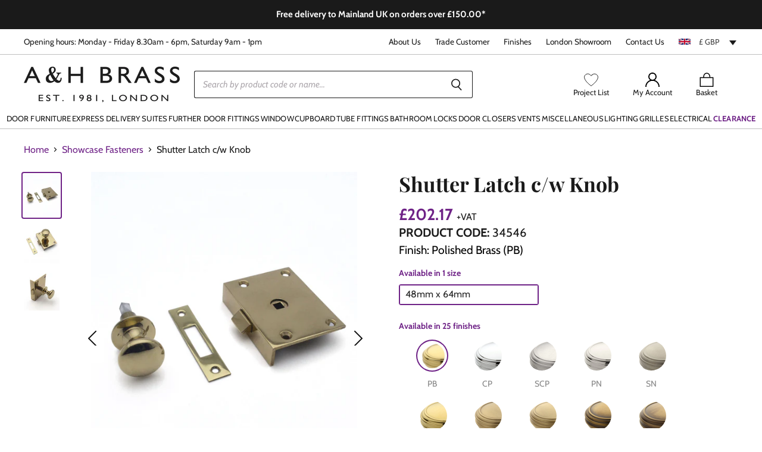

--- FILE ---
content_type: text/html; charset=utf-8
request_url: https://ahbrass.co.uk/collections/showcase-fasteners/products/shutter-latch-c-w-knob
body_size: 77961
content:
<!doctype html>
<html class="no-js no-touch" lang="en">
  <head>
    <meta name="google-site-verification" content="aktDc-LSDAaWkCBRlg_4k8_rStphW3mEOaG0g_RC6yc">
    <meta name="google-site-verification" content="GY5X4Dl37vZgqijdTUvO80Chn4E_xNrbZdm6qAQZnOw">
    <meta charset="utf-8">
    <meta http-equiv="x-ua-compatible" content="IE=edge">
    <meta http-equiv="Accept-CH" content="Width, Viewport-Width">
    <link rel="preconnect" href="https://cdn.shopify.com" crossorigin>
    <!-- gb -->
    
    

    <title>Shutter Latch c/w Knob — A&amp;H Brass</title>

    

    
  <link rel="shortcut icon" href="//ahbrass.co.uk/cdn/shop/files/square-black-white_32x32.jpg?v=1679476549" type="image/png">


    
      <link rel="canonical" href="https://ahbrass.co.uk/products/shutter-latch-c-w-knob">
    

    <meta name="viewport" content="width=device-width">

    
    















<meta property="og:site_name" content="A&amp;H Brass">
<meta property="og:url" content="https://ahbrass.co.uk/products/shutter-latch-c-w-knob">
<meta property="og:title" content="Shutter Latch c/w Knob">
<meta property="og:type" content="website">
<meta property="og:description" content="A leading supplier of architectural ironmongery, electrical switches &amp; sockets, bathroom accessories and lighting in over 24 finishes. Door knobs, door handles, kitchen handles, cupboard knobs in: dark bronze, antique bronze, brushed brass, brushed nickel, matt black and unlacquered brass. Central London showroom.">




    
    
    

    
    
    <meta
      property="og:image"
      content="https://ahbrass.co.uk/cdn/shop/files/DSC_6077_1200x1412.jpg?v=1749810726"
    />
    <meta
      property="og:image:secure_url"
      content="https://ahbrass.co.uk/cdn/shop/files/DSC_6077_1200x1412.jpg?v=1749810726"
    />
    <meta property="og:image:width" content="1200" />
    <meta property="og:image:height" content="1412" />
    
    
    <meta property="og:image:alt" content="Social media image" />
  









  <meta name="twitter:site" content="@ah_brass">








<meta name="twitter:title" content="Shutter Latch c/w Knob">
<meta name="twitter:description" content="A leading supplier of architectural ironmongery, electrical switches &amp; sockets, bathroom accessories and lighting in over 24 finishes. Door knobs, door handles, kitchen handles, cupboard knobs in: dark bronze, antique bronze, brushed brass, brushed nickel, matt black and unlacquered brass. Central London showroom.">


    
    
    
      
      
      <meta name="twitter:card" content="summary">
    
    
    <meta
      property="twitter:image"
      content="https://ahbrass.co.uk/cdn/shop/files/DSC_6077_1200x1200_crop_center.jpg?v=1749810726"
    />
    <meta property="twitter:image:width" content="1200" />
    <meta property="twitter:image:height" content="1200" />
    
    
    <meta property="twitter:image:alt" content="Social media image" />
  



    

    <link rel="preload" href="//ahbrass.co.uk/cdn/fonts/cabin/cabin_n4.cefc6494a78f87584a6f312fea532919154f66fe.woff2" as="font" crossorigin="anonymous">

    
      <link rel="preload" as="style" href="//ahbrass.co.uk/cdn/shop/t/8/assets/theme.css?v=157524294142148552811767785180">
    

    <link rel="preload" as="script" href="//ahbrass.co.uk/cdn/shop/t/8/assets/kubix.js?v=174808686666842368181765356813"><link href="https://cdn.jsdelivr.net/npm/select2@4.1.0-rc.0/dist/css/select2.min.css" rel="stylesheet"><link href="//ahbrass.co.uk/cdn/shop/t/8/assets/mmenu.css?v=138821949471861492111715344805" rel="stylesheet">

    <script>window.performance && window.performance.mark && window.performance.mark('shopify.content_for_header.start');</script><meta id="shopify-digital-wallet" name="shopify-digital-wallet" content="/49134960802/digital_wallets/dialog">
<meta name="shopify-checkout-api-token" content="67548679bd0f59fc164ae99a3ee66a9f">
<meta id="in-context-paypal-metadata" data-shop-id="49134960802" data-venmo-supported="false" data-environment="production" data-locale="en_US" data-paypal-v4="true" data-currency="GBP">
<link rel="alternate" hreflang="x-default" href="https://ahbrass.co.uk/products/shutter-latch-c-w-knob">
<link rel="alternate" hreflang="en" href="https://ahbrass.co.uk/products/shutter-latch-c-w-knob">
<link rel="alternate" hreflang="en-US" href="https://ahbrass.co.uk/en-us/products/shutter-latch-c-w-knob">
<link rel="alternate" type="application/json+oembed" href="https://ahbrass.co.uk/products/shutter-latch-c-w-knob.oembed">
<script async="async" src="/checkouts/internal/preloads.js?locale=en-GB"></script>
<link rel="preconnect" href="https://shop.app" crossorigin="anonymous">
<script async="async" src="https://shop.app/checkouts/internal/preloads.js?locale=en-GB&shop_id=49134960802" crossorigin="anonymous"></script>
<script id="apple-pay-shop-capabilities" type="application/json">{"shopId":49134960802,"countryCode":"GB","currencyCode":"GBP","merchantCapabilities":["supports3DS"],"merchantId":"gid:\/\/shopify\/Shop\/49134960802","merchantName":"A\u0026H Brass","requiredBillingContactFields":["postalAddress","email","phone"],"requiredShippingContactFields":["postalAddress","email","phone"],"shippingType":"shipping","supportedNetworks":["visa","maestro","masterCard","amex","discover","elo"],"total":{"type":"pending","label":"A\u0026H Brass","amount":"1.00"},"shopifyPaymentsEnabled":true,"supportsSubscriptions":true}</script>
<script id="shopify-features" type="application/json">{"accessToken":"67548679bd0f59fc164ae99a3ee66a9f","betas":["rich-media-storefront-analytics"],"domain":"ahbrass.co.uk","predictiveSearch":true,"shopId":49134960802,"locale":"en"}</script>
<script>var Shopify = Shopify || {};
Shopify.shop = "a-h-brass.myshopify.com";
Shopify.locale = "en";
Shopify.currency = {"active":"GBP","rate":"1.0"};
Shopify.country = "GB";
Shopify.theme = {"name":"A \u0026 H Brass - Live","id":129114570914,"schema_name":"Superstore","schema_version":"3.1.2","theme_store_id":null,"role":"main"};
Shopify.theme.handle = "null";
Shopify.theme.style = {"id":null,"handle":null};
Shopify.cdnHost = "ahbrass.co.uk/cdn";
Shopify.routes = Shopify.routes || {};
Shopify.routes.root = "/";</script>
<script type="module">!function(o){(o.Shopify=o.Shopify||{}).modules=!0}(window);</script>
<script>!function(o){function n(){var o=[];function n(){o.push(Array.prototype.slice.apply(arguments))}return n.q=o,n}var t=o.Shopify=o.Shopify||{};t.loadFeatures=n(),t.autoloadFeatures=n()}(window);</script>
<script>
  window.ShopifyPay = window.ShopifyPay || {};
  window.ShopifyPay.apiHost = "shop.app\/pay";
  window.ShopifyPay.redirectState = null;
</script>
<script id="shop-js-analytics" type="application/json">{"pageType":"product"}</script>
<script defer="defer" async type="module" src="//ahbrass.co.uk/cdn/shopifycloud/shop-js/modules/v2/client.init-shop-cart-sync_BT-GjEfc.en.esm.js"></script>
<script defer="defer" async type="module" src="//ahbrass.co.uk/cdn/shopifycloud/shop-js/modules/v2/chunk.common_D58fp_Oc.esm.js"></script>
<script defer="defer" async type="module" src="//ahbrass.co.uk/cdn/shopifycloud/shop-js/modules/v2/chunk.modal_xMitdFEc.esm.js"></script>
<script type="module">
  await import("//ahbrass.co.uk/cdn/shopifycloud/shop-js/modules/v2/client.init-shop-cart-sync_BT-GjEfc.en.esm.js");
await import("//ahbrass.co.uk/cdn/shopifycloud/shop-js/modules/v2/chunk.common_D58fp_Oc.esm.js");
await import("//ahbrass.co.uk/cdn/shopifycloud/shop-js/modules/v2/chunk.modal_xMitdFEc.esm.js");

  window.Shopify.SignInWithShop?.initShopCartSync?.({"fedCMEnabled":true,"windoidEnabled":true});

</script>
<script>
  window.Shopify = window.Shopify || {};
  if (!window.Shopify.featureAssets) window.Shopify.featureAssets = {};
  window.Shopify.featureAssets['shop-js'] = {"shop-cart-sync":["modules/v2/client.shop-cart-sync_DZOKe7Ll.en.esm.js","modules/v2/chunk.common_D58fp_Oc.esm.js","modules/v2/chunk.modal_xMitdFEc.esm.js"],"init-fed-cm":["modules/v2/client.init-fed-cm_B6oLuCjv.en.esm.js","modules/v2/chunk.common_D58fp_Oc.esm.js","modules/v2/chunk.modal_xMitdFEc.esm.js"],"shop-cash-offers":["modules/v2/client.shop-cash-offers_D2sdYoxE.en.esm.js","modules/v2/chunk.common_D58fp_Oc.esm.js","modules/v2/chunk.modal_xMitdFEc.esm.js"],"shop-login-button":["modules/v2/client.shop-login-button_QeVjl5Y3.en.esm.js","modules/v2/chunk.common_D58fp_Oc.esm.js","modules/v2/chunk.modal_xMitdFEc.esm.js"],"pay-button":["modules/v2/client.pay-button_DXTOsIq6.en.esm.js","modules/v2/chunk.common_D58fp_Oc.esm.js","modules/v2/chunk.modal_xMitdFEc.esm.js"],"shop-button":["modules/v2/client.shop-button_DQZHx9pm.en.esm.js","modules/v2/chunk.common_D58fp_Oc.esm.js","modules/v2/chunk.modal_xMitdFEc.esm.js"],"avatar":["modules/v2/client.avatar_BTnouDA3.en.esm.js"],"init-windoid":["modules/v2/client.init-windoid_CR1B-cfM.en.esm.js","modules/v2/chunk.common_D58fp_Oc.esm.js","modules/v2/chunk.modal_xMitdFEc.esm.js"],"init-shop-for-new-customer-accounts":["modules/v2/client.init-shop-for-new-customer-accounts_C_vY_xzh.en.esm.js","modules/v2/client.shop-login-button_QeVjl5Y3.en.esm.js","modules/v2/chunk.common_D58fp_Oc.esm.js","modules/v2/chunk.modal_xMitdFEc.esm.js"],"init-shop-email-lookup-coordinator":["modules/v2/client.init-shop-email-lookup-coordinator_BI7n9ZSv.en.esm.js","modules/v2/chunk.common_D58fp_Oc.esm.js","modules/v2/chunk.modal_xMitdFEc.esm.js"],"init-shop-cart-sync":["modules/v2/client.init-shop-cart-sync_BT-GjEfc.en.esm.js","modules/v2/chunk.common_D58fp_Oc.esm.js","modules/v2/chunk.modal_xMitdFEc.esm.js"],"shop-toast-manager":["modules/v2/client.shop-toast-manager_DiYdP3xc.en.esm.js","modules/v2/chunk.common_D58fp_Oc.esm.js","modules/v2/chunk.modal_xMitdFEc.esm.js"],"init-customer-accounts":["modules/v2/client.init-customer-accounts_D9ZNqS-Q.en.esm.js","modules/v2/client.shop-login-button_QeVjl5Y3.en.esm.js","modules/v2/chunk.common_D58fp_Oc.esm.js","modules/v2/chunk.modal_xMitdFEc.esm.js"],"init-customer-accounts-sign-up":["modules/v2/client.init-customer-accounts-sign-up_iGw4briv.en.esm.js","modules/v2/client.shop-login-button_QeVjl5Y3.en.esm.js","modules/v2/chunk.common_D58fp_Oc.esm.js","modules/v2/chunk.modal_xMitdFEc.esm.js"],"shop-follow-button":["modules/v2/client.shop-follow-button_CqMgW2wH.en.esm.js","modules/v2/chunk.common_D58fp_Oc.esm.js","modules/v2/chunk.modal_xMitdFEc.esm.js"],"checkout-modal":["modules/v2/client.checkout-modal_xHeaAweL.en.esm.js","modules/v2/chunk.common_D58fp_Oc.esm.js","modules/v2/chunk.modal_xMitdFEc.esm.js"],"shop-login":["modules/v2/client.shop-login_D91U-Q7h.en.esm.js","modules/v2/chunk.common_D58fp_Oc.esm.js","modules/v2/chunk.modal_xMitdFEc.esm.js"],"lead-capture":["modules/v2/client.lead-capture_BJmE1dJe.en.esm.js","modules/v2/chunk.common_D58fp_Oc.esm.js","modules/v2/chunk.modal_xMitdFEc.esm.js"],"payment-terms":["modules/v2/client.payment-terms_Ci9AEqFq.en.esm.js","modules/v2/chunk.common_D58fp_Oc.esm.js","modules/v2/chunk.modal_xMitdFEc.esm.js"]};
</script>
<script>(function() {
  var isLoaded = false;
  function asyncLoad() {
    if (isLoaded) return;
    isLoaded = true;
    var urls = ["\/\/swymv3free-01.azureedge.net\/code\/swym-shopify.js?shop=a-h-brass.myshopify.com","https:\/\/formbuilder.hulkapps.com\/skeletopapp.js?shop=a-h-brass.myshopify.com","https:\/\/load.csell.co\/assets\/js\/cross-sell.js?shop=a-h-brass.myshopify.com","https:\/\/load.csell.co\/assets\/v2\/js\/core\/xsell.js?shop=a-h-brass.myshopify.com","https:\/\/cdn.shopify.com\/s\/files\/1\/0491\/3496\/0802\/t\/8\/assets\/globo.formbuilder.init.js?v=1646993901\u0026shop=a-h-brass.myshopify.com","https:\/\/static.klaviyo.com\/onsite\/js\/klaviyo.js?company_id=XGepVv\u0026shop=a-h-brass.myshopify.com","https:\/\/static.klaviyo.com\/onsite\/js\/klaviyo.js?company_id=XGepVv\u0026shop=a-h-brass.myshopify.com","https:\/\/searchanise-ef84.kxcdn.com\/widgets\/shopify\/init.js?a=7F7I5r9I8E\u0026shop=a-h-brass.myshopify.com"];
    for (var i = 0; i < urls.length; i++) {
      var s = document.createElement('script');
      s.type = 'text/javascript';
      s.async = true;
      s.src = urls[i];
      var x = document.getElementsByTagName('script')[0];
      x.parentNode.insertBefore(s, x);
    }
  };
  if(window.attachEvent) {
    window.attachEvent('onload', asyncLoad);
  } else {
    window.addEventListener('load', asyncLoad, false);
  }
})();</script>
<script id="__st">var __st={"a":49134960802,"offset":0,"reqid":"694e8355-28b0-469e-aa65-d929716d3d2f-1769144314","pageurl":"ahbrass.co.uk\/collections\/showcase-fasteners\/products\/shutter-latch-c-w-knob","u":"8e16841e5245","p":"product","rtyp":"product","rid":7502991851682};</script>
<script>window.ShopifyPaypalV4VisibilityTracking = true;</script>
<script id="captcha-bootstrap">!function(){'use strict';const t='contact',e='account',n='new_comment',o=[[t,t],['blogs',n],['comments',n],[t,'customer']],c=[[e,'customer_login'],[e,'guest_login'],[e,'recover_customer_password'],[e,'create_customer']],r=t=>t.map((([t,e])=>`form[action*='/${t}']:not([data-nocaptcha='true']) input[name='form_type'][value='${e}']`)).join(','),a=t=>()=>t?[...document.querySelectorAll(t)].map((t=>t.form)):[];function s(){const t=[...o],e=r(t);return a(e)}const i='password',u='form_key',d=['recaptcha-v3-token','g-recaptcha-response','h-captcha-response',i],f=()=>{try{return window.sessionStorage}catch{return}},m='__shopify_v',_=t=>t.elements[u];function p(t,e,n=!1){try{const o=window.sessionStorage,c=JSON.parse(o.getItem(e)),{data:r}=function(t){const{data:e,action:n}=t;return t[m]||n?{data:e,action:n}:{data:t,action:n}}(c);for(const[e,n]of Object.entries(r))t.elements[e]&&(t.elements[e].value=n);n&&o.removeItem(e)}catch(o){console.error('form repopulation failed',{error:o})}}const l='form_type',E='cptcha';function T(t){t.dataset[E]=!0}const w=window,h=w.document,L='Shopify',v='ce_forms',y='captcha';let A=!1;((t,e)=>{const n=(g='f06e6c50-85a8-45c8-87d0-21a2b65856fe',I='https://cdn.shopify.com/shopifycloud/storefront-forms-hcaptcha/ce_storefront_forms_captcha_hcaptcha.v1.5.2.iife.js',D={infoText:'Protected by hCaptcha',privacyText:'Privacy',termsText:'Terms'},(t,e,n)=>{const o=w[L][v],c=o.bindForm;if(c)return c(t,g,e,D).then(n);var r;o.q.push([[t,g,e,D],n]),r=I,A||(h.body.append(Object.assign(h.createElement('script'),{id:'captcha-provider',async:!0,src:r})),A=!0)});var g,I,D;w[L]=w[L]||{},w[L][v]=w[L][v]||{},w[L][v].q=[],w[L][y]=w[L][y]||{},w[L][y].protect=function(t,e){n(t,void 0,e),T(t)},Object.freeze(w[L][y]),function(t,e,n,w,h,L){const[v,y,A,g]=function(t,e,n){const i=e?o:[],u=t?c:[],d=[...i,...u],f=r(d),m=r(i),_=r(d.filter((([t,e])=>n.includes(e))));return[a(f),a(m),a(_),s()]}(w,h,L),I=t=>{const e=t.target;return e instanceof HTMLFormElement?e:e&&e.form},D=t=>v().includes(t);t.addEventListener('submit',(t=>{const e=I(t);if(!e)return;const n=D(e)&&!e.dataset.hcaptchaBound&&!e.dataset.recaptchaBound,o=_(e),c=g().includes(e)&&(!o||!o.value);(n||c)&&t.preventDefault(),c&&!n&&(function(t){try{if(!f())return;!function(t){const e=f();if(!e)return;const n=_(t);if(!n)return;const o=n.value;o&&e.removeItem(o)}(t);const e=Array.from(Array(32),(()=>Math.random().toString(36)[2])).join('');!function(t,e){_(t)||t.append(Object.assign(document.createElement('input'),{type:'hidden',name:u})),t.elements[u].value=e}(t,e),function(t,e){const n=f();if(!n)return;const o=[...t.querySelectorAll(`input[type='${i}']`)].map((({name:t})=>t)),c=[...d,...o],r={};for(const[a,s]of new FormData(t).entries())c.includes(a)||(r[a]=s);n.setItem(e,JSON.stringify({[m]:1,action:t.action,data:r}))}(t,e)}catch(e){console.error('failed to persist form',e)}}(e),e.submit())}));const S=(t,e)=>{t&&!t.dataset[E]&&(n(t,e.some((e=>e===t))),T(t))};for(const o of['focusin','change'])t.addEventListener(o,(t=>{const e=I(t);D(e)&&S(e,y())}));const B=e.get('form_key'),M=e.get(l),P=B&&M;t.addEventListener('DOMContentLoaded',(()=>{const t=y();if(P)for(const e of t)e.elements[l].value===M&&p(e,B);[...new Set([...A(),...v().filter((t=>'true'===t.dataset.shopifyCaptcha))])].forEach((e=>S(e,t)))}))}(h,new URLSearchParams(w.location.search),n,t,e,['guest_login'])})(!0,!0)}();</script>
<script integrity="sha256-4kQ18oKyAcykRKYeNunJcIwy7WH5gtpwJnB7kiuLZ1E=" data-source-attribution="shopify.loadfeatures" defer="defer" src="//ahbrass.co.uk/cdn/shopifycloud/storefront/assets/storefront/load_feature-a0a9edcb.js" crossorigin="anonymous"></script>
<script crossorigin="anonymous" defer="defer" src="//ahbrass.co.uk/cdn/shopifycloud/storefront/assets/shopify_pay/storefront-65b4c6d7.js?v=20250812"></script>
<script data-source-attribution="shopify.dynamic_checkout.dynamic.init">var Shopify=Shopify||{};Shopify.PaymentButton=Shopify.PaymentButton||{isStorefrontPortableWallets:!0,init:function(){window.Shopify.PaymentButton.init=function(){};var t=document.createElement("script");t.src="https://ahbrass.co.uk/cdn/shopifycloud/portable-wallets/latest/portable-wallets.en.js",t.type="module",document.head.appendChild(t)}};
</script>
<script data-source-attribution="shopify.dynamic_checkout.buyer_consent">
  function portableWalletsHideBuyerConsent(e){var t=document.getElementById("shopify-buyer-consent"),n=document.getElementById("shopify-subscription-policy-button");t&&n&&(t.classList.add("hidden"),t.setAttribute("aria-hidden","true"),n.removeEventListener("click",e))}function portableWalletsShowBuyerConsent(e){var t=document.getElementById("shopify-buyer-consent"),n=document.getElementById("shopify-subscription-policy-button");t&&n&&(t.classList.remove("hidden"),t.removeAttribute("aria-hidden"),n.addEventListener("click",e))}window.Shopify?.PaymentButton&&(window.Shopify.PaymentButton.hideBuyerConsent=portableWalletsHideBuyerConsent,window.Shopify.PaymentButton.showBuyerConsent=portableWalletsShowBuyerConsent);
</script>
<script data-source-attribution="shopify.dynamic_checkout.cart.bootstrap">document.addEventListener("DOMContentLoaded",(function(){function t(){return document.querySelector("shopify-accelerated-checkout-cart, shopify-accelerated-checkout")}if(t())Shopify.PaymentButton.init();else{new MutationObserver((function(e,n){t()&&(Shopify.PaymentButton.init(),n.disconnect())})).observe(document.body,{childList:!0,subtree:!0})}}));
</script>
<link id="shopify-accelerated-checkout-styles" rel="stylesheet" media="screen" href="https://ahbrass.co.uk/cdn/shopifycloud/portable-wallets/latest/accelerated-checkout-backwards-compat.css" crossorigin="anonymous">
<style id="shopify-accelerated-checkout-cart">
        #shopify-buyer-consent {
  margin-top: 1em;
  display: inline-block;
  width: 100%;
}

#shopify-buyer-consent.hidden {
  display: none;
}

#shopify-subscription-policy-button {
  background: none;
  border: none;
  padding: 0;
  text-decoration: underline;
  font-size: inherit;
  cursor: pointer;
}

#shopify-subscription-policy-button::before {
  box-shadow: none;
}

      </style>

<script>window.performance && window.performance.mark && window.performance.mark('shopify.content_for_header.end');</script>

    <script>
      document.documentElement.className = document.documentElement.className.replace(/\bno-js\b/, 'js');
      if (window.Shopify && window.Shopify.designMode) document.documentElement.className += ' in-theme-editor';
      if ('ontouchstart' in window || (window.DocumentTouch && document instanceof DocumentTouch))
        document.documentElement.className = document.documentElement.className.replace(/\bno-touch\b/, 'has-touch');
    </script>

    

    <script src="//ahbrass.co.uk/cdn/shop/t/8/assets/api.js?v=131937540254284092221646993902"></script>
    <script src="//ahbrass.co.uk/cdn/shop/t/8/assets/search-form.js?v=174018601340542805781754925113" defer="defer"></script>

    
      <link href="//ahbrass.co.uk/cdn/shop/t/8/assets/theme.css?v=157524294142148552811767785180" rel="stylesheet" type="text/css" media="all">
    

    

    
    <script>
      window.Theme = window.Theme || {};
      window.Theme.strings = {
        "money_format": "£{{amount}}",
        "empty_cart": "Your cart is empty",
      };
      window.Theme.routes = {
        "root_url": "/",
        "domain_url": "https:https://ahbrass.co.uk",
        "account_url": "/account",
        "account_login_url": "https://ahbrass.co.uk/customer_authentication/redirect?locale=en&region_country=GB",
        "account_logout_url": "/account/logout",
        "account_register_url": "https://account.ahbrass.co.uk?locale=en",
        "account_addresses_url": "/account/addresses",
        "collections_url": "/collections",
        "all_products_collection_url": "/collections/all",
        "search_url": "/search",
        "cart_url": "/cart",
        "cart_add_url": "/cart/add",
        "cart_change_url": "/cart/change",
        "cart_clear_url": "/cart/clear",
        "product_recommendations_url": "/recommendations/products",
        "predictive_search_url": "/search/suggest",
      };
    </script>

    <link rel="stylesheet" href="//ahbrass.co.uk/cdn/shop/t/8/assets/kubix.css?v=86606614845490930841767785179">

    <style data-shopify>
  :root {
    --font-header: "Playfair Display";
    --font-body: Cabin;
    --color-headings: #1a1a1a;
    --color-body: #868686;
  }
</style>


    <script src="//ahbrass.co.uk/cdn/shop/t/8/assets/jquery.js?v=158417595810649192771733822795"></script> 
    <script src="//ahbrass.co.uk/cdn/shop/t/8/assets/select2.js?v=49960443923896795481691665448" defer></script>
    <script src="//ahbrass.co.uk/cdn/shop/t/8/assets/mmenu-light.js?v=71784582158976828971715344805" defer></script>

    

    <script src="//scripts.iconnode.com/95628.js" defer></script>

    <script>
	var Globo = Globo || {};
    var globoFormbuilderRecaptchaInit = function(){};
    Globo.FormBuilder = Globo.FormBuilder || {};
    Globo.FormBuilder.url = "https://form.globosoftware.net";
    Globo.FormBuilder.shop = {
        settings : {
            reCaptcha : {
                siteKey : ''
            },
            hideWaterMark : false,
            encryptionFormId : false,
            copyright: 'Powered by G: <a href="https://apps.shopify.com/form-builder-contact-form" target="_blank">Form Builder</a>',
            scrollTop: true
        },
        pricing:{
            features:{
                fileUpload : 2,
                removeCopyright : false,
                bulkOrderForm: false,
                cartForm: false,
            }
        },
        configuration: {
            money_format:  "£{{amount}}"
        },
        encryption_form_id : false
    };
    Globo.FormBuilder.forms = [];

    
    Globo.FormBuilder.page = {
        title : document.title,
        href : window.location.href,
        type: "product"
    };
    Globo.FormBuilder.assetFormUrls = [];
            Globo.FormBuilder.assetFormUrls[52728] = "//ahbrass.co.uk/cdn/shop/t/8/assets/globo.formbuilder.data.52728.js?v=177720158075322477421646993897";
            
</script>

<link rel="preload" href="//ahbrass.co.uk/cdn/shop/t/8/assets/globo.formbuilder.css?v=41083919034925090011646993901" as="style" onload="this.onload=null;this.rel='stylesheet'">
<noscript><link rel="stylesheet" href="//ahbrass.co.uk/cdn/shop/t/8/assets/globo.formbuilder.css?v=41083919034925090011646993901"></noscript>
<link rel="stylesheet" href="//ahbrass.co.uk/cdn/shop/t/8/assets/globo.formbuilder.css?v=41083919034925090011646993901">


<script>
    Globo.FormBuilder.__webpack_public_path__ = "//ahbrass.co.uk/cdn/shop/t/8/assets/"
</script>
<script src="//ahbrass.co.uk/cdn/shop/t/8/assets/globo.formbuilder.index.js?v=53171278993262819011646993901" defer></script>

    <script async defer src="https://tools.luckyorange.com/core/lo.js?site-id=1d792b07"></script>

    
    <script src="https://js.squarecdn.com/square-marketplace.js" async></script>
  <!-- BEGIN app block: shopify://apps/searchanise-search-filter/blocks/app-embed/d8f24ada-02b1-458a-bbeb-5bf16d5c921e -->
<!-- END app block --><script src="https://cdn.shopify.com/extensions/019ade25-628d-72a3-afdc-4bdfaf6cce07/searchanise-shopify-cli-14/assets/disable-app.js" type="text/javascript" defer="defer"></script>
<link href="https://monorail-edge.shopifysvc.com" rel="dns-prefetch">
<script>(function(){if ("sendBeacon" in navigator && "performance" in window) {try {var session_token_from_headers = performance.getEntriesByType('navigation')[0].serverTiming.find(x => x.name == '_s').description;} catch {var session_token_from_headers = undefined;}var session_cookie_matches = document.cookie.match(/_shopify_s=([^;]*)/);var session_token_from_cookie = session_cookie_matches && session_cookie_matches.length === 2 ? session_cookie_matches[1] : "";var session_token = session_token_from_headers || session_token_from_cookie || "";function handle_abandonment_event(e) {var entries = performance.getEntries().filter(function(entry) {return /monorail-edge.shopifysvc.com/.test(entry.name);});if (!window.abandonment_tracked && entries.length === 0) {window.abandonment_tracked = true;var currentMs = Date.now();var navigation_start = performance.timing.navigationStart;var payload = {shop_id: 49134960802,url: window.location.href,navigation_start,duration: currentMs - navigation_start,session_token,page_type: "product"};window.navigator.sendBeacon("https://monorail-edge.shopifysvc.com/v1/produce", JSON.stringify({schema_id: "online_store_buyer_site_abandonment/1.1",payload: payload,metadata: {event_created_at_ms: currentMs,event_sent_at_ms: currentMs}}));}}window.addEventListener('pagehide', handle_abandonment_event);}}());</script>
<script id="web-pixels-manager-setup">(function e(e,d,r,n,o){if(void 0===o&&(o={}),!Boolean(null===(a=null===(i=window.Shopify)||void 0===i?void 0:i.analytics)||void 0===a?void 0:a.replayQueue)){var i,a;window.Shopify=window.Shopify||{};var t=window.Shopify;t.analytics=t.analytics||{};var s=t.analytics;s.replayQueue=[],s.publish=function(e,d,r){return s.replayQueue.push([e,d,r]),!0};try{self.performance.mark("wpm:start")}catch(e){}var l=function(){var e={modern:/Edge?\/(1{2}[4-9]|1[2-9]\d|[2-9]\d{2}|\d{4,})\.\d+(\.\d+|)|Firefox\/(1{2}[4-9]|1[2-9]\d|[2-9]\d{2}|\d{4,})\.\d+(\.\d+|)|Chrom(ium|e)\/(9{2}|\d{3,})\.\d+(\.\d+|)|(Maci|X1{2}).+ Version\/(15\.\d+|(1[6-9]|[2-9]\d|\d{3,})\.\d+)([,.]\d+|)( \(\w+\)|)( Mobile\/\w+|) Safari\/|Chrome.+OPR\/(9{2}|\d{3,})\.\d+\.\d+|(CPU[ +]OS|iPhone[ +]OS|CPU[ +]iPhone|CPU IPhone OS|CPU iPad OS)[ +]+(15[._]\d+|(1[6-9]|[2-9]\d|\d{3,})[._]\d+)([._]\d+|)|Android:?[ /-](13[3-9]|1[4-9]\d|[2-9]\d{2}|\d{4,})(\.\d+|)(\.\d+|)|Android.+Firefox\/(13[5-9]|1[4-9]\d|[2-9]\d{2}|\d{4,})\.\d+(\.\d+|)|Android.+Chrom(ium|e)\/(13[3-9]|1[4-9]\d|[2-9]\d{2}|\d{4,})\.\d+(\.\d+|)|SamsungBrowser\/([2-9]\d|\d{3,})\.\d+/,legacy:/Edge?\/(1[6-9]|[2-9]\d|\d{3,})\.\d+(\.\d+|)|Firefox\/(5[4-9]|[6-9]\d|\d{3,})\.\d+(\.\d+|)|Chrom(ium|e)\/(5[1-9]|[6-9]\d|\d{3,})\.\d+(\.\d+|)([\d.]+$|.*Safari\/(?![\d.]+ Edge\/[\d.]+$))|(Maci|X1{2}).+ Version\/(10\.\d+|(1[1-9]|[2-9]\d|\d{3,})\.\d+)([,.]\d+|)( \(\w+\)|)( Mobile\/\w+|) Safari\/|Chrome.+OPR\/(3[89]|[4-9]\d|\d{3,})\.\d+\.\d+|(CPU[ +]OS|iPhone[ +]OS|CPU[ +]iPhone|CPU IPhone OS|CPU iPad OS)[ +]+(10[._]\d+|(1[1-9]|[2-9]\d|\d{3,})[._]\d+)([._]\d+|)|Android:?[ /-](13[3-9]|1[4-9]\d|[2-9]\d{2}|\d{4,})(\.\d+|)(\.\d+|)|Mobile Safari.+OPR\/([89]\d|\d{3,})\.\d+\.\d+|Android.+Firefox\/(13[5-9]|1[4-9]\d|[2-9]\d{2}|\d{4,})\.\d+(\.\d+|)|Android.+Chrom(ium|e)\/(13[3-9]|1[4-9]\d|[2-9]\d{2}|\d{4,})\.\d+(\.\d+|)|Android.+(UC? ?Browser|UCWEB|U3)[ /]?(15\.([5-9]|\d{2,})|(1[6-9]|[2-9]\d|\d{3,})\.\d+)\.\d+|SamsungBrowser\/(5\.\d+|([6-9]|\d{2,})\.\d+)|Android.+MQ{2}Browser\/(14(\.(9|\d{2,})|)|(1[5-9]|[2-9]\d|\d{3,})(\.\d+|))(\.\d+|)|K[Aa][Ii]OS\/(3\.\d+|([4-9]|\d{2,})\.\d+)(\.\d+|)/},d=e.modern,r=e.legacy,n=navigator.userAgent;return n.match(d)?"modern":n.match(r)?"legacy":"unknown"}(),u="modern"===l?"modern":"legacy",c=(null!=n?n:{modern:"",legacy:""})[u],f=function(e){return[e.baseUrl,"/wpm","/b",e.hashVersion,"modern"===e.buildTarget?"m":"l",".js"].join("")}({baseUrl:d,hashVersion:r,buildTarget:u}),m=function(e){var d=e.version,r=e.bundleTarget,n=e.surface,o=e.pageUrl,i=e.monorailEndpoint;return{emit:function(e){var a=e.status,t=e.errorMsg,s=(new Date).getTime(),l=JSON.stringify({metadata:{event_sent_at_ms:s},events:[{schema_id:"web_pixels_manager_load/3.1",payload:{version:d,bundle_target:r,page_url:o,status:a,surface:n,error_msg:t},metadata:{event_created_at_ms:s}}]});if(!i)return console&&console.warn&&console.warn("[Web Pixels Manager] No Monorail endpoint provided, skipping logging."),!1;try{return self.navigator.sendBeacon.bind(self.navigator)(i,l)}catch(e){}var u=new XMLHttpRequest;try{return u.open("POST",i,!0),u.setRequestHeader("Content-Type","text/plain"),u.send(l),!0}catch(e){return console&&console.warn&&console.warn("[Web Pixels Manager] Got an unhandled error while logging to Monorail."),!1}}}}({version:r,bundleTarget:l,surface:e.surface,pageUrl:self.location.href,monorailEndpoint:e.monorailEndpoint});try{o.browserTarget=l,function(e){var d=e.src,r=e.async,n=void 0===r||r,o=e.onload,i=e.onerror,a=e.sri,t=e.scriptDataAttributes,s=void 0===t?{}:t,l=document.createElement("script"),u=document.querySelector("head"),c=document.querySelector("body");if(l.async=n,l.src=d,a&&(l.integrity=a,l.crossOrigin="anonymous"),s)for(var f in s)if(Object.prototype.hasOwnProperty.call(s,f))try{l.dataset[f]=s[f]}catch(e){}if(o&&l.addEventListener("load",o),i&&l.addEventListener("error",i),u)u.appendChild(l);else{if(!c)throw new Error("Did not find a head or body element to append the script");c.appendChild(l)}}({src:f,async:!0,onload:function(){if(!function(){var e,d;return Boolean(null===(d=null===(e=window.Shopify)||void 0===e?void 0:e.analytics)||void 0===d?void 0:d.initialized)}()){var d=window.webPixelsManager.init(e)||void 0;if(d){var r=window.Shopify.analytics;r.replayQueue.forEach((function(e){var r=e[0],n=e[1],o=e[2];d.publishCustomEvent(r,n,o)})),r.replayQueue=[],r.publish=d.publishCustomEvent,r.visitor=d.visitor,r.initialized=!0}}},onerror:function(){return m.emit({status:"failed",errorMsg:"".concat(f," has failed to load")})},sri:function(e){var d=/^sha384-[A-Za-z0-9+/=]+$/;return"string"==typeof e&&d.test(e)}(c)?c:"",scriptDataAttributes:o}),m.emit({status:"loading"})}catch(e){m.emit({status:"failed",errorMsg:(null==e?void 0:e.message)||"Unknown error"})}}})({shopId: 49134960802,storefrontBaseUrl: "https://ahbrass.co.uk",extensionsBaseUrl: "https://extensions.shopifycdn.com/cdn/shopifycloud/web-pixels-manager",monorailEndpoint: "https://monorail-edge.shopifysvc.com/unstable/produce_batch",surface: "storefront-renderer",enabledBetaFlags: ["2dca8a86"],webPixelsConfigList: [{"id":"1558413698","configuration":"{\"apiKey\":\"7F7I5r9I8E\", \"host\":\"searchserverapi1.com\"}","eventPayloadVersion":"v1","runtimeContext":"STRICT","scriptVersion":"5559ea45e47b67d15b30b79e7c6719da","type":"APP","apiClientId":578825,"privacyPurposes":["ANALYTICS"],"dataSharingAdjustments":{"protectedCustomerApprovalScopes":["read_customer_personal_data"]}},{"id":"1373372802","configuration":"{\"swymApiEndpoint\":\"https:\/\/swymstore-v3free-01.swymrelay.com\",\"swymTier\":\"v3free-01\"}","eventPayloadVersion":"v1","runtimeContext":"STRICT","scriptVersion":"5b6f6917e306bc7f24523662663331c0","type":"APP","apiClientId":1350849,"privacyPurposes":["ANALYTICS","MARKETING","PREFERENCES"],"dataSharingAdjustments":{"protectedCustomerApprovalScopes":["read_customer_email","read_customer_name","read_customer_personal_data","read_customer_phone"]}},{"id":"517636258","configuration":"{\"config\":\"{\\\"pixel_id\\\":\\\"G-4YH9XNT2LR\\\",\\\"gtag_events\\\":[{\\\"type\\\":\\\"search\\\",\\\"action_label\\\":[\\\"G-4YH9XNT2LR\\\",\\\"AW-10849898998\\\/a_xrCKniy5UaEPaj0bUo\\\"]},{\\\"type\\\":\\\"begin_checkout\\\",\\\"action_label\\\":[\\\"G-4YH9XNT2LR\\\",\\\"AW-10849898998\\\/3JnMCK_iy5UaEPaj0bUo\\\"]},{\\\"type\\\":\\\"view_item\\\",\\\"action_label\\\":[\\\"G-4YH9XNT2LR\\\",\\\"AW-10849898998\\\/ufISCKbiy5UaEPaj0bUo\\\"]},{\\\"type\\\":\\\"purchase\\\",\\\"action_label\\\":[\\\"G-4YH9XNT2LR\\\",\\\"AW-10849898998\\\/EewrCKDiy5UaEPaj0bUo\\\"]},{\\\"type\\\":\\\"page_view\\\",\\\"action_label\\\":[\\\"G-4YH9XNT2LR\\\",\\\"AW-10849898998\\\/EkPtCKPiy5UaEPaj0bUo\\\"]},{\\\"type\\\":\\\"add_payment_info\\\",\\\"action_label\\\":[\\\"G-4YH9XNT2LR\\\",\\\"AW-10849898998\\\/350NCKrjy5UaEPaj0bUo\\\"]},{\\\"type\\\":\\\"add_to_cart\\\",\\\"action_label\\\":[\\\"G-4YH9XNT2LR\\\",\\\"AW-10849898998\\\/uq0hCKziy5UaEPaj0bUo\\\"]}],\\\"enable_monitoring_mode\\\":false}\"}","eventPayloadVersion":"v1","runtimeContext":"OPEN","scriptVersion":"b2a88bafab3e21179ed38636efcd8a93","type":"APP","apiClientId":1780363,"privacyPurposes":[],"dataSharingAdjustments":{"protectedCustomerApprovalScopes":["read_customer_address","read_customer_email","read_customer_name","read_customer_personal_data","read_customer_phone"]}},{"id":"58589346","configuration":"{\"tagID\":\"2612439841622\"}","eventPayloadVersion":"v1","runtimeContext":"STRICT","scriptVersion":"18031546ee651571ed29edbe71a3550b","type":"APP","apiClientId":3009811,"privacyPurposes":["ANALYTICS","MARKETING","SALE_OF_DATA"],"dataSharingAdjustments":{"protectedCustomerApprovalScopes":["read_customer_address","read_customer_email","read_customer_name","read_customer_personal_data","read_customer_phone"]}},{"id":"shopify-app-pixel","configuration":"{}","eventPayloadVersion":"v1","runtimeContext":"STRICT","scriptVersion":"0450","apiClientId":"shopify-pixel","type":"APP","privacyPurposes":["ANALYTICS","MARKETING"]},{"id":"shopify-custom-pixel","eventPayloadVersion":"v1","runtimeContext":"LAX","scriptVersion":"0450","apiClientId":"shopify-pixel","type":"CUSTOM","privacyPurposes":["ANALYTICS","MARKETING"]}],isMerchantRequest: false,initData: {"shop":{"name":"A\u0026H Brass","paymentSettings":{"currencyCode":"GBP"},"myshopifyDomain":"a-h-brass.myshopify.com","countryCode":"GB","storefrontUrl":"https:\/\/ahbrass.co.uk"},"customer":null,"cart":null,"checkout":null,"productVariants":[{"price":{"amount":252.69,"currencyCode":"GBP"},"product":{"title":"Shutter Latch c\/w Knob","vendor":"vendor-unknown","id":"7502991851682","untranslatedTitle":"Shutter Latch c\/w Knob","url":"\/products\/shutter-latch-c-w-knob","type":""},"id":"42174990647458","image":{"src":"\/\/ahbrass.co.uk\/cdn\/shop\/files\/DSC_6077.jpg?v=1749810726"},"sku":"34544","title":"48mm x 64mm \/ Polished Chrome (CP)","untranslatedTitle":"48mm x 64mm \/ Polished Chrome (CP)"},{"price":{"amount":252.69,"currencyCode":"GBP"},"product":{"title":"Shutter Latch c\/w Knob","vendor":"vendor-unknown","id":"7502991851682","untranslatedTitle":"Shutter Latch c\/w Knob","url":"\/products\/shutter-latch-c-w-knob","type":""},"id":"42174990680226","image":{"src":"\/\/ahbrass.co.uk\/cdn\/shop\/files\/DSC_6077.jpg?v=1749810726"},"sku":"34545","title":"48mm x 64mm \/ Satin Chrome (SCP)","untranslatedTitle":"48mm x 64mm \/ Satin Chrome (SCP)"},{"price":{"amount":202.17,"currencyCode":"GBP"},"product":{"title":"Shutter Latch c\/w Knob","vendor":"vendor-unknown","id":"7502991851682","untranslatedTitle":"Shutter Latch c\/w Knob","url":"\/products\/shutter-latch-c-w-knob","type":""},"id":"42174990712994","image":{"src":"\/\/ahbrass.co.uk\/cdn\/shop\/files\/DSC_6077.jpg?v=1749810726"},"sku":"34546","title":"48mm x 64mm \/ Polished Brass (PB)","untranslatedTitle":"48mm x 64mm \/ Polished Brass (PB)"},{"price":{"amount":288.42,"currencyCode":"GBP"},"product":{"title":"Shutter Latch c\/w Knob","vendor":"vendor-unknown","id":"7502991851682","untranslatedTitle":"Shutter Latch c\/w Knob","url":"\/products\/shutter-latch-c-w-knob","type":""},"id":"42174990745762","image":{"src":"\/\/ahbrass.co.uk\/cdn\/shop\/files\/DSC_6077.jpg?v=1749810726"},"sku":"34547","title":"48mm x 64mm \/ Polished Nickel (PN)","untranslatedTitle":"48mm x 64mm \/ Polished Nickel (PN)"},{"price":{"amount":288.42,"currencyCode":"GBP"},"product":{"title":"Shutter Latch c\/w Knob","vendor":"vendor-unknown","id":"7502991851682","untranslatedTitle":"Shutter Latch c\/w Knob","url":"\/products\/shutter-latch-c-w-knob","type":""},"id":"42174990778530","image":{"src":"\/\/ahbrass.co.uk\/cdn\/shop\/files\/DSC_6077.jpg?v=1749810726"},"sku":"34547","title":"48mm x 64mm \/ Satin Nickel (SN)","untranslatedTitle":"48mm x 64mm \/ Satin Nickel (SN)"},{"price":{"amount":288.42,"currencyCode":"GBP"},"product":{"title":"Shutter Latch c\/w Knob","vendor":"vendor-unknown","id":"7502991851682","untranslatedTitle":"Shutter Latch c\/w Knob","url":"\/products\/shutter-latch-c-w-knob","type":""},"id":"42174990811298","image":{"src":"\/\/ahbrass.co.uk\/cdn\/shop\/files\/DSC_6077.jpg?v=1749810726"},"sku":"34547","title":"48mm x 64mm \/ Applied Bronze (BZ)","untranslatedTitle":"48mm x 64mm \/ Applied Bronze (BZ)"},{"price":{"amount":288.42,"currencyCode":"GBP"},"product":{"title":"Shutter Latch c\/w Knob","vendor":"vendor-unknown","id":"7502991851682","untranslatedTitle":"Shutter Latch c\/w Knob","url":"\/products\/shutter-latch-c-w-knob","type":""},"id":"42174990844066","image":{"src":"\/\/ahbrass.co.uk\/cdn\/shop\/files\/DSC_6077.jpg?v=1749810726"},"sku":"34547","title":"48mm x 64mm \/ Dark Bronze (DB)","untranslatedTitle":"48mm x 64mm \/ Dark Bronze (DB)"},{"price":{"amount":288.42,"currencyCode":"GBP"},"product":{"title":"Shutter Latch c\/w Knob","vendor":"vendor-unknown","id":"7502991851682","untranslatedTitle":"Shutter Latch c\/w Knob","url":"\/products\/shutter-latch-c-w-knob","type":""},"id":"42174990876834","image":{"src":"\/\/ahbrass.co.uk\/cdn\/shop\/files\/DSC_6077.jpg?v=1749810726"},"sku":"34547","title":"48mm x 64mm \/ Antique Brass (AB)","untranslatedTitle":"48mm x 64mm \/ Antique Brass (AB)"},{"price":{"amount":288.42,"currencyCode":"GBP"},"product":{"title":"Shutter Latch c\/w Knob","vendor":"vendor-unknown","id":"7502991851682","untranslatedTitle":"Shutter Latch c\/w Knob","url":"\/products\/shutter-latch-c-w-knob","type":""},"id":"42174990909602","image":{"src":"\/\/ahbrass.co.uk\/cdn\/shop\/files\/DSC_6077.jpg?v=1749810726"},"sku":"34547","title":"48mm x 64mm \/ Brushed Antique Brass (BAB)","untranslatedTitle":"48mm x 64mm \/ Brushed Antique Brass (BAB)"},{"price":{"amount":288.42,"currencyCode":"GBP"},"product":{"title":"Shutter Latch c\/w Knob","vendor":"vendor-unknown","id":"7502991851682","untranslatedTitle":"Shutter Latch c\/w Knob","url":"\/products\/shutter-latch-c-w-knob","type":""},"id":"42174990942370","image":{"src":"\/\/ahbrass.co.uk\/cdn\/shop\/files\/DSC_6077.jpg?v=1749810726"},"sku":"34547","title":"48mm x 64mm \/ Satin Brass (SB)","untranslatedTitle":"48mm x 64mm \/ Satin Brass (SB)"},{"price":{"amount":288.42,"currencyCode":"GBP"},"product":{"title":"Shutter Latch c\/w Knob","vendor":"vendor-unknown","id":"7502991851682","untranslatedTitle":"Shutter Latch c\/w Knob","url":"\/products\/shutter-latch-c-w-knob","type":""},"id":"42174990975138","image":{"src":"\/\/ahbrass.co.uk\/cdn\/shop\/files\/DSC_6077.jpg?v=1749810726"},"sku":"34547","title":"48mm x 64mm \/ Polished Brass Unlacquered (PBUL)","untranslatedTitle":"48mm x 64mm \/ Polished Brass Unlacquered (PBUL)"},{"price":{"amount":360.53,"currencyCode":"GBP"},"product":{"title":"Shutter Latch c\/w Knob","vendor":"vendor-unknown","id":"7502991851682","untranslatedTitle":"Shutter Latch c\/w Knob","url":"\/products\/shutter-latch-c-w-knob","type":""},"id":"42174991007906","image":{"src":"\/\/ahbrass.co.uk\/cdn\/shop\/files\/DSC_6077.jpg?v=1749810726"},"sku":"34547X","title":"48mm x 64mm \/ Polished Copper (PCOP)","untranslatedTitle":"48mm x 64mm \/ Polished Copper (PCOP)"},{"price":{"amount":360.53,"currencyCode":"GBP"},"product":{"title":"Shutter Latch c\/w Knob","vendor":"vendor-unknown","id":"7502991851682","untranslatedTitle":"Shutter Latch c\/w Knob","url":"\/products\/shutter-latch-c-w-knob","type":""},"id":"42174991040674","image":{"src":"\/\/ahbrass.co.uk\/cdn\/shop\/files\/DSC_6077.jpg?v=1749810726"},"sku":"34547X","title":"48mm x 64mm \/ Satin Copper (SCOP)","untranslatedTitle":"48mm x 64mm \/ Satin Copper (SCOP)"},{"price":{"amount":360.53,"currencyCode":"GBP"},"product":{"title":"Shutter Latch c\/w Knob","vendor":"vendor-unknown","id":"7502991851682","untranslatedTitle":"Shutter Latch c\/w Knob","url":"\/products\/shutter-latch-c-w-knob","type":""},"id":"42174991073442","image":{"src":"\/\/ahbrass.co.uk\/cdn\/shop\/files\/DSC_6077.jpg?v=1749810726"},"sku":"34547X","title":"48mm x 64mm \/ Black Nickel (BLN)","untranslatedTitle":"48mm x 64mm \/ Black Nickel (BLN)"},{"price":{"amount":360.53,"currencyCode":"GBP"},"product":{"title":"Shutter Latch c\/w Knob","vendor":"vendor-unknown","id":"7502991851682","untranslatedTitle":"Shutter Latch c\/w Knob","url":"\/products\/shutter-latch-c-w-knob","type":""},"id":"42174991106210","image":{"src":"\/\/ahbrass.co.uk\/cdn\/shop\/files\/DSC_6077.jpg?v=1749810726"},"sku":"34547X","title":"48mm x 64mm \/ Pewter (PEW)","untranslatedTitle":"48mm x 64mm \/ Pewter (PEW)"},{"price":{"amount":288.42,"currencyCode":"GBP"},"product":{"title":"Shutter Latch c\/w Knob","vendor":"vendor-unknown","id":"7502991851682","untranslatedTitle":"Shutter Latch c\/w Knob","url":"\/products\/shutter-latch-c-w-knob","type":""},"id":"42174991138978","image":{"src":"\/\/ahbrass.co.uk\/cdn\/shop\/files\/DSC_6077.jpg?v=1749810726"},"sku":"34547","title":"48mm x 64mm \/ Applied Bronze Waxed (BZW)","untranslatedTitle":"48mm x 64mm \/ Applied Bronze Waxed (BZW)"},{"price":{"amount":288.42,"currencyCode":"GBP"},"product":{"title":"Shutter Latch c\/w Knob","vendor":"vendor-unknown","id":"7502991851682","untranslatedTitle":"Shutter Latch c\/w Knob","url":"\/products\/shutter-latch-c-w-knob","type":""},"id":"42174991171746","image":{"src":"\/\/ahbrass.co.uk\/cdn\/shop\/files\/DSC_6077.jpg?v=1749810726"},"sku":"34547","title":"48mm x 64mm \/ Antique Brass Waxed (ABW)","untranslatedTitle":"48mm x 64mm \/ Antique Brass Waxed (ABW)"},{"price":{"amount":288.42,"currencyCode":"GBP"},"product":{"title":"Shutter Latch c\/w Knob","vendor":"vendor-unknown","id":"7502991851682","untranslatedTitle":"Shutter Latch c\/w Knob","url":"\/products\/shutter-latch-c-w-knob","type":""},"id":"42174991237282","image":{"src":"\/\/ahbrass.co.uk\/cdn\/shop\/files\/DSC_6077.jpg?v=1749810726"},"sku":"34547","title":"48mm x 64mm \/ Satin Brass Waxed (SBW)","untranslatedTitle":"48mm x 64mm \/ Satin Brass Waxed (SBW)"},{"price":{"amount":288.42,"currencyCode":"GBP"},"product":{"title":"Shutter Latch c\/w Knob","vendor":"vendor-unknown","id":"7502991851682","untranslatedTitle":"Shutter Latch c\/w Knob","url":"\/products\/shutter-latch-c-w-knob","type":""},"id":"42174991270050","image":{"src":"\/\/ahbrass.co.uk\/cdn\/shop\/files\/DSC_6077.jpg?v=1749810726"},"sku":"34547","title":"48mm x 64mm \/ Brushed Antique Brass Waxed (BABW)","untranslatedTitle":"48mm x 64mm \/ Brushed Antique Brass Waxed (BABW)"},{"price":{"amount":288.42,"currencyCode":"GBP"},"product":{"title":"Shutter Latch c\/w Knob","vendor":"vendor-unknown","id":"7502991851682","untranslatedTitle":"Shutter Latch c\/w Knob","url":"\/products\/shutter-latch-c-w-knob","type":""},"id":"42174991302818","image":{"src":"\/\/ahbrass.co.uk\/cdn\/shop\/files\/DSC_6077.jpg?v=1749810726"},"sku":"34547","title":"48mm x 64mm \/ Dark Bronze Waxed (DBW)","untranslatedTitle":"48mm x 64mm \/ Dark Bronze Waxed (DBW)"},{"price":{"amount":288.42,"currencyCode":"GBP"},"product":{"title":"Shutter Latch c\/w Knob","vendor":"vendor-unknown","id":"7502991851682","untranslatedTitle":"Shutter Latch c\/w Knob","url":"\/products\/shutter-latch-c-w-knob","type":""},"id":"43535839527074","image":{"src":"\/\/ahbrass.co.uk\/cdn\/shop\/files\/DSC_6077.jpg?v=1749810726"},"sku":"34547","title":"48mm x 64mm \/ New Bronze Waxed (NBW)","untranslatedTitle":"48mm x 64mm \/ New Bronze Waxed (NBW)"},{"price":{"amount":360.53,"currencyCode":"GBP"},"product":{"title":"Shutter Latch c\/w Knob","vendor":"vendor-unknown","id":"7502991851682","untranslatedTitle":"Shutter Latch c\/w Knob","url":"\/products\/shutter-latch-c-w-knob","type":""},"id":"42174991335586","image":{"src":"\/\/ahbrass.co.uk\/cdn\/shop\/files\/DSC_6077.jpg?v=1749810726"},"sku":"34547X","title":"48mm x 64mm \/ Matt Black (MBL)","untranslatedTitle":"48mm x 64mm \/ Matt Black (MBL)"},{"price":{"amount":360.53,"currencyCode":"GBP"},"product":{"title":"Shutter Latch c\/w Knob","vendor":"vendor-unknown","id":"7502991851682","untranslatedTitle":"Shutter Latch c\/w Knob","url":"\/products\/shutter-latch-c-w-knob","type":""},"id":"42174991368354","image":{"src":"\/\/ahbrass.co.uk\/cdn\/shop\/files\/DSC_6077.jpg?v=1749810726"},"sku":"34547X","title":"48mm x 64mm \/ Rose Gold (RGP)","untranslatedTitle":"48mm x 64mm \/ Rose Gold (RGP)"},{"price":{"amount":360.53,"currencyCode":"GBP"},"product":{"title":"Shutter Latch c\/w Knob","vendor":"vendor-unknown","id":"7502991851682","untranslatedTitle":"Shutter Latch c\/w Knob","url":"\/products\/shutter-latch-c-w-knob","type":""},"id":"42174991401122","image":{"src":"\/\/ahbrass.co.uk\/cdn\/shop\/files\/DSC_6077.jpg?v=1749810726"},"sku":"34547X","title":"48mm x 64mm \/ Antique Copper (ACOP)","untranslatedTitle":"48mm x 64mm \/ Antique Copper (ACOP)"},{"price":{"amount":360.53,"currencyCode":"GBP"},"product":{"title":"Shutter Latch c\/w Knob","vendor":"vendor-unknown","id":"7502991851682","untranslatedTitle":"Shutter Latch c\/w Knob","url":"\/products\/shutter-latch-c-w-knob","type":""},"id":"42174991433890","image":{"src":"\/\/ahbrass.co.uk\/cdn\/shop\/files\/DSC_6077.jpg?v=1749810726"},"sku":"34547X","title":"48mm x 64mm \/ Antique Silver (ASV)","untranslatedTitle":"48mm x 64mm \/ Antique Silver (ASV)"}],"purchasingCompany":null},},"https://ahbrass.co.uk/cdn","fcfee988w5aeb613cpc8e4bc33m6693e112",{"modern":"","legacy":""},{"shopId":"49134960802","storefrontBaseUrl":"https:\/\/ahbrass.co.uk","extensionBaseUrl":"https:\/\/extensions.shopifycdn.com\/cdn\/shopifycloud\/web-pixels-manager","surface":"storefront-renderer","enabledBetaFlags":"[\"2dca8a86\"]","isMerchantRequest":"false","hashVersion":"fcfee988w5aeb613cpc8e4bc33m6693e112","publish":"custom","events":"[[\"page_viewed\",{}],[\"product_viewed\",{\"productVariant\":{\"price\":{\"amount\":252.69,\"currencyCode\":\"GBP\"},\"product\":{\"title\":\"Shutter Latch c\/w Knob\",\"vendor\":\"vendor-unknown\",\"id\":\"7502991851682\",\"untranslatedTitle\":\"Shutter Latch c\/w Knob\",\"url\":\"\/products\/shutter-latch-c-w-knob\",\"type\":\"\"},\"id\":\"42174990647458\",\"image\":{\"src\":\"\/\/ahbrass.co.uk\/cdn\/shop\/files\/DSC_6077.jpg?v=1749810726\"},\"sku\":\"34544\",\"title\":\"48mm x 64mm \/ Polished Chrome (CP)\",\"untranslatedTitle\":\"48mm x 64mm \/ Polished Chrome (CP)\"}}]]"});</script><script>
  window.ShopifyAnalytics = window.ShopifyAnalytics || {};
  window.ShopifyAnalytics.meta = window.ShopifyAnalytics.meta || {};
  window.ShopifyAnalytics.meta.currency = 'GBP';
  var meta = {"product":{"id":7502991851682,"gid":"gid:\/\/shopify\/Product\/7502991851682","vendor":"vendor-unknown","type":"","handle":"shutter-latch-c-w-knob","variants":[{"id":42174990647458,"price":25269,"name":"Shutter Latch c\/w Knob - 48mm x 64mm \/ Polished Chrome (CP)","public_title":"48mm x 64mm \/ Polished Chrome (CP)","sku":"34544"},{"id":42174990680226,"price":25269,"name":"Shutter Latch c\/w Knob - 48mm x 64mm \/ Satin Chrome (SCP)","public_title":"48mm x 64mm \/ Satin Chrome (SCP)","sku":"34545"},{"id":42174990712994,"price":20217,"name":"Shutter Latch c\/w Knob - 48mm x 64mm \/ Polished Brass (PB)","public_title":"48mm x 64mm \/ Polished Brass (PB)","sku":"34546"},{"id":42174990745762,"price":28842,"name":"Shutter Latch c\/w Knob - 48mm x 64mm \/ Polished Nickel (PN)","public_title":"48mm x 64mm \/ Polished Nickel (PN)","sku":"34547"},{"id":42174990778530,"price":28842,"name":"Shutter Latch c\/w Knob - 48mm x 64mm \/ Satin Nickel (SN)","public_title":"48mm x 64mm \/ Satin Nickel (SN)","sku":"34547"},{"id":42174990811298,"price":28842,"name":"Shutter Latch c\/w Knob - 48mm x 64mm \/ Applied Bronze (BZ)","public_title":"48mm x 64mm \/ Applied Bronze (BZ)","sku":"34547"},{"id":42174990844066,"price":28842,"name":"Shutter Latch c\/w Knob - 48mm x 64mm \/ Dark Bronze (DB)","public_title":"48mm x 64mm \/ Dark Bronze (DB)","sku":"34547"},{"id":42174990876834,"price":28842,"name":"Shutter Latch c\/w Knob - 48mm x 64mm \/ Antique Brass (AB)","public_title":"48mm x 64mm \/ Antique Brass (AB)","sku":"34547"},{"id":42174990909602,"price":28842,"name":"Shutter Latch c\/w Knob - 48mm x 64mm \/ Brushed Antique Brass (BAB)","public_title":"48mm x 64mm \/ Brushed Antique Brass (BAB)","sku":"34547"},{"id":42174990942370,"price":28842,"name":"Shutter Latch c\/w Knob - 48mm x 64mm \/ Satin Brass (SB)","public_title":"48mm x 64mm \/ Satin Brass (SB)","sku":"34547"},{"id":42174990975138,"price":28842,"name":"Shutter Latch c\/w Knob - 48mm x 64mm \/ Polished Brass Unlacquered (PBUL)","public_title":"48mm x 64mm \/ Polished Brass Unlacquered (PBUL)","sku":"34547"},{"id":42174991007906,"price":36053,"name":"Shutter Latch c\/w Knob - 48mm x 64mm \/ Polished Copper (PCOP)","public_title":"48mm x 64mm \/ Polished Copper (PCOP)","sku":"34547X"},{"id":42174991040674,"price":36053,"name":"Shutter Latch c\/w Knob - 48mm x 64mm \/ Satin Copper (SCOP)","public_title":"48mm x 64mm \/ Satin Copper (SCOP)","sku":"34547X"},{"id":42174991073442,"price":36053,"name":"Shutter Latch c\/w Knob - 48mm x 64mm \/ Black Nickel (BLN)","public_title":"48mm x 64mm \/ Black Nickel (BLN)","sku":"34547X"},{"id":42174991106210,"price":36053,"name":"Shutter Latch c\/w Knob - 48mm x 64mm \/ Pewter (PEW)","public_title":"48mm x 64mm \/ Pewter (PEW)","sku":"34547X"},{"id":42174991138978,"price":28842,"name":"Shutter Latch c\/w Knob - 48mm x 64mm \/ Applied Bronze Waxed (BZW)","public_title":"48mm x 64mm \/ Applied Bronze Waxed (BZW)","sku":"34547"},{"id":42174991171746,"price":28842,"name":"Shutter Latch c\/w Knob - 48mm x 64mm \/ Antique Brass Waxed (ABW)","public_title":"48mm x 64mm \/ Antique Brass Waxed (ABW)","sku":"34547"},{"id":42174991237282,"price":28842,"name":"Shutter Latch c\/w Knob - 48mm x 64mm \/ Satin Brass Waxed (SBW)","public_title":"48mm x 64mm \/ Satin Brass Waxed (SBW)","sku":"34547"},{"id":42174991270050,"price":28842,"name":"Shutter Latch c\/w Knob - 48mm x 64mm \/ Brushed Antique Brass Waxed (BABW)","public_title":"48mm x 64mm \/ Brushed Antique Brass Waxed (BABW)","sku":"34547"},{"id":42174991302818,"price":28842,"name":"Shutter Latch c\/w Knob - 48mm x 64mm \/ Dark Bronze Waxed (DBW)","public_title":"48mm x 64mm \/ Dark Bronze Waxed (DBW)","sku":"34547"},{"id":43535839527074,"price":28842,"name":"Shutter Latch c\/w Knob - 48mm x 64mm \/ New Bronze Waxed (NBW)","public_title":"48mm x 64mm \/ New Bronze Waxed (NBW)","sku":"34547"},{"id":42174991335586,"price":36053,"name":"Shutter Latch c\/w Knob - 48mm x 64mm \/ Matt Black (MBL)","public_title":"48mm x 64mm \/ Matt Black (MBL)","sku":"34547X"},{"id":42174991368354,"price":36053,"name":"Shutter Latch c\/w Knob - 48mm x 64mm \/ Rose Gold (RGP)","public_title":"48mm x 64mm \/ Rose Gold (RGP)","sku":"34547X"},{"id":42174991401122,"price":36053,"name":"Shutter Latch c\/w Knob - 48mm x 64mm \/ Antique Copper (ACOP)","public_title":"48mm x 64mm \/ Antique Copper (ACOP)","sku":"34547X"},{"id":42174991433890,"price":36053,"name":"Shutter Latch c\/w Knob - 48mm x 64mm \/ Antique Silver (ASV)","public_title":"48mm x 64mm \/ Antique Silver (ASV)","sku":"34547X"}],"remote":false},"page":{"pageType":"product","resourceType":"product","resourceId":7502991851682,"requestId":"694e8355-28b0-469e-aa65-d929716d3d2f-1769144314"}};
  for (var attr in meta) {
    window.ShopifyAnalytics.meta[attr] = meta[attr];
  }
</script>
<script class="analytics">
  (function () {
    var customDocumentWrite = function(content) {
      var jquery = null;

      if (window.jQuery) {
        jquery = window.jQuery;
      } else if (window.Checkout && window.Checkout.$) {
        jquery = window.Checkout.$;
      }

      if (jquery) {
        jquery('body').append(content);
      }
    };

    var hasLoggedConversion = function(token) {
      if (token) {
        return document.cookie.indexOf('loggedConversion=' + token) !== -1;
      }
      return false;
    }

    var setCookieIfConversion = function(token) {
      if (token) {
        var twoMonthsFromNow = new Date(Date.now());
        twoMonthsFromNow.setMonth(twoMonthsFromNow.getMonth() + 2);

        document.cookie = 'loggedConversion=' + token + '; expires=' + twoMonthsFromNow;
      }
    }

    var trekkie = window.ShopifyAnalytics.lib = window.trekkie = window.trekkie || [];
    if (trekkie.integrations) {
      return;
    }
    trekkie.methods = [
      'identify',
      'page',
      'ready',
      'track',
      'trackForm',
      'trackLink'
    ];
    trekkie.factory = function(method) {
      return function() {
        var args = Array.prototype.slice.call(arguments);
        args.unshift(method);
        trekkie.push(args);
        return trekkie;
      };
    };
    for (var i = 0; i < trekkie.methods.length; i++) {
      var key = trekkie.methods[i];
      trekkie[key] = trekkie.factory(key);
    }
    trekkie.load = function(config) {
      trekkie.config = config || {};
      trekkie.config.initialDocumentCookie = document.cookie;
      var first = document.getElementsByTagName('script')[0];
      var script = document.createElement('script');
      script.type = 'text/javascript';
      script.onerror = function(e) {
        var scriptFallback = document.createElement('script');
        scriptFallback.type = 'text/javascript';
        scriptFallback.onerror = function(error) {
                var Monorail = {
      produce: function produce(monorailDomain, schemaId, payload) {
        var currentMs = new Date().getTime();
        var event = {
          schema_id: schemaId,
          payload: payload,
          metadata: {
            event_created_at_ms: currentMs,
            event_sent_at_ms: currentMs
          }
        };
        return Monorail.sendRequest("https://" + monorailDomain + "/v1/produce", JSON.stringify(event));
      },
      sendRequest: function sendRequest(endpointUrl, payload) {
        // Try the sendBeacon API
        if (window && window.navigator && typeof window.navigator.sendBeacon === 'function' && typeof window.Blob === 'function' && !Monorail.isIos12()) {
          var blobData = new window.Blob([payload], {
            type: 'text/plain'
          });

          if (window.navigator.sendBeacon(endpointUrl, blobData)) {
            return true;
          } // sendBeacon was not successful

        } // XHR beacon

        var xhr = new XMLHttpRequest();

        try {
          xhr.open('POST', endpointUrl);
          xhr.setRequestHeader('Content-Type', 'text/plain');
          xhr.send(payload);
        } catch (e) {
          console.log(e);
        }

        return false;
      },
      isIos12: function isIos12() {
        return window.navigator.userAgent.lastIndexOf('iPhone; CPU iPhone OS 12_') !== -1 || window.navigator.userAgent.lastIndexOf('iPad; CPU OS 12_') !== -1;
      }
    };
    Monorail.produce('monorail-edge.shopifysvc.com',
      'trekkie_storefront_load_errors/1.1',
      {shop_id: 49134960802,
      theme_id: 129114570914,
      app_name: "storefront",
      context_url: window.location.href,
      source_url: "//ahbrass.co.uk/cdn/s/trekkie.storefront.8d95595f799fbf7e1d32231b9a28fd43b70c67d3.min.js"});

        };
        scriptFallback.async = true;
        scriptFallback.src = '//ahbrass.co.uk/cdn/s/trekkie.storefront.8d95595f799fbf7e1d32231b9a28fd43b70c67d3.min.js';
        first.parentNode.insertBefore(scriptFallback, first);
      };
      script.async = true;
      script.src = '//ahbrass.co.uk/cdn/s/trekkie.storefront.8d95595f799fbf7e1d32231b9a28fd43b70c67d3.min.js';
      first.parentNode.insertBefore(script, first);
    };
    trekkie.load(
      {"Trekkie":{"appName":"storefront","development":false,"defaultAttributes":{"shopId":49134960802,"isMerchantRequest":null,"themeId":129114570914,"themeCityHash":"9529069182616526814","contentLanguage":"en","currency":"GBP","eventMetadataId":"b9dea824-bea6-4cad-bb10-65d37e9ad608"},"isServerSideCookieWritingEnabled":true,"monorailRegion":"shop_domain","enabledBetaFlags":["65f19447"]},"Session Attribution":{},"S2S":{"facebookCapiEnabled":true,"source":"trekkie-storefront-renderer","apiClientId":580111}}
    );

    var loaded = false;
    trekkie.ready(function() {
      if (loaded) return;
      loaded = true;

      window.ShopifyAnalytics.lib = window.trekkie;

      var originalDocumentWrite = document.write;
      document.write = customDocumentWrite;
      try { window.ShopifyAnalytics.merchantGoogleAnalytics.call(this); } catch(error) {};
      document.write = originalDocumentWrite;

      window.ShopifyAnalytics.lib.page(null,{"pageType":"product","resourceType":"product","resourceId":7502991851682,"requestId":"694e8355-28b0-469e-aa65-d929716d3d2f-1769144314","shopifyEmitted":true});

      var match = window.location.pathname.match(/checkouts\/(.+)\/(thank_you|post_purchase)/)
      var token = match? match[1]: undefined;
      if (!hasLoggedConversion(token)) {
        setCookieIfConversion(token);
        window.ShopifyAnalytics.lib.track("Viewed Product",{"currency":"GBP","variantId":42174990647458,"productId":7502991851682,"productGid":"gid:\/\/shopify\/Product\/7502991851682","name":"Shutter Latch c\/w Knob - 48mm x 64mm \/ Polished Chrome (CP)","price":"252.69","sku":"34544","brand":"vendor-unknown","variant":"48mm x 64mm \/ Polished Chrome (CP)","category":"","nonInteraction":true,"remote":false},undefined,undefined,{"shopifyEmitted":true});
      window.ShopifyAnalytics.lib.track("monorail:\/\/trekkie_storefront_viewed_product\/1.1",{"currency":"GBP","variantId":42174990647458,"productId":7502991851682,"productGid":"gid:\/\/shopify\/Product\/7502991851682","name":"Shutter Latch c\/w Knob - 48mm x 64mm \/ Polished Chrome (CP)","price":"252.69","sku":"34544","brand":"vendor-unknown","variant":"48mm x 64mm \/ Polished Chrome (CP)","category":"","nonInteraction":true,"remote":false,"referer":"https:\/\/ahbrass.co.uk\/collections\/showcase-fasteners\/products\/shutter-latch-c-w-knob"});
      }
    });


        var eventsListenerScript = document.createElement('script');
        eventsListenerScript.async = true;
        eventsListenerScript.src = "//ahbrass.co.uk/cdn/shopifycloud/storefront/assets/shop_events_listener-3da45d37.js";
        document.getElementsByTagName('head')[0].appendChild(eventsListenerScript);

})();</script>
  <script>
  if (!window.ga || (window.ga && typeof window.ga !== 'function')) {
    window.ga = function ga() {
      (window.ga.q = window.ga.q || []).push(arguments);
      if (window.Shopify && window.Shopify.analytics && typeof window.Shopify.analytics.publish === 'function') {
        window.Shopify.analytics.publish("ga_stub_called", {}, {sendTo: "google_osp_migration"});
      }
      console.error("Shopify's Google Analytics stub called with:", Array.from(arguments), "\nSee https://help.shopify.com/manual/promoting-marketing/pixels/pixel-migration#google for more information.");
    };
    if (window.Shopify && window.Shopify.analytics && typeof window.Shopify.analytics.publish === 'function') {
      window.Shopify.analytics.publish("ga_stub_initialized", {}, {sendTo: "google_osp_migration"});
    }
  }
</script>
<script
  defer
  src="https://ahbrass.co.uk/cdn/shopifycloud/perf-kit/shopify-perf-kit-3.0.4.min.js"
  data-application="storefront-renderer"
  data-shop-id="49134960802"
  data-render-region="gcp-us-east1"
  data-page-type="product"
  data-theme-instance-id="129114570914"
  data-theme-name="Superstore"
  data-theme-version="3.1.2"
  data-monorail-region="shop_domain"
  data-resource-timing-sampling-rate="10"
  data-shs="true"
  data-shs-beacon="true"
  data-shs-export-with-fetch="true"
  data-shs-logs-sample-rate="1"
  data-shs-beacon-endpoint="https://ahbrass.co.uk/api/collect"
></script>
</head>

  <body
    
    class="template-product"
    
      data-instant-allow-query-string
    
  >
    <a class="skip-to-main" href="#site-main">Skip to content</a>
    <div id="shopify-section-static-announcement" class="shopify-section site-announcement"><script
  type="application/json"
  data-section-id="static-announcement"
  data-section-type="static-announcement">
</script>










  

    <div
      class="
        announcement-bar
        

      "
      style="
        color: #ffffff;
        background: #1a1a1a;
      ">
      
        <a
          class="announcement-bar-link"
          href="/policies/shipping-policy"
          ></a>
      

      
        <div class="announcement-bar-text">
          Free delivery to Mainland UK on orders over £150.00*
        </div>
      

      <div class="announcement-bar-text-mobile">
        
          Free delivery to Mainland UK on orders over £150.00*
        
      </div>
    </div>
  


<script>

  $( window ).on("load", function() {

    const sticky_announcement_bar = document.querySelector(".sticky-usa");
  
    if (sticky_announcement_bar != null) {
  
      const announcement_section = document.getElementById("shopify-section-static-announcement");
      const section_height = announcement_section.offsetHeight;

      announcement_section.classList.add("sticky-usa-section");

      document.getElementById("shopify-section-static-utility-bar").classList.add("sticky-usa-section"); 
      document.getElementById("shopify-section-static-header").classList.add("sticky-usa-section");

      document.getElementById("shopify-section-static-utility-bar").style.marginTop = section_height + "px";
      document.getElementById("shopify-section-static-header").style.top = section_height + "px";
    }

  });


</script>

</div>
    <div id="shopify-section-static-utility-bar" class="shopify-section"><style data-shopify>
  .utility-bar {
    background-color: #ffffff;
  }

  .utility-bar a {
    color: #1a1a1a;
  }

  .utility-bar a:hover {
    color: #1a1a1a;
  }
</style>

<script
  type="application/json"
  data-section-type="static-utility-bar"
  data-section-id="static-utility-bar"
  data-section-data
>
  {
    "settings": {
      "mobile_layout": "below"
    }
  }
</script>



  <div class="utility-bar utility-bar-full-width">
    <div class="utility-bar-content">
      

      
        
          <div class="utility-bar-announcement">
            <p>Opening hours: Monday - Friday 8.30am - 6pm, Saturday 9am - 1pm</p>
          </div>
        
        <div class="utility-bar-right">
          
            
            
            <a href="/pages/our-story">About Us</a>
          
            
            
            <a href="/pages/login">Trade Customer</a>
          
            
            
            <a href="/pages/finishes">Finishes</a>
          
            
            
            <a href="/pages/london-showroom">London Showroom</a>
          
            
            
            <a href="/pages/contact-us">Contact Us</a>
          
			<div class='custom_currency_selection'>
 <form method="post" action="/localization" id="localization_form" accept-charset="UTF-8" class="shopify-localization-form" enctype="multipart/form-data"><input type="hidden" name="form_type" value="localization" /><input type="hidden" name="utf8" value="✓" /><input type="hidden" name="_method" value="put" /><input type="hidden" name="return_to" value="/collections/showcase-fasteners/products/shutter-latch-c-w-knob" />
    <select id='header_country' name="country_code">
    
    <option data-flag='gb' value="GB"  selected >
      £ GBP
    </option>
    <option data-flag='eu' value="FR" >
      € EUR
    </option>
    <option data-flag='usa' value="US" >
      $ USD
    </option>
    <option  data-flag='can' value="CA" >
      $ CAD
    </option>
    <option data-flag='aus' value="AU" >
      $ AUS
    </option>
  </select>
  </form>
</div>
<script>
  $(document).ready(function(){
     function formatState (state) {
      if (!state.id) {
        return state.text;
      }
      let flags = {
        'gb' : '//ahbrass.co.uk/cdn/shop/t/8/assets/gb_40x.png?v=183986377909339434031646993901',
        'eu' : '//ahbrass.co.uk/cdn/shop/t/8/assets/eu_40x.png?v=146177859000040289431646993902',
        'usa': '//ahbrass.co.uk/cdn/shop/t/8/assets/us_40x.png?v=152818473921065049891646993902',
        'can': '//ahbrass.co.uk/cdn/shop/t/8/assets/ca_40x.png?v=22013251504526559691646993902',
        'aus': '//ahbrass.co.uk/cdn/shop/t/8/assets/au_40x.png?v=54498582055730399601646993902'
      }
      let $state = $(
        '<div class="flag-container"><img alt="' + state.element.dataset.flag + " flag " + '" src="' + flags[state.element.dataset.flag] + '.png" class="img-flag" /> ' + '<span>' + state.text + '</span></div>'
      );
      return $state;
    };
    function formatStateSelect (state) {
      if (!state.id) {
        return state.text;
      }
      let flags = {
        'gb' : '//ahbrass.co.uk/cdn/shop/t/8/assets/gb_40x.png?v=183986377909339434031646993901',
        'eu' : '//ahbrass.co.uk/cdn/shop/t/8/assets/eu_40x.png?v=146177859000040289431646993902',
        'usa': '//ahbrass.co.uk/cdn/shop/t/8/assets/us_40x.png?v=152818473921065049891646993902',
        'can': '//ahbrass.co.uk/cdn/shop/t/8/assets/ca_40x.png?v=22013251504526559691646993902',
        'aus': '//ahbrass.co.uk/cdn/shop/t/8/assets/au_40x.png?v=54498582055730399601646993902'
      }
      let countryNames = {
        'gb' : 'United Kingdom',
        'eu' : 'Europe',
        'usa': 'United States',
        'can': 'Canada',
        'aus': 'Australia'
      }
      let $state = $(
        '<div class="flag-container"><img alt="' + state.element.dataset.flag + " flag " + '" src="' + flags[state.element.dataset.flag] + '.png" class="img-flag" /> ' + '<span>' + countryNames[state.element.dataset.flag] + ' / ' + state.text + '</span></div>'
      );
      return $state;
    };
    
    $("#header_country").select2({
      	placeholder: 'Select your currency',
      	dropdownAutoWidth : true,
      	width: '100px',
    	templateResult: formatStateSelect,
      	templateSelection: formatState,
      	dropdownCssClass: 'desktop-select2-dropdown-container'
    });
    
    let $localizationForm = $('#localization_form');
    
    $('#header_country').on('select2:select', function (e) {
      let selection = e.currentTarget.value;
      $localizationForm.submit();
    })
    
});
</script>
        </div>
      
    </div>

    
    
    
    

    
      <div class="utility-bar-mobile" style="display: none;" data-utility-bar-mobile>
        
          <hr class="navmenu-hr">
        
        <div class="navmenu-utility-bar">
          

          
            



<ul
  class="navmenu navmenu-depth-1 "
  data-navmenu
  
  
>
  <!-- Add all items button to navigate to category landing page (added due to change in nav behaviour from hover to click). Excludes meganav lists as they already have their own -->
  
  
  
    

    
    

    
    

    
      <li
        class="navmenu-item navmenu-id-about-us"
      >
        <a
          class="navmenu-link "
          href="/pages/our-story"
          
        >
          About Us
        </a>
      </li>
    
  
    

    
    

    
    

    
      <li
        class="navmenu-item navmenu-id-trade-customer"
      >
        <a
          class="navmenu-link "
          href="/pages/login"
          
        >
          Trade Customer
        </a>
      </li>
    
  
    

    
    

    
    

    
      <li
        class="navmenu-item navmenu-id-finishes"
      >
        <a
          class="navmenu-link "
          href="/pages/finishes"
          
        >
          Finishes
        </a>
      </li>
    
  
    

    
    

    
    

    
      <li
        class="navmenu-item navmenu-id-london-showroom"
      >
        <a
          class="navmenu-link "
          href="/pages/london-showroom"
          
        >
          London Showroom
        </a>
      </li>
    
  
    

    
    

    
    

    
      <li
        class="navmenu-item navmenu-id-contact-us"
      >
        <a
          class="navmenu-link "
          href="/pages/contact-us"
          
        >
          Contact Us
        </a>
      </li>
    
  
   
</ul>

          
          
        </div>
        
        
      </div>
    
    
    	<div class='login_popup_overlay' data-template-account-login data-is-logged-in='false'>
  <div class="login_popup account-login-popup visible" data-account-login-main>
    <header class="account-page-login-title">
      <button type='button' class='close_popup'>
        	
                  <svg class="icon-close "    aria-hidden="true"    focusable="false"    role="presentation"    xmlns="http://www.w3.org/2000/svg" width="18" height="18" viewBox="0 0 18 18" fill="none">      <path d="M17 1L1 17" stroke="currentColor" stroke-width="1.75" stroke-linejoin="round"/>      <path d="M1 1L17 17" stroke="currentColor" stroke-width="1.75" stroke-linejoin="round"/>    </svg>                                                                                                

   	  </button>
      <h3 class="">
        Trade Login
      </h3>
  </header>
    <form method="post" action="/account/login" id="customer_login" accept-charset="UTF-8" data-login-with-shop-sign-in="true"><input type="hidden" name="form_type" value="customer_login" /><input type="hidden" name="utf8" value="✓" /><input type="hidden" name="return_to" value="/collections/showcase-fasteners/products/shutter-latch-c-w-knob" />

    <div class="form-action-row">
      <button class="button-primary form-action--submit" type="submit">
        Log In
      </button>

      <a href="/pages/register-trade-account">
        <button class="button-primary form-action--submit" type="button">Create Account</button>
      </a>
    </div>

    </form>
  
  <div
      class="account-recovery"
      id="customer_recovery"
      data-account-login-recovery>
      <form method="post" action="/account/recover" accept-charset="UTF-8"><input type="hidden" name="form_type" value="recover_customer_password" /><input type="hidden" name="utf8" value="✓" />

        <h2 class="account-page-subtitle">
          Reset your password
        </h2>

        <p>We will send you an email to reset your password.</p>

        

        

        

        

        <div class="form-field">
          <input
            class="form-field-input form-field-text"
            id="customer_recovery_email"
            name="email"
            type="text"
            autocorrect="off"
            autocapitalize="off">
          <label
            class="form-field-title"
            for="customer_recovery_email">
            Email
          </label>
        </div>

        <div class="form-action-row">
          <button class="button-primary account-recovery--submit" type="submit">
            Submit
          </button>

          <button
            class="button-secondary account-recovery--cancel"
            type="button"
            data-login-toggle>
            Cancel
          </button>
        </div>
      </form>
    </div>
    </div>
</div>
<script>
document.addEventListener('DOMContentLoaded', () => {
  let utilityBar = document.querySelector('.utility-bar');
  let utilityBarLinks = utilityBar.querySelectorAll('a');
  let popup = utilityBar.querySelector('.login_popup_overlay');
  utilityBarLinks.forEach(link => {
  	if (!link.href.includes('login') || popup.dataset.isLoggedIn == 'true') return
    
    link.addEventListener('click', e => {
    	e.preventDefault();
      	openPopup(popup, link);
    })
  })
  
  function openPopup(popupElement, originalButton){
    popupElement.classList.add('open');
    let left = originalButton.getBoundingClientRect().left;
    let top = utilityBar.getBoundingClientRect().bottom;
    popupElement.style.left = `${left}px`;
    popupElement.style.top = `${top}px`;
    setTimeout(() => popupElement.querySelector('.login_popup').classList.add('open'), 1)

    addFocusToPopup(popupElement, originalButton);
    let closeButton = popupElement.querySelector('.close_popup');
    closeButton.addEventListener('click', e => {
      e.preventDefault();
      closePopup(popupElement, originalButton);
    })
    
    document.addEventListener('scroll', handleScroll.bind(null, popupElement, originalButton));

  }
  function handleScroll(popupElement, originalButton){
      closePopup(popupElement, originalButton);
  }

  function closePopup(popupElement, originalButton){
    popupElement.classList.remove('open');
    popupElement.querySelector('.login_popup').classList.remove('open');
    document.body.classList.remove('scroll-lock');
    originalButton.focus();
    document.removeEventListener('scroll', handleScroll);
  }
  function addFocusToPopup(popupElement, originalButton){
    let focusableEls = popupElement.querySelectorAll('a[href], button:not([disabled]), [tabindex="0"]');
    let firstButton = focusableEls[0];
    let lastButton = focusableEls[focusableEls.length - 1];
    firstButton.focus();

    popupElement.addEventListener('keydown', e => {
      //allow keyboard users to navigate and close the popup
      switch(e.key){
        case "Tab":
          if (e.shiftKey)
          {
            if (document.activeElement == firstButton)
            {
              e.preventDefault();
              lastButton.focus();
            }
          }
          else
          {
            if(document.activeElement == lastButton)
            {
              e.preventDefault();
              firstButton.focus();
            }
          }
          break;
        case "Escape":
          closePopup(popupElement, originalButton);
          break;
        default:
          break;
      }
    });
  }
})
  
  
</script>
    
  </div>





</div>

    
        <div id="shopify-section-static-header" class="shopify-section site-header-wrapper">

<style data-shopify>
  .small-promo-heading,
  .small-promo-text-desktop,
  .small-promo-text-mobile {
    color: #000000;
  }

  .small-promo-icon {
    color: #000000;
  }
</style>

<script
  type="application/json"
  data-section-id="static-header"
  data-section-type="static-header"
  data-section-data
>
  {
    "settings": {
      "header_layout": "traditional",
      "sticky_header": true,
      "live_search": {
        "enable": true,
        "content_types": "product",
        "money_format": "£{{amount}}",
        "context": {
          "view_all_results": "View all results",
          "view_all_products": "View all products",
          "content_results": {
            "title": "Posts and pages",
            "no_results": "No results."
          },
          "no_results_products": {
            "title": "No products for “*terms*”.",
            "message": "Sorry, we couldn’t find any matches."
          }
        }
      }
    }
  }
</script>



<header
  class="site-header site-header--traditional site-header-nav--open"
  role="banner"
  data-site-header
>
  <div
    class="
      site-header-main
      
        site-header--full-width
      
    "
    data-site-header-main
  >
    <a class="site-header-button site-header-menu-button" href="#" data-menu-toggle>
      <div class="site-header-icon site-header-menu-icon" tabindex="-1">
        
                                                                                      <svg class="icon-menu "    aria-hidden="true"    focusable="false"    role="presentation"    xmlns="http://www.w3.org/2000/svg" width="30" height="26" viewBox="0 0 22 18" fill="none">              <title>Menu icon</title>            <path d="M21 2H1" stroke="currentColor" stroke-width="2" stroke-linecap="square" stroke-linejoin="round"/>      <path d="M21 9H1" stroke="currentColor" stroke-width="2" stroke-linecap="square" stroke-linejoin="round"/>      <path d="M21 16H1" stroke="currentColor" stroke-width="2" stroke-linecap="square" stroke-linejoin="round"/>    </svg>                            

        <div class="nav-toggle-ie-11">
          
                                                                                          <svg class="icon-search-close "    aria-hidden="true"    focusable="false"    role="presentation"    xmlns="http://www.w3.org/2000/svg" width="18" height="18" viewBox="0 0 18 18" fill="none">              <title>Translation missing: en.general.icons.icon_search_close icon</title>            <path d="M17 1L1 17" stroke="currentColor" stroke-width="2" stroke-linejoin="round"/>      <path d="M1 1L17 17" stroke="currentColor" stroke-width="2" stroke-linejoin="round"/>    </svg>                        

        </div>
        <span class="visually-hidden">Menu</span>
      </div>
    </a>

    <div
      class="
        site-header-main-content
        
      "
    >
      <div class="site-header-logo">
        <a
          class="site-logo"
          href="/"
        >
          
          

          
            
            

            

            

  

  <img
    
      src="//ahbrass.co.uk/cdn/shop/files/logo-black_262x60.jpg?v=1679311691"
    
    alt="A&amp;amp;H Brass"

    
      data-rimg
      srcset="//ahbrass.co.uk/cdn/shop/files/logo-black_262x60.jpg?v=1679311691 1x, //ahbrass.co.uk/cdn/shop/files/logo-black_524x120.jpg?v=1679311691 2x, //ahbrass.co.uk/cdn/shop/files/logo-black_786x180.jpg?v=1679311691 3x, //ahbrass.co.uk/cdn/shop/files/logo-black_1048x240.jpg?v=1679311691 4x"
    

    class="desktop-logo-image"
    style="
              height: 60px;
            "
    
  >




            
          

          
            

            
            

            

            

  

  <img
    
      src="//ahbrass.co.uk/cdn/shop/files/logo-black_153x35.jpg?v=1679311691"
    
    alt="A&amp;amp;H Brass"

    
      data-rimg
      srcset="//ahbrass.co.uk/cdn/shop/files/logo-black_153x35.jpg?v=1679311691 1x, //ahbrass.co.uk/cdn/shop/files/logo-black_306x70.jpg?v=1679311691 2x, //ahbrass.co.uk/cdn/shop/files/logo-black_459x105.jpg?v=1679311691 3x, //ahbrass.co.uk/cdn/shop/files/logo-black_612x140.jpg?v=1679311691 4x"
    

    class="mobile-logo-image"
    style="
              height: 35px;
            "
    
  >




            
          
        </a>

        <a
          class="
            site-header-button
            site-header-wishlist-mobile
            site-header-button-mobile
          "
          href="#swym-wishlist"
        >
          <div class="site-header-icon site-header-wishlist-icon">
            
                                                        <svg class="icon-heart "    aria-hidden="true"    focusable="false"    role="presentation"    xmlns="http://www.w3.org/2000/svg" width="24" height="24" viewBox="0 0 44 44" fill="none">                <title>Add to Project List</title>            <path fill-rule="evenodd" clip-rule="evenodd" d="M24.9222 7.17047L22 9.88539L19.0778 7.16269C11.8687 -0.0796912 1.22405 6.3945 1.00455 13.773C0.718252 23.3841 13.9988 35.4146 22 41C30.0012 35.4146 43.2817 23.3822 42.9954 13.773C42.7759 6.3945 32.1313 -0.0796912 24.9222 7.17047Z" stroke="currentColor" stroke-width="1.75" stroke-linecap="round" stroke-linejoin="round"/>        <path  d="M13.6,3.9L12,5.4l-1.6-1.5C6.5,0,0.7,3.5,0.5,7.5C0.4,12.8,7.6,19.3,12,22.4c4.4-3,11.6-9.6,11.5-14.9          C23.3,3.5,17.5,0,13.6,3.9z"/>      </svg>                                                          

          </div>
        </a>
        <a
          class="        site-header-button site-header-button-mobile"
          href="/pages/new-login-page"
        >
          <div class="site-header-icon site-header-account-icon">
            
                <svg class="icon-account "    aria-hidden="true"    focusable="false"    role="presentation"    xmlns="http://www.w3.org/2000/svg" enable-background="new 0 0 512 512" viewBox="0 0 512 512" xmlns="http://www.w3.org/2000/svg" height="24" width="24"><path d="m437.02 330.98c-27.883-27.882-61.071-48.523-97.281-61.018 38.782-26.711 64.261-71.414 64.261-121.962 0-81.607-66.393-148-148-148s-148 66.393-148 148c0 50.548 25.479 95.251 64.262 121.962-36.21 12.495-69.398 33.136-97.281 61.018-48.352 48.353-74.981 112.64-74.981 181.02h40c0-119.103 96.897-216 216-216s216 96.897 216 216h40c0-68.38-26.629-132.667-74.98-181.02zm-181.02-74.98c-59.551 0-108-48.448-108-108s48.449-108 108-108 108 48.448 108 108-48.449 108-108 108z"/></svg>                                                                                                      

          </div>
        </a>

        <a
          class="
            site-header-button
            site-header-button-mobile
            site-header-cart-button
            count-hidden
          "
          href="/cart"
        >
          <div class="site-header-icon site-header-cart-icon">
            
            
            <span
              class="site-header-cart--count 0"
              data-header-cart-count=""
            >
            </span>

            
                <svg class="icon-bag "    aria-hidden="true"    focusable="false"    role="presentation"    xmlns="http://www.w3.org/2000/svg" viewBox="0 0 24 24" enable-background="new 0 0 24 24" width="24" xmlns="http://www.w3.org/2000/svg">              <title>Cart icon</title>            <!--<path d="m475.293 178.235h-80.708l-84.791-141.32c-4.206-7.02-13.33-9.312-20.379-5.091-7.035 4.221-9.312 13.344-5.091 20.379l75.619 126.032h-244.592l75.619-126.033c4.221-7.035 1.944-16.158-5.091-20.379-7.064-4.221-16.158-1.929-20.379 5.091l-84.791 141.32h-80.709v29.706h32.237l37.734 201.283c3.945 21.076 22.366 36.364 43.805 36.364h247.742c21.438 0 39.859-15.288 43.79-36.349l37.747-201.298h32.239c-.001 0-.001-29.705-.001-29.705zm-99.184 225.535c-1.305 7.02-7.441 12.112-14.592 12.112h-247.741c-7.151 0-13.286-5.091-14.606-12.126l-36.719-195.816h350.392s-36.734 195.83-36.734 195.83z"/> -->      <rect x="1.3" y="8.5" style="fill:none;stroke:#000000;stroke-width:1.5;stroke-miterlimit:10;" width="21.4" height="14.8"/>        <path style="fill:none;stroke:#000000;stroke-width:1.5;stroke-miterlimit:10;" d="M17.5,7.8c0-9.2-11-8.9-10.6,0.3"/>      </svg>                                                                                                  

            <span class="visually-hidden">View cart</span>
          </div>
        </a>
      </div>
      

<script>
  
  

  // Check if any search-related settings are configured
  
  
  
  //product_list array needs to use count instead of size
  

  window.themeSearchData = {
    trending: ["Solid Brass Tube","\nShower Door Hinge","\nRegency Grille"],
    popularSearches: ["Lever on rose","\nCabinet handle","\nEdge pull"],
    hasSearchSettings: true
  };
</script>


<predictive-search
  class="search-modal__form live-search"
  data-live-search
  data-loading-text="Loading..."
  data-enable-live-search="true"
>
  <form
    class="live-search-form form-fields-inline search search-modal__form"
    action="/search"
    method="get"
    role="search"
    aria-label="Product"
    data-live-search-form
  >
    <input type="hidden" name="type" value="product">
    <div class="form-field no-label">
      <input
        class="form-field-input live-search-form-field"
        type="search"
        name="q"
        aria-label="Search"
        value=""
        placeholder="Search by product code or name..."role="combobox"
          aria-expanded="false"
          aria-owns="predictive-search-results"
          aria-controls="predictive-search-results"
          aria-haspopup="listbox"
          aria-autocomplete="list"
          autocorrect="off"
          autocomplete="off"
          autocapitalize="off"
          spellcheck="false"data-live-search-input
      >
      <button
        type="button"
        class="live-search-takeover-cancel"
        data-live-search-takeover-cancel
      >
        Cancel
      </button>

      <button
        class="live-search-button"
        type="submit"
        aria-label="Search"
        data-live-search-submit
      >
        <span class="search-icon search-icon--inactive">
          
                                                                                        <svg class="icon-search "    aria-hidden="true"    focusable="false"    role="presentation"    xmlns="http://www.w3.org/2000/svg" width="21" height="24" viewBox="0 0 21 24" fill="none">              <title>Search icon</title>            <path d="M19.5 21.5L13.6155 15.1628" stroke="currentColor" stroke-width="1.75"/>      <circle cx="9.5" cy="9.5" r="7" stroke="currentColor" stroke-width="1.75"/>    </svg>                          

        </span>
        <span class="search-icon search-icon--active">
          
                                                                                                <svg class="icon-spinner "    aria-hidden="true"    focusable="false"    role="presentation"    xmlns="http://www.w3.org/2000/svg" width="26" height="26" viewBox="0 0 26 26" fill="none">              <title>Spinner icon</title>            <circle opacity="0.29" cx="13" cy="13" r="11" stroke="currentColor" stroke-width="2"/>      <path d="M24 13C24 19.0751 19.0751 24 13 24" stroke="currentColor" stroke-width="2"/>    </svg>                  

        </span>
      </button>
    </div>

    <div class="search-flydown" data-predictive-search>
      <div class="search-flydown-content">
        <!-- Trending Pills Section (Full Width) -->
        
          <div class="search-flydown-trending-section">
            <h3 class="search-flydown-section-title">TRENDING</h3>
            <div class="search-flydown--trending">
              
                <a
                  href="/search?q=Solid Brass Tube"
                  class="trending-pill"
                >Solid Brass Tube</a>
              
                <a
                  href="/search?q=
Shower Door Hinge"
                  class="trending-pill"
                >
Shower Door Hinge</a>
              
                <a
                  href="/search?q=
Regency Grille"
                  class="trending-pill"
                >
Regency Grille</a>
              
            </div>
          </div>
        

        <!-- Main Two-Column Layout -->
        <div class="search-flydown-main">
          <div class="search-flydown-left">
            <!-- Popular Suggestions Section -->
            
              <div class="search-flydown-section">
                <h3 class="search-flydown-section-title">POPULAR SUGGESTIONS</h3>
                <div class="search-flydown--popular">
                  <ul class="popular-list">
                    
                      <li>
                        <a
                          href="/search?q=Lever on rose"
                        >Lever on rose</a>
                      </li>
                    
                      <li>
                        <a
                          href="/search?q=
Cabinet handle"
                        >
Cabinet handle</a>
                      </li>
                    
                      <li>
                        <a
                          href="/search?q=
Edge pull"
                        >
Edge pull</a>
                      </li>
                    
                  </ul>
                </div>
              </div>
            

            <!-- Categories Section (shows when typing) -->
            <div class="search-flydown-section" style="display: none;">
              <h3 class="search-flydown-section-title">CATEGORIES</h3>
              <div class="search-flydown--categories">
                <!-- Dynamic categories will be populated here via JavaScript -->
              </div>
            </div>
          </div>

          <div class="search-flydown-right">
            <!-- Products Section -->
            <div class="search-flydown-section">
              <h3 class="search-flydown-section-title">PRODUCTS</h3>
              <div class="search-flydown--recommendations">
                
                  <ul
                    id="predictive-search-results-products-list"
                    class="
                      productgrid--items
                      productgrid--no-spacing
                    "
                    role="group"
                    aria-labelledby="predictive-search-products"
                  >
                    
                      













<!-- NaN --><!-- NaN -->


  

  
  
  
  
  
  
  

  
  
  

  

  











<li
  class="productgrid--item  imagestyle--natural          "
  data-product-item
  
>
  
  

<script type="application/json" data-product-data>
    
  </script>

  <article class="productitem" data-product-item-content>
    
    <a
      class="productitem--image-link"
      href="/collections/showcase-fasteners/products/concealed-fix-180-glass-to-glass-hinge"
      tabindex="-1"
      data-product-page-link
    >
      <figure class="productitem--image" data-product-item-image>
        
        <div data-product-actions>
          <button
            class="button quick-view-eye"
            data-quickshop-trigger="full"
            data-title="Quick View"
            
            type="button"
          >
            

    <svg aria-hidden="true" xmlns="http://www.w3.org/2000/svg" fill-rule="evenodd" clip-rule="evenodd" width="24" height="24">
    <style type="text/css">
        .eye-st0{fill-rule:evenodd;clip-rule:evenodd;fill:#FFFFFF;}
        .eye-st1{fill-rule:evenodd;clip-rule:evenodd;}
        .eye-st2{fill-rule:evenodd;clip-rule:evenodd;fill:#FFFFFF;stroke:#000000;stroke-miterlimit:10;}
    </style>
    <path class="eye-st0" d="M12,20c-5.1,0-9.6-4.2-12-8.4C2.4,7.5,6.9,4,12,4c5.1,0,9.6,3.5,12,7.6C21.8,16,17.3,20,12,20z"/>
    <path class="eye-st1" d="M12,20c-5.1,0-9.6-4.2-12-8.4C2.4,7.5,6.9,4,12,4c5.1,0,9.6,3.5,12,7.6C21.8,16,17.3,20,12,20z M1.2,11.6
        C2,12.9,6.2,19,12,19c6.3,0,10.1-6.1,10.9-7.4C22.1,10.4,18.3,5,12,5C5.9,5,2,10.4,1.2,11.6z M7,12 M12,17 M12,7 M12,16 M12,8"/>
    <circle class="eye-st2" cx="12" cy="12" r="2.9"/>
    </svg>
            <span class="visually-hidden">Quick view</span>
          </button>
        </div>
        

        
          
          
          
          

  

  <img
    
      src="//ahbrass.co.uk/cdn/shop/products/DSC_2807_384x452.jpg?v=1676298159"
    
    alt="Concealed Fix 180* Glass to Glass Hinge"

    
      data-rimg
      srcset="//ahbrass.co.uk/cdn/shop/products/DSC_2807_384x452.jpg?v=1676298159 1x, //ahbrass.co.uk/cdn/shop/products/DSC_2807_768x904.jpg?v=1676298159 2x, //ahbrass.co.uk/cdn/shop/products/DSC_2807_1152x1356.jpg?v=1676298159 3x, //ahbrass.co.uk/cdn/shop/products/DSC_2807_1536x1808.jpg?v=1676298159 4x"
    

    class="productitem--image-primary"
    
    
  >




        
        
          <!--
            






      <span class="productitem--badge badge--sale "
        data-badge-sales
        style="display: none;"
      >
        
          Sale
        
      </span>
          -->
        
      </figure>
    </a><div class="productitem--info">
      
        
      

      

      

      <h2 class="productitem--title">
        <a href="/collections/showcase-fasteners/products/concealed-fix-180-glass-to-glass-hinge" data-product-page-link>
          Concealed Fix 180* Glass to Glass Hinge
        </a>
      </h2>

      
        <div class="productgrid--item-price-badge-container">
          











<div
  id="product-price-section"
  class="productitem--price "
>
  <div
    class="price--compare-at "
    data-price-compare-at
  >
  </div>

    <div class="price--main " data-price>
            <span class="price--label">from</span>                 <span class="money">                    £177.61                 </span>                                                                             <span class="VAT-notice"> +VAT</span>                            
        
    </div>

  
<div
    class="
      product__unit-price
      hidden
    "
    data-unit-price
  >
    <span class="product__total-quantity" data-total-quantity></span> | <span class="product__unit-price-amount money" data-unit-price-amount></span> / <span class="product__unit-price-measure" data-unit-price-measure>    </span>
  </div>
    <input hidden data-price-container data-price="17761">
  

  
</div>


          






      <span class="productitem--badge badge--sale "
        data-badge-sales
        style="display: none;"
      >
        
          Sale
        
      </span>
        </div>
      

      
        <p class="finish-availability">
          <span class="coloured">To Suit 8-10mm Glass</span>
        </p>
      
      
      <p class="finish-availability">
        Available in
        <span class="coloured">26
          finishes</span>
      </p>

      

      

      

      
        <div class="productitem--description">
          <p>
Concealed Fix 180 Degree Hinge (Glass to Glass)
Snap-on Covers for Completely Invisible Screws
Suits 8-10mm Glass Thickness
Hinge Swings: 90 degre...</p>

          
            <a
              href="/collections/showcase-fasteners/products/concealed-fix-180-glass-to-glass-hinge"
              class="productitem--link"
              data-product-page-link
            >
              View full details
            </a>
          
        </div>
      
    </div>

    
  </article>

  
    

    
      <div
        class="productitem-quickshop"
        data-product-quickshop="7835965194402"
        data-product-quickshop-url="/collections/showcase-fasteners/products/concealed-fix-180-glass-to-glass-hinge"
        data-product-quickshop-hash="492cf3f62add8cc781ad7047cae59975b3a9176f82737b6eaa5c0d36c32e6c9e"
      ></div>
    
  
</li>

                    
                      













<!-- NaN --><!-- NaN -->


  

  
  
  
  
  
  
  

  
  
  

  

  











<li
  class="productgrid--item  imagestyle--natural          "
  data-product-item
  
>
  
  

<script type="application/json" data-product-data>
    
  </script>

  <article class="productitem" data-product-item-content>
    
    <a
      class="productitem--image-link"
      href="/collections/showcase-fasteners/products/draeger-hammered-cabinet-pull-handle"
      tabindex="-1"
      data-product-page-link
    >
      <figure class="productitem--image" data-product-item-image>
        
        <div data-product-actions>
          <button
            class="button quick-view-eye"
            data-quickshop-trigger="full"
            data-title="Quick View"
            
            type="button"
          >
            

    <svg aria-hidden="true" xmlns="http://www.w3.org/2000/svg" fill-rule="evenodd" clip-rule="evenodd" width="24" height="24">
    <style type="text/css">
        .eye-st0{fill-rule:evenodd;clip-rule:evenodd;fill:#FFFFFF;}
        .eye-st1{fill-rule:evenodd;clip-rule:evenodd;}
        .eye-st2{fill-rule:evenodd;clip-rule:evenodd;fill:#FFFFFF;stroke:#000000;stroke-miterlimit:10;}
    </style>
    <path class="eye-st0" d="M12,20c-5.1,0-9.6-4.2-12-8.4C2.4,7.5,6.9,4,12,4c5.1,0,9.6,3.5,12,7.6C21.8,16,17.3,20,12,20z"/>
    <path class="eye-st1" d="M12,20c-5.1,0-9.6-4.2-12-8.4C2.4,7.5,6.9,4,12,4c5.1,0,9.6,3.5,12,7.6C21.8,16,17.3,20,12,20z M1.2,11.6
        C2,12.9,6.2,19,12,19c6.3,0,10.1-6.1,10.9-7.4C22.1,10.4,18.3,5,12,5C5.9,5,2,10.4,1.2,11.6z M7,12 M12,17 M12,7 M12,16 M12,8"/>
    <circle class="eye-st2" cx="12" cy="12" r="2.9"/>
    </svg>
            <span class="visually-hidden">Quick view</span>
          </button>
        </div>
        

        
          
          
          
          

  

  <img
    
      src="//ahbrass.co.uk/cdn/shop/files/DSC_3463_384x452.jpg?v=1692782067"
    
    alt="Draeger Hammered Cabinet Pull Handle"

    
      data-rimg
      srcset="//ahbrass.co.uk/cdn/shop/files/DSC_3463_384x452.jpg?v=1692782067 1x, //ahbrass.co.uk/cdn/shop/files/DSC_3463_768x904.jpg?v=1692782067 2x, //ahbrass.co.uk/cdn/shop/files/DSC_3463_1152x1356.jpg?v=1692782067 3x, //ahbrass.co.uk/cdn/shop/files/DSC_3463_1536x1808.jpg?v=1692782067 4x"
    

    class="productitem--image-primary"
    
    
  >




        
        
          <!--
            






      <span class="productitem--badge badge--sale "
        data-badge-sales
        style="display: none;"
      >
        
          Sale
        
      </span>
          -->
        
      </figure>
    </a><div class="productitem--info">
      
        
      

      

      

      <h2 class="productitem--title">
        <a href="/collections/showcase-fasteners/products/draeger-hammered-cabinet-pull-handle" data-product-page-link>
          Draeger Hammered Cabinet Pull Handle
        </a>
      </h2>

      
        <div class="productgrid--item-price-badge-container">
          











<div
  id="product-price-section"
  class="productitem--price "
>
  <div
    class="price--compare-at "
    data-price-compare-at
  >
  </div>

    <div class="price--main " data-price>
            <span class="price--label">from</span>                 <span class="money">                    £168.70                 </span>                                                                             <span class="VAT-notice"> +VAT</span>                            
        
    </div>

  
<div
    class="
      product__unit-price
      hidden
    "
    data-unit-price
  >
    <span class="product__total-quantity" data-total-quantity></span> | <span class="product__unit-price-amount money" data-unit-price-amount></span> / <span class="product__unit-price-measure" data-unit-price-measure>    </span>
  </div>
    <input hidden data-price-container data-price="16870">
  

  
</div>


          






      <span class="productitem--badge badge--sale "
        data-badge-sales
        style="display: none;"
      >
        
          Sale
        
      </span>
        </div>
      

      
        <p class="finish-availability">
          Available in
          <span class="coloured">2
            sizes</span>
        </p>
      
      
      <p class="finish-availability">
        Available in
        <span class="coloured">25
          finishes</span>
      </p>

      

      

      

      
        <div class="productitem--description">
          <p></p>

          
        </div>
      
    </div>

    
  </article>

  
    

    
      <div
        class="productitem-quickshop"
        data-product-quickshop="8024891785378"
        data-product-quickshop-url="/collections/showcase-fasteners/products/draeger-hammered-cabinet-pull-handle"
        data-product-quickshop-hash="492cf3f62add8cc781ad7047cae59975b3a9176f82737b6eaa5c0d36c32e6c9e"
      ></div>
    
  
</li>

                    
                      













<!-- NaN --><!-- NaN -->


  

  
  
  
  
  
  
  

  
  
  

  

  











<li
  class="productgrid--item  imagestyle--natural          "
  data-product-item
  
>
  
  

<script type="application/json" data-product-data>
    
  </script>

  <article class="productitem" data-product-item-content>
    
    <a
      class="productitem--image-link"
      href="/collections/showcase-fasteners/products/ring-knocker-105"
      tabindex="-1"
      data-product-page-link
    >
      <figure class="productitem--image" data-product-item-image>
        
        <div data-product-actions>
          <button
            class="button quick-view-eye"
            data-quickshop-trigger="full"
            data-title="Quick View"
            
            type="button"
          >
            

    <svg aria-hidden="true" xmlns="http://www.w3.org/2000/svg" fill-rule="evenodd" clip-rule="evenodd" width="24" height="24">
    <style type="text/css">
        .eye-st0{fill-rule:evenodd;clip-rule:evenodd;fill:#FFFFFF;}
        .eye-st1{fill-rule:evenodd;clip-rule:evenodd;}
        .eye-st2{fill-rule:evenodd;clip-rule:evenodd;fill:#FFFFFF;stroke:#000000;stroke-miterlimit:10;}
    </style>
    <path class="eye-st0" d="M12,20c-5.1,0-9.6-4.2-12-8.4C2.4,7.5,6.9,4,12,4c5.1,0,9.6,3.5,12,7.6C21.8,16,17.3,20,12,20z"/>
    <path class="eye-st1" d="M12,20c-5.1,0-9.6-4.2-12-8.4C2.4,7.5,6.9,4,12,4c5.1,0,9.6,3.5,12,7.6C21.8,16,17.3,20,12,20z M1.2,11.6
        C2,12.9,6.2,19,12,19c6.3,0,10.1-6.1,10.9-7.4C22.1,10.4,18.3,5,12,5C5.9,5,2,10.4,1.2,11.6z M7,12 M12,17 M12,7 M12,16 M12,8"/>
    <circle class="eye-st2" cx="12" cy="12" r="2.9"/>
    </svg>
            <span class="visually-hidden">Quick view</span>
          </button>
        </div>
        

        
          
          
          
          

  

  <img
    
      src="//ahbrass.co.uk/cdn/shop/products/51-chg-ring-knocker-edited.1559924369_384x452.jpg?v=1645106128"
    
    alt="Ring Door Knocker"

    
      data-rimg
      srcset="//ahbrass.co.uk/cdn/shop/products/51-chg-ring-knocker-edited.1559924369_384x452.jpg?v=1645106128 1x, //ahbrass.co.uk/cdn/shop/products/51-chg-ring-knocker-edited.1559924369_480x565.jpg?v=1645106128 1.25x"
    

    class="productitem--image-primary"
    
    
  >




        
        
          <!--
            






      <span class="productitem--badge badge--sale "
        data-badge-sales
        style="display: none;"
      >
        
          Sale
        
      </span>
          -->
        
      </figure>
    </a><div class="productitem--info">
      
        
      

      

      

      <h2 class="productitem--title">
        <a href="/collections/showcase-fasteners/products/ring-knocker-105" data-product-page-link>
          Ring Door Knocker
        </a>
      </h2>

      
        <div class="productgrid--item-price-badge-container">
          











<div
  id="product-price-section"
  class="productitem--price "
>
  <div
    class="price--compare-at "
    data-price-compare-at
  >
  </div>

    <div class="price--main " data-price>
            <span class="price--label">from</span>                 <span class="money">                    £118.19                 </span>                                                                             <span class="VAT-notice"> +VAT</span>                            
        
    </div>

  
<div
    class="
      product__unit-price
      hidden
    "
    data-unit-price
  >
    <span class="product__total-quantity" data-total-quantity></span> | <span class="product__unit-price-amount money" data-unit-price-amount></span> / <span class="product__unit-price-measure" data-unit-price-measure>    </span>
  </div>
    <input hidden data-price-container data-price="11819">
  

  
</div>


          






      <span class="productitem--badge badge--sale "
        data-badge-sales
        style="display: none;"
      >
        
          Sale
        
      </span>
        </div>
      

      
        <p class="finish-availability">
          <span class="coloured">120mm High x 105mm Wide</span>
        </p>
      
      
      <p class="finish-availability">
        Available in
        <span class="coloured">25
          finishes</span>
      </p>

      

      

      

      
        <div class="productitem--description">
          <p>
Ring Door Knocker
120mm high, 105mm wide
Available in over 25 finishes
For availability use our chat function or contact us here 
Matching bolts i...</p>

          
            <a
              href="/collections/showcase-fasteners/products/ring-knocker-105"
              class="productitem--link"
              data-product-page-link
            >
              View full details
            </a>
          
        </div>
      
    </div>

    
  </article>

  
    

    
      <div
        class="productitem-quickshop"
        data-product-quickshop="6138844971170"
        data-product-quickshop-url="/collections/showcase-fasteners/products/ring-knocker-105"
        data-product-quickshop-hash="492cf3f62add8cc781ad7047cae59975b3a9176f82737b6eaa5c0d36c32e6c9e"
      ></div>
    
  
</li>

                    
                      













<!-- NaN --><!-- NaN -->


  

  
  
  
  
  
  
  

  
  
  

  

  











<li
  class="productgrid--item  imagestyle--natural          "
  data-product-item
  
>
  
  

<script type="application/json" data-product-data>
    
  </script>

  <article class="productitem" data-product-item-content>
    
    <a
      class="productitem--image-link"
      href="/collections/showcase-fasteners/products/framed-ventilation-grille-19x3mm-vanes-set-10mm-apart"
      tabindex="-1"
      data-product-page-link
    >
      <figure class="productitem--image" data-product-item-image>
        
        <div data-product-actions>
          <button
            class="button quick-view-eye"
            data-quickshop-trigger="full"
            data-title="Quick View"
            
            type="button"
          >
            

    <svg aria-hidden="true" xmlns="http://www.w3.org/2000/svg" fill-rule="evenodd" clip-rule="evenodd" width="24" height="24">
    <style type="text/css">
        .eye-st0{fill-rule:evenodd;clip-rule:evenodd;fill:#FFFFFF;}
        .eye-st1{fill-rule:evenodd;clip-rule:evenodd;}
        .eye-st2{fill-rule:evenodd;clip-rule:evenodd;fill:#FFFFFF;stroke:#000000;stroke-miterlimit:10;}
    </style>
    <path class="eye-st0" d="M12,20c-5.1,0-9.6-4.2-12-8.4C2.4,7.5,6.9,4,12,4c5.1,0,9.6,3.5,12,7.6C21.8,16,17.3,20,12,20z"/>
    <path class="eye-st1" d="M12,20c-5.1,0-9.6-4.2-12-8.4C2.4,7.5,6.9,4,12,4c5.1,0,9.6,3.5,12,7.6C21.8,16,17.3,20,12,20z M1.2,11.6
        C2,12.9,6.2,19,12,19c6.3,0,10.1-6.1,10.9-7.4C22.1,10.4,18.3,5,12,5C5.9,5,2,10.4,1.2,11.6z M7,12 M12,17 M12,7 M12,16 M12,8"/>
    <circle class="eye-st2" cx="12" cy="12" r="2.9"/>
    </svg>
            <span class="visually-hidden">Quick view</span>
          </button>
        </div>
        

        
          
          
          
          

  

  <img
    
      src="//ahbrass.co.uk/cdn/shop/products/ventiliation_grille_3mm.1522849787_384x452.jpg?v=1613246039"
    
    alt="Framed Ventilation Grille, 19x3mm Vanes set 10mm apart"

    
      data-rimg
      srcset="//ahbrass.co.uk/cdn/shop/products/ventiliation_grille_3mm.1522849787_384x452.jpg?v=1613246039 1x, //ahbrass.co.uk/cdn/shop/products/ventiliation_grille_3mm.1522849787_480x565.jpg?v=1613246039 1.25x"
    

    class="productitem--image-primary"
    
    
  >




        
        
          <!--
            






      <span class="productitem--badge badge--sale "
        data-badge-sales
        style="display: none;"
      >
        
          Sale
        
      </span>
          -->
        
      </figure>
    </a><div class="productitem--info">
      
        
      

      

      

      <h2 class="productitem--title">
        <a href="/collections/showcase-fasteners/products/framed-ventilation-grille-19x3mm-vanes-set-10mm-apart" data-product-page-link>
          Framed Ventilation Grille, 19x3mm Vanes set 10mm apart
        </a>
      </h2>

      
        <div class="productgrid--item-price-badge-container">
          











<div
  id="product-price-section"
  class="productitem--price "
>
  <div
    class="price--compare-at "
    data-price-compare-at
  >
  </div>

    <div class="price--main " data-price>
            
      
            
                POA
            

        
    </div>

  
<div
    class="
      product__unit-price
      hidden
    "
    data-unit-price
  >
    <span class="product__total-quantity" data-total-quantity></span> | <span class="product__unit-price-amount money" data-unit-price-amount></span> / <span class="product__unit-price-measure" data-unit-price-measure>    </span>
  </div>
    <input hidden data-price-container data-price="0">
  

  
</div>


          






      <span class="productitem--badge badge--sale "
        data-badge-sales
        style="display: none;"
      >
        
          Sale
        
      </span>
        </div>
      

      
        <p class="finish-availability">
          <span class="coloured"></span>
        </p>
      
      
      <p class="finish-availability">
        Available in
        <span class="coloured">6
          finishes</span>
      </p>

      

      

      

      
        <div class="productitem--description">
          <p>
Solid Brass Framed Ventilation Grille 
Available in multiple finishes such as bronze, antique brass, brass, polished nickel and satin nickel 
Bron...</p>

          
            <a
              href="/collections/showcase-fasteners/products/framed-ventilation-grille-19x3mm-vanes-set-10mm-apart"
              class="productitem--link"
              data-product-page-link
            >
              View full details
            </a>
          
        </div>
      
    </div>

    
  </article>

  
    

    
      <div
        class="productitem-quickshop"
        data-product-quickshop="6139532312738"
        data-product-quickshop-url="/collections/showcase-fasteners/products/framed-ventilation-grille-19x3mm-vanes-set-10mm-apart"
        data-product-quickshop-hash="492cf3f62add8cc781ad7047cae59975b3a9176f82737b6eaa5c0d36c32e6c9e"
      ></div>
    
  
</li>

                    
                  </ul>
                
              </div>
              <span class="predictive-search-status visually-hidden" role="status" aria-hidden="true"></span>
            </div>
          </div>
        </div>
      </div>
    </div>
  </form>
</predictive-search>

      
    </div>
    <div class="custom-header-icons">
      <a
        class="
          site-header-button
          site-header-wishlist
        "
        href="#swym-wishlist"
      >
        <div class="site-header-icon site-header-wishlist-icon">
          
                                                        <svg class="icon-heart "    aria-hidden="true"    focusable="false"    role="presentation"    xmlns="http://www.w3.org/2000/svg" width="24" height="24" viewBox="0 0 44 44" fill="none">                <title>Add to Project List</title>            <path fill-rule="evenodd" clip-rule="evenodd" d="M24.9222 7.17047L22 9.88539L19.0778 7.16269C11.8687 -0.0796912 1.22405 6.3945 1.00455 13.773C0.718252 23.3841 13.9988 35.4146 22 41C30.0012 35.4146 43.2817 23.3822 42.9954 13.773C42.7759 6.3945 32.1313 -0.0796912 24.9222 7.17047Z" stroke="currentColor" stroke-width="1.75" stroke-linecap="round" stroke-linejoin="round"/>        <path  d="M13.6,3.9L12,5.4l-1.6-1.5C6.5,0,0.7,3.5,0.5,7.5C0.4,12.8,7.6,19.3,12,22.4c4.4-3,11.6-9.6,11.5-14.9          C23.3,3.5,17.5,0,13.6,3.9z"/>      </svg>                                                          

          <span class="header-icon-caption">Project List</span>
        </div>
      </a>
      <a
        class="        site-header-button"
        href="/pages/new-login-page"
      >
        <div class="site-header-icon site-header-account-icon">
          
                <svg class="icon-account "    aria-hidden="true"    focusable="false"    role="presentation"    xmlns="http://www.w3.org/2000/svg" enable-background="new 0 0 512 512" viewBox="0 0 512 512" xmlns="http://www.w3.org/2000/svg" height="24" width="24"><path d="m437.02 330.98c-27.883-27.882-61.071-48.523-97.281-61.018 38.782-26.711 64.261-71.414 64.261-121.962 0-81.607-66.393-148-148-148s-148 66.393-148 148c0 50.548 25.479 95.251 64.262 121.962-36.21 12.495-69.398 33.136-97.281 61.018-48.352 48.353-74.981 112.64-74.981 181.02h40c0-119.103 96.897-216 216-216s216 96.897 216 216h40c0-68.38-26.629-132.667-74.98-181.02zm-181.02-74.98c-59.551 0-108-48.448-108-108s48.449-108 108-108 108 48.448 108 108-48.449 108-108 108z"/></svg>                                                                                                      

          <span class="header-icon-caption">My Account</span>
        </div>
      </a>

      <a
        class="
          site-header-button
          site-header-cart-button
          count-hidden
        "
        href="/cart"
      >
        <div class="site-header-icon site-header-cart-icon">
          
          
          <span
            class="site-header-cart--count "
            data-header-cart-count=""
          >
          </span>

          
                <svg class="icon-bag "    aria-hidden="true"    focusable="false"    role="presentation"    xmlns="http://www.w3.org/2000/svg" viewBox="0 0 24 24" enable-background="new 0 0 24 24" width="24" xmlns="http://www.w3.org/2000/svg">              <title>Cart icon</title>            <!--<path d="m475.293 178.235h-80.708l-84.791-141.32c-4.206-7.02-13.33-9.312-20.379-5.091-7.035 4.221-9.312 13.344-5.091 20.379l75.619 126.032h-244.592l75.619-126.033c4.221-7.035 1.944-16.158-5.091-20.379-7.064-4.221-16.158-1.929-20.379 5.091l-84.791 141.32h-80.709v29.706h32.237l37.734 201.283c3.945 21.076 22.366 36.364 43.805 36.364h247.742c21.438 0 39.859-15.288 43.79-36.349l37.747-201.298h32.239c-.001 0-.001-29.705-.001-29.705zm-99.184 225.535c-1.305 7.02-7.441 12.112-14.592 12.112h-247.741c-7.151 0-13.286-5.091-14.606-12.126l-36.719-195.816h350.392s-36.734 195.83-36.734 195.83z"/> -->      <rect x="1.3" y="8.5" style="fill:none;stroke:#000000;stroke-width:1.5;stroke-miterlimit:10;" width="21.4" height="14.8"/>        <path style="fill:none;stroke:#000000;stroke-width:1.5;stroke-miterlimit:10;" d="M17.5,7.8c0-9.2-11-8.9-10.6,0.3"/>      </svg>                                                                                                  

          <span class="header-icon-caption">Basket</span>
          <span class="visually-hidden">View cart</span>
        </div>
      </a>
    </div>
  </div>

  <div
    class="
      site-navigation-wrapper

      
        site-navigation--has-actions
      

      
        site-header--full-width
      
    "
    data-site-navigation
    id="site-header-nav"
  >
    <nav
      class="site-navigation"
      aria-label="Main"
    >
      





<ul
  class="navmenu navmenu-depth-1"
  data-navmenu
  aria-label="Main menu"
>
  
<li
      class="navmenu-item      navmenu-item-parent      navmenu-id-door-furniture      navmenu-meganav-item-parent        desktop-nav "
      data-navmenu-meganav-trigger
      data-test-linkthing
      data-navmenu-parent
      
    >
      <a
        class="navmenu-link navmenu-link-parent   "
        
          aria-haspopup="true"
          aria-expanded="false"
        
         
      >
        Door Furniture
      </a>

      

      
        
<div
  class="navmenu-submenu  navmenu-meganav      navmenu-meganav--desktop  "
  data-navmenu-submenu
  
    data-meganav-menu
    data-meganav-id="1554839628889"
    data-meganav-id-1554839628889
  
>
  
  <div class="meganav-inner">
    <div class="navmenu-meganav--scroller">
  
      
      

      <ul class="navmenu  navmenu-depth-2  navmenu-meganav-items">
        




        
          
          
<li
            class="navmenu-item            navmenu-item-parent            navmenu-item-count-5-up            navmenu-id-external-door            navmenu-meganav-item"
            data-navmenu-trigger
            
            >
            <a href="/collections/external-door" class="navmenu-item-text meganav-sublinklink-parent">
              External Door
            </a>

            

            



<ul
  class="navmenu navmenu-depth-3 navmenu-submenu "
  data-navmenu
  data-navmenu-submenu
  aria-label="Main menu"
>
  <!-- Add all items button to navigate to category landing page (added due to change in nav behaviour from hover to click). Excludes meganav lists as they already have their own -->
  
  
  
    

    
    

    
    

    
      <li
        class="navmenu-item navmenu-id-centre-door-knobs"
      >
        <a
          class="navmenu-link "
          href="/collections/centre-door-knobs"
          
        >
          Centre Door Knobs
        </a>
      </li>
    
  
    

    
    

    
    

    
      <li
        class="navmenu-item navmenu-id-letter-plates-inner-flaps"
      >
        <a
          class="navmenu-link "
          href="/collections/letter-plates-inner-flaps"
          
        >
          Letter Plates & Inner Flaps
        </a>
      </li>
    
  
    

    
    

    
    

    
      <li
        class="navmenu-item navmenu-id-door-knockers"
      >
        <a
          class="navmenu-link "
          href="/collections/door-knockers"
          
        >
          Door Knockers
        </a>
      </li>
    
  
    

    
    

    
    

    
      <li
        class="navmenu-item navmenu-id-bell-pushes-chimes"
      >
        <a
          class="navmenu-link "
          href="/collections/bells-bell-pushes"
          
        >
          Bell Pushes & Chimes
        </a>
      </li>
    
  
    

    
    

    
    

    
      <li
        class="navmenu-item navmenu-id-door-viewers-numerals-alphabets"
      >
        <a
          class="navmenu-link "
          href="/collections/door-viewers-numerals"
          
        >
          Door Viewers, Numerals & Alphabets
        </a>
      </li>
    
  
    

    
    

    
    

    
      <li
        class="navmenu-item navmenu-id-door-chains"
      >
        <a
          class="navmenu-link "
          href="/collections/door-chains"
          
        >
          Door Chains
        </a>
      </li>
    
  
    

    
    

    
    

    
      <li
        class="navmenu-item navmenu-id-handles-for-multi-point-locks"
      >
        <a
          class="navmenu-link "
          href="/collections/handles-for-multipoint-locks"
          
        >
          Handles For Multi-point Locks
        </a>
      </li>
    
  
    

    
    

    
    

    
      <li
        class="navmenu-item navmenu-id-mail-boxes-letter-cages"
      >
        <a
          class="navmenu-link "
          href="/collections/mail-boxes-letter-cages"
          
        >
          Mail Boxes & Letter Cages
        </a>
      </li>
    
  
    

    
    

    
    

    
      <li
        class="navmenu-item navmenu-id-cylinder-pulls"
      >
        <a
          class="navmenu-link "
          href="/collections/cylinder-pulls"
          
        >
          Cylinder Pulls
        </a>
      </li>
    
  
    

    
    

    
    

    
      <li
        class="navmenu-item navmenu-id-door-intercom-systems"
      >
        <a
          class="navmenu-link "
          href="/collections/door-intercom-systems"
          
        >
          Door Intercom Systems
        </a>
      </li>
    
  
   
</ul>

          </li>
        
          
          
<li
            class="navmenu-item            navmenu-item-parent            navmenu-item-count-5-up            navmenu-id-internal-door            navmenu-meganav-item"
            data-navmenu-trigger
            
            >
            <a href="/collections/internal-door" class="navmenu-item-text meganav-sublinklink-parent">
              Internal door
            </a>

            

            



<ul
  class="navmenu navmenu-depth-3 navmenu-submenu "
  data-navmenu
  data-navmenu-submenu
  aria-label="Main menu"
>
  <!-- Add all items button to navigate to category landing page (added due to change in nav behaviour from hover to click). Excludes meganav lists as they already have their own -->
  
  
  
    

    
    

    
    

    
      <li
        class="navmenu-item navmenu-id-lever-handles-on-plate"
      >
        <a
          class="navmenu-link "
          href="/collections/lever-handles-on-plate"
          
        >
          Lever Handles on Plate
        </a>
      </li>
    
  
    

    
    

    
    

    
      <li
        class="navmenu-item navmenu-id-lever-handles-on-rose"
      >
        <a
          class="navmenu-link "
          href="/collections/lever-handles-on-rose"
          
        >
          Lever Handles on Rose
        </a>
      </li>
    
  
    

    
    

    
    

    
      <li
        class="navmenu-item navmenu-id-mortice-knobs"
      >
        <a
          class="navmenu-link "
          href="/collections/mortice-knobs"
          
        >
          Mortice Knobs
        </a>
      </li>
    
  
    

    
    

    
    

    
      <li
        class="navmenu-item navmenu-id-pull-handles-push-plates"
      >
        <a
          class="navmenu-link "
          href="/collections/pull-handles-push-plates"
          
        >
          Pull Handles & Push Plates
        </a>
      </li>
    
  
    

    
    

    
    

    
      <li
        class="navmenu-item navmenu-id-stainless-steel-collection"
      >
        <a
          class="navmenu-link "
          href="/collections/stainless-steel-range"
          
        >
          Stainless Steel Collection
        </a>
      </li>
    
  
   
</ul>

          </li>
        
          
          
<li
            class="navmenu-item            navmenu-item-parent            navmenu-item-count-5-up            navmenu-id-hinges            navmenu-meganav-item"
            data-navmenu-trigger
            
            >
            <a href="/collections/hinges" class="navmenu-item-text meganav-sublinklink-parent">
              Hinges
            </a>

            

            



<ul
  class="navmenu navmenu-depth-3 navmenu-submenu "
  data-navmenu
  data-navmenu-submenu
  aria-label="Main menu"
>
  <!-- Add all items button to navigate to category landing page (added due to change in nav behaviour from hover to click). Excludes meganav lists as they already have their own -->
  
  
  
    

    
    

    
    

    
      <li
        class="navmenu-item navmenu-id-door-hinges"
      >
        <a
          class="navmenu-link "
          href="/collections/door-hinges"
          
        >
          Door Hinges
        </a>
      </li>
    
  
    

    
    

    
    

    
      <li
        class="navmenu-item navmenu-id-fire-rated-hinges"
      >
        <a
          class="navmenu-link "
          href="/collections/fire-rated-hinges"
          
        >
          Fire Rated Hinges
        </a>
      </li>
    
  
    

    
    

    
    

    
      <li
        class="navmenu-item navmenu-id-concealed-door-hinges"
      >
        <a
          class="navmenu-link "
          href="/collections/concealed-door-hinges"
          
        >
          Concealed Door Hinges
        </a>
      </li>
    
  
    

    
    

    
    

    
      <li
        class="navmenu-item navmenu-id-cabinet-cupboard-hinges"
      >
        <a
          class="navmenu-link "
          href="/collections/cabinet-cupboard-hinges"
          
        >
          Cabinet & Cupboard Hinges
        </a>
      </li>
    
  
    

    
    

    
    

    
      <li
        class="navmenu-item navmenu-id-special-purpose-hinges"
      >
        <a
          class="navmenu-link "
          href="/collections/special-purpose-hinges"
          
        >
          Special Purpose Hinges
        </a>
      </li>
    
  
    

    
    

    
    

    
      <li
        class="navmenu-item navmenu-id-shower-door-hinges-fittings"
      >
        <a
          class="navmenu-link "
          href="/collections/shower-door-hinges-fittings"
          
        >
          Shower Door Hinges & Fittings
        </a>
      </li>
    
  
    

    
    

    
    

    
      <li
        class="navmenu-item navmenu-id-stainless-steel-hinges"
      >
        <a
          class="navmenu-link "
          href="/collections/stainless-steel-hinges"
          
        >
          Stainless Steel Hinges
        </a>
      </li>
    
  
    

    
    

    
    

    
      <li
        class="navmenu-item navmenu-id-express-delivery-hinges-locks-latches"
      >
        <a
          class="navmenu-link "
          href="/collections/hinges-locks-latches"
          
        >
          Express Delivery - Hinges, Locks & Latches
        </a>
      </li>
    
  
    

    
    

    
    

    
      <li
        class="navmenu-item navmenu-id-shutter-backflap-hinges"
      >
        <a
          class="navmenu-link "
          href="/collections/shutter-backflap-hinges"
          
        >
          Shutter & Backflap Hinges
        </a>
      </li>
    
  
   
</ul>

          </li>
        
          
          
<li
            class="navmenu-item            navmenu-item-parent            navmenu-item-count-5-up            navmenu-id-ironmongery-suites            navmenu-meganav-item"
            data-navmenu-trigger
            
            >
            <a href="/collections/suites-of-ironmongery" class="navmenu-item-text meganav-sublinklink-parent">
              Ironmongery Suites
            </a>

            

            



<ul
  class="navmenu navmenu-depth-3 navmenu-submenu  two-column-menu "
  data-navmenu
  data-navmenu-submenu
  aria-label="Main menu"
>
  <!-- Add all items button to navigate to category landing page (added due to change in nav behaviour from hover to click). Excludes meganav lists as they already have their own -->
  
  
  
    

    
    

    
    

    
      <li
        class="navmenu-item navmenu-id-the-ritz-suite"
      >
        <a
          class="navmenu-link "
          href="/collections/the-ritz-suite"
          
        >
          The Ritz Suite
        </a>
      </li>
    
  
    

    
    

    
    

    
      <li
        class="navmenu-item navmenu-id-the-savoy-suite"
      >
        <a
          class="navmenu-link "
          href="/collections/the-savoy-suite"
          
        >
          The Savoy Suite
        </a>
      </li>
    
  
    

    
    

    
    

    
      <li
        class="navmenu-item navmenu-id-the-henley-suite"
      >
        <a
          class="navmenu-link "
          href="/collections/the-henley-suite"
          
        >
          The Henley Suite
        </a>
      </li>
    
  
    

    
    

    
    

    
      <li
        class="navmenu-item navmenu-id-the-arundel-mesh-suite"
      >
        <a
          class="navmenu-link "
          href="/collections/the-arundel-mesh-suite"
          
        >
          The Arundel Mesh Suite
        </a>
      </li>
    
  
    

    
    

    
    

    
      <li
        class="navmenu-item navmenu-id-the-cade-linear-suite"
      >
        <a
          class="navmenu-link "
          href="/collections/the-cade-linear-suite"
          
        >
          The Cade Linear Suite
        </a>
      </li>
    
  
    

    
    

    
    

    
      <li
        class="navmenu-item navmenu-id-the-dante-suite"
      >
        <a
          class="navmenu-link "
          href="/collections/the-dante-suite"
          
        >
          The Dante Suite
        </a>
      </li>
    
  
    

    
    

    
    

    
      <li
        class="navmenu-item navmenu-id-the-period-suite"
      >
        <a
          class="navmenu-link "
          href="/collections/the-period-collection"
          
        >
          The Period Suite
        </a>
      </li>
    
  
    

    
    

    
    

    
      <li
        class="navmenu-item navmenu-id-the-art-deco-suite"
      >
        <a
          class="navmenu-link "
          href="/collections/the-art-deco-suite"
          
        >
          The Art Deco Suite
        </a>
      </li>
    
  
    

    
    

    
    

    
      <li
        class="navmenu-item navmenu-id-the-crystal-suite"
      >
        <a
          class="navmenu-link "
          href="/collections/the-crystal-collection"
          
        >
          The Crystal Suite
        </a>
      </li>
    
  
    

    
    

    
    

    
      <li
        class="navmenu-item navmenu-id-the-cane-suite"
      >
        <a
          class="navmenu-link "
          href="/collections/the-cane-suite"
          
        >
          The Cane Suite
        </a>
      </li>
    
  
    

    
    

    
    

    
      <li
        class="navmenu-item navmenu-id-the-curzon-suite"
      >
        <a
          class="navmenu-link "
          href="/collections/curzon-suite"
          
        >
          The Curzon Suite
        </a>
      </li>
    
  
    

    
    

    
    

    
      <li
        class="navmenu-item navmenu-id-the-langham-suite"
      >
        <a
          class="navmenu-link "
          href="/collections/the-langham-suite"
          
        >
          The Langham Suite
        </a>
      </li>
    
  
    

    
    

    
    

    
      <li
        class="navmenu-item navmenu-id-the-hammered-suite"
      >
        <a
          class="navmenu-link "
          href="/collections/the-hammered-collection"
          
        >
          The Hammered Suite
        </a>
      </li>
    
  
    

    
    

    
    

    
      <li
        class="navmenu-item navmenu-id-the-cemento-suite"
      >
        <a
          class="navmenu-link "
          href="/collections/the-cemento-collection"
          
        >
          The Cemento Suite
        </a>
      </li>
    
  
    

    
    

    
    

    
      <li
        class="navmenu-item navmenu-id-the-black-nickel-suite"
      >
        <a
          class="navmenu-link "
          href="/collections/the-black-nickel-suite"
          
        >
          The Black Nickel Suite
        </a>
      </li>
    
  
    

    
    

    
    

    
      <li
        class="navmenu-item navmenu-id-the-black-wrought-iron-suite"
      >
        <a
          class="navmenu-link "
          href="/collections/the-black-wrought-iron-suite"
          
        >
          The Black Wrought Iron Suite
        </a>
      </li>
    
  
   
</ul>

          </li>
        
          
          
<li
            class="navmenu-item            navmenu-item-parent            navmenu-item-count-5-up            navmenu-id-ironmongery-suites            navmenu-meganav-item"
            data-navmenu-trigger
            
            >
            <a href="/collections/suites-of-ironmongery" class="navmenu-item-text meganav-sublinklink-parent">
              Ironmongery Suites
            </a>

            

            



<ul
  class="navmenu navmenu-depth-3 navmenu-submenu "
  data-navmenu
  data-navmenu-submenu
  aria-label="Main menu"
>
  <!-- Add all items button to navigate to category landing page (added due to change in nav behaviour from hover to click). Excludes meganav lists as they already have their own -->
  
  
  
    

    
    

    
    

    
      <li
        class="navmenu-item navmenu-id-the-oriental-suite-regal-gold-plated"
      >
        <a
          class="navmenu-link "
          href="/collections/the-orient-ironmongery-collection-regal-gold-plated-dark"
          
        >
          The Oriental Suite (Regal Gold Plated)
        </a>
      </li>
    
  
    

    
    

    
    

    
      <li
        class="navmenu-item navmenu-id-the-regency-suite-regal-gold-plated"
      >
        <a
          class="navmenu-link "
          href="/collections/the-regency-suite-regal-gold-plated-dark"
          
        >
          The Regency Suite (Regal Gold Plated)
        </a>
      </li>
    
  
    

    
    

    
    

    
      <li
        class="navmenu-item navmenu-id-the-normandie-suite-black"
      >
        <a
          class="navmenu-link "
          href="/collections/normandie-collection-black"
          
        >
          The Normandie Suite (Black)
        </a>
      </li>
    
  
    

    
    

    
    

    
      <li
        class="navmenu-item navmenu-id-the-normandie-suite-patine"
      >
        <a
          class="navmenu-link "
          href="/collections/normandie-collection-patine-1"
          
        >
          The Normandie Suite (Patine)
        </a>
      </li>
    
  
    

    
    

    
    

    
      <li
        class="navmenu-item navmenu-id-the-perland-suite-nickel-gold"
      >
        <a
          class="navmenu-link "
          href="/collections/the-perland-collection-nickelgold"
          
        >
          The Perland Suite (Nickel/Gold)
        </a>
      </li>
    
  
    

    
    

    
    

    
      <li
        class="navmenu-item navmenu-id-the-space-suite-satin-nickel-gold"
      >
        <a
          class="navmenu-link "
          href="/collections/the-space-collection-satin-nickelgold"
          
        >
          The Space Suite (Satin Nickel/Gold)
        </a>
      </li>
    
  
    

    
    

    
    

    
      <li
        class="navmenu-item navmenu-id-the-stainless-brass-suite-non-tarnish-finish"
      >
        <a
          class="navmenu-link "
          href="/collections/stainless-brass-collection-non-tarnish-finish"
          
        >
          The Stainless Brass Suite (Non Tarnish Finish)
        </a>
      </li>
    
  
    

    
    

    
    

    
      <li
        class="navmenu-item navmenu-id-the-black-porcelain-suite"
      >
        <a
          class="navmenu-link "
          href="/collections/the-black-porcelain-suite"
          
        >
          The Black Porcelain Suite
        </a>
      </li>
    
  
    

    
    

    
    

    
      <li
        class="navmenu-item navmenu-id-the-white-porcelain-suite"
      >
        <a
          class="navmenu-link "
          href="/collections/the-white-porcelain-suite"
          
        >
          The White Porcelain Suite
        </a>
      </li>
    
  
    

    
    

    
    

    
      <li
        class="navmenu-item navmenu-id-the-pullcast-collection"
      >
        <a
          class="navmenu-link "
          href="/collections/the-pullcast-collection"
          
        >
          The PullCast Collection
        </a>
      </li>
    
  
   
</ul>

          </li>
        
          
          
<li
            class="navmenu-item            navmenu-item-parent            navmenu-item-count-5-up            navmenu-id-express-delivery-suites            navmenu-meganav-item"
            data-navmenu-trigger
            
            >
            <a href="/collections/express-delivery-suites" class="navmenu-item-text meganav-sublinklink-parent">
              Express Delivery Suites
            </a>

            

            



<ul
  class="navmenu navmenu-depth-3 navmenu-submenu "
  data-navmenu
  data-navmenu-submenu
  aria-label="Main menu"
>
  <!-- Add all items button to navigate to category landing page (added due to change in nav behaviour from hover to click). Excludes meganav lists as they already have their own -->
  
  
  
    

    
    

    
    

    
      <li
        class="navmenu-item navmenu-id-the-cadiz-suite-door-window-hardware"
      >
        <a
          class="navmenu-link "
          href="/collections/the-cadiz-suite"
          
        >
          The Cadiz Suite - Door & Window Hardware
        </a>
      </li>
    
  
    

    
    

    
    

    
      <li
        class="navmenu-item navmenu-id-the-bjorn-suite-door-window-hardware"
      >
        <a
          class="navmenu-link "
          href="/collections/the-bjorn-suite"
          
        >
          The Bjorn Suite - Door & Window Hardware
        </a>
      </li>
    
  
    

    
    

    
    

    
      <li
        class="navmenu-item navmenu-id-the-denham-suite-door-hardware"
      >
        <a
          class="navmenu-link "
          href="/collections/the-denham-suite-door-hardware"
          
        >
          The Denham Suite - Door Hardware
        </a>
      </li>
    
  
    

    
    

    
    

    
      <li
        class="navmenu-item navmenu-id-the-wilton-suite-cabinet-joinery-door-hardware"
      >
        <a
          class="navmenu-link "
          href="/collections/the-wilton-suite"
          
        >
          The Wilton Suite - Cabinet, Joinery & Door Hardware
        </a>
      </li>
    
  
    

    
    

    
    

    
      <li
        class="navmenu-item navmenu-id-the-oxon-suite-door-hardware"
      >
        <a
          class="navmenu-link "
          href="/collections/the-oxon-suite"
          
        >
          The Oxon Suite - Door Hardware
        </a>
      </li>
    
  
    

    
    

    
    

    
      <li
        class="navmenu-item navmenu-id-the-unlacquered-polished-brass-suite-door-window-hardware"
      >
        <a
          class="navmenu-link "
          href="/collections/the-unlacquered-polished-brass-suite"
          
        >
          The Unlacquered Polished Brass Suite - Door & Window Hardware
        </a>
      </li>
    
  
    

    
    

    
    

    
      <li
        class="navmenu-item navmenu-id-the-matt-black-suite-door-window-hardware"
      >
        <a
          class="navmenu-link "
          href="/collections/the-matt-black-suite"
          
        >
          The Matt Black Suite - Door & Window Hardware
        </a>
      </li>
    
  
   
</ul>

          </li>
        

        



      </ul>
  
    </div>
  </div>
  
</div>

      
    </li>
  
<li
      class="navmenu-item      navmenu-item-parent      navmenu-id-express-delivery-suites              desktop-nav "
      
      data-test-linkthing
      data-navmenu-parent
      
    >
      <a
        class="navmenu-link navmenu-link-parent    two-lines "
        
          aria-haspopup="true"
          aria-expanded="false"
        
         
      >
        Express Delivery Suites
      </a>

      

      
        



<ul
  class="navmenu navmenu-depth-2 navmenu-submenu  two-column-menu "
  data-navmenu
  data-navmenu-submenu
  aria-label="Main menu"
>
  <!-- Add all items button to navigate to category landing page (added due to change in nav behaviour from hover to click). Excludes meganav lists as they already have their own -->
  
  
  
    

    
    

    
    

    
      <li
        class="navmenu-item navmenu-id-all-express-delivery-suites"
      >
        <a
          class="navmenu-link "
          href="/collections/express-delivery-suites"
          
        >
          All Express Delivery Suites
        </a>
      </li>
    
  
    

    
    

    
    

    
      <li
        class="navmenu-item navmenu-id-the-cadiz-suite-door-window-hardware"
      >
        <a
          class="navmenu-link "
          href="/collections/the-cadiz-suite"
          
        >
          The Cadiz Suite - Door & Window Hardware
        </a>
      </li>
    
  
    

    
    

    
    

    
      <li
        class="navmenu-item navmenu-id-the-cadiz-suite-cabinet-joinery-hardware"
      >
        <a
          class="navmenu-link "
          href="/collections/the-cadiz-suite-cabinet-joinery-hardware"
          
        >
          The Cadiz Suite - Cabinet & Joinery Hardware
        </a>
      </li>
    
  
    

    
    

    
    

    
      <li
        class="navmenu-item navmenu-id-the-bjorn-suite-door-window-hardware"
      >
        <a
          class="navmenu-link "
          href="/collections/the-bjorn-suite"
          
        >
          The Bjorn Suite - Door & Window Hardware
        </a>
      </li>
    
  
    

    
    

    
    

    
      <li
        class="navmenu-item navmenu-id-the-bjorn-suite-cabinet-joinery-hardware"
      >
        <a
          class="navmenu-link "
          href="/collections/the-bjorn-suite-cabinet-joinery-hardware"
          
        >
          The Bjorn Suite - Cabinet & Joinery Hardware
        </a>
      </li>
    
  
    

    
    

    
    

    
      <li
        class="navmenu-item navmenu-id-the-denham-suite-door-hardware"
      >
        <a
          class="navmenu-link "
          href="/collections/the-denham-suite-door-hardware"
          
        >
          The Denham Suite - Door Hardware
        </a>
      </li>
    
  
    

    
    

    
    

    
      <li
        class="navmenu-item navmenu-id-the-denham-suite-cabinet-joinery-hardware"
      >
        <a
          class="navmenu-link "
          href="/collections/the-denham-suite-cabinet-joinery-hardware"
          
        >
          The Denham Suite - Cabinet & Joinery Hardware
        </a>
      </li>
    
  
    

    
    

    
    

    
      <li
        class="navmenu-item navmenu-id-the-denham-bathroom-collection"
      >
        <a
          class="navmenu-link "
          href="/collections/the-denham-bathroom-collection"
          
        >
          The Denham Bathroom Collection
        </a>
      </li>
    
  
    

    
    

    
    

    
      <li
        class="navmenu-item navmenu-id-the-leon-suite-cabinet-joinery-hardware"
      >
        <a
          class="navmenu-link "
          href="/collections/the-leon-suite"
          
        >
          The Leon Suite - Cabinet & Joinery Hardware
        </a>
      </li>
    
  
    

    
    

    
    

    
      <li
        class="navmenu-item navmenu-id-the-wilton-suite-cabinet-joinery-door-hardware"
      >
        <a
          class="navmenu-link "
          href="/collections/the-wilton-suite"
          
        >
          The Wilton Suite - Cabinet, Joinery & Door Hardware
        </a>
      </li>
    
  
    

    
    

    
    

    
      <li
        class="navmenu-item navmenu-id-the-oxon-suite-door-hardware"
      >
        <a
          class="navmenu-link "
          href="/collections/the-oxon-suite"
          
        >
          The Oxon Suite - Door Hardware
        </a>
      </li>
    
  
    

    
    

    
    

    
      <li
        class="navmenu-item navmenu-id-the-capri-suite-cabinet-joinery-hardware"
      >
        <a
          class="navmenu-link "
          href="/collections/the-capri-suite-cabinet-joinery-hardware"
          
        >
          The Capri Suite - Cabinet & Joinery Hardware
        </a>
      </li>
    
  
    

    
    

    
    

    
      <li
        class="navmenu-item navmenu-id-the-unlacquered-polished-brass-suite-door-window-hardware"
      >
        <a
          class="navmenu-link "
          href="/collections/the-unlacquered-polished-brass-suite"
          
        >
          The Unlacquered Polished Brass Suite - Door & Window Hardware
        </a>
      </li>
    
  
    

    
    

    
    

    
      <li
        class="navmenu-item navmenu-id-the-unlacquered-polished-brass-suite-cabinet-joinery-hardware"
      >
        <a
          class="navmenu-link "
          href="/collections/the-unlacqeured-polished-brass-suite-cabinet-joinery-hardware"
          
        >
          The Unlacquered Polished Brass Suite - Cabinet & Joinery Hardware
        </a>
      </li>
    
  
    

    
    

    
    

    
      <li
        class="navmenu-item navmenu-id-the-matt-black-suite-door-window-hardware"
      >
        <a
          class="navmenu-link "
          href="/collections/the-matt-black-suite"
          
        >
          The Matt Black Suite - Door & Window Hardware
        </a>
      </li>
    
  
    

    
    

    
    

    
      <li
        class="navmenu-item navmenu-id-the-matt-black-suite-cabinet-joinery-hardware"
      >
        <a
          class="navmenu-link "
          href="/collections/the-matt-black-suite-cabinet-joinery-hardware"
          
        >
          The Matt Black Suite - Cabinet & Joinery Hardware
        </a>
      </li>
    
  
    

    
    

    
    

    
      <li
        class="navmenu-item navmenu-id-express-delivery-hinges-locks-latches"
      >
        <a
          class="navmenu-link "
          href="/collections/hinges-locks-latches"
          
        >
          Express Delivery - Hinges, Locks & Latches
        </a>
      </li>
    
  
    

    
    

    
    

    
      <li
        class="navmenu-item navmenu-id-the-edison-collection-electrical-switches-sockets"
      >
        <a
          class="navmenu-link "
          href="/collections/the-edison-collection"
          
        >
          The Edison Collection - Electrical Switches & Sockets
        </a>
      </li>
    
  
   
</ul>

      
    </li>
  
<li
      class="navmenu-item      navmenu-item-parent      navmenu-id-further-door-fittings              desktop-nav "
      
      data-test-linkthing
      data-navmenu-parent
      
    >
      <a
        class="navmenu-link navmenu-link-parent    two-lines "
        
          aria-haspopup="true"
          aria-expanded="false"
        
         
      >
        Further Door Fittings
      </a>

      

      
        



<ul
  class="navmenu navmenu-depth-2 navmenu-submenu "
  data-navmenu
  data-navmenu-submenu
  aria-label="Main menu"
>
  <!-- Add all items button to navigate to category landing page (added due to change in nav behaviour from hover to click). Excludes meganav lists as they already have their own -->
  
  
  
    

    
    

    
    

    
      <li
        class="navmenu-item navmenu-id-all-further-door-fittings"
      >
        <a
          class="navmenu-link "
          href="/collections/further-door-fittings"
          
        >
          All Further Door Fittings
        </a>
      </li>
    
  
    

    
    

    
    

    
      <li
        class="navmenu-item navmenu-id-flush-door-fittings"
      >
        <a
          class="navmenu-link "
          href="/collections/flush-door-fittings"
          
        >
          Flush Door Fittings
        </a>
      </li>
    
  
    

    
    

    
    

    
      <li
        class="navmenu-item navmenu-id-escutcheons"
      >
        <a
          class="navmenu-link "
          href="/collections/escutcheons"
          
        >
          Escutcheons
        </a>
      </li>
    
  
    

    
    

    
    

    
      <li
        class="navmenu-item navmenu-id-bathroom-privacy-snib-release-sets"
      >
        <a
          class="navmenu-link "
          href="/collections/privacy-snib-release-sets"
          
        >
          Bathroom Privacy Snib & Release Sets
        </a>
      </li>
    
  
    

    
    

    
    

    
      <li
        class="navmenu-item navmenu-id-surface-bolts-cabin-hooks-spare-keeper-plates"
      >
        <a
          class="navmenu-link "
          href="/collections/surface-bolts"
          
        >
          Surface Bolts, Cabin Hooks & Spare Keeper Plates
        </a>
      </li>
    
  
    

    
    

    
    

    
      <li
        class="navmenu-item navmenu-id-flush-bolts-sprung-dust-floor-sockets"
      >
        <a
          class="navmenu-link "
          href="/collections/flush-bolts"
          
        >
          Flush Bolts & Sprung Dust Floor Sockets
        </a>
      </li>
    
  
    

    
    

    
    

    
      <li
        class="navmenu-item navmenu-id-door-stops-holders"
      >
        <a
          class="navmenu-link "
          href="/collections/door-stops-holders"
          
        >
          Door Stops & Holders
        </a>
      </li>
    
  
    

    
    

    
    

    
      <li
        class="navmenu-item navmenu-id-hat-coat-hooks"
      >
        <a
          class="navmenu-link "
          href="/collections/hat-coat-multi-hooks"
          
        >
          Hat & Coat Hooks
        </a>
      </li>
    
  
   
</ul>

      
    </li>
  
<li
      class="navmenu-item      navmenu-item-parent      navmenu-id-window              desktop-nav "
      
      data-test-linkthing
      data-navmenu-parent
      
    >
      <a
        class="navmenu-link navmenu-link-parent   "
        
          aria-haspopup="true"
          aria-expanded="false"
        
         
      >
        Window
      </a>

      

      
        



<ul
  class="navmenu navmenu-depth-2 navmenu-submenu "
  data-navmenu
  data-navmenu-submenu
  aria-label="Main menu"
>
  <!-- Add all items button to navigate to category landing page (added due to change in nav behaviour from hover to click). Excludes meganav lists as they already have their own -->
  
  
  
    

    
    

    
    

    
      <li
        class="navmenu-item navmenu-id-all-window"
      >
        <a
          class="navmenu-link "
          href="/collections/window"
          
        >
          All Window
        </a>
      </li>
    
  
    

    
    

    
    

    
      <li
        class="navmenu-item navmenu-id-casement-stays"
      >
        <a
          class="navmenu-link "
          href="/collections/casement-stays"
          
        >
          Casement Stays
        </a>
      </li>
    
  
    

    
    

    
    

    
      <li
        class="navmenu-item navmenu-id-casement-fasteners"
      >
        <a
          class="navmenu-link "
          href="/collections/casement-fasteners-1"
          
        >
          Casement Fasteners
        </a>
      </li>
    
  
    

    
    

    
    

    
      <li
        class="navmenu-item navmenu-id-sash-window-fittings"
      >
        <a
          class="navmenu-link "
          href="/collections/sash-window-fittings"
          
        >
          Sash Window Fittings
        </a>
      </li>
    
  
    

    
    

    
    

    
      <li
        class="navmenu-item navmenu-id-further-window-fittings"
      >
        <a
          class="navmenu-link "
          href="/collections/further-window-fittings"
          
        >
          Further Window Fittings
        </a>
      </li>
    
  
    

    
    

    
    

    
      <li
        class="navmenu-item navmenu-id-window-shutter-fittings"
      >
        <a
          class="navmenu-link "
          href="/collections/shutter-window-fittings"
          
        >
          Window Shutter Fittings
        </a>
      </li>
    
  
    

    
    

    
    

    
      <li
        class="navmenu-item navmenu-id-espagnolette-cremone-bolts"
      >
        <a
          class="navmenu-link "
          href="/collections/espagnolette-bolts"
          
        >
          Espagnolette (Cremone) Bolts
        </a>
      </li>
    
  
    

    
    

    
    

    
      <li
        class="navmenu-item navmenu-id-window-espagnolette-handles"
      >
        <a
          class="navmenu-link "
          href="/collections/window-espagnolette-handles"
          
        >
          Window Espagnolette Handles
        </a>
      </li>
    
  
    

    
    

    
    

    
      <li
        class="navmenu-item navmenu-id-security-window-door-bolts"
      >
        <a
          class="navmenu-link "
          href="/collections/mortice-window-door-bolts"
          
        >
          Security Window & Door Bolts
        </a>
      </li>
    
  
   
</ul>

      
    </li>
  
<li
      class="navmenu-item      navmenu-item-parent      navmenu-id-cupboard              desktop-nav "
      
      data-test-linkthing
      data-navmenu-parent
      
    >
      <a
        class="navmenu-link navmenu-link-parent   "
        
          aria-haspopup="true"
          aria-expanded="false"
        
         
      >
        Cupboard
      </a>

      

      
        



<ul
  class="navmenu navmenu-depth-2 navmenu-submenu "
  data-navmenu
  data-navmenu-submenu
  aria-label="Main menu"
>
  <!-- Add all items button to navigate to category landing page (added due to change in nav behaviour from hover to click). Excludes meganav lists as they already have their own -->
  
  
  
    

    
    

    
    

    
      <li
        class="navmenu-item navmenu-id-all-cupboard"
      >
        <a
          class="navmenu-link "
          href="/collections/cupboard"
          
        >
          All Cupboard
        </a>
      </li>
    
  
    

    
    

    
    

    
      <li
        class="navmenu-item navmenu-id-kitchen-cabinet-drawer-pull-handles"
      >
        <a
          class="navmenu-link "
          href="/collections/cabinet-handles"
          
        >
          Kitchen Cabinet/Drawer Pull Handles
        </a>
      </li>
    
  
    

    
    

    
    

    
      <li
        class="navmenu-item navmenu-id-cupboard-knobs"
      >
        <a
          class="navmenu-link "
          href="/collections/cupboard-knobs"
          
        >
          Cupboard Knobs
        </a>
      </li>
    
  
    

    
    

    
    

    
      <li
        class="navmenu-item navmenu-id-cabinet-t-bar-pulls"
      >
        <a
          class="navmenu-link "
          href="/collections/cabinet-t-bar-pulls"
          
        >
          Cabinet T Bar Pulls
        </a>
      </li>
    
  
    

    
    

    
    

    
      <li
        class="navmenu-item navmenu-id-lipped-edge-pulls"
      >
        <a
          class="navmenu-link "
          href="/collections/lipped-edge-pulls"
          
        >
          Lipped Edge Pulls
        </a>
      </li>
    
  
    

    
    

    
    

    
      <li
        class="navmenu-item navmenu-id-cup-drawer-drop-ring-pulls"
      >
        <a
          class="navmenu-link "
          href="/collections/cup-drawer-pulls"
          
        >
          Cup Drawer & Drop Ring Pulls
        </a>
      </li>
    
  
    

    
    

    
    

    
      <li
        class="navmenu-item navmenu-id-traditional-cabinet-fittings"
      >
        <a
          class="navmenu-link "
          href="/collections/traditional-cabinet-fittings"
          
        >
          Traditional Cabinet Fittings
        </a>
      </li>
    
  
    

    
    

    
    

    
      <li
        class="navmenu-item navmenu-id-cabinet-hardware-suites"
      >
        <a
          class="navmenu-link "
          href="/collections/cabinet-hardware-suites"
          
        >
          Cabinet Hardware Suites
        </a>
      </li>
    
  
    

    
    

    
    

    
      <li
        class="navmenu-item navmenu-id-appliance-pull-handles"
      >
        <a
          class="navmenu-link "
          href="/collections/appliance-pull-handles"
          
        >
          Appliance Pull Handles
        </a>
      </li>
    
  
    

    
    

    
    

    
      <li
        class="navmenu-item navmenu-id-crystal-glass-cupboard-knobs-handles"
      >
        <a
          class="navmenu-link "
          href="/collections/crystalglass-cupboard-knobs-handles"
          
        >
          Crystal/Glass Cupboard Knobs & Handles
        </a>
      </li>
    
  
    

    
    

    
    

    
      <li
        class="navmenu-item navmenu-id-hammered-nickel-pewter-cupboard-knobs-handles"
      >
        <a
          class="navmenu-link "
          href="/collections/hammered-amp-nickel-pewter-cupboard-knobs-amp-handles"
          
        >
          Hammered & Nickel Pewter Cupboard Knobs & Handles
        </a>
      </li>
    
  
   
</ul>

      
    </li>
  
<li
      class="navmenu-item      navmenu-item-parent      navmenu-id-tube-fittings              desktop-nav "
      
      data-test-linkthing
      data-navmenu-parent
      
    >
      <a
        class="navmenu-link navmenu-link-parent   "
        
          aria-haspopup="true"
          aria-expanded="false"
        
         
      >
        Tube Fittings
      </a>

      

      
        



<ul
  class="navmenu navmenu-depth-2 navmenu-submenu "
  data-navmenu
  data-navmenu-submenu
  aria-label="Main menu"
>
  <!-- Add all items button to navigate to category landing page (added due to change in nav behaviour from hover to click). Excludes meganav lists as they already have their own -->
  
  
  
    

    
    

    
    

    
      <li
        class="navmenu-item navmenu-id-all-tube-fittings"
      >
        <a
          class="navmenu-link "
          href="/collections/tube-fittings"
          
        >
          All Tube Fittings
        </a>
      </li>
    
  
    

    
    

    
    

    
<li
        class="navmenu-item        navmenu-item-parent        navmenu-id-solid-brass-tube-bar-fittings"
        data-navmenu-parent
      >
        
        <a
          class="navmenu-link navmenu-link-parent "
          href="/collections/brass-based-tube-bar-fittings"
          
            aria-haspopup="true"
            aria-expanded="false"
          
           
        >
          Solid Brass Tube & Bar Fittings

          
            <span
              class="navmenu-icon navmenu-icon-depth-2"
              data-navmenu-trigger
            >
              
              
                                <svg class="icon-chevron-down-small "    aria-hidden="true"    focusable="false"    role="presentation"    xmlns="http://www.w3.org/2000/svg" width="8" height="6" viewBox="0 0 8 6" fill="none">              <title>Chevron down icon</title>            <path class="icon-chevron-down-left" d="M4 4.5L7 1.5" stroke="currentColor" stroke-width="1.25" stroke-linecap="square"/>      <path class="icon-chevron-down-right" d="M4 4.5L1 1.5" stroke="currentColor" stroke-width="1.25" stroke-linecap="square"/>    </svg>                                                                                  

            </span>
          
        </a>

        

        

        
          



<ul
  class="navmenu navmenu-depth-3 navmenu-submenu "
  data-navmenu
  data-navmenu-submenu
  aria-label="Main menu"
>
  <!-- Add all items button to navigate to category landing page (added due to change in nav behaviour from hover to click). Excludes meganav lists as they already have their own -->
  
  
  
    

    
    

    
    

    
      <li
        class="navmenu-item navmenu-id-wardrobe-hanging-rail-fittings"
      >
        <a
          class="navmenu-link "
          href="/collections/wardbrobe-hanging-rail-fittings"
          
        >
          Wardrobe & Hanging Rail Fittings
        </a>
      </li>
    
  
    

    
    

    
    

    
      <li
        class="navmenu-item navmenu-id-bar-handrail-footrail-fittings"
      >
        <a
          class="navmenu-link "
          href="/collections/bar-handrail-footrail-fittings"
          
        >
          Bar, Handrail & Footrail Fittings
        </a>
      </li>
    
  
    

    
    

    
    

    
      <li
        class="navmenu-item navmenu-id-picture-hanging-rail-kitchen-pot-rail-fittings"
      >
        <a
          class="navmenu-link "
          href="/collections/picture-hanging-rail-kitchen-pot-rail-fittings"
          
        >
          Picture Hanging Rail & Kitchen Pot Rail Fittings
        </a>
      </li>
    
  
   
</ul>

        
      </li>
    
  
    

    
    

    
    

    
      <li
        class="navmenu-item navmenu-id-solid-brass-fiddle-rail-fittings"
      >
        <a
          class="navmenu-link "
          href="/collections/solid-brass-fiddle-rail-fittings"
          
        >
          Solid Brass Fiddle Rail Fittings
        </a>
      </li>
    
  
    

    
    

    
    

    
      <li
        class="navmenu-item navmenu-id-kick-plates-step-nosings"
      >
        <a
          class="navmenu-link "
          href="/collections/kick-plates"
          
        >
          Kick Plates & Step Nosings
        </a>
      </li>
    
  
    

    
    

    
    

    
      <li
        class="navmenu-item navmenu-id-curtain-pole-fittings"
      >
        <a
          class="navmenu-link "
          href="/collections/curtain-pole-fittings"
          
        >
          Curtain Pole Fittings
        </a>
      </li>
    
  
    

    
    

    
    

    
      <li
        class="navmenu-item navmenu-id-cafe-curtain-rail-fittings"
      >
        <a
          class="navmenu-link "
          href="/collections/cafe-curtain-rail-fittings"
          
        >
          Cafe Curtain Rail Fittings
        </a>
      </li>
    
  
    

    
    

    
    

    
      <li
        class="navmenu-item navmenu-id-stair-rods"
      >
        <a
          class="navmenu-link "
          href="/collections/stair-rods"
          
        >
          Stair Rods
        </a>
      </li>
    
  
    

    
    

    
    

    
      <li
        class="navmenu-item navmenu-id-handrail-brackets"
      >
        <a
          class="navmenu-link "
          href="/collections/handrail-brackets"
          
        >
          Handrail Brackets
        </a>
      </li>
    
  
    

    
    

    
    

    
      <li
        class="navmenu-item navmenu-id-carpet-cover-strips-solid-drawn-brass-flat-angle-sections"
      >
        <a
          class="navmenu-link "
          href="/collections/carpet-strips-trims"
          
        >
          Carpet Cover Strips & Solid Drawn Brass Flat & Angle Sections
        </a>
      </li>
    
  
    

    
    

    
    

    
      <li
        class="navmenu-item navmenu-id-non-tarnish-tube-bar-fittings"
      >
        <a
          class="navmenu-link "
          href="/collections/pssssspvd-tube-bar-fittings"
          
        >
          Non-Tarnish Tube & Bar Fittings
        </a>
      </li>
    
  
    

    
    

    
    

    
      <li
        class="navmenu-item navmenu-id-non-tarnish-fiddle-rail-fittings"
      >
        <a
          class="navmenu-link "
          href="/collections/non-tarnish-fiddle-rail-fittings"
          
        >
          Non-Tarnish Fiddle Rail Fittings
        </a>
      </li>
    
  
    

    
    

    
    

    
      <li
        class="navmenu-item navmenu-id-barrier-rope"
      >
        <a
          class="navmenu-link "
          href="/collections/barrier-rope"
          
        >
          Barrier & Rope
        </a>
      </li>
    
  
    

    
    

    
    

    
      <li
        class="navmenu-item navmenu-id-35mm-square-sss-tube-fittings"
      >
        <a
          class="navmenu-link "
          href="/collections/35mm-square-sss-tube-fittings"
          
        >
          35mm Square SSS Tube Fittings
        </a>
      </li>
    
  
   
</ul>

      
    </li>
  
<li
      class="navmenu-item      navmenu-item-parent      navmenu-id-bathroom      navmenu-meganav-item-parent        desktop-nav "
      data-navmenu-meganav-trigger
      data-test-linkthing
      data-navmenu-parent
      
    >
      <a
        class="navmenu-link navmenu-link-parent   "
        
          aria-haspopup="true"
          aria-expanded="false"
        
         
      >
        Bathroom
      </a>

      

      
        
<div
  class="navmenu-submenu  navmenu-meganav      navmenu-meganav--desktop  "
  data-navmenu-submenu
  
    data-meganav-menu
    data-meganav-id="4ef8ff01-a3dd-4347-a01a-908cd7d6da5c"
    data-meganav-id-4ef8ff01-a3dd-4347-a01a-908cd7d6da5c
  
>
  
  <div class="meganav-inner">
    <div class="navmenu-meganav--scroller">
  
      
      

      <ul class="navmenu  navmenu-depth-2  navmenu-meganav-items">
        




        
          
          
<li
            class="navmenu-item            navmenu-item-parent            navmenu-item-count-5-up            navmenu-id-bathroom-collections            navmenu-meganav-item"
            data-navmenu-trigger
            
            >
            <a href="/collections/bathroom-collections" class="navmenu-item-text meganav-sublinklink-parent">
              Bathroom Collections
            </a>

            

            



<ul
  class="navmenu navmenu-depth-3 navmenu-submenu "
  data-navmenu
  data-navmenu-submenu
  aria-label="Main menu"
>
  <!-- Add all items button to navigate to category landing page (added due to change in nav behaviour from hover to click). Excludes meganav lists as they already have their own -->
  
  
  
    

    
    

    
    

    
      <li
        class="navmenu-item navmenu-id-all-bathroom-collections"
      >
        <a
          class="navmenu-link "
          href="/collections/all-bathroom-collections"
          
        >
          All Bathroom Collections
        </a>
      </li>
    
  
    

    
    

    
    

    
      <li
        class="navmenu-item navmenu-id-glass-shelves-towel-racks"
      >
        <a
          class="navmenu-link "
          href="/collections/glass-shelves-towel-shelves"
          
        >
          Glass Shelves & Towel Racks
        </a>
      </li>
    
  
    

    
    

    
    

    
      <li
        class="navmenu-item navmenu-id-grab-rails"
      >
        <a
          class="navmenu-link "
          href="/collections/grab-rails"
          
        >
          Grab Rails
        </a>
      </li>
    
  
    

    
    

    
    

    
      <li
        class="navmenu-item navmenu-id-robe-hooks"
      >
        <a
          class="navmenu-link "
          href="/collections/robe-hooks"
          
        >
          Robe Hooks
        </a>
      </li>
    
  
    

    
    

    
    

    
      <li
        class="navmenu-item navmenu-id-soap-dishes"
      >
        <a
          class="navmenu-link "
          href="/collections/soap-dishes"
          
        >
          Soap Dishes
        </a>
      </li>
    
  
    

    
    

    
    

    
      <li
        class="navmenu-item navmenu-id-soap-dispensers"
      >
        <a
          class="navmenu-link "
          href="/collections/soap-dispensers"
          
        >
          Soap Dispensers
        </a>
      </li>
    
  
    

    
    

    
    

    
      <li
        class="navmenu-item navmenu-id-toilet-brushes-holders"
      >
        <a
          class="navmenu-link "
          href="/collections/toilet-brushes-amp-holders"
          
        >
          Toilet Brushes & Holders
        </a>
      </li>
    
  
    

    
    

    
    

    
      <li
        class="navmenu-item navmenu-id-toilet-roll-holders"
      >
        <a
          class="navmenu-link "
          href="/collections/toilet-roll-holders-amp-spare-holders"
          
        >
          Toilet Roll Holders
        </a>
      </li>
    
  
    

    
    

    
    

    
      <li
        class="navmenu-item navmenu-id-towel-rails"
      >
        <a
          class="navmenu-link "
          href="/collections/towel-rails"
          
        >
          Towel Rails
        </a>
      </li>
    
  
    

    
    

    
    

    
      <li
        class="navmenu-item navmenu-id-towel-rings-holders"
      >
        <a
          class="navmenu-link "
          href="/collections/towel-rings-amp-holders"
          
        >
          Towel Rings & Holders
        </a>
      </li>
    
  
    

    
    

    
    

    
      <li
        class="navmenu-item navmenu-id-tumbler-other-holders"
      >
        <a
          class="navmenu-link "
          href="/collections/tumbler-other-holders"
          
        >
          Tumbler & Other Holders
        </a>
      </li>
    
  
   
</ul>

          </li>
        
          
          
<li
            class="navmenu-item            navmenu-item-parent            navmenu-item-count-5-up            navmenu-id-bathroom-accessories            navmenu-meganav-item"
            data-navmenu-trigger
            
            >
            <a href="/collections/bathroom-accessories-1" class="navmenu-item-text meganav-sublinklink-parent">
              Bathroom Accessories
            </a>

            

            



<ul
  class="navmenu navmenu-depth-3 navmenu-submenu "
  data-navmenu
  data-navmenu-submenu
  aria-label="Main menu"
>
  <!-- Add all items button to navigate to category landing page (added due to change in nav behaviour from hover to click). Excludes meganav lists as they already have their own -->
  
  
  
    

    
    

    
    

    
      <li
        class="navmenu-item navmenu-id-soap-sponge-baskets"
      >
        <a
          class="navmenu-link "
          href="/collections/soapsponge-baskets"
          
        >
          Soap/Sponge Baskets
        </a>
      </li>
    
  
    

    
    

    
    

    
      <li
        class="navmenu-item navmenu-id-shaving-make-up-mirrors"
      >
        <a
          class="navmenu-link "
          href="/collections/shavingmake-up-mirrors"
          
        >
          Shaving/Make-up Mirrors
        </a>
      </li>
    
  
    

    
    

    
    

    
      <li
        class="navmenu-item navmenu-id-bathroom-mirrors"
      >
        <a
          class="navmenu-link "
          href="/collections/bathroom-mirrors"
          
        >
          Bathroom Mirrors
        </a>
      </li>
    
  
    

    
    

    
    

    
      <li
        class="navmenu-item navmenu-id-swarovski-element-accessories"
      >
        <a
          class="navmenu-link "
          href="/collections/swarovski-element-accessories-available-in-polished-chrome-and-gold-plated"
          
        >
          Swarovski Element Accessories
        </a>
      </li>
    
  
    

    
    

    
    

    
      <li
        class="navmenu-item navmenu-id-hair-dryers"
      >
        <a
          class="navmenu-link "
          href="/collections/hairdryers"
          
        >
          Hair Dryers
        </a>
      </li>
    
  
    

    
    

    
    

    
      <li
        class="navmenu-item navmenu-id-shower-rail-curtains"
      >
        <a
          class="navmenu-link "
          href="/collections/shower-rail-curtains"
          
        >
          Shower Rail & Curtains
        </a>
      </li>
    
  
    

    
    

    
    

    
      <li
        class="navmenu-item navmenu-id-washroom-accessories"
      >
        <a
          class="navmenu-link "
          href="/collections/washroom-accessories"
          
        >
          Washroom Accessories
        </a>
      </li>
    
  
    

    
    

    
    

    
      <li
        class="navmenu-item navmenu-id-free-standing-toilet-brush-sets"
      >
        <a
          class="navmenu-link "
          href="/collections/free-standing-toilet-brush-sets"
          
        >
          Free Standing Toilet Brush Sets
        </a>
      </li>
    
  
    

    
    

    
    

    
      <li
        class="navmenu-item navmenu-id-other-free-standing-accessories"
      >
        <a
          class="navmenu-link "
          href="/collections/other-free-standing-accessories"
          
        >
          Other Free Standing Accessories
        </a>
      </li>
    
  
    

    
    

    
    

    
      <li
        class="navmenu-item navmenu-id-bathroom-waste-bins"
      >
        <a
          class="navmenu-link "
          href="/collections/bathroom-waste-bins"
          
        >
          Bathroom Waste Bins
        </a>
      </li>
    
  
    

    
    

    
    

    
      <li
        class="navmenu-item navmenu-id-other"
      >
        <a
          class="navmenu-link "
          href="/collections/other-1"
          
        >
          Other
        </a>
      </li>
    
  
   
</ul>

          </li>
        
          
          
<li
            class="navmenu-item            navmenu-item-parent            navmenu-item-count-4            navmenu-id-towel-warmers            navmenu-meganav-item"
            data-navmenu-trigger
            
            >
            <a href="/collections/towel-warmers" class="navmenu-item-text meganav-sublinklink-parent">
              Towel Warmers
            </a>

            

            



<ul
  class="navmenu navmenu-depth-3 navmenu-submenu "
  data-navmenu
  data-navmenu-submenu
  aria-label="Main menu"
>
  <!-- Add all items button to navigate to category landing page (added due to change in nav behaviour from hover to click). Excludes meganav lists as they already have their own -->
  
  
  
    

    
    

    
    

    
      <li
        class="navmenu-item navmenu-id-hot-water-operated"
      >
        <a
          class="navmenu-link "
          href="/collections/hot-water-operated"
          
        >
          Hot Water Operated
        </a>
      </li>
    
  
    

    
    

    
    

    
      <li
        class="navmenu-item navmenu-id-electric-operated"
      >
        <a
          class="navmenu-link "
          href="/collections/electric-operated"
          
        >
          Electric Operated
        </a>
      </li>
    
  
    

    
    

    
    

    
      <li
        class="navmenu-item navmenu-id-towel-warmer-accessories"
      >
        <a
          class="navmenu-link "
          href="/collections/towel-warmer-accessories"
          
        >
          Towel Warmer Accessories
        </a>
      </li>
    
  
    

    
    

    
    

    
      <li
        class="navmenu-item navmenu-id-vertical-electric-rail-heaters"
      >
        <a
          class="navmenu-link "
          href="/collections/vertical-electric-rail-heater"
          
        >
          Vertical Electric Rail Heaters
        </a>
      </li>
    
  
   
</ul>

          </li>
        
          
          
<li
            class="navmenu-item            navmenu-item-parent            navmenu-item-count-5-up            navmenu-id-taps-showers            navmenu-meganav-item"
            data-navmenu-trigger
            
            >
            <a href="/collections/taps-showers" class="navmenu-item-text meganav-sublinklink-parent">
              Taps & Showers
            </a>

            

            



<ul
  class="navmenu navmenu-depth-3 navmenu-submenu "
  data-navmenu
  data-navmenu-submenu
  aria-label="Main menu"
>
  <!-- Add all items button to navigate to category landing page (added due to change in nav behaviour from hover to click). Excludes meganav lists as they already have their own -->
  
  
  
    

    
    

    
    

    
      <li
        class="navmenu-item navmenu-id-traditional-shower-sets"
      >
        <a
          class="navmenu-link "
          href="/collections/traditional-shower-sets-1"
          
        >
          Traditional Shower Sets
        </a>
      </li>
    
  
    

    
    

    
    

    
      <li
        class="navmenu-item navmenu-id-kitchen-mixer-taps"
      >
        <a
          class="navmenu-link "
          href="/collections/kitchen-mixer-taps"
          
        >
          Kitchen Mixer Taps
        </a>
      </li>
    
  
    

    
    

    
    

    
      <li
        class="navmenu-item navmenu-id-bathroom-basin-mixers"
      >
        <a
          class="navmenu-link "
          href="/collections/bathroom-basin-mixers"
          
        >
          Bathroom Basin Mixers
        </a>
      </li>
    
  
    

    
    

    
    

    
      <li
        class="navmenu-item navmenu-id-bathroom-tap-collections"
      >
        <a
          class="navmenu-link "
          href="/collections/bathroom-taps"
          
        >
          Bathroom Tap Collections
        </a>
      </li>
    
  
    

    
    

    
    

    
      <li
        class="navmenu-item navmenu-id-showering-accessories"
      >
        <a
          class="navmenu-link "
          href="/collections/shower-sets-heads-accessories"
          
        >
          Showering Accessories
        </a>
      </li>
    
  
    

    
    

    
    

    
      <li
        class="navmenu-item navmenu-id-shattaf-toilet-douche-accessories"
      >
        <a
          class="navmenu-link "
          href="/collections/douche-accessories"
          
        >
          Shattaf Toilet Douche Accessories
        </a>
      </li>
    
  
    

    
    

    
    

    
      <li
        class="navmenu-item navmenu-id-fixed-shower-heads-arms"
      >
        <a
          class="navmenu-link "
          href="/collections/fixed-shower-heads"
          
        >
          Fixed Shower Heads & Arms
        </a>
      </li>
    
  
    

    
    

    
    

    
      <li
        class="navmenu-item navmenu-id-hand-showers-accessories"
      >
        <a
          class="navmenu-link "
          href="/collections/hand-showers"
          
        >
          Hand Showers & Accessories
        </a>
      </li>
    
  
   
</ul>

          </li>
        
          
          
<li
            class="navmenu-item            navmenu-item-parent            navmenu-item-count-4            navmenu-id-glass-shower-door-fittings            navmenu-meganav-item"
            data-navmenu-trigger
            
            >
            <a href="/collections/glass-shower-door-fittings" class="navmenu-item-text meganav-sublinklink-parent">
              Glass Shower Door Fittings
            </a>

            

            



<ul
  class="navmenu navmenu-depth-3 navmenu-submenu "
  data-navmenu
  data-navmenu-submenu
  aria-label="Main menu"
>
  <!-- Add all items button to navigate to category landing page (added due to change in nav behaviour from hover to click). Excludes meganav lists as they already have their own -->
  
  
  
    

    
    

    
    

    
      <li
        class="navmenu-item navmenu-id-shower-door-hinges-trims"
      >
        <a
          class="navmenu-link "
          href="/collections/shower-door-hinges"
          
        >
          Shower Door Hinges & Trims
        </a>
      </li>
    
  
    

    
    

    
    

    
      <li
        class="navmenu-item navmenu-id-shower-door-knobs-handles"
      >
        <a
          class="navmenu-link "
          href="/collections/shower-door-knobs-amp-handles"
          
        >
          Shower Door Knobs & Handles
        </a>
      </li>
    
  
    

    
    

    
    

    
      <li
        class="navmenu-item navmenu-id-shower-door-hooks-rails"
      >
        <a
          class="navmenu-link "
          href="/collections/shower-door-hooks-amp-rails"
          
        >
          Shower Door Hooks & Rails
        </a>
      </li>
    
  
    

    
    

    
    

    
      <li
        class="navmenu-item navmenu-id-shower-door-locks"
      >
        <a
          class="navmenu-link "
          href="/collections/shower-door-locks"
          
        >
          Shower Door Locks
        </a>
      </li>
    
  
   
</ul>

          </li>
        

        



      </ul>
  
    </div>
  </div>
  
</div>

      
    </li>
  
<li
      class="navmenu-item      navmenu-item-parent      navmenu-id-locks              desktop-nav "
      
      data-test-linkthing
      data-navmenu-parent
      
    >
      <a
        class="navmenu-link navmenu-link-parent   "
        
          aria-haspopup="true"
          aria-expanded="false"
        
         
      >
        Locks
      </a>

      

      
        



<ul
  class="navmenu navmenu-depth-2 navmenu-submenu  two-column-menu "
  data-navmenu
  data-navmenu-submenu
  aria-label="Main menu"
>
  <!-- Add all items button to navigate to category landing page (added due to change in nav behaviour from hover to click). Excludes meganav lists as they already have their own -->
  
  
  
    

    
    

    
    

    
      <li
        class="navmenu-item navmenu-id-all-locks"
      >
        <a
          class="navmenu-link "
          href="/collections/locks"
          
        >
          All Locks
        </a>
      </li>
    
  
    

    
    

    
    

    
      <li
        class="navmenu-item navmenu-id-latches-box-tubular"
      >
        <a
          class="navmenu-link "
          href="/collections/latches-box-amp-tubular"
          
        >
          Latches, Box & Tubular
        </a>
      </li>
    
  
    

    
    

    
    

    
      <li
        class="navmenu-item navmenu-id-cylinder-rim-nightlatches"
      >
        <a
          class="navmenu-link "
          href="/collections/cylinder-rim-nightlatches"
          
        >
          Cylinder Rim Nightlatches
        </a>
      </li>
    
  
    

    
    

    
    

    
      <li
        class="navmenu-item navmenu-id-3-lever-sashlocks"
      >
        <a
          class="navmenu-link "
          href="/collections/3-lever-sash-locks"
          
        >
          3 Lever Sashlocks
        </a>
      </li>
    
  
    

    
    

    
    

    
      <li
        class="navmenu-item navmenu-id-rim-cylinders-for-nightlatch"
      >
        <a
          class="navmenu-link "
          href="/collections/rim-cylinders-for-nightlatch"
          
        >
          Rim Cylinders For Nightlatch
        </a>
      </li>
    
  
    

    
    

    
    

    
      <li
        class="navmenu-item navmenu-id-5-lever-sashlocks"
      >
        <a
          class="navmenu-link "
          href="/collections/5-lever-sash-locks"
          
        >
          5 Lever Sashlocks
        </a>
      </li>
    
  
    

    
    

    
    

    
      <li
        class="navmenu-item navmenu-id-special-purpose-locks"
      >
        <a
          class="navmenu-link "
          href="/collections/special-purpose-locks"
          
        >
          Special Purpose Locks
        </a>
      </li>
    
  
    

    
    

    
    

    
      <li
        class="navmenu-item navmenu-id-horizontal-locks-for-mortice-door-knobs"
      >
        <a
          class="navmenu-link "
          href="/collections/horizontal-locks-for-mortice-door-knobs"
          
        >
          Horizontal Locks For Mortice Door Knobs
        </a>
      </li>
    
  
    

    
    

    
    

    
      <li
        class="navmenu-item navmenu-id-72mm-centres-sashlocks"
      >
        <a
          class="navmenu-link "
          href="/collections/72mm-centre-sashlocks"
          
        >
          72mm Centres Sashlocks
        </a>
      </li>
    
  
    

    
    

    
    

    
      <li
        class="navmenu-item navmenu-id-bathroom-locks-privacy-bolts"
      >
        <a
          class="navmenu-link "
          href="/collections/mortice-bathroom-locks-privacy-bolts"
          
        >
          Bathroom Locks & Privacy Bolts
        </a>
      </li>
    
  
    

    
    

    
    

    
      <li
        class="navmenu-item navmenu-id-rim-locks-knobs"
      >
        <a
          class="navmenu-link "
          href="/collections/rim-locks-knobs"
          
        >
          Rim Locks & Knobs
        </a>
      </li>
    
  
    

    
    

    
    

    
      <li
        class="navmenu-item navmenu-id-5-lever-deadlocks"
      >
        <a
          class="navmenu-link "
          href="/collections/mortice-deadlocks"
          
        >
          5 Lever Deadlocks
        </a>
      </li>
    
  
    

    
    

    
    

    
      <li
        class="navmenu-item navmenu-id-rebate-kits-for-locks-latches"
      >
        <a
          class="navmenu-link "
          href="/collections/rebate-kits-for-mortice-locks-amp-latches"
          
        >
          Rebate Kits for Locks & Latches
        </a>
      </li>
    
  
    

    
    

    
    

    
      <li
        class="navmenu-item navmenu-id-cylinder-profile-locks"
      >
        <a
          class="navmenu-link "
          href="/collections/cylinder-profile-mortice-locks"
          
        >
          Cylinder Profile Locks
        </a>
      </li>
    
  
    

    
    

    
    

    
      <li
        class="navmenu-item navmenu-id-cupboard-locks"
      >
        <a
          class="navmenu-link "
          href="/collections/cupboard-locks"
          
        >
          Cupboard Locks
        </a>
      </li>
    
  
    

    
    

    
    

    
      <li
        class="navmenu-item navmenu-id-dust-boxes"
      >
        <a
          class="navmenu-link "
          href="/collections/dust-boxes"
          
        >
          Dust Boxes
        </a>
      </li>
    
  
    

    
    

    
    

    
      <li
        class="navmenu-item navmenu-id-digital-locks"
      >
        <a
          class="navmenu-link "
          href="/collections/digital-locks"
          
        >
          Digital Locks
        </a>
      </li>
    
  
    

    
    

    
    

    
      <li
        class="navmenu-item navmenu-id-sliding-door-locks"
      >
        <a
          class="navmenu-link "
          href="/collections/sliding-door-locks"
          
        >
          Sliding Door Locks
        </a>
      </li>
    
  
    

    
    

    
    

    
      <li
        class="navmenu-item navmenu-id-padlocks"
      >
        <a
          class="navmenu-link "
          href="/collections/padlocks"
          
        >
          Padlocks
        </a>
      </li>
    
  
    

    
    

    
    

    
      <li
        class="navmenu-item navmenu-id-architectural-din-euro-heavy-duty-locks"
      >
        <a
          class="navmenu-link "
          href="/collections/architectural-din-euro-heavy-duty-locks"
          
        >
          Architectural Din Euro Heavy Duty Locks
        </a>
      </li>
    
  
    

    
    

    
    

    
      <li
        class="navmenu-item navmenu-id-knob-sets"
      >
        <a
          class="navmenu-link "
          href="/collections/knob-sets"
          
        >
          Knob Sets
        </a>
      </li>
    
  
    

    
    

    
    

    
      <li
        class="navmenu-item navmenu-id-profile-cylinders"
      >
        <a
          class="navmenu-link "
          href="/collections/profile-cylinders"
          
        >
          Profile Cylinders
        </a>
      </li>
    
  
    

    
    

    
    

    
      <li
        class="navmenu-item navmenu-id-express-delivery-hinges-locks-latches"
      >
        <a
          class="navmenu-link "
          href="/collections/hinges-locks-latches"
          
        >
          Express Delivery - Hinges, Locks & Latches
        </a>
      </li>
    
  
   
</ul>

      
    </li>
  
<li
      class="navmenu-item      navmenu-item-parent      navmenu-id-door-closers              desktop-nav "
      
      data-test-linkthing
      data-navmenu-parent
      
    >
      <a
        class="navmenu-link navmenu-link-parent   "
        
          aria-haspopup="true"
          aria-expanded="false"
        
         
      >
        Door Closers
      </a>

      

      
        



<ul
  class="navmenu navmenu-depth-2 navmenu-submenu "
  data-navmenu
  data-navmenu-submenu
  aria-label="Main menu"
>
  <!-- Add all items button to navigate to category landing page (added due to change in nav behaviour from hover to click). Excludes meganav lists as they already have their own -->
  
  
  
    

    
    

    
    

    
      <li
        class="navmenu-item navmenu-id-all-door-closers"
      >
        <a
          class="navmenu-link "
          href="/collections/door-closers"
          
        >
          All Door Closers
        </a>
      </li>
    
  
    

    
    

    
    

    
      <li
        class="navmenu-item navmenu-id-concealed-door-closers"
      >
        <a
          class="navmenu-link "
          href="/collections/concealed-door-closers"
          
        >
          Concealed Door Closers
        </a>
      </li>
    
  
    

    
    

    
    

    
      <li
        class="navmenu-item navmenu-id-overhead-door-closers"
      >
        <a
          class="navmenu-link "
          href="/collections/overhead-door-closers"
          
        >
          Overhead Door Closers
        </a>
      </li>
    
  
    

    
    

    
    

    
      <li
        class="navmenu-item navmenu-id-door-controls"
      >
        <a
          class="navmenu-link "
          href="/collections/door-controls"
          
        >
          Door Controls
        </a>
      </li>
    
  
    

    
    

    
    

    
      <li
        class="navmenu-item navmenu-id-panic-hardware"
      >
        <a
          class="navmenu-link "
          href="/collections/panic-hardware"
          
        >
          Panic Hardware
        </a>
      </li>
    
  
   
</ul>

      
    </li>
  
<li
      class="navmenu-item      navmenu-item-parent      navmenu-id-vents              desktop-nav "
      
      data-test-linkthing
      data-navmenu-parent
      
    >
      <a
        class="navmenu-link navmenu-link-parent   "
        
          aria-haspopup="true"
          aria-expanded="false"
        
         
      >
        Vents
      </a>

      

      
        



<ul
  class="navmenu navmenu-depth-2 navmenu-submenu  two-column-menu "
  data-navmenu
  data-navmenu-submenu
  aria-label="Main menu"
>
  <!-- Add all items button to navigate to category landing page (added due to change in nav behaviour from hover to click). Excludes meganav lists as they already have their own -->
  
  
  
    

    
    

    
    

    
      <li
        class="navmenu-item navmenu-id-all-vents"
      >
        <a
          class="navmenu-link "
          href="/collections/vents"
          
        >
          All Vents
        </a>
      </li>
    
  
    

    
    

    
    

    
      <li
        class="navmenu-item navmenu-id-hit-miss-vent"
      >
        <a
          class="navmenu-link "
          href="/collections/hit-miss-vent-1"
          
        >
          Hit & Miss Vent
        </a>
      </li>
    
  
    

    
    

    
    

    
      <li
        class="navmenu-item navmenu-id-louvre-vent"
      >
        <a
          class="navmenu-link "
          href="/collections/louvre-vent"
          
        >
          Louvre Vent
        </a>
      </li>
    
  
    

    
    

    
    

    
      <li
        class="navmenu-item navmenu-id-square-hole-vent"
      >
        <a
          class="navmenu-link "
          href="/collections/square-hole-vent"
          
        >
          Square Hole Vent
        </a>
      </li>
    
  
    

    
    

    
    

    
      <li
        class="navmenu-item navmenu-id-plain-slotted-vent"
      >
        <a
          class="navmenu-link "
          href="/collections/plain-slotted-vent"
          
        >
          Plain Slotted Vent
        </a>
      </li>
    
  
    

    
    

    
    

    
      <li
        class="navmenu-item navmenu-id-circular-vent"
      >
        <a
          class="navmenu-link "
          href="/collections/circular-vent"
          
        >
          Circular Vent
        </a>
      </li>
    
  
    

    
    

    
    

    
      <li
        class="navmenu-item navmenu-id-return-air-louvre-vent"
      >
        <a
          class="navmenu-link "
          href="/collections/return-air-louvre-vent"
          
        >
          Return Air Louvre Vent
        </a>
      </li>
    
  
    

    
    

    
    

    
      <li
        class="navmenu-item navmenu-id-round-hole-vent"
      >
        <a
          class="navmenu-link "
          href="/collections/round-hole-vent"
          
        >
          Round Hole Vent
        </a>
      </li>
    
  
    

    
    

    
    

    
      <li
        class="navmenu-item navmenu-id-external-trickle-vent"
      >
        <a
          class="navmenu-link "
          href="/collections/external-trickle-vent"
          
        >
          External Trickle Vent
        </a>
      </li>
    
  
    

    
    

    
    

    
      <li
        class="navmenu-item navmenu-id-internal-trickle-vent"
      >
        <a
          class="navmenu-link "
          href="/collections/internal-trickle-vent"
          
        >
          Internal Trickle Vent
        </a>
      </li>
    
  
    

    
    

    
    

    
      <li
        class="navmenu-item navmenu-id-circular-hit-miss-vent"
      >
        <a
          class="navmenu-link "
          href="/collections/circular-hit-miss-vent"
          
        >
          Circular Hit & Miss Vent
        </a>
      </li>
    
  
    

    
    

    
    

    
      <li
        class="navmenu-item navmenu-id-filigree-vent-with-mesh-backing"
      >
        <a
          class="navmenu-link "
          href="/collections/filigree-vent-with-mesh-backing"
          
        >
          Filigree Vent With Mesh Backing
        </a>
      </li>
    
  
    

    
    

    
    

    
      <li
        class="navmenu-item navmenu-id-linear-slot-vent"
      >
        <a
          class="navmenu-link "
          href="/collections/linear-slot-vent"
          
        >
          Linear Slot Vent
        </a>
      </li>
    
  
    

    
    

    
    

    
      <li
        class="navmenu-item navmenu-id-club-pattern-vent"
      >
        <a
          class="navmenu-link "
          href="/collections/club-pattern-vent"
          
        >
          Club Pattern Vent
        </a>
      </li>
    
  
    

    
    

    
    

    
      <li
        class="navmenu-item navmenu-id-circular-slotted-vent"
      >
        <a
          class="navmenu-link "
          href="/collections/circular-slotted-vent"
          
        >
          Circular Slotted Vent
        </a>
      </li>
    
  
    

    
    

    
    

    
      <li
        class="navmenu-item navmenu-id-circular-round-hole-vent"
      >
        <a
          class="navmenu-link "
          href="/collections/circular-round-hole-vent"
          
        >
          Circular Round Hole Vent
        </a>
      </li>
    
  
    

    
    

    
    

    
      <li
        class="navmenu-item navmenu-id-line-set-vent"
      >
        <a
          class="navmenu-link "
          href="/collections/line-set-vent"
          
        >
          Line Set Vent
        </a>
      </li>
    
  
    

    
    

    
    

    
      <li
        class="navmenu-item navmenu-id-diamond-vent"
      >
        <a
          class="navmenu-link "
          href="/collections/diamond-vent"
          
        >
          Diamond Vent
        </a>
      </li>
    
  
   
</ul>

      
    </li>
  
<li
      class="navmenu-item      navmenu-item-parent      navmenu-id-miscellaneous              desktop-nav "
      
      data-test-linkthing
      data-navmenu-parent
      
    >
      <a
        class="navmenu-link navmenu-link-parent   "
        
          aria-haspopup="true"
          aria-expanded="false"
        
         
      >
        Miscellaneous
      </a>

      

      
        



<ul
  class="navmenu navmenu-depth-2 navmenu-submenu  two-column-menu "
  data-navmenu
  data-navmenu-submenu
  aria-label="Main menu"
>
  <!-- Add all items button to navigate to category landing page (added due to change in nav behaviour from hover to click). Excludes meganav lists as they already have their own -->
  
  
  
    

    
    

    
    

    
      <li
        class="navmenu-item navmenu-id-all-miscellaneous"
      >
        <a
          class="navmenu-link "
          href="/collections/miscellaneous"
          
        >
          All Miscellaneous
        </a>
      </li>
    
  
    

    
    

    
    

    
      <li
        class="navmenu-item navmenu-id-cable-tidy"
      >
        <a
          class="navmenu-link "
          href="/collections/cable-tidy-1-2"
          
        >
          Cable Tidy
        </a>
      </li>
    
  
    

    
    

    
    

    
      <li
        class="navmenu-item navmenu-id-decorative-coverhead-caps-mirror-screws"
      >
        <a
          class="navmenu-link "
          href="/collections/coverheadmirror-screws"
          
        >
          Decorative Coverhead Caps & Mirror Screws
        </a>
      </li>
    
  
    

    
    

    
    

    
      <li
        class="navmenu-item navmenu-id-mirror-fittings"
      >
        <a
          class="navmenu-link "
          href="/collections/mirror-fittings"
          
        >
          Mirror Fittings
        </a>
      </li>
    
  
    

    
    

    
    

    
      <li
        class="navmenu-item navmenu-id-signs-symbols"
      >
        <a
          class="navmenu-link "
          href="/collections/signs-symbols"
          
        >
          Signs & Symbols
        </a>
      </li>
    
  
    

    
    

    
    

    
      <li
        class="navmenu-item navmenu-id-roller-ball-magnetic-catches"
      >
        <a
          class="navmenu-link "
          href="/collections/rollerballmagnetic-catches"
          
        >
          Roller/Ball/Magnetic Catches
        </a>
      </li>
    
  
    

    
    

    
    

    
      <li
        class="navmenu-item navmenu-id-shelf-brackets"
      >
        <a
          class="navmenu-link "
          href="/collections/shelf-brackets"
          
        >
          Shelf Brackets
        </a>
      </li>
    
  
    

    
    

    
    

    
      <li
        class="navmenu-item navmenu-id-card-frames"
      >
        <a
          class="navmenu-link "
          href="/collections/card-frames"
          
        >
          Card Frames
        </a>
      </li>
    
  
    

    
    

    
    

    
      <li
        class="navmenu-item navmenu-id-ceiling-roses"
      >
        <a
          class="navmenu-link "
          href="/collections/ceiling-roses"
          
        >
          Ceiling Roses
        </a>
      </li>
    
  
    

    
    

    
    

    
      <li
        class="navmenu-item navmenu-id-picture-hooks-accessories"
      >
        <a
          class="navmenu-link "
          href="/collections/picture-hooks-accessories"
          
        >
          Picture Hooks & Accessories
        </a>
      </li>
    
  
    

    
    

    
    

    
      <li
        class="navmenu-item navmenu-id-light-pull-cord-knobs"
      >
        <a
          class="navmenu-link "
          href="/collections/light-pull-cord-knobs"
          
        >
          Light Pull Cord Knobs
        </a>
      </li>
    
  
    

    
    

    
    

    
      <li
        class="navmenu-item navmenu-id-case-corners-chest-fittings"
      >
        <a
          class="navmenu-link "
          href="/collections/case-corners"
          
        >
          Case Corners & Chest Fittings
        </a>
      </li>
    
  
    

    
    

    
    

    
      <li
        class="navmenu-item navmenu-id-castors"
      >
        <a
          class="navmenu-link "
          href="/collections/castors"
          
        >
          Castors
        </a>
      </li>
    
  
    

    
    

    
    

    
      <li
        class="navmenu-item navmenu-id-showcase-fasteners"
      >
        <a
          class="navmenu-link navmenu-link-active"
          href="/collections/showcase-fasteners"
          
        >
          Showcase Fasteners
        </a>
      </li>
    
  
    

    
    

    
    

    
      <li
        class="navmenu-item navmenu-id-curtain-tassel-cleat-hooks"
      >
        <a
          class="navmenu-link "
          href="/collections/curtain-tassel-cleat-hooks"
          
        >
          Curtain Tassel & Cleat Hooks
        </a>
      </li>
    
  
    

    
    

    
    

    
      <li
        class="navmenu-item navmenu-id-tie-rails-other-wardrobe-fittings"
      >
        <a
          class="navmenu-link "
          href="/collections/tie-rails-other-wardrobe-fittings"
          
        >
          Tie Rails & Other Wardrobe Fittings
        </a>
      </li>
    
  
    

    
    

    
    

    
      <li
        class="navmenu-item navmenu-id-chains"
      >
        <a
          class="navmenu-link "
          href="/collections/chains"
          
        >
          Chains
        </a>
      </li>
    
  
    

    
    

    
    

    
      <li
        class="navmenu-item navmenu-id-desk-wardrobe-stays"
      >
        <a
          class="navmenu-link "
          href="/collections/desk-wardrobe-stays"
          
        >
          Desk & Wardrobe Stays
        </a>
      </li>
    
  
    

    
    

    
    

    
      <li
        class="navmenu-item navmenu-id-spindles-accessories"
      >
        <a
          class="navmenu-link "
          href="/collections/spindles-accessories"
          
        >
          Spindles & Accessories
        </a>
      </li>
    
  
    

    
    

    
    

    
      <li
        class="navmenu-item navmenu-id-cup-hooks-s-hooks-square-hooks"
      >
        <a
          class="navmenu-link "
          href="/collections/cup-hooks-s-hooks-square-hooks"
          
        >
          Cup Hooks, S Hooks & Square Hooks
        </a>
      </li>
    
  
    

    
    

    
    

    
      <li
        class="navmenu-item navmenu-id-electrical-accessories"
      >
        <a
          class="navmenu-link "
          href="/collections/electrical-accessories"
          
        >
          Electrical Accessories
        </a>
      </li>
    
  
    

    
    

    
    

    
      <li
        class="navmenu-item navmenu-id-fire-smoke-seals"
      >
        <a
          class="navmenu-link "
          href="/collections/fire-smoke-seals"
          
        >
          Fire & Smoke Seals
        </a>
      </li>
    
  
    

    
    

    
    

    
      <li
        class="navmenu-item navmenu-id-pulleys"
      >
        <a
          class="navmenu-link "
          href="/collections/pulleys"
          
        >
          Pulleys
        </a>
      </li>
    
  
   
</ul>

      
    </li>
  
<li
      class="navmenu-item      navmenu-item-parent      navmenu-id-lighting              desktop-nav "
      
      data-test-linkthing
      data-navmenu-parent
      
    >
      <a
        class="navmenu-link navmenu-link-parent   "
        
          aria-haspopup="true"
          aria-expanded="false"
        
         
      >
        Lighting
      </a>

      

      
        



<ul
  class="navmenu navmenu-depth-2 navmenu-submenu "
  data-navmenu
  data-navmenu-submenu
  aria-label="Main menu"
>
  <!-- Add all items button to navigate to category landing page (added due to change in nav behaviour from hover to click). Excludes meganav lists as they already have their own -->
  
  
  
    

    
    

    
    

    
      <li
        class="navmenu-item navmenu-id-all-lighting"
      >
        <a
          class="navmenu-link "
          href="/collections/lighting"
          
        >
          All Lighting
        </a>
      </li>
    
  
    

    
    

    
    

    
      <li
        class="navmenu-item navmenu-id-pendant-lighting"
      >
        <a
          class="navmenu-link "
          href="/collections/pendant-lighting"
          
        >
          Pendant Lighting
        </a>
      </li>
    
  
    

    
    

    
    

    
      <li
        class="navmenu-item navmenu-id-crystal-lighting"
      >
        <a
          class="navmenu-link "
          href="/collections/crystal-lighting"
          
        >
          Crystal Lighting
        </a>
      </li>
    
  
    

    
    

    
    

    
      <li
        class="navmenu-item navmenu-id-traditional-lighting"
      >
        <a
          class="navmenu-link "
          href="/collections/traditional-lighting"
          
        >
          Traditional Lighting
        </a>
      </li>
    
  
    

    
    

    
    

    
      <li
        class="navmenu-item navmenu-id-modern-lighting"
      >
        <a
          class="navmenu-link "
          href="/collections/modern-lighting"
          
        >
          Modern Lighting
        </a>
      </li>
    
  
    

    
    

    
    

    
      <li
        class="navmenu-item navmenu-id-picture-lights"
      >
        <a
          class="navmenu-link "
          href="/collections/picture-lights"
          
        >
          Picture Lights
        </a>
      </li>
    
  
    

    
    

    
    

    
      <li
        class="navmenu-item navmenu-id-bathroom-lighting"
      >
        <a
          class="navmenu-link "
          href="/collections/bathroom-lighting"
          
        >
          Bathroom Lighting
        </a>
      </li>
    
  
    

    
    

    
    

    
      <li
        class="navmenu-item navmenu-id-lanterns"
      >
        <a
          class="navmenu-link "
          href="/collections/lanterns"
          
        >
          Lanterns
        </a>
      </li>
    
  
    

    
    

    
    

    
      <li
        class="navmenu-item navmenu-id-bedside-lights"
      >
        <a
          class="navmenu-link "
          href="/collections/bedside-lights"
          
        >
          Bedside Lights
        </a>
      </li>
    
  
    

    
    

    
    

    
      <li
        class="navmenu-item navmenu-id-outdoor-lighting"
      >
        <a
          class="navmenu-link "
          href="/collections/outdoor-lighting"
          
        >
          Outdoor Lighting
        </a>
      </li>
    
  
    

    
    

    
    

    
      <li
        class="navmenu-item navmenu-id-recessed-downlights"
      >
        <a
          class="navmenu-link "
          href="/collections/recessed-downlights"
          
        >
          Recessed Downlights
        </a>
      </li>
    
  
    

    
    

    
    

    
      <li
        class="navmenu-item navmenu-id-table-floor-lamps"
      >
        <a
          class="navmenu-link "
          href="/collections/table-floor-lamps"
          
        >
          Table & Floor Lamps
        </a>
      </li>
    
  
    

    
    

    
    

    
      <li
        class="navmenu-item navmenu-id-spotlights-surface-mounted"
      >
        <a
          class="navmenu-link "
          href="/collections/spotlights-surface-mounted"
          
        >
          Spotlights (Surface Mounted)
        </a>
      </li>
    
  
   
</ul>

      
    </li>
  
<li
      class="navmenu-item      navmenu-item-parent      navmenu-id-grilles              desktop-nav "
      
      data-test-linkthing
      data-navmenu-parent
      
    >
      <a
        class="navmenu-link navmenu-link-parent   "
        
          aria-haspopup="true"
          aria-expanded="false"
        
         
      >
        Grilles
      </a>

      

      
        



<ul
  class="navmenu navmenu-depth-2 navmenu-submenu "
  data-navmenu
  data-navmenu-submenu
  aria-label="Main menu"
>
  <!-- Add all items button to navigate to category landing page (added due to change in nav behaviour from hover to click). Excludes meganav lists as they already have their own -->
  
  
  
    

    
    

    
    

    
      <li
        class="navmenu-item navmenu-id-all-grilles"
      >
        <a
          class="navmenu-link "
          href="/collections/radiator-grilles"
          
        >
          All Grilles
        </a>
      </li>
    
  
    

    
    

    
    

    
      <li
        class="navmenu-item navmenu-id-regency-diamond-square-metal-grilles"
      >
        <a
          class="navmenu-link "
          href="/collections/regency-diamond-grilles"
          
        >
          Regency Diamond & Square Metal Grilles
        </a>
      </li>
    
  
    

    
    

    
    

    
      <li
        class="navmenu-item navmenu-id-woven-metal-radiator-grilles"
      >
        <a
          class="navmenu-link "
          href="/collections/woven-grilles"
          
        >
          Woven Metal Radiator Grilles
        </a>
      </li>
    
  
    

    
    

    
    

    
      <li
        class="navmenu-item navmenu-id-perforated-metal-radiator-grilles"
      >
        <a
          class="navmenu-link "
          href="/collections/perforated-grilles"
          
        >
          Perforated Metal Radiator Grilles
        </a>
      </li>
    
  
    

    
    

    
    

    
      <li
        class="navmenu-item navmenu-id-metal-mesh-only-for-radiator-grilles"
      >
        <a
          class="navmenu-link "
          href="/collections/mesh-for-grilles"
          
        >
          Metal Mesh only for Radiator Grilles
        </a>
      </li>
    
  
    

    
    

    
    

    
      <li
        class="navmenu-item navmenu-id-linear-ventilation-grilles-for-joinery-radiator-cabinets"
      >
        <a
          class="navmenu-link "
          href="/collections/linear-floor-grilles"
          
        >
          Linear Ventilation Grilles for Joinery & Radiator Cabinets
        </a>
      </li>
    
  
    

    
    

    
    

    
      <li
        class="navmenu-item navmenu-id-linear-floor-ventilation-grilles"
      >
        <a
          class="navmenu-link "
          href="/collections/linear-floor-ventilation-grilles-1"
          
        >
          Linear Floor Ventilation Grilles
        </a>
      </li>
    
  
   
</ul>

      
    </li>
  
<li
      class="navmenu-item      navmenu-item-parent      navmenu-id-electrical              desktop-nav "
      
      data-test-linkthing
      data-navmenu-parent
      
    >
      <a
        class="navmenu-link navmenu-link-parent   "
        
          aria-haspopup="true"
          aria-expanded="false"
        
         
      >
        Electrical
      </a>

      

      
        



<ul
  class="navmenu navmenu-depth-2 navmenu-submenu "
  data-navmenu
  data-navmenu-submenu
  aria-label="Main menu"
>
  <!-- Add all items button to navigate to category landing page (added due to change in nav behaviour from hover to click). Excludes meganav lists as they already have their own -->
  
  
  
    

    
    

    
    

    
      <li
        class="navmenu-item navmenu-id-all-electrical"
      >
        <a
          class="navmenu-link "
          href="/collections/electrical-switches-and-sockets"
          
        >
          All Electrical
        </a>
      </li>
    
  
    

    
    

    
    

    
      <li
        class="navmenu-item navmenu-id-visible-fix-collections"
      >
        <a
          class="navmenu-link "
          href="/collections/visible-fix-collections"
          
        >
          Visible Fix Collections
        </a>
      </li>
    
  
    

    
    

    
    

    
      <li
        class="navmenu-item navmenu-id-screwless-collections"
      >
        <a
          class="navmenu-link "
          href="/collections/screwless-collections"
          
        >
          Screwless Collections
        </a>
      </li>
    
  
    

    
    

    
    

    
      <li
        class="navmenu-item navmenu-id-contract-collections"
      >
        <a
          class="navmenu-link "
          href="/collections/contract-collections"
          
        >
          Contract Collections
        </a>
      </li>
    
  
    

    
    

    
    

    
      <li
        class="navmenu-item navmenu-id-luxury-collections"
      >
        <a
          class="navmenu-link "
          href="/collections/luxury-collections"
          
        >
          Luxury Collections
        </a>
      </li>
    
  
    

    
    

    
    

    
      <li
        class="navmenu-item navmenu-id-further-electrical-sockets-accessories"
      >
        <a
          class="navmenu-link "
          href="/collections/further-electrical-sockets-and-accessories"
          
        >
          Further Electrical Sockets & Accessories
        </a>
      </li>
    
  
    

    
    

    
    

    
      <li
        class="navmenu-item navmenu-id-express-delivery-electrical-collections"
      >
        <a
          class="navmenu-link "
          href="/collections/express-delivery-collections"
          
        >
          Express Delivery Electrical Collections
        </a>
      </li>
    
  
   
</ul>

      
    </li>
  
<li
      class="navmenu-item      navmenu-item-parent      navmenu-id-clearance              desktop-nav "
      
      data-test-linkthing
      data-navmenu-parent
      
    >
      <a
        class="navmenu-link navmenu-link-parent   highlight-navmenu-link  "
        
          aria-haspopup="true"
          aria-expanded="false"
        
         
      >
        Clearance
      </a>

      

      
        



<ul
  class="navmenu navmenu-depth-2 navmenu-submenu "
  data-navmenu
  data-navmenu-submenu
  aria-label="Main menu"
>
  <!-- Add all items button to navigate to category landing page (added due to change in nav behaviour from hover to click). Excludes meganav lists as they already have their own -->
  
  
  
    

    
    

    
    

    
      <li
        class="navmenu-item navmenu-id-all-clearance"
      >
        <a
          class="navmenu-link "
          href="/collections/door-furniture-amp-fittings-clearance"
          
        >
          All Clearance
        </a>
      </li>
    
  
    

    
    

    
    

    
      <li
        class="navmenu-item navmenu-id-door-furniture-fittings"
      >
        <a
          class="navmenu-link "
          href="/collections/door-furniture-fittings"
          
        >
          Door Furniture & Fittings
        </a>
      </li>
    
  
    

    
    

    
    

    
      <li
        class="navmenu-item navmenu-id-cabinet-hardware"
      >
        <a
          class="navmenu-link "
          href="/collections/cabinet-hardware-1"
          
        >
          Cabinet Hardware
        </a>
      </li>
    
  
    

    
    

    
    

    
      <li
        class="navmenu-item navmenu-id-bathroom-taps-accessories"
      >
        <a
          class="navmenu-link "
          href="/collections/bathroom-taps-accessories"
          
        >
          Bathroom Taps & Accessories
        </a>
      </li>
    
  
   
</ul>

      
    </li>
  
  
</ul>


      



    </nav>
  </div>

  <div class="site-mobile-nav" id="site-mobile-nav" data-mobile-nav tabindex="0">
  <div class="mobile-nav-panel" data-mobile-nav-panel>
    <div class="header-actions-wrapper">
      



      <a
        class="mobile-nav-close"
        href="#site-header-nav"
        data-mobile-nav-close
      >
        
                                                                                            <svg class="icon-burger-close "    aria-hidden="true"    focusable="false"    role="presentation"    xmlns="http://www.w3.org/2000/svg" width="18" height="18" fill="none">              <title>Close icon</title>            <path d="M17 1L1 17M1 1l16 16" stroke="currentColor" stroke-width="1.75" stroke-linejoin="round"/>    </svg>                      

        <span class="visually-hidden">Close</span>
      </a>
    </div>

    <div class="mobile-nav-content" data-mobile-nav-content>
      





<ul
  class="navmenu navmenu-depth-1"
  data-navmenu
  aria-label="Main menu"
>
  
<li
      class="navmenu-item      navmenu-item-parent      navmenu-id-door-furniture      navmenu-meganav-item-parent       "
      data-navmenu-meganav-trigger
      data-test-linkthing
      data-navmenu-parent
      
    >
      <a
        class="navmenu-link navmenu-link-parent   "
        
          aria-haspopup="true"
          aria-expanded="false"
        
         
      >
        Door Furniture
      </a>

      
        

<button
  class="navmenu-button"
  data-navmenu-trigger
  aria-expanded="false"
>
  <div class="navmenu-button-wrapper" tabindex="-1">
    <span class="navmenu-icon navmenu-icon-depth-1">
      
      
                                <svg class="icon-chevron-down-small "    aria-hidden="true"    focusable="false"    role="presentation"    xmlns="http://www.w3.org/2000/svg" width="8" height="6" viewBox="0 0 8 6" fill="none">              <title>Chevron down icon</title>            <path class="icon-chevron-down-left" d="M4 4.5L7 1.5" stroke="currentColor" stroke-width="1.25" stroke-linecap="square"/>      <path class="icon-chevron-down-right" d="M4 4.5L1 1.5" stroke="currentColor" stroke-width="1.25" stroke-linecap="square"/>    </svg>                                                                                  

    </span>
    <span class="visually-hidden">Door Furniture</span>
  </div>
</button>

      

      
        
<div
  class="navmenu-submenu  navmenu-meganav  "
  data-navmenu-submenu
  
>
  
      
      

      <ul class="navmenu  navmenu-depth-2  navmenu-meganav-items">
        




        
          
          
<li
            class="navmenu-item            navmenu-item-parent            navmenu-item-count-5-up            navmenu-id-external-door            navmenu-meganav-item"
            data-navmenu-trigger
            data-navmenu-parent
            >
            <a href="/collections/external-door" class="navmenu-item-text meganav-sublinklink-parent">
              External Door
            </a>

            
              

<button
  class="navmenu-button"
  data-navmenu-trigger
  aria-expanded="false"
>
  <div class="navmenu-button-wrapper" tabindex="-1">
    <span class="navmenu-icon navmenu-icon-depth-1">
      
      
                                <svg class="icon-chevron-down-small "    aria-hidden="true"    focusable="false"    role="presentation"    xmlns="http://www.w3.org/2000/svg" width="8" height="6" viewBox="0 0 8 6" fill="none">              <title>Chevron down icon</title>            <path class="icon-chevron-down-left" d="M4 4.5L7 1.5" stroke="currentColor" stroke-width="1.25" stroke-linecap="square"/>      <path class="icon-chevron-down-right" d="M4 4.5L1 1.5" stroke="currentColor" stroke-width="1.25" stroke-linecap="square"/>    </svg>                                                                                  

    </span>
    <span class="visually-hidden">External Door</span>
  </div>
</button>

            

            



<ul
  class="navmenu navmenu-depth-3 navmenu-submenu "
  data-navmenu
  data-navmenu-submenu
  aria-label="Main menu"
>
  <!-- Add all items button to navigate to category landing page (added due to change in nav behaviour from hover to click). Excludes meganav lists as they already have their own -->
  
  
  
    

    
    

    
    

    
      <li
        class="navmenu-item navmenu-id-centre-door-knobs"
      >
        <a
          class="navmenu-link "
          href="/collections/centre-door-knobs"
          
        >
          Centre Door Knobs
        </a>
      </li>
    
  
    

    
    

    
    

    
      <li
        class="navmenu-item navmenu-id-letter-plates-inner-flaps"
      >
        <a
          class="navmenu-link "
          href="/collections/letter-plates-inner-flaps"
          
        >
          Letter Plates & Inner Flaps
        </a>
      </li>
    
  
    

    
    

    
    

    
      <li
        class="navmenu-item navmenu-id-door-knockers"
      >
        <a
          class="navmenu-link "
          href="/collections/door-knockers"
          
        >
          Door Knockers
        </a>
      </li>
    
  
    

    
    

    
    

    
      <li
        class="navmenu-item navmenu-id-bell-pushes-chimes"
      >
        <a
          class="navmenu-link "
          href="/collections/bells-bell-pushes"
          
        >
          Bell Pushes & Chimes
        </a>
      </li>
    
  
    

    
    

    
    

    
      <li
        class="navmenu-item navmenu-id-door-viewers-numerals-alphabets"
      >
        <a
          class="navmenu-link "
          href="/collections/door-viewers-numerals"
          
        >
          Door Viewers, Numerals & Alphabets
        </a>
      </li>
    
  
    

    
    

    
    

    
      <li
        class="navmenu-item navmenu-id-door-chains"
      >
        <a
          class="navmenu-link "
          href="/collections/door-chains"
          
        >
          Door Chains
        </a>
      </li>
    
  
    

    
    

    
    

    
      <li
        class="navmenu-item navmenu-id-handles-for-multi-point-locks"
      >
        <a
          class="navmenu-link "
          href="/collections/handles-for-multipoint-locks"
          
        >
          Handles For Multi-point Locks
        </a>
      </li>
    
  
    

    
    

    
    

    
      <li
        class="navmenu-item navmenu-id-mail-boxes-letter-cages"
      >
        <a
          class="navmenu-link "
          href="/collections/mail-boxes-letter-cages"
          
        >
          Mail Boxes & Letter Cages
        </a>
      </li>
    
  
    

    
    

    
    

    
      <li
        class="navmenu-item navmenu-id-cylinder-pulls"
      >
        <a
          class="navmenu-link "
          href="/collections/cylinder-pulls"
          
        >
          Cylinder Pulls
        </a>
      </li>
    
  
    

    
    

    
    

    
      <li
        class="navmenu-item navmenu-id-door-intercom-systems"
      >
        <a
          class="navmenu-link "
          href="/collections/door-intercom-systems"
          
        >
          Door Intercom Systems
        </a>
      </li>
    
  
   
</ul>

          </li>
        
          
          
<li
            class="navmenu-item            navmenu-item-parent            navmenu-item-count-5-up            navmenu-id-internal-door            navmenu-meganav-item"
            data-navmenu-trigger
            data-navmenu-parent
            >
            <a href="/collections/internal-door" class="navmenu-item-text meganav-sublinklink-parent">
              Internal door
            </a>

            
              

<button
  class="navmenu-button"
  data-navmenu-trigger
  aria-expanded="false"
>
  <div class="navmenu-button-wrapper" tabindex="-1">
    <span class="navmenu-icon navmenu-icon-depth-1">
      
      
                                <svg class="icon-chevron-down-small "    aria-hidden="true"    focusable="false"    role="presentation"    xmlns="http://www.w3.org/2000/svg" width="8" height="6" viewBox="0 0 8 6" fill="none">              <title>Chevron down icon</title>            <path class="icon-chevron-down-left" d="M4 4.5L7 1.5" stroke="currentColor" stroke-width="1.25" stroke-linecap="square"/>      <path class="icon-chevron-down-right" d="M4 4.5L1 1.5" stroke="currentColor" stroke-width="1.25" stroke-linecap="square"/>    </svg>                                                                                  

    </span>
    <span class="visually-hidden">Internal door</span>
  </div>
</button>

            

            



<ul
  class="navmenu navmenu-depth-3 navmenu-submenu "
  data-navmenu
  data-navmenu-submenu
  aria-label="Main menu"
>
  <!-- Add all items button to navigate to category landing page (added due to change in nav behaviour from hover to click). Excludes meganav lists as they already have their own -->
  
  
  
    

    
    

    
    

    
      <li
        class="navmenu-item navmenu-id-lever-handles-on-plate"
      >
        <a
          class="navmenu-link "
          href="/collections/lever-handles-on-plate"
          
        >
          Lever Handles on Plate
        </a>
      </li>
    
  
    

    
    

    
    

    
      <li
        class="navmenu-item navmenu-id-lever-handles-on-rose"
      >
        <a
          class="navmenu-link "
          href="/collections/lever-handles-on-rose"
          
        >
          Lever Handles on Rose
        </a>
      </li>
    
  
    

    
    

    
    

    
      <li
        class="navmenu-item navmenu-id-mortice-knobs"
      >
        <a
          class="navmenu-link "
          href="/collections/mortice-knobs"
          
        >
          Mortice Knobs
        </a>
      </li>
    
  
    

    
    

    
    

    
      <li
        class="navmenu-item navmenu-id-pull-handles-push-plates"
      >
        <a
          class="navmenu-link "
          href="/collections/pull-handles-push-plates"
          
        >
          Pull Handles & Push Plates
        </a>
      </li>
    
  
    

    
    

    
    

    
      <li
        class="navmenu-item navmenu-id-stainless-steel-collection"
      >
        <a
          class="navmenu-link "
          href="/collections/stainless-steel-range"
          
        >
          Stainless Steel Collection
        </a>
      </li>
    
  
   
</ul>

          </li>
        
          
          
<li
            class="navmenu-item            navmenu-item-parent            navmenu-item-count-5-up            navmenu-id-hinges            navmenu-meganav-item"
            data-navmenu-trigger
            data-navmenu-parent
            >
            <a href="/collections/hinges" class="navmenu-item-text meganav-sublinklink-parent">
              Hinges
            </a>

            
              

<button
  class="navmenu-button"
  data-navmenu-trigger
  aria-expanded="false"
>
  <div class="navmenu-button-wrapper" tabindex="-1">
    <span class="navmenu-icon navmenu-icon-depth-1">
      
      
                                <svg class="icon-chevron-down-small "    aria-hidden="true"    focusable="false"    role="presentation"    xmlns="http://www.w3.org/2000/svg" width="8" height="6" viewBox="0 0 8 6" fill="none">              <title>Chevron down icon</title>            <path class="icon-chevron-down-left" d="M4 4.5L7 1.5" stroke="currentColor" stroke-width="1.25" stroke-linecap="square"/>      <path class="icon-chevron-down-right" d="M4 4.5L1 1.5" stroke="currentColor" stroke-width="1.25" stroke-linecap="square"/>    </svg>                                                                                  

    </span>
    <span class="visually-hidden">Hinges</span>
  </div>
</button>

            

            



<ul
  class="navmenu navmenu-depth-3 navmenu-submenu "
  data-navmenu
  data-navmenu-submenu
  aria-label="Main menu"
>
  <!-- Add all items button to navigate to category landing page (added due to change in nav behaviour from hover to click). Excludes meganav lists as they already have their own -->
  
  
  
    

    
    

    
    

    
      <li
        class="navmenu-item navmenu-id-door-hinges"
      >
        <a
          class="navmenu-link "
          href="/collections/door-hinges"
          
        >
          Door Hinges
        </a>
      </li>
    
  
    

    
    

    
    

    
      <li
        class="navmenu-item navmenu-id-fire-rated-hinges"
      >
        <a
          class="navmenu-link "
          href="/collections/fire-rated-hinges"
          
        >
          Fire Rated Hinges
        </a>
      </li>
    
  
    

    
    

    
    

    
      <li
        class="navmenu-item navmenu-id-concealed-door-hinges"
      >
        <a
          class="navmenu-link "
          href="/collections/concealed-door-hinges"
          
        >
          Concealed Door Hinges
        </a>
      </li>
    
  
    

    
    

    
    

    
      <li
        class="navmenu-item navmenu-id-cabinet-cupboard-hinges"
      >
        <a
          class="navmenu-link "
          href="/collections/cabinet-cupboard-hinges"
          
        >
          Cabinet & Cupboard Hinges
        </a>
      </li>
    
  
    

    
    

    
    

    
      <li
        class="navmenu-item navmenu-id-special-purpose-hinges"
      >
        <a
          class="navmenu-link "
          href="/collections/special-purpose-hinges"
          
        >
          Special Purpose Hinges
        </a>
      </li>
    
  
    

    
    

    
    

    
      <li
        class="navmenu-item navmenu-id-shower-door-hinges-fittings"
      >
        <a
          class="navmenu-link "
          href="/collections/shower-door-hinges-fittings"
          
        >
          Shower Door Hinges & Fittings
        </a>
      </li>
    
  
    

    
    

    
    

    
      <li
        class="navmenu-item navmenu-id-stainless-steel-hinges"
      >
        <a
          class="navmenu-link "
          href="/collections/stainless-steel-hinges"
          
        >
          Stainless Steel Hinges
        </a>
      </li>
    
  
    

    
    

    
    

    
      <li
        class="navmenu-item navmenu-id-express-delivery-hinges-locks-latches"
      >
        <a
          class="navmenu-link "
          href="/collections/hinges-locks-latches"
          
        >
          Express Delivery - Hinges, Locks & Latches
        </a>
      </li>
    
  
    

    
    

    
    

    
      <li
        class="navmenu-item navmenu-id-shutter-backflap-hinges"
      >
        <a
          class="navmenu-link "
          href="/collections/shutter-backflap-hinges"
          
        >
          Shutter & Backflap Hinges
        </a>
      </li>
    
  
   
</ul>

          </li>
        
          
          
<li
            class="navmenu-item            navmenu-item-parent            navmenu-item-count-5-up            navmenu-id-ironmongery-suites            navmenu-meganav-item"
            data-navmenu-trigger
            data-navmenu-parent
            >
            <a href="/collections/suites-of-ironmongery" class="navmenu-item-text meganav-sublinklink-parent">
              Ironmongery Suites
            </a>

            
              

<button
  class="navmenu-button"
  data-navmenu-trigger
  aria-expanded="false"
>
  <div class="navmenu-button-wrapper" tabindex="-1">
    <span class="navmenu-icon navmenu-icon-depth-1">
      
      
                                <svg class="icon-chevron-down-small "    aria-hidden="true"    focusable="false"    role="presentation"    xmlns="http://www.w3.org/2000/svg" width="8" height="6" viewBox="0 0 8 6" fill="none">              <title>Chevron down icon</title>            <path class="icon-chevron-down-left" d="M4 4.5L7 1.5" stroke="currentColor" stroke-width="1.25" stroke-linecap="square"/>      <path class="icon-chevron-down-right" d="M4 4.5L1 1.5" stroke="currentColor" stroke-width="1.25" stroke-linecap="square"/>    </svg>                                                                                  

    </span>
    <span class="visually-hidden">Ironmongery Suites</span>
  </div>
</button>

            

            



<ul
  class="navmenu navmenu-depth-3 navmenu-submenu  two-column-menu "
  data-navmenu
  data-navmenu-submenu
  aria-label="Main menu"
>
  <!-- Add all items button to navigate to category landing page (added due to change in nav behaviour from hover to click). Excludes meganav lists as they already have their own -->
  
  
  
    

    
    

    
    

    
      <li
        class="navmenu-item navmenu-id-the-ritz-suite"
      >
        <a
          class="navmenu-link "
          href="/collections/the-ritz-suite"
          
        >
          The Ritz Suite
        </a>
      </li>
    
  
    

    
    

    
    

    
      <li
        class="navmenu-item navmenu-id-the-savoy-suite"
      >
        <a
          class="navmenu-link "
          href="/collections/the-savoy-suite"
          
        >
          The Savoy Suite
        </a>
      </li>
    
  
    

    
    

    
    

    
      <li
        class="navmenu-item navmenu-id-the-henley-suite"
      >
        <a
          class="navmenu-link "
          href="/collections/the-henley-suite"
          
        >
          The Henley Suite
        </a>
      </li>
    
  
    

    
    

    
    

    
      <li
        class="navmenu-item navmenu-id-the-arundel-mesh-suite"
      >
        <a
          class="navmenu-link "
          href="/collections/the-arundel-mesh-suite"
          
        >
          The Arundel Mesh Suite
        </a>
      </li>
    
  
    

    
    

    
    

    
      <li
        class="navmenu-item navmenu-id-the-cade-linear-suite"
      >
        <a
          class="navmenu-link "
          href="/collections/the-cade-linear-suite"
          
        >
          The Cade Linear Suite
        </a>
      </li>
    
  
    

    
    

    
    

    
      <li
        class="navmenu-item navmenu-id-the-dante-suite"
      >
        <a
          class="navmenu-link "
          href="/collections/the-dante-suite"
          
        >
          The Dante Suite
        </a>
      </li>
    
  
    

    
    

    
    

    
      <li
        class="navmenu-item navmenu-id-the-period-suite"
      >
        <a
          class="navmenu-link "
          href="/collections/the-period-collection"
          
        >
          The Period Suite
        </a>
      </li>
    
  
    

    
    

    
    

    
      <li
        class="navmenu-item navmenu-id-the-art-deco-suite"
      >
        <a
          class="navmenu-link "
          href="/collections/the-art-deco-suite"
          
        >
          The Art Deco Suite
        </a>
      </li>
    
  
    

    
    

    
    

    
      <li
        class="navmenu-item navmenu-id-the-crystal-suite"
      >
        <a
          class="navmenu-link "
          href="/collections/the-crystal-collection"
          
        >
          The Crystal Suite
        </a>
      </li>
    
  
    

    
    

    
    

    
      <li
        class="navmenu-item navmenu-id-the-cane-suite"
      >
        <a
          class="navmenu-link "
          href="/collections/the-cane-suite"
          
        >
          The Cane Suite
        </a>
      </li>
    
  
    

    
    

    
    

    
      <li
        class="navmenu-item navmenu-id-the-curzon-suite"
      >
        <a
          class="navmenu-link "
          href="/collections/curzon-suite"
          
        >
          The Curzon Suite
        </a>
      </li>
    
  
    

    
    

    
    

    
      <li
        class="navmenu-item navmenu-id-the-langham-suite"
      >
        <a
          class="navmenu-link "
          href="/collections/the-langham-suite"
          
        >
          The Langham Suite
        </a>
      </li>
    
  
    

    
    

    
    

    
      <li
        class="navmenu-item navmenu-id-the-hammered-suite"
      >
        <a
          class="navmenu-link "
          href="/collections/the-hammered-collection"
          
        >
          The Hammered Suite
        </a>
      </li>
    
  
    

    
    

    
    

    
      <li
        class="navmenu-item navmenu-id-the-cemento-suite"
      >
        <a
          class="navmenu-link "
          href="/collections/the-cemento-collection"
          
        >
          The Cemento Suite
        </a>
      </li>
    
  
    

    
    

    
    

    
      <li
        class="navmenu-item navmenu-id-the-black-nickel-suite"
      >
        <a
          class="navmenu-link "
          href="/collections/the-black-nickel-suite"
          
        >
          The Black Nickel Suite
        </a>
      </li>
    
  
    

    
    

    
    

    
      <li
        class="navmenu-item navmenu-id-the-black-wrought-iron-suite"
      >
        <a
          class="navmenu-link "
          href="/collections/the-black-wrought-iron-suite"
          
        >
          The Black Wrought Iron Suite
        </a>
      </li>
    
  
   
</ul>

          </li>
        
          
          
<li
            class="navmenu-item            navmenu-item-parent            navmenu-item-count-5-up            navmenu-id-ironmongery-suites            navmenu-meganav-item"
            data-navmenu-trigger
            data-navmenu-parent
            >
            <a href="/collections/suites-of-ironmongery" class="navmenu-item-text meganav-sublinklink-parent">
              Ironmongery Suites
            </a>

            
              

<button
  class="navmenu-button"
  data-navmenu-trigger
  aria-expanded="false"
>
  <div class="navmenu-button-wrapper" tabindex="-1">
    <span class="navmenu-icon navmenu-icon-depth-1">
      
      
                                <svg class="icon-chevron-down-small "    aria-hidden="true"    focusable="false"    role="presentation"    xmlns="http://www.w3.org/2000/svg" width="8" height="6" viewBox="0 0 8 6" fill="none">              <title>Chevron down icon</title>            <path class="icon-chevron-down-left" d="M4 4.5L7 1.5" stroke="currentColor" stroke-width="1.25" stroke-linecap="square"/>      <path class="icon-chevron-down-right" d="M4 4.5L1 1.5" stroke="currentColor" stroke-width="1.25" stroke-linecap="square"/>    </svg>                                                                                  

    </span>
    <span class="visually-hidden">Ironmongery Suites</span>
  </div>
</button>

            

            



<ul
  class="navmenu navmenu-depth-3 navmenu-submenu "
  data-navmenu
  data-navmenu-submenu
  aria-label="Main menu"
>
  <!-- Add all items button to navigate to category landing page (added due to change in nav behaviour from hover to click). Excludes meganav lists as they already have their own -->
  
  
  
    

    
    

    
    

    
      <li
        class="navmenu-item navmenu-id-the-oriental-suite-regal-gold-plated"
      >
        <a
          class="navmenu-link "
          href="/collections/the-orient-ironmongery-collection-regal-gold-plated-dark"
          
        >
          The Oriental Suite (Regal Gold Plated)
        </a>
      </li>
    
  
    

    
    

    
    

    
      <li
        class="navmenu-item navmenu-id-the-regency-suite-regal-gold-plated"
      >
        <a
          class="navmenu-link "
          href="/collections/the-regency-suite-regal-gold-plated-dark"
          
        >
          The Regency Suite (Regal Gold Plated)
        </a>
      </li>
    
  
    

    
    

    
    

    
      <li
        class="navmenu-item navmenu-id-the-normandie-suite-black"
      >
        <a
          class="navmenu-link "
          href="/collections/normandie-collection-black"
          
        >
          The Normandie Suite (Black)
        </a>
      </li>
    
  
    

    
    

    
    

    
      <li
        class="navmenu-item navmenu-id-the-normandie-suite-patine"
      >
        <a
          class="navmenu-link "
          href="/collections/normandie-collection-patine-1"
          
        >
          The Normandie Suite (Patine)
        </a>
      </li>
    
  
    

    
    

    
    

    
      <li
        class="navmenu-item navmenu-id-the-perland-suite-nickel-gold"
      >
        <a
          class="navmenu-link "
          href="/collections/the-perland-collection-nickelgold"
          
        >
          The Perland Suite (Nickel/Gold)
        </a>
      </li>
    
  
    

    
    

    
    

    
      <li
        class="navmenu-item navmenu-id-the-space-suite-satin-nickel-gold"
      >
        <a
          class="navmenu-link "
          href="/collections/the-space-collection-satin-nickelgold"
          
        >
          The Space Suite (Satin Nickel/Gold)
        </a>
      </li>
    
  
    

    
    

    
    

    
      <li
        class="navmenu-item navmenu-id-the-stainless-brass-suite-non-tarnish-finish"
      >
        <a
          class="navmenu-link "
          href="/collections/stainless-brass-collection-non-tarnish-finish"
          
        >
          The Stainless Brass Suite (Non Tarnish Finish)
        </a>
      </li>
    
  
    

    
    

    
    

    
      <li
        class="navmenu-item navmenu-id-the-black-porcelain-suite"
      >
        <a
          class="navmenu-link "
          href="/collections/the-black-porcelain-suite"
          
        >
          The Black Porcelain Suite
        </a>
      </li>
    
  
    

    
    

    
    

    
      <li
        class="navmenu-item navmenu-id-the-white-porcelain-suite"
      >
        <a
          class="navmenu-link "
          href="/collections/the-white-porcelain-suite"
          
        >
          The White Porcelain Suite
        </a>
      </li>
    
  
    

    
    

    
    

    
      <li
        class="navmenu-item navmenu-id-the-pullcast-collection"
      >
        <a
          class="navmenu-link "
          href="/collections/the-pullcast-collection"
          
        >
          The PullCast Collection
        </a>
      </li>
    
  
   
</ul>

          </li>
        
          
          
<li
            class="navmenu-item            navmenu-item-parent            navmenu-item-count-5-up            navmenu-id-express-delivery-suites            navmenu-meganav-item"
            data-navmenu-trigger
            data-navmenu-parent
            >
            <a href="/collections/express-delivery-suites" class="navmenu-item-text meganav-sublinklink-parent">
              Express Delivery Suites
            </a>

            
              

<button
  class="navmenu-button"
  data-navmenu-trigger
  aria-expanded="false"
>
  <div class="navmenu-button-wrapper" tabindex="-1">
    <span class="navmenu-icon navmenu-icon-depth-1">
      
      
                                <svg class="icon-chevron-down-small "    aria-hidden="true"    focusable="false"    role="presentation"    xmlns="http://www.w3.org/2000/svg" width="8" height="6" viewBox="0 0 8 6" fill="none">              <title>Chevron down icon</title>            <path class="icon-chevron-down-left" d="M4 4.5L7 1.5" stroke="currentColor" stroke-width="1.25" stroke-linecap="square"/>      <path class="icon-chevron-down-right" d="M4 4.5L1 1.5" stroke="currentColor" stroke-width="1.25" stroke-linecap="square"/>    </svg>                                                                                  

    </span>
    <span class="visually-hidden">Express Delivery Suites</span>
  </div>
</button>

            

            



<ul
  class="navmenu navmenu-depth-3 navmenu-submenu "
  data-navmenu
  data-navmenu-submenu
  aria-label="Main menu"
>
  <!-- Add all items button to navigate to category landing page (added due to change in nav behaviour from hover to click). Excludes meganav lists as they already have their own -->
  
  
  
    

    
    

    
    

    
      <li
        class="navmenu-item navmenu-id-the-cadiz-suite-door-window-hardware"
      >
        <a
          class="navmenu-link "
          href="/collections/the-cadiz-suite"
          
        >
          The Cadiz Suite - Door & Window Hardware
        </a>
      </li>
    
  
    

    
    

    
    

    
      <li
        class="navmenu-item navmenu-id-the-bjorn-suite-door-window-hardware"
      >
        <a
          class="navmenu-link "
          href="/collections/the-bjorn-suite"
          
        >
          The Bjorn Suite - Door & Window Hardware
        </a>
      </li>
    
  
    

    
    

    
    

    
      <li
        class="navmenu-item navmenu-id-the-denham-suite-door-hardware"
      >
        <a
          class="navmenu-link "
          href="/collections/the-denham-suite-door-hardware"
          
        >
          The Denham Suite - Door Hardware
        </a>
      </li>
    
  
    

    
    

    
    

    
      <li
        class="navmenu-item navmenu-id-the-wilton-suite-cabinet-joinery-door-hardware"
      >
        <a
          class="navmenu-link "
          href="/collections/the-wilton-suite"
          
        >
          The Wilton Suite - Cabinet, Joinery & Door Hardware
        </a>
      </li>
    
  
    

    
    

    
    

    
      <li
        class="navmenu-item navmenu-id-the-oxon-suite-door-hardware"
      >
        <a
          class="navmenu-link "
          href="/collections/the-oxon-suite"
          
        >
          The Oxon Suite - Door Hardware
        </a>
      </li>
    
  
    

    
    

    
    

    
      <li
        class="navmenu-item navmenu-id-the-unlacquered-polished-brass-suite-door-window-hardware"
      >
        <a
          class="navmenu-link "
          href="/collections/the-unlacquered-polished-brass-suite"
          
        >
          The Unlacquered Polished Brass Suite - Door & Window Hardware
        </a>
      </li>
    
  
    

    
    

    
    

    
      <li
        class="navmenu-item navmenu-id-the-matt-black-suite-door-window-hardware"
      >
        <a
          class="navmenu-link "
          href="/collections/the-matt-black-suite"
          
        >
          The Matt Black Suite - Door & Window Hardware
        </a>
      </li>
    
  
   
</ul>

          </li>
        

        



      </ul>
  
</div>

      
    </li>
  
<li
      class="navmenu-item      navmenu-item-parent      navmenu-id-express-delivery-suites             "
      
      data-test-linkthing
      data-navmenu-parent
      
    >
      <a
        class="navmenu-link navmenu-link-parent    two-lines "
        
          aria-haspopup="true"
          aria-expanded="false"
        
         
      >
        Express Delivery Suites
      </a>

      
        

<button
  class="navmenu-button"
  data-navmenu-trigger
  aria-expanded="false"
>
  <div class="navmenu-button-wrapper" tabindex="-1">
    <span class="navmenu-icon navmenu-icon-depth-1">
      
      
                                <svg class="icon-chevron-down-small "    aria-hidden="true"    focusable="false"    role="presentation"    xmlns="http://www.w3.org/2000/svg" width="8" height="6" viewBox="0 0 8 6" fill="none">              <title>Chevron down icon</title>            <path class="icon-chevron-down-left" d="M4 4.5L7 1.5" stroke="currentColor" stroke-width="1.25" stroke-linecap="square"/>      <path class="icon-chevron-down-right" d="M4 4.5L1 1.5" stroke="currentColor" stroke-width="1.25" stroke-linecap="square"/>    </svg>                                                                                  

    </span>
    <span class="visually-hidden">Express Delivery Suites</span>
  </div>
</button>

      

      
        



<ul
  class="navmenu navmenu-depth-2 navmenu-submenu  two-column-menu "
  data-navmenu
  data-navmenu-submenu
  aria-label="Main menu"
>
  <!-- Add all items button to navigate to category landing page (added due to change in nav behaviour from hover to click). Excludes meganav lists as they already have their own -->
  
  
  
    

    
    

    
    

    
      <li
        class="navmenu-item navmenu-id-all-express-delivery-suites"
      >
        <a
          class="navmenu-link "
          href="/collections/express-delivery-suites"
          
        >
          All Express Delivery Suites
        </a>
      </li>
    
  
    

    
    

    
    

    
      <li
        class="navmenu-item navmenu-id-the-cadiz-suite-door-window-hardware"
      >
        <a
          class="navmenu-link "
          href="/collections/the-cadiz-suite"
          
        >
          The Cadiz Suite - Door & Window Hardware
        </a>
      </li>
    
  
    

    
    

    
    

    
      <li
        class="navmenu-item navmenu-id-the-cadiz-suite-cabinet-joinery-hardware"
      >
        <a
          class="navmenu-link "
          href="/collections/the-cadiz-suite-cabinet-joinery-hardware"
          
        >
          The Cadiz Suite - Cabinet & Joinery Hardware
        </a>
      </li>
    
  
    

    
    

    
    

    
      <li
        class="navmenu-item navmenu-id-the-bjorn-suite-door-window-hardware"
      >
        <a
          class="navmenu-link "
          href="/collections/the-bjorn-suite"
          
        >
          The Bjorn Suite - Door & Window Hardware
        </a>
      </li>
    
  
    

    
    

    
    

    
      <li
        class="navmenu-item navmenu-id-the-bjorn-suite-cabinet-joinery-hardware"
      >
        <a
          class="navmenu-link "
          href="/collections/the-bjorn-suite-cabinet-joinery-hardware"
          
        >
          The Bjorn Suite - Cabinet & Joinery Hardware
        </a>
      </li>
    
  
    

    
    

    
    

    
      <li
        class="navmenu-item navmenu-id-the-denham-suite-door-hardware"
      >
        <a
          class="navmenu-link "
          href="/collections/the-denham-suite-door-hardware"
          
        >
          The Denham Suite - Door Hardware
        </a>
      </li>
    
  
    

    
    

    
    

    
      <li
        class="navmenu-item navmenu-id-the-denham-suite-cabinet-joinery-hardware"
      >
        <a
          class="navmenu-link "
          href="/collections/the-denham-suite-cabinet-joinery-hardware"
          
        >
          The Denham Suite - Cabinet & Joinery Hardware
        </a>
      </li>
    
  
    

    
    

    
    

    
      <li
        class="navmenu-item navmenu-id-the-denham-bathroom-collection"
      >
        <a
          class="navmenu-link "
          href="/collections/the-denham-bathroom-collection"
          
        >
          The Denham Bathroom Collection
        </a>
      </li>
    
  
    

    
    

    
    

    
      <li
        class="navmenu-item navmenu-id-the-leon-suite-cabinet-joinery-hardware"
      >
        <a
          class="navmenu-link "
          href="/collections/the-leon-suite"
          
        >
          The Leon Suite - Cabinet & Joinery Hardware
        </a>
      </li>
    
  
    

    
    

    
    

    
      <li
        class="navmenu-item navmenu-id-the-wilton-suite-cabinet-joinery-door-hardware"
      >
        <a
          class="navmenu-link "
          href="/collections/the-wilton-suite"
          
        >
          The Wilton Suite - Cabinet, Joinery & Door Hardware
        </a>
      </li>
    
  
    

    
    

    
    

    
      <li
        class="navmenu-item navmenu-id-the-oxon-suite-door-hardware"
      >
        <a
          class="navmenu-link "
          href="/collections/the-oxon-suite"
          
        >
          The Oxon Suite - Door Hardware
        </a>
      </li>
    
  
    

    
    

    
    

    
      <li
        class="navmenu-item navmenu-id-the-capri-suite-cabinet-joinery-hardware"
      >
        <a
          class="navmenu-link "
          href="/collections/the-capri-suite-cabinet-joinery-hardware"
          
        >
          The Capri Suite - Cabinet & Joinery Hardware
        </a>
      </li>
    
  
    

    
    

    
    

    
      <li
        class="navmenu-item navmenu-id-the-unlacquered-polished-brass-suite-door-window-hardware"
      >
        <a
          class="navmenu-link "
          href="/collections/the-unlacquered-polished-brass-suite"
          
        >
          The Unlacquered Polished Brass Suite - Door & Window Hardware
        </a>
      </li>
    
  
    

    
    

    
    

    
      <li
        class="navmenu-item navmenu-id-the-unlacquered-polished-brass-suite-cabinet-joinery-hardware"
      >
        <a
          class="navmenu-link "
          href="/collections/the-unlacqeured-polished-brass-suite-cabinet-joinery-hardware"
          
        >
          The Unlacquered Polished Brass Suite - Cabinet & Joinery Hardware
        </a>
      </li>
    
  
    

    
    

    
    

    
      <li
        class="navmenu-item navmenu-id-the-matt-black-suite-door-window-hardware"
      >
        <a
          class="navmenu-link "
          href="/collections/the-matt-black-suite"
          
        >
          The Matt Black Suite - Door & Window Hardware
        </a>
      </li>
    
  
    

    
    

    
    

    
      <li
        class="navmenu-item navmenu-id-the-matt-black-suite-cabinet-joinery-hardware"
      >
        <a
          class="navmenu-link "
          href="/collections/the-matt-black-suite-cabinet-joinery-hardware"
          
        >
          The Matt Black Suite - Cabinet & Joinery Hardware
        </a>
      </li>
    
  
    

    
    

    
    

    
      <li
        class="navmenu-item navmenu-id-express-delivery-hinges-locks-latches"
      >
        <a
          class="navmenu-link "
          href="/collections/hinges-locks-latches"
          
        >
          Express Delivery - Hinges, Locks & Latches
        </a>
      </li>
    
  
    

    
    

    
    

    
      <li
        class="navmenu-item navmenu-id-the-edison-collection-electrical-switches-sockets"
      >
        <a
          class="navmenu-link "
          href="/collections/the-edison-collection"
          
        >
          The Edison Collection - Electrical Switches & Sockets
        </a>
      </li>
    
  
   
</ul>

      
    </li>
  
<li
      class="navmenu-item      navmenu-item-parent      navmenu-id-further-door-fittings             "
      
      data-test-linkthing
      data-navmenu-parent
      
    >
      <a
        class="navmenu-link navmenu-link-parent    two-lines "
        
          aria-haspopup="true"
          aria-expanded="false"
        
         
      >
        Further Door Fittings
      </a>

      
        

<button
  class="navmenu-button"
  data-navmenu-trigger
  aria-expanded="false"
>
  <div class="navmenu-button-wrapper" tabindex="-1">
    <span class="navmenu-icon navmenu-icon-depth-1">
      
      
                                <svg class="icon-chevron-down-small "    aria-hidden="true"    focusable="false"    role="presentation"    xmlns="http://www.w3.org/2000/svg" width="8" height="6" viewBox="0 0 8 6" fill="none">              <title>Chevron down icon</title>            <path class="icon-chevron-down-left" d="M4 4.5L7 1.5" stroke="currentColor" stroke-width="1.25" stroke-linecap="square"/>      <path class="icon-chevron-down-right" d="M4 4.5L1 1.5" stroke="currentColor" stroke-width="1.25" stroke-linecap="square"/>    </svg>                                                                                  

    </span>
    <span class="visually-hidden">Further Door Fittings</span>
  </div>
</button>

      

      
        



<ul
  class="navmenu navmenu-depth-2 navmenu-submenu "
  data-navmenu
  data-navmenu-submenu
  aria-label="Main menu"
>
  <!-- Add all items button to navigate to category landing page (added due to change in nav behaviour from hover to click). Excludes meganav lists as they already have their own -->
  
  
  
    

    
    

    
    

    
      <li
        class="navmenu-item navmenu-id-all-further-door-fittings"
      >
        <a
          class="navmenu-link "
          href="/collections/further-door-fittings"
          
        >
          All Further Door Fittings
        </a>
      </li>
    
  
    

    
    

    
    

    
      <li
        class="navmenu-item navmenu-id-flush-door-fittings"
      >
        <a
          class="navmenu-link "
          href="/collections/flush-door-fittings"
          
        >
          Flush Door Fittings
        </a>
      </li>
    
  
    

    
    

    
    

    
      <li
        class="navmenu-item navmenu-id-escutcheons"
      >
        <a
          class="navmenu-link "
          href="/collections/escutcheons"
          
        >
          Escutcheons
        </a>
      </li>
    
  
    

    
    

    
    

    
      <li
        class="navmenu-item navmenu-id-bathroom-privacy-snib-release-sets"
      >
        <a
          class="navmenu-link "
          href="/collections/privacy-snib-release-sets"
          
        >
          Bathroom Privacy Snib & Release Sets
        </a>
      </li>
    
  
    

    
    

    
    

    
      <li
        class="navmenu-item navmenu-id-surface-bolts-cabin-hooks-spare-keeper-plates"
      >
        <a
          class="navmenu-link "
          href="/collections/surface-bolts"
          
        >
          Surface Bolts, Cabin Hooks & Spare Keeper Plates
        </a>
      </li>
    
  
    

    
    

    
    

    
      <li
        class="navmenu-item navmenu-id-flush-bolts-sprung-dust-floor-sockets"
      >
        <a
          class="navmenu-link "
          href="/collections/flush-bolts"
          
        >
          Flush Bolts & Sprung Dust Floor Sockets
        </a>
      </li>
    
  
    

    
    

    
    

    
      <li
        class="navmenu-item navmenu-id-door-stops-holders"
      >
        <a
          class="navmenu-link "
          href="/collections/door-stops-holders"
          
        >
          Door Stops & Holders
        </a>
      </li>
    
  
    

    
    

    
    

    
      <li
        class="navmenu-item navmenu-id-hat-coat-hooks"
      >
        <a
          class="navmenu-link "
          href="/collections/hat-coat-multi-hooks"
          
        >
          Hat & Coat Hooks
        </a>
      </li>
    
  
   
</ul>

      
    </li>
  
<li
      class="navmenu-item      navmenu-item-parent      navmenu-id-window             "
      
      data-test-linkthing
      data-navmenu-parent
      
    >
      <a
        class="navmenu-link navmenu-link-parent   "
        
          aria-haspopup="true"
          aria-expanded="false"
        
         
      >
        Window
      </a>

      
        

<button
  class="navmenu-button"
  data-navmenu-trigger
  aria-expanded="false"
>
  <div class="navmenu-button-wrapper" tabindex="-1">
    <span class="navmenu-icon navmenu-icon-depth-1">
      
      
                                <svg class="icon-chevron-down-small "    aria-hidden="true"    focusable="false"    role="presentation"    xmlns="http://www.w3.org/2000/svg" width="8" height="6" viewBox="0 0 8 6" fill="none">              <title>Chevron down icon</title>            <path class="icon-chevron-down-left" d="M4 4.5L7 1.5" stroke="currentColor" stroke-width="1.25" stroke-linecap="square"/>      <path class="icon-chevron-down-right" d="M4 4.5L1 1.5" stroke="currentColor" stroke-width="1.25" stroke-linecap="square"/>    </svg>                                                                                  

    </span>
    <span class="visually-hidden">Window</span>
  </div>
</button>

      

      
        



<ul
  class="navmenu navmenu-depth-2 navmenu-submenu "
  data-navmenu
  data-navmenu-submenu
  aria-label="Main menu"
>
  <!-- Add all items button to navigate to category landing page (added due to change in nav behaviour from hover to click). Excludes meganav lists as they already have their own -->
  
  
  
    

    
    

    
    

    
      <li
        class="navmenu-item navmenu-id-all-window"
      >
        <a
          class="navmenu-link "
          href="/collections/window"
          
        >
          All Window
        </a>
      </li>
    
  
    

    
    

    
    

    
      <li
        class="navmenu-item navmenu-id-casement-stays"
      >
        <a
          class="navmenu-link "
          href="/collections/casement-stays"
          
        >
          Casement Stays
        </a>
      </li>
    
  
    

    
    

    
    

    
      <li
        class="navmenu-item navmenu-id-casement-fasteners"
      >
        <a
          class="navmenu-link "
          href="/collections/casement-fasteners-1"
          
        >
          Casement Fasteners
        </a>
      </li>
    
  
    

    
    

    
    

    
      <li
        class="navmenu-item navmenu-id-sash-window-fittings"
      >
        <a
          class="navmenu-link "
          href="/collections/sash-window-fittings"
          
        >
          Sash Window Fittings
        </a>
      </li>
    
  
    

    
    

    
    

    
      <li
        class="navmenu-item navmenu-id-further-window-fittings"
      >
        <a
          class="navmenu-link "
          href="/collections/further-window-fittings"
          
        >
          Further Window Fittings
        </a>
      </li>
    
  
    

    
    

    
    

    
      <li
        class="navmenu-item navmenu-id-window-shutter-fittings"
      >
        <a
          class="navmenu-link "
          href="/collections/shutter-window-fittings"
          
        >
          Window Shutter Fittings
        </a>
      </li>
    
  
    

    
    

    
    

    
      <li
        class="navmenu-item navmenu-id-espagnolette-cremone-bolts"
      >
        <a
          class="navmenu-link "
          href="/collections/espagnolette-bolts"
          
        >
          Espagnolette (Cremone) Bolts
        </a>
      </li>
    
  
    

    
    

    
    

    
      <li
        class="navmenu-item navmenu-id-window-espagnolette-handles"
      >
        <a
          class="navmenu-link "
          href="/collections/window-espagnolette-handles"
          
        >
          Window Espagnolette Handles
        </a>
      </li>
    
  
    

    
    

    
    

    
      <li
        class="navmenu-item navmenu-id-security-window-door-bolts"
      >
        <a
          class="navmenu-link "
          href="/collections/mortice-window-door-bolts"
          
        >
          Security Window & Door Bolts
        </a>
      </li>
    
  
   
</ul>

      
    </li>
  
<li
      class="navmenu-item      navmenu-item-parent      navmenu-id-cupboard             "
      
      data-test-linkthing
      data-navmenu-parent
      
    >
      <a
        class="navmenu-link navmenu-link-parent   "
        
          aria-haspopup="true"
          aria-expanded="false"
        
         
      >
        Cupboard
      </a>

      
        

<button
  class="navmenu-button"
  data-navmenu-trigger
  aria-expanded="false"
>
  <div class="navmenu-button-wrapper" tabindex="-1">
    <span class="navmenu-icon navmenu-icon-depth-1">
      
      
                                <svg class="icon-chevron-down-small "    aria-hidden="true"    focusable="false"    role="presentation"    xmlns="http://www.w3.org/2000/svg" width="8" height="6" viewBox="0 0 8 6" fill="none">              <title>Chevron down icon</title>            <path class="icon-chevron-down-left" d="M4 4.5L7 1.5" stroke="currentColor" stroke-width="1.25" stroke-linecap="square"/>      <path class="icon-chevron-down-right" d="M4 4.5L1 1.5" stroke="currentColor" stroke-width="1.25" stroke-linecap="square"/>    </svg>                                                                                  

    </span>
    <span class="visually-hidden">Cupboard</span>
  </div>
</button>

      

      
        



<ul
  class="navmenu navmenu-depth-2 navmenu-submenu "
  data-navmenu
  data-navmenu-submenu
  aria-label="Main menu"
>
  <!-- Add all items button to navigate to category landing page (added due to change in nav behaviour from hover to click). Excludes meganav lists as they already have their own -->
  
  
  
    

    
    

    
    

    
      <li
        class="navmenu-item navmenu-id-all-cupboard"
      >
        <a
          class="navmenu-link "
          href="/collections/cupboard"
          
        >
          All Cupboard
        </a>
      </li>
    
  
    

    
    

    
    

    
      <li
        class="navmenu-item navmenu-id-kitchen-cabinet-drawer-pull-handles"
      >
        <a
          class="navmenu-link "
          href="/collections/cabinet-handles"
          
        >
          Kitchen Cabinet/Drawer Pull Handles
        </a>
      </li>
    
  
    

    
    

    
    

    
      <li
        class="navmenu-item navmenu-id-cupboard-knobs"
      >
        <a
          class="navmenu-link "
          href="/collections/cupboard-knobs"
          
        >
          Cupboard Knobs
        </a>
      </li>
    
  
    

    
    

    
    

    
      <li
        class="navmenu-item navmenu-id-cabinet-t-bar-pulls"
      >
        <a
          class="navmenu-link "
          href="/collections/cabinet-t-bar-pulls"
          
        >
          Cabinet T Bar Pulls
        </a>
      </li>
    
  
    

    
    

    
    

    
      <li
        class="navmenu-item navmenu-id-lipped-edge-pulls"
      >
        <a
          class="navmenu-link "
          href="/collections/lipped-edge-pulls"
          
        >
          Lipped Edge Pulls
        </a>
      </li>
    
  
    

    
    

    
    

    
      <li
        class="navmenu-item navmenu-id-cup-drawer-drop-ring-pulls"
      >
        <a
          class="navmenu-link "
          href="/collections/cup-drawer-pulls"
          
        >
          Cup Drawer & Drop Ring Pulls
        </a>
      </li>
    
  
    

    
    

    
    

    
      <li
        class="navmenu-item navmenu-id-traditional-cabinet-fittings"
      >
        <a
          class="navmenu-link "
          href="/collections/traditional-cabinet-fittings"
          
        >
          Traditional Cabinet Fittings
        </a>
      </li>
    
  
    

    
    

    
    

    
      <li
        class="navmenu-item navmenu-id-cabinet-hardware-suites"
      >
        <a
          class="navmenu-link "
          href="/collections/cabinet-hardware-suites"
          
        >
          Cabinet Hardware Suites
        </a>
      </li>
    
  
    

    
    

    
    

    
      <li
        class="navmenu-item navmenu-id-appliance-pull-handles"
      >
        <a
          class="navmenu-link "
          href="/collections/appliance-pull-handles"
          
        >
          Appliance Pull Handles
        </a>
      </li>
    
  
    

    
    

    
    

    
      <li
        class="navmenu-item navmenu-id-crystal-glass-cupboard-knobs-handles"
      >
        <a
          class="navmenu-link "
          href="/collections/crystalglass-cupboard-knobs-handles"
          
        >
          Crystal/Glass Cupboard Knobs & Handles
        </a>
      </li>
    
  
    

    
    

    
    

    
      <li
        class="navmenu-item navmenu-id-hammered-nickel-pewter-cupboard-knobs-handles"
      >
        <a
          class="navmenu-link "
          href="/collections/hammered-amp-nickel-pewter-cupboard-knobs-amp-handles"
          
        >
          Hammered & Nickel Pewter Cupboard Knobs & Handles
        </a>
      </li>
    
  
   
</ul>

      
    </li>
  
<li
      class="navmenu-item      navmenu-item-parent      navmenu-id-tube-fittings             "
      
      data-test-linkthing
      data-navmenu-parent
      
    >
      <a
        class="navmenu-link navmenu-link-parent   "
        
          aria-haspopup="true"
          aria-expanded="false"
        
         
      >
        Tube Fittings
      </a>

      
        

<button
  class="navmenu-button"
  data-navmenu-trigger
  aria-expanded="false"
>
  <div class="navmenu-button-wrapper" tabindex="-1">
    <span class="navmenu-icon navmenu-icon-depth-1">
      
      
                                <svg class="icon-chevron-down-small "    aria-hidden="true"    focusable="false"    role="presentation"    xmlns="http://www.w3.org/2000/svg" width="8" height="6" viewBox="0 0 8 6" fill="none">              <title>Chevron down icon</title>            <path class="icon-chevron-down-left" d="M4 4.5L7 1.5" stroke="currentColor" stroke-width="1.25" stroke-linecap="square"/>      <path class="icon-chevron-down-right" d="M4 4.5L1 1.5" stroke="currentColor" stroke-width="1.25" stroke-linecap="square"/>    </svg>                                                                                  

    </span>
    <span class="visually-hidden">Tube Fittings</span>
  </div>
</button>

      

      
        



<ul
  class="navmenu navmenu-depth-2 navmenu-submenu "
  data-navmenu
  data-navmenu-submenu
  aria-label="Main menu"
>
  <!-- Add all items button to navigate to category landing page (added due to change in nav behaviour from hover to click). Excludes meganav lists as they already have their own -->
  
  
  
    

    
    

    
    

    
      <li
        class="navmenu-item navmenu-id-all-tube-fittings"
      >
        <a
          class="navmenu-link "
          href="/collections/tube-fittings"
          
        >
          All Tube Fittings
        </a>
      </li>
    
  
    

    
    

    
    

    
<li
        class="navmenu-item        navmenu-item-parent        navmenu-id-solid-brass-tube-bar-fittings"
        data-navmenu-parent
      >
        
          <span class="navmenu-link navmenu-link-parent  "
            
              aria-haspopup="true"
              aria-expanded="false"
            
          >
            Solid Brass Tube & Bar Fittings
          </span>
        

        
          

<button
  class="navmenu-button"
  data-navmenu-trigger
  aria-expanded="false"
>
  <div class="navmenu-button-wrapper" tabindex="-1">
    <span class="navmenu-icon navmenu-icon-depth-2">
      
      
                                <svg class="icon-chevron-down-small "    aria-hidden="true"    focusable="false"    role="presentation"    xmlns="http://www.w3.org/2000/svg" width="8" height="6" viewBox="0 0 8 6" fill="none">              <title>Chevron down icon</title>            <path class="icon-chevron-down-left" d="M4 4.5L7 1.5" stroke="currentColor" stroke-width="1.25" stroke-linecap="square"/>      <path class="icon-chevron-down-right" d="M4 4.5L1 1.5" stroke="currentColor" stroke-width="1.25" stroke-linecap="square"/>    </svg>                                                                                  

    </span>
    <span class="visually-hidden">Solid Brass Tube & Bar Fittings</span>
  </div>
</button>

        

        
          



<ul
  class="navmenu navmenu-depth-3 navmenu-submenu "
  data-navmenu
  data-navmenu-submenu
  aria-label="Main menu"
>
  <!-- Add all items button to navigate to category landing page (added due to change in nav behaviour from hover to click). Excludes meganav lists as they already have their own -->
  
  
  
    

    
    

    
    

    
      <li
        class="navmenu-item navmenu-id-wardrobe-hanging-rail-fittings"
      >
        <a
          class="navmenu-link "
          href="/collections/wardbrobe-hanging-rail-fittings"
          
        >
          Wardrobe & Hanging Rail Fittings
        </a>
      </li>
    
  
    

    
    

    
    

    
      <li
        class="navmenu-item navmenu-id-bar-handrail-footrail-fittings"
      >
        <a
          class="navmenu-link "
          href="/collections/bar-handrail-footrail-fittings"
          
        >
          Bar, Handrail & Footrail Fittings
        </a>
      </li>
    
  
    

    
    

    
    

    
      <li
        class="navmenu-item navmenu-id-picture-hanging-rail-kitchen-pot-rail-fittings"
      >
        <a
          class="navmenu-link "
          href="/collections/picture-hanging-rail-kitchen-pot-rail-fittings"
          
        >
          Picture Hanging Rail & Kitchen Pot Rail Fittings
        </a>
      </li>
    
  
   
</ul>

        
      </li>
    
  
    

    
    

    
    

    
      <li
        class="navmenu-item navmenu-id-solid-brass-fiddle-rail-fittings"
      >
        <a
          class="navmenu-link "
          href="/collections/solid-brass-fiddle-rail-fittings"
          
        >
          Solid Brass Fiddle Rail Fittings
        </a>
      </li>
    
  
    

    
    

    
    

    
      <li
        class="navmenu-item navmenu-id-kick-plates-step-nosings"
      >
        <a
          class="navmenu-link "
          href="/collections/kick-plates"
          
        >
          Kick Plates & Step Nosings
        </a>
      </li>
    
  
    

    
    

    
    

    
      <li
        class="navmenu-item navmenu-id-curtain-pole-fittings"
      >
        <a
          class="navmenu-link "
          href="/collections/curtain-pole-fittings"
          
        >
          Curtain Pole Fittings
        </a>
      </li>
    
  
    

    
    

    
    

    
      <li
        class="navmenu-item navmenu-id-cafe-curtain-rail-fittings"
      >
        <a
          class="navmenu-link "
          href="/collections/cafe-curtain-rail-fittings"
          
        >
          Cafe Curtain Rail Fittings
        </a>
      </li>
    
  
    

    
    

    
    

    
      <li
        class="navmenu-item navmenu-id-stair-rods"
      >
        <a
          class="navmenu-link "
          href="/collections/stair-rods"
          
        >
          Stair Rods
        </a>
      </li>
    
  
    

    
    

    
    

    
      <li
        class="navmenu-item navmenu-id-handrail-brackets"
      >
        <a
          class="navmenu-link "
          href="/collections/handrail-brackets"
          
        >
          Handrail Brackets
        </a>
      </li>
    
  
    

    
    

    
    

    
      <li
        class="navmenu-item navmenu-id-carpet-cover-strips-solid-drawn-brass-flat-angle-sections"
      >
        <a
          class="navmenu-link "
          href="/collections/carpet-strips-trims"
          
        >
          Carpet Cover Strips & Solid Drawn Brass Flat & Angle Sections
        </a>
      </li>
    
  
    

    
    

    
    

    
      <li
        class="navmenu-item navmenu-id-non-tarnish-tube-bar-fittings"
      >
        <a
          class="navmenu-link "
          href="/collections/pssssspvd-tube-bar-fittings"
          
        >
          Non-Tarnish Tube & Bar Fittings
        </a>
      </li>
    
  
    

    
    

    
    

    
      <li
        class="navmenu-item navmenu-id-non-tarnish-fiddle-rail-fittings"
      >
        <a
          class="navmenu-link "
          href="/collections/non-tarnish-fiddle-rail-fittings"
          
        >
          Non-Tarnish Fiddle Rail Fittings
        </a>
      </li>
    
  
    

    
    

    
    

    
      <li
        class="navmenu-item navmenu-id-barrier-rope"
      >
        <a
          class="navmenu-link "
          href="/collections/barrier-rope"
          
        >
          Barrier & Rope
        </a>
      </li>
    
  
    

    
    

    
    

    
      <li
        class="navmenu-item navmenu-id-35mm-square-sss-tube-fittings"
      >
        <a
          class="navmenu-link "
          href="/collections/35mm-square-sss-tube-fittings"
          
        >
          35mm Square SSS Tube Fittings
        </a>
      </li>
    
  
   
</ul>

      
    </li>
  
<li
      class="navmenu-item      navmenu-item-parent      navmenu-id-bathroom      navmenu-meganav-item-parent       "
      data-navmenu-meganav-trigger
      data-test-linkthing
      data-navmenu-parent
      
    >
      <a
        class="navmenu-link navmenu-link-parent   "
        
          aria-haspopup="true"
          aria-expanded="false"
        
         
      >
        Bathroom
      </a>

      
        

<button
  class="navmenu-button"
  data-navmenu-trigger
  aria-expanded="false"
>
  <div class="navmenu-button-wrapper" tabindex="-1">
    <span class="navmenu-icon navmenu-icon-depth-1">
      
      
                                <svg class="icon-chevron-down-small "    aria-hidden="true"    focusable="false"    role="presentation"    xmlns="http://www.w3.org/2000/svg" width="8" height="6" viewBox="0 0 8 6" fill="none">              <title>Chevron down icon</title>            <path class="icon-chevron-down-left" d="M4 4.5L7 1.5" stroke="currentColor" stroke-width="1.25" stroke-linecap="square"/>      <path class="icon-chevron-down-right" d="M4 4.5L1 1.5" stroke="currentColor" stroke-width="1.25" stroke-linecap="square"/>    </svg>                                                                                  

    </span>
    <span class="visually-hidden">Bathroom</span>
  </div>
</button>

      

      
        
<div
  class="navmenu-submenu  navmenu-meganav  "
  data-navmenu-submenu
  
>
  
      
      

      <ul class="navmenu  navmenu-depth-2  navmenu-meganav-items">
        




        
          
          
<li
            class="navmenu-item            navmenu-item-parent            navmenu-item-count-5-up            navmenu-id-bathroom-collections            navmenu-meganav-item"
            data-navmenu-trigger
            data-navmenu-parent
            >
            <a href="/collections/bathroom-collections" class="navmenu-item-text meganav-sublinklink-parent">
              Bathroom Collections
            </a>

            
              

<button
  class="navmenu-button"
  data-navmenu-trigger
  aria-expanded="false"
>
  <div class="navmenu-button-wrapper" tabindex="-1">
    <span class="navmenu-icon navmenu-icon-depth-1">
      
      
                                <svg class="icon-chevron-down-small "    aria-hidden="true"    focusable="false"    role="presentation"    xmlns="http://www.w3.org/2000/svg" width="8" height="6" viewBox="0 0 8 6" fill="none">              <title>Chevron down icon</title>            <path class="icon-chevron-down-left" d="M4 4.5L7 1.5" stroke="currentColor" stroke-width="1.25" stroke-linecap="square"/>      <path class="icon-chevron-down-right" d="M4 4.5L1 1.5" stroke="currentColor" stroke-width="1.25" stroke-linecap="square"/>    </svg>                                                                                  

    </span>
    <span class="visually-hidden">Bathroom Collections</span>
  </div>
</button>

            

            



<ul
  class="navmenu navmenu-depth-3 navmenu-submenu "
  data-navmenu
  data-navmenu-submenu
  aria-label="Main menu"
>
  <!-- Add all items button to navigate to category landing page (added due to change in nav behaviour from hover to click). Excludes meganav lists as they already have their own -->
  
  
  
    

    
    

    
    

    
      <li
        class="navmenu-item navmenu-id-all-bathroom-collections"
      >
        <a
          class="navmenu-link "
          href="/collections/all-bathroom-collections"
          
        >
          All Bathroom Collections
        </a>
      </li>
    
  
    

    
    

    
    

    
      <li
        class="navmenu-item navmenu-id-glass-shelves-towel-racks"
      >
        <a
          class="navmenu-link "
          href="/collections/glass-shelves-towel-shelves"
          
        >
          Glass Shelves & Towel Racks
        </a>
      </li>
    
  
    

    
    

    
    

    
      <li
        class="navmenu-item navmenu-id-grab-rails"
      >
        <a
          class="navmenu-link "
          href="/collections/grab-rails"
          
        >
          Grab Rails
        </a>
      </li>
    
  
    

    
    

    
    

    
      <li
        class="navmenu-item navmenu-id-robe-hooks"
      >
        <a
          class="navmenu-link "
          href="/collections/robe-hooks"
          
        >
          Robe Hooks
        </a>
      </li>
    
  
    

    
    

    
    

    
      <li
        class="navmenu-item navmenu-id-soap-dishes"
      >
        <a
          class="navmenu-link "
          href="/collections/soap-dishes"
          
        >
          Soap Dishes
        </a>
      </li>
    
  
    

    
    

    
    

    
      <li
        class="navmenu-item navmenu-id-soap-dispensers"
      >
        <a
          class="navmenu-link "
          href="/collections/soap-dispensers"
          
        >
          Soap Dispensers
        </a>
      </li>
    
  
    

    
    

    
    

    
      <li
        class="navmenu-item navmenu-id-toilet-brushes-holders"
      >
        <a
          class="navmenu-link "
          href="/collections/toilet-brushes-amp-holders"
          
        >
          Toilet Brushes & Holders
        </a>
      </li>
    
  
    

    
    

    
    

    
      <li
        class="navmenu-item navmenu-id-toilet-roll-holders"
      >
        <a
          class="navmenu-link "
          href="/collections/toilet-roll-holders-amp-spare-holders"
          
        >
          Toilet Roll Holders
        </a>
      </li>
    
  
    

    
    

    
    

    
      <li
        class="navmenu-item navmenu-id-towel-rails"
      >
        <a
          class="navmenu-link "
          href="/collections/towel-rails"
          
        >
          Towel Rails
        </a>
      </li>
    
  
    

    
    

    
    

    
      <li
        class="navmenu-item navmenu-id-towel-rings-holders"
      >
        <a
          class="navmenu-link "
          href="/collections/towel-rings-amp-holders"
          
        >
          Towel Rings & Holders
        </a>
      </li>
    
  
    

    
    

    
    

    
      <li
        class="navmenu-item navmenu-id-tumbler-other-holders"
      >
        <a
          class="navmenu-link "
          href="/collections/tumbler-other-holders"
          
        >
          Tumbler & Other Holders
        </a>
      </li>
    
  
   
</ul>

          </li>
        
          
          
<li
            class="navmenu-item            navmenu-item-parent            navmenu-item-count-5-up            navmenu-id-bathroom-accessories            navmenu-meganav-item"
            data-navmenu-trigger
            data-navmenu-parent
            >
            <a href="/collections/bathroom-accessories-1" class="navmenu-item-text meganav-sublinklink-parent">
              Bathroom Accessories
            </a>

            
              

<button
  class="navmenu-button"
  data-navmenu-trigger
  aria-expanded="false"
>
  <div class="navmenu-button-wrapper" tabindex="-1">
    <span class="navmenu-icon navmenu-icon-depth-1">
      
      
                                <svg class="icon-chevron-down-small "    aria-hidden="true"    focusable="false"    role="presentation"    xmlns="http://www.w3.org/2000/svg" width="8" height="6" viewBox="0 0 8 6" fill="none">              <title>Chevron down icon</title>            <path class="icon-chevron-down-left" d="M4 4.5L7 1.5" stroke="currentColor" stroke-width="1.25" stroke-linecap="square"/>      <path class="icon-chevron-down-right" d="M4 4.5L1 1.5" stroke="currentColor" stroke-width="1.25" stroke-linecap="square"/>    </svg>                                                                                  

    </span>
    <span class="visually-hidden">Bathroom Accessories</span>
  </div>
</button>

            

            



<ul
  class="navmenu navmenu-depth-3 navmenu-submenu "
  data-navmenu
  data-navmenu-submenu
  aria-label="Main menu"
>
  <!-- Add all items button to navigate to category landing page (added due to change in nav behaviour from hover to click). Excludes meganav lists as they already have their own -->
  
  
  
    

    
    

    
    

    
      <li
        class="navmenu-item navmenu-id-soap-sponge-baskets"
      >
        <a
          class="navmenu-link "
          href="/collections/soapsponge-baskets"
          
        >
          Soap/Sponge Baskets
        </a>
      </li>
    
  
    

    
    

    
    

    
      <li
        class="navmenu-item navmenu-id-shaving-make-up-mirrors"
      >
        <a
          class="navmenu-link "
          href="/collections/shavingmake-up-mirrors"
          
        >
          Shaving/Make-up Mirrors
        </a>
      </li>
    
  
    

    
    

    
    

    
      <li
        class="navmenu-item navmenu-id-bathroom-mirrors"
      >
        <a
          class="navmenu-link "
          href="/collections/bathroom-mirrors"
          
        >
          Bathroom Mirrors
        </a>
      </li>
    
  
    

    
    

    
    

    
      <li
        class="navmenu-item navmenu-id-swarovski-element-accessories"
      >
        <a
          class="navmenu-link "
          href="/collections/swarovski-element-accessories-available-in-polished-chrome-and-gold-plated"
          
        >
          Swarovski Element Accessories
        </a>
      </li>
    
  
    

    
    

    
    

    
      <li
        class="navmenu-item navmenu-id-hair-dryers"
      >
        <a
          class="navmenu-link "
          href="/collections/hairdryers"
          
        >
          Hair Dryers
        </a>
      </li>
    
  
    

    
    

    
    

    
      <li
        class="navmenu-item navmenu-id-shower-rail-curtains"
      >
        <a
          class="navmenu-link "
          href="/collections/shower-rail-curtains"
          
        >
          Shower Rail & Curtains
        </a>
      </li>
    
  
    

    
    

    
    

    
      <li
        class="navmenu-item navmenu-id-washroom-accessories"
      >
        <a
          class="navmenu-link "
          href="/collections/washroom-accessories"
          
        >
          Washroom Accessories
        </a>
      </li>
    
  
    

    
    

    
    

    
      <li
        class="navmenu-item navmenu-id-free-standing-toilet-brush-sets"
      >
        <a
          class="navmenu-link "
          href="/collections/free-standing-toilet-brush-sets"
          
        >
          Free Standing Toilet Brush Sets
        </a>
      </li>
    
  
    

    
    

    
    

    
      <li
        class="navmenu-item navmenu-id-other-free-standing-accessories"
      >
        <a
          class="navmenu-link "
          href="/collections/other-free-standing-accessories"
          
        >
          Other Free Standing Accessories
        </a>
      </li>
    
  
    

    
    

    
    

    
      <li
        class="navmenu-item navmenu-id-bathroom-waste-bins"
      >
        <a
          class="navmenu-link "
          href="/collections/bathroom-waste-bins"
          
        >
          Bathroom Waste Bins
        </a>
      </li>
    
  
    

    
    

    
    

    
      <li
        class="navmenu-item navmenu-id-other"
      >
        <a
          class="navmenu-link "
          href="/collections/other-1"
          
        >
          Other
        </a>
      </li>
    
  
   
</ul>

          </li>
        
          
          
<li
            class="navmenu-item            navmenu-item-parent            navmenu-item-count-4            navmenu-id-towel-warmers            navmenu-meganav-item"
            data-navmenu-trigger
            data-navmenu-parent
            >
            <a href="/collections/towel-warmers" class="navmenu-item-text meganav-sublinklink-parent">
              Towel Warmers
            </a>

            
              

<button
  class="navmenu-button"
  data-navmenu-trigger
  aria-expanded="false"
>
  <div class="navmenu-button-wrapper" tabindex="-1">
    <span class="navmenu-icon navmenu-icon-depth-1">
      
      
                                <svg class="icon-chevron-down-small "    aria-hidden="true"    focusable="false"    role="presentation"    xmlns="http://www.w3.org/2000/svg" width="8" height="6" viewBox="0 0 8 6" fill="none">              <title>Chevron down icon</title>            <path class="icon-chevron-down-left" d="M4 4.5L7 1.5" stroke="currentColor" stroke-width="1.25" stroke-linecap="square"/>      <path class="icon-chevron-down-right" d="M4 4.5L1 1.5" stroke="currentColor" stroke-width="1.25" stroke-linecap="square"/>    </svg>                                                                                  

    </span>
    <span class="visually-hidden">Towel Warmers</span>
  </div>
</button>

            

            



<ul
  class="navmenu navmenu-depth-3 navmenu-submenu "
  data-navmenu
  data-navmenu-submenu
  aria-label="Main menu"
>
  <!-- Add all items button to navigate to category landing page (added due to change in nav behaviour from hover to click). Excludes meganav lists as they already have their own -->
  
  
  
    

    
    

    
    

    
      <li
        class="navmenu-item navmenu-id-hot-water-operated"
      >
        <a
          class="navmenu-link "
          href="/collections/hot-water-operated"
          
        >
          Hot Water Operated
        </a>
      </li>
    
  
    

    
    

    
    

    
      <li
        class="navmenu-item navmenu-id-electric-operated"
      >
        <a
          class="navmenu-link "
          href="/collections/electric-operated"
          
        >
          Electric Operated
        </a>
      </li>
    
  
    

    
    

    
    

    
      <li
        class="navmenu-item navmenu-id-towel-warmer-accessories"
      >
        <a
          class="navmenu-link "
          href="/collections/towel-warmer-accessories"
          
        >
          Towel Warmer Accessories
        </a>
      </li>
    
  
    

    
    

    
    

    
      <li
        class="navmenu-item navmenu-id-vertical-electric-rail-heaters"
      >
        <a
          class="navmenu-link "
          href="/collections/vertical-electric-rail-heater"
          
        >
          Vertical Electric Rail Heaters
        </a>
      </li>
    
  
   
</ul>

          </li>
        
          
          
<li
            class="navmenu-item            navmenu-item-parent            navmenu-item-count-5-up            navmenu-id-taps-showers            navmenu-meganav-item"
            data-navmenu-trigger
            data-navmenu-parent
            >
            <a href="/collections/taps-showers" class="navmenu-item-text meganav-sublinklink-parent">
              Taps & Showers
            </a>

            
              

<button
  class="navmenu-button"
  data-navmenu-trigger
  aria-expanded="false"
>
  <div class="navmenu-button-wrapper" tabindex="-1">
    <span class="navmenu-icon navmenu-icon-depth-1">
      
      
                                <svg class="icon-chevron-down-small "    aria-hidden="true"    focusable="false"    role="presentation"    xmlns="http://www.w3.org/2000/svg" width="8" height="6" viewBox="0 0 8 6" fill="none">              <title>Chevron down icon</title>            <path class="icon-chevron-down-left" d="M4 4.5L7 1.5" stroke="currentColor" stroke-width="1.25" stroke-linecap="square"/>      <path class="icon-chevron-down-right" d="M4 4.5L1 1.5" stroke="currentColor" stroke-width="1.25" stroke-linecap="square"/>    </svg>                                                                                  

    </span>
    <span class="visually-hidden">Taps & Showers</span>
  </div>
</button>

            

            



<ul
  class="navmenu navmenu-depth-3 navmenu-submenu "
  data-navmenu
  data-navmenu-submenu
  aria-label="Main menu"
>
  <!-- Add all items button to navigate to category landing page (added due to change in nav behaviour from hover to click). Excludes meganav lists as they already have their own -->
  
  
  
    

    
    

    
    

    
      <li
        class="navmenu-item navmenu-id-traditional-shower-sets"
      >
        <a
          class="navmenu-link "
          href="/collections/traditional-shower-sets-1"
          
        >
          Traditional Shower Sets
        </a>
      </li>
    
  
    

    
    

    
    

    
      <li
        class="navmenu-item navmenu-id-kitchen-mixer-taps"
      >
        <a
          class="navmenu-link "
          href="/collections/kitchen-mixer-taps"
          
        >
          Kitchen Mixer Taps
        </a>
      </li>
    
  
    

    
    

    
    

    
      <li
        class="navmenu-item navmenu-id-bathroom-basin-mixers"
      >
        <a
          class="navmenu-link "
          href="/collections/bathroom-basin-mixers"
          
        >
          Bathroom Basin Mixers
        </a>
      </li>
    
  
    

    
    

    
    

    
      <li
        class="navmenu-item navmenu-id-bathroom-tap-collections"
      >
        <a
          class="navmenu-link "
          href="/collections/bathroom-taps"
          
        >
          Bathroom Tap Collections
        </a>
      </li>
    
  
    

    
    

    
    

    
      <li
        class="navmenu-item navmenu-id-showering-accessories"
      >
        <a
          class="navmenu-link "
          href="/collections/shower-sets-heads-accessories"
          
        >
          Showering Accessories
        </a>
      </li>
    
  
    

    
    

    
    

    
      <li
        class="navmenu-item navmenu-id-shattaf-toilet-douche-accessories"
      >
        <a
          class="navmenu-link "
          href="/collections/douche-accessories"
          
        >
          Shattaf Toilet Douche Accessories
        </a>
      </li>
    
  
    

    
    

    
    

    
      <li
        class="navmenu-item navmenu-id-fixed-shower-heads-arms"
      >
        <a
          class="navmenu-link "
          href="/collections/fixed-shower-heads"
          
        >
          Fixed Shower Heads & Arms
        </a>
      </li>
    
  
    

    
    

    
    

    
      <li
        class="navmenu-item navmenu-id-hand-showers-accessories"
      >
        <a
          class="navmenu-link "
          href="/collections/hand-showers"
          
        >
          Hand Showers & Accessories
        </a>
      </li>
    
  
   
</ul>

          </li>
        
          
          
<li
            class="navmenu-item            navmenu-item-parent            navmenu-item-count-4            navmenu-id-glass-shower-door-fittings            navmenu-meganav-item"
            data-navmenu-trigger
            data-navmenu-parent
            >
            <a href="/collections/glass-shower-door-fittings" class="navmenu-item-text meganav-sublinklink-parent">
              Glass Shower Door Fittings
            </a>

            
              

<button
  class="navmenu-button"
  data-navmenu-trigger
  aria-expanded="false"
>
  <div class="navmenu-button-wrapper" tabindex="-1">
    <span class="navmenu-icon navmenu-icon-depth-1">
      
      
                                <svg class="icon-chevron-down-small "    aria-hidden="true"    focusable="false"    role="presentation"    xmlns="http://www.w3.org/2000/svg" width="8" height="6" viewBox="0 0 8 6" fill="none">              <title>Chevron down icon</title>            <path class="icon-chevron-down-left" d="M4 4.5L7 1.5" stroke="currentColor" stroke-width="1.25" stroke-linecap="square"/>      <path class="icon-chevron-down-right" d="M4 4.5L1 1.5" stroke="currentColor" stroke-width="1.25" stroke-linecap="square"/>    </svg>                                                                                  

    </span>
    <span class="visually-hidden">Glass Shower Door Fittings</span>
  </div>
</button>

            

            



<ul
  class="navmenu navmenu-depth-3 navmenu-submenu "
  data-navmenu
  data-navmenu-submenu
  aria-label="Main menu"
>
  <!-- Add all items button to navigate to category landing page (added due to change in nav behaviour from hover to click). Excludes meganav lists as they already have their own -->
  
  
  
    

    
    

    
    

    
      <li
        class="navmenu-item navmenu-id-shower-door-hinges-trims"
      >
        <a
          class="navmenu-link "
          href="/collections/shower-door-hinges"
          
        >
          Shower Door Hinges & Trims
        </a>
      </li>
    
  
    

    
    

    
    

    
      <li
        class="navmenu-item navmenu-id-shower-door-knobs-handles"
      >
        <a
          class="navmenu-link "
          href="/collections/shower-door-knobs-amp-handles"
          
        >
          Shower Door Knobs & Handles
        </a>
      </li>
    
  
    

    
    

    
    

    
      <li
        class="navmenu-item navmenu-id-shower-door-hooks-rails"
      >
        <a
          class="navmenu-link "
          href="/collections/shower-door-hooks-amp-rails"
          
        >
          Shower Door Hooks & Rails
        </a>
      </li>
    
  
    

    
    

    
    

    
      <li
        class="navmenu-item navmenu-id-shower-door-locks"
      >
        <a
          class="navmenu-link "
          href="/collections/shower-door-locks"
          
        >
          Shower Door Locks
        </a>
      </li>
    
  
   
</ul>

          </li>
        

        



      </ul>
  
</div>

      
    </li>
  
<li
      class="navmenu-item      navmenu-item-parent      navmenu-id-locks             "
      
      data-test-linkthing
      data-navmenu-parent
      
    >
      <a
        class="navmenu-link navmenu-link-parent   "
        
          aria-haspopup="true"
          aria-expanded="false"
        
         
      >
        Locks
      </a>

      
        

<button
  class="navmenu-button"
  data-navmenu-trigger
  aria-expanded="false"
>
  <div class="navmenu-button-wrapper" tabindex="-1">
    <span class="navmenu-icon navmenu-icon-depth-1">
      
      
                                <svg class="icon-chevron-down-small "    aria-hidden="true"    focusable="false"    role="presentation"    xmlns="http://www.w3.org/2000/svg" width="8" height="6" viewBox="0 0 8 6" fill="none">              <title>Chevron down icon</title>            <path class="icon-chevron-down-left" d="M4 4.5L7 1.5" stroke="currentColor" stroke-width="1.25" stroke-linecap="square"/>      <path class="icon-chevron-down-right" d="M4 4.5L1 1.5" stroke="currentColor" stroke-width="1.25" stroke-linecap="square"/>    </svg>                                                                                  

    </span>
    <span class="visually-hidden">Locks</span>
  </div>
</button>

      

      
        



<ul
  class="navmenu navmenu-depth-2 navmenu-submenu  two-column-menu "
  data-navmenu
  data-navmenu-submenu
  aria-label="Main menu"
>
  <!-- Add all items button to navigate to category landing page (added due to change in nav behaviour from hover to click). Excludes meganav lists as they already have their own -->
  
  
  
    

    
    

    
    

    
      <li
        class="navmenu-item navmenu-id-all-locks"
      >
        <a
          class="navmenu-link "
          href="/collections/locks"
          
        >
          All Locks
        </a>
      </li>
    
  
    

    
    

    
    

    
      <li
        class="navmenu-item navmenu-id-latches-box-tubular"
      >
        <a
          class="navmenu-link "
          href="/collections/latches-box-amp-tubular"
          
        >
          Latches, Box & Tubular
        </a>
      </li>
    
  
    

    
    

    
    

    
      <li
        class="navmenu-item navmenu-id-cylinder-rim-nightlatches"
      >
        <a
          class="navmenu-link "
          href="/collections/cylinder-rim-nightlatches"
          
        >
          Cylinder Rim Nightlatches
        </a>
      </li>
    
  
    

    
    

    
    

    
      <li
        class="navmenu-item navmenu-id-3-lever-sashlocks"
      >
        <a
          class="navmenu-link "
          href="/collections/3-lever-sash-locks"
          
        >
          3 Lever Sashlocks
        </a>
      </li>
    
  
    

    
    

    
    

    
      <li
        class="navmenu-item navmenu-id-rim-cylinders-for-nightlatch"
      >
        <a
          class="navmenu-link "
          href="/collections/rim-cylinders-for-nightlatch"
          
        >
          Rim Cylinders For Nightlatch
        </a>
      </li>
    
  
    

    
    

    
    

    
      <li
        class="navmenu-item navmenu-id-5-lever-sashlocks"
      >
        <a
          class="navmenu-link "
          href="/collections/5-lever-sash-locks"
          
        >
          5 Lever Sashlocks
        </a>
      </li>
    
  
    

    
    

    
    

    
      <li
        class="navmenu-item navmenu-id-special-purpose-locks"
      >
        <a
          class="navmenu-link "
          href="/collections/special-purpose-locks"
          
        >
          Special Purpose Locks
        </a>
      </li>
    
  
    

    
    

    
    

    
      <li
        class="navmenu-item navmenu-id-horizontal-locks-for-mortice-door-knobs"
      >
        <a
          class="navmenu-link "
          href="/collections/horizontal-locks-for-mortice-door-knobs"
          
        >
          Horizontal Locks For Mortice Door Knobs
        </a>
      </li>
    
  
    

    
    

    
    

    
      <li
        class="navmenu-item navmenu-id-72mm-centres-sashlocks"
      >
        <a
          class="navmenu-link "
          href="/collections/72mm-centre-sashlocks"
          
        >
          72mm Centres Sashlocks
        </a>
      </li>
    
  
    

    
    

    
    

    
      <li
        class="navmenu-item navmenu-id-bathroom-locks-privacy-bolts"
      >
        <a
          class="navmenu-link "
          href="/collections/mortice-bathroom-locks-privacy-bolts"
          
        >
          Bathroom Locks & Privacy Bolts
        </a>
      </li>
    
  
    

    
    

    
    

    
      <li
        class="navmenu-item navmenu-id-rim-locks-knobs"
      >
        <a
          class="navmenu-link "
          href="/collections/rim-locks-knobs"
          
        >
          Rim Locks & Knobs
        </a>
      </li>
    
  
    

    
    

    
    

    
      <li
        class="navmenu-item navmenu-id-5-lever-deadlocks"
      >
        <a
          class="navmenu-link "
          href="/collections/mortice-deadlocks"
          
        >
          5 Lever Deadlocks
        </a>
      </li>
    
  
    

    
    

    
    

    
      <li
        class="navmenu-item navmenu-id-rebate-kits-for-locks-latches"
      >
        <a
          class="navmenu-link "
          href="/collections/rebate-kits-for-mortice-locks-amp-latches"
          
        >
          Rebate Kits for Locks & Latches
        </a>
      </li>
    
  
    

    
    

    
    

    
      <li
        class="navmenu-item navmenu-id-cylinder-profile-locks"
      >
        <a
          class="navmenu-link "
          href="/collections/cylinder-profile-mortice-locks"
          
        >
          Cylinder Profile Locks
        </a>
      </li>
    
  
    

    
    

    
    

    
      <li
        class="navmenu-item navmenu-id-cupboard-locks"
      >
        <a
          class="navmenu-link "
          href="/collections/cupboard-locks"
          
        >
          Cupboard Locks
        </a>
      </li>
    
  
    

    
    

    
    

    
      <li
        class="navmenu-item navmenu-id-dust-boxes"
      >
        <a
          class="navmenu-link "
          href="/collections/dust-boxes"
          
        >
          Dust Boxes
        </a>
      </li>
    
  
    

    
    

    
    

    
      <li
        class="navmenu-item navmenu-id-digital-locks"
      >
        <a
          class="navmenu-link "
          href="/collections/digital-locks"
          
        >
          Digital Locks
        </a>
      </li>
    
  
    

    
    

    
    

    
      <li
        class="navmenu-item navmenu-id-sliding-door-locks"
      >
        <a
          class="navmenu-link "
          href="/collections/sliding-door-locks"
          
        >
          Sliding Door Locks
        </a>
      </li>
    
  
    

    
    

    
    

    
      <li
        class="navmenu-item navmenu-id-padlocks"
      >
        <a
          class="navmenu-link "
          href="/collections/padlocks"
          
        >
          Padlocks
        </a>
      </li>
    
  
    

    
    

    
    

    
      <li
        class="navmenu-item navmenu-id-architectural-din-euro-heavy-duty-locks"
      >
        <a
          class="navmenu-link "
          href="/collections/architectural-din-euro-heavy-duty-locks"
          
        >
          Architectural Din Euro Heavy Duty Locks
        </a>
      </li>
    
  
    

    
    

    
    

    
      <li
        class="navmenu-item navmenu-id-knob-sets"
      >
        <a
          class="navmenu-link "
          href="/collections/knob-sets"
          
        >
          Knob Sets
        </a>
      </li>
    
  
    

    
    

    
    

    
      <li
        class="navmenu-item navmenu-id-profile-cylinders"
      >
        <a
          class="navmenu-link "
          href="/collections/profile-cylinders"
          
        >
          Profile Cylinders
        </a>
      </li>
    
  
    

    
    

    
    

    
      <li
        class="navmenu-item navmenu-id-express-delivery-hinges-locks-latches"
      >
        <a
          class="navmenu-link "
          href="/collections/hinges-locks-latches"
          
        >
          Express Delivery - Hinges, Locks & Latches
        </a>
      </li>
    
  
   
</ul>

      
    </li>
  
<li
      class="navmenu-item      navmenu-item-parent      navmenu-id-door-closers             "
      
      data-test-linkthing
      data-navmenu-parent
      
    >
      <a
        class="navmenu-link navmenu-link-parent   "
        
          aria-haspopup="true"
          aria-expanded="false"
        
         
      >
        Door Closers
      </a>

      
        

<button
  class="navmenu-button"
  data-navmenu-trigger
  aria-expanded="false"
>
  <div class="navmenu-button-wrapper" tabindex="-1">
    <span class="navmenu-icon navmenu-icon-depth-1">
      
      
                                <svg class="icon-chevron-down-small "    aria-hidden="true"    focusable="false"    role="presentation"    xmlns="http://www.w3.org/2000/svg" width="8" height="6" viewBox="0 0 8 6" fill="none">              <title>Chevron down icon</title>            <path class="icon-chevron-down-left" d="M4 4.5L7 1.5" stroke="currentColor" stroke-width="1.25" stroke-linecap="square"/>      <path class="icon-chevron-down-right" d="M4 4.5L1 1.5" stroke="currentColor" stroke-width="1.25" stroke-linecap="square"/>    </svg>                                                                                  

    </span>
    <span class="visually-hidden">Door Closers</span>
  </div>
</button>

      

      
        



<ul
  class="navmenu navmenu-depth-2 navmenu-submenu "
  data-navmenu
  data-navmenu-submenu
  aria-label="Main menu"
>
  <!-- Add all items button to navigate to category landing page (added due to change in nav behaviour from hover to click). Excludes meganav lists as they already have their own -->
  
  
  
    

    
    

    
    

    
      <li
        class="navmenu-item navmenu-id-all-door-closers"
      >
        <a
          class="navmenu-link "
          href="/collections/door-closers"
          
        >
          All Door Closers
        </a>
      </li>
    
  
    

    
    

    
    

    
      <li
        class="navmenu-item navmenu-id-concealed-door-closers"
      >
        <a
          class="navmenu-link "
          href="/collections/concealed-door-closers"
          
        >
          Concealed Door Closers
        </a>
      </li>
    
  
    

    
    

    
    

    
      <li
        class="navmenu-item navmenu-id-overhead-door-closers"
      >
        <a
          class="navmenu-link "
          href="/collections/overhead-door-closers"
          
        >
          Overhead Door Closers
        </a>
      </li>
    
  
    

    
    

    
    

    
      <li
        class="navmenu-item navmenu-id-door-controls"
      >
        <a
          class="navmenu-link "
          href="/collections/door-controls"
          
        >
          Door Controls
        </a>
      </li>
    
  
    

    
    

    
    

    
      <li
        class="navmenu-item navmenu-id-panic-hardware"
      >
        <a
          class="navmenu-link "
          href="/collections/panic-hardware"
          
        >
          Panic Hardware
        </a>
      </li>
    
  
   
</ul>

      
    </li>
  
<li
      class="navmenu-item      navmenu-item-parent      navmenu-id-vents             "
      
      data-test-linkthing
      data-navmenu-parent
      
    >
      <a
        class="navmenu-link navmenu-link-parent   "
        
          aria-haspopup="true"
          aria-expanded="false"
        
         
      >
        Vents
      </a>

      
        

<button
  class="navmenu-button"
  data-navmenu-trigger
  aria-expanded="false"
>
  <div class="navmenu-button-wrapper" tabindex="-1">
    <span class="navmenu-icon navmenu-icon-depth-1">
      
      
                                <svg class="icon-chevron-down-small "    aria-hidden="true"    focusable="false"    role="presentation"    xmlns="http://www.w3.org/2000/svg" width="8" height="6" viewBox="0 0 8 6" fill="none">              <title>Chevron down icon</title>            <path class="icon-chevron-down-left" d="M4 4.5L7 1.5" stroke="currentColor" stroke-width="1.25" stroke-linecap="square"/>      <path class="icon-chevron-down-right" d="M4 4.5L1 1.5" stroke="currentColor" stroke-width="1.25" stroke-linecap="square"/>    </svg>                                                                                  

    </span>
    <span class="visually-hidden">Vents</span>
  </div>
</button>

      

      
        



<ul
  class="navmenu navmenu-depth-2 navmenu-submenu  two-column-menu "
  data-navmenu
  data-navmenu-submenu
  aria-label="Main menu"
>
  <!-- Add all items button to navigate to category landing page (added due to change in nav behaviour from hover to click). Excludes meganav lists as they already have their own -->
  
  
  
    

    
    

    
    

    
      <li
        class="navmenu-item navmenu-id-all-vents"
      >
        <a
          class="navmenu-link "
          href="/collections/vents"
          
        >
          All Vents
        </a>
      </li>
    
  
    

    
    

    
    

    
      <li
        class="navmenu-item navmenu-id-hit-miss-vent"
      >
        <a
          class="navmenu-link "
          href="/collections/hit-miss-vent-1"
          
        >
          Hit & Miss Vent
        </a>
      </li>
    
  
    

    
    

    
    

    
      <li
        class="navmenu-item navmenu-id-louvre-vent"
      >
        <a
          class="navmenu-link "
          href="/collections/louvre-vent"
          
        >
          Louvre Vent
        </a>
      </li>
    
  
    

    
    

    
    

    
      <li
        class="navmenu-item navmenu-id-square-hole-vent"
      >
        <a
          class="navmenu-link "
          href="/collections/square-hole-vent"
          
        >
          Square Hole Vent
        </a>
      </li>
    
  
    

    
    

    
    

    
      <li
        class="navmenu-item navmenu-id-plain-slotted-vent"
      >
        <a
          class="navmenu-link "
          href="/collections/plain-slotted-vent"
          
        >
          Plain Slotted Vent
        </a>
      </li>
    
  
    

    
    

    
    

    
      <li
        class="navmenu-item navmenu-id-circular-vent"
      >
        <a
          class="navmenu-link "
          href="/collections/circular-vent"
          
        >
          Circular Vent
        </a>
      </li>
    
  
    

    
    

    
    

    
      <li
        class="navmenu-item navmenu-id-return-air-louvre-vent"
      >
        <a
          class="navmenu-link "
          href="/collections/return-air-louvre-vent"
          
        >
          Return Air Louvre Vent
        </a>
      </li>
    
  
    

    
    

    
    

    
      <li
        class="navmenu-item navmenu-id-round-hole-vent"
      >
        <a
          class="navmenu-link "
          href="/collections/round-hole-vent"
          
        >
          Round Hole Vent
        </a>
      </li>
    
  
    

    
    

    
    

    
      <li
        class="navmenu-item navmenu-id-external-trickle-vent"
      >
        <a
          class="navmenu-link "
          href="/collections/external-trickle-vent"
          
        >
          External Trickle Vent
        </a>
      </li>
    
  
    

    
    

    
    

    
      <li
        class="navmenu-item navmenu-id-internal-trickle-vent"
      >
        <a
          class="navmenu-link "
          href="/collections/internal-trickle-vent"
          
        >
          Internal Trickle Vent
        </a>
      </li>
    
  
    

    
    

    
    

    
      <li
        class="navmenu-item navmenu-id-circular-hit-miss-vent"
      >
        <a
          class="navmenu-link "
          href="/collections/circular-hit-miss-vent"
          
        >
          Circular Hit & Miss Vent
        </a>
      </li>
    
  
    

    
    

    
    

    
      <li
        class="navmenu-item navmenu-id-filigree-vent-with-mesh-backing"
      >
        <a
          class="navmenu-link "
          href="/collections/filigree-vent-with-mesh-backing"
          
        >
          Filigree Vent With Mesh Backing
        </a>
      </li>
    
  
    

    
    

    
    

    
      <li
        class="navmenu-item navmenu-id-linear-slot-vent"
      >
        <a
          class="navmenu-link "
          href="/collections/linear-slot-vent"
          
        >
          Linear Slot Vent
        </a>
      </li>
    
  
    

    
    

    
    

    
      <li
        class="navmenu-item navmenu-id-club-pattern-vent"
      >
        <a
          class="navmenu-link "
          href="/collections/club-pattern-vent"
          
        >
          Club Pattern Vent
        </a>
      </li>
    
  
    

    
    

    
    

    
      <li
        class="navmenu-item navmenu-id-circular-slotted-vent"
      >
        <a
          class="navmenu-link "
          href="/collections/circular-slotted-vent"
          
        >
          Circular Slotted Vent
        </a>
      </li>
    
  
    

    
    

    
    

    
      <li
        class="navmenu-item navmenu-id-circular-round-hole-vent"
      >
        <a
          class="navmenu-link "
          href="/collections/circular-round-hole-vent"
          
        >
          Circular Round Hole Vent
        </a>
      </li>
    
  
    

    
    

    
    

    
      <li
        class="navmenu-item navmenu-id-line-set-vent"
      >
        <a
          class="navmenu-link "
          href="/collections/line-set-vent"
          
        >
          Line Set Vent
        </a>
      </li>
    
  
    

    
    

    
    

    
      <li
        class="navmenu-item navmenu-id-diamond-vent"
      >
        <a
          class="navmenu-link "
          href="/collections/diamond-vent"
          
        >
          Diamond Vent
        </a>
      </li>
    
  
   
</ul>

      
    </li>
  
<li
      class="navmenu-item      navmenu-item-parent      navmenu-id-miscellaneous             "
      
      data-test-linkthing
      data-navmenu-parent
      
    >
      <a
        class="navmenu-link navmenu-link-parent   "
        
          aria-haspopup="true"
          aria-expanded="false"
        
         
      >
        Miscellaneous
      </a>

      
        

<button
  class="navmenu-button"
  data-navmenu-trigger
  aria-expanded="false"
>
  <div class="navmenu-button-wrapper" tabindex="-1">
    <span class="navmenu-icon navmenu-icon-depth-1">
      
      
                                <svg class="icon-chevron-down-small "    aria-hidden="true"    focusable="false"    role="presentation"    xmlns="http://www.w3.org/2000/svg" width="8" height="6" viewBox="0 0 8 6" fill="none">              <title>Chevron down icon</title>            <path class="icon-chevron-down-left" d="M4 4.5L7 1.5" stroke="currentColor" stroke-width="1.25" stroke-linecap="square"/>      <path class="icon-chevron-down-right" d="M4 4.5L1 1.5" stroke="currentColor" stroke-width="1.25" stroke-linecap="square"/>    </svg>                                                                                  

    </span>
    <span class="visually-hidden">Miscellaneous</span>
  </div>
</button>

      

      
        



<ul
  class="navmenu navmenu-depth-2 navmenu-submenu  two-column-menu "
  data-navmenu
  data-navmenu-submenu
  aria-label="Main menu"
>
  <!-- Add all items button to navigate to category landing page (added due to change in nav behaviour from hover to click). Excludes meganav lists as they already have their own -->
  
  
  
    

    
    

    
    

    
      <li
        class="navmenu-item navmenu-id-all-miscellaneous"
      >
        <a
          class="navmenu-link "
          href="/collections/miscellaneous"
          
        >
          All Miscellaneous
        </a>
      </li>
    
  
    

    
    

    
    

    
      <li
        class="navmenu-item navmenu-id-cable-tidy"
      >
        <a
          class="navmenu-link "
          href="/collections/cable-tidy-1-2"
          
        >
          Cable Tidy
        </a>
      </li>
    
  
    

    
    

    
    

    
      <li
        class="navmenu-item navmenu-id-decorative-coverhead-caps-mirror-screws"
      >
        <a
          class="navmenu-link "
          href="/collections/coverheadmirror-screws"
          
        >
          Decorative Coverhead Caps & Mirror Screws
        </a>
      </li>
    
  
    

    
    

    
    

    
      <li
        class="navmenu-item navmenu-id-mirror-fittings"
      >
        <a
          class="navmenu-link "
          href="/collections/mirror-fittings"
          
        >
          Mirror Fittings
        </a>
      </li>
    
  
    

    
    

    
    

    
      <li
        class="navmenu-item navmenu-id-signs-symbols"
      >
        <a
          class="navmenu-link "
          href="/collections/signs-symbols"
          
        >
          Signs & Symbols
        </a>
      </li>
    
  
    

    
    

    
    

    
      <li
        class="navmenu-item navmenu-id-roller-ball-magnetic-catches"
      >
        <a
          class="navmenu-link "
          href="/collections/rollerballmagnetic-catches"
          
        >
          Roller/Ball/Magnetic Catches
        </a>
      </li>
    
  
    

    
    

    
    

    
      <li
        class="navmenu-item navmenu-id-shelf-brackets"
      >
        <a
          class="navmenu-link "
          href="/collections/shelf-brackets"
          
        >
          Shelf Brackets
        </a>
      </li>
    
  
    

    
    

    
    

    
      <li
        class="navmenu-item navmenu-id-card-frames"
      >
        <a
          class="navmenu-link "
          href="/collections/card-frames"
          
        >
          Card Frames
        </a>
      </li>
    
  
    

    
    

    
    

    
      <li
        class="navmenu-item navmenu-id-ceiling-roses"
      >
        <a
          class="navmenu-link "
          href="/collections/ceiling-roses"
          
        >
          Ceiling Roses
        </a>
      </li>
    
  
    

    
    

    
    

    
      <li
        class="navmenu-item navmenu-id-picture-hooks-accessories"
      >
        <a
          class="navmenu-link "
          href="/collections/picture-hooks-accessories"
          
        >
          Picture Hooks & Accessories
        </a>
      </li>
    
  
    

    
    

    
    

    
      <li
        class="navmenu-item navmenu-id-light-pull-cord-knobs"
      >
        <a
          class="navmenu-link "
          href="/collections/light-pull-cord-knobs"
          
        >
          Light Pull Cord Knobs
        </a>
      </li>
    
  
    

    
    

    
    

    
      <li
        class="navmenu-item navmenu-id-case-corners-chest-fittings"
      >
        <a
          class="navmenu-link "
          href="/collections/case-corners"
          
        >
          Case Corners & Chest Fittings
        </a>
      </li>
    
  
    

    
    

    
    

    
      <li
        class="navmenu-item navmenu-id-castors"
      >
        <a
          class="navmenu-link "
          href="/collections/castors"
          
        >
          Castors
        </a>
      </li>
    
  
    

    
    

    
    

    
      <li
        class="navmenu-item navmenu-id-showcase-fasteners"
      >
        <a
          class="navmenu-link navmenu-link-active"
          href="/collections/showcase-fasteners"
          
        >
          Showcase Fasteners
        </a>
      </li>
    
  
    

    
    

    
    

    
      <li
        class="navmenu-item navmenu-id-curtain-tassel-cleat-hooks"
      >
        <a
          class="navmenu-link "
          href="/collections/curtain-tassel-cleat-hooks"
          
        >
          Curtain Tassel & Cleat Hooks
        </a>
      </li>
    
  
    

    
    

    
    

    
      <li
        class="navmenu-item navmenu-id-tie-rails-other-wardrobe-fittings"
      >
        <a
          class="navmenu-link "
          href="/collections/tie-rails-other-wardrobe-fittings"
          
        >
          Tie Rails & Other Wardrobe Fittings
        </a>
      </li>
    
  
    

    
    

    
    

    
      <li
        class="navmenu-item navmenu-id-chains"
      >
        <a
          class="navmenu-link "
          href="/collections/chains"
          
        >
          Chains
        </a>
      </li>
    
  
    

    
    

    
    

    
      <li
        class="navmenu-item navmenu-id-desk-wardrobe-stays"
      >
        <a
          class="navmenu-link "
          href="/collections/desk-wardrobe-stays"
          
        >
          Desk & Wardrobe Stays
        </a>
      </li>
    
  
    

    
    

    
    

    
      <li
        class="navmenu-item navmenu-id-spindles-accessories"
      >
        <a
          class="navmenu-link "
          href="/collections/spindles-accessories"
          
        >
          Spindles & Accessories
        </a>
      </li>
    
  
    

    
    

    
    

    
      <li
        class="navmenu-item navmenu-id-cup-hooks-s-hooks-square-hooks"
      >
        <a
          class="navmenu-link "
          href="/collections/cup-hooks-s-hooks-square-hooks"
          
        >
          Cup Hooks, S Hooks & Square Hooks
        </a>
      </li>
    
  
    

    
    

    
    

    
      <li
        class="navmenu-item navmenu-id-electrical-accessories"
      >
        <a
          class="navmenu-link "
          href="/collections/electrical-accessories"
          
        >
          Electrical Accessories
        </a>
      </li>
    
  
    

    
    

    
    

    
      <li
        class="navmenu-item navmenu-id-fire-smoke-seals"
      >
        <a
          class="navmenu-link "
          href="/collections/fire-smoke-seals"
          
        >
          Fire & Smoke Seals
        </a>
      </li>
    
  
    

    
    

    
    

    
      <li
        class="navmenu-item navmenu-id-pulleys"
      >
        <a
          class="navmenu-link "
          href="/collections/pulleys"
          
        >
          Pulleys
        </a>
      </li>
    
  
   
</ul>

      
    </li>
  
<li
      class="navmenu-item      navmenu-item-parent      navmenu-id-lighting             "
      
      data-test-linkthing
      data-navmenu-parent
      
    >
      <a
        class="navmenu-link navmenu-link-parent   "
        
          aria-haspopup="true"
          aria-expanded="false"
        
         
      >
        Lighting
      </a>

      
        

<button
  class="navmenu-button"
  data-navmenu-trigger
  aria-expanded="false"
>
  <div class="navmenu-button-wrapper" tabindex="-1">
    <span class="navmenu-icon navmenu-icon-depth-1">
      
      
                                <svg class="icon-chevron-down-small "    aria-hidden="true"    focusable="false"    role="presentation"    xmlns="http://www.w3.org/2000/svg" width="8" height="6" viewBox="0 0 8 6" fill="none">              <title>Chevron down icon</title>            <path class="icon-chevron-down-left" d="M4 4.5L7 1.5" stroke="currentColor" stroke-width="1.25" stroke-linecap="square"/>      <path class="icon-chevron-down-right" d="M4 4.5L1 1.5" stroke="currentColor" stroke-width="1.25" stroke-linecap="square"/>    </svg>                                                                                  

    </span>
    <span class="visually-hidden">Lighting</span>
  </div>
</button>

      

      
        



<ul
  class="navmenu navmenu-depth-2 navmenu-submenu "
  data-navmenu
  data-navmenu-submenu
  aria-label="Main menu"
>
  <!-- Add all items button to navigate to category landing page (added due to change in nav behaviour from hover to click). Excludes meganav lists as they already have their own -->
  
  
  
    

    
    

    
    

    
      <li
        class="navmenu-item navmenu-id-all-lighting"
      >
        <a
          class="navmenu-link "
          href="/collections/lighting"
          
        >
          All Lighting
        </a>
      </li>
    
  
    

    
    

    
    

    
      <li
        class="navmenu-item navmenu-id-pendant-lighting"
      >
        <a
          class="navmenu-link "
          href="/collections/pendant-lighting"
          
        >
          Pendant Lighting
        </a>
      </li>
    
  
    

    
    

    
    

    
      <li
        class="navmenu-item navmenu-id-crystal-lighting"
      >
        <a
          class="navmenu-link "
          href="/collections/crystal-lighting"
          
        >
          Crystal Lighting
        </a>
      </li>
    
  
    

    
    

    
    

    
      <li
        class="navmenu-item navmenu-id-traditional-lighting"
      >
        <a
          class="navmenu-link "
          href="/collections/traditional-lighting"
          
        >
          Traditional Lighting
        </a>
      </li>
    
  
    

    
    

    
    

    
      <li
        class="navmenu-item navmenu-id-modern-lighting"
      >
        <a
          class="navmenu-link "
          href="/collections/modern-lighting"
          
        >
          Modern Lighting
        </a>
      </li>
    
  
    

    
    

    
    

    
      <li
        class="navmenu-item navmenu-id-picture-lights"
      >
        <a
          class="navmenu-link "
          href="/collections/picture-lights"
          
        >
          Picture Lights
        </a>
      </li>
    
  
    

    
    

    
    

    
      <li
        class="navmenu-item navmenu-id-bathroom-lighting"
      >
        <a
          class="navmenu-link "
          href="/collections/bathroom-lighting"
          
        >
          Bathroom Lighting
        </a>
      </li>
    
  
    

    
    

    
    

    
      <li
        class="navmenu-item navmenu-id-lanterns"
      >
        <a
          class="navmenu-link "
          href="/collections/lanterns"
          
        >
          Lanterns
        </a>
      </li>
    
  
    

    
    

    
    

    
      <li
        class="navmenu-item navmenu-id-bedside-lights"
      >
        <a
          class="navmenu-link "
          href="/collections/bedside-lights"
          
        >
          Bedside Lights
        </a>
      </li>
    
  
    

    
    

    
    

    
      <li
        class="navmenu-item navmenu-id-outdoor-lighting"
      >
        <a
          class="navmenu-link "
          href="/collections/outdoor-lighting"
          
        >
          Outdoor Lighting
        </a>
      </li>
    
  
    

    
    

    
    

    
      <li
        class="navmenu-item navmenu-id-recessed-downlights"
      >
        <a
          class="navmenu-link "
          href="/collections/recessed-downlights"
          
        >
          Recessed Downlights
        </a>
      </li>
    
  
    

    
    

    
    

    
      <li
        class="navmenu-item navmenu-id-table-floor-lamps"
      >
        <a
          class="navmenu-link "
          href="/collections/table-floor-lamps"
          
        >
          Table & Floor Lamps
        </a>
      </li>
    
  
    

    
    

    
    

    
      <li
        class="navmenu-item navmenu-id-spotlights-surface-mounted"
      >
        <a
          class="navmenu-link "
          href="/collections/spotlights-surface-mounted"
          
        >
          Spotlights (Surface Mounted)
        </a>
      </li>
    
  
   
</ul>

      
    </li>
  
<li
      class="navmenu-item      navmenu-item-parent      navmenu-id-grilles             "
      
      data-test-linkthing
      data-navmenu-parent
      
    >
      <a
        class="navmenu-link navmenu-link-parent   "
        
          aria-haspopup="true"
          aria-expanded="false"
        
         
      >
        Grilles
      </a>

      
        

<button
  class="navmenu-button"
  data-navmenu-trigger
  aria-expanded="false"
>
  <div class="navmenu-button-wrapper" tabindex="-1">
    <span class="navmenu-icon navmenu-icon-depth-1">
      
      
                                <svg class="icon-chevron-down-small "    aria-hidden="true"    focusable="false"    role="presentation"    xmlns="http://www.w3.org/2000/svg" width="8" height="6" viewBox="0 0 8 6" fill="none">              <title>Chevron down icon</title>            <path class="icon-chevron-down-left" d="M4 4.5L7 1.5" stroke="currentColor" stroke-width="1.25" stroke-linecap="square"/>      <path class="icon-chevron-down-right" d="M4 4.5L1 1.5" stroke="currentColor" stroke-width="1.25" stroke-linecap="square"/>    </svg>                                                                                  

    </span>
    <span class="visually-hidden">Grilles</span>
  </div>
</button>

      

      
        



<ul
  class="navmenu navmenu-depth-2 navmenu-submenu "
  data-navmenu
  data-navmenu-submenu
  aria-label="Main menu"
>
  <!-- Add all items button to navigate to category landing page (added due to change in nav behaviour from hover to click). Excludes meganav lists as they already have their own -->
  
  
  
    

    
    

    
    

    
      <li
        class="navmenu-item navmenu-id-all-grilles"
      >
        <a
          class="navmenu-link "
          href="/collections/radiator-grilles"
          
        >
          All Grilles
        </a>
      </li>
    
  
    

    
    

    
    

    
      <li
        class="navmenu-item navmenu-id-regency-diamond-square-metal-grilles"
      >
        <a
          class="navmenu-link "
          href="/collections/regency-diamond-grilles"
          
        >
          Regency Diamond & Square Metal Grilles
        </a>
      </li>
    
  
    

    
    

    
    

    
      <li
        class="navmenu-item navmenu-id-woven-metal-radiator-grilles"
      >
        <a
          class="navmenu-link "
          href="/collections/woven-grilles"
          
        >
          Woven Metal Radiator Grilles
        </a>
      </li>
    
  
    

    
    

    
    

    
      <li
        class="navmenu-item navmenu-id-perforated-metal-radiator-grilles"
      >
        <a
          class="navmenu-link "
          href="/collections/perforated-grilles"
          
        >
          Perforated Metal Radiator Grilles
        </a>
      </li>
    
  
    

    
    

    
    

    
      <li
        class="navmenu-item navmenu-id-metal-mesh-only-for-radiator-grilles"
      >
        <a
          class="navmenu-link "
          href="/collections/mesh-for-grilles"
          
        >
          Metal Mesh only for Radiator Grilles
        </a>
      </li>
    
  
    

    
    

    
    

    
      <li
        class="navmenu-item navmenu-id-linear-ventilation-grilles-for-joinery-radiator-cabinets"
      >
        <a
          class="navmenu-link "
          href="/collections/linear-floor-grilles"
          
        >
          Linear Ventilation Grilles for Joinery & Radiator Cabinets
        </a>
      </li>
    
  
    

    
    

    
    

    
      <li
        class="navmenu-item navmenu-id-linear-floor-ventilation-grilles"
      >
        <a
          class="navmenu-link "
          href="/collections/linear-floor-ventilation-grilles-1"
          
        >
          Linear Floor Ventilation Grilles
        </a>
      </li>
    
  
   
</ul>

      
    </li>
  
<li
      class="navmenu-item      navmenu-item-parent      navmenu-id-electrical             "
      
      data-test-linkthing
      data-navmenu-parent
      
    >
      <a
        class="navmenu-link navmenu-link-parent   "
        
          aria-haspopup="true"
          aria-expanded="false"
        
         
      >
        Electrical
      </a>

      
        

<button
  class="navmenu-button"
  data-navmenu-trigger
  aria-expanded="false"
>
  <div class="navmenu-button-wrapper" tabindex="-1">
    <span class="navmenu-icon navmenu-icon-depth-1">
      
      
                                <svg class="icon-chevron-down-small "    aria-hidden="true"    focusable="false"    role="presentation"    xmlns="http://www.w3.org/2000/svg" width="8" height="6" viewBox="0 0 8 6" fill="none">              <title>Chevron down icon</title>            <path class="icon-chevron-down-left" d="M4 4.5L7 1.5" stroke="currentColor" stroke-width="1.25" stroke-linecap="square"/>      <path class="icon-chevron-down-right" d="M4 4.5L1 1.5" stroke="currentColor" stroke-width="1.25" stroke-linecap="square"/>    </svg>                                                                                  

    </span>
    <span class="visually-hidden">Electrical</span>
  </div>
</button>

      

      
        



<ul
  class="navmenu navmenu-depth-2 navmenu-submenu "
  data-navmenu
  data-navmenu-submenu
  aria-label="Main menu"
>
  <!-- Add all items button to navigate to category landing page (added due to change in nav behaviour from hover to click). Excludes meganav lists as they already have their own -->
  
  
  
    

    
    

    
    

    
      <li
        class="navmenu-item navmenu-id-all-electrical"
      >
        <a
          class="navmenu-link "
          href="/collections/electrical-switches-and-sockets"
          
        >
          All Electrical
        </a>
      </li>
    
  
    

    
    

    
    

    
      <li
        class="navmenu-item navmenu-id-visible-fix-collections"
      >
        <a
          class="navmenu-link "
          href="/collections/visible-fix-collections"
          
        >
          Visible Fix Collections
        </a>
      </li>
    
  
    

    
    

    
    

    
      <li
        class="navmenu-item navmenu-id-screwless-collections"
      >
        <a
          class="navmenu-link "
          href="/collections/screwless-collections"
          
        >
          Screwless Collections
        </a>
      </li>
    
  
    

    
    

    
    

    
      <li
        class="navmenu-item navmenu-id-contract-collections"
      >
        <a
          class="navmenu-link "
          href="/collections/contract-collections"
          
        >
          Contract Collections
        </a>
      </li>
    
  
    

    
    

    
    

    
      <li
        class="navmenu-item navmenu-id-luxury-collections"
      >
        <a
          class="navmenu-link "
          href="/collections/luxury-collections"
          
        >
          Luxury Collections
        </a>
      </li>
    
  
    

    
    

    
    

    
      <li
        class="navmenu-item navmenu-id-further-electrical-sockets-accessories"
      >
        <a
          class="navmenu-link "
          href="/collections/further-electrical-sockets-and-accessories"
          
        >
          Further Electrical Sockets & Accessories
        </a>
      </li>
    
  
    

    
    

    
    

    
      <li
        class="navmenu-item navmenu-id-express-delivery-electrical-collections"
      >
        <a
          class="navmenu-link "
          href="/collections/express-delivery-collections"
          
        >
          Express Delivery Electrical Collections
        </a>
      </li>
    
  
   
</ul>

      
    </li>
  
<li
      class="navmenu-item      navmenu-item-parent      navmenu-id-clearance             "
      
      data-test-linkthing
      data-navmenu-parent
      
    >
      <a
        class="navmenu-link navmenu-link-parent   highlight-navmenu-link  "
        
          aria-haspopup="true"
          aria-expanded="false"
        
         
      >
        Clearance
      </a>

      
        

<button
  class="navmenu-button"
  data-navmenu-trigger
  aria-expanded="false"
>
  <div class="navmenu-button-wrapper" tabindex="-1">
    <span class="navmenu-icon navmenu-icon-depth-1">
      
      
                                <svg class="icon-chevron-down-small "    aria-hidden="true"    focusable="false"    role="presentation"    xmlns="http://www.w3.org/2000/svg" width="8" height="6" viewBox="0 0 8 6" fill="none">              <title>Chevron down icon</title>            <path class="icon-chevron-down-left" d="M4 4.5L7 1.5" stroke="currentColor" stroke-width="1.25" stroke-linecap="square"/>      <path class="icon-chevron-down-right" d="M4 4.5L1 1.5" stroke="currentColor" stroke-width="1.25" stroke-linecap="square"/>    </svg>                                                                                  

    </span>
    <span class="visually-hidden">Clearance</span>
  </div>
</button>

      

      
        



<ul
  class="navmenu navmenu-depth-2 navmenu-submenu "
  data-navmenu
  data-navmenu-submenu
  aria-label="Main menu"
>
  <!-- Add all items button to navigate to category landing page (added due to change in nav behaviour from hover to click). Excludes meganav lists as they already have their own -->
  
  
  
    

    
    

    
    

    
      <li
        class="navmenu-item navmenu-id-all-clearance"
      >
        <a
          class="navmenu-link "
          href="/collections/door-furniture-amp-fittings-clearance"
          
        >
          All Clearance
        </a>
      </li>
    
  
    

    
    

    
    

    
      <li
        class="navmenu-item navmenu-id-door-furniture-fittings"
      >
        <a
          class="navmenu-link "
          href="/collections/door-furniture-fittings"
          
        >
          Door Furniture & Fittings
        </a>
      </li>
    
  
    

    
    

    
    

    
      <li
        class="navmenu-item navmenu-id-cabinet-hardware"
      >
        <a
          class="navmenu-link "
          href="/collections/cabinet-hardware-1"
          
        >
          Cabinet Hardware
        </a>
      </li>
    
  
    

    
    

    
    

    
      <li
        class="navmenu-item navmenu-id-bathroom-taps-accessories"
      >
        <a
          class="navmenu-link "
          href="/collections/bathroom-taps-accessories"
          
        >
          Bathroom Taps & Accessories
        </a>
      </li>
    
  
   
</ul>

      
    </li>
  
  
    <li class='navmenu-item custom_currency_selection'>
      <div class='navmenu-link'>
        <select class='mobile_country_selector' name="country_code">
  
  <option data-flag='gb' value="GB"  selected >
    £ GBP
  </option>
  <option data-flag='eu' value="FR" >
    € EUR
  </option>
  <option data-flag='usa' value="US" >
    $ USD
  </option>
  <option  data-flag='can' value="CA" >
    $ CAD
  </option>
  <option data-flag='aus' value="AU" >
    $ AUS
  </option>
</select>
<script>
   $(document).ready(function(){
      function formatState (state) {
      if (!state.id) {
        return state.text;
      }
      let flags = {
        'gb' : '//ahbrass.co.uk/cdn/shop/t/8/assets/gb_40x.png?v=183986377909339434031646993901',
        'eu' : '//ahbrass.co.uk/cdn/shop/t/8/assets/eu_40x.png?v=146177859000040289431646993902',
        'usa': '//ahbrass.co.uk/cdn/shop/t/8/assets/us_40x.png?v=152818473921065049891646993902',
        'can': '//ahbrass.co.uk/cdn/shop/t/8/assets/ca_40x.png?v=22013251504526559691646993902',
        'aus': '//ahbrass.co.uk/cdn/shop/t/8/assets/au_40x.png?v=54498582055730399601646993902'
      }
      let $state = $(
        '<div class="flag-container"><img src="' + flags[state.element.dataset.flag] + '.png" class="img-flag" /> ' + '<span>' + state.text + '</span></div>'
      );
      return $state;
    };
     
     
     $(".mobile_country_selector").select2({
       width: '100%',
       templateResult: formatState,
       templateSelection: formatState,
       dropdownAutoWidth: true,
       dropdownCssClass: 'mobile-select2-dropdown-container'
     });
     
     $('.mobile_country_selector').on('select2:select', function (e) {
      let selection = e.currentTarget.value;
      $('#header_country').val(selection);
      $('#header_country').trigger('change');
      $('#header_country').trigger('select2:select');  
    })
    $('.currency-selector-mobile-chevron button').on('click', function(e){
       $('.mobile_country_selector').select2('open');
    })
});
</script>
      </div>
      <div class='currency-selector-mobile-chevron'>
      

<button
  class="navmenu-button"
  data-navmenu-trigger
  aria-expanded="false"
>
  <div class="navmenu-button-wrapper" tabindex="-1">
    <span class="navmenu-icon navmenu-icon-depth-1">
      
      
                                <svg class="icon-chevron-down-small "    aria-hidden="true"    focusable="false"    role="presentation"    xmlns="http://www.w3.org/2000/svg" width="8" height="6" viewBox="0 0 8 6" fill="none">              <title>Chevron down icon</title>            <path class="icon-chevron-down-left" d="M4 4.5L7 1.5" stroke="currentColor" stroke-width="1.25" stroke-linecap="square"/>      <path class="icon-chevron-down-right" d="M4 4.5L1 1.5" stroke="currentColor" stroke-width="1.25" stroke-linecap="square"/>    </svg>                                                                                  

    </span>
    <span class="visually-hidden"></span>
  </div>
</button>

      </div>
    </li>
  
</ul>

    </div>

    <nav id='mobile-nav-content'>
      





<div class='close-button-link'>
  <a
      class="mobile-nav-close"
      href="#site-header-nav"
      data-mobile-nav-close
  >
      
                                                                                            <svg class="icon-burger-close "    aria-hidden="true"    focusable="false"    role="presentation"    xmlns="http://www.w3.org/2000/svg" width="18" height="18" fill="none">              <title>Close icon</title>            <path d="M17 1L1 17M1 1l16 16" stroke="currentColor" stroke-width="1.75" stroke-linejoin="round"/>    </svg>                      

      <span class="visually-hidden">Close</span>
  </a>
</div>
<ul
  class="navmenu navmenu-depth-1"
  data-navmenu
  aria-label="Main menu"
>
  
<li
      class="navmenu-item      navmenu-item-parent      navmenu-id-door-furniture      "
      data-navmenu-parent
      
    >
      
        <span class="navmenu-link navmenu-link-parent  "
          
            aria-haspopup="true"
            aria-expanded="false"
          
        >
          Door Furniture
        </span>
      

      
        



<ul
  class="navmenu navmenu-depth-2 navmenu-submenu "
  data-navmenu
  data-navmenu-submenu
  aria-label="Main menu"
>
  <!-- Add all items button to navigate to category landing page (added due to change in nav behaviour from hover to click). Excludes meganav lists as they already have their own -->
  
  
  
    

    
    

    
    

    
<li
        class="navmenu-item        navmenu-item-parent        navmenu-id-external-door"
        data-navmenu-parent
      >
        
          <span class="navmenu-link navmenu-link-parent  "
            
              aria-haspopup="true"
              aria-expanded="false"
            
          >
            External Door
          </span>
        

        

        
          



<ul
  class="navmenu navmenu-depth-3 navmenu-submenu "
  data-navmenu
  data-navmenu-submenu
  aria-label="Main menu"
>
  <!-- Add all items button to navigate to category landing page (added due to change in nav behaviour from hover to click). Excludes meganav lists as they already have their own -->
  
  
  
    

    
    

    
    

    
      <li
        class="navmenu-item navmenu-id-centre-door-knobs"
      >
        <a
          class="navmenu-link "
          href="/collections/centre-door-knobs"
          
        >
          Centre Door Knobs
        </a>
      </li>
    
  
    

    
    

    
    

    
      <li
        class="navmenu-item navmenu-id-letter-plates-inner-flaps"
      >
        <a
          class="navmenu-link "
          href="/collections/letter-plates-inner-flaps"
          
        >
          Letter Plates & Inner Flaps
        </a>
      </li>
    
  
    

    
    

    
    

    
      <li
        class="navmenu-item navmenu-id-door-knockers"
      >
        <a
          class="navmenu-link "
          href="/collections/door-knockers"
          
        >
          Door Knockers
        </a>
      </li>
    
  
    

    
    

    
    

    
      <li
        class="navmenu-item navmenu-id-bell-pushes-chimes"
      >
        <a
          class="navmenu-link "
          href="/collections/bells-bell-pushes"
          
        >
          Bell Pushes & Chimes
        </a>
      </li>
    
  
    

    
    

    
    

    
      <li
        class="navmenu-item navmenu-id-door-viewers-numerals-alphabets"
      >
        <a
          class="navmenu-link "
          href="/collections/door-viewers-numerals"
          
        >
          Door Viewers, Numerals & Alphabets
        </a>
      </li>
    
  
    

    
    

    
    

    
      <li
        class="navmenu-item navmenu-id-door-chains"
      >
        <a
          class="navmenu-link "
          href="/collections/door-chains"
          
        >
          Door Chains
        </a>
      </li>
    
  
    

    
    

    
    

    
      <li
        class="navmenu-item navmenu-id-handles-for-multi-point-locks"
      >
        <a
          class="navmenu-link "
          href="/collections/handles-for-multipoint-locks"
          
        >
          Handles For Multi-point Locks
        </a>
      </li>
    
  
    

    
    

    
    

    
      <li
        class="navmenu-item navmenu-id-mail-boxes-letter-cages"
      >
        <a
          class="navmenu-link "
          href="/collections/mail-boxes-letter-cages"
          
        >
          Mail Boxes & Letter Cages
        </a>
      </li>
    
  
    

    
    

    
    

    
      <li
        class="navmenu-item navmenu-id-cylinder-pulls"
      >
        <a
          class="navmenu-link "
          href="/collections/cylinder-pulls"
          
        >
          Cylinder Pulls
        </a>
      </li>
    
  
    

    
    

    
    

    
      <li
        class="navmenu-item navmenu-id-door-intercom-systems"
      >
        <a
          class="navmenu-link "
          href="/collections/door-intercom-systems"
          
        >
          Door Intercom Systems
        </a>
      </li>
    
  
   
</ul>

        
      </li>
    
  
    

    
    

    
    

    
<li
        class="navmenu-item        navmenu-item-parent        navmenu-id-internal-door"
        data-navmenu-parent
      >
        
          <span class="navmenu-link navmenu-link-parent  "
            
              aria-haspopup="true"
              aria-expanded="false"
            
          >
            Internal door
          </span>
        

        

        
          



<ul
  class="navmenu navmenu-depth-3 navmenu-submenu "
  data-navmenu
  data-navmenu-submenu
  aria-label="Main menu"
>
  <!-- Add all items button to navigate to category landing page (added due to change in nav behaviour from hover to click). Excludes meganav lists as they already have their own -->
  
  
  
    

    
    

    
    

    
      <li
        class="navmenu-item navmenu-id-lever-handles-on-plate"
      >
        <a
          class="navmenu-link "
          href="/collections/lever-handles-on-plate"
          
        >
          Lever Handles on Plate
        </a>
      </li>
    
  
    

    
    

    
    

    
      <li
        class="navmenu-item navmenu-id-lever-handles-on-rose"
      >
        <a
          class="navmenu-link "
          href="/collections/lever-handles-on-rose"
          
        >
          Lever Handles on Rose
        </a>
      </li>
    
  
    

    
    

    
    

    
      <li
        class="navmenu-item navmenu-id-mortice-knobs"
      >
        <a
          class="navmenu-link "
          href="/collections/mortice-knobs"
          
        >
          Mortice Knobs
        </a>
      </li>
    
  
    

    
    

    
    

    
      <li
        class="navmenu-item navmenu-id-pull-handles-push-plates"
      >
        <a
          class="navmenu-link "
          href="/collections/pull-handles-push-plates"
          
        >
          Pull Handles & Push Plates
        </a>
      </li>
    
  
    

    
    

    
    

    
      <li
        class="navmenu-item navmenu-id-stainless-steel-collection"
      >
        <a
          class="navmenu-link "
          href="/collections/stainless-steel-range"
          
        >
          Stainless Steel Collection
        </a>
      </li>
    
  
   
</ul>

        
      </li>
    
  
    

    
    

    
    

    
<li
        class="navmenu-item        navmenu-item-parent        navmenu-id-hinges"
        data-navmenu-parent
      >
        
          <span class="navmenu-link navmenu-link-parent  "
            
              aria-haspopup="true"
              aria-expanded="false"
            
          >
            Hinges
          </span>
        

        

        
          



<ul
  class="navmenu navmenu-depth-3 navmenu-submenu "
  data-navmenu
  data-navmenu-submenu
  aria-label="Main menu"
>
  <!-- Add all items button to navigate to category landing page (added due to change in nav behaviour from hover to click). Excludes meganav lists as they already have their own -->
  
  
  
    

    
    

    
    

    
      <li
        class="navmenu-item navmenu-id-door-hinges"
      >
        <a
          class="navmenu-link "
          href="/collections/door-hinges"
          
        >
          Door Hinges
        </a>
      </li>
    
  
    

    
    

    
    

    
      <li
        class="navmenu-item navmenu-id-fire-rated-hinges"
      >
        <a
          class="navmenu-link "
          href="/collections/fire-rated-hinges"
          
        >
          Fire Rated Hinges
        </a>
      </li>
    
  
    

    
    

    
    

    
      <li
        class="navmenu-item navmenu-id-concealed-door-hinges"
      >
        <a
          class="navmenu-link "
          href="/collections/concealed-door-hinges"
          
        >
          Concealed Door Hinges
        </a>
      </li>
    
  
    

    
    

    
    

    
      <li
        class="navmenu-item navmenu-id-cabinet-cupboard-hinges"
      >
        <a
          class="navmenu-link "
          href="/collections/cabinet-cupboard-hinges"
          
        >
          Cabinet & Cupboard Hinges
        </a>
      </li>
    
  
    

    
    

    
    

    
      <li
        class="navmenu-item navmenu-id-special-purpose-hinges"
      >
        <a
          class="navmenu-link "
          href="/collections/special-purpose-hinges"
          
        >
          Special Purpose Hinges
        </a>
      </li>
    
  
    

    
    

    
    

    
      <li
        class="navmenu-item navmenu-id-shower-door-hinges-fittings"
      >
        <a
          class="navmenu-link "
          href="/collections/shower-door-hinges-fittings"
          
        >
          Shower Door Hinges & Fittings
        </a>
      </li>
    
  
    

    
    

    
    

    
      <li
        class="navmenu-item navmenu-id-stainless-steel-hinges"
      >
        <a
          class="navmenu-link "
          href="/collections/stainless-steel-hinges"
          
        >
          Stainless Steel Hinges
        </a>
      </li>
    
  
    

    
    

    
    

    
      <li
        class="navmenu-item navmenu-id-express-delivery-hinges-locks-latches"
      >
        <a
          class="navmenu-link "
          href="/collections/hinges-locks-latches"
          
        >
          Express Delivery - Hinges, Locks & Latches
        </a>
      </li>
    
  
    

    
    

    
    

    
      <li
        class="navmenu-item navmenu-id-shutter-backflap-hinges"
      >
        <a
          class="navmenu-link "
          href="/collections/shutter-backflap-hinges"
          
        >
          Shutter & Backflap Hinges
        </a>
      </li>
    
  
   
</ul>

        
      </li>
    
  
    

    
    

    
    

    
<li
        class="navmenu-item        navmenu-item-parent        navmenu-id-ironmongery-suites"
        data-navmenu-parent
      >
        
          <span class="navmenu-link navmenu-link-parent  "
            
              aria-haspopup="true"
              aria-expanded="false"
            
          >
            Ironmongery Suites
          </span>
        

        

        
          



<ul
  class="navmenu navmenu-depth-3 navmenu-submenu  two-column-menu "
  data-navmenu
  data-navmenu-submenu
  aria-label="Main menu"
>
  <!-- Add all items button to navigate to category landing page (added due to change in nav behaviour from hover to click). Excludes meganav lists as they already have their own -->
  
  
  
    

    
    

    
    

    
      <li
        class="navmenu-item navmenu-id-the-ritz-suite"
      >
        <a
          class="navmenu-link "
          href="/collections/the-ritz-suite"
          
        >
          The Ritz Suite
        </a>
      </li>
    
  
    

    
    

    
    

    
      <li
        class="navmenu-item navmenu-id-the-savoy-suite"
      >
        <a
          class="navmenu-link "
          href="/collections/the-savoy-suite"
          
        >
          The Savoy Suite
        </a>
      </li>
    
  
    

    
    

    
    

    
      <li
        class="navmenu-item navmenu-id-the-henley-suite"
      >
        <a
          class="navmenu-link "
          href="/collections/the-henley-suite"
          
        >
          The Henley Suite
        </a>
      </li>
    
  
    

    
    

    
    

    
      <li
        class="navmenu-item navmenu-id-the-arundel-mesh-suite"
      >
        <a
          class="navmenu-link "
          href="/collections/the-arundel-mesh-suite"
          
        >
          The Arundel Mesh Suite
        </a>
      </li>
    
  
    

    
    

    
    

    
      <li
        class="navmenu-item navmenu-id-the-cade-linear-suite"
      >
        <a
          class="navmenu-link "
          href="/collections/the-cade-linear-suite"
          
        >
          The Cade Linear Suite
        </a>
      </li>
    
  
    

    
    

    
    

    
      <li
        class="navmenu-item navmenu-id-the-dante-suite"
      >
        <a
          class="navmenu-link "
          href="/collections/the-dante-suite"
          
        >
          The Dante Suite
        </a>
      </li>
    
  
    

    
    

    
    

    
      <li
        class="navmenu-item navmenu-id-the-period-suite"
      >
        <a
          class="navmenu-link "
          href="/collections/the-period-collection"
          
        >
          The Period Suite
        </a>
      </li>
    
  
    

    
    

    
    

    
      <li
        class="navmenu-item navmenu-id-the-art-deco-suite"
      >
        <a
          class="navmenu-link "
          href="/collections/the-art-deco-suite"
          
        >
          The Art Deco Suite
        </a>
      </li>
    
  
    

    
    

    
    

    
      <li
        class="navmenu-item navmenu-id-the-crystal-suite"
      >
        <a
          class="navmenu-link "
          href="/collections/the-crystal-collection"
          
        >
          The Crystal Suite
        </a>
      </li>
    
  
    

    
    

    
    

    
      <li
        class="navmenu-item navmenu-id-the-cane-suite"
      >
        <a
          class="navmenu-link "
          href="/collections/the-cane-suite"
          
        >
          The Cane Suite
        </a>
      </li>
    
  
    

    
    

    
    

    
      <li
        class="navmenu-item navmenu-id-the-curzon-suite"
      >
        <a
          class="navmenu-link "
          href="/collections/curzon-suite"
          
        >
          The Curzon Suite
        </a>
      </li>
    
  
    

    
    

    
    

    
      <li
        class="navmenu-item navmenu-id-the-langham-suite"
      >
        <a
          class="navmenu-link "
          href="/collections/the-langham-suite"
          
        >
          The Langham Suite
        </a>
      </li>
    
  
    

    
    

    
    

    
      <li
        class="navmenu-item navmenu-id-the-hammered-suite"
      >
        <a
          class="navmenu-link "
          href="/collections/the-hammered-collection"
          
        >
          The Hammered Suite
        </a>
      </li>
    
  
    

    
    

    
    

    
      <li
        class="navmenu-item navmenu-id-the-cemento-suite"
      >
        <a
          class="navmenu-link "
          href="/collections/the-cemento-collection"
          
        >
          The Cemento Suite
        </a>
      </li>
    
  
    

    
    

    
    

    
      <li
        class="navmenu-item navmenu-id-the-black-nickel-suite"
      >
        <a
          class="navmenu-link "
          href="/collections/the-black-nickel-suite"
          
        >
          The Black Nickel Suite
        </a>
      </li>
    
  
    

    
    

    
    

    
      <li
        class="navmenu-item navmenu-id-the-black-wrought-iron-suite"
      >
        <a
          class="navmenu-link "
          href="/collections/the-black-wrought-iron-suite"
          
        >
          The Black Wrought Iron Suite
        </a>
      </li>
    
  
   
</ul>

        
      </li>
    
  
    

    
    

    
    

    
<li
        class="navmenu-item        navmenu-item-parent        navmenu-id-ironmongery-suites"
        data-navmenu-parent
      >
        
          <span class="navmenu-link navmenu-link-parent  "
            
              aria-haspopup="true"
              aria-expanded="false"
            
          >
            Ironmongery Suites
          </span>
        

        

        
          



<ul
  class="navmenu navmenu-depth-3 navmenu-submenu "
  data-navmenu
  data-navmenu-submenu
  aria-label="Main menu"
>
  <!-- Add all items button to navigate to category landing page (added due to change in nav behaviour from hover to click). Excludes meganav lists as they already have their own -->
  
  
  
    

    
    

    
    

    
      <li
        class="navmenu-item navmenu-id-the-oriental-suite-regal-gold-plated"
      >
        <a
          class="navmenu-link "
          href="/collections/the-orient-ironmongery-collection-regal-gold-plated-dark"
          
        >
          The Oriental Suite (Regal Gold Plated)
        </a>
      </li>
    
  
    

    
    

    
    

    
      <li
        class="navmenu-item navmenu-id-the-regency-suite-regal-gold-plated"
      >
        <a
          class="navmenu-link "
          href="/collections/the-regency-suite-regal-gold-plated-dark"
          
        >
          The Regency Suite (Regal Gold Plated)
        </a>
      </li>
    
  
    

    
    

    
    

    
      <li
        class="navmenu-item navmenu-id-the-normandie-suite-black"
      >
        <a
          class="navmenu-link "
          href="/collections/normandie-collection-black"
          
        >
          The Normandie Suite (Black)
        </a>
      </li>
    
  
    

    
    

    
    

    
      <li
        class="navmenu-item navmenu-id-the-normandie-suite-patine"
      >
        <a
          class="navmenu-link "
          href="/collections/normandie-collection-patine-1"
          
        >
          The Normandie Suite (Patine)
        </a>
      </li>
    
  
    

    
    

    
    

    
      <li
        class="navmenu-item navmenu-id-the-perland-suite-nickel-gold"
      >
        <a
          class="navmenu-link "
          href="/collections/the-perland-collection-nickelgold"
          
        >
          The Perland Suite (Nickel/Gold)
        </a>
      </li>
    
  
    

    
    

    
    

    
      <li
        class="navmenu-item navmenu-id-the-space-suite-satin-nickel-gold"
      >
        <a
          class="navmenu-link "
          href="/collections/the-space-collection-satin-nickelgold"
          
        >
          The Space Suite (Satin Nickel/Gold)
        </a>
      </li>
    
  
    

    
    

    
    

    
      <li
        class="navmenu-item navmenu-id-the-stainless-brass-suite-non-tarnish-finish"
      >
        <a
          class="navmenu-link "
          href="/collections/stainless-brass-collection-non-tarnish-finish"
          
        >
          The Stainless Brass Suite (Non Tarnish Finish)
        </a>
      </li>
    
  
    

    
    

    
    

    
      <li
        class="navmenu-item navmenu-id-the-black-porcelain-suite"
      >
        <a
          class="navmenu-link "
          href="/collections/the-black-porcelain-suite"
          
        >
          The Black Porcelain Suite
        </a>
      </li>
    
  
    

    
    

    
    

    
      <li
        class="navmenu-item navmenu-id-the-white-porcelain-suite"
      >
        <a
          class="navmenu-link "
          href="/collections/the-white-porcelain-suite"
          
        >
          The White Porcelain Suite
        </a>
      </li>
    
  
    

    
    

    
    

    
      <li
        class="navmenu-item navmenu-id-the-pullcast-collection"
      >
        <a
          class="navmenu-link "
          href="/collections/the-pullcast-collection"
          
        >
          The PullCast Collection
        </a>
      </li>
    
  
   
</ul>

        
      </li>
    
  
    

    
    

    
    

    
<li
        class="navmenu-item        navmenu-item-parent        navmenu-id-express-delivery-suites"
        data-navmenu-parent
      >
        
          <span class="navmenu-link navmenu-link-parent  "
            
              aria-haspopup="true"
              aria-expanded="false"
            
          >
            Express Delivery Suites
          </span>
        

        

        
          



<ul
  class="navmenu navmenu-depth-3 navmenu-submenu "
  data-navmenu
  data-navmenu-submenu
  aria-label="Main menu"
>
  <!-- Add all items button to navigate to category landing page (added due to change in nav behaviour from hover to click). Excludes meganav lists as they already have their own -->
  
  
  
    

    
    

    
    

    
      <li
        class="navmenu-item navmenu-id-the-cadiz-suite-door-window-hardware"
      >
        <a
          class="navmenu-link "
          href="/collections/the-cadiz-suite"
          
        >
          The Cadiz Suite - Door & Window Hardware
        </a>
      </li>
    
  
    

    
    

    
    

    
      <li
        class="navmenu-item navmenu-id-the-bjorn-suite-door-window-hardware"
      >
        <a
          class="navmenu-link "
          href="/collections/the-bjorn-suite"
          
        >
          The Bjorn Suite - Door & Window Hardware
        </a>
      </li>
    
  
    

    
    

    
    

    
      <li
        class="navmenu-item navmenu-id-the-denham-suite-door-hardware"
      >
        <a
          class="navmenu-link "
          href="/collections/the-denham-suite-door-hardware"
          
        >
          The Denham Suite - Door Hardware
        </a>
      </li>
    
  
    

    
    

    
    

    
      <li
        class="navmenu-item navmenu-id-the-wilton-suite-cabinet-joinery-door-hardware"
      >
        <a
          class="navmenu-link "
          href="/collections/the-wilton-suite"
          
        >
          The Wilton Suite - Cabinet, Joinery & Door Hardware
        </a>
      </li>
    
  
    

    
    

    
    

    
      <li
        class="navmenu-item navmenu-id-the-oxon-suite-door-hardware"
      >
        <a
          class="navmenu-link "
          href="/collections/the-oxon-suite"
          
        >
          The Oxon Suite - Door Hardware
        </a>
      </li>
    
  
    

    
    

    
    

    
      <li
        class="navmenu-item navmenu-id-the-unlacquered-polished-brass-suite-door-window-hardware"
      >
        <a
          class="navmenu-link "
          href="/collections/the-unlacquered-polished-brass-suite"
          
        >
          The Unlacquered Polished Brass Suite - Door & Window Hardware
        </a>
      </li>
    
  
    

    
    

    
    

    
      <li
        class="navmenu-item navmenu-id-the-matt-black-suite-door-window-hardware"
      >
        <a
          class="navmenu-link "
          href="/collections/the-matt-black-suite"
          
        >
          The Matt Black Suite - Door & Window Hardware
        </a>
      </li>
    
  
   
</ul>

        
      </li>
    
  
   
</ul>

      
    </li>
  
<li
      class="navmenu-item      navmenu-item-parent      navmenu-id-express-delivery-suites      "
      data-navmenu-parent
      
    >
      
        <span class="navmenu-link navmenu-link-parent  "
          
            aria-haspopup="true"
            aria-expanded="false"
          
        >
          Express Delivery Suites
        </span>
      

      
        



<ul
  class="navmenu navmenu-depth-2 navmenu-submenu  two-column-menu "
  data-navmenu
  data-navmenu-submenu
  aria-label="Main menu"
>
  <!-- Add all items button to navigate to category landing page (added due to change in nav behaviour from hover to click). Excludes meganav lists as they already have their own -->
  
  
  
    

    
    

    
    

    
      <li
        class="navmenu-item navmenu-id-all-express-delivery-suites"
      >
        <a
          class="navmenu-link "
          href="/collections/express-delivery-suites"
          
        >
          All Express Delivery Suites
        </a>
      </li>
    
  
    

    
    

    
    

    
      <li
        class="navmenu-item navmenu-id-the-cadiz-suite-door-window-hardware"
      >
        <a
          class="navmenu-link "
          href="/collections/the-cadiz-suite"
          
        >
          The Cadiz Suite - Door & Window Hardware
        </a>
      </li>
    
  
    

    
    

    
    

    
      <li
        class="navmenu-item navmenu-id-the-cadiz-suite-cabinet-joinery-hardware"
      >
        <a
          class="navmenu-link "
          href="/collections/the-cadiz-suite-cabinet-joinery-hardware"
          
        >
          The Cadiz Suite - Cabinet & Joinery Hardware
        </a>
      </li>
    
  
    

    
    

    
    

    
      <li
        class="navmenu-item navmenu-id-the-bjorn-suite-door-window-hardware"
      >
        <a
          class="navmenu-link "
          href="/collections/the-bjorn-suite"
          
        >
          The Bjorn Suite - Door & Window Hardware
        </a>
      </li>
    
  
    

    
    

    
    

    
      <li
        class="navmenu-item navmenu-id-the-bjorn-suite-cabinet-joinery-hardware"
      >
        <a
          class="navmenu-link "
          href="/collections/the-bjorn-suite-cabinet-joinery-hardware"
          
        >
          The Bjorn Suite - Cabinet & Joinery Hardware
        </a>
      </li>
    
  
    

    
    

    
    

    
      <li
        class="navmenu-item navmenu-id-the-denham-suite-door-hardware"
      >
        <a
          class="navmenu-link "
          href="/collections/the-denham-suite-door-hardware"
          
        >
          The Denham Suite - Door Hardware
        </a>
      </li>
    
  
    

    
    

    
    

    
      <li
        class="navmenu-item navmenu-id-the-denham-suite-cabinet-joinery-hardware"
      >
        <a
          class="navmenu-link "
          href="/collections/the-denham-suite-cabinet-joinery-hardware"
          
        >
          The Denham Suite - Cabinet & Joinery Hardware
        </a>
      </li>
    
  
    

    
    

    
    

    
      <li
        class="navmenu-item navmenu-id-the-denham-bathroom-collection"
      >
        <a
          class="navmenu-link "
          href="/collections/the-denham-bathroom-collection"
          
        >
          The Denham Bathroom Collection
        </a>
      </li>
    
  
    

    
    

    
    

    
      <li
        class="navmenu-item navmenu-id-the-leon-suite-cabinet-joinery-hardware"
      >
        <a
          class="navmenu-link "
          href="/collections/the-leon-suite"
          
        >
          The Leon Suite - Cabinet & Joinery Hardware
        </a>
      </li>
    
  
    

    
    

    
    

    
      <li
        class="navmenu-item navmenu-id-the-wilton-suite-cabinet-joinery-door-hardware"
      >
        <a
          class="navmenu-link "
          href="/collections/the-wilton-suite"
          
        >
          The Wilton Suite - Cabinet, Joinery & Door Hardware
        </a>
      </li>
    
  
    

    
    

    
    

    
      <li
        class="navmenu-item navmenu-id-the-oxon-suite-door-hardware"
      >
        <a
          class="navmenu-link "
          href="/collections/the-oxon-suite"
          
        >
          The Oxon Suite - Door Hardware
        </a>
      </li>
    
  
    

    
    

    
    

    
      <li
        class="navmenu-item navmenu-id-the-capri-suite-cabinet-joinery-hardware"
      >
        <a
          class="navmenu-link "
          href="/collections/the-capri-suite-cabinet-joinery-hardware"
          
        >
          The Capri Suite - Cabinet & Joinery Hardware
        </a>
      </li>
    
  
    

    
    

    
    

    
      <li
        class="navmenu-item navmenu-id-the-unlacquered-polished-brass-suite-door-window-hardware"
      >
        <a
          class="navmenu-link "
          href="/collections/the-unlacquered-polished-brass-suite"
          
        >
          The Unlacquered Polished Brass Suite - Door & Window Hardware
        </a>
      </li>
    
  
    

    
    

    
    

    
      <li
        class="navmenu-item navmenu-id-the-unlacquered-polished-brass-suite-cabinet-joinery-hardware"
      >
        <a
          class="navmenu-link "
          href="/collections/the-unlacqeured-polished-brass-suite-cabinet-joinery-hardware"
          
        >
          The Unlacquered Polished Brass Suite - Cabinet & Joinery Hardware
        </a>
      </li>
    
  
    

    
    

    
    

    
      <li
        class="navmenu-item navmenu-id-the-matt-black-suite-door-window-hardware"
      >
        <a
          class="navmenu-link "
          href="/collections/the-matt-black-suite"
          
        >
          The Matt Black Suite - Door & Window Hardware
        </a>
      </li>
    
  
    

    
    

    
    

    
      <li
        class="navmenu-item navmenu-id-the-matt-black-suite-cabinet-joinery-hardware"
      >
        <a
          class="navmenu-link "
          href="/collections/the-matt-black-suite-cabinet-joinery-hardware"
          
        >
          The Matt Black Suite - Cabinet & Joinery Hardware
        </a>
      </li>
    
  
    

    
    

    
    

    
      <li
        class="navmenu-item navmenu-id-express-delivery-hinges-locks-latches"
      >
        <a
          class="navmenu-link "
          href="/collections/hinges-locks-latches"
          
        >
          Express Delivery - Hinges, Locks & Latches
        </a>
      </li>
    
  
    

    
    

    
    

    
      <li
        class="navmenu-item navmenu-id-the-edison-collection-electrical-switches-sockets"
      >
        <a
          class="navmenu-link "
          href="/collections/the-edison-collection"
          
        >
          The Edison Collection - Electrical Switches & Sockets
        </a>
      </li>
    
  
   
</ul>

      
    </li>
  
<li
      class="navmenu-item      navmenu-item-parent      navmenu-id-further-door-fittings      "
      data-navmenu-parent
      
    >
      
        <span class="navmenu-link navmenu-link-parent  "
          
            aria-haspopup="true"
            aria-expanded="false"
          
        >
          Further Door Fittings
        </span>
      

      
        



<ul
  class="navmenu navmenu-depth-2 navmenu-submenu "
  data-navmenu
  data-navmenu-submenu
  aria-label="Main menu"
>
  <!-- Add all items button to navigate to category landing page (added due to change in nav behaviour from hover to click). Excludes meganav lists as they already have their own -->
  
  
  
    

    
    

    
    

    
      <li
        class="navmenu-item navmenu-id-all-further-door-fittings"
      >
        <a
          class="navmenu-link "
          href="/collections/further-door-fittings"
          
        >
          All Further Door Fittings
        </a>
      </li>
    
  
    

    
    

    
    

    
      <li
        class="navmenu-item navmenu-id-flush-door-fittings"
      >
        <a
          class="navmenu-link "
          href="/collections/flush-door-fittings"
          
        >
          Flush Door Fittings
        </a>
      </li>
    
  
    

    
    

    
    

    
      <li
        class="navmenu-item navmenu-id-escutcheons"
      >
        <a
          class="navmenu-link "
          href="/collections/escutcheons"
          
        >
          Escutcheons
        </a>
      </li>
    
  
    

    
    

    
    

    
      <li
        class="navmenu-item navmenu-id-bathroom-privacy-snib-release-sets"
      >
        <a
          class="navmenu-link "
          href="/collections/privacy-snib-release-sets"
          
        >
          Bathroom Privacy Snib & Release Sets
        </a>
      </li>
    
  
    

    
    

    
    

    
      <li
        class="navmenu-item navmenu-id-surface-bolts-cabin-hooks-spare-keeper-plates"
      >
        <a
          class="navmenu-link "
          href="/collections/surface-bolts"
          
        >
          Surface Bolts, Cabin Hooks & Spare Keeper Plates
        </a>
      </li>
    
  
    

    
    

    
    

    
      <li
        class="navmenu-item navmenu-id-flush-bolts-sprung-dust-floor-sockets"
      >
        <a
          class="navmenu-link "
          href="/collections/flush-bolts"
          
        >
          Flush Bolts & Sprung Dust Floor Sockets
        </a>
      </li>
    
  
    

    
    

    
    

    
      <li
        class="navmenu-item navmenu-id-door-stops-holders"
      >
        <a
          class="navmenu-link "
          href="/collections/door-stops-holders"
          
        >
          Door Stops & Holders
        </a>
      </li>
    
  
    

    
    

    
    

    
      <li
        class="navmenu-item navmenu-id-hat-coat-hooks"
      >
        <a
          class="navmenu-link "
          href="/collections/hat-coat-multi-hooks"
          
        >
          Hat & Coat Hooks
        </a>
      </li>
    
  
   
</ul>

      
    </li>
  
<li
      class="navmenu-item      navmenu-item-parent      navmenu-id-window      "
      data-navmenu-parent
      
    >
      
        <span class="navmenu-link navmenu-link-parent  "
          
            aria-haspopup="true"
            aria-expanded="false"
          
        >
          Window
        </span>
      

      
        



<ul
  class="navmenu navmenu-depth-2 navmenu-submenu "
  data-navmenu
  data-navmenu-submenu
  aria-label="Main menu"
>
  <!-- Add all items button to navigate to category landing page (added due to change in nav behaviour from hover to click). Excludes meganav lists as they already have their own -->
  
  
  
    

    
    

    
    

    
      <li
        class="navmenu-item navmenu-id-all-window"
      >
        <a
          class="navmenu-link "
          href="/collections/window"
          
        >
          All Window
        </a>
      </li>
    
  
    

    
    

    
    

    
      <li
        class="navmenu-item navmenu-id-casement-stays"
      >
        <a
          class="navmenu-link "
          href="/collections/casement-stays"
          
        >
          Casement Stays
        </a>
      </li>
    
  
    

    
    

    
    

    
      <li
        class="navmenu-item navmenu-id-casement-fasteners"
      >
        <a
          class="navmenu-link "
          href="/collections/casement-fasteners-1"
          
        >
          Casement Fasteners
        </a>
      </li>
    
  
    

    
    

    
    

    
      <li
        class="navmenu-item navmenu-id-sash-window-fittings"
      >
        <a
          class="navmenu-link "
          href="/collections/sash-window-fittings"
          
        >
          Sash Window Fittings
        </a>
      </li>
    
  
    

    
    

    
    

    
      <li
        class="navmenu-item navmenu-id-further-window-fittings"
      >
        <a
          class="navmenu-link "
          href="/collections/further-window-fittings"
          
        >
          Further Window Fittings
        </a>
      </li>
    
  
    

    
    

    
    

    
      <li
        class="navmenu-item navmenu-id-window-shutter-fittings"
      >
        <a
          class="navmenu-link "
          href="/collections/shutter-window-fittings"
          
        >
          Window Shutter Fittings
        </a>
      </li>
    
  
    

    
    

    
    

    
      <li
        class="navmenu-item navmenu-id-espagnolette-cremone-bolts"
      >
        <a
          class="navmenu-link "
          href="/collections/espagnolette-bolts"
          
        >
          Espagnolette (Cremone) Bolts
        </a>
      </li>
    
  
    

    
    

    
    

    
      <li
        class="navmenu-item navmenu-id-window-espagnolette-handles"
      >
        <a
          class="navmenu-link "
          href="/collections/window-espagnolette-handles"
          
        >
          Window Espagnolette Handles
        </a>
      </li>
    
  
    

    
    

    
    

    
      <li
        class="navmenu-item navmenu-id-security-window-door-bolts"
      >
        <a
          class="navmenu-link "
          href="/collections/mortice-window-door-bolts"
          
        >
          Security Window & Door Bolts
        </a>
      </li>
    
  
   
</ul>

      
    </li>
  
<li
      class="navmenu-item      navmenu-item-parent      navmenu-id-cupboard      "
      data-navmenu-parent
      
    >
      
        <span class="navmenu-link navmenu-link-parent  "
          
            aria-haspopup="true"
            aria-expanded="false"
          
        >
          Cupboard
        </span>
      

      
        



<ul
  class="navmenu navmenu-depth-2 navmenu-submenu "
  data-navmenu
  data-navmenu-submenu
  aria-label="Main menu"
>
  <!-- Add all items button to navigate to category landing page (added due to change in nav behaviour from hover to click). Excludes meganav lists as they already have their own -->
  
  
  
    

    
    

    
    

    
      <li
        class="navmenu-item navmenu-id-all-cupboard"
      >
        <a
          class="navmenu-link "
          href="/collections/cupboard"
          
        >
          All Cupboard
        </a>
      </li>
    
  
    

    
    

    
    

    
      <li
        class="navmenu-item navmenu-id-kitchen-cabinet-drawer-pull-handles"
      >
        <a
          class="navmenu-link "
          href="/collections/cabinet-handles"
          
        >
          Kitchen Cabinet/Drawer Pull Handles
        </a>
      </li>
    
  
    

    
    

    
    

    
      <li
        class="navmenu-item navmenu-id-cupboard-knobs"
      >
        <a
          class="navmenu-link "
          href="/collections/cupboard-knobs"
          
        >
          Cupboard Knobs
        </a>
      </li>
    
  
    

    
    

    
    

    
      <li
        class="navmenu-item navmenu-id-cabinet-t-bar-pulls"
      >
        <a
          class="navmenu-link "
          href="/collections/cabinet-t-bar-pulls"
          
        >
          Cabinet T Bar Pulls
        </a>
      </li>
    
  
    

    
    

    
    

    
      <li
        class="navmenu-item navmenu-id-lipped-edge-pulls"
      >
        <a
          class="navmenu-link "
          href="/collections/lipped-edge-pulls"
          
        >
          Lipped Edge Pulls
        </a>
      </li>
    
  
    

    
    

    
    

    
      <li
        class="navmenu-item navmenu-id-cup-drawer-drop-ring-pulls"
      >
        <a
          class="navmenu-link "
          href="/collections/cup-drawer-pulls"
          
        >
          Cup Drawer & Drop Ring Pulls
        </a>
      </li>
    
  
    

    
    

    
    

    
      <li
        class="navmenu-item navmenu-id-traditional-cabinet-fittings"
      >
        <a
          class="navmenu-link "
          href="/collections/traditional-cabinet-fittings"
          
        >
          Traditional Cabinet Fittings
        </a>
      </li>
    
  
    

    
    

    
    

    
      <li
        class="navmenu-item navmenu-id-cabinet-hardware-suites"
      >
        <a
          class="navmenu-link "
          href="/collections/cabinet-hardware-suites"
          
        >
          Cabinet Hardware Suites
        </a>
      </li>
    
  
    

    
    

    
    

    
      <li
        class="navmenu-item navmenu-id-appliance-pull-handles"
      >
        <a
          class="navmenu-link "
          href="/collections/appliance-pull-handles"
          
        >
          Appliance Pull Handles
        </a>
      </li>
    
  
    

    
    

    
    

    
      <li
        class="navmenu-item navmenu-id-crystal-glass-cupboard-knobs-handles"
      >
        <a
          class="navmenu-link "
          href="/collections/crystalglass-cupboard-knobs-handles"
          
        >
          Crystal/Glass Cupboard Knobs & Handles
        </a>
      </li>
    
  
    

    
    

    
    

    
      <li
        class="navmenu-item navmenu-id-hammered-nickel-pewter-cupboard-knobs-handles"
      >
        <a
          class="navmenu-link "
          href="/collections/hammered-amp-nickel-pewter-cupboard-knobs-amp-handles"
          
        >
          Hammered & Nickel Pewter Cupboard Knobs & Handles
        </a>
      </li>
    
  
   
</ul>

      
    </li>
  
<li
      class="navmenu-item      navmenu-item-parent      navmenu-id-tube-fittings      "
      data-navmenu-parent
      
    >
      
        <span class="navmenu-link navmenu-link-parent  "
          
            aria-haspopup="true"
            aria-expanded="false"
          
        >
          Tube Fittings
        </span>
      

      
        



<ul
  class="navmenu navmenu-depth-2 navmenu-submenu "
  data-navmenu
  data-navmenu-submenu
  aria-label="Main menu"
>
  <!-- Add all items button to navigate to category landing page (added due to change in nav behaviour from hover to click). Excludes meganav lists as they already have their own -->
  
  
  
    

    
    

    
    

    
      <li
        class="navmenu-item navmenu-id-all-tube-fittings"
      >
        <a
          class="navmenu-link "
          href="/collections/tube-fittings"
          
        >
          All Tube Fittings
        </a>
      </li>
    
  
    

    
    

    
    

    
<li
        class="navmenu-item        navmenu-item-parent        navmenu-id-solid-brass-tube-bar-fittings"
        data-navmenu-parent
      >
        
          <span class="navmenu-link navmenu-link-parent  "
            
              aria-haspopup="true"
              aria-expanded="false"
            
          >
            Solid Brass Tube & Bar Fittings
          </span>
        

        

        
          



<ul
  class="navmenu navmenu-depth-3 navmenu-submenu "
  data-navmenu
  data-navmenu-submenu
  aria-label="Main menu"
>
  <!-- Add all items button to navigate to category landing page (added due to change in nav behaviour from hover to click). Excludes meganav lists as they already have their own -->
  
  
  
    

    
    

    
    

    
      <li
        class="navmenu-item navmenu-id-wardrobe-hanging-rail-fittings"
      >
        <a
          class="navmenu-link "
          href="/collections/wardbrobe-hanging-rail-fittings"
          
        >
          Wardrobe & Hanging Rail Fittings
        </a>
      </li>
    
  
    

    
    

    
    

    
      <li
        class="navmenu-item navmenu-id-bar-handrail-footrail-fittings"
      >
        <a
          class="navmenu-link "
          href="/collections/bar-handrail-footrail-fittings"
          
        >
          Bar, Handrail & Footrail Fittings
        </a>
      </li>
    
  
    

    
    

    
    

    
      <li
        class="navmenu-item navmenu-id-picture-hanging-rail-kitchen-pot-rail-fittings"
      >
        <a
          class="navmenu-link "
          href="/collections/picture-hanging-rail-kitchen-pot-rail-fittings"
          
        >
          Picture Hanging Rail & Kitchen Pot Rail Fittings
        </a>
      </li>
    
  
   
</ul>

        
      </li>
    
  
    

    
    

    
    

    
      <li
        class="navmenu-item navmenu-id-solid-brass-fiddle-rail-fittings"
      >
        <a
          class="navmenu-link "
          href="/collections/solid-brass-fiddle-rail-fittings"
          
        >
          Solid Brass Fiddle Rail Fittings
        </a>
      </li>
    
  
    

    
    

    
    

    
      <li
        class="navmenu-item navmenu-id-kick-plates-step-nosings"
      >
        <a
          class="navmenu-link "
          href="/collections/kick-plates"
          
        >
          Kick Plates & Step Nosings
        </a>
      </li>
    
  
    

    
    

    
    

    
      <li
        class="navmenu-item navmenu-id-curtain-pole-fittings"
      >
        <a
          class="navmenu-link "
          href="/collections/curtain-pole-fittings"
          
        >
          Curtain Pole Fittings
        </a>
      </li>
    
  
    

    
    

    
    

    
      <li
        class="navmenu-item navmenu-id-cafe-curtain-rail-fittings"
      >
        <a
          class="navmenu-link "
          href="/collections/cafe-curtain-rail-fittings"
          
        >
          Cafe Curtain Rail Fittings
        </a>
      </li>
    
  
    

    
    

    
    

    
      <li
        class="navmenu-item navmenu-id-stair-rods"
      >
        <a
          class="navmenu-link "
          href="/collections/stair-rods"
          
        >
          Stair Rods
        </a>
      </li>
    
  
    

    
    

    
    

    
      <li
        class="navmenu-item navmenu-id-handrail-brackets"
      >
        <a
          class="navmenu-link "
          href="/collections/handrail-brackets"
          
        >
          Handrail Brackets
        </a>
      </li>
    
  
    

    
    

    
    

    
      <li
        class="navmenu-item navmenu-id-carpet-cover-strips-solid-drawn-brass-flat-angle-sections"
      >
        <a
          class="navmenu-link "
          href="/collections/carpet-strips-trims"
          
        >
          Carpet Cover Strips & Solid Drawn Brass Flat & Angle Sections
        </a>
      </li>
    
  
    

    
    

    
    

    
      <li
        class="navmenu-item navmenu-id-non-tarnish-tube-bar-fittings"
      >
        <a
          class="navmenu-link "
          href="/collections/pssssspvd-tube-bar-fittings"
          
        >
          Non-Tarnish Tube & Bar Fittings
        </a>
      </li>
    
  
    

    
    

    
    

    
      <li
        class="navmenu-item navmenu-id-non-tarnish-fiddle-rail-fittings"
      >
        <a
          class="navmenu-link "
          href="/collections/non-tarnish-fiddle-rail-fittings"
          
        >
          Non-Tarnish Fiddle Rail Fittings
        </a>
      </li>
    
  
    

    
    

    
    

    
      <li
        class="navmenu-item navmenu-id-barrier-rope"
      >
        <a
          class="navmenu-link "
          href="/collections/barrier-rope"
          
        >
          Barrier & Rope
        </a>
      </li>
    
  
    

    
    

    
    

    
      <li
        class="navmenu-item navmenu-id-35mm-square-sss-tube-fittings"
      >
        <a
          class="navmenu-link "
          href="/collections/35mm-square-sss-tube-fittings"
          
        >
          35mm Square SSS Tube Fittings
        </a>
      </li>
    
  
   
</ul>

      
    </li>
  
<li
      class="navmenu-item      navmenu-item-parent      navmenu-id-bathroom      "
      data-navmenu-parent
      
    >
      
        <span class="navmenu-link navmenu-link-parent  "
          
            aria-haspopup="true"
            aria-expanded="false"
          
        >
          Bathroom
        </span>
      

      
        



<ul
  class="navmenu navmenu-depth-2 navmenu-submenu "
  data-navmenu
  data-navmenu-submenu
  aria-label="Main menu"
>
  <!-- Add all items button to navigate to category landing page (added due to change in nav behaviour from hover to click). Excludes meganav lists as they already have their own -->
  
  
  
    

    
    

    
    

    
<li
        class="navmenu-item        navmenu-item-parent        navmenu-id-bathroom-collections"
        data-navmenu-parent
      >
        
          <span class="navmenu-link navmenu-link-parent  "
            
              aria-haspopup="true"
              aria-expanded="false"
            
          >
            Bathroom Collections
          </span>
        

        

        
          



<ul
  class="navmenu navmenu-depth-3 navmenu-submenu "
  data-navmenu
  data-navmenu-submenu
  aria-label="Main menu"
>
  <!-- Add all items button to navigate to category landing page (added due to change in nav behaviour from hover to click). Excludes meganav lists as they already have their own -->
  
  
  
    

    
    

    
    

    
      <li
        class="navmenu-item navmenu-id-all-bathroom-collections"
      >
        <a
          class="navmenu-link "
          href="/collections/all-bathroom-collections"
          
        >
          All Bathroom Collections
        </a>
      </li>
    
  
    

    
    

    
    

    
      <li
        class="navmenu-item navmenu-id-glass-shelves-towel-racks"
      >
        <a
          class="navmenu-link "
          href="/collections/glass-shelves-towel-shelves"
          
        >
          Glass Shelves & Towel Racks
        </a>
      </li>
    
  
    

    
    

    
    

    
      <li
        class="navmenu-item navmenu-id-grab-rails"
      >
        <a
          class="navmenu-link "
          href="/collections/grab-rails"
          
        >
          Grab Rails
        </a>
      </li>
    
  
    

    
    

    
    

    
      <li
        class="navmenu-item navmenu-id-robe-hooks"
      >
        <a
          class="navmenu-link "
          href="/collections/robe-hooks"
          
        >
          Robe Hooks
        </a>
      </li>
    
  
    

    
    

    
    

    
      <li
        class="navmenu-item navmenu-id-soap-dishes"
      >
        <a
          class="navmenu-link "
          href="/collections/soap-dishes"
          
        >
          Soap Dishes
        </a>
      </li>
    
  
    

    
    

    
    

    
      <li
        class="navmenu-item navmenu-id-soap-dispensers"
      >
        <a
          class="navmenu-link "
          href="/collections/soap-dispensers"
          
        >
          Soap Dispensers
        </a>
      </li>
    
  
    

    
    

    
    

    
      <li
        class="navmenu-item navmenu-id-toilet-brushes-holders"
      >
        <a
          class="navmenu-link "
          href="/collections/toilet-brushes-amp-holders"
          
        >
          Toilet Brushes & Holders
        </a>
      </li>
    
  
    

    
    

    
    

    
      <li
        class="navmenu-item navmenu-id-toilet-roll-holders"
      >
        <a
          class="navmenu-link "
          href="/collections/toilet-roll-holders-amp-spare-holders"
          
        >
          Toilet Roll Holders
        </a>
      </li>
    
  
    

    
    

    
    

    
      <li
        class="navmenu-item navmenu-id-towel-rails"
      >
        <a
          class="navmenu-link "
          href="/collections/towel-rails"
          
        >
          Towel Rails
        </a>
      </li>
    
  
    

    
    

    
    

    
      <li
        class="navmenu-item navmenu-id-towel-rings-holders"
      >
        <a
          class="navmenu-link "
          href="/collections/towel-rings-amp-holders"
          
        >
          Towel Rings & Holders
        </a>
      </li>
    
  
    

    
    

    
    

    
      <li
        class="navmenu-item navmenu-id-tumbler-other-holders"
      >
        <a
          class="navmenu-link "
          href="/collections/tumbler-other-holders"
          
        >
          Tumbler & Other Holders
        </a>
      </li>
    
  
   
</ul>

        
      </li>
    
  
    

    
    

    
    

    
<li
        class="navmenu-item        navmenu-item-parent        navmenu-id-bathroom-accessories"
        data-navmenu-parent
      >
        
          <span class="navmenu-link navmenu-link-parent  "
            
              aria-haspopup="true"
              aria-expanded="false"
            
          >
            Bathroom Accessories
          </span>
        

        

        
          



<ul
  class="navmenu navmenu-depth-3 navmenu-submenu "
  data-navmenu
  data-navmenu-submenu
  aria-label="Main menu"
>
  <!-- Add all items button to navigate to category landing page (added due to change in nav behaviour from hover to click). Excludes meganav lists as they already have their own -->
  
  
  
    

    
    

    
    

    
      <li
        class="navmenu-item navmenu-id-soap-sponge-baskets"
      >
        <a
          class="navmenu-link "
          href="/collections/soapsponge-baskets"
          
        >
          Soap/Sponge Baskets
        </a>
      </li>
    
  
    

    
    

    
    

    
      <li
        class="navmenu-item navmenu-id-shaving-make-up-mirrors"
      >
        <a
          class="navmenu-link "
          href="/collections/shavingmake-up-mirrors"
          
        >
          Shaving/Make-up Mirrors
        </a>
      </li>
    
  
    

    
    

    
    

    
      <li
        class="navmenu-item navmenu-id-bathroom-mirrors"
      >
        <a
          class="navmenu-link "
          href="/collections/bathroom-mirrors"
          
        >
          Bathroom Mirrors
        </a>
      </li>
    
  
    

    
    

    
    

    
      <li
        class="navmenu-item navmenu-id-swarovski-element-accessories"
      >
        <a
          class="navmenu-link "
          href="/collections/swarovski-element-accessories-available-in-polished-chrome-and-gold-plated"
          
        >
          Swarovski Element Accessories
        </a>
      </li>
    
  
    

    
    

    
    

    
      <li
        class="navmenu-item navmenu-id-hair-dryers"
      >
        <a
          class="navmenu-link "
          href="/collections/hairdryers"
          
        >
          Hair Dryers
        </a>
      </li>
    
  
    

    
    

    
    

    
      <li
        class="navmenu-item navmenu-id-shower-rail-curtains"
      >
        <a
          class="navmenu-link "
          href="/collections/shower-rail-curtains"
          
        >
          Shower Rail & Curtains
        </a>
      </li>
    
  
    

    
    

    
    

    
      <li
        class="navmenu-item navmenu-id-washroom-accessories"
      >
        <a
          class="navmenu-link "
          href="/collections/washroom-accessories"
          
        >
          Washroom Accessories
        </a>
      </li>
    
  
    

    
    

    
    

    
      <li
        class="navmenu-item navmenu-id-free-standing-toilet-brush-sets"
      >
        <a
          class="navmenu-link "
          href="/collections/free-standing-toilet-brush-sets"
          
        >
          Free Standing Toilet Brush Sets
        </a>
      </li>
    
  
    

    
    

    
    

    
      <li
        class="navmenu-item navmenu-id-other-free-standing-accessories"
      >
        <a
          class="navmenu-link "
          href="/collections/other-free-standing-accessories"
          
        >
          Other Free Standing Accessories
        </a>
      </li>
    
  
    

    
    

    
    

    
      <li
        class="navmenu-item navmenu-id-bathroom-waste-bins"
      >
        <a
          class="navmenu-link "
          href="/collections/bathroom-waste-bins"
          
        >
          Bathroom Waste Bins
        </a>
      </li>
    
  
    

    
    

    
    

    
      <li
        class="navmenu-item navmenu-id-other"
      >
        <a
          class="navmenu-link "
          href="/collections/other-1"
          
        >
          Other
        </a>
      </li>
    
  
   
</ul>

        
      </li>
    
  
    

    
    

    
    

    
<li
        class="navmenu-item        navmenu-item-parent        navmenu-id-towel-warmers"
        data-navmenu-parent
      >
        
          <span class="navmenu-link navmenu-link-parent  "
            
              aria-haspopup="true"
              aria-expanded="false"
            
          >
            Towel Warmers
          </span>
        

        

        
          



<ul
  class="navmenu navmenu-depth-3 navmenu-submenu "
  data-navmenu
  data-navmenu-submenu
  aria-label="Main menu"
>
  <!-- Add all items button to navigate to category landing page (added due to change in nav behaviour from hover to click). Excludes meganav lists as they already have their own -->
  
  
  
    

    
    

    
    

    
      <li
        class="navmenu-item navmenu-id-hot-water-operated"
      >
        <a
          class="navmenu-link "
          href="/collections/hot-water-operated"
          
        >
          Hot Water Operated
        </a>
      </li>
    
  
    

    
    

    
    

    
      <li
        class="navmenu-item navmenu-id-electric-operated"
      >
        <a
          class="navmenu-link "
          href="/collections/electric-operated"
          
        >
          Electric Operated
        </a>
      </li>
    
  
    

    
    

    
    

    
      <li
        class="navmenu-item navmenu-id-towel-warmer-accessories"
      >
        <a
          class="navmenu-link "
          href="/collections/towel-warmer-accessories"
          
        >
          Towel Warmer Accessories
        </a>
      </li>
    
  
    

    
    

    
    

    
      <li
        class="navmenu-item navmenu-id-vertical-electric-rail-heaters"
      >
        <a
          class="navmenu-link "
          href="/collections/vertical-electric-rail-heater"
          
        >
          Vertical Electric Rail Heaters
        </a>
      </li>
    
  
   
</ul>

        
      </li>
    
  
    

    
    

    
    

    
<li
        class="navmenu-item        navmenu-item-parent        navmenu-id-taps-showers"
        data-navmenu-parent
      >
        
          <span class="navmenu-link navmenu-link-parent  "
            
              aria-haspopup="true"
              aria-expanded="false"
            
          >
            Taps & Showers
          </span>
        

        

        
          



<ul
  class="navmenu navmenu-depth-3 navmenu-submenu "
  data-navmenu
  data-navmenu-submenu
  aria-label="Main menu"
>
  <!-- Add all items button to navigate to category landing page (added due to change in nav behaviour from hover to click). Excludes meganav lists as they already have their own -->
  
  
  
    

    
    

    
    

    
      <li
        class="navmenu-item navmenu-id-traditional-shower-sets"
      >
        <a
          class="navmenu-link "
          href="/collections/traditional-shower-sets-1"
          
        >
          Traditional Shower Sets
        </a>
      </li>
    
  
    

    
    

    
    

    
      <li
        class="navmenu-item navmenu-id-kitchen-mixer-taps"
      >
        <a
          class="navmenu-link "
          href="/collections/kitchen-mixer-taps"
          
        >
          Kitchen Mixer Taps
        </a>
      </li>
    
  
    

    
    

    
    

    
      <li
        class="navmenu-item navmenu-id-bathroom-basin-mixers"
      >
        <a
          class="navmenu-link "
          href="/collections/bathroom-basin-mixers"
          
        >
          Bathroom Basin Mixers
        </a>
      </li>
    
  
    

    
    

    
    

    
      <li
        class="navmenu-item navmenu-id-bathroom-tap-collections"
      >
        <a
          class="navmenu-link "
          href="/collections/bathroom-taps"
          
        >
          Bathroom Tap Collections
        </a>
      </li>
    
  
    

    
    

    
    

    
      <li
        class="navmenu-item navmenu-id-showering-accessories"
      >
        <a
          class="navmenu-link "
          href="/collections/shower-sets-heads-accessories"
          
        >
          Showering Accessories
        </a>
      </li>
    
  
    

    
    

    
    

    
      <li
        class="navmenu-item navmenu-id-shattaf-toilet-douche-accessories"
      >
        <a
          class="navmenu-link "
          href="/collections/douche-accessories"
          
        >
          Shattaf Toilet Douche Accessories
        </a>
      </li>
    
  
    

    
    

    
    

    
      <li
        class="navmenu-item navmenu-id-fixed-shower-heads-arms"
      >
        <a
          class="navmenu-link "
          href="/collections/fixed-shower-heads"
          
        >
          Fixed Shower Heads & Arms
        </a>
      </li>
    
  
    

    
    

    
    

    
      <li
        class="navmenu-item navmenu-id-hand-showers-accessories"
      >
        <a
          class="navmenu-link "
          href="/collections/hand-showers"
          
        >
          Hand Showers & Accessories
        </a>
      </li>
    
  
   
</ul>

        
      </li>
    
  
    

    
    

    
    

    
<li
        class="navmenu-item        navmenu-item-parent        navmenu-id-glass-shower-door-fittings"
        data-navmenu-parent
      >
        
          <span class="navmenu-link navmenu-link-parent  "
            
              aria-haspopup="true"
              aria-expanded="false"
            
          >
            Glass Shower Door Fittings
          </span>
        

        

        
          



<ul
  class="navmenu navmenu-depth-3 navmenu-submenu "
  data-navmenu
  data-navmenu-submenu
  aria-label="Main menu"
>
  <!-- Add all items button to navigate to category landing page (added due to change in nav behaviour from hover to click). Excludes meganav lists as they already have their own -->
  
  
  
    

    
    

    
    

    
      <li
        class="navmenu-item navmenu-id-shower-door-hinges-trims"
      >
        <a
          class="navmenu-link "
          href="/collections/shower-door-hinges"
          
        >
          Shower Door Hinges & Trims
        </a>
      </li>
    
  
    

    
    

    
    

    
      <li
        class="navmenu-item navmenu-id-shower-door-knobs-handles"
      >
        <a
          class="navmenu-link "
          href="/collections/shower-door-knobs-amp-handles"
          
        >
          Shower Door Knobs & Handles
        </a>
      </li>
    
  
    

    
    

    
    

    
      <li
        class="navmenu-item navmenu-id-shower-door-hooks-rails"
      >
        <a
          class="navmenu-link "
          href="/collections/shower-door-hooks-amp-rails"
          
        >
          Shower Door Hooks & Rails
        </a>
      </li>
    
  
    

    
    

    
    

    
      <li
        class="navmenu-item navmenu-id-shower-door-locks"
      >
        <a
          class="navmenu-link "
          href="/collections/shower-door-locks"
          
        >
          Shower Door Locks
        </a>
      </li>
    
  
   
</ul>

        
      </li>
    
  
   
</ul>

      
    </li>
  
<li
      class="navmenu-item      navmenu-item-parent      navmenu-id-locks      "
      data-navmenu-parent
      
    >
      
        <span class="navmenu-link navmenu-link-parent  "
          
            aria-haspopup="true"
            aria-expanded="false"
          
        >
          Locks
        </span>
      

      
        



<ul
  class="navmenu navmenu-depth-2 navmenu-submenu  two-column-menu "
  data-navmenu
  data-navmenu-submenu
  aria-label="Main menu"
>
  <!-- Add all items button to navigate to category landing page (added due to change in nav behaviour from hover to click). Excludes meganav lists as they already have their own -->
  
  
  
    

    
    

    
    

    
      <li
        class="navmenu-item navmenu-id-all-locks"
      >
        <a
          class="navmenu-link "
          href="/collections/locks"
          
        >
          All Locks
        </a>
      </li>
    
  
    

    
    

    
    

    
      <li
        class="navmenu-item navmenu-id-latches-box-tubular"
      >
        <a
          class="navmenu-link "
          href="/collections/latches-box-amp-tubular"
          
        >
          Latches, Box & Tubular
        </a>
      </li>
    
  
    

    
    

    
    

    
      <li
        class="navmenu-item navmenu-id-cylinder-rim-nightlatches"
      >
        <a
          class="navmenu-link "
          href="/collections/cylinder-rim-nightlatches"
          
        >
          Cylinder Rim Nightlatches
        </a>
      </li>
    
  
    

    
    

    
    

    
      <li
        class="navmenu-item navmenu-id-3-lever-sashlocks"
      >
        <a
          class="navmenu-link "
          href="/collections/3-lever-sash-locks"
          
        >
          3 Lever Sashlocks
        </a>
      </li>
    
  
    

    
    

    
    

    
      <li
        class="navmenu-item navmenu-id-rim-cylinders-for-nightlatch"
      >
        <a
          class="navmenu-link "
          href="/collections/rim-cylinders-for-nightlatch"
          
        >
          Rim Cylinders For Nightlatch
        </a>
      </li>
    
  
    

    
    

    
    

    
      <li
        class="navmenu-item navmenu-id-5-lever-sashlocks"
      >
        <a
          class="navmenu-link "
          href="/collections/5-lever-sash-locks"
          
        >
          5 Lever Sashlocks
        </a>
      </li>
    
  
    

    
    

    
    

    
      <li
        class="navmenu-item navmenu-id-special-purpose-locks"
      >
        <a
          class="navmenu-link "
          href="/collections/special-purpose-locks"
          
        >
          Special Purpose Locks
        </a>
      </li>
    
  
    

    
    

    
    

    
      <li
        class="navmenu-item navmenu-id-horizontal-locks-for-mortice-door-knobs"
      >
        <a
          class="navmenu-link "
          href="/collections/horizontal-locks-for-mortice-door-knobs"
          
        >
          Horizontal Locks For Mortice Door Knobs
        </a>
      </li>
    
  
    

    
    

    
    

    
      <li
        class="navmenu-item navmenu-id-72mm-centres-sashlocks"
      >
        <a
          class="navmenu-link "
          href="/collections/72mm-centre-sashlocks"
          
        >
          72mm Centres Sashlocks
        </a>
      </li>
    
  
    

    
    

    
    

    
      <li
        class="navmenu-item navmenu-id-bathroom-locks-privacy-bolts"
      >
        <a
          class="navmenu-link "
          href="/collections/mortice-bathroom-locks-privacy-bolts"
          
        >
          Bathroom Locks & Privacy Bolts
        </a>
      </li>
    
  
    

    
    

    
    

    
      <li
        class="navmenu-item navmenu-id-rim-locks-knobs"
      >
        <a
          class="navmenu-link "
          href="/collections/rim-locks-knobs"
          
        >
          Rim Locks & Knobs
        </a>
      </li>
    
  
    

    
    

    
    

    
      <li
        class="navmenu-item navmenu-id-5-lever-deadlocks"
      >
        <a
          class="navmenu-link "
          href="/collections/mortice-deadlocks"
          
        >
          5 Lever Deadlocks
        </a>
      </li>
    
  
    

    
    

    
    

    
      <li
        class="navmenu-item navmenu-id-rebate-kits-for-locks-latches"
      >
        <a
          class="navmenu-link "
          href="/collections/rebate-kits-for-mortice-locks-amp-latches"
          
        >
          Rebate Kits for Locks & Latches
        </a>
      </li>
    
  
    

    
    

    
    

    
      <li
        class="navmenu-item navmenu-id-cylinder-profile-locks"
      >
        <a
          class="navmenu-link "
          href="/collections/cylinder-profile-mortice-locks"
          
        >
          Cylinder Profile Locks
        </a>
      </li>
    
  
    

    
    

    
    

    
      <li
        class="navmenu-item navmenu-id-cupboard-locks"
      >
        <a
          class="navmenu-link "
          href="/collections/cupboard-locks"
          
        >
          Cupboard Locks
        </a>
      </li>
    
  
    

    
    

    
    

    
      <li
        class="navmenu-item navmenu-id-dust-boxes"
      >
        <a
          class="navmenu-link "
          href="/collections/dust-boxes"
          
        >
          Dust Boxes
        </a>
      </li>
    
  
    

    
    

    
    

    
      <li
        class="navmenu-item navmenu-id-digital-locks"
      >
        <a
          class="navmenu-link "
          href="/collections/digital-locks"
          
        >
          Digital Locks
        </a>
      </li>
    
  
    

    
    

    
    

    
      <li
        class="navmenu-item navmenu-id-sliding-door-locks"
      >
        <a
          class="navmenu-link "
          href="/collections/sliding-door-locks"
          
        >
          Sliding Door Locks
        </a>
      </li>
    
  
    

    
    

    
    

    
      <li
        class="navmenu-item navmenu-id-padlocks"
      >
        <a
          class="navmenu-link "
          href="/collections/padlocks"
          
        >
          Padlocks
        </a>
      </li>
    
  
    

    
    

    
    

    
      <li
        class="navmenu-item navmenu-id-architectural-din-euro-heavy-duty-locks"
      >
        <a
          class="navmenu-link "
          href="/collections/architectural-din-euro-heavy-duty-locks"
          
        >
          Architectural Din Euro Heavy Duty Locks
        </a>
      </li>
    
  
    

    
    

    
    

    
      <li
        class="navmenu-item navmenu-id-knob-sets"
      >
        <a
          class="navmenu-link "
          href="/collections/knob-sets"
          
        >
          Knob Sets
        </a>
      </li>
    
  
    

    
    

    
    

    
      <li
        class="navmenu-item navmenu-id-profile-cylinders"
      >
        <a
          class="navmenu-link "
          href="/collections/profile-cylinders"
          
        >
          Profile Cylinders
        </a>
      </li>
    
  
    

    
    

    
    

    
      <li
        class="navmenu-item navmenu-id-express-delivery-hinges-locks-latches"
      >
        <a
          class="navmenu-link "
          href="/collections/hinges-locks-latches"
          
        >
          Express Delivery - Hinges, Locks & Latches
        </a>
      </li>
    
  
   
</ul>

      
    </li>
  
<li
      class="navmenu-item      navmenu-item-parent      navmenu-id-door-closers      "
      data-navmenu-parent
      
    >
      
        <span class="navmenu-link navmenu-link-parent  "
          
            aria-haspopup="true"
            aria-expanded="false"
          
        >
          Door Closers
        </span>
      

      
        



<ul
  class="navmenu navmenu-depth-2 navmenu-submenu "
  data-navmenu
  data-navmenu-submenu
  aria-label="Main menu"
>
  <!-- Add all items button to navigate to category landing page (added due to change in nav behaviour from hover to click). Excludes meganav lists as they already have their own -->
  
  
  
    

    
    

    
    

    
      <li
        class="navmenu-item navmenu-id-all-door-closers"
      >
        <a
          class="navmenu-link "
          href="/collections/door-closers"
          
        >
          All Door Closers
        </a>
      </li>
    
  
    

    
    

    
    

    
      <li
        class="navmenu-item navmenu-id-concealed-door-closers"
      >
        <a
          class="navmenu-link "
          href="/collections/concealed-door-closers"
          
        >
          Concealed Door Closers
        </a>
      </li>
    
  
    

    
    

    
    

    
      <li
        class="navmenu-item navmenu-id-overhead-door-closers"
      >
        <a
          class="navmenu-link "
          href="/collections/overhead-door-closers"
          
        >
          Overhead Door Closers
        </a>
      </li>
    
  
    

    
    

    
    

    
      <li
        class="navmenu-item navmenu-id-door-controls"
      >
        <a
          class="navmenu-link "
          href="/collections/door-controls"
          
        >
          Door Controls
        </a>
      </li>
    
  
    

    
    

    
    

    
      <li
        class="navmenu-item navmenu-id-panic-hardware"
      >
        <a
          class="navmenu-link "
          href="/collections/panic-hardware"
          
        >
          Panic Hardware
        </a>
      </li>
    
  
   
</ul>

      
    </li>
  
<li
      class="navmenu-item      navmenu-item-parent      navmenu-id-vents      "
      data-navmenu-parent
      
    >
      
        <span class="navmenu-link navmenu-link-parent  "
          
            aria-haspopup="true"
            aria-expanded="false"
          
        >
          Vents
        </span>
      

      
        



<ul
  class="navmenu navmenu-depth-2 navmenu-submenu  two-column-menu "
  data-navmenu
  data-navmenu-submenu
  aria-label="Main menu"
>
  <!-- Add all items button to navigate to category landing page (added due to change in nav behaviour from hover to click). Excludes meganav lists as they already have their own -->
  
  
  
    

    
    

    
    

    
      <li
        class="navmenu-item navmenu-id-all-vents"
      >
        <a
          class="navmenu-link "
          href="/collections/vents"
          
        >
          All Vents
        </a>
      </li>
    
  
    

    
    

    
    

    
      <li
        class="navmenu-item navmenu-id-hit-miss-vent"
      >
        <a
          class="navmenu-link "
          href="/collections/hit-miss-vent-1"
          
        >
          Hit & Miss Vent
        </a>
      </li>
    
  
    

    
    

    
    

    
      <li
        class="navmenu-item navmenu-id-louvre-vent"
      >
        <a
          class="navmenu-link "
          href="/collections/louvre-vent"
          
        >
          Louvre Vent
        </a>
      </li>
    
  
    

    
    

    
    

    
      <li
        class="navmenu-item navmenu-id-square-hole-vent"
      >
        <a
          class="navmenu-link "
          href="/collections/square-hole-vent"
          
        >
          Square Hole Vent
        </a>
      </li>
    
  
    

    
    

    
    

    
      <li
        class="navmenu-item navmenu-id-plain-slotted-vent"
      >
        <a
          class="navmenu-link "
          href="/collections/plain-slotted-vent"
          
        >
          Plain Slotted Vent
        </a>
      </li>
    
  
    

    
    

    
    

    
      <li
        class="navmenu-item navmenu-id-circular-vent"
      >
        <a
          class="navmenu-link "
          href="/collections/circular-vent"
          
        >
          Circular Vent
        </a>
      </li>
    
  
    

    
    

    
    

    
      <li
        class="navmenu-item navmenu-id-return-air-louvre-vent"
      >
        <a
          class="navmenu-link "
          href="/collections/return-air-louvre-vent"
          
        >
          Return Air Louvre Vent
        </a>
      </li>
    
  
    

    
    

    
    

    
      <li
        class="navmenu-item navmenu-id-round-hole-vent"
      >
        <a
          class="navmenu-link "
          href="/collections/round-hole-vent"
          
        >
          Round Hole Vent
        </a>
      </li>
    
  
    

    
    

    
    

    
      <li
        class="navmenu-item navmenu-id-external-trickle-vent"
      >
        <a
          class="navmenu-link "
          href="/collections/external-trickle-vent"
          
        >
          External Trickle Vent
        </a>
      </li>
    
  
    

    
    

    
    

    
      <li
        class="navmenu-item navmenu-id-internal-trickle-vent"
      >
        <a
          class="navmenu-link "
          href="/collections/internal-trickle-vent"
          
        >
          Internal Trickle Vent
        </a>
      </li>
    
  
    

    
    

    
    

    
      <li
        class="navmenu-item navmenu-id-circular-hit-miss-vent"
      >
        <a
          class="navmenu-link "
          href="/collections/circular-hit-miss-vent"
          
        >
          Circular Hit & Miss Vent
        </a>
      </li>
    
  
    

    
    

    
    

    
      <li
        class="navmenu-item navmenu-id-filigree-vent-with-mesh-backing"
      >
        <a
          class="navmenu-link "
          href="/collections/filigree-vent-with-mesh-backing"
          
        >
          Filigree Vent With Mesh Backing
        </a>
      </li>
    
  
    

    
    

    
    

    
      <li
        class="navmenu-item navmenu-id-linear-slot-vent"
      >
        <a
          class="navmenu-link "
          href="/collections/linear-slot-vent"
          
        >
          Linear Slot Vent
        </a>
      </li>
    
  
    

    
    

    
    

    
      <li
        class="navmenu-item navmenu-id-club-pattern-vent"
      >
        <a
          class="navmenu-link "
          href="/collections/club-pattern-vent"
          
        >
          Club Pattern Vent
        </a>
      </li>
    
  
    

    
    

    
    

    
      <li
        class="navmenu-item navmenu-id-circular-slotted-vent"
      >
        <a
          class="navmenu-link "
          href="/collections/circular-slotted-vent"
          
        >
          Circular Slotted Vent
        </a>
      </li>
    
  
    

    
    

    
    

    
      <li
        class="navmenu-item navmenu-id-circular-round-hole-vent"
      >
        <a
          class="navmenu-link "
          href="/collections/circular-round-hole-vent"
          
        >
          Circular Round Hole Vent
        </a>
      </li>
    
  
    

    
    

    
    

    
      <li
        class="navmenu-item navmenu-id-line-set-vent"
      >
        <a
          class="navmenu-link "
          href="/collections/line-set-vent"
          
        >
          Line Set Vent
        </a>
      </li>
    
  
    

    
    

    
    

    
      <li
        class="navmenu-item navmenu-id-diamond-vent"
      >
        <a
          class="navmenu-link "
          href="/collections/diamond-vent"
          
        >
          Diamond Vent
        </a>
      </li>
    
  
   
</ul>

      
    </li>
  
<li
      class="navmenu-item      navmenu-item-parent      navmenu-id-miscellaneous      "
      data-navmenu-parent
      
    >
      
        <span class="navmenu-link navmenu-link-parent  "
          
            aria-haspopup="true"
            aria-expanded="false"
          
        >
          Miscellaneous
        </span>
      

      
        



<ul
  class="navmenu navmenu-depth-2 navmenu-submenu  two-column-menu "
  data-navmenu
  data-navmenu-submenu
  aria-label="Main menu"
>
  <!-- Add all items button to navigate to category landing page (added due to change in nav behaviour from hover to click). Excludes meganav lists as they already have their own -->
  
  
  
    

    
    

    
    

    
      <li
        class="navmenu-item navmenu-id-all-miscellaneous"
      >
        <a
          class="navmenu-link "
          href="/collections/miscellaneous"
          
        >
          All Miscellaneous
        </a>
      </li>
    
  
    

    
    

    
    

    
      <li
        class="navmenu-item navmenu-id-cable-tidy"
      >
        <a
          class="navmenu-link "
          href="/collections/cable-tidy-1-2"
          
        >
          Cable Tidy
        </a>
      </li>
    
  
    

    
    

    
    

    
      <li
        class="navmenu-item navmenu-id-decorative-coverhead-caps-mirror-screws"
      >
        <a
          class="navmenu-link "
          href="/collections/coverheadmirror-screws"
          
        >
          Decorative Coverhead Caps & Mirror Screws
        </a>
      </li>
    
  
    

    
    

    
    

    
      <li
        class="navmenu-item navmenu-id-mirror-fittings"
      >
        <a
          class="navmenu-link "
          href="/collections/mirror-fittings"
          
        >
          Mirror Fittings
        </a>
      </li>
    
  
    

    
    

    
    

    
      <li
        class="navmenu-item navmenu-id-signs-symbols"
      >
        <a
          class="navmenu-link "
          href="/collections/signs-symbols"
          
        >
          Signs & Symbols
        </a>
      </li>
    
  
    

    
    

    
    

    
      <li
        class="navmenu-item navmenu-id-roller-ball-magnetic-catches"
      >
        <a
          class="navmenu-link "
          href="/collections/rollerballmagnetic-catches"
          
        >
          Roller/Ball/Magnetic Catches
        </a>
      </li>
    
  
    

    
    

    
    

    
      <li
        class="navmenu-item navmenu-id-shelf-brackets"
      >
        <a
          class="navmenu-link "
          href="/collections/shelf-brackets"
          
        >
          Shelf Brackets
        </a>
      </li>
    
  
    

    
    

    
    

    
      <li
        class="navmenu-item navmenu-id-card-frames"
      >
        <a
          class="navmenu-link "
          href="/collections/card-frames"
          
        >
          Card Frames
        </a>
      </li>
    
  
    

    
    

    
    

    
      <li
        class="navmenu-item navmenu-id-ceiling-roses"
      >
        <a
          class="navmenu-link "
          href="/collections/ceiling-roses"
          
        >
          Ceiling Roses
        </a>
      </li>
    
  
    

    
    

    
    

    
      <li
        class="navmenu-item navmenu-id-picture-hooks-accessories"
      >
        <a
          class="navmenu-link "
          href="/collections/picture-hooks-accessories"
          
        >
          Picture Hooks & Accessories
        </a>
      </li>
    
  
    

    
    

    
    

    
      <li
        class="navmenu-item navmenu-id-light-pull-cord-knobs"
      >
        <a
          class="navmenu-link "
          href="/collections/light-pull-cord-knobs"
          
        >
          Light Pull Cord Knobs
        </a>
      </li>
    
  
    

    
    

    
    

    
      <li
        class="navmenu-item navmenu-id-case-corners-chest-fittings"
      >
        <a
          class="navmenu-link "
          href="/collections/case-corners"
          
        >
          Case Corners & Chest Fittings
        </a>
      </li>
    
  
    

    
    

    
    

    
      <li
        class="navmenu-item navmenu-id-castors"
      >
        <a
          class="navmenu-link "
          href="/collections/castors"
          
        >
          Castors
        </a>
      </li>
    
  
    

    
    

    
    

    
      <li
        class="navmenu-item navmenu-id-showcase-fasteners"
      >
        <a
          class="navmenu-link navmenu-link-active"
          href="/collections/showcase-fasteners"
          
        >
          Showcase Fasteners
        </a>
      </li>
    
  
    

    
    

    
    

    
      <li
        class="navmenu-item navmenu-id-curtain-tassel-cleat-hooks"
      >
        <a
          class="navmenu-link "
          href="/collections/curtain-tassel-cleat-hooks"
          
        >
          Curtain Tassel & Cleat Hooks
        </a>
      </li>
    
  
    

    
    

    
    

    
      <li
        class="navmenu-item navmenu-id-tie-rails-other-wardrobe-fittings"
      >
        <a
          class="navmenu-link "
          href="/collections/tie-rails-other-wardrobe-fittings"
          
        >
          Tie Rails & Other Wardrobe Fittings
        </a>
      </li>
    
  
    

    
    

    
    

    
      <li
        class="navmenu-item navmenu-id-chains"
      >
        <a
          class="navmenu-link "
          href="/collections/chains"
          
        >
          Chains
        </a>
      </li>
    
  
    

    
    

    
    

    
      <li
        class="navmenu-item navmenu-id-desk-wardrobe-stays"
      >
        <a
          class="navmenu-link "
          href="/collections/desk-wardrobe-stays"
          
        >
          Desk & Wardrobe Stays
        </a>
      </li>
    
  
    

    
    

    
    

    
      <li
        class="navmenu-item navmenu-id-spindles-accessories"
      >
        <a
          class="navmenu-link "
          href="/collections/spindles-accessories"
          
        >
          Spindles & Accessories
        </a>
      </li>
    
  
    

    
    

    
    

    
      <li
        class="navmenu-item navmenu-id-cup-hooks-s-hooks-square-hooks"
      >
        <a
          class="navmenu-link "
          href="/collections/cup-hooks-s-hooks-square-hooks"
          
        >
          Cup Hooks, S Hooks & Square Hooks
        </a>
      </li>
    
  
    

    
    

    
    

    
      <li
        class="navmenu-item navmenu-id-electrical-accessories"
      >
        <a
          class="navmenu-link "
          href="/collections/electrical-accessories"
          
        >
          Electrical Accessories
        </a>
      </li>
    
  
    

    
    

    
    

    
      <li
        class="navmenu-item navmenu-id-fire-smoke-seals"
      >
        <a
          class="navmenu-link "
          href="/collections/fire-smoke-seals"
          
        >
          Fire & Smoke Seals
        </a>
      </li>
    
  
    

    
    

    
    

    
      <li
        class="navmenu-item navmenu-id-pulleys"
      >
        <a
          class="navmenu-link "
          href="/collections/pulleys"
          
        >
          Pulleys
        </a>
      </li>
    
  
   
</ul>

      
    </li>
  
<li
      class="navmenu-item      navmenu-item-parent      navmenu-id-lighting      "
      data-navmenu-parent
      
    >
      
        <span class="navmenu-link navmenu-link-parent  "
          
            aria-haspopup="true"
            aria-expanded="false"
          
        >
          Lighting
        </span>
      

      
        



<ul
  class="navmenu navmenu-depth-2 navmenu-submenu "
  data-navmenu
  data-navmenu-submenu
  aria-label="Main menu"
>
  <!-- Add all items button to navigate to category landing page (added due to change in nav behaviour from hover to click). Excludes meganav lists as they already have their own -->
  
  
  
    

    
    

    
    

    
      <li
        class="navmenu-item navmenu-id-all-lighting"
      >
        <a
          class="navmenu-link "
          href="/collections/lighting"
          
        >
          All Lighting
        </a>
      </li>
    
  
    

    
    

    
    

    
      <li
        class="navmenu-item navmenu-id-pendant-lighting"
      >
        <a
          class="navmenu-link "
          href="/collections/pendant-lighting"
          
        >
          Pendant Lighting
        </a>
      </li>
    
  
    

    
    

    
    

    
      <li
        class="navmenu-item navmenu-id-crystal-lighting"
      >
        <a
          class="navmenu-link "
          href="/collections/crystal-lighting"
          
        >
          Crystal Lighting
        </a>
      </li>
    
  
    

    
    

    
    

    
      <li
        class="navmenu-item navmenu-id-traditional-lighting"
      >
        <a
          class="navmenu-link "
          href="/collections/traditional-lighting"
          
        >
          Traditional Lighting
        </a>
      </li>
    
  
    

    
    

    
    

    
      <li
        class="navmenu-item navmenu-id-modern-lighting"
      >
        <a
          class="navmenu-link "
          href="/collections/modern-lighting"
          
        >
          Modern Lighting
        </a>
      </li>
    
  
    

    
    

    
    

    
      <li
        class="navmenu-item navmenu-id-picture-lights"
      >
        <a
          class="navmenu-link "
          href="/collections/picture-lights"
          
        >
          Picture Lights
        </a>
      </li>
    
  
    

    
    

    
    

    
      <li
        class="navmenu-item navmenu-id-bathroom-lighting"
      >
        <a
          class="navmenu-link "
          href="/collections/bathroom-lighting"
          
        >
          Bathroom Lighting
        </a>
      </li>
    
  
    

    
    

    
    

    
      <li
        class="navmenu-item navmenu-id-lanterns"
      >
        <a
          class="navmenu-link "
          href="/collections/lanterns"
          
        >
          Lanterns
        </a>
      </li>
    
  
    

    
    

    
    

    
      <li
        class="navmenu-item navmenu-id-bedside-lights"
      >
        <a
          class="navmenu-link "
          href="/collections/bedside-lights"
          
        >
          Bedside Lights
        </a>
      </li>
    
  
    

    
    

    
    

    
      <li
        class="navmenu-item navmenu-id-outdoor-lighting"
      >
        <a
          class="navmenu-link "
          href="/collections/outdoor-lighting"
          
        >
          Outdoor Lighting
        </a>
      </li>
    
  
    

    
    

    
    

    
      <li
        class="navmenu-item navmenu-id-recessed-downlights"
      >
        <a
          class="navmenu-link "
          href="/collections/recessed-downlights"
          
        >
          Recessed Downlights
        </a>
      </li>
    
  
    

    
    

    
    

    
      <li
        class="navmenu-item navmenu-id-table-floor-lamps"
      >
        <a
          class="navmenu-link "
          href="/collections/table-floor-lamps"
          
        >
          Table & Floor Lamps
        </a>
      </li>
    
  
    

    
    

    
    

    
      <li
        class="navmenu-item navmenu-id-spotlights-surface-mounted"
      >
        <a
          class="navmenu-link "
          href="/collections/spotlights-surface-mounted"
          
        >
          Spotlights (Surface Mounted)
        </a>
      </li>
    
  
   
</ul>

      
    </li>
  
<li
      class="navmenu-item      navmenu-item-parent      navmenu-id-grilles      "
      data-navmenu-parent
      
    >
      
        <span class="navmenu-link navmenu-link-parent  "
          
            aria-haspopup="true"
            aria-expanded="false"
          
        >
          Grilles
        </span>
      

      
        



<ul
  class="navmenu navmenu-depth-2 navmenu-submenu "
  data-navmenu
  data-navmenu-submenu
  aria-label="Main menu"
>
  <!-- Add all items button to navigate to category landing page (added due to change in nav behaviour from hover to click). Excludes meganav lists as they already have their own -->
  
  
  
    

    
    

    
    

    
      <li
        class="navmenu-item navmenu-id-all-grilles"
      >
        <a
          class="navmenu-link "
          href="/collections/radiator-grilles"
          
        >
          All Grilles
        </a>
      </li>
    
  
    

    
    

    
    

    
      <li
        class="navmenu-item navmenu-id-regency-diamond-square-metal-grilles"
      >
        <a
          class="navmenu-link "
          href="/collections/regency-diamond-grilles"
          
        >
          Regency Diamond & Square Metal Grilles
        </a>
      </li>
    
  
    

    
    

    
    

    
      <li
        class="navmenu-item navmenu-id-woven-metal-radiator-grilles"
      >
        <a
          class="navmenu-link "
          href="/collections/woven-grilles"
          
        >
          Woven Metal Radiator Grilles
        </a>
      </li>
    
  
    

    
    

    
    

    
      <li
        class="navmenu-item navmenu-id-perforated-metal-radiator-grilles"
      >
        <a
          class="navmenu-link "
          href="/collections/perforated-grilles"
          
        >
          Perforated Metal Radiator Grilles
        </a>
      </li>
    
  
    

    
    

    
    

    
      <li
        class="navmenu-item navmenu-id-metal-mesh-only-for-radiator-grilles"
      >
        <a
          class="navmenu-link "
          href="/collections/mesh-for-grilles"
          
        >
          Metal Mesh only for Radiator Grilles
        </a>
      </li>
    
  
    

    
    

    
    

    
      <li
        class="navmenu-item navmenu-id-linear-ventilation-grilles-for-joinery-radiator-cabinets"
      >
        <a
          class="navmenu-link "
          href="/collections/linear-floor-grilles"
          
        >
          Linear Ventilation Grilles for Joinery & Radiator Cabinets
        </a>
      </li>
    
  
    

    
    

    
    

    
      <li
        class="navmenu-item navmenu-id-linear-floor-ventilation-grilles"
      >
        <a
          class="navmenu-link "
          href="/collections/linear-floor-ventilation-grilles-1"
          
        >
          Linear Floor Ventilation Grilles
        </a>
      </li>
    
  
   
</ul>

      
    </li>
  
<li
      class="navmenu-item      navmenu-item-parent      navmenu-id-electrical      "
      data-navmenu-parent
      
    >
      
        <span class="navmenu-link navmenu-link-parent  "
          
            aria-haspopup="true"
            aria-expanded="false"
          
        >
          Electrical
        </span>
      

      
        



<ul
  class="navmenu navmenu-depth-2 navmenu-submenu "
  data-navmenu
  data-navmenu-submenu
  aria-label="Main menu"
>
  <!-- Add all items button to navigate to category landing page (added due to change in nav behaviour from hover to click). Excludes meganav lists as they already have their own -->
  
  
  
    

    
    

    
    

    
      <li
        class="navmenu-item navmenu-id-all-electrical"
      >
        <a
          class="navmenu-link "
          href="/collections/electrical-switches-and-sockets"
          
        >
          All Electrical
        </a>
      </li>
    
  
    

    
    

    
    

    
      <li
        class="navmenu-item navmenu-id-visible-fix-collections"
      >
        <a
          class="navmenu-link "
          href="/collections/visible-fix-collections"
          
        >
          Visible Fix Collections
        </a>
      </li>
    
  
    

    
    

    
    

    
      <li
        class="navmenu-item navmenu-id-screwless-collections"
      >
        <a
          class="navmenu-link "
          href="/collections/screwless-collections"
          
        >
          Screwless Collections
        </a>
      </li>
    
  
    

    
    

    
    

    
      <li
        class="navmenu-item navmenu-id-contract-collections"
      >
        <a
          class="navmenu-link "
          href="/collections/contract-collections"
          
        >
          Contract Collections
        </a>
      </li>
    
  
    

    
    

    
    

    
      <li
        class="navmenu-item navmenu-id-luxury-collections"
      >
        <a
          class="navmenu-link "
          href="/collections/luxury-collections"
          
        >
          Luxury Collections
        </a>
      </li>
    
  
    

    
    

    
    

    
      <li
        class="navmenu-item navmenu-id-further-electrical-sockets-accessories"
      >
        <a
          class="navmenu-link "
          href="/collections/further-electrical-sockets-and-accessories"
          
        >
          Further Electrical Sockets & Accessories
        </a>
      </li>
    
  
    

    
    

    
    

    
      <li
        class="navmenu-item navmenu-id-express-delivery-electrical-collections"
      >
        <a
          class="navmenu-link "
          href="/collections/express-delivery-collections"
          
        >
          Express Delivery Electrical Collections
        </a>
      </li>
    
  
   
</ul>

      
    </li>
  
<li
      class="navmenu-item      navmenu-item-parent      navmenu-id-clearance      "
      data-navmenu-parent
      
    >
      
        <span class="navmenu-link navmenu-link-parent   highlight-navmenu-link "
          
            aria-haspopup="true"
            aria-expanded="false"
          
        >
          Clearance
        </span>
      

      
        



<ul
  class="navmenu navmenu-depth-2 navmenu-submenu "
  data-navmenu
  data-navmenu-submenu
  aria-label="Main menu"
>
  <!-- Add all items button to navigate to category landing page (added due to change in nav behaviour from hover to click). Excludes meganav lists as they already have their own -->
  
  
  
    

    
    

    
    

    
      <li
        class="navmenu-item navmenu-id-all-clearance"
      >
        <a
          class="navmenu-link "
          href="/collections/door-furniture-amp-fittings-clearance"
          
        >
          All Clearance
        </a>
      </li>
    
  
    

    
    

    
    

    
      <li
        class="navmenu-item navmenu-id-door-furniture-fittings"
      >
        <a
          class="navmenu-link "
          href="/collections/door-furniture-fittings"
          
        >
          Door Furniture & Fittings
        </a>
      </li>
    
  
    

    
    

    
    

    
      <li
        class="navmenu-item navmenu-id-cabinet-hardware"
      >
        <a
          class="navmenu-link "
          href="/collections/cabinet-hardware-1"
          
        >
          Cabinet Hardware
        </a>
      </li>
    
  
    

    
    

    
    

    
      <li
        class="navmenu-item navmenu-id-bathroom-taps-accessories"
      >
        <a
          class="navmenu-link "
          href="/collections/bathroom-taps-accessories"
          
        >
          Bathroom Taps & Accessories
        </a>
      </li>
    
  
   
</ul>

      
    </li>
  

  
    <li class='navmenu-item custom_currency_selection'>
      <div class='navmenu-link'>
        <select class='mobile_country_selector' name="country_code">
  
  <option data-flag='gb' value="GB"  selected >
    £ GBP
  </option>
  <option data-flag='eu' value="FR" >
    € EUR
  </option>
  <option data-flag='usa' value="US" >
    $ USD
  </option>
  <option  data-flag='can' value="CA" >
    $ CAD
  </option>
  <option data-flag='aus' value="AU" >
    $ AUS
  </option>
</select>
<script>
   $(document).ready(function(){
      function formatState (state) {
      if (!state.id) {
        return state.text;
      }
      let flags = {
        'gb' : '//ahbrass.co.uk/cdn/shop/t/8/assets/gb_40x.png?v=183986377909339434031646993901',
        'eu' : '//ahbrass.co.uk/cdn/shop/t/8/assets/eu_40x.png?v=146177859000040289431646993902',
        'usa': '//ahbrass.co.uk/cdn/shop/t/8/assets/us_40x.png?v=152818473921065049891646993902',
        'can': '//ahbrass.co.uk/cdn/shop/t/8/assets/ca_40x.png?v=22013251504526559691646993902',
        'aus': '//ahbrass.co.uk/cdn/shop/t/8/assets/au_40x.png?v=54498582055730399601646993902'
      }
      let $state = $(
        '<div class="flag-container"><img src="' + flags[state.element.dataset.flag] + '.png" class="img-flag" /> ' + '<span>' + state.text + '</span></div>'
      );
      return $state;
    };
     
     
     $(".mobile_country_selector").select2({
       width: '100%',
       templateResult: formatState,
       templateSelection: formatState,
       dropdownAutoWidth: true,
       dropdownCssClass: 'mobile-select2-dropdown-container'
     });
     
     $('.mobile_country_selector').on('select2:select', function (e) {
      let selection = e.currentTarget.value;
      $('#header_country').val(selection);
      $('#header_country').trigger('change');
      $('#header_country').trigger('select2:select');  
    })
    $('.currency-selector-mobile-chevron button').on('click', function(e){
       $('.mobile_country_selector').select2('open');
    })
});
</script>
      </div>
    </li>
   

  

  
<li
      class="navmenu-item      navmenu-id-about-us            utility-list-link       utility-list-links-first "
      
      
    >
      <a
        class="navmenu-link    "
        href="/pages/our-story"
        
         
      >
        About Us
      </a>
    </li>
  
<li
      class="navmenu-item      navmenu-id-trade-customer            utility-list-link      "
      
      
    >
      <a
        class="navmenu-link    "
        href="/pages/login"
        
         
      >
        Trade Customer
      </a>
    </li>
  
<li
      class="navmenu-item      navmenu-id-finishes            utility-list-link      "
      
      
    >
      <a
        class="navmenu-link    "
        href="/pages/finishes"
        
         
      >
        Finishes
      </a>
    </li>
  
<li
      class="navmenu-item      navmenu-id-london-showroom            utility-list-link      "
      
      
    >
      <a
        class="navmenu-link    "
        href="/pages/london-showroom"
        
         
      >
        London Showroom
      </a>
    </li>
  
<li
      class="navmenu-item      navmenu-id-contact-us            utility-list-link      "
      
      
    >
      <a
        class="navmenu-link    "
        href="/pages/contact-us"
        
         
      >
        Contact Us
      </a>
    </li>
  
  
  
</ul>

    </nav>


  </div>

  <div class="mobile-nav-overlay" data-mobile-nav-overlay></div>
</div>

</header>


</div>
    

    
    
      <div class="intersection-target"></div>
    

    <main id="site-main" class="site-main" aria-label="Main content" tabindex="-1">
      

      <div id="shopify-section-template--15446834806946__main" class="shopify-section product--section">






<script
  type="application/json"
  data-section-type="static-product"
  data-section-id="template--15446834806946__main"
  data-section-data
>
  {
    "settings": {
      "cart_redirection": false,
      "layout": "layout--two-col",
      "money_format": "£{{amount}}",
      "thumbnail_position": "left",
      "gallery_video_autoplay": true,
      "gallery_video_looping": true,
      "hover_zoom": "disabled",
      "click_to_zoom": "always",
      "lazy_load": true,
      "enableHistory": true,
      "enableSwatches": false,
      "enableStockBadge": false
    },
    "context": {
      "product_available": "Add to basket",
      "product_unavailable": "Sold out"
    },
    "product": {"id":7502991851682,"title":"Shutter Latch c\/w Knob","handle":"shutter-latch-c-w-knob","description":"","published_at":"2022-05-17T09:13:05+01:00","created_at":"2022-05-16T13:47:58+01:00","vendor":"vendor-unknown","type":"","tags":["Miscellaneous: Showcase Fasteners","Window: Window Shutter Fittings"],"price":20217,"price_min":20217,"price_max":36053,"available":true,"price_varies":true,"compare_at_price":null,"compare_at_price_min":0,"compare_at_price_max":0,"compare_at_price_varies":false,"variants":[{"id":42174990647458,"title":"48mm x 64mm \/ Polished Chrome (CP)","option1":"48mm x 64mm","option2":"Polished Chrome (CP)","option3":null,"sku":"34544","requires_shipping":true,"taxable":true,"featured_image":{"id":74609296867714,"product_id":7502991851682,"position":1,"created_at":"2025-06-13T11:32:04+01:00","updated_at":"2025-06-13T11:32:06+01:00","alt":null,"width":1687,"height":1985,"src":"\/\/ahbrass.co.uk\/cdn\/shop\/files\/DSC_6077.jpg?v=1749810726","variant_ids":[42174990647458,42174990680226,42174990712994,42174990745762,42174990778530,42174990811298,42174990844066,42174990876834,42174990909602,42174990942370,42174990975138,42174991007906,42174991040674,42174991073442,42174991106210,42174991138978,42174991171746,42174991237282,42174991270050,42174991302818,42174991335586,42174991368354,42174991401122,42174991433890,43535839527074]},"available":true,"name":"Shutter Latch c\/w Knob - 48mm x 64mm \/ Polished Chrome (CP)","public_title":"48mm x 64mm \/ Polished Chrome (CP)","options":["48mm x 64mm","Polished Chrome (CP)"],"price":25269,"weight":0,"compare_at_price":null,"inventory_management":"shopify","barcode":null,"featured_media":{"alt":null,"id":64849883431298,"position":1,"preview_image":{"aspect_ratio":0.85,"height":1985,"width":1687,"src":"\/\/ahbrass.co.uk\/cdn\/shop\/files\/DSC_6077.jpg?v=1749810726"}},"requires_selling_plan":false,"selling_plan_allocations":[]},{"id":42174990680226,"title":"48mm x 64mm \/ Satin Chrome (SCP)","option1":"48mm x 64mm","option2":"Satin Chrome (SCP)","option3":null,"sku":"34545","requires_shipping":true,"taxable":true,"featured_image":{"id":74609296867714,"product_id":7502991851682,"position":1,"created_at":"2025-06-13T11:32:04+01:00","updated_at":"2025-06-13T11:32:06+01:00","alt":null,"width":1687,"height":1985,"src":"\/\/ahbrass.co.uk\/cdn\/shop\/files\/DSC_6077.jpg?v=1749810726","variant_ids":[42174990647458,42174990680226,42174990712994,42174990745762,42174990778530,42174990811298,42174990844066,42174990876834,42174990909602,42174990942370,42174990975138,42174991007906,42174991040674,42174991073442,42174991106210,42174991138978,42174991171746,42174991237282,42174991270050,42174991302818,42174991335586,42174991368354,42174991401122,42174991433890,43535839527074]},"available":true,"name":"Shutter Latch c\/w Knob - 48mm x 64mm \/ Satin Chrome (SCP)","public_title":"48mm x 64mm \/ Satin Chrome (SCP)","options":["48mm x 64mm","Satin Chrome (SCP)"],"price":25269,"weight":0,"compare_at_price":null,"inventory_management":"shopify","barcode":null,"featured_media":{"alt":null,"id":64849883431298,"position":1,"preview_image":{"aspect_ratio":0.85,"height":1985,"width":1687,"src":"\/\/ahbrass.co.uk\/cdn\/shop\/files\/DSC_6077.jpg?v=1749810726"}},"requires_selling_plan":false,"selling_plan_allocations":[]},{"id":42174990712994,"title":"48mm x 64mm \/ Polished Brass (PB)","option1":"48mm x 64mm","option2":"Polished Brass (PB)","option3":null,"sku":"34546","requires_shipping":true,"taxable":true,"featured_image":{"id":74609296867714,"product_id":7502991851682,"position":1,"created_at":"2025-06-13T11:32:04+01:00","updated_at":"2025-06-13T11:32:06+01:00","alt":null,"width":1687,"height":1985,"src":"\/\/ahbrass.co.uk\/cdn\/shop\/files\/DSC_6077.jpg?v=1749810726","variant_ids":[42174990647458,42174990680226,42174990712994,42174990745762,42174990778530,42174990811298,42174990844066,42174990876834,42174990909602,42174990942370,42174990975138,42174991007906,42174991040674,42174991073442,42174991106210,42174991138978,42174991171746,42174991237282,42174991270050,42174991302818,42174991335586,42174991368354,42174991401122,42174991433890,43535839527074]},"available":true,"name":"Shutter Latch c\/w Knob - 48mm x 64mm \/ Polished Brass (PB)","public_title":"48mm x 64mm \/ Polished Brass (PB)","options":["48mm x 64mm","Polished Brass (PB)"],"price":20217,"weight":0,"compare_at_price":null,"inventory_management":"shopify","barcode":null,"featured_media":{"alt":null,"id":64849883431298,"position":1,"preview_image":{"aspect_ratio":0.85,"height":1985,"width":1687,"src":"\/\/ahbrass.co.uk\/cdn\/shop\/files\/DSC_6077.jpg?v=1749810726"}},"requires_selling_plan":false,"selling_plan_allocations":[]},{"id":42174990745762,"title":"48mm x 64mm \/ Polished Nickel (PN)","option1":"48mm x 64mm","option2":"Polished Nickel (PN)","option3":null,"sku":"34547","requires_shipping":true,"taxable":true,"featured_image":{"id":74609296867714,"product_id":7502991851682,"position":1,"created_at":"2025-06-13T11:32:04+01:00","updated_at":"2025-06-13T11:32:06+01:00","alt":null,"width":1687,"height":1985,"src":"\/\/ahbrass.co.uk\/cdn\/shop\/files\/DSC_6077.jpg?v=1749810726","variant_ids":[42174990647458,42174990680226,42174990712994,42174990745762,42174990778530,42174990811298,42174990844066,42174990876834,42174990909602,42174990942370,42174990975138,42174991007906,42174991040674,42174991073442,42174991106210,42174991138978,42174991171746,42174991237282,42174991270050,42174991302818,42174991335586,42174991368354,42174991401122,42174991433890,43535839527074]},"available":true,"name":"Shutter Latch c\/w Knob - 48mm x 64mm \/ Polished Nickel (PN)","public_title":"48mm x 64mm \/ Polished Nickel (PN)","options":["48mm x 64mm","Polished Nickel (PN)"],"price":28842,"weight":0,"compare_at_price":null,"inventory_management":"shopify","barcode":null,"featured_media":{"alt":null,"id":64849883431298,"position":1,"preview_image":{"aspect_ratio":0.85,"height":1985,"width":1687,"src":"\/\/ahbrass.co.uk\/cdn\/shop\/files\/DSC_6077.jpg?v=1749810726"}},"requires_selling_plan":false,"selling_plan_allocations":[]},{"id":42174990778530,"title":"48mm x 64mm \/ Satin Nickel (SN)","option1":"48mm x 64mm","option2":"Satin Nickel (SN)","option3":null,"sku":"34547","requires_shipping":true,"taxable":true,"featured_image":{"id":74609296867714,"product_id":7502991851682,"position":1,"created_at":"2025-06-13T11:32:04+01:00","updated_at":"2025-06-13T11:32:06+01:00","alt":null,"width":1687,"height":1985,"src":"\/\/ahbrass.co.uk\/cdn\/shop\/files\/DSC_6077.jpg?v=1749810726","variant_ids":[42174990647458,42174990680226,42174990712994,42174990745762,42174990778530,42174990811298,42174990844066,42174990876834,42174990909602,42174990942370,42174990975138,42174991007906,42174991040674,42174991073442,42174991106210,42174991138978,42174991171746,42174991237282,42174991270050,42174991302818,42174991335586,42174991368354,42174991401122,42174991433890,43535839527074]},"available":true,"name":"Shutter Latch c\/w Knob - 48mm x 64mm \/ Satin Nickel (SN)","public_title":"48mm x 64mm \/ Satin Nickel (SN)","options":["48mm x 64mm","Satin Nickel (SN)"],"price":28842,"weight":0,"compare_at_price":null,"inventory_management":"shopify","barcode":null,"featured_media":{"alt":null,"id":64849883431298,"position":1,"preview_image":{"aspect_ratio":0.85,"height":1985,"width":1687,"src":"\/\/ahbrass.co.uk\/cdn\/shop\/files\/DSC_6077.jpg?v=1749810726"}},"requires_selling_plan":false,"selling_plan_allocations":[]},{"id":42174990811298,"title":"48mm x 64mm \/ Applied Bronze (BZ)","option1":"48mm x 64mm","option2":"Applied Bronze (BZ)","option3":null,"sku":"34547","requires_shipping":true,"taxable":true,"featured_image":{"id":74609296867714,"product_id":7502991851682,"position":1,"created_at":"2025-06-13T11:32:04+01:00","updated_at":"2025-06-13T11:32:06+01:00","alt":null,"width":1687,"height":1985,"src":"\/\/ahbrass.co.uk\/cdn\/shop\/files\/DSC_6077.jpg?v=1749810726","variant_ids":[42174990647458,42174990680226,42174990712994,42174990745762,42174990778530,42174990811298,42174990844066,42174990876834,42174990909602,42174990942370,42174990975138,42174991007906,42174991040674,42174991073442,42174991106210,42174991138978,42174991171746,42174991237282,42174991270050,42174991302818,42174991335586,42174991368354,42174991401122,42174991433890,43535839527074]},"available":true,"name":"Shutter Latch c\/w Knob - 48mm x 64mm \/ Applied Bronze (BZ)","public_title":"48mm x 64mm \/ Applied Bronze (BZ)","options":["48mm x 64mm","Applied Bronze (BZ)"],"price":28842,"weight":0,"compare_at_price":null,"inventory_management":"shopify","barcode":null,"featured_media":{"alt":null,"id":64849883431298,"position":1,"preview_image":{"aspect_ratio":0.85,"height":1985,"width":1687,"src":"\/\/ahbrass.co.uk\/cdn\/shop\/files\/DSC_6077.jpg?v=1749810726"}},"requires_selling_plan":false,"selling_plan_allocations":[]},{"id":42174990844066,"title":"48mm x 64mm \/ Dark Bronze (DB)","option1":"48mm x 64mm","option2":"Dark Bronze (DB)","option3":null,"sku":"34547","requires_shipping":true,"taxable":true,"featured_image":{"id":74609296867714,"product_id":7502991851682,"position":1,"created_at":"2025-06-13T11:32:04+01:00","updated_at":"2025-06-13T11:32:06+01:00","alt":null,"width":1687,"height":1985,"src":"\/\/ahbrass.co.uk\/cdn\/shop\/files\/DSC_6077.jpg?v=1749810726","variant_ids":[42174990647458,42174990680226,42174990712994,42174990745762,42174990778530,42174990811298,42174990844066,42174990876834,42174990909602,42174990942370,42174990975138,42174991007906,42174991040674,42174991073442,42174991106210,42174991138978,42174991171746,42174991237282,42174991270050,42174991302818,42174991335586,42174991368354,42174991401122,42174991433890,43535839527074]},"available":true,"name":"Shutter Latch c\/w Knob - 48mm x 64mm \/ Dark Bronze (DB)","public_title":"48mm x 64mm \/ Dark Bronze (DB)","options":["48mm x 64mm","Dark Bronze (DB)"],"price":28842,"weight":0,"compare_at_price":null,"inventory_management":"shopify","barcode":null,"featured_media":{"alt":null,"id":64849883431298,"position":1,"preview_image":{"aspect_ratio":0.85,"height":1985,"width":1687,"src":"\/\/ahbrass.co.uk\/cdn\/shop\/files\/DSC_6077.jpg?v=1749810726"}},"requires_selling_plan":false,"selling_plan_allocations":[]},{"id":42174990876834,"title":"48mm x 64mm \/ Antique Brass (AB)","option1":"48mm x 64mm","option2":"Antique Brass (AB)","option3":null,"sku":"34547","requires_shipping":true,"taxable":true,"featured_image":{"id":74609296867714,"product_id":7502991851682,"position":1,"created_at":"2025-06-13T11:32:04+01:00","updated_at":"2025-06-13T11:32:06+01:00","alt":null,"width":1687,"height":1985,"src":"\/\/ahbrass.co.uk\/cdn\/shop\/files\/DSC_6077.jpg?v=1749810726","variant_ids":[42174990647458,42174990680226,42174990712994,42174990745762,42174990778530,42174990811298,42174990844066,42174990876834,42174990909602,42174990942370,42174990975138,42174991007906,42174991040674,42174991073442,42174991106210,42174991138978,42174991171746,42174991237282,42174991270050,42174991302818,42174991335586,42174991368354,42174991401122,42174991433890,43535839527074]},"available":true,"name":"Shutter Latch c\/w Knob - 48mm x 64mm \/ Antique Brass (AB)","public_title":"48mm x 64mm \/ Antique Brass (AB)","options":["48mm x 64mm","Antique Brass (AB)"],"price":28842,"weight":0,"compare_at_price":null,"inventory_management":"shopify","barcode":null,"featured_media":{"alt":null,"id":64849883431298,"position":1,"preview_image":{"aspect_ratio":0.85,"height":1985,"width":1687,"src":"\/\/ahbrass.co.uk\/cdn\/shop\/files\/DSC_6077.jpg?v=1749810726"}},"requires_selling_plan":false,"selling_plan_allocations":[]},{"id":42174990909602,"title":"48mm x 64mm \/ Brushed Antique Brass (BAB)","option1":"48mm x 64mm","option2":"Brushed Antique Brass (BAB)","option3":null,"sku":"34547","requires_shipping":true,"taxable":true,"featured_image":{"id":74609296867714,"product_id":7502991851682,"position":1,"created_at":"2025-06-13T11:32:04+01:00","updated_at":"2025-06-13T11:32:06+01:00","alt":null,"width":1687,"height":1985,"src":"\/\/ahbrass.co.uk\/cdn\/shop\/files\/DSC_6077.jpg?v=1749810726","variant_ids":[42174990647458,42174990680226,42174990712994,42174990745762,42174990778530,42174990811298,42174990844066,42174990876834,42174990909602,42174990942370,42174990975138,42174991007906,42174991040674,42174991073442,42174991106210,42174991138978,42174991171746,42174991237282,42174991270050,42174991302818,42174991335586,42174991368354,42174991401122,42174991433890,43535839527074]},"available":true,"name":"Shutter Latch c\/w Knob - 48mm x 64mm \/ Brushed Antique Brass (BAB)","public_title":"48mm x 64mm \/ Brushed Antique Brass (BAB)","options":["48mm x 64mm","Brushed Antique Brass (BAB)"],"price":28842,"weight":0,"compare_at_price":null,"inventory_management":"shopify","barcode":null,"featured_media":{"alt":null,"id":64849883431298,"position":1,"preview_image":{"aspect_ratio":0.85,"height":1985,"width":1687,"src":"\/\/ahbrass.co.uk\/cdn\/shop\/files\/DSC_6077.jpg?v=1749810726"}},"requires_selling_plan":false,"selling_plan_allocations":[]},{"id":42174990942370,"title":"48mm x 64mm \/ Satin Brass (SB)","option1":"48mm x 64mm","option2":"Satin Brass (SB)","option3":null,"sku":"34547","requires_shipping":true,"taxable":true,"featured_image":{"id":74609296867714,"product_id":7502991851682,"position":1,"created_at":"2025-06-13T11:32:04+01:00","updated_at":"2025-06-13T11:32:06+01:00","alt":null,"width":1687,"height":1985,"src":"\/\/ahbrass.co.uk\/cdn\/shop\/files\/DSC_6077.jpg?v=1749810726","variant_ids":[42174990647458,42174990680226,42174990712994,42174990745762,42174990778530,42174990811298,42174990844066,42174990876834,42174990909602,42174990942370,42174990975138,42174991007906,42174991040674,42174991073442,42174991106210,42174991138978,42174991171746,42174991237282,42174991270050,42174991302818,42174991335586,42174991368354,42174991401122,42174991433890,43535839527074]},"available":true,"name":"Shutter Latch c\/w Knob - 48mm x 64mm \/ Satin Brass (SB)","public_title":"48mm x 64mm \/ Satin Brass (SB)","options":["48mm x 64mm","Satin Brass (SB)"],"price":28842,"weight":0,"compare_at_price":null,"inventory_management":"shopify","barcode":null,"featured_media":{"alt":null,"id":64849883431298,"position":1,"preview_image":{"aspect_ratio":0.85,"height":1985,"width":1687,"src":"\/\/ahbrass.co.uk\/cdn\/shop\/files\/DSC_6077.jpg?v=1749810726"}},"requires_selling_plan":false,"selling_plan_allocations":[]},{"id":42174990975138,"title":"48mm x 64mm \/ Polished Brass Unlacquered (PBUL)","option1":"48mm x 64mm","option2":"Polished Brass Unlacquered (PBUL)","option3":null,"sku":"34547","requires_shipping":true,"taxable":true,"featured_image":{"id":74609296867714,"product_id":7502991851682,"position":1,"created_at":"2025-06-13T11:32:04+01:00","updated_at":"2025-06-13T11:32:06+01:00","alt":null,"width":1687,"height":1985,"src":"\/\/ahbrass.co.uk\/cdn\/shop\/files\/DSC_6077.jpg?v=1749810726","variant_ids":[42174990647458,42174990680226,42174990712994,42174990745762,42174990778530,42174990811298,42174990844066,42174990876834,42174990909602,42174990942370,42174990975138,42174991007906,42174991040674,42174991073442,42174991106210,42174991138978,42174991171746,42174991237282,42174991270050,42174991302818,42174991335586,42174991368354,42174991401122,42174991433890,43535839527074]},"available":true,"name":"Shutter Latch c\/w Knob - 48mm x 64mm \/ Polished Brass Unlacquered (PBUL)","public_title":"48mm x 64mm \/ Polished Brass Unlacquered (PBUL)","options":["48mm x 64mm","Polished Brass Unlacquered (PBUL)"],"price":28842,"weight":0,"compare_at_price":null,"inventory_management":"shopify","barcode":null,"featured_media":{"alt":null,"id":64849883431298,"position":1,"preview_image":{"aspect_ratio":0.85,"height":1985,"width":1687,"src":"\/\/ahbrass.co.uk\/cdn\/shop\/files\/DSC_6077.jpg?v=1749810726"}},"requires_selling_plan":false,"selling_plan_allocations":[]},{"id":42174991007906,"title":"48mm x 64mm \/ Polished Copper (PCOP)","option1":"48mm x 64mm","option2":"Polished Copper (PCOP)","option3":null,"sku":"34547X","requires_shipping":true,"taxable":true,"featured_image":{"id":74609296867714,"product_id":7502991851682,"position":1,"created_at":"2025-06-13T11:32:04+01:00","updated_at":"2025-06-13T11:32:06+01:00","alt":null,"width":1687,"height":1985,"src":"\/\/ahbrass.co.uk\/cdn\/shop\/files\/DSC_6077.jpg?v=1749810726","variant_ids":[42174990647458,42174990680226,42174990712994,42174990745762,42174990778530,42174990811298,42174990844066,42174990876834,42174990909602,42174990942370,42174990975138,42174991007906,42174991040674,42174991073442,42174991106210,42174991138978,42174991171746,42174991237282,42174991270050,42174991302818,42174991335586,42174991368354,42174991401122,42174991433890,43535839527074]},"available":true,"name":"Shutter Latch c\/w Knob - 48mm x 64mm \/ Polished Copper (PCOP)","public_title":"48mm x 64mm \/ Polished Copper (PCOP)","options":["48mm x 64mm","Polished Copper (PCOP)"],"price":36053,"weight":0,"compare_at_price":null,"inventory_management":"shopify","barcode":null,"featured_media":{"alt":null,"id":64849883431298,"position":1,"preview_image":{"aspect_ratio":0.85,"height":1985,"width":1687,"src":"\/\/ahbrass.co.uk\/cdn\/shop\/files\/DSC_6077.jpg?v=1749810726"}},"requires_selling_plan":false,"selling_plan_allocations":[]},{"id":42174991040674,"title":"48mm x 64mm \/ Satin Copper (SCOP)","option1":"48mm x 64mm","option2":"Satin Copper (SCOP)","option3":null,"sku":"34547X","requires_shipping":true,"taxable":true,"featured_image":{"id":74609296867714,"product_id":7502991851682,"position":1,"created_at":"2025-06-13T11:32:04+01:00","updated_at":"2025-06-13T11:32:06+01:00","alt":null,"width":1687,"height":1985,"src":"\/\/ahbrass.co.uk\/cdn\/shop\/files\/DSC_6077.jpg?v=1749810726","variant_ids":[42174990647458,42174990680226,42174990712994,42174990745762,42174990778530,42174990811298,42174990844066,42174990876834,42174990909602,42174990942370,42174990975138,42174991007906,42174991040674,42174991073442,42174991106210,42174991138978,42174991171746,42174991237282,42174991270050,42174991302818,42174991335586,42174991368354,42174991401122,42174991433890,43535839527074]},"available":true,"name":"Shutter Latch c\/w Knob - 48mm x 64mm \/ Satin Copper (SCOP)","public_title":"48mm x 64mm \/ Satin Copper (SCOP)","options":["48mm x 64mm","Satin Copper (SCOP)"],"price":36053,"weight":0,"compare_at_price":null,"inventory_management":"shopify","barcode":null,"featured_media":{"alt":null,"id":64849883431298,"position":1,"preview_image":{"aspect_ratio":0.85,"height":1985,"width":1687,"src":"\/\/ahbrass.co.uk\/cdn\/shop\/files\/DSC_6077.jpg?v=1749810726"}},"requires_selling_plan":false,"selling_plan_allocations":[]},{"id":42174991073442,"title":"48mm x 64mm \/ Black Nickel (BLN)","option1":"48mm x 64mm","option2":"Black Nickel (BLN)","option3":null,"sku":"34547X","requires_shipping":true,"taxable":true,"featured_image":{"id":74609296867714,"product_id":7502991851682,"position":1,"created_at":"2025-06-13T11:32:04+01:00","updated_at":"2025-06-13T11:32:06+01:00","alt":null,"width":1687,"height":1985,"src":"\/\/ahbrass.co.uk\/cdn\/shop\/files\/DSC_6077.jpg?v=1749810726","variant_ids":[42174990647458,42174990680226,42174990712994,42174990745762,42174990778530,42174990811298,42174990844066,42174990876834,42174990909602,42174990942370,42174990975138,42174991007906,42174991040674,42174991073442,42174991106210,42174991138978,42174991171746,42174991237282,42174991270050,42174991302818,42174991335586,42174991368354,42174991401122,42174991433890,43535839527074]},"available":true,"name":"Shutter Latch c\/w Knob - 48mm x 64mm \/ Black Nickel (BLN)","public_title":"48mm x 64mm \/ Black Nickel (BLN)","options":["48mm x 64mm","Black Nickel (BLN)"],"price":36053,"weight":0,"compare_at_price":null,"inventory_management":"shopify","barcode":null,"featured_media":{"alt":null,"id":64849883431298,"position":1,"preview_image":{"aspect_ratio":0.85,"height":1985,"width":1687,"src":"\/\/ahbrass.co.uk\/cdn\/shop\/files\/DSC_6077.jpg?v=1749810726"}},"requires_selling_plan":false,"selling_plan_allocations":[]},{"id":42174991106210,"title":"48mm x 64mm \/ Pewter (PEW)","option1":"48mm x 64mm","option2":"Pewter (PEW)","option3":null,"sku":"34547X","requires_shipping":true,"taxable":true,"featured_image":{"id":74609296867714,"product_id":7502991851682,"position":1,"created_at":"2025-06-13T11:32:04+01:00","updated_at":"2025-06-13T11:32:06+01:00","alt":null,"width":1687,"height":1985,"src":"\/\/ahbrass.co.uk\/cdn\/shop\/files\/DSC_6077.jpg?v=1749810726","variant_ids":[42174990647458,42174990680226,42174990712994,42174990745762,42174990778530,42174990811298,42174990844066,42174990876834,42174990909602,42174990942370,42174990975138,42174991007906,42174991040674,42174991073442,42174991106210,42174991138978,42174991171746,42174991237282,42174991270050,42174991302818,42174991335586,42174991368354,42174991401122,42174991433890,43535839527074]},"available":true,"name":"Shutter Latch c\/w Knob - 48mm x 64mm \/ Pewter (PEW)","public_title":"48mm x 64mm \/ Pewter (PEW)","options":["48mm x 64mm","Pewter (PEW)"],"price":36053,"weight":0,"compare_at_price":null,"inventory_management":"shopify","barcode":null,"featured_media":{"alt":null,"id":64849883431298,"position":1,"preview_image":{"aspect_ratio":0.85,"height":1985,"width":1687,"src":"\/\/ahbrass.co.uk\/cdn\/shop\/files\/DSC_6077.jpg?v=1749810726"}},"requires_selling_plan":false,"selling_plan_allocations":[]},{"id":42174991138978,"title":"48mm x 64mm \/ Applied Bronze Waxed (BZW)","option1":"48mm x 64mm","option2":"Applied Bronze Waxed (BZW)","option3":null,"sku":"34547","requires_shipping":true,"taxable":true,"featured_image":{"id":74609296867714,"product_id":7502991851682,"position":1,"created_at":"2025-06-13T11:32:04+01:00","updated_at":"2025-06-13T11:32:06+01:00","alt":null,"width":1687,"height":1985,"src":"\/\/ahbrass.co.uk\/cdn\/shop\/files\/DSC_6077.jpg?v=1749810726","variant_ids":[42174990647458,42174990680226,42174990712994,42174990745762,42174990778530,42174990811298,42174990844066,42174990876834,42174990909602,42174990942370,42174990975138,42174991007906,42174991040674,42174991073442,42174991106210,42174991138978,42174991171746,42174991237282,42174991270050,42174991302818,42174991335586,42174991368354,42174991401122,42174991433890,43535839527074]},"available":true,"name":"Shutter Latch c\/w Knob - 48mm x 64mm \/ Applied Bronze Waxed (BZW)","public_title":"48mm x 64mm \/ Applied Bronze Waxed (BZW)","options":["48mm x 64mm","Applied Bronze Waxed (BZW)"],"price":28842,"weight":0,"compare_at_price":null,"inventory_management":"shopify","barcode":null,"featured_media":{"alt":null,"id":64849883431298,"position":1,"preview_image":{"aspect_ratio":0.85,"height":1985,"width":1687,"src":"\/\/ahbrass.co.uk\/cdn\/shop\/files\/DSC_6077.jpg?v=1749810726"}},"requires_selling_plan":false,"selling_plan_allocations":[]},{"id":42174991171746,"title":"48mm x 64mm \/ Antique Brass Waxed (ABW)","option1":"48mm x 64mm","option2":"Antique Brass Waxed (ABW)","option3":null,"sku":"34547","requires_shipping":true,"taxable":true,"featured_image":{"id":74609296867714,"product_id":7502991851682,"position":1,"created_at":"2025-06-13T11:32:04+01:00","updated_at":"2025-06-13T11:32:06+01:00","alt":null,"width":1687,"height":1985,"src":"\/\/ahbrass.co.uk\/cdn\/shop\/files\/DSC_6077.jpg?v=1749810726","variant_ids":[42174990647458,42174990680226,42174990712994,42174990745762,42174990778530,42174990811298,42174990844066,42174990876834,42174990909602,42174990942370,42174990975138,42174991007906,42174991040674,42174991073442,42174991106210,42174991138978,42174991171746,42174991237282,42174991270050,42174991302818,42174991335586,42174991368354,42174991401122,42174991433890,43535839527074]},"available":true,"name":"Shutter Latch c\/w Knob - 48mm x 64mm \/ Antique Brass Waxed (ABW)","public_title":"48mm x 64mm \/ Antique Brass Waxed (ABW)","options":["48mm x 64mm","Antique Brass Waxed (ABW)"],"price":28842,"weight":0,"compare_at_price":null,"inventory_management":"shopify","barcode":null,"featured_media":{"alt":null,"id":64849883431298,"position":1,"preview_image":{"aspect_ratio":0.85,"height":1985,"width":1687,"src":"\/\/ahbrass.co.uk\/cdn\/shop\/files\/DSC_6077.jpg?v=1749810726"}},"requires_selling_plan":false,"selling_plan_allocations":[]},{"id":42174991237282,"title":"48mm x 64mm \/ Satin Brass Waxed (SBW)","option1":"48mm x 64mm","option2":"Satin Brass Waxed (SBW)","option3":null,"sku":"34547","requires_shipping":true,"taxable":true,"featured_image":{"id":74609296867714,"product_id":7502991851682,"position":1,"created_at":"2025-06-13T11:32:04+01:00","updated_at":"2025-06-13T11:32:06+01:00","alt":null,"width":1687,"height":1985,"src":"\/\/ahbrass.co.uk\/cdn\/shop\/files\/DSC_6077.jpg?v=1749810726","variant_ids":[42174990647458,42174990680226,42174990712994,42174990745762,42174990778530,42174990811298,42174990844066,42174990876834,42174990909602,42174990942370,42174990975138,42174991007906,42174991040674,42174991073442,42174991106210,42174991138978,42174991171746,42174991237282,42174991270050,42174991302818,42174991335586,42174991368354,42174991401122,42174991433890,43535839527074]},"available":true,"name":"Shutter Latch c\/w Knob - 48mm x 64mm \/ Satin Brass Waxed (SBW)","public_title":"48mm x 64mm \/ Satin Brass Waxed (SBW)","options":["48mm x 64mm","Satin Brass Waxed (SBW)"],"price":28842,"weight":0,"compare_at_price":null,"inventory_management":"shopify","barcode":null,"featured_media":{"alt":null,"id":64849883431298,"position":1,"preview_image":{"aspect_ratio":0.85,"height":1985,"width":1687,"src":"\/\/ahbrass.co.uk\/cdn\/shop\/files\/DSC_6077.jpg?v=1749810726"}},"requires_selling_plan":false,"selling_plan_allocations":[]},{"id":42174991270050,"title":"48mm x 64mm \/ Brushed Antique Brass Waxed (BABW)","option1":"48mm x 64mm","option2":"Brushed Antique Brass Waxed (BABW)","option3":null,"sku":"34547","requires_shipping":true,"taxable":true,"featured_image":{"id":74609296867714,"product_id":7502991851682,"position":1,"created_at":"2025-06-13T11:32:04+01:00","updated_at":"2025-06-13T11:32:06+01:00","alt":null,"width":1687,"height":1985,"src":"\/\/ahbrass.co.uk\/cdn\/shop\/files\/DSC_6077.jpg?v=1749810726","variant_ids":[42174990647458,42174990680226,42174990712994,42174990745762,42174990778530,42174990811298,42174990844066,42174990876834,42174990909602,42174990942370,42174990975138,42174991007906,42174991040674,42174991073442,42174991106210,42174991138978,42174991171746,42174991237282,42174991270050,42174991302818,42174991335586,42174991368354,42174991401122,42174991433890,43535839527074]},"available":true,"name":"Shutter Latch c\/w Knob - 48mm x 64mm \/ Brushed Antique Brass Waxed (BABW)","public_title":"48mm x 64mm \/ Brushed Antique Brass Waxed (BABW)","options":["48mm x 64mm","Brushed Antique Brass Waxed (BABW)"],"price":28842,"weight":0,"compare_at_price":null,"inventory_management":"shopify","barcode":null,"featured_media":{"alt":null,"id":64849883431298,"position":1,"preview_image":{"aspect_ratio":0.85,"height":1985,"width":1687,"src":"\/\/ahbrass.co.uk\/cdn\/shop\/files\/DSC_6077.jpg?v=1749810726"}},"requires_selling_plan":false,"selling_plan_allocations":[]},{"id":42174991302818,"title":"48mm x 64mm \/ Dark Bronze Waxed (DBW)","option1":"48mm x 64mm","option2":"Dark Bronze Waxed (DBW)","option3":null,"sku":"34547","requires_shipping":true,"taxable":true,"featured_image":{"id":74609296867714,"product_id":7502991851682,"position":1,"created_at":"2025-06-13T11:32:04+01:00","updated_at":"2025-06-13T11:32:06+01:00","alt":null,"width":1687,"height":1985,"src":"\/\/ahbrass.co.uk\/cdn\/shop\/files\/DSC_6077.jpg?v=1749810726","variant_ids":[42174990647458,42174990680226,42174990712994,42174990745762,42174990778530,42174990811298,42174990844066,42174990876834,42174990909602,42174990942370,42174990975138,42174991007906,42174991040674,42174991073442,42174991106210,42174991138978,42174991171746,42174991237282,42174991270050,42174991302818,42174991335586,42174991368354,42174991401122,42174991433890,43535839527074]},"available":true,"name":"Shutter Latch c\/w Knob - 48mm x 64mm \/ Dark Bronze Waxed (DBW)","public_title":"48mm x 64mm \/ Dark Bronze Waxed (DBW)","options":["48mm x 64mm","Dark Bronze Waxed (DBW)"],"price":28842,"weight":0,"compare_at_price":null,"inventory_management":"shopify","barcode":null,"featured_media":{"alt":null,"id":64849883431298,"position":1,"preview_image":{"aspect_ratio":0.85,"height":1985,"width":1687,"src":"\/\/ahbrass.co.uk\/cdn\/shop\/files\/DSC_6077.jpg?v=1749810726"}},"requires_selling_plan":false,"selling_plan_allocations":[]},{"id":43535839527074,"title":"48mm x 64mm \/ New Bronze Waxed (NBW)","option1":"48mm x 64mm","option2":"New Bronze Waxed (NBW)","option3":null,"sku":"34547","requires_shipping":true,"taxable":true,"featured_image":{"id":74609296867714,"product_id":7502991851682,"position":1,"created_at":"2025-06-13T11:32:04+01:00","updated_at":"2025-06-13T11:32:06+01:00","alt":null,"width":1687,"height":1985,"src":"\/\/ahbrass.co.uk\/cdn\/shop\/files\/DSC_6077.jpg?v=1749810726","variant_ids":[42174990647458,42174990680226,42174990712994,42174990745762,42174990778530,42174990811298,42174990844066,42174990876834,42174990909602,42174990942370,42174990975138,42174991007906,42174991040674,42174991073442,42174991106210,42174991138978,42174991171746,42174991237282,42174991270050,42174991302818,42174991335586,42174991368354,42174991401122,42174991433890,43535839527074]},"available":true,"name":"Shutter Latch c\/w Knob - 48mm x 64mm \/ New Bronze Waxed (NBW)","public_title":"48mm x 64mm \/ New Bronze Waxed (NBW)","options":["48mm x 64mm","New Bronze Waxed (NBW)"],"price":28842,"weight":0,"compare_at_price":null,"inventory_management":"shopify","barcode":null,"featured_media":{"alt":null,"id":64849883431298,"position":1,"preview_image":{"aspect_ratio":0.85,"height":1985,"width":1687,"src":"\/\/ahbrass.co.uk\/cdn\/shop\/files\/DSC_6077.jpg?v=1749810726"}},"requires_selling_plan":false,"selling_plan_allocations":[]},{"id":42174991335586,"title":"48mm x 64mm \/ Matt Black (MBL)","option1":"48mm x 64mm","option2":"Matt Black (MBL)","option3":null,"sku":"34547X","requires_shipping":true,"taxable":true,"featured_image":{"id":74609296867714,"product_id":7502991851682,"position":1,"created_at":"2025-06-13T11:32:04+01:00","updated_at":"2025-06-13T11:32:06+01:00","alt":null,"width":1687,"height":1985,"src":"\/\/ahbrass.co.uk\/cdn\/shop\/files\/DSC_6077.jpg?v=1749810726","variant_ids":[42174990647458,42174990680226,42174990712994,42174990745762,42174990778530,42174990811298,42174990844066,42174990876834,42174990909602,42174990942370,42174990975138,42174991007906,42174991040674,42174991073442,42174991106210,42174991138978,42174991171746,42174991237282,42174991270050,42174991302818,42174991335586,42174991368354,42174991401122,42174991433890,43535839527074]},"available":true,"name":"Shutter Latch c\/w Knob - 48mm x 64mm \/ Matt Black (MBL)","public_title":"48mm x 64mm \/ Matt Black (MBL)","options":["48mm x 64mm","Matt Black (MBL)"],"price":36053,"weight":0,"compare_at_price":null,"inventory_management":"shopify","barcode":null,"featured_media":{"alt":null,"id":64849883431298,"position":1,"preview_image":{"aspect_ratio":0.85,"height":1985,"width":1687,"src":"\/\/ahbrass.co.uk\/cdn\/shop\/files\/DSC_6077.jpg?v=1749810726"}},"requires_selling_plan":false,"selling_plan_allocations":[]},{"id":42174991368354,"title":"48mm x 64mm \/ Rose Gold (RGP)","option1":"48mm x 64mm","option2":"Rose Gold (RGP)","option3":null,"sku":"34547X","requires_shipping":true,"taxable":true,"featured_image":{"id":74609296867714,"product_id":7502991851682,"position":1,"created_at":"2025-06-13T11:32:04+01:00","updated_at":"2025-06-13T11:32:06+01:00","alt":null,"width":1687,"height":1985,"src":"\/\/ahbrass.co.uk\/cdn\/shop\/files\/DSC_6077.jpg?v=1749810726","variant_ids":[42174990647458,42174990680226,42174990712994,42174990745762,42174990778530,42174990811298,42174990844066,42174990876834,42174990909602,42174990942370,42174990975138,42174991007906,42174991040674,42174991073442,42174991106210,42174991138978,42174991171746,42174991237282,42174991270050,42174991302818,42174991335586,42174991368354,42174991401122,42174991433890,43535839527074]},"available":true,"name":"Shutter Latch c\/w Knob - 48mm x 64mm \/ Rose Gold (RGP)","public_title":"48mm x 64mm \/ Rose Gold (RGP)","options":["48mm x 64mm","Rose Gold (RGP)"],"price":36053,"weight":0,"compare_at_price":null,"inventory_management":"shopify","barcode":null,"featured_media":{"alt":null,"id":64849883431298,"position":1,"preview_image":{"aspect_ratio":0.85,"height":1985,"width":1687,"src":"\/\/ahbrass.co.uk\/cdn\/shop\/files\/DSC_6077.jpg?v=1749810726"}},"requires_selling_plan":false,"selling_plan_allocations":[]},{"id":42174991401122,"title":"48mm x 64mm \/ Antique Copper (ACOP)","option1":"48mm x 64mm","option2":"Antique Copper (ACOP)","option3":null,"sku":"34547X","requires_shipping":true,"taxable":true,"featured_image":{"id":74609296867714,"product_id":7502991851682,"position":1,"created_at":"2025-06-13T11:32:04+01:00","updated_at":"2025-06-13T11:32:06+01:00","alt":null,"width":1687,"height":1985,"src":"\/\/ahbrass.co.uk\/cdn\/shop\/files\/DSC_6077.jpg?v=1749810726","variant_ids":[42174990647458,42174990680226,42174990712994,42174990745762,42174990778530,42174990811298,42174990844066,42174990876834,42174990909602,42174990942370,42174990975138,42174991007906,42174991040674,42174991073442,42174991106210,42174991138978,42174991171746,42174991237282,42174991270050,42174991302818,42174991335586,42174991368354,42174991401122,42174991433890,43535839527074]},"available":true,"name":"Shutter Latch c\/w Knob - 48mm x 64mm \/ Antique Copper (ACOP)","public_title":"48mm x 64mm \/ Antique Copper (ACOP)","options":["48mm x 64mm","Antique Copper (ACOP)"],"price":36053,"weight":0,"compare_at_price":null,"inventory_management":"shopify","barcode":null,"featured_media":{"alt":null,"id":64849883431298,"position":1,"preview_image":{"aspect_ratio":0.85,"height":1985,"width":1687,"src":"\/\/ahbrass.co.uk\/cdn\/shop\/files\/DSC_6077.jpg?v=1749810726"}},"requires_selling_plan":false,"selling_plan_allocations":[]},{"id":42174991433890,"title":"48mm x 64mm \/ Antique Silver (ASV)","option1":"48mm x 64mm","option2":"Antique Silver (ASV)","option3":null,"sku":"34547X","requires_shipping":true,"taxable":true,"featured_image":{"id":74609296867714,"product_id":7502991851682,"position":1,"created_at":"2025-06-13T11:32:04+01:00","updated_at":"2025-06-13T11:32:06+01:00","alt":null,"width":1687,"height":1985,"src":"\/\/ahbrass.co.uk\/cdn\/shop\/files\/DSC_6077.jpg?v=1749810726","variant_ids":[42174990647458,42174990680226,42174990712994,42174990745762,42174990778530,42174990811298,42174990844066,42174990876834,42174990909602,42174990942370,42174990975138,42174991007906,42174991040674,42174991073442,42174991106210,42174991138978,42174991171746,42174991237282,42174991270050,42174991302818,42174991335586,42174991368354,42174991401122,42174991433890,43535839527074]},"available":true,"name":"Shutter Latch c\/w Knob - 48mm x 64mm \/ Antique Silver (ASV)","public_title":"48mm x 64mm \/ Antique Silver (ASV)","options":["48mm x 64mm","Antique Silver (ASV)"],"price":36053,"weight":0,"compare_at_price":null,"inventory_management":"shopify","barcode":null,"featured_media":{"alt":null,"id":64849883431298,"position":1,"preview_image":{"aspect_ratio":0.85,"height":1985,"width":1687,"src":"\/\/ahbrass.co.uk\/cdn\/shop\/files\/DSC_6077.jpg?v=1749810726"}},"requires_selling_plan":false,"selling_plan_allocations":[]}],"images":["\/\/ahbrass.co.uk\/cdn\/shop\/files\/DSC_6077.jpg?v=1749810726","\/\/ahbrass.co.uk\/cdn\/shop\/files\/DSC_6079.jpg?v=1749810726","\/\/ahbrass.co.uk\/cdn\/shop\/files\/DSC_6081.jpg?v=1749810726"],"featured_image":"\/\/ahbrass.co.uk\/cdn\/shop\/files\/DSC_6077.jpg?v=1749810726","options":["Size","Finish"],"media":[{"alt":null,"id":64849883431298,"position":1,"preview_image":{"aspect_ratio":0.85,"height":1985,"width":1687,"src":"\/\/ahbrass.co.uk\/cdn\/shop\/files\/DSC_6077.jpg?v=1749810726"},"aspect_ratio":0.85,"height":1985,"media_type":"image","src":"\/\/ahbrass.co.uk\/cdn\/shop\/files\/DSC_6077.jpg?v=1749810726","width":1687},{"alt":null,"id":64849883464066,"position":2,"preview_image":{"aspect_ratio":0.85,"height":1985,"width":1687,"src":"\/\/ahbrass.co.uk\/cdn\/shop\/files\/DSC_6079.jpg?v=1749810726"},"aspect_ratio":0.85,"height":1985,"media_type":"image","src":"\/\/ahbrass.co.uk\/cdn\/shop\/files\/DSC_6079.jpg?v=1749810726","width":1687},{"alt":null,"id":64849883398530,"position":3,"preview_image":{"aspect_ratio":0.85,"height":1985,"width":1687,"src":"\/\/ahbrass.co.uk\/cdn\/shop\/files\/DSC_6081.jpg?v=1749810726"},"aspect_ratio":0.85,"height":1985,"media_type":"image","src":"\/\/ahbrass.co.uk\/cdn\/shop\/files\/DSC_6081.jpg?v=1749810726","width":1687}],"requires_selling_plan":false,"selling_plan_groups":[],"content":""},
    "models": []
  }
</script>


  

<nav
    class="breadcrumbs-container"
    aria-label="Breadcrumbs"
  >
    <a href="/">Home</a>

    

      
        <span class="breadcrumbs-delimiter" aria-hidden="true">
      
                                  <svg class="icon-chevron-down-thin "    aria-hidden="true"    focusable="false"    role="presentation"    xmlns="http://www.w3.org/2000/svg" width="8" height="5" viewBox="0 0 8 5" fill="none">              <title>Chevron down icon</title>            <path d="M0.5 0.5L4 4L7.5 0.5" stroke="currentColor" stroke-width="1.25"/>    </svg>                                                                                

    </span>
        <a href="/collections/showcase-fasteners" title="">Showcase Fasteners</a>
      
      <span class="breadcrumbs-delimiter" aria-hidden="true">
      
                                  <svg class="icon-chevron-down-thin "    aria-hidden="true"    focusable="false"    role="presentation"    xmlns="http://www.w3.org/2000/svg" width="8" height="5" viewBox="0 0 8 5" fill="none">              <title>Chevron down icon</title>            <path d="M0.5 0.5L4 4L7.5 0.5" stroke="currentColor" stroke-width="1.25"/>    </svg>                                                                                

    </span>
      <span>Shutter Latch c/w Knob</span>

    
  </nav>


<section
  class="
    product--container
    layout--two-col
    
    custom-product--shutter-latch-c-w-knob
    custom-collection--showcase-fasteners custom-collection--shutter-window-fittings 
  "
  data-product-wrapper
>
  



































<article class="product--outer">
  
  



<div class="product-gallery-wrapper">

    <div
      class="
        product-gallery
        product-gallery--thumbs-left
        
        click-to-zoom-enabled
      "
      data-product-gallery
      
      data-product-gallery-aspect-ratio="square"
      data-product-gallery-thumbnails="left"
    >
      
        


  
  

  <div
    class="product-gallery--navigation loading"
    data-gallery-navigation
  >
    <button
      class="gallery-navigation--scroll-button scroll-left"
      aria-label="Scroll thumbnails left"
      data-gallery-scroll-button
    >
      
                                    <svg class="icon-chevron-down "    aria-hidden="true"    focusable="false"    role="presentation"    xmlns="http://www.w3.org/2000/svg" width="14" height="8" viewBox="0 0 14 8" fill="none">              <title>Chevron down icon</title>            <path class="icon-chevron-down-left" d="M7 6.75L12.5 1.25" stroke="currentColor" stroke-width="1.75" stroke-linecap="square"/>      <path class="icon-chevron-down-right" d="M7 6.75L1.5 1.25" stroke="currentColor" stroke-width="1.75" stroke-linecap="square"/>    </svg>                                                                              

    </button>
    <button
      class="gallery-navigation--scroll-button scroll-right"
      aria-label="Scroll thumbnails right"
      data-gallery-scroll-button
    >
      
                                    <svg class="icon-chevron-down "    aria-hidden="true"    focusable="false"    role="presentation"    xmlns="http://www.w3.org/2000/svg" width="14" height="8" viewBox="0 0 14 8" fill="none">              <title>Chevron down icon</title>            <path class="icon-chevron-down-left" d="M7 6.75L12.5 1.25" stroke="currentColor" stroke-width="1.75" stroke-linecap="square"/>      <path class="icon-chevron-down-right" d="M7 6.75L1.5 1.25" stroke="currentColor" stroke-width="1.75" stroke-linecap="square"/>    </svg>                                                                              

    </button>
    <div
      class="gallery-navigation--scroller"
      data-gallery-scroller
    >
    
      <button
        class="
          product-gallery--media-thumbnail
          product-gallery--image-thumbnail
        "
        type="button"
        tab-index="0"
        aria-label="Shutter Latch c/w Knob thumbnail"
        data-gallery-thumbnail
        data-gallery-index="0"
        data-gallery-selected="true"
        data-media="64849883431298"
        data-media-type="image"
      >
        
        

  
    <noscript data-rimg-noscript>
      <img
        
          src="//ahbrass.co.uk/cdn/shop/files/DSC_6077_64x75.jpg?v=1749810726"
        

        alt=""
        data-rimg="noscript"
        srcset="//ahbrass.co.uk/cdn/shop/files/DSC_6077_64x75.jpg?v=1749810726 1x, //ahbrass.co.uk/cdn/shop/files/DSC_6077_128x150.jpg?v=1749810726 2x, //ahbrass.co.uk/cdn/shop/files/DSC_6077_192x225.jpg?v=1749810726 3x, //ahbrass.co.uk/cdn/shop/files/DSC_6077_256x300.jpg?v=1749810726 4x"
        class="product-gallery--media-thumbnail-img"
        
        
      >
    </noscript>
  

  <img
    
      src="//ahbrass.co.uk/cdn/shop/files/DSC_6077_64x75.jpg?v=1749810726"
    
    alt=""

    
      data-rimg="lazy"
      data-rimg-scale="1"
      data-rimg-template="//ahbrass.co.uk/cdn/shop/files/DSC_6077_{size}.jpg?v=1749810726"
      data-rimg-max="1687x1985"
      data-rimg-crop="false"
      
      srcset="data:image/svg+xml;utf8,<svg%20xmlns='http://www.w3.org/2000/svg'%20width='64'%20height='75'></svg>"
    

    class="product-gallery--media-thumbnail-img"
    
    
  >




      </button>
    
      <button
        class="
          product-gallery--media-thumbnail
          product-gallery--image-thumbnail
        "
        type="button"
        tab-index="0"
        aria-label="Shutter Latch c/w Knob thumbnail"
        data-gallery-thumbnail
        data-gallery-index="1"
        data-gallery-selected="false"
        data-media="64849883464066"
        data-media-type="image"
      >
        
        

  
    <noscript data-rimg-noscript>
      <img
        
          src="//ahbrass.co.uk/cdn/shop/files/DSC_6079_64x75.jpg?v=1749810726"
        

        alt=""
        data-rimg="noscript"
        srcset="//ahbrass.co.uk/cdn/shop/files/DSC_6079_64x75.jpg?v=1749810726 1x, //ahbrass.co.uk/cdn/shop/files/DSC_6079_128x150.jpg?v=1749810726 2x, //ahbrass.co.uk/cdn/shop/files/DSC_6079_192x225.jpg?v=1749810726 3x, //ahbrass.co.uk/cdn/shop/files/DSC_6079_256x300.jpg?v=1749810726 4x"
        class="product-gallery--media-thumbnail-img"
        
        
      >
    </noscript>
  

  <img
    
      src="//ahbrass.co.uk/cdn/shop/files/DSC_6079_64x75.jpg?v=1749810726"
    
    alt=""

    
      data-rimg="lazy"
      data-rimg-scale="1"
      data-rimg-template="//ahbrass.co.uk/cdn/shop/files/DSC_6079_{size}.jpg?v=1749810726"
      data-rimg-max="1687x1985"
      data-rimg-crop="false"
      
      srcset="data:image/svg+xml;utf8,<svg%20xmlns='http://www.w3.org/2000/svg'%20width='64'%20height='75'></svg>"
    

    class="product-gallery--media-thumbnail-img"
    
    
  >




      </button>
    
      <button
        class="
          product-gallery--media-thumbnail
          product-gallery--image-thumbnail
        "
        type="button"
        tab-index="0"
        aria-label="Shutter Latch c/w Knob thumbnail"
        data-gallery-thumbnail
        data-gallery-index="2"
        data-gallery-selected="false"
        data-media="64849883398530"
        data-media-type="image"
      >
        
        

  
    <noscript data-rimg-noscript>
      <img
        
          src="//ahbrass.co.uk/cdn/shop/files/DSC_6081_64x75.jpg?v=1749810726"
        

        alt=""
        data-rimg="noscript"
        srcset="//ahbrass.co.uk/cdn/shop/files/DSC_6081_64x75.jpg?v=1749810726 1x, //ahbrass.co.uk/cdn/shop/files/DSC_6081_128x150.jpg?v=1749810726 2x, //ahbrass.co.uk/cdn/shop/files/DSC_6081_192x225.jpg?v=1749810726 3x, //ahbrass.co.uk/cdn/shop/files/DSC_6081_256x300.jpg?v=1749810726 4x"
        class="product-gallery--media-thumbnail-img"
        
        
      >
    </noscript>
  

  <img
    
      src="//ahbrass.co.uk/cdn/shop/files/DSC_6081_64x75.jpg?v=1749810726"
    
    alt=""

    
      data-rimg="lazy"
      data-rimg-scale="1"
      data-rimg-template="//ahbrass.co.uk/cdn/shop/files/DSC_6081_{size}.jpg?v=1749810726"
      data-rimg-max="1687x1985"
      data-rimg-crop="false"
      
      srcset="data:image/svg+xml;utf8,<svg%20xmlns='http://www.w3.org/2000/svg'%20width='64'%20height='75'></svg>"
    

    class="product-gallery--media-thumbnail-img"
    
    
  >




      </button>
    
    </div>
  </div>


      

      

<div
  class="
    product-gallery--viewer
    
      product-gallery--has-media
    
  "
  data-gallery-viewer
>
  

  
    <figure
      class="
        product-gallery--media
        product-gallery--image
      "
      tabindex="-1"
      
        aria-hidden="false"
      
      data-gallery-figure
      data-gallery-index="0"
      data-gallery-selected="true"
      data-media="64849883431298"
      data-media-type="image"
      
        
        
        
        

        
        

        

        
        

        
          data-zoom="//ahbrass.co.uk/cdn/shop/files/DSC_6077_1687x1985.jpg?v=1749810726"
        
        data-image-height="1985"
        data-image-width="1687"
      
    >
      


      
        <div
          class="product-gallery--image-background " data-aspect-ratio="0.8498740554156171">
          

          
          
          

  
    <noscript data-rimg-noscript>
      <img
        
          src="//ahbrass.co.uk/cdn/shop/files/DSC_6077_1687x1985.jpg?v=1749810726"
        

        alt="Shutter Latch c/w Knob"
        data-rimg="noscript"
        srcset="//ahbrass.co.uk/cdn/shop/files/DSC_6077_1687x1985.jpg?v=1749810726 1x"
        class="product-gallery--loaded-image"
        
        loading="eager" fetchpriority="high"
      >
    </noscript>
  

  <img
    
      src="//ahbrass.co.uk/cdn/shop/files/DSC_6077_1687x1985.jpg?v=1749810726"
    
    alt="Shutter Latch c/w Knob"

    
      data-rimg="lazy"
      data-rimg-scale="1"
      data-rimg-template="//ahbrass.co.uk/cdn/shop/files/DSC_6077_{size}.jpg?v=1749810726"
      data-rimg-max="1687x1985"
      data-rimg-crop="false"
      
      srcset="data:image/svg+xml;utf8,<svg%20xmlns='http://www.w3.org/2000/svg'%20width='1687'%20height='1985'></svg>"
    

    class="product-gallery--loaded-image"
    
    loading="eager" fetchpriority="high"
  >



  <div data-rimg-canvas></div>


        </div>
      
    </figure>
  
    <figure
      class="
        product-gallery--media
        product-gallery--image
      "
      tabindex="-1"
      
        aria-hidden="true"
      
      data-gallery-figure
      data-gallery-index="1"
      data-gallery-selected="false"
      data-media="64849883464066"
      data-media-type="image"
      
        
        
        
        

        
        

        

        
        

        
          data-zoom="//ahbrass.co.uk/cdn/shop/files/DSC_6079_1687x1985.jpg?v=1749810726"
        
        data-image-height="1985"
        data-image-width="1687"
      
    >
      


      
        <div
          class="product-gallery--image-background " data-aspect-ratio="0.8498740554156171">
          

          
          
          

  
    <noscript data-rimg-noscript>
      <img
        
          src="//ahbrass.co.uk/cdn/shop/files/DSC_6079_1687x1985.jpg?v=1749810726"
        

        alt="Shutter Latch c/w Knob"
        data-rimg="noscript"
        srcset="//ahbrass.co.uk/cdn/shop/files/DSC_6079_1687x1985.jpg?v=1749810726 1x"
        class="product-gallery--loaded-image"
        
        
      >
    </noscript>
  

  <img
    
      src="//ahbrass.co.uk/cdn/shop/files/DSC_6079_1687x1985.jpg?v=1749810726"
    
    alt="Shutter Latch c/w Knob"

    
      data-rimg="lazy"
      data-rimg-scale="1"
      data-rimg-template="//ahbrass.co.uk/cdn/shop/files/DSC_6079_{size}.jpg?v=1749810726"
      data-rimg-max="1687x1985"
      data-rimg-crop="false"
      
      srcset="data:image/svg+xml;utf8,<svg%20xmlns='http://www.w3.org/2000/svg'%20width='1687'%20height='1985'></svg>"
    

    class="product-gallery--loaded-image"
    
    
  >



  <div data-rimg-canvas></div>


        </div>
      
    </figure>
  
    <figure
      class="
        product-gallery--media
        product-gallery--image
      "
      tabindex="-1"
      
        aria-hidden="true"
      
      data-gallery-figure
      data-gallery-index="2"
      data-gallery-selected="false"
      data-media="64849883398530"
      data-media-type="image"
      
        
        
        
        

        
        

        

        
        

        
          data-zoom="//ahbrass.co.uk/cdn/shop/files/DSC_6081_1687x1985.jpg?v=1749810726"
        
        data-image-height="1985"
        data-image-width="1687"
      
    >
      


      
        <div
          class="product-gallery--image-background " data-aspect-ratio="0.8498740554156171">
          

          
          
          

  
    <noscript data-rimg-noscript>
      <img
        
          src="//ahbrass.co.uk/cdn/shop/files/DSC_6081_1687x1985.jpg?v=1749810726"
        

        alt="Shutter Latch c/w Knob"
        data-rimg="noscript"
        srcset="//ahbrass.co.uk/cdn/shop/files/DSC_6081_1687x1985.jpg?v=1749810726 1x"
        class="product-gallery--loaded-image"
        
        
      >
    </noscript>
  

  <img
    
      src="//ahbrass.co.uk/cdn/shop/files/DSC_6081_1687x1985.jpg?v=1749810726"
    
    alt="Shutter Latch c/w Knob"

    
      data-rimg="lazy"
      data-rimg-scale="1"
      data-rimg-template="//ahbrass.co.uk/cdn/shop/files/DSC_6081_{size}.jpg?v=1749810726"
      data-rimg-max="1687x1985"
      data-rimg-crop="false"
      
      srcset="data:image/svg+xml;utf8,<svg%20xmlns='http://www.w3.org/2000/svg'%20width='1687'%20height='1985'></svg>"
    

    class="product-gallery--loaded-image"
    
    
  >



  <div data-rimg-canvas></div>


        </div>
      
    </figure>
  

  
  
  
  	<button class='product-gallery--nav-buton left' >
      <svg aria-hidden="true" focusable="false" role="presentation" class="icon icon-chevron-left" viewBox="0 0 14 14">
  <path fill-rule="evenodd" d="M11.354 1.646a.5.5 0 0 1 0 .708L5.707 8l5.647 5.646a.5.5 0 0 1-.708.708l-6-6a.5.5 0 0 1 0-.708l6-6a.5.5 0 0 1 .708 0z" fill="#fff"/>
</svg>

  	</button>
  	<button class='product-gallery--nav-buton right' >
      <svg aria-hidden="true" focusable="false" role="presentation" class="icon icon-chevron-right" viewBox="0 0 14 14">
  <path fill-rule="evenodd" d="M4.646 1.646a.5.5 0 0 1 .708 0l6 6a.5.5 0 0 1 0 .708l-6 6a.5.5 0 0 1-.708-.708L10.293 8 4.646 2.354a.5.5 0 0 1 0-.708z" fill="#fff"/>
</svg>
  	</button>
  
</div>



<script>
  document.addEventListener('DOMContentLoaded', () => {
  	let galleryNavButtons = document.querySelectorAll('.product-gallery--nav-buton');
  	let galleryFigures = document.querySelectorAll('figure[data-gallery-figure]');
  	let galleryNavThumbnails = document.querySelectorAll('button[data-gallery-thumbnail]');
  	galleryNavButtons.forEach(button => {
      button.addEventListener('click', e => {
      	e.stopPropagation();
        let currentImage = Array.from(galleryFigures).find(figure => figure.dataset.gallerySelected =='true');
        let currentIndex = parseInt(currentImage.dataset.galleryIndex);
        let nextIndex = currentIndex + 1 > galleryFigures.length - 1 ? 0 : currentIndex + 1;
        if (button.classList.contains('left'))
        {
          nextIndex = currentIndex - 1 < 0 ? galleryFigures.length - 1 : currentIndex - 1;
        }
        let productGalleryNavEvent = new CustomEvent('product-gallery-nav', { detail: {index: nextIndex } } );
        document.dispatchEvent(productGalleryNavEvent);
      })
  	})
  })
  
</script>


      
      
      

      
    </div>

    

</div>

  <div class="product-main">
    <div class="product-details" data-product-details>
      
        <h1 class="product-title">
      
        
          Shutter Latch c/w Knob
        
      
        </h1>
      
      
        
      
        
      

      

      

      <div class="product-pricing" aria-live="polite">
        
        
        











<div
  id="product-price-section"
  class="product--price "
>
  <div
    class="price--compare-at "
    data-price-compare-at
  >
      <span class="money"></span>
    
  </div>

    <div class="price--main " data-price>
            <span class="price--label">from</span>                 <span class="money">                    £202.17                 </span>                                                                             <span class="VAT-notice"> +VAT</span>                            
        
    </div>

  
<div
    class="
      product__unit-price
      hidden
    "
    data-unit-price
  >
    <span class="product__total-quantity" data-total-quantity></span> | <span class="product__unit-price-amount money" data-unit-price-amount></span> / <span class="product__unit-price-measure" data-unit-price-measure>    </span>
  </div>
    <input hidden data-price-container data-price="20217">
  

  
</div>
 
        
        






      <span class="product--badge badge--sale "
        data-badge-sales
        style="display: none;"
      >
        
          You save: <span data-price-percent-saved></span>%
        
      </span>
      </div>

      
        
          <div class="product-sku">
            <span class='cart-item--option-name'>Product code:</span> <span data-product-sku>34544</span>
          </div>
        
      


    
      <div class="product-finish-display" data-product-finish>Finish: Polished Brass (PB)</div>
    



    </div>

    
<div class="product-form--regular" data-product-form-regular>
      <div  data-product-form-area>
        
          












<form method="post" action="/cart/add" id="product_form_7502991851682" accept-charset="UTF-8" class="" enctype="multipart/form-data" data-product-form="" data-use-calculator="false"><input type="hidden" name="form_type" value="product" /><input type="hidden" name="utf8" value="✓" />

  
    























<div
  data-product-options-container
  class="
    product-options-style-select
    
    
      has-size-boxes
    
  "
>
  <select name="id" data-variants  class="form-options no-js-required">
    
<option
        
        data-variant-id="42174990647458"
        
        
          data-sku="34544"
       	  data-variant-price="£252.69"
          data-variant-price-no-format="25269"
          data-variant-compare-at-price=""
          value="42174990647458"
        
        class="">
        48mm x 64mm / Polished Chrome (CP) - £252.69
      </option>
    
<option
        
        data-variant-id="42174990680226"
        
        
          data-sku="34545"
       	  data-variant-price="£252.69"
          data-variant-price-no-format="25269"
          data-variant-compare-at-price=""
          value="42174990680226"
        
        class="">
        48mm x 64mm / Satin Chrome (SCP) - £252.69
      </option>
    
<option
        selected="selected"
        data-variant-id="42174990712994"
        
        
          data-sku="34546"
       	  data-variant-price="£202.17"
          data-variant-price-no-format="20217"
          data-variant-compare-at-price=""
          value="42174990712994"
        
        class="">
        48mm x 64mm / Polished Brass (PB) - £202.17
      </option>
    
<option
        
        data-variant-id="42174990745762"
        
        
          data-sku="34547"
       	  data-variant-price="£288.42"
          data-variant-price-no-format="28842"
          data-variant-compare-at-price=""
          value="42174990745762"
        
        class="">
        48mm x 64mm / Polished Nickel (PN) - £288.42
      </option>
    
<option
        
        data-variant-id="42174990778530"
        
        
          data-sku="34547"
       	  data-variant-price="£288.42"
          data-variant-price-no-format="28842"
          data-variant-compare-at-price=""
          value="42174990778530"
        
        class="">
        48mm x 64mm / Satin Nickel (SN) - £288.42
      </option>
    
<option
        
        data-variant-id="42174990811298"
        
        
          data-sku="34547"
       	  data-variant-price="£288.42"
          data-variant-price-no-format="28842"
          data-variant-compare-at-price=""
          value="42174990811298"
        
        class="">
        48mm x 64mm / Applied Bronze (BZ) - £288.42
      </option>
    
<option
        
        data-variant-id="42174990844066"
        
        
          data-sku="34547"
       	  data-variant-price="£288.42"
          data-variant-price-no-format="28842"
          data-variant-compare-at-price=""
          value="42174990844066"
        
        class="">
        48mm x 64mm / Dark Bronze (DB) - £288.42
      </option>
    
<option
        
        data-variant-id="42174990876834"
        
        
          data-sku="34547"
       	  data-variant-price="£288.42"
          data-variant-price-no-format="28842"
          data-variant-compare-at-price=""
          value="42174990876834"
        
        class="">
        48mm x 64mm / Antique Brass (AB) - £288.42
      </option>
    
<option
        
        data-variant-id="42174990909602"
        
        
          data-sku="34547"
       	  data-variant-price="£288.42"
          data-variant-price-no-format="28842"
          data-variant-compare-at-price=""
          value="42174990909602"
        
        class="">
        48mm x 64mm / Brushed Antique Brass (BAB) - £288.42
      </option>
    
<option
        
        data-variant-id="42174990942370"
        
        
          data-sku="34547"
       	  data-variant-price="£288.42"
          data-variant-price-no-format="28842"
          data-variant-compare-at-price=""
          value="42174990942370"
        
        class="">
        48mm x 64mm / Satin Brass (SB) - £288.42
      </option>
    
<option
        
        data-variant-id="42174990975138"
        
        
          data-sku="34547"
       	  data-variant-price="£288.42"
          data-variant-price-no-format="28842"
          data-variant-compare-at-price=""
          value="42174990975138"
        
        class="">
        48mm x 64mm / Polished Brass Unlacquered (PBUL) - £288.42
      </option>
    
<option
        
        data-variant-id="42174991007906"
        
        
          data-sku="34547X"
       	  data-variant-price="£360.53"
          data-variant-price-no-format="36053"
          data-variant-compare-at-price=""
          value="42174991007906"
        
        class="">
        48mm x 64mm / Polished Copper (PCOP) - £360.53
      </option>
    
<option
        
        data-variant-id="42174991040674"
        
        
          data-sku="34547X"
       	  data-variant-price="£360.53"
          data-variant-price-no-format="36053"
          data-variant-compare-at-price=""
          value="42174991040674"
        
        class="">
        48mm x 64mm / Satin Copper (SCOP) - £360.53
      </option>
    
<option
        
        data-variant-id="42174991073442"
        
        
          data-sku="34547X"
       	  data-variant-price="£360.53"
          data-variant-price-no-format="36053"
          data-variant-compare-at-price=""
          value="42174991073442"
        
        class="">
        48mm x 64mm / Black Nickel (BLN) - £360.53
      </option>
    
<option
        
        data-variant-id="42174991106210"
        
        
          data-sku="34547X"
       	  data-variant-price="£360.53"
          data-variant-price-no-format="36053"
          data-variant-compare-at-price=""
          value="42174991106210"
        
        class="">
        48mm x 64mm / Pewter (PEW) - £360.53
      </option>
    
<option
        
        data-variant-id="42174991138978"
        
        
          data-sku="34547"
       	  data-variant-price="£288.42"
          data-variant-price-no-format="28842"
          data-variant-compare-at-price=""
          value="42174991138978"
        
        class="">
        48mm x 64mm / Applied Bronze Waxed (BZW) - £288.42
      </option>
    
<option
        
        data-variant-id="42174991171746"
        
        
          data-sku="34547"
       	  data-variant-price="£288.42"
          data-variant-price-no-format="28842"
          data-variant-compare-at-price=""
          value="42174991171746"
        
        class="">
        48mm x 64mm / Antique Brass Waxed (ABW) - £288.42
      </option>
    
<option
        
        data-variant-id="42174991237282"
        
        
          data-sku="34547"
       	  data-variant-price="£288.42"
          data-variant-price-no-format="28842"
          data-variant-compare-at-price=""
          value="42174991237282"
        
        class="">
        48mm x 64mm / Satin Brass Waxed (SBW) - £288.42
      </option>
    
<option
        
        data-variant-id="42174991270050"
        
        
          data-sku="34547"
       	  data-variant-price="£288.42"
          data-variant-price-no-format="28842"
          data-variant-compare-at-price=""
          value="42174991270050"
        
        class="">
        48mm x 64mm / Brushed Antique Brass Waxed (BABW) - £288.42
      </option>
    
<option
        
        data-variant-id="42174991302818"
        
        
          data-sku="34547"
       	  data-variant-price="£288.42"
          data-variant-price-no-format="28842"
          data-variant-compare-at-price=""
          value="42174991302818"
        
        class="">
        48mm x 64mm / Dark Bronze Waxed (DBW) - £288.42
      </option>
    
<option
        
        data-variant-id="43535839527074"
        
        
          data-sku="34547"
       	  data-variant-price="£288.42"
          data-variant-price-no-format="28842"
          data-variant-compare-at-price=""
          value="43535839527074"
        
        class="">
        48mm x 64mm / New Bronze Waxed (NBW) - £288.42
      </option>
    
<option
        
        data-variant-id="42174991335586"
        
        
          data-sku="34547X"
       	  data-variant-price="£360.53"
          data-variant-price-no-format="36053"
          data-variant-compare-at-price=""
          value="42174991335586"
        
        class="">
        48mm x 64mm / Matt Black (MBL) - £360.53
      </option>
    
<option
        
        data-variant-id="42174991368354"
        
        
          data-sku="34547X"
       	  data-variant-price="£360.53"
          data-variant-price-no-format="36053"
          data-variant-compare-at-price=""
          value="42174991368354"
        
        class="">
        48mm x 64mm / Rose Gold (RGP) - £360.53
      </option>
    
<option
        
        data-variant-id="42174991401122"
        
        
          data-sku="34547X"
       	  data-variant-price="£360.53"
          data-variant-price-no-format="36053"
          data-variant-compare-at-price=""
          value="42174991401122"
        
        class="">
        48mm x 64mm / Antique Copper (ACOP) - £360.53
      </option>
    
<option
        
        data-variant-id="42174991433890"
        
        
          data-sku="34547X"
       	  data-variant-price="£360.53"
          data-variant-price-no-format="36053"
          data-variant-compare-at-price=""
          value="42174991433890"
        
        class="">
        48mm x 64mm / Antique Silver (ASV) - £360.53
      </option>
    
  </select>

  
    
    

    
      <div
        class="form-field
        form-options
        js-required
        form-options-first"
      >
      
       
        <div class="form-field-select-wrapper form-field-size-wrapper  one_option "  style='display: none;' >
          <select
            id="template--15446834806946__main-form-0data-product-option-0"
            class="form-field-input form-field-select option-Size"
            data-product-option="0"
            data-size-select >
            
              <option
                value="48mm x 64mm"
                selected="selected">
                48mm x 64mm
              </option>
            
          </select>
          <label
            for="template--15446834806946__main-form-0data-product-option-0"
            class="form-field-title"
          >
            Available in 1 size
            
          </label>
          
        </div>
        
          <fieldset
            class="form-options js-required size-radios form-options-first">
            
            <legend class="option-header">
                <span class="option-name">Available in 1 size</span>
            </legend>
            <div class="option-values ">
                
                  <div
                    class="
                      option-value
                      option-selected
                    "
                  >
                    <label
                      for="template--15446834806946__main-form-0size-radio-0-0"
                      class="option-value-label"
                    >
                      <input
                        class="option-value-input"
                        type="radio"
                        name="Size"
                        value="48mm x 64mm"
                        aria-label="48mm x 64mm"
                        data-size-radio
                        checked
                        id="template--15446834806946__main-form-0size-radio-0-0"
                      >
                      <span class="option-value-name" tabindex="-1">48mm x 64mm</span>
                    </label>
                  </div>
                
            </div>
          </fieldset>
        
      
      </div>
    
  
    
    

    
      <div
        class="form-field
        form-options
        js-required
        "
      >
      



      <label
            for="template--15446834806946__main-form-0data-product-option-1"
            class="form-field-title finish-label"
          >
            Available in <span class='finish_count'>25 finishes</span>
            
      </label>

      <div class="modal-column modal-column--wide">
        <div class="finish-column">
            <div class="finish-options">
                <div class="finish-option-wrapper">
                  <ul class="finish-option__list">
                    
                      
                    
                      
                         
                        
                          
                          
                          
                          
                          
                          
                          
                          
                          

                          <li class="finish-option__item">
                            <button
                              type="button"
                              class="finish-option__button finish-option  selected-option"
                              data-sample-src="//ahbrass.co.uk/cdn/shop/files/polished-brass_400x.jpg?v=13422382934064855622"
                              data-sample-name="Polished Brass (PB)"
                              data-option-image="//ahbrass.co.uk/cdn/shop/files/polished-brass_400x.jpg?v=13422382934064855622"
                              data-title="Polished Brass"
                              style="--finish-img: url('//ahbrass.co.uk/cdn/shop/files/polished-brass_400x.jpg?v=13422382934064855622')"
                              data-option-1
                               data-selected-initial-finish >
                              <img
                                src="//ahbrass.co.uk/cdn/shop/files/polished-brass_400x.jpg?v=13422382934064855622"                         
                                width="45"
                                height="45"
                                alt="Polished Brass (PB)"
                                title="Polished Brass (PB)"
                                class="finish-option__button-image"
                                loading="lazy"/>
                              <p class="finish-option__button-label">PB</p>
                            </button>
                          </li>
                        
                          
                          
                          
                          
                          
                          
                          
                          
                          

                          <li class="finish-option__item">
                            <button
                              type="button"
                              class="finish-option__button finish-option "
                              data-sample-src="//ahbrass.co.uk/cdn/shop/files/polished-chrome_400x.jpg?v=5498657434066422140"
                              data-sample-name="Polished Chrome (CP)"
                              data-option-image="//ahbrass.co.uk/cdn/shop/files/polished-chrome_400x.jpg?v=5498657434066422140"
                              data-title="Polished Chrome"
                              style="--finish-img: url('//ahbrass.co.uk/cdn/shop/files/polished-chrome_400x.jpg?v=5498657434066422140')"
                              data-option-2
                              >
                              <img
                                src="//ahbrass.co.uk/cdn/shop/files/polished-chrome_400x.jpg?v=5498657434066422140"                         
                                width="45"
                                height="45"
                                alt="Polished Chrome (CP)"
                                title="Polished Chrome (CP)"
                                class="finish-option__button-image"
                                loading="lazy"/>
                              <p class="finish-option__button-label">CP</p>
                            </button>
                          </li>
                        
                          
                          
                          
                          
                          
                          
                          
                          
                          

                          <li class="finish-option__item">
                            <button
                              type="button"
                              class="finish-option__button finish-option "
                              data-sample-src="//ahbrass.co.uk/cdn/shop/files/satin-chrome_400x.jpg?v=4479796994935736366"
                              data-sample-name="Satin Chrome (SCP)"
                              data-option-image="//ahbrass.co.uk/cdn/shop/files/satin-chrome_400x.jpg?v=4479796994935736366"
                              data-title="Satin Chrome"
                              style="--finish-img: url('//ahbrass.co.uk/cdn/shop/files/satin-chrome_400x.jpg?v=4479796994935736366')"
                              data-option-3
                              >
                              <img
                                src="//ahbrass.co.uk/cdn/shop/files/satin-chrome_400x.jpg?v=4479796994935736366"                         
                                width="45"
                                height="45"
                                alt="Satin Chrome (SCP)"
                                title="Satin Chrome (SCP)"
                                class="finish-option__button-image"
                                loading="lazy"/>
                              <p class="finish-option__button-label">SCP</p>
                            </button>
                          </li>
                        
                          
                          
                          
                          
                          
                          
                          
                          
                          

                          <li class="finish-option__item">
                            <button
                              type="button"
                              class="finish-option__button finish-option "
                              data-sample-src="//ahbrass.co.uk/cdn/shop/files/polished-nickel_400x.jpg?v=8126492013358560103"
                              data-sample-name="Polished Nickel (PN)"
                              data-option-image="//ahbrass.co.uk/cdn/shop/files/polished-nickel_400x.jpg?v=8126492013358560103"
                              data-title="Polished Nickel"
                              style="--finish-img: url('//ahbrass.co.uk/cdn/shop/files/polished-nickel_400x.jpg?v=8126492013358560103')"
                              data-option-4
                              >
                              <img
                                src="//ahbrass.co.uk/cdn/shop/files/polished-nickel_400x.jpg?v=8126492013358560103"                         
                                width="45"
                                height="45"
                                alt="Polished Nickel (PN)"
                                title="Polished Nickel (PN)"
                                class="finish-option__button-image"
                                loading="lazy"/>
                              <p class="finish-option__button-label">PN</p>
                            </button>
                          </li>
                        
                          
                          
                          
                          
                          
                          
                          
                          
                          

                          <li class="finish-option__item">
                            <button
                              type="button"
                              class="finish-option__button finish-option "
                              data-sample-src="//ahbrass.co.uk/cdn/shop/files/satin-nickel_400x.jpg?v=15797277672505139917"
                              data-sample-name="Satin Nickel (SN)"
                              data-option-image="//ahbrass.co.uk/cdn/shop/files/satin-nickel_400x.jpg?v=15797277672505139917"
                              data-title="Satin Nickel"
                              style="--finish-img: url('//ahbrass.co.uk/cdn/shop/files/satin-nickel_400x.jpg?v=15797277672505139917')"
                              data-option-5
                              >
                              <img
                                src="//ahbrass.co.uk/cdn/shop/files/satin-nickel_400x.jpg?v=15797277672505139917"                         
                                width="45"
                                height="45"
                                alt="Satin Nickel (SN)"
                                title="Satin Nickel (SN)"
                                class="finish-option__button-image"
                                loading="lazy"/>
                              <p class="finish-option__button-label">SN</p>
                            </button>
                          </li>
                        
                          
                          
                          
                          
                          
                          
                          
                          
                          

                          <li class="finish-option__item">
                            <button
                              type="button"
                              class="finish-option__button finish-option "
                              data-sample-src="//ahbrass.co.uk/cdn/shop/files/polished-brass-unlacquered_400x.jpg?v=13873730699603200807"
                              data-sample-name="Polished Brass Unlacquered (PBUL)"
                              data-option-image="//ahbrass.co.uk/cdn/shop/files/polished-brass-unlacquered_400x.jpg?v=13873730699603200807"
                              data-title="Polished Brass Unlacquered"
                              style="--finish-img: url('//ahbrass.co.uk/cdn/shop/files/polished-brass-unlacquered_400x.jpg?v=13873730699603200807')"
                              data-option-6
                              >
                              <img
                                src="//ahbrass.co.uk/cdn/shop/files/polished-brass-unlacquered_400x.jpg?v=13873730699603200807"                         
                                width="45"
                                height="45"
                                alt="Polished Brass Unlacquered (PBUL)"
                                title="Polished Brass Unlacquered (PBUL)"
                                class="finish-option__button-image"
                                loading="lazy"/>
                              <p class="finish-option__button-label">PBUL</p>
                            </button>
                          </li>
                        
                          
                          
                          
                          
                          
                          
                          
                          
                          

                          <li class="finish-option__item">
                            <button
                              type="button"
                              class="finish-option__button finish-option "
                              data-sample-src="//ahbrass.co.uk/cdn/shop/files/satin-brass-waxed_400x.jpg?v=1786151756954028894"
                              data-sample-name="Satin Brass Waxed (SBW)"
                              data-option-image="//ahbrass.co.uk/cdn/shop/files/satin-brass-waxed_400x.jpg?v=1786151756954028894"
                              data-title="Satin Brass Waxed"
                              style="--finish-img: url('//ahbrass.co.uk/cdn/shop/files/satin-brass-waxed_400x.jpg?v=1786151756954028894')"
                              data-option-7
                              >
                              <img
                                src="//ahbrass.co.uk/cdn/shop/files/satin-brass-waxed_400x.jpg?v=1786151756954028894"                         
                                width="45"
                                height="45"
                                alt="Satin Brass Waxed (SBW)"
                                title="Satin Brass Waxed (SBW)"
                                class="finish-option__button-image"
                                loading="lazy"/>
                              <p class="finish-option__button-label">SBW</p>
                            </button>
                          </li>
                        
                          
                          
                          
                          
                          
                          
                          
                          
                          

                          <li class="finish-option__item">
                            <button
                              type="button"
                              class="finish-option__button finish-option "
                              data-sample-src="//ahbrass.co.uk/cdn/shop/files/satin-brass_400x.jpg?v=16142923917743028527"
                              data-sample-name="Satin Brass (SB)"
                              data-option-image="//ahbrass.co.uk/cdn/shop/files/satin-brass_400x.jpg?v=16142923917743028527"
                              data-title="Satin Brass"
                              style="--finish-img: url('//ahbrass.co.uk/cdn/shop/files/satin-brass_400x.jpg?v=16142923917743028527')"
                              data-option-8
                              >
                              <img
                                src="//ahbrass.co.uk/cdn/shop/files/satin-brass_400x.jpg?v=16142923917743028527"                         
                                width="45"
                                height="45"
                                alt="Satin Brass (SB)"
                                title="Satin Brass (SB)"
                                class="finish-option__button-image"
                                loading="lazy"/>
                              <p class="finish-option__button-label">SB</p>
                            </button>
                          </li>
                        
                          
                          
                          
                          
                          
                          
                          
                          
                          

                          <li class="finish-option__item">
                            <button
                              type="button"
                              class="finish-option__button finish-option "
                              data-sample-src="//ahbrass.co.uk/cdn/shop/files/antique-brass-waxed_400x.jpg?v=13820647431120832078"
                              data-sample-name="Antique Brass Waxed (ABW)"
                              data-option-image="//ahbrass.co.uk/cdn/shop/files/antique-brass-waxed_400x.jpg?v=13820647431120832078"
                              data-title="Antique Brass Waxed"
                              style="--finish-img: url('//ahbrass.co.uk/cdn/shop/files/antique-brass-waxed_400x.jpg?v=13820647431120832078')"
                              data-option-9
                              >
                              <img
                                src="//ahbrass.co.uk/cdn/shop/files/antique-brass-waxed_400x.jpg?v=13820647431120832078"                         
                                width="45"
                                height="45"
                                alt="Antique Brass Waxed (ABW)"
                                title="Antique Brass Waxed (ABW)"
                                class="finish-option__button-image"
                                loading="lazy"/>
                              <p class="finish-option__button-label">ABW</p>
                            </button>
                          </li>
                        
                          
                          
                          
                          
                          
                          
                          
                          
                          

                          <li class="finish-option__item">
                            <button
                              type="button"
                              class="finish-option__button finish-option "
                              data-sample-src="//ahbrass.co.uk/cdn/shop/files/antique-brass_400x.jpg?v=3655965231749105106"
                              data-sample-name="Antique Brass (AB)"
                              data-option-image="//ahbrass.co.uk/cdn/shop/files/antique-brass_400x.jpg?v=3655965231749105106"
                              data-title="Antique Brass"
                              style="--finish-img: url('//ahbrass.co.uk/cdn/shop/files/antique-brass_400x.jpg?v=3655965231749105106')"
                              data-option-10
                              >
                              <img
                                src="//ahbrass.co.uk/cdn/shop/files/antique-brass_400x.jpg?v=3655965231749105106"                         
                                width="45"
                                height="45"
                                alt="Antique Brass (AB)"
                                title="Antique Brass (AB)"
                                class="finish-option__button-image"
                                loading="lazy"/>
                              <p class="finish-option__button-label">AB</p>
                            </button>
                          </li>
                        
                          
                          
                          
                          
                          
                          
                          
                          
                          

                          <li class="finish-option__item">
                            <button
                              type="button"
                              class="finish-option__button finish-option "
                              data-sample-src="//ahbrass.co.uk/cdn/shop/files/brushed-antique-brass-waxed_400x.jpg?v=6447106892377534341"
                              data-sample-name="Brushed Antique Brass Waxed (BABW)"
                              data-option-image="//ahbrass.co.uk/cdn/shop/files/brushed-antique-brass-waxed_400x.jpg?v=6447106892377534341"
                              data-title="Brushed Antique Brass Waxed"
                              style="--finish-img: url('//ahbrass.co.uk/cdn/shop/files/brushed-antique-brass-waxed_400x.jpg?v=6447106892377534341')"
                              data-option-11
                              >
                              <img
                                src="//ahbrass.co.uk/cdn/shop/files/brushed-antique-brass-waxed_400x.jpg?v=6447106892377534341"                         
                                width="45"
                                height="45"
                                alt="Brushed Antique Brass Waxed (BABW)"
                                title="Brushed Antique Brass Waxed (BABW)"
                                class="finish-option__button-image"
                                loading="lazy"/>
                              <p class="finish-option__button-label">BABW</p>
                            </button>
                          </li>
                        
                          
                          
                          
                          
                          
                          
                          
                          
                          

                          <li class="finish-option__item">
                            <button
                              type="button"
                              class="finish-option__button finish-option "
                              data-sample-src="//ahbrass.co.uk/cdn/shop/files/brushed-antique-brass_400x.jpg?v=1201931445627000779"
                              data-sample-name="Brushed Antique Brass (BAB)"
                              data-option-image="//ahbrass.co.uk/cdn/shop/files/brushed-antique-brass_400x.jpg?v=1201931445627000779"
                              data-title="Brushed Antique Brass"
                              style="--finish-img: url('//ahbrass.co.uk/cdn/shop/files/brushed-antique-brass_400x.jpg?v=1201931445627000779')"
                              data-option-12
                              >
                              <img
                                src="//ahbrass.co.uk/cdn/shop/files/brushed-antique-brass_400x.jpg?v=1201931445627000779"                         
                                width="45"
                                height="45"
                                alt="Brushed Antique Brass (BAB)"
                                title="Brushed Antique Brass (BAB)"
                                class="finish-option__button-image"
                                loading="lazy"/>
                              <p class="finish-option__button-label">BAB</p>
                            </button>
                          </li>
                        
                          
                          
                          
                          
                          
                          
                          
                          
                          

                          <li class="finish-option__item">
                            <button
                              type="button"
                              class="finish-option__button finish-option "
                              data-sample-src="//ahbrass.co.uk/cdn/shop/files/applied-bronze-waxed_400x.jpg?v=2549491274696480857"
                              data-sample-name="Applied Bronze Waxed (BZW)"
                              data-option-image="//ahbrass.co.uk/cdn/shop/files/applied-bronze-waxed_400x.jpg?v=2549491274696480857"
                              data-title="Applied Bronze Waxed"
                              style="--finish-img: url('//ahbrass.co.uk/cdn/shop/files/applied-bronze-waxed_400x.jpg?v=2549491274696480857')"
                              data-option-13
                              >
                              <img
                                src="//ahbrass.co.uk/cdn/shop/files/applied-bronze-waxed_400x.jpg?v=2549491274696480857"                         
                                width="45"
                                height="45"
                                alt="Applied Bronze Waxed (BZW)"
                                title="Applied Bronze Waxed (BZW)"
                                class="finish-option__button-image"
                                loading="lazy"/>
                              <p class="finish-option__button-label">BZW</p>
                            </button>
                          </li>
                        
                          
                          
                          
                          
                          
                          
                          
                          
                          

                          <li class="finish-option__item">
                            <button
                              type="button"
                              class="finish-option__button finish-option "
                              data-sample-src="//ahbrass.co.uk/cdn/shop/files/applied-bronze_400x.jpg?v=5315063897999545634"
                              data-sample-name="Applied Bronze (BZ)"
                              data-option-image="//ahbrass.co.uk/cdn/shop/files/applied-bronze_400x.jpg?v=5315063897999545634"
                              data-title="Applied Bronze"
                              style="--finish-img: url('//ahbrass.co.uk/cdn/shop/files/applied-bronze_400x.jpg?v=5315063897999545634')"
                              data-option-14
                              >
                              <img
                                src="//ahbrass.co.uk/cdn/shop/files/applied-bronze_400x.jpg?v=5315063897999545634"                         
                                width="45"
                                height="45"
                                alt="Applied Bronze (BZ)"
                                title="Applied Bronze (BZ)"
                                class="finish-option__button-image"
                                loading="lazy"/>
                              <p class="finish-option__button-label">BZ</p>
                            </button>
                          </li>
                        
                          
                          
                          
                          
                          
                          
                          
                          
                          

                          <li class="finish-option__item">
                            <button
                              type="button"
                              class="finish-option__button finish-option "
                              data-sample-src="//ahbrass.co.uk/cdn/shop/files/new-bronze-waxed_400x.jpg?v=10836870399622103677"
                              data-sample-name="New Bronze Waxed (NBW)"
                              data-option-image="//ahbrass.co.uk/cdn/shop/files/new-bronze-waxed_400x.jpg?v=10836870399622103677"
                              data-title="New Bronze Waxed"
                              style="--finish-img: url('//ahbrass.co.uk/cdn/shop/files/new-bronze-waxed_400x.jpg?v=10836870399622103677')"
                              data-option-15
                              >
                              <img
                                src="//ahbrass.co.uk/cdn/shop/files/new-bronze-waxed_400x.jpg?v=10836870399622103677"                         
                                width="45"
                                height="45"
                                alt="New Bronze Waxed (NBW)"
                                title="New Bronze Waxed (NBW)"
                                class="finish-option__button-image"
                                loading="lazy"/>
                              <p class="finish-option__button-label">NBW</p>
                            </button>
                          </li>
                        
                          
                          
                          
                          
                          
                          
                          
                          
                          

                          <li class="finish-option__item">
                            <button
                              type="button"
                              class="finish-option__button finish-option "
                              data-sample-src="//ahbrass.co.uk/cdn/shop/files/dark-bronze-waxed_400x.jpg?v=16194633077316870219"
                              data-sample-name="Dark Bronze Waxed (DBW)"
                              data-option-image="//ahbrass.co.uk/cdn/shop/files/dark-bronze-waxed_400x.jpg?v=16194633077316870219"
                              data-title="Dark Bronze Waxed"
                              style="--finish-img: url('//ahbrass.co.uk/cdn/shop/files/dark-bronze-waxed_400x.jpg?v=16194633077316870219')"
                              data-option-16
                              >
                              <img
                                src="//ahbrass.co.uk/cdn/shop/files/dark-bronze-waxed_400x.jpg?v=16194633077316870219"                         
                                width="45"
                                height="45"
                                alt="Dark Bronze Waxed (DBW)"
                                title="Dark Bronze Waxed (DBW)"
                                class="finish-option__button-image"
                                loading="lazy"/>
                              <p class="finish-option__button-label">DBW</p>
                            </button>
                          </li>
                        
                          
                          
                          
                          
                          
                          
                          
                          
                          

                          <li class="finish-option__item">
                            <button
                              type="button"
                              class="finish-option__button finish-option "
                              data-sample-src="//ahbrass.co.uk/cdn/shop/files/dark-bronze_400x.jpg?v=2804372538184221295"
                              data-sample-name="Dark Bronze (DB)"
                              data-option-image="//ahbrass.co.uk/cdn/shop/files/dark-bronze_400x.jpg?v=2804372538184221295"
                              data-title="Dark Bronze"
                              style="--finish-img: url('//ahbrass.co.uk/cdn/shop/files/dark-bronze_400x.jpg?v=2804372538184221295')"
                              data-option-17
                              >
                              <img
                                src="//ahbrass.co.uk/cdn/shop/files/dark-bronze_400x.jpg?v=2804372538184221295"                         
                                width="45"
                                height="45"
                                alt="Dark Bronze (DB)"
                                title="Dark Bronze (DB)"
                                class="finish-option__button-image"
                                loading="lazy"/>
                              <p class="finish-option__button-label">DB</p>
                            </button>
                          </li>
                        
                          
                          
                          
                          
                          
                          
                          
                          
                          

                          <li class="finish-option__item">
                            <button
                              type="button"
                              class="finish-option__button finish-option "
                              data-sample-src="//ahbrass.co.uk/cdn/shop/files/matt-black_400x.jpg?v=46621488750218925"
                              data-sample-name="Matt Black (MBL)"
                              data-option-image="//ahbrass.co.uk/cdn/shop/files/matt-black_400x.jpg?v=46621488750218925"
                              data-title="Matt Black"
                              style="--finish-img: url('//ahbrass.co.uk/cdn/shop/files/matt-black_400x.jpg?v=46621488750218925')"
                              data-option-18
                              >
                              <img
                                src="//ahbrass.co.uk/cdn/shop/files/matt-black_400x.jpg?v=46621488750218925"                         
                                width="45"
                                height="45"
                                alt="Matt Black (MBL)"
                                title="Matt Black (MBL)"
                                class="finish-option__button-image"
                                loading="lazy"/>
                              <p class="finish-option__button-label">MBL</p>
                            </button>
                          </li>
                        
                          
                          
                          
                          
                          
                          
                          
                          
                          

                          <li class="finish-option__item">
                            <button
                              type="button"
                              class="finish-option__button finish-option "
                              data-sample-src="//ahbrass.co.uk/cdn/shop/files/polished-copper_400x.jpg?v=11688420628990103043"
                              data-sample-name="Polished Copper (PCOP)"
                              data-option-image="//ahbrass.co.uk/cdn/shop/files/polished-copper_400x.jpg?v=11688420628990103043"
                              data-title="Polished Copper"
                              style="--finish-img: url('//ahbrass.co.uk/cdn/shop/files/polished-copper_400x.jpg?v=11688420628990103043')"
                              data-option-19
                              >
                              <img
                                src="//ahbrass.co.uk/cdn/shop/files/polished-copper_400x.jpg?v=11688420628990103043"                         
                                width="45"
                                height="45"
                                alt="Polished Copper (PCOP)"
                                title="Polished Copper (PCOP)"
                                class="finish-option__button-image"
                                loading="lazy"/>
                              <p class="finish-option__button-label">PCOP</p>
                            </button>
                          </li>
                        
                          
                          
                          
                          
                          
                          
                          
                          
                          

                          <li class="finish-option__item">
                            <button
                              type="button"
                              class="finish-option__button finish-option "
                              data-sample-src="//ahbrass.co.uk/cdn/shop/files/satin-copper_400x.jpg?v=7530779406734945861"
                              data-sample-name="Satin Copper (SCOP)"
                              data-option-image="//ahbrass.co.uk/cdn/shop/files/satin-copper_400x.jpg?v=7530779406734945861"
                              data-title="Satin Copper"
                              style="--finish-img: url('//ahbrass.co.uk/cdn/shop/files/satin-copper_400x.jpg?v=7530779406734945861')"
                              data-option-20
                              >
                              <img
                                src="//ahbrass.co.uk/cdn/shop/files/satin-copper_400x.jpg?v=7530779406734945861"                         
                                width="45"
                                height="45"
                                alt="Satin Copper (SCOP)"
                                title="Satin Copper (SCOP)"
                                class="finish-option__button-image"
                                loading="lazy"/>
                              <p class="finish-option__button-label">SCOP</p>
                            </button>
                          </li>
                        
                          
                          
                          
                          
                          
                          
                          
                          
                          

                          <li class="finish-option__item">
                            <button
                              type="button"
                              class="finish-option__button finish-option "
                              data-sample-src="//ahbrass.co.uk/cdn/shop/files/antique-copper_400x.jpg?v=14361632507052705279"
                              data-sample-name="Antique Copper (ACOP)"
                              data-option-image="//ahbrass.co.uk/cdn/shop/files/antique-copper_400x.jpg?v=14361632507052705279"
                              data-title="Antique Copper"
                              style="--finish-img: url('//ahbrass.co.uk/cdn/shop/files/antique-copper_400x.jpg?v=14361632507052705279')"
                              data-option-21
                              >
                              <img
                                src="//ahbrass.co.uk/cdn/shop/files/antique-copper_400x.jpg?v=14361632507052705279"                         
                                width="45"
                                height="45"
                                alt="Antique Copper (ACOP)"
                                title="Antique Copper (ACOP)"
                                class="finish-option__button-image"
                                loading="lazy"/>
                              <p class="finish-option__button-label">ACOP</p>
                            </button>
                          </li>
                        
                          
                          
                          
                          
                          
                          
                          
                          
                          

                          <li class="finish-option__item">
                            <button
                              type="button"
                              class="finish-option__button finish-option "
                              data-sample-src="//ahbrass.co.uk/cdn/shop/files/antique-silver_400x.jpg?v=17130240084056001660"
                              data-sample-name="Antique Silver (ASV)"
                              data-option-image="//ahbrass.co.uk/cdn/shop/files/antique-silver_400x.jpg?v=17130240084056001660"
                              data-title="Antique Silver"
                              style="--finish-img: url('//ahbrass.co.uk/cdn/shop/files/antique-silver_400x.jpg?v=17130240084056001660')"
                              data-option-22
                              >
                              <img
                                src="//ahbrass.co.uk/cdn/shop/files/antique-silver_400x.jpg?v=17130240084056001660"                         
                                width="45"
                                height="45"
                                alt="Antique Silver (ASV)"
                                title="Antique Silver (ASV)"
                                class="finish-option__button-image"
                                loading="lazy"/>
                              <p class="finish-option__button-label">ASV</p>
                            </button>
                          </li>
                        
                          
                          
                          
                          
                          
                          
                          
                          
                          

                          <li class="finish-option__item">
                            <button
                              type="button"
                              class="finish-option__button finish-option "
                              data-sample-src="//ahbrass.co.uk/cdn/shop/files/rose-gold_400x.jpg?v=10288694241586466760"
                              data-sample-name="Rose Gold (RGP)"
                              data-option-image="//ahbrass.co.uk/cdn/shop/files/rose-gold_400x.jpg?v=10288694241586466760"
                              data-title="Rose Gold"
                              style="--finish-img: url('//ahbrass.co.uk/cdn/shop/files/rose-gold_400x.jpg?v=10288694241586466760')"
                              data-option-23
                              >
                              <img
                                src="//ahbrass.co.uk/cdn/shop/files/rose-gold_400x.jpg?v=10288694241586466760"                         
                                width="45"
                                height="45"
                                alt="Rose Gold (RGP)"
                                title="Rose Gold (RGP)"
                                class="finish-option__button-image"
                                loading="lazy"/>
                              <p class="finish-option__button-label">RGP</p>
                            </button>
                          </li>
                        
                          
                          
                          
                          
                          
                          
                          
                          
                          

                          <li class="finish-option__item">
                            <button
                              type="button"
                              class="finish-option__button finish-option "
                              data-sample-src="//ahbrass.co.uk/cdn/shop/files/pewter_400x.jpg?v=7404487304373467657"
                              data-sample-name="Pewter (PEW)"
                              data-option-image="//ahbrass.co.uk/cdn/shop/files/pewter_400x.jpg?v=7404487304373467657"
                              data-title="Pewter"
                              style="--finish-img: url('//ahbrass.co.uk/cdn/shop/files/pewter_400x.jpg?v=7404487304373467657')"
                              data-option-24
                              >
                              <img
                                src="//ahbrass.co.uk/cdn/shop/files/pewter_400x.jpg?v=7404487304373467657"                         
                                width="45"
                                height="45"
                                alt="Pewter (PEW)"
                                title="Pewter (PEW)"
                                class="finish-option__button-image"
                                loading="lazy"/>
                              <p class="finish-option__button-label">PEW</p>
                            </button>
                          </li>
                        
                          
                          
                          
                          
                          
                          
                          
                          
                          

                          <li class="finish-option__item">
                            <button
                              type="button"
                              class="finish-option__button finish-option "
                              data-sample-src="//ahbrass.co.uk/cdn/shop/files/black-nickel_400x.jpg?v=11820979557726246458"
                              data-sample-name="Black Nickel (BLN)"
                              data-option-image="//ahbrass.co.uk/cdn/shop/files/black-nickel_400x.jpg?v=11820979557726246458"
                              data-title="Black Nickel"
                              style="--finish-img: url('//ahbrass.co.uk/cdn/shop/files/black-nickel_400x.jpg?v=11820979557726246458')"
                              data-option-25
                              >
                              <img
                                src="//ahbrass.co.uk/cdn/shop/files/black-nickel_400x.jpg?v=11820979557726246458"                         
                                width="45"
                                height="45"
                                alt="Black Nickel (BLN)"
                                title="Black Nickel (BLN)"
                                class="finish-option__button-image"
                                loading="lazy"/>
                              <p class="finish-option__button-label">BLN</p>
                            </button>
                          </li>
                        
                      
                    
                  </ul>
                </div>
            </div>
        </div>
      </div>  

 
          <div style='display:none;' data-finish-placeholder-markup>
            
              
              
                  
                  
                <img src="//ahbrass.co.uk/cdn/shop/files/antique-brass_100x.jpg?v=3655965231749105106" />
              
                  
                  
                <img src="//ahbrass.co.uk/cdn/shop/files/polished-nickel_100x.jpg?v=8126492013358560103" />
              
                  
                  
                <img src="//ahbrass.co.uk/cdn/shop/files/satin-brass_100x.jpg?v=16142923917743028527" />
              
                  
                  
                <img src="//ahbrass.co.uk/cdn/shop/files/dark-bronze_100x.jpg?v=2804372538184221295" />
              
                  
                  
                <img src="//ahbrass.co.uk/cdn/shop/files/satin-copper_100x.jpg?v=7530779406734945861" />
              
            
          </div>
          <div class="form-field-select-wrapper form-field-finish-wrapper" style="display:none;">
          <select
            id="template--15446834806946__main-form-0data-product-option-1"
            class="form-field-input form-field-select option-Finish"
            data-product-option="1"
            
              
                data-option-has-placeholder
              
            
            >
              
              
                
                  <option value="" disabled selected>Select a finish</option>
                
              

            
           		
                
                
              <option
                data-sample-src="//ahbrass.co.uk/cdn/shop/files/polished-brass_400x.jpg?v=13422382934064855622"
                value="Polished Brass (PB)"
                selected="selected">
                Polished Brass (PB)
              </option>
            
           		
                
                
              <option
                data-sample-src="//ahbrass.co.uk/cdn/shop/files/polished-chrome_400x.jpg?v=5498657434066422140"
                value="Polished Chrome (CP)"
                >
                Polished Chrome (CP)
              </option>
            
           		
                
                
              <option
                data-sample-src="//ahbrass.co.uk/cdn/shop/files/satin-chrome_400x.jpg?v=4479796994935736366"
                value="Satin Chrome (SCP)"
                >
                Satin Chrome (SCP)
              </option>
            
           		
                
                
              <option
                data-sample-src="//ahbrass.co.uk/cdn/shop/files/polished-nickel_400x.jpg?v=8126492013358560103"
                value="Polished Nickel (PN)"
                >
                Polished Nickel (PN)
              </option>
            
           		
                
                
              <option
                data-sample-src="//ahbrass.co.uk/cdn/shop/files/satin-nickel_400x.jpg?v=15797277672505139917"
                value="Satin Nickel (SN)"
                >
                Satin Nickel (SN)
              </option>
            
           		
                
                
              <option
                data-sample-src="//ahbrass.co.uk/cdn/shop/files/polished-brass-unlacquered_400x.jpg?v=13873730699603200807"
                value="Polished Brass Unlacquered (PBUL)"
                >
                Polished Brass Unlacquered (PBUL)
              </option>
            
           		
                
                
              <option
                data-sample-src="//ahbrass.co.uk/cdn/shop/files/satin-brass-waxed_400x.jpg?v=1786151756954028894"
                value="Satin Brass Waxed (SBW)"
                >
                Satin Brass Waxed (SBW)
              </option>
            
           		
                
                
              <option
                data-sample-src="//ahbrass.co.uk/cdn/shop/files/satin-brass_400x.jpg?v=16142923917743028527"
                value="Satin Brass (SB)"
                >
                Satin Brass (SB)
              </option>
            
           		
                
                
              <option
                data-sample-src="//ahbrass.co.uk/cdn/shop/files/antique-brass-waxed_400x.jpg?v=13820647431120832078"
                value="Antique Brass Waxed (ABW)"
                >
                Antique Brass Waxed (ABW)
              </option>
            
           		
                
                
              <option
                data-sample-src="//ahbrass.co.uk/cdn/shop/files/antique-brass_400x.jpg?v=3655965231749105106"
                value="Antique Brass (AB)"
                >
                Antique Brass (AB)
              </option>
            
           		
                
                
              <option
                data-sample-src="//ahbrass.co.uk/cdn/shop/files/brushed-antique-brass-waxed_400x.jpg?v=6447106892377534341"
                value="Brushed Antique Brass Waxed (BABW)"
                >
                Brushed Antique Brass Waxed (BABW)
              </option>
            
           		
                
                
              <option
                data-sample-src="//ahbrass.co.uk/cdn/shop/files/brushed-antique-brass_400x.jpg?v=1201931445627000779"
                value="Brushed Antique Brass (BAB)"
                >
                Brushed Antique Brass (BAB)
              </option>
            
           		
                
                
              <option
                data-sample-src="//ahbrass.co.uk/cdn/shop/files/applied-bronze-waxed_400x.jpg?v=2549491274696480857"
                value="Applied Bronze Waxed (BZW)"
                >
                Applied Bronze Waxed (BZW)
              </option>
            
           		
                
                
              <option
                data-sample-src="//ahbrass.co.uk/cdn/shop/files/applied-bronze_400x.jpg?v=5315063897999545634"
                value="Applied Bronze (BZ)"
                >
                Applied Bronze (BZ)
              </option>
            
           		
                
                
              <option
                data-sample-src="//ahbrass.co.uk/cdn/shop/files/new-bronze-waxed_400x.jpg?v=10836870399622103677"
                value="New Bronze Waxed (NBW)"
                >
                New Bronze Waxed (NBW)
              </option>
            
           		
                
                
              <option
                data-sample-src="//ahbrass.co.uk/cdn/shop/files/dark-bronze-waxed_400x.jpg?v=16194633077316870219"
                value="Dark Bronze Waxed (DBW)"
                >
                Dark Bronze Waxed (DBW)
              </option>
            
           		
                
                
              <option
                data-sample-src="//ahbrass.co.uk/cdn/shop/files/dark-bronze_400x.jpg?v=2804372538184221295"
                value="Dark Bronze (DB)"
                >
                Dark Bronze (DB)
              </option>
            
           		
                
                
              <option
                data-sample-src="//ahbrass.co.uk/cdn/shop/files/matt-black_400x.jpg?v=46621488750218925"
                value="Matt Black (MBL)"
                >
                Matt Black (MBL)
              </option>
            
           		
                
                
              <option
                data-sample-src="//ahbrass.co.uk/cdn/shop/files/polished-copper_400x.jpg?v=11688420628990103043"
                value="Polished Copper (PCOP)"
                >
                Polished Copper (PCOP)
              </option>
            
           		
                
                
              <option
                data-sample-src="//ahbrass.co.uk/cdn/shop/files/satin-copper_400x.jpg?v=7530779406734945861"
                value="Satin Copper (SCOP)"
                >
                Satin Copper (SCOP)
              </option>
            
           		
                
                
              <option
                data-sample-src="//ahbrass.co.uk/cdn/shop/files/antique-copper_400x.jpg?v=14361632507052705279"
                value="Antique Copper (ACOP)"
                >
                Antique Copper (ACOP)
              </option>
            
           		
                
                
              <option
                data-sample-src="//ahbrass.co.uk/cdn/shop/files/antique-silver_400x.jpg?v=17130240084056001660"
                value="Antique Silver (ASV)"
                >
                Antique Silver (ASV)
              </option>
            
           		
                
                
              <option
                data-sample-src="//ahbrass.co.uk/cdn/shop/files/rose-gold_400x.jpg?v=10288694241586466760"
                value="Rose Gold (RGP)"
                >
                Rose Gold (RGP)
              </option>
            
           		
                
                
              <option
                data-sample-src="//ahbrass.co.uk/cdn/shop/files/pewter_400x.jpg?v=7404487304373467657"
                value="Pewter (PEW)"
                >
                Pewter (PEW)
              </option>
            
           		
                
                
              <option
                data-sample-src="//ahbrass.co.uk/cdn/shop/files/black-nickel_400x.jpg?v=11820979557726246458"
                value="Black Nickel (BLN)"
                >
                Black Nickel (BLN)
              </option>
            
          </select>
          
          	
                                    <svg class="icon-chevron-down "    aria-hidden="true"    focusable="false"    role="presentation"    xmlns="http://www.w3.org/2000/svg" width="14" height="8" viewBox="0 0 14 8" fill="none">              <title>Chevron down icon</title>            <path class="icon-chevron-down-left" d="M7 6.75L12.5 1.25" stroke="currentColor" stroke-width="1.75" stroke-linecap="square"/>      <path class="icon-chevron-down-right" d="M7 6.75L1.5 1.25" stroke="currentColor" stroke-width="1.75" stroke-linecap="square"/>    </svg>                                                                              

          
        </div>
      
      </div>
    
  
</div>


  

  

  <div class="product-form--atc hidden" id="add-to-cart-section">
    

    <div class="product-qty-share">
      <div class="product-form--atc-qty form-fields--qty" data-quantity-wrapper>
        <div class="form-field form-field--qty-select">
          <div class="form-field-select-wrapper">
            <label
              for="product-quantity-select"
              class="qty-label"
            >
              
                QUANTITY
              
            </label>
            <div class="quantity-selector quantity-selector--product">
              <button
                id="quantity-minus"
                type="button"
                class="quantity-selector__button"
                data-action="decrease-picker-quantity"
              >
                -
              </button>
              <input
                id="product-quantity-select"
                name="quantity"
                class="quantity-selector__value"
                type="number"
                value="1"
                min="1"
                max="10000"
                aria-label="Quantity"
                data-quantity-input
              >
              <button
                id="quantity-plus"
                type="button"
                class="quantity-selector__button"
                data-action="increase-picker-quantity"
              >
                +
              </button>
            </div>
          </div>
        </div>
      </div>
      
        <div class="social-sharing-modal-container">
          <button type="button" data-open-share-modal class="button button-tertiary button-open-share-modal">
            Share
            <svg width="24px" height="24px" viewBox="0 0 24 24" xmlns="http://www.w3.org/2000/svg">
  <rect id="view-box" width="24" height="24" fill="none"/>
  <path id="Shape" d="M2.75,17.5A2.853,2.853,0,0,1,0,14.55V4.75a.75.75,0,1,1,1.5,0v9.8A1.363,1.363,0,0,0,2.75,16h12A1.363,1.363,0,0,0,16,14.55V4.75a.75.75,0,1,1,1.5,0v9.8A2.853,2.853,0,0,1,14.75,17.5ZM8,11.75V2.561L5.28,5.28A.75.75,0,0,1,4.22,4.22l4-4a.75.75,0,0,1,1.06,0l4,4a.75.75,0,0,1-1.061,1.06L9.5,2.561V11.75a.75.75,0,0,1-1.5,0Z" transform="translate(3.25 3.25)" fill="#141124"/>
</svg>

          </button>
          <div class="social-share-popup-overlay">
            <div class="social-share-popup">
              <header class="social-share-header">
                <h4>Share</h4>
                <button type="button" class="close_popup">
                  
                  <svg class="icon-close "    aria-hidden="true"    focusable="false"    role="presentation"    xmlns="http://www.w3.org/2000/svg" width="18" height="18" viewBox="0 0 18 18" fill="none">      <path d="M17 1L1 17" stroke="currentColor" stroke-width="1.75" stroke-linejoin="round"/>      <path d="M1 1L17 17" stroke="currentColor" stroke-width="1.75" stroke-linejoin="round"/>    </svg>                                                                                                

                </button>
              </header>
              <div class="social-share-url">
                <input
                  readonly
                  type="text"
                  id="url"
                  value="https://ahbrass.co.uk/collections/showcase-fasteners/products/shutter-latch-c-w-knob"
                >
                <button data-copy-url type="button" class="button button-primary">Copy to Clipboard</button>
              </div>
              <p>Copy this link into emails, text messages or post on social media</p>
              <div class="social-share-buttons">
                    <aside class="share-buttons share-buttons-inverted" aria-label="Translation missing: en.Share on Social Media:">  <span class="share-buttons--title">    Share on Social Media:  </span>  <div class="share-buttons--list">        <a      class="share-buttons--button share-buttons--facebook"      target="_blank"      href="//www.facebook.com/sharer.php?u=https://ahbrass.co.uk/products/shutter-latch-c-w-knob"><svg      aria-hidden="true"      focusable="false"      role="presentation"      xmlns="http://www.w3.org/2000/svg"      width="28"      height="28"      viewBox="0 0 28 28"    >      <path fill="currentColor" fill-rule="evenodd" d="M16.913 13.919h-2.17v7.907h-3.215V13.92H10v-2.794h1.528V9.316c0-1.294.601-3.316 3.245-3.316l2.38.01V8.72h-1.728c-.282 0-.68.145-.68.762v1.642h2.449l-.281 2.794z"/>    </svg><span class="visually-hidden">Share on Facebook</span>    </a>    <a      class="share-buttons--button share-buttons--twitter"      target="_blank"      href="//twitter.com/share?url=https://ahbrass.co.uk/products/shutter-latch-c-w-knob"><svg      aria-hidden="true"      focusable="false"      role="presentation"      xmlns="http://www.w3.org/2000/svg"      width="28"      height="28"      viewBox="0 0 28 28"    >      <path fill="currentColor" fill-rule="evenodd" d="M20.218 9.925a3.083 3.083 0 0 0 1.351-1.7 6.156 6.156 0 0 1-1.952.746 3.074 3.074 0 0 0-5.238 2.804 8.727 8.727 0 0 1-6.336-3.212 3.073 3.073 0 0 0 .951 4.104 3.062 3.062 0 0 1-1.392-.385v.039c0 1.49 1.06 2.732 2.466 3.014a3.078 3.078 0 0 1-1.389.053 3.077 3.077 0 0 0 2.872 2.135A6.168 6.168 0 0 1 7 18.795a8.7 8.7 0 0 0 4.712 1.382c5.654 0 8.746-4.685 8.746-8.747 0-.133-.003-.265-.009-.397a6.248 6.248 0 0 0 1.534-1.592 6.146 6.146 0 0 1-1.765.484z"/>    </svg><span class="visually-hidden">Tweet on Twitter</span>    </a><!--     <a      class="share-buttons--button share-buttons--linkedin"      target="_blank"      href="//www.linkedin.com/shareArticle?mini=true&url=https://ahbrass.co.uk/products/shutter-latch-c-w-knob&title=Shutter%20Latch%20c/w%20Knob"><svg      aria-hidden="true"      focusable="false"      role="presentation"      xmlns="http://www.w3.org/2000/svg"      width="26"      height="28"      viewBox="-12 -10 50 50"    >      <path fill="currentColor" fill-rule="evenodd" d="M9.7 9.8h4.8v2.5c.7-1.4 2.5-2.8 5.1-2.8 5.2 0 6.4 3 6.4 8.4V28h-5.2v-8.8c0-3.1-.7-4.9-2.5-4.9-2.4 0-3.4 1.9-3.4 4.9V28H9.7V9.8zm-9 18H6V9.5H.7v18.3zm6-24.2c0 2-1.5 3.5-3.4 3.5C1.5 7.1 0 5.5 0 3.6 0 1.6 1.5 0 3.3 0c1.9 0 3.4 1.6 3.4 3.6z" clip-rule="evenodd"/>    </svg><span class="visually-hidden">Share on LinkedIn</span>    </a> -->          <a        class="share-buttons--button share-buttons--pinterest"        target="_blank"        href="//pinterest.com/pin/create/button/?url=https://ahbrass.co.uk/products/shutter-latch-c-w-knob&amp;media=//ahbrass.co.uk/cdn/shop/files/DSC_6077_1024x.jpg?v=1749810726&amp;description=Shutter%20Latch%20c/w%20Knob"><svg      aria-hidden="true"      focusable="false"      role="presentation"      xmlns="http://www.w3.org/2000/svg"      width="28"      height="28"      viewBox="0 0 28 28"    >      <path fill="currentColor" fill-rule="evenodd" d="M13.914 6a7.913 7.913 0 0 0-2.885 15.281c-.07-.626-.132-1.586.028-2.27.144-.618.928-3.933.928-3.933s-.238-.475-.238-1.175c0-1.098.64-1.922 1.433-1.922.675 0 1 .507 1 1.115 0 .68-.43 1.694-.654 2.634-.188.789.395 1.43 1.172 1.43 1.405 0 2.487-1.482 2.487-3.622 0-1.894-1.361-3.219-3.306-3.219-2.251 0-3.571 1.689-3.571 3.434 0 .68.26 1.409.587 1.805.065.08.074.149.056.228-.06.25-.194.787-.22.897-.035.144-.114.176-.266.106-.987-.46-1.606-1.905-1.606-3.066 0-2.497 1.814-4.787 5.23-4.787 2.744 0 4.878 1.955 4.878 4.57 0 2.726-1.72 4.922-4.108 4.922-.801 0-1.555-.418-1.813-.91l-.495 1.88c-.178.688-.66 1.55-.983 2.075a7.914 7.914 0 0 0 10.258-7.56 7.914 7.914 0 0 0-7.913-7.912V6z"/>    </svg><span class="visually-hidden">Pin on Pinterest</span>      </a>        <a      class="share-buttons--button share-buttons--whatsapp"      target="_blank"      href="//api.whatsapp.com/send?text=*Shutter%20Latch%20c/w%20Knob*%0D%0A%0D%0Ahttps://ahbrass.co.uk/products/shutter-latch-c-w-knob">    <svg      aria-hidden="true"      focusable="false"      role="presentation"      xmlns="http://www.w3.org/2000/svg"      width="26"      height="28"      viewBox="-23 -21 682 682.667"><path d="M544.387 93.008C484.512 33.063 404.883.035 320.05 0 145.246 0 2.98 142.262 2.91 317.113c-.024 55.895 14.577 110.457 42.331 158.551L.25 640l168.121-44.102c46.324 25.27 98.477 38.586 151.55 38.602h.134c174.785 0 317.066-142.273 317.132-317.133.036-84.742-32.921-164.418-92.8-224.36zM320.05 580.94h-.11c-47.296-.02-93.683-12.73-134.16-36.742l-9.62-5.715-99.766 26.172 26.628-97.27-6.27-9.972c-26.386-41.969-40.32-90.476-40.296-140.281.055-145.332 118.305-263.57 263.7-263.57 70.406.023 136.59 27.476 186.355 77.3s77.156 116.051 77.133 186.485C583.582 462.69 465.34 580.94 320.05 580.94zm144.586-197.418c-7.922-3.968-46.883-23.132-54.149-25.78-7.258-2.645-12.547-3.962-17.824 3.968-5.285 7.93-20.469 25.781-25.094 31.066-4.625 5.29-9.242 5.953-17.168 1.985-7.925-3.965-33.457-12.336-63.726-39.332-23.555-21.012-39.457-46.961-44.082-54.89-4.617-7.938-.04-11.813 3.476-16.173 8.578-10.652 17.168-21.82 19.809-27.105 2.644-5.29 1.32-9.918-.664-13.883-1.977-3.965-17.824-42.969-24.426-58.84-6.437-15.445-12.965-13.36-17.832-13.601-4.617-.231-9.902-.278-15.187-.278-5.282 0-13.868 1.98-21.133 9.918-7.262 7.934-27.73 27.102-27.73 66.106s28.394 76.683 32.355 81.972c3.96 5.29 55.879 85.328 135.367 119.649 18.906 8.172 33.664 13.043 45.176 16.695 18.984 6.031 36.254 5.18 49.91 3.14 15.226-2.277 46.879-19.171 53.488-37.68 6.602-18.51 6.602-34.374 4.617-37.683-1.976-3.304-7.261-5.285-15.183-9.254zm0 0" fill-rule="evenodd"/></svg>  <span class="visually-hidden">Share with WhatsApp</span>    </a>  </div></aside>
              </div>
            </div>
          </div>
        </div>

        
          <div data-product-qty-limited-message class="product-qty-warning">
            <p>This product has limited stock or has been discontinued. Please contact the sales team for further information at <a href="mailto:sales@ahbrass.co.uk">sales@ahbrass.co.uk</a></p>
          </div>
        
      
    </div>

    <p class="product-form--finish-error" data-no-finish-message>
      Please select finish
    </p>
    
    <button
      class="product-form--atc-button button-secondary  disabled"
      type="submit"
      
      
        
          
            data-finish-selection-needed
          
        
      
      data-product-atc
    >
      <span class="atc-button--text">
        
          Add to basket
        
      </span>
      <span class="atc-button--icon">
        
                                                                                                <svg class="icon-spinner "    aria-hidden="true"    focusable="false"    role="presentation"    xmlns="http://www.w3.org/2000/svg" width="26" height="26" viewBox="0 0 26 26" fill="none">              <title>Spinner icon</title>            <circle opacity="0.29" cx="13" cy="13" r="11" stroke="currentColor" stroke-width="2"/>      <path d="M24 13C24 19.0751 19.0751 24 13 24" stroke="currentColor" stroke-width="2"/>    </svg>                  

      </span>
    </button>
  </div>
  
    <div class="product-other-buttons hidden">
      <button type="button" class="button button-tertiary" data-open-chat>Check Availability</button><button type="button" class="button button-tertiary" data-tearsheet-url="/products/shutter-latch-c-w-knob?view=tearsheet&auto=1" aria-label="Download product tearsheet PDF">Tearsheet ⤓</button>
      
        
<script class="swym-product-view-snippet">
['SwymViewProducts', 'SwymWatchProducts', 'SwymProductVariants'].forEach(function(k){
  if(!window[k]) window[k] = {};
});
(function(et){
    var collections = "";
    var o={}, empi=7502991851682,
    piu = "\/\/ahbrass.co.uk\/cdn\/shop\/files\/DSC_6077_620x620.jpg?v=1749810726";
    
    
    
    SwymProductVariants[42174990647458] = {
      empi:empi,epi:42174990647458,
      du:"https://ahbrass.co.uk/products/shutter-latch-c-w-knob",
      dt:"Shutter Latch c\/w Knob",
      ct: collections,
      iu:  "\/\/ahbrass.co.uk\/cdn\/shop\/files\/DSC_6077_620x620.jpg?v=1749810726" ,
      stk: 10000,
      pr: 25269/100,
      
      variants: [{ "48mm x 64mm \/ Polished Chrome (CP)" : 42174990647458}]
    };
    SwymWatchProducts[42174990647458] = o[42174990647458] = {"id": 42174990647458, "available": true,"inventory_management": "shopify","inventory_quantity": 10000,"title": "48mm x 64mm \/ Polished Chrome (CP)", "inventory_policy": "deny"};
    
    
    SwymProductVariants[42174990680226] = {
      empi:empi,epi:42174990680226,
      du:"https://ahbrass.co.uk/products/shutter-latch-c-w-knob",
      dt:"Shutter Latch c\/w Knob",
      ct: collections,
      iu:  "\/\/ahbrass.co.uk\/cdn\/shop\/files\/DSC_6077_620x620.jpg?v=1749810726" ,
      stk: 10000,
      pr: 25269/100,
      
      variants: [{ "48mm x 64mm \/ Satin Chrome (SCP)" : 42174990680226}]
    };
    SwymWatchProducts[42174990680226] = o[42174990680226] = {"id": 42174990680226, "available": true,"inventory_management": "shopify","inventory_quantity": 10000,"title": "48mm x 64mm \/ Satin Chrome (SCP)", "inventory_policy": "deny"};
    
    
    SwymProductVariants[42174990712994] = {
      empi:empi,epi:42174990712994,
      du:"https://ahbrass.co.uk/products/shutter-latch-c-w-knob",
      dt:"Shutter Latch c\/w Knob",
      ct: collections,
      iu:  "\/\/ahbrass.co.uk\/cdn\/shop\/files\/DSC_6077_620x620.jpg?v=1749810726" ,
      stk: 9998,
      pr: 20217/100,
      
      variants: [{ "48mm x 64mm \/ Polished Brass (PB)" : 42174990712994}]
    };
    SwymWatchProducts[42174990712994] = o[42174990712994] = {"id": 42174990712994, "available": true,"inventory_management": "shopify","inventory_quantity": 9998,"title": "48mm x 64mm \/ Polished Brass (PB)", "inventory_policy": "deny"};
    
    
    SwymProductVariants[42174990745762] = {
      empi:empi,epi:42174990745762,
      du:"https://ahbrass.co.uk/products/shutter-latch-c-w-knob",
      dt:"Shutter Latch c\/w Knob",
      ct: collections,
      iu:  "\/\/ahbrass.co.uk\/cdn\/shop\/files\/DSC_6077_620x620.jpg?v=1749810726" ,
      stk: 10000,
      pr: 28842/100,
      
      variants: [{ "48mm x 64mm \/ Polished Nickel (PN)" : 42174990745762}]
    };
    SwymWatchProducts[42174990745762] = o[42174990745762] = {"id": 42174990745762, "available": true,"inventory_management": "shopify","inventory_quantity": 10000,"title": "48mm x 64mm \/ Polished Nickel (PN)", "inventory_policy": "deny"};
    
    
    SwymProductVariants[42174990778530] = {
      empi:empi,epi:42174990778530,
      du:"https://ahbrass.co.uk/products/shutter-latch-c-w-knob",
      dt:"Shutter Latch c\/w Knob",
      ct: collections,
      iu:  "\/\/ahbrass.co.uk\/cdn\/shop\/files\/DSC_6077_620x620.jpg?v=1749810726" ,
      stk: 10000,
      pr: 28842/100,
      
      variants: [{ "48mm x 64mm \/ Satin Nickel (SN)" : 42174990778530}]
    };
    SwymWatchProducts[42174990778530] = o[42174990778530] = {"id": 42174990778530, "available": true,"inventory_management": "shopify","inventory_quantity": 10000,"title": "48mm x 64mm \/ Satin Nickel (SN)", "inventory_policy": "deny"};
    
    
    SwymProductVariants[42174990811298] = {
      empi:empi,epi:42174990811298,
      du:"https://ahbrass.co.uk/products/shutter-latch-c-w-knob",
      dt:"Shutter Latch c\/w Knob",
      ct: collections,
      iu:  "\/\/ahbrass.co.uk\/cdn\/shop\/files\/DSC_6077_620x620.jpg?v=1749810726" ,
      stk: 10000,
      pr: 28842/100,
      
      variants: [{ "48mm x 64mm \/ Applied Bronze (BZ)" : 42174990811298}]
    };
    SwymWatchProducts[42174990811298] = o[42174990811298] = {"id": 42174990811298, "available": true,"inventory_management": "shopify","inventory_quantity": 10000,"title": "48mm x 64mm \/ Applied Bronze (BZ)", "inventory_policy": "deny"};
    
    
    SwymProductVariants[42174990844066] = {
      empi:empi,epi:42174990844066,
      du:"https://ahbrass.co.uk/products/shutter-latch-c-w-knob",
      dt:"Shutter Latch c\/w Knob",
      ct: collections,
      iu:  "\/\/ahbrass.co.uk\/cdn\/shop\/files\/DSC_6077_620x620.jpg?v=1749810726" ,
      stk: 10000,
      pr: 28842/100,
      
      variants: [{ "48mm x 64mm \/ Dark Bronze (DB)" : 42174990844066}]
    };
    SwymWatchProducts[42174990844066] = o[42174990844066] = {"id": 42174990844066, "available": true,"inventory_management": "shopify","inventory_quantity": 10000,"title": "48mm x 64mm \/ Dark Bronze (DB)", "inventory_policy": "deny"};
    
    
    SwymProductVariants[42174990876834] = {
      empi:empi,epi:42174990876834,
      du:"https://ahbrass.co.uk/products/shutter-latch-c-w-knob",
      dt:"Shutter Latch c\/w Knob",
      ct: collections,
      iu:  "\/\/ahbrass.co.uk\/cdn\/shop\/files\/DSC_6077_620x620.jpg?v=1749810726" ,
      stk: 10000,
      pr: 28842/100,
      
      variants: [{ "48mm x 64mm \/ Antique Brass (AB)" : 42174990876834}]
    };
    SwymWatchProducts[42174990876834] = o[42174990876834] = {"id": 42174990876834, "available": true,"inventory_management": "shopify","inventory_quantity": 10000,"title": "48mm x 64mm \/ Antique Brass (AB)", "inventory_policy": "deny"};
    
    
    SwymProductVariants[42174990909602] = {
      empi:empi,epi:42174990909602,
      du:"https://ahbrass.co.uk/products/shutter-latch-c-w-knob",
      dt:"Shutter Latch c\/w Knob",
      ct: collections,
      iu:  "\/\/ahbrass.co.uk\/cdn\/shop\/files\/DSC_6077_620x620.jpg?v=1749810726" ,
      stk: 9998,
      pr: 28842/100,
      
      variants: [{ "48mm x 64mm \/ Brushed Antique Brass (BAB)" : 42174990909602}]
    };
    SwymWatchProducts[42174990909602] = o[42174990909602] = {"id": 42174990909602, "available": true,"inventory_management": "shopify","inventory_quantity": 9998,"title": "48mm x 64mm \/ Brushed Antique Brass (BAB)", "inventory_policy": "deny"};
    
    
    SwymProductVariants[42174990942370] = {
      empi:empi,epi:42174990942370,
      du:"https://ahbrass.co.uk/products/shutter-latch-c-w-knob",
      dt:"Shutter Latch c\/w Knob",
      ct: collections,
      iu:  "\/\/ahbrass.co.uk\/cdn\/shop\/files\/DSC_6077_620x620.jpg?v=1749810726" ,
      stk: 10000,
      pr: 28842/100,
      
      variants: [{ "48mm x 64mm \/ Satin Brass (SB)" : 42174990942370}]
    };
    SwymWatchProducts[42174990942370] = o[42174990942370] = {"id": 42174990942370, "available": true,"inventory_management": "shopify","inventory_quantity": 10000,"title": "48mm x 64mm \/ Satin Brass (SB)", "inventory_policy": "deny"};
    
    
    SwymProductVariants[42174990975138] = {
      empi:empi,epi:42174990975138,
      du:"https://ahbrass.co.uk/products/shutter-latch-c-w-knob",
      dt:"Shutter Latch c\/w Knob",
      ct: collections,
      iu:  "\/\/ahbrass.co.uk\/cdn\/shop\/files\/DSC_6077_620x620.jpg?v=1749810726" ,
      stk: 10000,
      pr: 28842/100,
      
      variants: [{ "48mm x 64mm \/ Polished Brass Unlacquered (PBUL)" : 42174990975138}]
    };
    SwymWatchProducts[42174990975138] = o[42174990975138] = {"id": 42174990975138, "available": true,"inventory_management": "shopify","inventory_quantity": 10000,"title": "48mm x 64mm \/ Polished Brass Unlacquered (PBUL)", "inventory_policy": "deny"};
    
    
    SwymProductVariants[42174991007906] = {
      empi:empi,epi:42174991007906,
      du:"https://ahbrass.co.uk/products/shutter-latch-c-w-knob",
      dt:"Shutter Latch c\/w Knob",
      ct: collections,
      iu:  "\/\/ahbrass.co.uk\/cdn\/shop\/files\/DSC_6077_620x620.jpg?v=1749810726" ,
      stk: 10000,
      pr: 36053/100,
      
      variants: [{ "48mm x 64mm \/ Polished Copper (PCOP)" : 42174991007906}]
    };
    SwymWatchProducts[42174991007906] = o[42174991007906] = {"id": 42174991007906, "available": true,"inventory_management": "shopify","inventory_quantity": 10000,"title": "48mm x 64mm \/ Polished Copper (PCOP)", "inventory_policy": "deny"};
    
    
    SwymProductVariants[42174991040674] = {
      empi:empi,epi:42174991040674,
      du:"https://ahbrass.co.uk/products/shutter-latch-c-w-knob",
      dt:"Shutter Latch c\/w Knob",
      ct: collections,
      iu:  "\/\/ahbrass.co.uk\/cdn\/shop\/files\/DSC_6077_620x620.jpg?v=1749810726" ,
      stk: 10000,
      pr: 36053/100,
      
      variants: [{ "48mm x 64mm \/ Satin Copper (SCOP)" : 42174991040674}]
    };
    SwymWatchProducts[42174991040674] = o[42174991040674] = {"id": 42174991040674, "available": true,"inventory_management": "shopify","inventory_quantity": 10000,"title": "48mm x 64mm \/ Satin Copper (SCOP)", "inventory_policy": "deny"};
    
    
    SwymProductVariants[42174991073442] = {
      empi:empi,epi:42174991073442,
      du:"https://ahbrass.co.uk/products/shutter-latch-c-w-knob",
      dt:"Shutter Latch c\/w Knob",
      ct: collections,
      iu:  "\/\/ahbrass.co.uk\/cdn\/shop\/files\/DSC_6077_620x620.jpg?v=1749810726" ,
      stk: 10000,
      pr: 36053/100,
      
      variants: [{ "48mm x 64mm \/ Black Nickel (BLN)" : 42174991073442}]
    };
    SwymWatchProducts[42174991073442] = o[42174991073442] = {"id": 42174991073442, "available": true,"inventory_management": "shopify","inventory_quantity": 10000,"title": "48mm x 64mm \/ Black Nickel (BLN)", "inventory_policy": "deny"};
    
    
    SwymProductVariants[42174991106210] = {
      empi:empi,epi:42174991106210,
      du:"https://ahbrass.co.uk/products/shutter-latch-c-w-knob",
      dt:"Shutter Latch c\/w Knob",
      ct: collections,
      iu:  "\/\/ahbrass.co.uk\/cdn\/shop\/files\/DSC_6077_620x620.jpg?v=1749810726" ,
      stk: 10000,
      pr: 36053/100,
      
      variants: [{ "48mm x 64mm \/ Pewter (PEW)" : 42174991106210}]
    };
    SwymWatchProducts[42174991106210] = o[42174991106210] = {"id": 42174991106210, "available": true,"inventory_management": "shopify","inventory_quantity": 10000,"title": "48mm x 64mm \/ Pewter (PEW)", "inventory_policy": "deny"};
    
    
    SwymProductVariants[42174991138978] = {
      empi:empi,epi:42174991138978,
      du:"https://ahbrass.co.uk/products/shutter-latch-c-w-knob",
      dt:"Shutter Latch c\/w Knob",
      ct: collections,
      iu:  "\/\/ahbrass.co.uk\/cdn\/shop\/files\/DSC_6077_620x620.jpg?v=1749810726" ,
      stk: 10000,
      pr: 28842/100,
      
      variants: [{ "48mm x 64mm \/ Applied Bronze Waxed (BZW)" : 42174991138978}]
    };
    SwymWatchProducts[42174991138978] = o[42174991138978] = {"id": 42174991138978, "available": true,"inventory_management": "shopify","inventory_quantity": 10000,"title": "48mm x 64mm \/ Applied Bronze Waxed (BZW)", "inventory_policy": "deny"};
    
    
    SwymProductVariants[42174991171746] = {
      empi:empi,epi:42174991171746,
      du:"https://ahbrass.co.uk/products/shutter-latch-c-w-knob",
      dt:"Shutter Latch c\/w Knob",
      ct: collections,
      iu:  "\/\/ahbrass.co.uk\/cdn\/shop\/files\/DSC_6077_620x620.jpg?v=1749810726" ,
      stk: 10000,
      pr: 28842/100,
      
      variants: [{ "48mm x 64mm \/ Antique Brass Waxed (ABW)" : 42174991171746}]
    };
    SwymWatchProducts[42174991171746] = o[42174991171746] = {"id": 42174991171746, "available": true,"inventory_management": "shopify","inventory_quantity": 10000,"title": "48mm x 64mm \/ Antique Brass Waxed (ABW)", "inventory_policy": "deny"};
    
    
    SwymProductVariants[42174991237282] = {
      empi:empi,epi:42174991237282,
      du:"https://ahbrass.co.uk/products/shutter-latch-c-w-knob",
      dt:"Shutter Latch c\/w Knob",
      ct: collections,
      iu:  "\/\/ahbrass.co.uk\/cdn\/shop\/files\/DSC_6077_620x620.jpg?v=1749810726" ,
      stk: 10000,
      pr: 28842/100,
      
      variants: [{ "48mm x 64mm \/ Satin Brass Waxed (SBW)" : 42174991237282}]
    };
    SwymWatchProducts[42174991237282] = o[42174991237282] = {"id": 42174991237282, "available": true,"inventory_management": "shopify","inventory_quantity": 10000,"title": "48mm x 64mm \/ Satin Brass Waxed (SBW)", "inventory_policy": "deny"};
    
    
    SwymProductVariants[42174991270050] = {
      empi:empi,epi:42174991270050,
      du:"https://ahbrass.co.uk/products/shutter-latch-c-w-knob",
      dt:"Shutter Latch c\/w Knob",
      ct: collections,
      iu:  "\/\/ahbrass.co.uk\/cdn\/shop\/files\/DSC_6077_620x620.jpg?v=1749810726" ,
      stk: 10000,
      pr: 28842/100,
      
      variants: [{ "48mm x 64mm \/ Brushed Antique Brass Waxed (BABW)" : 42174991270050}]
    };
    SwymWatchProducts[42174991270050] = o[42174991270050] = {"id": 42174991270050, "available": true,"inventory_management": "shopify","inventory_quantity": 10000,"title": "48mm x 64mm \/ Brushed Antique Brass Waxed (BABW)", "inventory_policy": "deny"};
    
    
    SwymProductVariants[42174991302818] = {
      empi:empi,epi:42174991302818,
      du:"https://ahbrass.co.uk/products/shutter-latch-c-w-knob",
      dt:"Shutter Latch c\/w Knob",
      ct: collections,
      iu:  "\/\/ahbrass.co.uk\/cdn\/shop\/files\/DSC_6077_620x620.jpg?v=1749810726" ,
      stk: 10000,
      pr: 28842/100,
      
      variants: [{ "48mm x 64mm \/ Dark Bronze Waxed (DBW)" : 42174991302818}]
    };
    SwymWatchProducts[42174991302818] = o[42174991302818] = {"id": 42174991302818, "available": true,"inventory_management": "shopify","inventory_quantity": 10000,"title": "48mm x 64mm \/ Dark Bronze Waxed (DBW)", "inventory_policy": "deny"};
    
    
    SwymProductVariants[43535839527074] = {
      empi:empi,epi:43535839527074,
      du:"https://ahbrass.co.uk/products/shutter-latch-c-w-knob",
      dt:"Shutter Latch c\/w Knob",
      ct: collections,
      iu:  "\/\/ahbrass.co.uk\/cdn\/shop\/files\/DSC_6077_620x620.jpg?v=1749810726" ,
      stk: 10000,
      pr: 28842/100,
      
      variants: [{ "48mm x 64mm \/ New Bronze Waxed (NBW)" : 43535839527074}]
    };
    SwymWatchProducts[43535839527074] = o[43535839527074] = {"id": 43535839527074, "available": true,"inventory_management": "shopify","inventory_quantity": 10000,"title": "48mm x 64mm \/ New Bronze Waxed (NBW)", "inventory_policy": "deny"};
    
    
    SwymProductVariants[42174991335586] = {
      empi:empi,epi:42174991335586,
      du:"https://ahbrass.co.uk/products/shutter-latch-c-w-knob",
      dt:"Shutter Latch c\/w Knob",
      ct: collections,
      iu:  "\/\/ahbrass.co.uk\/cdn\/shop\/files\/DSC_6077_620x620.jpg?v=1749810726" ,
      stk: 10000,
      pr: 36053/100,
      
      variants: [{ "48mm x 64mm \/ Matt Black (MBL)" : 42174991335586}]
    };
    SwymWatchProducts[42174991335586] = o[42174991335586] = {"id": 42174991335586, "available": true,"inventory_management": "shopify","inventory_quantity": 10000,"title": "48mm x 64mm \/ Matt Black (MBL)", "inventory_policy": "deny"};
    
    
    SwymProductVariants[42174991368354] = {
      empi:empi,epi:42174991368354,
      du:"https://ahbrass.co.uk/products/shutter-latch-c-w-knob",
      dt:"Shutter Latch c\/w Knob",
      ct: collections,
      iu:  "\/\/ahbrass.co.uk\/cdn\/shop\/files\/DSC_6077_620x620.jpg?v=1749810726" ,
      stk: 10000,
      pr: 36053/100,
      
      variants: [{ "48mm x 64mm \/ Rose Gold (RGP)" : 42174991368354}]
    };
    SwymWatchProducts[42174991368354] = o[42174991368354] = {"id": 42174991368354, "available": true,"inventory_management": "shopify","inventory_quantity": 10000,"title": "48mm x 64mm \/ Rose Gold (RGP)", "inventory_policy": "deny"};
    
    
    SwymProductVariants[42174991401122] = {
      empi:empi,epi:42174991401122,
      du:"https://ahbrass.co.uk/products/shutter-latch-c-w-knob",
      dt:"Shutter Latch c\/w Knob",
      ct: collections,
      iu:  "\/\/ahbrass.co.uk\/cdn\/shop\/files\/DSC_6077_620x620.jpg?v=1749810726" ,
      stk: 10000,
      pr: 36053/100,
      
      variants: [{ "48mm x 64mm \/ Antique Copper (ACOP)" : 42174991401122}]
    };
    SwymWatchProducts[42174991401122] = o[42174991401122] = {"id": 42174991401122, "available": true,"inventory_management": "shopify","inventory_quantity": 10000,"title": "48mm x 64mm \/ Antique Copper (ACOP)", "inventory_policy": "deny"};
    
    
    SwymProductVariants[42174991433890] = {
      empi:empi,epi:42174991433890,
      du:"https://ahbrass.co.uk/products/shutter-latch-c-w-knob",
      dt:"Shutter Latch c\/w Knob",
      ct: collections,
      iu:  "\/\/ahbrass.co.uk\/cdn\/shop\/files\/DSC_6077_620x620.jpg?v=1749810726" ,
      stk: 10000,
      pr: 36053/100,
      
      variants: [{ "48mm x 64mm \/ Antique Silver (ASV)" : 42174991433890}]
    };
    SwymWatchProducts[42174991433890] = o[42174991433890] = {"id": 42174991433890, "available": true,"inventory_management": "shopify","inventory_quantity": 10000,"title": "48mm x 64mm \/ Antique Silver (ASV)", "inventory_policy": "deny"};
    
    var product_data = {
      empi:empi, epi:42174990647458,
      dt	:"Shutter Latch c\/w Knob",du:"https://ahbrass.co.uk/products/shutter-latch-c-w-knob",
      ct 	:collections,pr:25269/100,stk:10000,
      iu	: "\/\/ahbrass.co.uk\/cdn\/shop\/files\/DSC_6077_620x620.jpg?v=1749810726" ,variants:[{ "48mm x 64mm \/ Polished Chrome (CP)" : 42174990647458 }]
      
    };
    SwymViewProducts["shutter-latch-c-w-knob"] = SwymViewProducts[7502991851682] = product_data;
    SwymWatchProducts["shutter-latch-c-w-knob"] = SwymWatchProducts[7502991851682] = o;
  })();

</script><script>
    var wishlistButton = document.querySelector(".swym-add-to-wishlist");
    
    function swymCallbackFn(){    
      if(wishlistButton){
        _swat.fetchWrtEventTypeET(fetchCallbackFn, 4);       
        // fetching all wishlist events
      }
    }
    
    function fetchCallbackFn(products){
      var activeProductId = SwymPageData.empi, 
          activeVariantId = SwymPageData.epi;
      var isInWishlist = products.find(function(p){
        return p.empi == activeProductId && p.epi == activeVariantId;
      });
      if(isInWishlist){
        wishlistButton.setAttribute("disabled", true);
        wishlistButton.innerHTML = "Saved";
      } else {
        wishlistButton.addEventListener("click", function(e){
          if(SwymPageData){
            SwymPageData.et = 4;	// et 4 stands for wishlist event type
            _swat.addToWishList(SwymPageData, function(e){
              wishlistButton.innerHTML = "Saved"; 
            });
          }
        });
      }
    }
    if(!window.SwymCallbacks){
     window.SwymCallbacks = [];
    }
    window.SwymCallbacks.push(swymCallbackFn);
  </script>
        <button
          class="swym-atw-btn product_7502991851682 swym-add-to-wishlist button button-tertiary button-icon-only"
          data-with-epi="true"
          data-swaction="addToWishlist"
          data-product-id="7502991851682"
          data-product-url="https://ahbrass.co.uk/products/shutter-latch-c-w-knob"
          aria-label="Add To Project List"
        >
          <span class="atw--icon" style="color: #111; height: 24px;">
            
                                                        <svg class="icon-heart "    aria-hidden="true"    focusable="false"    role="presentation"    xmlns="http://www.w3.org/2000/svg" width="24" height="24" viewBox="0 0 44 44" fill="none">                <title>Add to Project List</title>            <path fill-rule="evenodd" clip-rule="evenodd" d="M24.9222 7.17047L22 9.88539L19.0778 7.16269C11.8687 -0.0796912 1.22405 6.3945 1.00455 13.773C0.718252 23.3841 13.9988 35.4146 22 41C30.0012 35.4146 43.2817 23.3822 42.9954 13.773C42.7759 6.3945 32.1313 -0.0796912 24.9222 7.17047Z" stroke="currentColor" stroke-width="1.75" stroke-linecap="round" stroke-linejoin="round"/>        <path  d="M13.6,3.9L12,5.4l-1.6-1.5C6.5,0,0.7,3.5,0.5,7.5C0.4,12.8,7.6,19.3,12,22.4c4.4-3,11.6-9.6,11.5-14.9          C23.3,3.5,17.5,0,13.6,3.9z"/>      </svg>                                                          

          </span>
        </button>
        <script>
          function swymVariantCallback(swat) {
            // your API calls go here
            // detect variant change event
            // Based on your theme code - this event detection may be different - this is only a SAMPLE implementation
            document.addEventListener('variantChange', function (event) {
              var variantId = event.detail.id; /* the current selected variant id */
              window.triggerSwymVariantEvent(variantId);
              swat.initializeActionButtons(
                '[data-product-form]'
              ); /* parent container of the where the button is rendered */
            });
          }
          if (!window.SwymCallbacks) {
            window.SwymCallbacks = [];
          }
          window.SwymCallbacks.push(swymVariantCallback);
          /* Called when swym is loaded! */
        </script>
      
    </div>

    <style>
      .product-other-buttons {
        display: flex;
        gap: 8px;
        align-items: stretch;
      }
      .product-other-buttons > * {
        flex: 1;
        min-width: 0;
      }
      /* Match Check Availability button styling */
      button[data-tearsheet-url] {
        border: 0.625px solid;
        border-color: inherit;
      }
      .product-other-buttons .button-icon-only {
        flex: 0 0 auto;
        width: auto;
        min-width: 48px;
        padding-left: 12px;
        padding-right: 12px;
      }
      .product-other-buttons .button-icon-only .atw--icon {
        margin: 0;
        display: flex;
        align-items: center;
        justify-content: center;
      }
    </style>

    <script>
      document.addEventListener('DOMContentLoaded', () => {
        const tearsheetBtn = document.querySelector('button[data-tearsheet-url]');
        const checkAvailBtn = document.querySelector('button[data-open-chat]');
        
        if (tearsheetBtn) {
          // Copy border styles from Check Availability button (mobile only)
          const isMobile = window.matchMedia('(hover: none)').matches;
          if (checkAvailBtn && isMobile) {
            const styles = window.getComputedStyle(checkAvailBtn);
            tearsheetBtn.style.borderColor = styles.borderColor;
            tearsheetBtn.style.borderWidth = styles.borderWidth;
            tearsheetBtn.style.borderStyle = styles.borderStyle;
          }
          
          tearsheetBtn.addEventListener('click', (e) => {
            e.preventDefault();
            const url = tearsheetBtn.getAttribute('data-tearsheet-url');
            
            // Track tearsheet button click
            console.log('Tearsheet downloaded: Shutter Latch c/w Knob');
            try {
              // Try Shopify Analytics first
              if (window.ShopifyAnalytics && window.ShopifyAnalytics.lib && typeof window.ShopifyAnalytics.lib.track === 'function') {
                window.ShopifyAnalytics.lib.track('Tearsheet Downloaded', {
                  product_id: '7502991851682',
                  product_title: 'Shutter Latch c/w Knob',
                  variant_id: '42174990647458',
                  sku: '34544'
                });
              }
              
              // Try Google Analytics if available
              if (typeof gtag === 'function') {
                gtag('event', 'tearsheet_download', {
                  'event_category': 'Product',
                  'event_label': 'Shutter Latch c/w Knob',
                  'product_id': '7502991851682'
                });
              } else if (typeof ga === 'function') {
                ga('send', 'event', 'Product', 'Tearsheet Download', 'Shutter Latch c/w Knob');
              }
            } catch(err) {
              console.error('Tearsheet tracking error:', err);
            }
            
            window.open(url, '_blank');
          });
        }
      });
    </script>

    
  

  <!-- POA Section - Initially hidden, shown/hidden via JavaScript -->
  <div id="poa-button-section" class="hidden">
    
      <div class="poa_message">
        PRICE AVAILABLE ON REQUEST
      </div>
    
    
      <a class="button button-secondary product-form--atc-button" href="/pages/contact-us">Contact Us</a>
    
  </div>
<input type="hidden" name="product-id" value="7502991851682" /><input type="hidden" name="section-id" value="template--15446834806946__main" /></form>

<!-- Variant Metafields JSON Data -->
<script id="product-data" type="application/json">
  {
    "variants": [
      
        {
          "id": 42174990647458,
                      "metafields": {
              "custom": {
                "poa": false
              }
            }
        },
      
        {
          "id": 42174990680226,
                      "metafields": {
              "custom": {
                "poa": false
              }
            }
        },
      
        {
          "id": 42174990712994,
                      "metafields": {
              "custom": {
                "poa": false
              }
            }
        },
      
        {
          "id": 42174990745762,
                      "metafields": {
              "custom": {
                "poa": false
              }
            }
        },
      
        {
          "id": 42174990778530,
                      "metafields": {
              "custom": {
                "poa": false
              }
            }
        },
      
        {
          "id": 42174990811298,
                      "metafields": {
              "custom": {
                "poa": false
              }
            }
        },
      
        {
          "id": 42174990844066,
                      "metafields": {
              "custom": {
                "poa": false
              }
            }
        },
      
        {
          "id": 42174990876834,
                      "metafields": {
              "custom": {
                "poa": false
              }
            }
        },
      
        {
          "id": 42174990909602,
                      "metafields": {
              "custom": {
                "poa": false
              }
            }
        },
      
        {
          "id": 42174990942370,
                      "metafields": {
              "custom": {
                "poa": false
              }
            }
        },
      
        {
          "id": 42174990975138,
                      "metafields": {
              "custom": {
                "poa": false
              }
            }
        },
      
        {
          "id": 42174991007906,
                      "metafields": {
              "custom": {
                "poa": false
              }
            }
        },
      
        {
          "id": 42174991040674,
                      "metafields": {
              "custom": {
                "poa": false
              }
            }
        },
      
        {
          "id": 42174991073442,
                      "metafields": {
              "custom": {
                "poa": false
              }
            }
        },
      
        {
          "id": 42174991106210,
                      "metafields": {
              "custom": {
                "poa": false
              }
            }
        },
      
        {
          "id": 42174991138978,
                      "metafields": {
              "custom": {
                "poa": false
              }
            }
        },
      
        {
          "id": 42174991171746,
                      "metafields": {
              "custom": {
                "poa": false
              }
            }
        },
      
        {
          "id": 42174991237282,
                      "metafields": {
              "custom": {
                "poa": false
              }
            }
        },
      
        {
          "id": 42174991270050,
                      "metafields": {
              "custom": {
                "poa": false
              }
            }
        },
      
        {
          "id": 42174991302818,
                      "metafields": {
              "custom": {
                "poa": false
              }
            }
        },
      
        {
          "id": 43535839527074,
                      "metafields": {
              "custom": {
                "poa": false
              }
            }
        },
      
        {
          "id": 42174991335586,
                      "metafields": {
              "custom": {
                "poa": false
              }
            }
        },
      
        {
          "id": 42174991368354,
                      "metafields": {
              "custom": {
                "poa": false
              }
            }
        },
      
        {
          "id": 42174991401122,
                      "metafields": {
              "custom": {
                "poa": false
              }
            }
        },
      
        {
          "id": 42174991433890,
                      "metafields": {
              "custom": {
                "poa": false
              }
            }
        }
      
    ]
  }
</script>


  <script>
    document.addEventListener('DOMContentLoaded', () => {
      let popup = document.querySelector('.social-share-popup-overlay');
      let popupOpen = document.querySelector('button[data-open-share-modal]');
      let urlInput = document.querySelector('input#url');

      if (!popupOpen) return;

      popupOpen.addEventListener('click', (e) => {
        e.preventDefault();
        openPopup(popup, popupOpen);
      });

      function openPopup(popupElement, originalButton) {
        urlInput.value = window.location.href;
        popupElement.classList.add('open');
        setTimeout(() => popupElement.querySelector('.social-share-popup').classList.add('open'), 1);
        let mainBody = document.querySelector('.site-main');
        mainBody.style.zIndex = 800;
        let header = document.querySelector('header');
        header.classList.add('visually-hidden');
        document.body.classList.add('scroll-lock');
        addFocusToPopup(popupElement, originalButton);
        let closeButton = popupElement.querySelector('.close_popup');
        closeButton.addEventListener('click', (e) => {
          e.preventDefault();
          closePopup(popupElement, originalButton);
        });

        let copyButton = popupElement.querySelector('button[data-copy-url]');
        copyButton.addEventListener('click', (e) => {
          e.preventDefault();
          urlInput.select();
          urlInput.setSelectionRange(0, 99999);
          navigator.clipboard.writeText(urlInput.value);
          copyButton.textContent = 'Link Copied!';
        });
      }

      function closePopup(popupElement, originalButton) {
        let mainBody = document.querySelector('.site-main');
        mainBody.style.zIndex = 500;
        let header = document.querySelector('header');
        header.classList.remove('visually-hidden');
        popupElement.classList.remove('open');
        let copyButton = popupElement.querySelector('button[data-copy-url]');
        copyButton.textContent = 'Copy to Clipboard';
        popupElement.querySelector('.social-share-popup').classList.remove('open');
        document.body.classList.remove('scroll-lock');
        originalButton.focus();
      }
      function addFocusToPopup(popupElement, originalButton) {
        let focusableEls = popupElement.querySelectorAll('a[href], button:not([disabled]), [tabindex="0"]');
        focusableEls = Array.from(focusableEls).filter((el) => getComputedStyle(el).display != 'none');
        let firstButton = focusableEls[0];
        let lastButton = focusableEls[focusableEls.length - 1];

        firstButton.focus();

        popupElement.addEventListener('keydown', (e) => {
          //allow keyboard users to navigate and close the popup
          switch (e.key) {
            case 'Tab':
              if (e.shiftKey) {
                if (document.activeElement == firstButton) {
                  e.preventDefault();
                  lastButton.focus();
                }
              } else {
                if (document.activeElement == lastButton) {
                  e.preventDefault();
                  firstButton.focus();
                }
              }
              break;
            case 'Escape':
              closePopup(popupElement, originalButton);
              break;
            default:
              break;
          }
        });
      }
    });
  </script>


        
      </div>
    </div>

    
    

    











<style>
  .xs-clearfix:after {
    content: ".";
    visibility: hidden;
    display: block;
    height: 0;
    clear: both;
  }
</style>
<div class="xs-clearfix"></div>
<div id="cross-sell"></div>
<div id="upsell"></div>
<div id="xs_bundle"></div>
<div class="xs-clearfix"></div>

<script type="text/javascript" charset="utf-8">

  var xsellSettings = xsellSettings || {};
  
  var cartitems = '';
  xsellSettings.cartitems = cartitems.split(',');
  

  xsellSettings.shopMetafields = eval({"cart_cross_sell_global_product":"[{\"order\":1, \"id\":6138499793058, \"handle\":\"curzon-centre-door-knob-1-104x70\", \"title\":\"Curzon Centre Door Knob\", \"imgsrc\":\"https:\/\/cdn.shopify.com\/s\/files\/1\/0491\/3496\/0802\/products\/11266-edited.1491311836.jpg?v=1613210670\"}, {\"order\":2, \"id\":7232994902178, \"handle\":\"bespoke-grill-calculator-surcharge\", \"title\":\"Bespoke Grille Calculator\", \"imgsrc\":\"\"}, {\"order\":3, \"id\":6140704882850, \"handle\":\"ethelwulf-hammered-round-cupboard-knob\", \"title\":\"Ethelwulf Hammered Round Cupboard Knob\", \"imgsrc\":\"https:\/\/cdn.shopify.com\/s\/files\/1\/0491\/3496\/0802\/products\/3301421.1564492861.jpg?v=1613283852\"}, {\"order\":4, \"id\":6139543355554, \"handle\":\"large-woven-mesh\", \"title\":\"Large Woven Mesh\", \"imgsrc\":\"https:\/\/cdn.shopify.com\/s\/files\/1\/0491\/3496\/0802\/products\/5609_1358948099.jpg?v=1613246330\"}, {\"order\":5, \"id\":6140707602594, \"handle\":\"arundel-mesh-lever-on-rose\", \"title\":\"Arundel Mesh Lever On Rose\", \"imgsrc\":\"https:\/\/cdn.shopify.com\/s\/files\/1\/0491\/3496\/0802\/products\/33122-edited.1565090682.jpg?v=1613283919\"}, {\"order\":6, \"id\":7224035901602, \"handle\":\"d-pull-handle-pvd\", \"title\":\"\\\"D\\\" Pull Handle (PVD)\", \"imgsrc\":\"https:\/\/cdn.shopify.com\/s\/files\/1\/0491\/3496\/0802\/products\/18741_1361458477_d180210f-fed5-4727-a9b1-2cb6abbda398.jpg?v=1641826152\"}, {\"order\":7, \"id\":7231646498978, \"handle\":\"rounded-edge-cabinet-pull-handle-medium\", \"title\":\"Rounded Edge Cabinet Pull Handle To Suit 19mm Doors (Medium)\", \"imgsrc\":\"https:\/\/cdn.shopify.com\/s\/files\/1\/0491\/3496\/0802\/products\/32412-edited.1547831838_ca027d56-acf8-428e-9805-4c386799bf9f.jpg?v=1637762480\"}, {\"order\":8, \"id\":6140499132578, \"handle\":\"baratheon-centre-door-knob\", \"title\":\"Baratheon Centre Door Knob\", \"imgsrc\":\"https:\/\/cdn.shopify.com\/s\/files\/1\/0491\/3496\/0802\/products\/324711-edited.1544099992.jpg?v=1613279006\"}, {\"order\":9, \"id\":7224131354786, \"handle\":\"solid-brass-tube-2-metre-length\", \"title\":\"Solid Brass Tube 2 Metre Length\", \"imgsrc\":\"https:\/\/cdn.shopify.com\/s\/files\/1\/0491\/3496\/0802\/products\/57237_edited.1565792454_1592314f-0ac1-457c-8d23-714cc6066d35.jpg?v=1637255969\"}, {\"order\":10, \"id\":6140711436450, \"handle\":\"arundel-mesh-bath-snib-release\", \"title\":\"Arundel Mesh Bath Snib \u0026 Release\", \"imgsrc\":\"https:\/\/cdn.shopify.com\/s\/files\/1\/0491\/3496\/0802\/products\/33138-edited2.1565091233.jpg?v=1613284022\"}]","cart_upsell_global_product":"[{\"order\":1, \"id\":6138499793058, \"handle\":\"curzon-centre-door-knob-1-104x70\", \"title\":\"Curzon Centre Door Knob\", \"imgsrc\":\"https:\/\/cdn.shopify.com\/s\/files\/1\/0491\/3496\/0802\/products\/11266-edited.1491311836.jpg?v=1613210670\"}, {\"order\":2, \"id\":7232994902178, \"handle\":\"bespoke-grill-calculator-surcharge\", \"title\":\"Bespoke Grille Calculator\", \"imgsrc\":\"\"}, {\"order\":3, \"id\":6140704882850, \"handle\":\"ethelwulf-hammered-round-cupboard-knob\", \"title\":\"Ethelwulf Hammered Round Cupboard Knob\", \"imgsrc\":\"https:\/\/cdn.shopify.com\/s\/files\/1\/0491\/3496\/0802\/products\/3301421.1564492861.jpg?v=1613283852\"}, {\"order\":4, \"id\":6139543355554, \"handle\":\"large-woven-mesh\", \"title\":\"Large Woven Mesh\", \"imgsrc\":\"https:\/\/cdn.shopify.com\/s\/files\/1\/0491\/3496\/0802\/products\/5609_1358948099.jpg?v=1613246330\"}, {\"order\":5, \"id\":6140707602594, \"handle\":\"arundel-mesh-lever-on-rose\", \"title\":\"Arundel Mesh Lever On Rose\", \"imgsrc\":\"https:\/\/cdn.shopify.com\/s\/files\/1\/0491\/3496\/0802\/products\/33122-edited.1565090682.jpg?v=1613283919\"}, {\"order\":6, \"id\":7224035901602, \"handle\":\"d-pull-handle-pvd\", \"title\":\"\\\"D\\\" Pull Handle (PVD)\", \"imgsrc\":\"https:\/\/cdn.shopify.com\/s\/files\/1\/0491\/3496\/0802\/products\/18741_1361458477_d180210f-fed5-4727-a9b1-2cb6abbda398.jpg?v=1641826152\"}, {\"order\":7, \"id\":7231646498978, \"handle\":\"rounded-edge-cabinet-pull-handle-medium\", \"title\":\"Rounded Edge Cabinet Pull Handle To Suit 19mm Doors (Medium)\", \"imgsrc\":\"https:\/\/cdn.shopify.com\/s\/files\/1\/0491\/3496\/0802\/products\/32412-edited.1547831838_ca027d56-acf8-428e-9805-4c386799bf9f.jpg?v=1637762480\"}, {\"order\":8, \"id\":6140499132578, \"handle\":\"baratheon-centre-door-knob\", \"title\":\"Baratheon Centre Door Knob\", \"imgsrc\":\"https:\/\/cdn.shopify.com\/s\/files\/1\/0491\/3496\/0802\/products\/324711-edited.1544099992.jpg?v=1613279006\"}, {\"order\":9, \"id\":7224131354786, \"handle\":\"solid-brass-tube-2-metre-length\", \"title\":\"Solid Brass Tube 2 Metre Length\", \"imgsrc\":\"https:\/\/cdn.shopify.com\/s\/files\/1\/0491\/3496\/0802\/products\/57237_edited.1565792454_1592314f-0ac1-457c-8d23-714cc6066d35.jpg?v=1637255969\"}, {\"order\":10, \"id\":6140711436450, \"handle\":\"arundel-mesh-bath-snib-release\", \"title\":\"Arundel Mesh Bath Snib \u0026 Release\", \"imgsrc\":\"https:\/\/cdn.shopify.com\/s\/files\/1\/0491\/3496\/0802\/products\/33138-edited2.1565091233.jpg?v=1613284022\"}]","checkout":"[{\"order\":1, \"id\":6138499793058, \"handle\":\"curzon-centre-door-knob-1-104x70\", \"title\":\"Curzon Centre Door Knob\", \"imgsrc\":\"https:\/\/cdn.shopify.com\/s\/files\/1\/0491\/3496\/0802\/products\/11266-edited.1491311836.jpg?v=1613210670\"}, {\"order\":2, \"id\":7232994902178, \"handle\":\"bespoke-grill-calculator-surcharge\", \"title\":\"Bespoke Grille Calculator\", \"imgsrc\":null}, {\"order\":3, \"id\":6140704882850, \"handle\":\"ethelwulf-hammered-round-cupboard-knob\", \"title\":\"Ethelwulf Hammered Round Cupboard Knob\", \"imgsrc\":\"https:\/\/cdn.shopify.com\/s\/files\/1\/0491\/3496\/0802\/products\/3301421.1564492861.jpg?v=1613283852\"}, {\"order\":4, \"id\":6139543355554, \"handle\":\"large-woven-mesh\", \"title\":\"Large Woven Mesh\", \"imgsrc\":\"https:\/\/cdn.shopify.com\/s\/files\/1\/0491\/3496\/0802\/products\/5609_1358948099.jpg?v=1613246330\"}, {\"order\":5, \"id\":6140707602594, \"handle\":\"arundel-mesh-lever-on-rose\", \"title\":\"Arundel Mesh Lever On Rose\", \"imgsrc\":\"https:\/\/cdn.shopify.com\/s\/files\/1\/0491\/3496\/0802\/products\/33122-edited.1565090682.jpg?v=1613283919\"}, {\"order\":6, \"id\":7224035901602, \"handle\":\"d-pull-handle-pvd\", \"title\":\"\\\"D\\\" Pull Handle (PVD)\", \"imgsrc\":\"https:\/\/cdn.shopify.com\/s\/files\/1\/0491\/3496\/0802\/products\/18741_1361458477_d180210f-fed5-4727-a9b1-2cb6abbda398.jpg?v=1641826152\"}, {\"order\":7, \"id\":7231646498978, \"handle\":\"rounded-edge-cabinet-pull-handle-medium\", \"title\":\"Rounded Edge Cabinet Pull Handle To Suit 19mm Doors (Medium)\", \"imgsrc\":\"https:\/\/cdn.shopify.com\/s\/files\/1\/0491\/3496\/0802\/products\/32412-edited.1547831838_ca027d56-acf8-428e-9805-4c386799bf9f.jpg?v=1637762480\"}, {\"order\":8, \"id\":6140499132578, \"handle\":\"baratheon-centre-door-knob\", \"title\":\"Baratheon Centre Door Knob\", \"imgsrc\":\"https:\/\/cdn.shopify.com\/s\/files\/1\/0491\/3496\/0802\/products\/324711-edited.1544099992.jpg?v=1613279006\"}, {\"order\":9, \"id\":7224131354786, \"handle\":\"solid-brass-tube-2-metre-length\", \"title\":\"Solid Brass Tube 2 Metre Length\", \"imgsrc\":\"https:\/\/cdn.shopify.com\/s\/files\/1\/0491\/3496\/0802\/products\/57237_edited.1565792454_1592314f-0ac1-457c-8d23-714cc6066d35.jpg?v=1637255969\"}, {\"order\":10, \"id\":6140711436450, \"handle\":\"arundel-mesh-bath-snib-release\", \"title\":\"Arundel Mesh Bath Snib \u0026 Release\", \"imgsrc\":\"https:\/\/cdn.shopify.com\/s\/files\/1\/0491\/3496\/0802\/products\/33138-edited2.1565091233.jpg?v=1613284022\"}]","collection_cross_sell_global_product":"[{\"order\":1, \"id\":6138499793058, \"handle\":\"curzon-centre-door-knob-1-104x70\", \"title\":\"Curzon Centre Door Knob\", \"imgsrc\":\"https:\/\/cdn.shopify.com\/s\/files\/1\/0491\/3496\/0802\/products\/11266-edited.1491311836.jpg?v=1613210670\"}, {\"order\":2, \"id\":7232994902178, \"handle\":\"bespoke-grill-calculator-surcharge\", \"title\":\"Bespoke Grille Calculator\", \"imgsrc\":\"\"}, {\"order\":3, \"id\":6140704882850, \"handle\":\"ethelwulf-hammered-round-cupboard-knob\", \"title\":\"Ethelwulf Hammered Round Cupboard Knob\", \"imgsrc\":\"https:\/\/cdn.shopify.com\/s\/files\/1\/0491\/3496\/0802\/products\/3301421.1564492861.jpg?v=1613283852\"}, {\"order\":4, \"id\":6139543355554, \"handle\":\"large-woven-mesh\", \"title\":\"Large Woven Mesh\", \"imgsrc\":\"https:\/\/cdn.shopify.com\/s\/files\/1\/0491\/3496\/0802\/products\/5609_1358948099.jpg?v=1613246330\"}, {\"order\":5, \"id\":6140707602594, \"handle\":\"arundel-mesh-lever-on-rose\", \"title\":\"Arundel Mesh Lever On Rose\", \"imgsrc\":\"https:\/\/cdn.shopify.com\/s\/files\/1\/0491\/3496\/0802\/products\/33122-edited.1565090682.jpg?v=1613283919\"}, {\"order\":6, \"id\":7224035901602, \"handle\":\"d-pull-handle-pvd\", \"title\":\"\\\"D\\\" Pull Handle (PVD)\", \"imgsrc\":\"https:\/\/cdn.shopify.com\/s\/files\/1\/0491\/3496\/0802\/products\/18741_1361458477_d180210f-fed5-4727-a9b1-2cb6abbda398.jpg?v=1641826152\"}, {\"order\":7, \"id\":7231646498978, \"handle\":\"rounded-edge-cabinet-pull-handle-medium\", \"title\":\"Rounded Edge Cabinet Pull Handle To Suit 19mm Doors (Medium)\", \"imgsrc\":\"https:\/\/cdn.shopify.com\/s\/files\/1\/0491\/3496\/0802\/products\/32412-edited.1547831838_ca027d56-acf8-428e-9805-4c386799bf9f.jpg?v=1637762480\"}, {\"order\":8, \"id\":6140499132578, \"handle\":\"baratheon-centre-door-knob\", \"title\":\"Baratheon Centre Door Knob\", \"imgsrc\":\"https:\/\/cdn.shopify.com\/s\/files\/1\/0491\/3496\/0802\/products\/324711-edited.1544099992.jpg?v=1613279006\"}, {\"order\":9, \"id\":7224131354786, \"handle\":\"solid-brass-tube-2-metre-length\", \"title\":\"Solid Brass Tube 2 Metre Length\", \"imgsrc\":\"https:\/\/cdn.shopify.com\/s\/files\/1\/0491\/3496\/0802\/products\/57237_edited.1565792454_1592314f-0ac1-457c-8d23-714cc6066d35.jpg?v=1637255969\"}, {\"order\":10, \"id\":6140711436450, \"handle\":\"arundel-mesh-bath-snib-release\", \"title\":\"Arundel Mesh Bath Snib \u0026 Release\", \"imgsrc\":\"https:\/\/cdn.shopify.com\/s\/files\/1\/0491\/3496\/0802\/products\/33138-edited2.1565091233.jpg?v=1613284022\"}]","collection_upsell_global_product":"[{\"order\":1, \"id\":6138499793058, \"handle\":\"curzon-centre-door-knob-1-104x70\", \"title\":\"Curzon Centre Door Knob\", \"imgsrc\":\"https:\/\/cdn.shopify.com\/s\/files\/1\/0491\/3496\/0802\/products\/11266-edited.1491311836.jpg?v=1613210670\"}, {\"order\":2, \"id\":7232994902178, \"handle\":\"bespoke-grill-calculator-surcharge\", \"title\":\"Bespoke Grille Calculator\", \"imgsrc\":\"\"}, {\"order\":3, \"id\":6140704882850, \"handle\":\"ethelwulf-hammered-round-cupboard-knob\", \"title\":\"Ethelwulf Hammered Round Cupboard Knob\", \"imgsrc\":\"https:\/\/cdn.shopify.com\/s\/files\/1\/0491\/3496\/0802\/products\/3301421.1564492861.jpg?v=1613283852\"}, {\"order\":4, \"id\":6139543355554, \"handle\":\"large-woven-mesh\", \"title\":\"Large Woven Mesh\", \"imgsrc\":\"https:\/\/cdn.shopify.com\/s\/files\/1\/0491\/3496\/0802\/products\/5609_1358948099.jpg?v=1613246330\"}, {\"order\":5, \"id\":6140707602594, \"handle\":\"arundel-mesh-lever-on-rose\", \"title\":\"Arundel Mesh Lever On Rose\", \"imgsrc\":\"https:\/\/cdn.shopify.com\/s\/files\/1\/0491\/3496\/0802\/products\/33122-edited.1565090682.jpg?v=1613283919\"}, {\"order\":6, \"id\":7224035901602, \"handle\":\"d-pull-handle-pvd\", \"title\":\"\\\"D\\\" Pull Handle (PVD)\", \"imgsrc\":\"https:\/\/cdn.shopify.com\/s\/files\/1\/0491\/3496\/0802\/products\/18741_1361458477_d180210f-fed5-4727-a9b1-2cb6abbda398.jpg?v=1641826152\"}, {\"order\":7, \"id\":7231646498978, \"handle\":\"rounded-edge-cabinet-pull-handle-medium\", \"title\":\"Rounded Edge Cabinet Pull Handle To Suit 19mm Doors (Medium)\", \"imgsrc\":\"https:\/\/cdn.shopify.com\/s\/files\/1\/0491\/3496\/0802\/products\/32412-edited.1547831838_ca027d56-acf8-428e-9805-4c386799bf9f.jpg?v=1637762480\"}, {\"order\":8, \"id\":6140499132578, \"handle\":\"baratheon-centre-door-knob\", \"title\":\"Baratheon Centre Door Knob\", \"imgsrc\":\"https:\/\/cdn.shopify.com\/s\/files\/1\/0491\/3496\/0802\/products\/324711-edited.1544099992.jpg?v=1613279006\"}, {\"order\":9, \"id\":7224131354786, \"handle\":\"solid-brass-tube-2-metre-length\", \"title\":\"Solid Brass Tube 2 Metre Length\", \"imgsrc\":\"https:\/\/cdn.shopify.com\/s\/files\/1\/0491\/3496\/0802\/products\/57237_edited.1565792454_1592314f-0ac1-457c-8d23-714cc6066d35.jpg?v=1637255969\"}, {\"order\":10, \"id\":6140711436450, \"handle\":\"arundel-mesh-bath-snib-release\", \"title\":\"Arundel Mesh Bath Snib \u0026 Release\", \"imgsrc\":\"https:\/\/cdn.shopify.com\/s\/files\/1\/0491\/3496\/0802\/products\/33138-edited2.1565091233.jpg?v=1613284022\"}]","default":"[{\"order\":1, \"id\":6138499793058, \"handle\":\"curzon-centre-door-knob-1-104x70\", \"title\":\"Curzon Centre Door Knob\", \"imgsrc\":\"https:\/\/cdn.shopify.com\/s\/files\/1\/0491\/3496\/0802\/products\/11266-edited.1491311836.jpg?v=1613210670\"}, {\"order\":2, \"id\":7232994902178, \"handle\":\"bespoke-grill-calculator-surcharge\", \"title\":\"Bespoke Grille Calculator\", \"imgsrc\":null}, {\"order\":3, \"id\":6140704882850, \"handle\":\"ethelwulf-hammered-round-cupboard-knob\", \"title\":\"Ethelwulf Hammered Round Cupboard Knob\", \"imgsrc\":\"https:\/\/cdn.shopify.com\/s\/files\/1\/0491\/3496\/0802\/products\/3301421.1564492861.jpg?v=1613283852\"}, {\"order\":4, \"id\":6139543355554, \"handle\":\"large-woven-mesh\", \"title\":\"Large Woven Mesh\", \"imgsrc\":\"https:\/\/cdn.shopify.com\/s\/files\/1\/0491\/3496\/0802\/products\/5609_1358948099.jpg?v=1613246330\"}, {\"order\":5, \"id\":6140707602594, \"handle\":\"arundel-mesh-lever-on-rose\", \"title\":\"Arundel Mesh Lever On Rose\", \"imgsrc\":\"https:\/\/cdn.shopify.com\/s\/files\/1\/0491\/3496\/0802\/products\/33122-edited.1565090682.jpg?v=1613283919\"}, {\"order\":6, \"id\":7224035901602, \"handle\":\"d-pull-handle-pvd\", \"title\":\"\\\"D\\\" Pull Handle (PVD)\", \"imgsrc\":\"https:\/\/cdn.shopify.com\/s\/files\/1\/0491\/3496\/0802\/products\/18741_1361458477_d180210f-fed5-4727-a9b1-2cb6abbda398.jpg?v=1641826152\"}, {\"order\":7, \"id\":7231646498978, \"handle\":\"rounded-edge-cabinet-pull-handle-medium\", \"title\":\"Rounded Edge Cabinet Pull Handle To Suit 19mm Doors (Medium)\", \"imgsrc\":\"https:\/\/cdn.shopify.com\/s\/files\/1\/0491\/3496\/0802\/products\/32412-edited.1547831838_ca027d56-acf8-428e-9805-4c386799bf9f.jpg?v=1637762480\"}, {\"order\":8, \"id\":6140499132578, \"handle\":\"baratheon-centre-door-knob\", \"title\":\"Baratheon Centre Door Knob\", \"imgsrc\":\"https:\/\/cdn.shopify.com\/s\/files\/1\/0491\/3496\/0802\/products\/324711-edited.1544099992.jpg?v=1613279006\"}, {\"order\":9, \"id\":7224131354786, \"handle\":\"solid-brass-tube-2-metre-length\", \"title\":\"Solid Brass Tube 2 Metre Length\", \"imgsrc\":\"https:\/\/cdn.shopify.com\/s\/files\/1\/0491\/3496\/0802\/products\/57237_edited.1565792454_1592314f-0ac1-457c-8d23-714cc6066d35.jpg?v=1637255969\"}, {\"order\":10, \"id\":6140711436450, \"handle\":\"arundel-mesh-bath-snib-release\", \"title\":\"Arundel Mesh Bath Snib \u0026 Release\", \"imgsrc\":\"https:\/\/cdn.shopify.com\/s\/files\/1\/0491\/3496\/0802\/products\/33138-edited2.1565091233.jpg?v=1613284022\"}]","default_cross_sell_global_product":"[{\"order\":1, \"id\":6138499793058, \"handle\":\"curzon-centre-door-knob-1-104x70\", \"title\":\"Curzon Centre Door Knob\", \"imgsrc\":\"https:\/\/cdn.shopify.com\/s\/files\/1\/0491\/3496\/0802\/products\/11266-edited.1491311836.jpg?v=1613210670\"}, {\"order\":2, \"id\":7232994902178, \"handle\":\"bespoke-grill-calculator-surcharge\", \"title\":\"Bespoke Grille Calculator\", \"imgsrc\":\"\"}, {\"order\":3, \"id\":6140704882850, \"handle\":\"ethelwulf-hammered-round-cupboard-knob\", \"title\":\"Ethelwulf Hammered Round Cupboard Knob\", \"imgsrc\":\"https:\/\/cdn.shopify.com\/s\/files\/1\/0491\/3496\/0802\/products\/3301421.1564492861.jpg?v=1613283852\"}, {\"order\":4, \"id\":6139543355554, \"handle\":\"large-woven-mesh\", \"title\":\"Large Woven Mesh\", \"imgsrc\":\"https:\/\/cdn.shopify.com\/s\/files\/1\/0491\/3496\/0802\/products\/5609_1358948099.jpg?v=1613246330\"}, {\"order\":5, \"id\":6140707602594, \"handle\":\"arundel-mesh-lever-on-rose\", \"title\":\"Arundel Mesh Lever On Rose\", \"imgsrc\":\"https:\/\/cdn.shopify.com\/s\/files\/1\/0491\/3496\/0802\/products\/33122-edited.1565090682.jpg?v=1613283919\"}, {\"order\":6, \"id\":7224035901602, \"handle\":\"d-pull-handle-pvd\", \"title\":\"\\\"D\\\" Pull Handle (PVD)\", \"imgsrc\":\"https:\/\/cdn.shopify.com\/s\/files\/1\/0491\/3496\/0802\/products\/18741_1361458477_d180210f-fed5-4727-a9b1-2cb6abbda398.jpg?v=1641826152\"}, {\"order\":7, \"id\":7231646498978, \"handle\":\"rounded-edge-cabinet-pull-handle-medium\", \"title\":\"Rounded Edge Cabinet Pull Handle To Suit 19mm Doors (Medium)\", \"imgsrc\":\"https:\/\/cdn.shopify.com\/s\/files\/1\/0491\/3496\/0802\/products\/32412-edited.1547831838_ca027d56-acf8-428e-9805-4c386799bf9f.jpg?v=1637762480\"}, {\"order\":8, \"id\":6140499132578, \"handle\":\"baratheon-centre-door-knob\", \"title\":\"Baratheon Centre Door Knob\", \"imgsrc\":\"https:\/\/cdn.shopify.com\/s\/files\/1\/0491\/3496\/0802\/products\/324711-edited.1544099992.jpg?v=1613279006\"}, {\"order\":9, \"id\":7224131354786, \"handle\":\"solid-brass-tube-2-metre-length\", \"title\":\"Solid Brass Tube 2 Metre Length\", \"imgsrc\":\"https:\/\/cdn.shopify.com\/s\/files\/1\/0491\/3496\/0802\/products\/57237_edited.1565792454_1592314f-0ac1-457c-8d23-714cc6066d35.jpg?v=1637255969\"}, {\"order\":10, \"id\":6140711436450, \"handle\":\"arundel-mesh-bath-snib-release\", \"title\":\"Arundel Mesh Bath Snib \u0026 Release\", \"imgsrc\":\"https:\/\/cdn.shopify.com\/s\/files\/1\/0491\/3496\/0802\/products\/33138-edited2.1565091233.jpg?v=1613284022\"}]","default_upsell_global_product":"[{\"order\":1, \"id\":6138499793058, \"handle\":\"curzon-centre-door-knob-1-104x70\", \"title\":\"Curzon Centre Door Knob\", \"imgsrc\":\"https:\/\/cdn.shopify.com\/s\/files\/1\/0491\/3496\/0802\/products\/11266-edited.1491311836.jpg?v=1613210670\"}, {\"order\":2, \"id\":7232994902178, \"handle\":\"bespoke-grill-calculator-surcharge\", \"title\":\"Bespoke Grille Calculator\", \"imgsrc\":\"\"}, {\"order\":3, \"id\":6140704882850, \"handle\":\"ethelwulf-hammered-round-cupboard-knob\", \"title\":\"Ethelwulf Hammered Round Cupboard Knob\", \"imgsrc\":\"https:\/\/cdn.shopify.com\/s\/files\/1\/0491\/3496\/0802\/products\/3301421.1564492861.jpg?v=1613283852\"}, {\"order\":4, \"id\":6139543355554, \"handle\":\"large-woven-mesh\", \"title\":\"Large Woven Mesh\", \"imgsrc\":\"https:\/\/cdn.shopify.com\/s\/files\/1\/0491\/3496\/0802\/products\/5609_1358948099.jpg?v=1613246330\"}, {\"order\":5, \"id\":6140707602594, \"handle\":\"arundel-mesh-lever-on-rose\", \"title\":\"Arundel Mesh Lever On Rose\", \"imgsrc\":\"https:\/\/cdn.shopify.com\/s\/files\/1\/0491\/3496\/0802\/products\/33122-edited.1565090682.jpg?v=1613283919\"}, {\"order\":6, \"id\":7224035901602, \"handle\":\"d-pull-handle-pvd\", \"title\":\"\\\"D\\\" Pull Handle (PVD)\", \"imgsrc\":\"https:\/\/cdn.shopify.com\/s\/files\/1\/0491\/3496\/0802\/products\/18741_1361458477_d180210f-fed5-4727-a9b1-2cb6abbda398.jpg?v=1641826152\"}, {\"order\":7, \"id\":7231646498978, \"handle\":\"rounded-edge-cabinet-pull-handle-medium\", \"title\":\"Rounded Edge Cabinet Pull Handle To Suit 19mm Doors (Medium)\", \"imgsrc\":\"https:\/\/cdn.shopify.com\/s\/files\/1\/0491\/3496\/0802\/products\/32412-edited.1547831838_ca027d56-acf8-428e-9805-4c386799bf9f.jpg?v=1637762480\"}, {\"order\":8, \"id\":6140499132578, \"handle\":\"baratheon-centre-door-knob\", \"title\":\"Baratheon Centre Door Knob\", \"imgsrc\":\"https:\/\/cdn.shopify.com\/s\/files\/1\/0491\/3496\/0802\/products\/324711-edited.1544099992.jpg?v=1613279006\"}, {\"order\":9, \"id\":7224131354786, \"handle\":\"solid-brass-tube-2-metre-length\", \"title\":\"Solid Brass Tube 2 Metre Length\", \"imgsrc\":\"https:\/\/cdn.shopify.com\/s\/files\/1\/0491\/3496\/0802\/products\/57237_edited.1565792454_1592314f-0ac1-457c-8d23-714cc6066d35.jpg?v=1637255969\"}, {\"order\":10, \"id\":6140711436450, \"handle\":\"arundel-mesh-bath-snib-release\", \"title\":\"Arundel Mesh Bath Snib \u0026 Release\", \"imgsrc\":\"https:\/\/cdn.shopify.com\/s\/files\/1\/0491\/3496\/0802\/products\/33138-edited2.1565091233.jpg?v=1613284022\"}]","drawer_cross_sell_global_product":"[{\"order\":1, \"id\":6138499793058, \"handle\":\"curzon-centre-door-knob-1-104x70\", \"title\":\"Curzon Centre Door Knob\", \"imgsrc\":\"https:\/\/cdn.shopify.com\/s\/files\/1\/0491\/3496\/0802\/products\/11266-edited.1491311836.jpg?v=1613210670\"}, {\"order\":2, \"id\":7232994902178, \"handle\":\"bespoke-grill-calculator-surcharge\", \"title\":\"Bespoke Grille Calculator\", \"imgsrc\":\"\"}, {\"order\":3, \"id\":6140704882850, \"handle\":\"ethelwulf-hammered-round-cupboard-knob\", \"title\":\"Ethelwulf Hammered Round Cupboard Knob\", \"imgsrc\":\"https:\/\/cdn.shopify.com\/s\/files\/1\/0491\/3496\/0802\/products\/3301421.1564492861.jpg?v=1613283852\"}, {\"order\":4, \"id\":6139543355554, \"handle\":\"large-woven-mesh\", \"title\":\"Large Woven Mesh\", \"imgsrc\":\"https:\/\/cdn.shopify.com\/s\/files\/1\/0491\/3496\/0802\/products\/5609_1358948099.jpg?v=1613246330\"}, {\"order\":5, \"id\":6140707602594, \"handle\":\"arundel-mesh-lever-on-rose\", \"title\":\"Arundel Mesh Lever On Rose\", \"imgsrc\":\"https:\/\/cdn.shopify.com\/s\/files\/1\/0491\/3496\/0802\/products\/33122-edited.1565090682.jpg?v=1613283919\"}, {\"order\":6, \"id\":7224035901602, \"handle\":\"d-pull-handle-pvd\", \"title\":\"\\\"D\\\" Pull Handle (PVD)\", \"imgsrc\":\"https:\/\/cdn.shopify.com\/s\/files\/1\/0491\/3496\/0802\/products\/18741_1361458477_d180210f-fed5-4727-a9b1-2cb6abbda398.jpg?v=1641826152\"}, {\"order\":7, \"id\":7231646498978, \"handle\":\"rounded-edge-cabinet-pull-handle-medium\", \"title\":\"Rounded Edge Cabinet Pull Handle To Suit 19mm Doors (Medium)\", \"imgsrc\":\"https:\/\/cdn.shopify.com\/s\/files\/1\/0491\/3496\/0802\/products\/32412-edited.1547831838_ca027d56-acf8-428e-9805-4c386799bf9f.jpg?v=1637762480\"}, {\"order\":8, \"id\":6140499132578, \"handle\":\"baratheon-centre-door-knob\", \"title\":\"Baratheon Centre Door Knob\", \"imgsrc\":\"https:\/\/cdn.shopify.com\/s\/files\/1\/0491\/3496\/0802\/products\/324711-edited.1544099992.jpg?v=1613279006\"}, {\"order\":9, \"id\":7224131354786, \"handle\":\"solid-brass-tube-2-metre-length\", \"title\":\"Solid Brass Tube 2 Metre Length\", \"imgsrc\":\"https:\/\/cdn.shopify.com\/s\/files\/1\/0491\/3496\/0802\/products\/57237_edited.1565792454_1592314f-0ac1-457c-8d23-714cc6066d35.jpg?v=1637255969\"}, {\"order\":10, \"id\":6140711436450, \"handle\":\"arundel-mesh-bath-snib-release\", \"title\":\"Arundel Mesh Bath Snib \u0026 Release\", \"imgsrc\":\"https:\/\/cdn.shopify.com\/s\/files\/1\/0491\/3496\/0802\/products\/33138-edited2.1565091233.jpg?v=1613284022\"}]","drawer_upsell_global_product":"[{\"order\":1, \"id\":6138499793058, \"handle\":\"curzon-centre-door-knob-1-104x70\", \"title\":\"Curzon Centre Door Knob\", \"imgsrc\":\"https:\/\/cdn.shopify.com\/s\/files\/1\/0491\/3496\/0802\/products\/11266-edited.1491311836.jpg?v=1613210670\"}, {\"order\":2, \"id\":7232994902178, \"handle\":\"bespoke-grill-calculator-surcharge\", \"title\":\"Bespoke Grille Calculator\", \"imgsrc\":\"\"}, {\"order\":3, \"id\":6140704882850, \"handle\":\"ethelwulf-hammered-round-cupboard-knob\", \"title\":\"Ethelwulf Hammered Round Cupboard Knob\", \"imgsrc\":\"https:\/\/cdn.shopify.com\/s\/files\/1\/0491\/3496\/0802\/products\/3301421.1564492861.jpg?v=1613283852\"}, {\"order\":4, \"id\":6139543355554, \"handle\":\"large-woven-mesh\", \"title\":\"Large Woven Mesh\", \"imgsrc\":\"https:\/\/cdn.shopify.com\/s\/files\/1\/0491\/3496\/0802\/products\/5609_1358948099.jpg?v=1613246330\"}, {\"order\":5, \"id\":6140707602594, \"handle\":\"arundel-mesh-lever-on-rose\", \"title\":\"Arundel Mesh Lever On Rose\", \"imgsrc\":\"https:\/\/cdn.shopify.com\/s\/files\/1\/0491\/3496\/0802\/products\/33122-edited.1565090682.jpg?v=1613283919\"}, {\"order\":6, \"id\":7224035901602, \"handle\":\"d-pull-handle-pvd\", \"title\":\"\\\"D\\\" Pull Handle (PVD)\", \"imgsrc\":\"https:\/\/cdn.shopify.com\/s\/files\/1\/0491\/3496\/0802\/products\/18741_1361458477_d180210f-fed5-4727-a9b1-2cb6abbda398.jpg?v=1641826152\"}, {\"order\":7, \"id\":7231646498978, \"handle\":\"rounded-edge-cabinet-pull-handle-medium\", \"title\":\"Rounded Edge Cabinet Pull Handle To Suit 19mm Doors (Medium)\", \"imgsrc\":\"https:\/\/cdn.shopify.com\/s\/files\/1\/0491\/3496\/0802\/products\/32412-edited.1547831838_ca027d56-acf8-428e-9805-4c386799bf9f.jpg?v=1637762480\"}, {\"order\":8, \"id\":6140499132578, \"handle\":\"baratheon-centre-door-knob\", \"title\":\"Baratheon Centre Door Knob\", \"imgsrc\":\"https:\/\/cdn.shopify.com\/s\/files\/1\/0491\/3496\/0802\/products\/324711-edited.1544099992.jpg?v=1613279006\"}, {\"order\":9, \"id\":7224131354786, \"handle\":\"solid-brass-tube-2-metre-length\", \"title\":\"Solid Brass Tube 2 Metre Length\", \"imgsrc\":\"https:\/\/cdn.shopify.com\/s\/files\/1\/0491\/3496\/0802\/products\/57237_edited.1565792454_1592314f-0ac1-457c-8d23-714cc6066d35.jpg?v=1637255969\"}, {\"order\":10, \"id\":6140711436450, \"handle\":\"arundel-mesh-bath-snib-release\", \"title\":\"Arundel Mesh Bath Snib \u0026 Release\", \"imgsrc\":\"https:\/\/cdn.shopify.com\/s\/files\/1\/0491\/3496\/0802\/products\/33138-edited2.1565091233.jpg?v=1613284022\"}]","homepage_cross_sell_global_product":"[{\"order\":1, \"id\":6138499793058, \"handle\":\"curzon-centre-door-knob-1-104x70\", \"title\":\"Curzon Centre Door Knob\", \"imgsrc\":\"https:\/\/cdn.shopify.com\/s\/files\/1\/0491\/3496\/0802\/products\/11266-edited.1491311836.jpg?v=1613210670\"}, {\"order\":2, \"id\":7232994902178, \"handle\":\"bespoke-grill-calculator-surcharge\", \"title\":\"Bespoke Grille Calculator\", \"imgsrc\":\"\"}, {\"order\":3, \"id\":6140704882850, \"handle\":\"ethelwulf-hammered-round-cupboard-knob\", \"title\":\"Ethelwulf Hammered Round Cupboard Knob\", \"imgsrc\":\"https:\/\/cdn.shopify.com\/s\/files\/1\/0491\/3496\/0802\/products\/3301421.1564492861.jpg?v=1613283852\"}, {\"order\":4, \"id\":6139543355554, \"handle\":\"large-woven-mesh\", \"title\":\"Large Woven Mesh\", \"imgsrc\":\"https:\/\/cdn.shopify.com\/s\/files\/1\/0491\/3496\/0802\/products\/5609_1358948099.jpg?v=1613246330\"}, {\"order\":5, \"id\":6140707602594, \"handle\":\"arundel-mesh-lever-on-rose\", \"title\":\"Arundel Mesh Lever On Rose\", \"imgsrc\":\"https:\/\/cdn.shopify.com\/s\/files\/1\/0491\/3496\/0802\/products\/33122-edited.1565090682.jpg?v=1613283919\"}, {\"order\":6, \"id\":7224035901602, \"handle\":\"d-pull-handle-pvd\", \"title\":\"\\\"D\\\" Pull Handle (PVD)\", \"imgsrc\":\"https:\/\/cdn.shopify.com\/s\/files\/1\/0491\/3496\/0802\/products\/18741_1361458477_d180210f-fed5-4727-a9b1-2cb6abbda398.jpg?v=1641826152\"}, {\"order\":7, \"id\":7231646498978, \"handle\":\"rounded-edge-cabinet-pull-handle-medium\", \"title\":\"Rounded Edge Cabinet Pull Handle To Suit 19mm Doors (Medium)\", \"imgsrc\":\"https:\/\/cdn.shopify.com\/s\/files\/1\/0491\/3496\/0802\/products\/32412-edited.1547831838_ca027d56-acf8-428e-9805-4c386799bf9f.jpg?v=1637762480\"}, {\"order\":8, \"id\":6140499132578, \"handle\":\"baratheon-centre-door-knob\", \"title\":\"Baratheon Centre Door Knob\", \"imgsrc\":\"https:\/\/cdn.shopify.com\/s\/files\/1\/0491\/3496\/0802\/products\/324711-edited.1544099992.jpg?v=1613279006\"}, {\"order\":9, \"id\":7224131354786, \"handle\":\"solid-brass-tube-2-metre-length\", \"title\":\"Solid Brass Tube 2 Metre Length\", \"imgsrc\":\"https:\/\/cdn.shopify.com\/s\/files\/1\/0491\/3496\/0802\/products\/57237_edited.1565792454_1592314f-0ac1-457c-8d23-714cc6066d35.jpg?v=1637255969\"}, {\"order\":10, \"id\":6140711436450, \"handle\":\"arundel-mesh-bath-snib-release\", \"title\":\"Arundel Mesh Bath Snib \u0026 Release\", \"imgsrc\":\"https:\/\/cdn.shopify.com\/s\/files\/1\/0491\/3496\/0802\/products\/33138-edited2.1565091233.jpg?v=1613284022\"}]","homepage_upsell_global_product":"[{\"order\":1, \"id\":6138499793058, \"handle\":\"curzon-centre-door-knob-1-104x70\", \"title\":\"Curzon Centre Door Knob\", \"imgsrc\":\"https:\/\/cdn.shopify.com\/s\/files\/1\/0491\/3496\/0802\/products\/11266-edited.1491311836.jpg?v=1613210670\"}, {\"order\":2, \"id\":7232994902178, \"handle\":\"bespoke-grill-calculator-surcharge\", \"title\":\"Bespoke Grille Calculator\", \"imgsrc\":\"\"}, {\"order\":3, \"id\":6140704882850, \"handle\":\"ethelwulf-hammered-round-cupboard-knob\", \"title\":\"Ethelwulf Hammered Round Cupboard Knob\", \"imgsrc\":\"https:\/\/cdn.shopify.com\/s\/files\/1\/0491\/3496\/0802\/products\/3301421.1564492861.jpg?v=1613283852\"}, {\"order\":4, \"id\":6139543355554, \"handle\":\"large-woven-mesh\", \"title\":\"Large Woven Mesh\", \"imgsrc\":\"https:\/\/cdn.shopify.com\/s\/files\/1\/0491\/3496\/0802\/products\/5609_1358948099.jpg?v=1613246330\"}, {\"order\":5, \"id\":6140707602594, \"handle\":\"arundel-mesh-lever-on-rose\", \"title\":\"Arundel Mesh Lever On Rose\", \"imgsrc\":\"https:\/\/cdn.shopify.com\/s\/files\/1\/0491\/3496\/0802\/products\/33122-edited.1565090682.jpg?v=1613283919\"}, {\"order\":6, \"id\":7224035901602, \"handle\":\"d-pull-handle-pvd\", \"title\":\"\\\"D\\\" Pull Handle (PVD)\", \"imgsrc\":\"https:\/\/cdn.shopify.com\/s\/files\/1\/0491\/3496\/0802\/products\/18741_1361458477_d180210f-fed5-4727-a9b1-2cb6abbda398.jpg?v=1641826152\"}, {\"order\":7, \"id\":7231646498978, \"handle\":\"rounded-edge-cabinet-pull-handle-medium\", \"title\":\"Rounded Edge Cabinet Pull Handle To Suit 19mm Doors (Medium)\", \"imgsrc\":\"https:\/\/cdn.shopify.com\/s\/files\/1\/0491\/3496\/0802\/products\/32412-edited.1547831838_ca027d56-acf8-428e-9805-4c386799bf9f.jpg?v=1637762480\"}, {\"order\":8, \"id\":6140499132578, \"handle\":\"baratheon-centre-door-knob\", \"title\":\"Baratheon Centre Door Knob\", \"imgsrc\":\"https:\/\/cdn.shopify.com\/s\/files\/1\/0491\/3496\/0802\/products\/324711-edited.1544099992.jpg?v=1613279006\"}, {\"order\":9, \"id\":7224131354786, \"handle\":\"solid-brass-tube-2-metre-length\", \"title\":\"Solid Brass Tube 2 Metre Length\", \"imgsrc\":\"https:\/\/cdn.shopify.com\/s\/files\/1\/0491\/3496\/0802\/products\/57237_edited.1565792454_1592314f-0ac1-457c-8d23-714cc6066d35.jpg?v=1637255969\"}, {\"order\":10, \"id\":6140711436450, \"handle\":\"arundel-mesh-bath-snib-release\", \"title\":\"Arundel Mesh Bath Snib \u0026 Release\", \"imgsrc\":\"https:\/\/cdn.shopify.com\/s\/files\/1\/0491\/3496\/0802\/products\/33138-edited2.1565091233.jpg?v=1613284022\"}]","popupsettings":"%7B%22active%22:true,%22title%22:%22People%20Also%20Bought%22,%22more_info%22:%22More%20Info%22,%22skip%22:%22No,%20thanks.%22,%22shown_products%22:3,%22display_compare_at_price%22:false,%22hide_mobile%22:false,%22product_description_on_bottom%22:true,%22hide_product_description%22:false,%22apply_max_shows%22:false,%22max_shows%22:0,%22add_to_cart_text%22:%22Add%20to%20cart%22,%22added_to_cart_text%22:%22added%20to%20cart!%22,%22add_to_cart_btn_text_color%22:%22%22,%22add_to_cart_btn_bg_color%22:%22%22,%22continue_shopping_text%22:%22Continue%20shopping%22,%22continue_shopping_btn_text_color%22:%22%22,%22continue_shopping_btn_bg_color%22:%22%22,%22go_to_cart_text%22:%22Go%20to%20cart%22,%22go_to_cart_btn_text_color%22:%22%22,%22go_to_cart_btn_bg_color%22:%22%22,%22more_info_text%22:%22More%20info%22,%22sold_out_text%22:%22Sold%20out%22,%22options_text%22:%22Options%22,%22quantity_text%22:%22QTY%22,%22quickview_enabled%22:true,%22quickview_mobile_enabled%22:true,%22quickview_skipped_if_unavailable%22:true,%22quickview_theme%22:%22charlie%22,%22quickview_btn_text%22:%22View%22,%22quickview_btn_text_color%22:%22%22,%22quickview_btn_bg_color%22:%22%22,%22disable_close_after_add_to_cart%22:false,%22cart_refresh_callback_js%22:%22%22,%22windowshop_product_theme%22:%22%22,%22windowshop_gallery_theme%22:%22columns%22,%22bypass_more_info_to_product_page%22:false,%22delay_popup_till_cart%22:false,%22windowshop_quick_add_to_cart_enabled%22:false,%22quick_add_to_cart_enabled%22:true,%22quick_add_to_cart_btn_bg_color%22:%22%23000000%22,%22quick_add_to_cart_btn_icon%22:%22basket%22,%22quick_add_to_cart_position%22:%22right_corner%22,%22quick_add_to_cart_hide_mobile%22:false,%22quick_add_to_cart_text%22:%22Add%20to%20Cart%22,%22submit_after_close%22:true,%22redirect_after_close%22:false,%22showdefault%22:%222%22%7D","post_purchase":"[{\"order\":1, \"id\":6138499793058, \"handle\":\"curzon-centre-door-knob-1-104x70\", \"title\":\"Curzon Centre Door Knob\", \"imgsrc\":\"https:\/\/cdn.shopify.com\/s\/files\/1\/0491\/3496\/0802\/products\/11266-edited.1491311836.jpg?v=1613210670\"}]","settings":"[{\"show_post_purchase_page\":false, \"title_post_purchase_page\":\"Thank you for the purchase! Would you like to add more?\", \"options_post_purchase_page\":\"3\", \"hide_post_purchase_on_cart\":false, \"new_version\":true, \"drawer_upsell_show_close_button\":true, \"upsell_smart_homepage\":\"2\", \"upsell_smart_collection\":\"2\", \"upsell_smart_checkout\":\"2\", \"upsell_smart_drawer\":\"2\", \"drawer_upsell_title\":\"Explore More Options\", \"drawer_upsell_maxitems\":\"4\", \"cssmart_homepage\":\"2\", \"cssmart_collection\":\"2\", \"cssmart_checkout\":\"2\", \"cssmart_drawer\":\"2\", \"drawer_cross_sell_title\":\"Recommended Additions\", \"drawer_cross_sell_maxitems\":\"4\", \"upsell_smartcart\":true, \"upsell_titlecheckoutpage\":\"Would you rather like this?\", \"show_bundle_on_product_page\":false, \"bundletitleproductpage\":\"Frequently Bought Together\", \"show_upsell_on_product_page\":true, \"upsellshowdefault\":\"3\", \"upselltitleproductpage\":\"Would you rather like these?\", \"apply_all_upsell_logic\":false, \"show_on_homepage\":false, \"show_on_collection\":false, \"show_on_checkout\":false, \"randomizeproductpage\":\"\", \"display_popular_products\":false, \"randomizecartpage\":\"\", \"mustbeavailable\":\"\", \"hideifincart\":true, \"displaycompareatprice\":\"\", \"displaysalebadge\":\"\", \"displaypricevarieslabel\":true, \"displayvendor\":\"\", \"hoover_secondary_image\":false, \"taxmultiplier\":\"\", \"carousel_enabled\":true, \"carousel_repeat\":false, \"theme\":\"xsell_slick\", \"carousel_enabled_on\":\"responsive\", \"carousel_auto_play\":true, \"carousel_page_dots\":false, \"cssmartcart\":\"on\", \"show_upsell_on_cart_page\":true, \"image_size\":\"large\", \"image_width\":\"160px\", \"image_height\":\"auto\", \"productpagemaxitems\":\"15\", \"show_on_product_page\":true, \"titleproductpage\":\"Related Products\", \"titleproductpagedefault\":\"Our Bestsellers...\", \"titlecheckoutpage\":\"Before you checkout, have you considered...\", \"showdefault\":\"3\", \"checkoutpagemaxitems\":\"5\", \"showcheckout\":2, \"cstr\":\"on\", \"skip_xsell_theme_font\":true, \"font_size\":\"\", \"font_color\":\"\", \"font_family\":\"\", \"use_xsell_font_family\":false, \"xsell_theme_rounded\":false, \"use_collection_recommendations\":false, \"use_recommendations\":false, \"use_cart_recommendations\":false, \"from_label\":\"From\", \"hide_prices\":false, \"bundle_discount\":\"on\", \"bisshowdefault\":\"2\", \"bisproductpagemaxitems\":\"4\", \"bundle_discount_details\":[], \"img_class\":\"\", \"drawer_upsell_text_close_button\":\"No, Thanks.\", \"drawer_handpicked_text_close_button\":\"No, Thanks.\"}]"});
  xsellSettings.crosssellsettings = eval("[{\"show_post_purchase_page\":false, \"title_post_purchase_page\":\"Thank you for the purchase! Would you like to add more?\", \"options_post_purchase_page\":\"3\", \"hide_post_purchase_on_cart\":false, \"new_version\":true, \"drawer_upsell_show_close_button\":true, \"upsell_smart_homepage\":\"2\", \"upsell_smart_collection\":\"2\", \"upsell_smart_checkout\":\"2\", \"upsell_smart_drawer\":\"2\", \"drawer_upsell_title\":\"Explore More Options\", \"drawer_upsell_maxitems\":\"4\", \"cssmart_homepage\":\"2\", \"cssmart_collection\":\"2\", \"cssmart_checkout\":\"2\", \"cssmart_drawer\":\"2\", \"drawer_cross_sell_title\":\"Recommended Additions\", \"drawer_cross_sell_maxitems\":\"4\", \"upsell_smartcart\":true, \"upsell_titlecheckoutpage\":\"Would you rather like this?\", \"show_bundle_on_product_page\":false, \"bundletitleproductpage\":\"Frequently Bought Together\", \"show_upsell_on_product_page\":true, \"upsellshowdefault\":\"3\", \"upselltitleproductpage\":\"Would you rather like these?\", \"apply_all_upsell_logic\":false, \"show_on_homepage\":false, \"show_on_collection\":false, \"show_on_checkout\":false, \"randomizeproductpage\":\"\", \"display_popular_products\":false, \"randomizecartpage\":\"\", \"mustbeavailable\":\"\", \"hideifincart\":true, \"displaycompareatprice\":\"\", \"displaysalebadge\":\"\", \"displaypricevarieslabel\":true, \"displayvendor\":\"\", \"hoover_secondary_image\":false, \"taxmultiplier\":\"\", \"carousel_enabled\":true, \"carousel_repeat\":false, \"theme\":\"xsell_slick\", \"carousel_enabled_on\":\"responsive\", \"carousel_auto_play\":true, \"carousel_page_dots\":false, \"cssmartcart\":\"on\", \"show_upsell_on_cart_page\":true, \"image_size\":\"large\", \"image_width\":\"160px\", \"image_height\":\"auto\", \"productpagemaxitems\":\"15\", \"show_on_product_page\":true, \"titleproductpage\":\"Related Products\", \"titleproductpagedefault\":\"Our Bestsellers...\", \"titlecheckoutpage\":\"Before you checkout, have you considered...\", \"showdefault\":\"3\", \"checkoutpagemaxitems\":\"5\", \"showcheckout\":2, \"cstr\":\"on\", \"skip_xsell_theme_font\":true, \"font_size\":\"\", \"font_color\":\"\", \"font_family\":\"\", \"use_xsell_font_family\":false, \"xsell_theme_rounded\":false, \"use_collection_recommendations\":false, \"use_recommendations\":false, \"use_cart_recommendations\":false, \"from_label\":\"From\", \"hide_prices\":false, \"bundle_discount\":\"on\", \"bisshowdefault\":\"2\", \"bisproductpagemaxitems\":\"4\", \"bundle_discount_details\":[], \"img_class\":\"\", \"drawer_upsell_text_close_button\":\"No, Thanks.\", \"drawer_handpicked_text_close_button\":\"No, Thanks.\"}]");
  xsellSettings.upsellsettings = eval({"active":true,"title":"People Also Bought","more_info":"More Info","skip":"No, thanks.","shown_products":3,"display_compare_at_price":false,"hide_mobile":false,"product_description_on_bottom":true,"hide_product_description":false,"apply_max_shows":false,"max_shows":0,"add_to_cart_text":"Add to cart","added_to_cart_text":"added to cart!","add_to_cart_btn_text_color":"","add_to_cart_btn_bg_color":"","continue_shopping_text":"Continue shopping","continue_shopping_btn_text_color":"","continue_shopping_btn_bg_color":"","go_to_cart_text":"Go to cart","go_to_cart_btn_text_color":"","go_to_cart_btn_bg_color":"","more_info_text":"More info","sold_out_text":"Sold out","options_text":"Options","quantity_text":"QTY","quickview_enabled":true,"quickview_mobile_enabled":true,"quickview_skipped_if_unavailable":true,"quickview_theme":"charlie","quickview_btn_text":"View","quickview_btn_text_color":"","quickview_btn_bg_color":"","disable_close_after_add_to_cart":false,"cart_refresh_callback_js":"","windowshop_product_theme":"","windowshop_gallery_theme":"columns","bypass_more_info_to_product_page":false,"delay_popup_till_cart":false,"windowshop_quick_add_to_cart_enabled":false,"quick_add_to_cart_enabled":true,"quick_add_to_cart_btn_bg_color":"#000000","quick_add_to_cart_btn_icon":"basket","quick_add_to_cart_position":"right_corner","quick_add_to_cart_hide_mobile":false,"quick_add_to_cart_text":"Add to Cart","submit_after_close":true,"redirect_after_close":false,"showdefault":"2"}) || {};
  xsellSettings.money_format = "£{{amount}}";
  xsellSettings.xsmainproducthandle = 'shutter-latch-c-w-knob';
  xsellSettings.current_product_type = "";
  xsellSettings.currentpagetype = 'product';
  xsellSettings.is_globalpage = false;

  xsellSettings.xsrandomizeproductpage = xsellSettings.crosssellsettings[0]['randomizeproductpage'];
  xsellSettings.xsrandomizecartpage = xsellSettings.crosssellsettings[0]['randomizecartpage'];
  xsellSettings.xsmustbeavailable = xsellSettings.crosssellsettings[0]['mustbeavailable'];
  xsellSettings.xshideifincart = xsellSettings.crosssellsettings[0]['hideifincart'];

  xsellSettings.xsdisplaycompareatprice = xsellSettings.crosssellsettings[0]['displaycompareatprice'];
  xsellSettings.xsdisplaysalebadge = xsellSettings.crosssellsettings[0]['displaysalebadge'];
  xsellSettings.xsdisplaypricevarieslabel = xsellSettings.crosssellsettings[0]['displaypricevarieslabel'];
  xsellSettings.xsdisplayvendor = xsellSettings.crosssellsettings[0]['displayvendor'];
  xsellSettings.showcrosssellsonsignup = xsellSettings.crosssellsettings[0]['show_sign_up_cross_sells']
  
  xsellSettings.maxcrosssellsonsignup = xsellSettings.crosssellsettings[0]['sign_up_product_page_max_tems']

  xsellSettings.sign_up_page_product_crosssells = eval("[{\"imgsrc\":\"https:\/\/cdn.shopify.com\/s\/files\/1\/0491\/3496\/0802\/products\/266307861_1428598386_5881757c-defd-42e2-9b36-76a882552a03.jpg?v=1681216272\", \"image_url\":\"https:\/\/cdn.shopify.com\/s\/files\/1\/0491\/3496\/0802\/products\/266307861_1428598386_5881757c-defd-42e2-9b36-76a882552a03.jpg?v=1681216272\", \"handle\":\"shutter-bar-made-to-size\", \"id\":7894881337506, \"title\":\"Shutter Bar (Made to Size)\", \"begin_delete\":false, \"is_hover\":false, \"order\":1, \"img_dom\":{\"x\":0, \"y\":0, \"height\":0, \"width\":0}, \"tooltip\":{\"height\":0}}, {\"imgsrc\":\"https:\/\/cdn.shopify.com\/s\/files\/1\/0491\/3496\/0802\/files\/DSC_4717.jpg?v=1717580526\", \"image_url\":\"https:\/\/cdn.shopify.com\/s\/files\/1\/0491\/3496\/0802\/files\/DSC_4717.jpg?v=1717580526\", \"handle\":\"cast-solid-brass-shutter-fastener\", \"id\":8368018587810, \"title\":\"Cast Solid Brass Shutter Fastener\", \"begin_delete\":false, \"is_hover\":false, \"order\":2, \"img_dom\":{\"x\":0, \"y\":0, \"height\":0, \"width\":0}, \"tooltip\":{\"height\":0}}, {\"imgsrc\":\"https:\/\/cdn.shopify.com\/s\/files\/1\/0491\/3496\/0802\/products\/DSC_0221.jpg?v=1652711623\", \"image_url\":\"https:\/\/cdn.shopify.com\/s\/files\/1\/0491\/3496\/0802\/products\/DSC_0221.jpg?v=1652711623\", \"handle\":\"shutter-knob-front-fix\", \"id\":7502991687842, \"title\":\"Shutter Knob Front Fix\", \"begin_delete\":false, \"is_hover\":false, \"order\":3, \"img_dom\":{\"x\":0, \"y\":0, \"height\":0, \"width\":0}, \"tooltip\":{\"height\":0}}, {\"imgsrc\":\"https:\/\/cdn.shopify.com\/s\/files\/1\/0491\/3496\/0802\/files\/DSC_4753.jpg?v=1717579387\", \"image_url\":\"https:\/\/cdn.shopify.com\/s\/files\/1\/0491\/3496\/0802\/files\/DSC_4753.jpg?v=1717579387\", \"handle\":\"black-cast-iron-shutter-bar\", \"id\":8368018292898, \"title\":\"Black Cast Iron Shutter Bar\", \"begin_delete\":false, \"is_hover\":false, \"order\":4, \"img_dom\":{\"x\":0, \"y\":0, \"height\":0, \"width\":0}, \"tooltip\":{\"height\":0}}, {\"imgsrc\":\"https:\/\/cdn.shopify.com\/s\/files\/1\/0491\/3496\/0802\/products\/237251-edited.1492012881_3c65ac88-6051-4ee4-b0cc-f16c7a0319e5.jpg?v=1637760528\", \"image_url\":\"https:\/\/cdn.shopify.com\/s\/files\/1\/0491\/3496\/0802\/products\/237251-edited.1492012881_3c65ac88-6051-4ee4-b0cc-f16c7a0319e5.jpg?v=1637760528\", \"handle\":\"back-flap-hinge-small\", \"id\":7231632507042, \"title\":\"Back Flap Hinge (Small)\", \"begin_delete\":false, \"is_hover\":false, \"order\":5, \"img_dom\":{\"x\":0, \"y\":0, \"height\":0, \"width\":0}, \"tooltip\":{\"height\":0}}, {\"imgsrc\":\"https:\/\/cdn.shopify.com\/s\/files\/1\/0491\/3496\/0802\/products\/237251-edited.1492012873_3297ee1e-b435-4d1c-aa84-3da72c1e53b4.jpg?v=1637760544\", \"image_url\":\"https:\/\/cdn.shopify.com\/s\/files\/1\/0491\/3496\/0802\/products\/237251-edited.1492012873_3297ee1e-b435-4d1c-aa84-3da72c1e53b4.jpg?v=1637760544\", \"handle\":\"back-flap-hinge-large\", \"id\":7231632736418, \"title\":\"Back Flap Hinge (Large)\", \"begin_delete\":false, \"is_hover\":false, \"order\":6, \"img_dom\":{\"x\":0, \"y\":0, \"height\":0, \"width\":0}, \"tooltip\":{\"height\":0}}, {\"order\":7, \"id\":7223967842466, \"handle\":\"shutter-bar\", \"title\":\"Shutter Bar\", \"imgsrc\":\"https:\/\/cdn.shopify.com\/s\/files\/1\/0491\/3496\/0802\/products\/266307861_1428598386_d194fe31-a3ae-433e-a450-996f858cade6.jpg?v=1637250671\"}]");
  
  xsellSettings.sign_up_page_default_crosssells = eval("[{\"order\":1, \"id\":6138499793058, \"handle\":\"curzon-centre-door-knob-1-104x70\", \"title\":\"Curzon Centre Door Knob\", \"imgsrc\":\"https:\/\/cdn.shopify.com\/s\/files\/1\/0491\/3496\/0802\/products\/11266-edited.1491311836.jpg?v=1613210670\"}, {\"order\":2, \"id\":7232994902178, \"handle\":\"bespoke-grill-calculator-surcharge\", \"title\":\"Bespoke Grille Calculator\", \"imgsrc\":null}, {\"order\":3, \"id\":6140704882850, \"handle\":\"ethelwulf-hammered-round-cupboard-knob\", \"title\":\"Ethelwulf Hammered Round Cupboard Knob\", \"imgsrc\":\"https:\/\/cdn.shopify.com\/s\/files\/1\/0491\/3496\/0802\/products\/3301421.1564492861.jpg?v=1613283852\"}, {\"order\":4, \"id\":6139543355554, \"handle\":\"large-woven-mesh\", \"title\":\"Large Woven Mesh\", \"imgsrc\":\"https:\/\/cdn.shopify.com\/s\/files\/1\/0491\/3496\/0802\/products\/5609_1358948099.jpg?v=1613246330\"}, {\"order\":5, \"id\":6140707602594, \"handle\":\"arundel-mesh-lever-on-rose\", \"title\":\"Arundel Mesh Lever On Rose\", \"imgsrc\":\"https:\/\/cdn.shopify.com\/s\/files\/1\/0491\/3496\/0802\/products\/33122-edited.1565090682.jpg?v=1613283919\"}, {\"order\":6, \"id\":7224035901602, \"handle\":\"d-pull-handle-pvd\", \"title\":\"\\\"D\\\" Pull Handle (PVD)\", \"imgsrc\":\"https:\/\/cdn.shopify.com\/s\/files\/1\/0491\/3496\/0802\/products\/18741_1361458477_d180210f-fed5-4727-a9b1-2cb6abbda398.jpg?v=1641826152\"}, {\"order\":7, \"id\":7231646498978, \"handle\":\"rounded-edge-cabinet-pull-handle-medium\", \"title\":\"Rounded Edge Cabinet Pull Handle To Suit 19mm Doors (Medium)\", \"imgsrc\":\"https:\/\/cdn.shopify.com\/s\/files\/1\/0491\/3496\/0802\/products\/32412-edited.1547831838_ca027d56-acf8-428e-9805-4c386799bf9f.jpg?v=1637762480\"}, {\"order\":8, \"id\":6140499132578, \"handle\":\"baratheon-centre-door-knob\", \"title\":\"Baratheon Centre Door Knob\", \"imgsrc\":\"https:\/\/cdn.shopify.com\/s\/files\/1\/0491\/3496\/0802\/products\/324711-edited.1544099992.jpg?v=1613279006\"}, {\"order\":9, \"id\":7224131354786, \"handle\":\"solid-brass-tube-2-metre-length\", \"title\":\"Solid Brass Tube 2 Metre Length\", \"imgsrc\":\"https:\/\/cdn.shopify.com\/s\/files\/1\/0491\/3496\/0802\/products\/57237_edited.1565792454_1592314f-0ac1-457c-8d23-714cc6066d35.jpg?v=1637255969\"}, {\"order\":10, \"id\":6140711436450, \"handle\":\"arundel-mesh-bath-snib-release\", \"title\":\"Arundel Mesh Bath Snib \u0026 Release\", \"imgsrc\":\"https:\/\/cdn.shopify.com\/s\/files\/1\/0491\/3496\/0802\/products\/33138-edited2.1565091233.jpg?v=1613284022\"}]");

  xsellSettings.sign_up_upsells = eval(null);

  
  
  var crossselltitleproductpage = xsellSettings.crosssellsettings[0]['titleproductpage'];
  var upselltitleproductpage = xsellSettings.crosssellsettings[0]['upselltitleproductpage'];
  var bundletitleproductpage = xsellSettings.crosssellsettings[0]['bundletitleproductpage'];
  var crossselltitleproductpagedefault = xsellSettings.crosssellsettings[0]['titleproductpagedefault'];
  var crosssellshowdefault = xsellSettings.crosssellsettings[0]['showdefault'];
  var upsell_carousel_show = xsellSettings.crosssellsettings[0]['upsellshowdefault'];
  var upsell_modal_show = xsellSettings.upsellsettings['showdefault'];

  xsellSettings.crosssellmaxitems = xsellSettings.crosssellsettings[0]['productpagemaxitems'];
  

  var using_recommedations = false;
  if(xsellSettings.crosssellsettings && xsellSettings.crosssellsettings[0]['use_recommendations']) {
    using_recommedations = true
  } 
</script>



<script type="text/javascript" charset="utf-8">
var xsproductsData = '';
xsellSettings.xstitle = "";
xsellSettings.carousel_upsells = '';
xsellSettings.carousel_bundle = '';
  
  switch(crosssellshowdefault){
    case '4':
    break;
    default:
    
    xsellSettings.product_crosssells = eval("[{\"imgsrc\":\"https:\/\/cdn.shopify.com\/s\/files\/1\/0491\/3496\/0802\/products\/266307861_1428598386_5881757c-defd-42e2-9b36-76a882552a03.jpg?v=1681216272\", \"image_url\":\"https:\/\/cdn.shopify.com\/s\/files\/1\/0491\/3496\/0802\/products\/266307861_1428598386_5881757c-defd-42e2-9b36-76a882552a03.jpg?v=1681216272\", \"handle\":\"shutter-bar-made-to-size\", \"id\":7894881337506, \"title\":\"Shutter Bar (Made to Size)\", \"begin_delete\":false, \"is_hover\":false, \"order\":1, \"img_dom\":{\"x\":0, \"y\":0, \"height\":0, \"width\":0}, \"tooltip\":{\"height\":0}}, {\"imgsrc\":\"https:\/\/cdn.shopify.com\/s\/files\/1\/0491\/3496\/0802\/files\/DSC_4717.jpg?v=1717580526\", \"image_url\":\"https:\/\/cdn.shopify.com\/s\/files\/1\/0491\/3496\/0802\/files\/DSC_4717.jpg?v=1717580526\", \"handle\":\"cast-solid-brass-shutter-fastener\", \"id\":8368018587810, \"title\":\"Cast Solid Brass Shutter Fastener\", \"begin_delete\":false, \"is_hover\":false, \"order\":2, \"img_dom\":{\"x\":0, \"y\":0, \"height\":0, \"width\":0}, \"tooltip\":{\"height\":0}}, {\"imgsrc\":\"https:\/\/cdn.shopify.com\/s\/files\/1\/0491\/3496\/0802\/products\/DSC_0221.jpg?v=1652711623\", \"image_url\":\"https:\/\/cdn.shopify.com\/s\/files\/1\/0491\/3496\/0802\/products\/DSC_0221.jpg?v=1652711623\", \"handle\":\"shutter-knob-front-fix\", \"id\":7502991687842, \"title\":\"Shutter Knob Front Fix\", \"begin_delete\":false, \"is_hover\":false, \"order\":3, \"img_dom\":{\"x\":0, \"y\":0, \"height\":0, \"width\":0}, \"tooltip\":{\"height\":0}}, {\"imgsrc\":\"https:\/\/cdn.shopify.com\/s\/files\/1\/0491\/3496\/0802\/files\/DSC_4753.jpg?v=1717579387\", \"image_url\":\"https:\/\/cdn.shopify.com\/s\/files\/1\/0491\/3496\/0802\/files\/DSC_4753.jpg?v=1717579387\", \"handle\":\"black-cast-iron-shutter-bar\", \"id\":8368018292898, \"title\":\"Black Cast Iron Shutter Bar\", \"begin_delete\":false, \"is_hover\":false, \"order\":4, \"img_dom\":{\"x\":0, \"y\":0, \"height\":0, \"width\":0}, \"tooltip\":{\"height\":0}}, {\"imgsrc\":\"https:\/\/cdn.shopify.com\/s\/files\/1\/0491\/3496\/0802\/products\/237251-edited.1492012881_3c65ac88-6051-4ee4-b0cc-f16c7a0319e5.jpg?v=1637760528\", \"image_url\":\"https:\/\/cdn.shopify.com\/s\/files\/1\/0491\/3496\/0802\/products\/237251-edited.1492012881_3c65ac88-6051-4ee4-b0cc-f16c7a0319e5.jpg?v=1637760528\", \"handle\":\"back-flap-hinge-small\", \"id\":7231632507042, \"title\":\"Back Flap Hinge (Small)\", \"begin_delete\":false, \"is_hover\":false, \"order\":5, \"img_dom\":{\"x\":0, \"y\":0, \"height\":0, \"width\":0}, \"tooltip\":{\"height\":0}}, {\"imgsrc\":\"https:\/\/cdn.shopify.com\/s\/files\/1\/0491\/3496\/0802\/products\/237251-edited.1492012873_3297ee1e-b435-4d1c-aa84-3da72c1e53b4.jpg?v=1637760544\", \"image_url\":\"https:\/\/cdn.shopify.com\/s\/files\/1\/0491\/3496\/0802\/products\/237251-edited.1492012873_3297ee1e-b435-4d1c-aa84-3da72c1e53b4.jpg?v=1637760544\", \"handle\":\"back-flap-hinge-large\", \"id\":7231632736418, \"title\":\"Back Flap Hinge (Large)\", \"begin_delete\":false, \"is_hover\":false, \"order\":6, \"img_dom\":{\"x\":0, \"y\":0, \"height\":0, \"width\":0}, \"tooltip\":{\"height\":0}}, {\"order\":7, \"id\":7223967842466, \"handle\":\"shutter-bar\", \"title\":\"Shutter Bar\", \"imgsrc\":\"https:\/\/cdn.shopify.com\/s\/files\/1\/0491\/3496\/0802\/products\/266307861_1428598386_d194fe31-a3ae-433e-a450-996f858cade6.jpg?v=1637250671\"}]");
    xsproductsData = xsellSettings.product_crosssells;
    xsellSettings.cross_sell_set = 'product';
    if(crossselltitleproductpage.length){
      xsellSettings.xstitle = crossselltitleproductpage;
    }
    
    break;
  }
  if(crosssellshowdefault == '1' || (crosssellshowdefault == '2' && xsproductsData == '')){
    xsellSettings.default_crosssells = '';
    
      xsellSettings.default_crosssells = eval("[{\"order\":1, \"id\":6138499793058, \"handle\":\"curzon-centre-door-knob-1-104x70\", \"title\":\"Curzon Centre Door Knob\", \"imgsrc\":\"https:\/\/cdn.shopify.com\/s\/files\/1\/0491\/3496\/0802\/products\/11266-edited.1491311836.jpg?v=1613210670\"}, {\"order\":2, \"id\":7232994902178, \"handle\":\"bespoke-grill-calculator-surcharge\", \"title\":\"Bespoke Grille Calculator\", \"imgsrc\":null}, {\"order\":3, \"id\":6140704882850, \"handle\":\"ethelwulf-hammered-round-cupboard-knob\", \"title\":\"Ethelwulf Hammered Round Cupboard Knob\", \"imgsrc\":\"https:\/\/cdn.shopify.com\/s\/files\/1\/0491\/3496\/0802\/products\/3301421.1564492861.jpg?v=1613283852\"}, {\"order\":4, \"id\":6139543355554, \"handle\":\"large-woven-mesh\", \"title\":\"Large Woven Mesh\", \"imgsrc\":\"https:\/\/cdn.shopify.com\/s\/files\/1\/0491\/3496\/0802\/products\/5609_1358948099.jpg?v=1613246330\"}, {\"order\":5, \"id\":6140707602594, \"handle\":\"arundel-mesh-lever-on-rose\", \"title\":\"Arundel Mesh Lever On Rose\", \"imgsrc\":\"https:\/\/cdn.shopify.com\/s\/files\/1\/0491\/3496\/0802\/products\/33122-edited.1565090682.jpg?v=1613283919\"}, {\"order\":6, \"id\":7224035901602, \"handle\":\"d-pull-handle-pvd\", \"title\":\"\\\"D\\\" Pull Handle (PVD)\", \"imgsrc\":\"https:\/\/cdn.shopify.com\/s\/files\/1\/0491\/3496\/0802\/products\/18741_1361458477_d180210f-fed5-4727-a9b1-2cb6abbda398.jpg?v=1641826152\"}, {\"order\":7, \"id\":7231646498978, \"handle\":\"rounded-edge-cabinet-pull-handle-medium\", \"title\":\"Rounded Edge Cabinet Pull Handle To Suit 19mm Doors (Medium)\", \"imgsrc\":\"https:\/\/cdn.shopify.com\/s\/files\/1\/0491\/3496\/0802\/products\/32412-edited.1547831838_ca027d56-acf8-428e-9805-4c386799bf9f.jpg?v=1637762480\"}, {\"order\":8, \"id\":6140499132578, \"handle\":\"baratheon-centre-door-knob\", \"title\":\"Baratheon Centre Door Knob\", \"imgsrc\":\"https:\/\/cdn.shopify.com\/s\/files\/1\/0491\/3496\/0802\/products\/324711-edited.1544099992.jpg?v=1613279006\"}, {\"order\":9, \"id\":7224131354786, \"handle\":\"solid-brass-tube-2-metre-length\", \"title\":\"Solid Brass Tube 2 Metre Length\", \"imgsrc\":\"https:\/\/cdn.shopify.com\/s\/files\/1\/0491\/3496\/0802\/products\/57237_edited.1565792454_1592314f-0ac1-457c-8d23-714cc6066d35.jpg?v=1637255969\"}, {\"order\":10, \"id\":6140711436450, \"handle\":\"arundel-mesh-bath-snib-release\", \"title\":\"Arundel Mesh Bath Snib \u0026 Release\", \"imgsrc\":\"https:\/\/cdn.shopify.com\/s\/files\/1\/0491\/3496\/0802\/products\/33138-edited2.1565091233.jpg?v=1613284022\"}]");
    
    xsproductsData = xsellSettings.default_crosssells;
    xsellSettings.cross_sell_set = 'default';
    if(crossselltitleproductpagedefault.length){
      xsellSettings.xstitle = crossselltitleproductpagedefault;
    }
  }
  
  

  
  if(upsell_carousel_show == '1' || (upsell_carousel_show == '2' && xsellSettings.carousel_upsells == '')){
      xsellSettings.xsupselltitle = crossselltitleproductpagedefault || '';
    
      xsellSettings.carousel_upsells = eval("[{\"order\":1, \"id\":6138499793058, \"handle\":\"curzon-centre-door-knob-1-104x70\", \"title\":\"Curzon Centre Door Knob\", \"imgsrc\":\"https:\/\/cdn.shopify.com\/s\/files\/1\/0491\/3496\/0802\/products\/11266-edited.1491311836.jpg?v=1613210670\"}, {\"order\":2, \"id\":7232994902178, \"handle\":\"bespoke-grill-calculator-surcharge\", \"title\":\"Bespoke Grille Calculator\", \"imgsrc\":null}, {\"order\":3, \"id\":6140704882850, \"handle\":\"ethelwulf-hammered-round-cupboard-knob\", \"title\":\"Ethelwulf Hammered Round Cupboard Knob\", \"imgsrc\":\"https:\/\/cdn.shopify.com\/s\/files\/1\/0491\/3496\/0802\/products\/3301421.1564492861.jpg?v=1613283852\"}, {\"order\":4, \"id\":6139543355554, \"handle\":\"large-woven-mesh\", \"title\":\"Large Woven Mesh\", \"imgsrc\":\"https:\/\/cdn.shopify.com\/s\/files\/1\/0491\/3496\/0802\/products\/5609_1358948099.jpg?v=1613246330\"}, {\"order\":5, \"id\":6140707602594, \"handle\":\"arundel-mesh-lever-on-rose\", \"title\":\"Arundel Mesh Lever On Rose\", \"imgsrc\":\"https:\/\/cdn.shopify.com\/s\/files\/1\/0491\/3496\/0802\/products\/33122-edited.1565090682.jpg?v=1613283919\"}, {\"order\":6, \"id\":7224035901602, \"handle\":\"d-pull-handle-pvd\", \"title\":\"\\\"D\\\" Pull Handle (PVD)\", \"imgsrc\":\"https:\/\/cdn.shopify.com\/s\/files\/1\/0491\/3496\/0802\/products\/18741_1361458477_d180210f-fed5-4727-a9b1-2cb6abbda398.jpg?v=1641826152\"}, {\"order\":7, \"id\":7231646498978, \"handle\":\"rounded-edge-cabinet-pull-handle-medium\", \"title\":\"Rounded Edge Cabinet Pull Handle To Suit 19mm Doors (Medium)\", \"imgsrc\":\"https:\/\/cdn.shopify.com\/s\/files\/1\/0491\/3496\/0802\/products\/32412-edited.1547831838_ca027d56-acf8-428e-9805-4c386799bf9f.jpg?v=1637762480\"}, {\"order\":8, \"id\":6140499132578, \"handle\":\"baratheon-centre-door-knob\", \"title\":\"Baratheon Centre Door Knob\", \"imgsrc\":\"https:\/\/cdn.shopify.com\/s\/files\/1\/0491\/3496\/0802\/products\/324711-edited.1544099992.jpg?v=1613279006\"}, {\"order\":9, \"id\":7224131354786, \"handle\":\"solid-brass-tube-2-metre-length\", \"title\":\"Solid Brass Tube 2 Metre Length\", \"imgsrc\":\"https:\/\/cdn.shopify.com\/s\/files\/1\/0491\/3496\/0802\/products\/57237_edited.1565792454_1592314f-0ac1-457c-8d23-714cc6066d35.jpg?v=1637255969\"}, {\"order\":10, \"id\":6140711436450, \"handle\":\"arundel-mesh-bath-snib-release\", \"title\":\"Arundel Mesh Bath Snib \u0026 Release\", \"imgsrc\":\"https:\/\/cdn.shopify.com\/s\/files\/1\/0491\/3496\/0802\/products\/33138-edited2.1565091233.jpg?v=1613284022\"}]");
    
  }

  xsellSettings.modal_upsells = '';
  switch(upsell_modal_show){
    case '4':
    break;
    case '5':
    case '6':
    
    break;
    default:
    
    xsellSettings.modal_upsells = eval("[{\"imgsrc\":\"https:\/\/cdn.shopify.com\/s\/files\/1\/0491\/3496\/0802\/products\/266307861_1428598386_5881757c-defd-42e2-9b36-76a882552a03.jpg?v=1681216272\", \"image_url\":\"https:\/\/cdn.shopify.com\/s\/files\/1\/0491\/3496\/0802\/products\/266307861_1428598386_5881757c-defd-42e2-9b36-76a882552a03.jpg?v=1681216272\", \"handle\":\"shutter-bar-made-to-size\", \"id\":7894881337506, \"title\":\"Shutter Bar (Made to Size)\", \"begin_delete\":false, \"is_hover\":false, \"order\":1, \"img_dom\":{\"x\":0, \"y\":0, \"height\":0, \"width\":0}, \"tooltip\":{\"height\":0}}, {\"imgsrc\":\"https:\/\/cdn.shopify.com\/s\/files\/1\/0491\/3496\/0802\/files\/DSC_4717.jpg?v=1717580526\", \"image_url\":\"https:\/\/cdn.shopify.com\/s\/files\/1\/0491\/3496\/0802\/files\/DSC_4717.jpg?v=1717580526\", \"handle\":\"cast-solid-brass-shutter-fastener\", \"id\":8368018587810, \"title\":\"Cast Solid Brass Shutter Fastener\", \"begin_delete\":false, \"is_hover\":false, \"order\":2, \"img_dom\":{\"x\":0, \"y\":0, \"height\":0, \"width\":0}, \"tooltip\":{\"height\":0}}, {\"imgsrc\":\"https:\/\/cdn.shopify.com\/s\/files\/1\/0491\/3496\/0802\/products\/DSC_0221.jpg?v=1652711623\", \"image_url\":\"https:\/\/cdn.shopify.com\/s\/files\/1\/0491\/3496\/0802\/products\/DSC_0221.jpg?v=1652711623\", \"handle\":\"shutter-knob-front-fix\", \"id\":7502991687842, \"title\":\"Shutter Knob Front Fix\", \"begin_delete\":false, \"is_hover\":false, \"order\":3, \"img_dom\":{\"x\":0, \"y\":0, \"height\":0, \"width\":0}, \"tooltip\":{\"height\":0}}, {\"imgsrc\":\"https:\/\/cdn.shopify.com\/s\/files\/1\/0491\/3496\/0802\/files\/DSC_4753.jpg?v=1717579387\", \"image_url\":\"https:\/\/cdn.shopify.com\/s\/files\/1\/0491\/3496\/0802\/files\/DSC_4753.jpg?v=1717579387\", \"handle\":\"black-cast-iron-shutter-bar\", \"id\":8368018292898, \"title\":\"Black Cast Iron Shutter Bar\", \"begin_delete\":false, \"is_hover\":false, \"order\":4, \"img_dom\":{\"x\":0, \"y\":0, \"height\":0, \"width\":0}, \"tooltip\":{\"height\":0}}, {\"imgsrc\":\"https:\/\/cdn.shopify.com\/s\/files\/1\/0491\/3496\/0802\/products\/237251-edited.1492012881_3c65ac88-6051-4ee4-b0cc-f16c7a0319e5.jpg?v=1637760528\", \"image_url\":\"https:\/\/cdn.shopify.com\/s\/files\/1\/0491\/3496\/0802\/products\/237251-edited.1492012881_3c65ac88-6051-4ee4-b0cc-f16c7a0319e5.jpg?v=1637760528\", \"handle\":\"back-flap-hinge-small\", \"id\":7231632507042, \"title\":\"Back Flap Hinge (Small)\", \"begin_delete\":false, \"is_hover\":false, \"order\":5, \"img_dom\":{\"x\":0, \"y\":0, \"height\":0, \"width\":0}, \"tooltip\":{\"height\":0}}, {\"imgsrc\":\"https:\/\/cdn.shopify.com\/s\/files\/1\/0491\/3496\/0802\/products\/237251-edited.1492012873_3297ee1e-b435-4d1c-aa84-3da72c1e53b4.jpg?v=1637760544\", \"image_url\":\"https:\/\/cdn.shopify.com\/s\/files\/1\/0491\/3496\/0802\/products\/237251-edited.1492012873_3297ee1e-b435-4d1c-aa84-3da72c1e53b4.jpg?v=1637760544\", \"handle\":\"back-flap-hinge-large\", \"id\":7231632736418, \"title\":\"Back Flap Hinge (Large)\", \"begin_delete\":false, \"is_hover\":false, \"order\":6, \"img_dom\":{\"x\":0, \"y\":0, \"height\":0, \"width\":0}, \"tooltip\":{\"height\":0}}, {\"order\":7, \"id\":7223967842466, \"handle\":\"shutter-bar\", \"title\":\"Shutter Bar\", \"imgsrc\":\"https:\/\/cdn.shopify.com\/s\/files\/1\/0491\/3496\/0802\/products\/266307861_1428598386_d194fe31-a3ae-433e-a450-996f858cade6.jpg?v=1637250671\"}]");
    
      break;
  }
  if(upsell_modal_show == '1' || (upsell_modal_show == '2' && xsellSettings.modal_upsells == '') || (upsell_modal_show == '6' && xsellSettings.modal_upsells == '')){    
    
      xsellSettings.modal_upsells = eval("[{\"order\":1, \"id\":6138499793058, \"handle\":\"curzon-centre-door-knob-1-104x70\", \"title\":\"Curzon Centre Door Knob\", \"imgsrc\":\"https:\/\/cdn.shopify.com\/s\/files\/1\/0491\/3496\/0802\/products\/11266-edited.1491311836.jpg?v=1613210670\"}, {\"order\":2, \"id\":7232994902178, \"handle\":\"bespoke-grill-calculator-surcharge\", \"title\":\"Bespoke Grille Calculator\", \"imgsrc\":null}, {\"order\":3, \"id\":6140704882850, \"handle\":\"ethelwulf-hammered-round-cupboard-knob\", \"title\":\"Ethelwulf Hammered Round Cupboard Knob\", \"imgsrc\":\"https:\/\/cdn.shopify.com\/s\/files\/1\/0491\/3496\/0802\/products\/3301421.1564492861.jpg?v=1613283852\"}, {\"order\":4, \"id\":6139543355554, \"handle\":\"large-woven-mesh\", \"title\":\"Large Woven Mesh\", \"imgsrc\":\"https:\/\/cdn.shopify.com\/s\/files\/1\/0491\/3496\/0802\/products\/5609_1358948099.jpg?v=1613246330\"}, {\"order\":5, \"id\":6140707602594, \"handle\":\"arundel-mesh-lever-on-rose\", \"title\":\"Arundel Mesh Lever On Rose\", \"imgsrc\":\"https:\/\/cdn.shopify.com\/s\/files\/1\/0491\/3496\/0802\/products\/33122-edited.1565090682.jpg?v=1613283919\"}, {\"order\":6, \"id\":7224035901602, \"handle\":\"d-pull-handle-pvd\", \"title\":\"\\\"D\\\" Pull Handle (PVD)\", \"imgsrc\":\"https:\/\/cdn.shopify.com\/s\/files\/1\/0491\/3496\/0802\/products\/18741_1361458477_d180210f-fed5-4727-a9b1-2cb6abbda398.jpg?v=1641826152\"}, {\"order\":7, \"id\":7231646498978, \"handle\":\"rounded-edge-cabinet-pull-handle-medium\", \"title\":\"Rounded Edge Cabinet Pull Handle To Suit 19mm Doors (Medium)\", \"imgsrc\":\"https:\/\/cdn.shopify.com\/s\/files\/1\/0491\/3496\/0802\/products\/32412-edited.1547831838_ca027d56-acf8-428e-9805-4c386799bf9f.jpg?v=1637762480\"}, {\"order\":8, \"id\":6140499132578, \"handle\":\"baratheon-centre-door-knob\", \"title\":\"Baratheon Centre Door Knob\", \"imgsrc\":\"https:\/\/cdn.shopify.com\/s\/files\/1\/0491\/3496\/0802\/products\/324711-edited.1544099992.jpg?v=1613279006\"}, {\"order\":9, \"id\":7224131354786, \"handle\":\"solid-brass-tube-2-metre-length\", \"title\":\"Solid Brass Tube 2 Metre Length\", \"imgsrc\":\"https:\/\/cdn.shopify.com\/s\/files\/1\/0491\/3496\/0802\/products\/57237_edited.1565792454_1592314f-0ac1-457c-8d23-714cc6066d35.jpg?v=1637255969\"}, {\"order\":10, \"id\":6140711436450, \"handle\":\"arundel-mesh-bath-snib-release\", \"title\":\"Arundel Mesh Bath Snib \u0026 Release\", \"imgsrc\":\"https:\/\/cdn.shopify.com\/s\/files\/1\/0491\/3496\/0802\/products\/33138-edited2.1565091233.jpg?v=1613284022\"}]");
    
  }


window.xsellData = window.xsellData || {};
window.xsellData.data = xsproductsData;
window.xsellData.settings = xsellSettings;
</script>

  </div>

  
  

  
  
</article>

 <div id="product-related-tabs-wrapper" class="product-related-tabs-wrapper">
    <div class="product-tabs">
      
<div id="product-tabs">

<div role="tablist" id="product-tab-tabs" class="product-tab-labels">
  

  
  
  
    
    <button role="tab" class="product-tab-label  is-active" id="product-tab-label-1" data-tab-number="1">
      <span class='tab-button-text'>Finishes</span>
    </button>
  

  
    
    <button role="tab" class="product-tab-label " id="product-tab-label-2" data-tab-number="2">
      <span class='tab-button-text'>Dimensions</span>
    </button>
  

  
    
    <button role="tab" class="product-tab-label " id="product-tab-label-3" data-tab-number="3">
      <span class='tab-button-text'>Returns</span>
    </button>
  

  

        
        <button role="tab" class="product-tab-label " id="product-tab-label-4" data-tab-number="4">
          <span class='tab-button-text'>Availability</span>
        </button>
      

</div>


  
  
  
  
    
    <div role="tabpanel" class="product-tab-content  is-active" id="product-tab-content-1" data-tab-number="1">
      

    
    <div class='available-finish-container hidden'>
      <div data-finish-codes='["PB","CP","SCP","PN","SN","PBUL","SBW","SB","ABW","AB","BABW","BAB","BZW","BZ","NBW","DBW","DB","MBL","PCOP","SCOP","ACOP","ASV","RGP","PEW","BLN"]' class="product-info-accordion active">
          
      </div>
      <div class="panel" style='display:block;'>
          <div class='finishes-grid' data-finish-grid>
          </div>
      </div>
    </div>
    <div style='display:none' data-all-finish-images>
      
        
  
        
          
            
            
            
            
            
            <div class='finish-item' data-finish-code="PB">
              <img
                src="//ahbrass.co.uk/cdn/shop/files/polished-brass_400x.jpg?v=13422382934064855622"
                alt="Polished Brass (PB)"
                title="Polished Brass (PB)"
                loading="lazy"/>
              <h3 class='heading'>Polished Brass</h3>
              <h3 class='heading'>(PB)</h3>
          
            </div>
      
            
            
            
            
            
            <div class='finish-item' data-finish-code="CP">
              <img
                src="//ahbrass.co.uk/cdn/shop/files/polished-chrome_400x.jpg?v=5498657434066422140"
                alt="Polished Chrome (CP)"
                title="Polished Chrome (CP)"
                loading="lazy"/>
              <h3 class='heading'>Polished Chrome</h3>
              <h3 class='heading'>(CP)</h3>
          
            </div>
      
            
            
            
            
            
            <div class='finish-item' data-finish-code="SCP">
              <img
                src="//ahbrass.co.uk/cdn/shop/files/satin-chrome_400x.jpg?v=4479796994935736366"
                alt="Satin Chrome (SCP)"
                title="Satin Chrome (SCP)"
                loading="lazy"/>
              <h3 class='heading'>Satin Chrome</h3>
              <h3 class='heading'>(SCP)</h3>
          
            </div>
      
            
            
            
            
            
            <div class='finish-item' data-finish-code="PN">
              <img
                src="//ahbrass.co.uk/cdn/shop/files/polished-nickel_400x.jpg?v=8126492013358560103"
                alt="Polished Nickel (PN)"
                title="Polished Nickel (PN)"
                loading="lazy"/>
              <h3 class='heading'>Polished Nickel</h3>
              <h3 class='heading'>(PN)</h3>
          
            </div>
      
            
            
            
            
            
            <div class='finish-item' data-finish-code="SN">
              <img
                src="//ahbrass.co.uk/cdn/shop/files/satin-nickel_400x.jpg?v=15797277672505139917"
                alt="Satin Nickel (SN)"
                title="Satin Nickel (SN)"
                loading="lazy"/>
              <h3 class='heading'>Satin Nickel</h3>
              <h3 class='heading'>(SN)</h3>
          
            </div>
      
            
            
            
            
            
            <div class='finish-item' data-finish-code="PBUL">
              <img
                src="//ahbrass.co.uk/cdn/shop/files/polished-brass-unlacquered_400x.jpg?v=13873730699603200807"
                alt="Polished Brass Unlacquered (PBUL)"
                title="Polished Brass Unlacquered (PBUL)"
                loading="lazy"/>
              <h3 class='heading'>Polished Brass Unlacquered</h3>
              <h3 class='heading'>(PBUL)</h3>
          
            </div>
      
            
            
            
            
            
            <div class='finish-item' data-finish-code="SBW">
              <img
                src="//ahbrass.co.uk/cdn/shop/files/satin-brass-waxed_400x.jpg?v=1786151756954028894"
                alt="Satin Brass Waxed (SBW)"
                title="Satin Brass Waxed (SBW)"
                loading="lazy"/>
              <h3 class='heading'>Satin Brass Waxed</h3>
              <h3 class='heading'>(SBW)</h3>
          
            </div>
      
            
            
            
            
            
            <div class='finish-item' data-finish-code="SB">
              <img
                src="//ahbrass.co.uk/cdn/shop/files/satin-brass_400x.jpg?v=16142923917743028527"
                alt="Satin Brass (SB)"
                title="Satin Brass (SB)"
                loading="lazy"/>
              <h3 class='heading'>Satin Brass</h3>
              <h3 class='heading'>(SB)</h3>
          
            </div>
      
            
            
            
            
            
            <div class='finish-item' data-finish-code="ABW">
              <img
                src="//ahbrass.co.uk/cdn/shop/files/antique-brass-waxed_400x.jpg?v=13820647431120832078"
                alt="Antique Brass Waxed (ABW)"
                title="Antique Brass Waxed (ABW)"
                loading="lazy"/>
              <h3 class='heading'>Antique Brass Waxed</h3>
              <h3 class='heading'>(ABW)</h3>
          
            </div>
      
            
            
            
            
            
            <div class='finish-item' data-finish-code="AB">
              <img
                src="//ahbrass.co.uk/cdn/shop/files/antique-brass_400x.jpg?v=3655965231749105106"
                alt="Antique Brass (AB)"
                title="Antique Brass (AB)"
                loading="lazy"/>
              <h3 class='heading'>Antique Brass</h3>
              <h3 class='heading'>(AB)</h3>
          
            </div>
      
            
            
            
            
            
            <div class='finish-item' data-finish-code="BABW">
              <img
                src="//ahbrass.co.uk/cdn/shop/files/brushed-antique-brass-waxed_400x.jpg?v=6447106892377534341"
                alt="Brushed Antique Brass Waxed (BABW)"
                title="Brushed Antique Brass Waxed (BABW)"
                loading="lazy"/>
              <h3 class='heading'>Brushed Antique Brass Waxed</h3>
              <h3 class='heading'>(BABW)</h3>
          
            </div>
      
            
            
            
            
            
            <div class='finish-item' data-finish-code="BAB">
              <img
                src="//ahbrass.co.uk/cdn/shop/files/brushed-antique-brass_400x.jpg?v=1201931445627000779"
                alt="Brushed Antique Brass (BAB)"
                title="Brushed Antique Brass (BAB)"
                loading="lazy"/>
              <h3 class='heading'>Brushed Antique Brass</h3>
              <h3 class='heading'>(BAB)</h3>
          
            </div>
      
            
            
            
            
            
            <div class='finish-item' data-finish-code="BZW">
              <img
                src="//ahbrass.co.uk/cdn/shop/files/applied-bronze-waxed_400x.jpg?v=2549491274696480857"
                alt="Applied Bronze Waxed (BZW)"
                title="Applied Bronze Waxed (BZW)"
                loading="lazy"/>
              <h3 class='heading'>Applied Bronze Waxed</h3>
              <h3 class='heading'>(BZW)</h3>
          
            </div>
      
            
            
            
            
            
            <div class='finish-item' data-finish-code="BZ">
              <img
                src="//ahbrass.co.uk/cdn/shop/files/applied-bronze_400x.jpg?v=5315063897999545634"
                alt="Applied Bronze (BZ)"
                title="Applied Bronze (BZ)"
                loading="lazy"/>
              <h3 class='heading'>Applied Bronze</h3>
              <h3 class='heading'>(BZ)</h3>
          
            </div>
      
            
            
            
            
            
            <div class='finish-item' data-finish-code="NBW">
              <img
                src="//ahbrass.co.uk/cdn/shop/files/new-bronze-waxed_400x.jpg?v=10836870399622103677"
                alt="New Bronze Waxed (NBW)"
                title="New Bronze Waxed (NBW)"
                loading="lazy"/>
              <h3 class='heading'>New Bronze Waxed</h3>
              <h3 class='heading'>(NBW)</h3>
          
            </div>
      
            
            
            
            
            
            <div class='finish-item' data-finish-code="DBW">
              <img
                src="//ahbrass.co.uk/cdn/shop/files/dark-bronze-waxed_400x.jpg?v=16194633077316870219"
                alt="Dark Bronze Waxed (DBW)"
                title="Dark Bronze Waxed (DBW)"
                loading="lazy"/>
              <h3 class='heading'>Dark Bronze Waxed</h3>
              <h3 class='heading'>(DBW)</h3>
          
            </div>
      
            
            
            
            
            
            <div class='finish-item' data-finish-code="DB">
              <img
                src="//ahbrass.co.uk/cdn/shop/files/dark-bronze_400x.jpg?v=2804372538184221295"
                alt="Dark Bronze (DB)"
                title="Dark Bronze (DB)"
                loading="lazy"/>
              <h3 class='heading'>Dark Bronze</h3>
              <h3 class='heading'>(DB)</h3>
          
            </div>
      
            
            
            
            
            
            <div class='finish-item' data-finish-code="MBL">
              <img
                src="//ahbrass.co.uk/cdn/shop/files/matt-black_400x.jpg?v=46621488750218925"
                alt="Matt Black (MBL)"
                title="Matt Black (MBL)"
                loading="lazy"/>
              <h3 class='heading'>Matt Black</h3>
              <h3 class='heading'>(MBL)</h3>
          
            </div>
      
            
            
            
            
            
            <div class='finish-item' data-finish-code="PCOP">
              <img
                src="//ahbrass.co.uk/cdn/shop/files/polished-copper_400x.jpg?v=11688420628990103043"
                alt="Polished Copper (PCOP)"
                title="Polished Copper (PCOP)"
                loading="lazy"/>
              <h3 class='heading'>Polished Copper</h3>
              <h3 class='heading'>(PCOP)</h3>
          
            </div>
      
            
            
            
            
            
            <div class='finish-item' data-finish-code="SCOP">
              <img
                src="//ahbrass.co.uk/cdn/shop/files/satin-copper_400x.jpg?v=7530779406734945861"
                alt="Satin Copper (SCOP)"
                title="Satin Copper (SCOP)"
                loading="lazy"/>
              <h3 class='heading'>Satin Copper</h3>
              <h3 class='heading'>(SCOP)</h3>
          
            </div>
      
            
            
            
            
            
            <div class='finish-item' data-finish-code="ACOP">
              <img
                src="//ahbrass.co.uk/cdn/shop/files/antique-copper_400x.jpg?v=14361632507052705279"
                alt="Antique Copper (ACOP)"
                title="Antique Copper (ACOP)"
                loading="lazy"/>
              <h3 class='heading'>Antique Copper</h3>
              <h3 class='heading'>(ACOP)</h3>
          
            </div>
      
            
            
            
            
            
            <div class='finish-item' data-finish-code="ASV">
              <img
                src="//ahbrass.co.uk/cdn/shop/files/antique-silver_400x.jpg?v=17130240084056001660"
                alt="Antique Silver (ASV)"
                title="Antique Silver (ASV)"
                loading="lazy"/>
              <h3 class='heading'>Antique Silver</h3>
              <h3 class='heading'>(ASV)</h3>
          
            </div>
      
            
            
            
            
            
            <div class='finish-item' data-finish-code="RGP">
              <img
                src="//ahbrass.co.uk/cdn/shop/files/rose-gold_400x.jpg?v=10288694241586466760"
                alt="Rose Gold (RGP)"
                title="Rose Gold (RGP)"
                loading="lazy"/>
              <h3 class='heading'>Rose Gold</h3>
              <h3 class='heading'>(RGP)</h3>
          
            </div>
      
            
            
            
            
            
            <div class='finish-item' data-finish-code="PEW">
              <img
                src="//ahbrass.co.uk/cdn/shop/files/pewter_400x.jpg?v=7404487304373467657"
                alt="Pewter (PEW)"
                title="Pewter (PEW)"
                loading="lazy"/>
              <h3 class='heading'>Pewter</h3>
              <h3 class='heading'>(PEW)</h3>
          
            </div>
      
            
            
            
            
            
            <div class='finish-item' data-finish-code="BLN">
              <img
                src="//ahbrass.co.uk/cdn/shop/files/black-nickel_400x.jpg?v=11820979557726246458"
                alt="Black Nickel (BLN)"
                title="Black Nickel (BLN)"
                loading="lazy"/>
              <h3 class='heading'>Black Nickel</h3>
              <h3 class='heading'>(BLN)</h3>
          
            </div>
      
    
  
    </div>



<script>
  window.getFinishes = true; 

    document.addEventListener('DOMContentLoaded', () => {

        if(window.getFinishes) {
          const containerTabs = document.querySelector('#product-tabs  .available-finish-container');
          const containerAccordion = document.querySelector('#product-accordion .available-finish-container');

          const finishGridTabs = document.querySelector('#product-tabs [data-finish-grid]');
          const finishGridAccordion = document.querySelector('#product-accordion [data-finish-grid]');

          const finishCodesContainer = document.querySelector('[data-finish-codes]');
          const finishCodesArray = JSON.parse(finishCodesContainer.dataset.finishCodes);
          const nonStandardFinishesContainer = document.querySelector('[data-all-finish-images]');

          fetch('/pages/finishes')
          .then(res => res.text())
          .then(data => {
              let html = new DOMParser().parseFromString(data, 'text/html');
              let sourceFinishes = html.querySelectorAll('.finish-item');

              let outputFinishes = [];
              let outputFinishCodes = [];
              finishCodesArray.forEach(code => 
                  sourceFinishes.forEach(finish => {
                      if (finish.dataset.finishCode == code){
                          outputFinishes.push(finish);
                          outputFinishCodes.push(code);
                      }
                  })
              )

              if (outputFinishes.length > 0){

                    outputFinishes.forEach(finish => {
                        if(finishGridTabs){
                          finishGridTabs.innerHTML += `
                              <div class='finish-item'>${finish.innerHTML}</div>
                          `;
                        }
                        finishGridAccordion.innerHTML += `
                        <div class='finish-item'>${finish.innerHTML}</div>
                    `;

                    })

                  if(outputFinishCodes.length < finishCodesArray.length){

                    let nonStandardFinishCodes = finishCodesArray.filter(item => !outputFinishCodes.includes(item));
                    if(nonStandardFinishCodes.length > 0){
                      let nonStandardFinishes = nonStandardFinishesContainer.querySelectorAll('.finish-item');                
                      if (nonStandardFinishes != null && nonStandardFinishes.length > 0){
                          nonStandardFinishCodes.forEach(code => {
                            nonStandardFinishes.forEach(finish => {
                              if (finish.dataset.finishCode == code){
                                  if(finishGridTabs){
                                    finishGridTabs.innerHTML += `<div class='finish-item non-standard-finish'>${finish.innerHTML}</div>`;
                                  }
                                  finishGridAccordion.innerHTML += `<div class='finish-item non-standard-finish'>${finish.innerHTML}</div>`;
                              }
                            })
                          })
                        }
                      }
                  }

                  if(containerTabs){
                    containerTabs.classList.remove('hidden');
                  }
                  containerAccordion.classList.remove('hidden');

                  let finishGridImages = [];
                  if(finishGridTabs){
                    finishGridImages = finishGridTabs.querySelectorAll('img');
                  }
                  let finishAccordionImages = finishGridAccordion.querySelectorAll('img');
                  finishGridImages = [...finishGridImages, ...finishAccordionImages];
                  finishGridImages.forEach(img => img.removeAttribute('srcset'));

                  let finishedFinishItems = [];
                  if(finishGridTabs){
                    finishedFinishItems = finishGridTabs.querySelectorAll('.finish-item:not(.non-standard-finish)');
                    finishedFinishItems.forEach((finishItem, index) => {
                        finishItem.dataset.index = index;
                        let openModalButton = finishItem.querySelector('button[data-open-modal]');
                        let popup = finishItem.querySelector('.popup_overlay');
                        
                        openModalButton.addEventListener('click', e => {
                            e.preventDefault(); 
                            openPopup(popup, openModalButton);
                        })
                        let finishNavButtons = finishItem.querySelectorAll('button.finish-nav');
                        finishNavButtons.forEach(finishNavButton => {
                          finishNavButton.addEventListener('click', e => {
                            e.preventDefault();
                            let indexToFetch = finishNavButton.dataset.nav == 'next' ? parseInt(finishItem.dataset.index) + 1 : parseInt(finishItem.dataset.index) - 1;
                            if (indexToFetch > finishedFinishItems.length - 1){
                              indexToFetch = 0;
                            }
                            if (indexToFetch < 0)
                            {
                              indexToFetch = finishedFinishItems.length - 1
                            }
                            let finishCardToOpen = document.querySelector(`.finish-item[data-index="${indexToFetch}"]`);
                            let finishCardToOpenPopup = finishCardToOpen.querySelector('.popup_overlay');
                            let finishCardToOpenButton = finishCardToOpen.querySelector('button[data-open-modal]');
                            closePopup(popup, openModalButton);
                            openPopup(finishCardToOpenPopup, finishCardToOpenButton);
                          })
                        })
                    })
                  }
                  let finishedAccordionFinishItems = finishGridAccordion.querySelectorAll('.finish-item:not(.non-standard-finish)');
                  let newIndex = finishedFinishItems.length;
                  let endIndex = (finishedAccordionFinishItems.length - 1) + newIndex;
                  finishedAccordionFinishItems.forEach((finishItem, index) => {
                      finishItem.dataset.index = index + newIndex;
                      let openModalButton = finishItem.querySelector('button[data-open-modal]');
                      let popup = finishItem.querySelector('.popup_overlay');
                      
                      openModalButton.addEventListener('click', e => {
                          e.preventDefault(); 
                          openPopup(popup, openModalButton);
                      })
                      let finishNavButtons = finishItem.querySelectorAll('button.finish-nav');
                      finishNavButtons.forEach(finishNavButton => {
                        finishNavButton.addEventListener('click', e => {
                          e.preventDefault();
                          let indexToFetch = finishNavButton.dataset.nav == 'next' ? parseInt(finishItem.dataset.index) + 1 : parseInt(finishItem.dataset.index) - 1;
                          if (indexToFetch > endIndex){
                            indexToFetch = newIndex;
                          }
                          if (indexToFetch < newIndex)
                          {
                            indexToFetch = endIndex
                          }
                          let finishCardToOpen = document.querySelector(`.finish-item[data-index="${indexToFetch}"]`);
                          let finishCardToOpenPopup = finishCardToOpen.querySelector('.popup_overlay');
                          let finishCardToOpenButton = finishCardToOpen.querySelector('button[data-open-modal]');
                          closePopup(popup, openModalButton);
                          openPopup(finishCardToOpenPopup, finishCardToOpenButton);
                        })
                      })
                  })
                  if (nonStandardFinishesContainer != null){
                    nonStandardFinishesContainer.remove();
                  }
              }
              else{
                if (nonStandardFinishesContainer != null){
                  let nonStandardFinishes = nonStandardFinishesContainer.querySelectorAll('.finish-item');                
                  if (nonStandardFinishes != null && nonStandardFinishes.length > 0){
                    if(finishGridTabs){
                      finishGridTabs.innerHTML = nonStandardFinishesContainer.innerHTML;
                    }
                    finishGridAccordion.innerHTML = nonStandardFinishesContainer.innerHTML;

                    if(finishGridTabs){
                      finishGridTabs.classList.add('non-standard-finishes');
                    }
                    finishGridAccordion.classList.add('non-standard-finishes');

                    //container.classList.remove('hidden');
                    if(containerTabs){
                      containerTabs.classList.remove('hidden');
                    }
                    containerAccordion.classList.remove('hidden');
                  }
                }
              }
          })
          .catch(err => {
              console.error(err)
              //container.style.display = 'none';
              if(containerTabs){
                containerTabs.style.display = 'none';
              }
              containerAccordion.style.display = 'none';
          })

        }

        window.getFinishes = false;

        function openPopup(popupElement, originalButton){
            popupElement.classList.add('open');
            let mainBody = document.querySelector('.site-main');
            mainBody.style.zIndex = 800;
            let header = document.querySelector('header');
            header.classList.add('visually-hidden');
            document.body.classList.add('scroll-lock');
            addFocusToPopup(popupElement, originalButton);
            let closeButton = popupElement.querySelector('.close_popup');
            closeButton.addEventListener('click', e => {
              e.preventDefault();
              closePopup(popupElement, originalButton);
            })
            
          }
    
          function closePopup(popupElement, originalButton){
              let mainBody = document.querySelector('.site-main');
              mainBody.style.zIndex = 500;
              let header = document.querySelector('header');
              header.classList.remove('visually-hidden');
              popupElement.classList.remove('open');
              document.body.classList.remove('scroll-lock');
              originalButton.focus();
          }
    
          function addFocusToPopup(popupElement, originalButton){
              let focusableEls = popupElement.querySelectorAll('a[href], button:not([disabled]), [tabindex="0"]');
              let firstButton = focusableEls[0];
              let lastButton = focusableEls[focusableEls.length - 1];
              firstButton.focus();
    
              popupElement.addEventListener('keydown', e => {
                //allow keyboard users to navigate and close the popup
                switch(e.key){
                  case "Tab":
                    if (e.shiftKey)
                    {
                      if (document.activeElement == firstButton)
                      {
                        e.preventDefault();
                        lastButton.focus;
                      }
                    }
                    else
                    {
                      if(document.activeElement == lastButton)
                      {
                        e.preventDefault();
                        firstButton.focus();
                      }
                    }
                    break;
                  case "Escape":
                    closePopup(popupElement, originalButton);
                    break;
                  default:
                    break;
                }
              });
          }
    
    })
</script>

    </div>
  

  
    
    <div role="tabpanel" class="product-tab-content rte " id="product-tab-content-2" data-tab-number="2">
      
        <p>
        48mm x 64mm
        </p>
      
    </div>
  

  
    
    <div role="tabpanel" class="product-tab-content rte " id="product-tab-content-3" data-tab-number="3">
    <p>Goods must be returned with either an invoice/delivery note/order confirmation in their original packaging with all parts included and in a re-saleable condition within 14 calendar days of delivery/collection.</p><p>Goods returned that are damaged, have parts missing or are in damaged packaging, will not be refunded.</p><p>Stocked goods may be subject to a restocking charge.</p><p>Non-stock items, specially ordered/finished items, tubing cut to size, bespoke & made to order items cannot be returned or refunded unless proved to be faulty.</p><p>We are unable to accept cancellations for these orders, unless within 24 hours of the order being placed.</p><p>Returns requests should be emailed to your sales contact or <a href="mailto:sales@ahbrass.co.uk">sales@ahbrass.co.uk</a>. </p><p>For full details on our returns policy, please <a href="https://a-h-brass.myshopify.com/policies/refund-policy?ose=false" target="_blank" title="https://a-h-brass.myshopify.com/policies/refund-policy?ose=false">click here.</a></p>
    </div>
  

  

      
      <div role="tabpanel" class="product-tab-content rte " id="product-tab-content-4" data-tab-number="4">
        <p>Click the button below to enquire about this item's availability</p>
        
          <button type="button" class='button button-tertiary check-availability-btn' data-open-chat >
              Check Availability
          </button>
        
      </div>
    

      
</div>

  <!-- for smaller screen sizes -->
  <div class="product-info-accordions" id="product-accordion">

    
    
    
      <div class="product-info-accordion">
        <div class="accordion-title">
          Finishes
          <span class="accordion-icon">
                                    <svg class="icon-chevron-down "    aria-hidden="true"    focusable="false"    role="presentation"    xmlns="http://www.w3.org/2000/svg" width="14" height="8" viewBox="0 0 14 8" fill="none">              <title>Chevron down icon</title>            <path class="icon-chevron-down-left" d="M7 6.75L12.5 1.25" stroke="currentColor" stroke-width="1.75" stroke-linecap="square"/>      <path class="icon-chevron-down-right" d="M7 6.75L1.5 1.25" stroke="currentColor" stroke-width="1.75" stroke-linecap="square"/>    </svg>                                                                              
</span>
        </div>
      </div>
        <div class="panel" >
          

    
    <div class='available-finish-container hidden'>
      <div data-finish-codes='["PB","CP","SCP","PN","SN","PBUL","SBW","SB","ABW","AB","BABW","BAB","BZW","BZ","NBW","DBW","DB","MBL","PCOP","SCOP","ACOP","ASV","RGP","PEW","BLN"]' class="product-info-accordion active">
          
      </div>
      <div class="panel" style='display:block;'>
          <div class='finishes-grid' data-finish-grid>
          </div>
      </div>
    </div>
    <div style='display:none' data-all-finish-images>
      
        
  
        
          
            
            
            
            
            
            <div class='finish-item' data-finish-code="PB">
              <img
                src="//ahbrass.co.uk/cdn/shop/files/polished-brass_400x.jpg?v=13422382934064855622"
                alt="Polished Brass (PB)"
                title="Polished Brass (PB)"
                loading="lazy"/>
              <h3 class='heading'>Polished Brass</h3>
              <h3 class='heading'>(PB)</h3>
          
            </div>
      
            
            
            
            
            
            <div class='finish-item' data-finish-code="CP">
              <img
                src="//ahbrass.co.uk/cdn/shop/files/polished-chrome_400x.jpg?v=5498657434066422140"
                alt="Polished Chrome (CP)"
                title="Polished Chrome (CP)"
                loading="lazy"/>
              <h3 class='heading'>Polished Chrome</h3>
              <h3 class='heading'>(CP)</h3>
          
            </div>
      
            
            
            
            
            
            <div class='finish-item' data-finish-code="SCP">
              <img
                src="//ahbrass.co.uk/cdn/shop/files/satin-chrome_400x.jpg?v=4479796994935736366"
                alt="Satin Chrome (SCP)"
                title="Satin Chrome (SCP)"
                loading="lazy"/>
              <h3 class='heading'>Satin Chrome</h3>
              <h3 class='heading'>(SCP)</h3>
          
            </div>
      
            
            
            
            
            
            <div class='finish-item' data-finish-code="PN">
              <img
                src="//ahbrass.co.uk/cdn/shop/files/polished-nickel_400x.jpg?v=8126492013358560103"
                alt="Polished Nickel (PN)"
                title="Polished Nickel (PN)"
                loading="lazy"/>
              <h3 class='heading'>Polished Nickel</h3>
              <h3 class='heading'>(PN)</h3>
          
            </div>
      
            
            
            
            
            
            <div class='finish-item' data-finish-code="SN">
              <img
                src="//ahbrass.co.uk/cdn/shop/files/satin-nickel_400x.jpg?v=15797277672505139917"
                alt="Satin Nickel (SN)"
                title="Satin Nickel (SN)"
                loading="lazy"/>
              <h3 class='heading'>Satin Nickel</h3>
              <h3 class='heading'>(SN)</h3>
          
            </div>
      
            
            
            
            
            
            <div class='finish-item' data-finish-code="PBUL">
              <img
                src="//ahbrass.co.uk/cdn/shop/files/polished-brass-unlacquered_400x.jpg?v=13873730699603200807"
                alt="Polished Brass Unlacquered (PBUL)"
                title="Polished Brass Unlacquered (PBUL)"
                loading="lazy"/>
              <h3 class='heading'>Polished Brass Unlacquered</h3>
              <h3 class='heading'>(PBUL)</h3>
          
            </div>
      
            
            
            
            
            
            <div class='finish-item' data-finish-code="SBW">
              <img
                src="//ahbrass.co.uk/cdn/shop/files/satin-brass-waxed_400x.jpg?v=1786151756954028894"
                alt="Satin Brass Waxed (SBW)"
                title="Satin Brass Waxed (SBW)"
                loading="lazy"/>
              <h3 class='heading'>Satin Brass Waxed</h3>
              <h3 class='heading'>(SBW)</h3>
          
            </div>
      
            
            
            
            
            
            <div class='finish-item' data-finish-code="SB">
              <img
                src="//ahbrass.co.uk/cdn/shop/files/satin-brass_400x.jpg?v=16142923917743028527"
                alt="Satin Brass (SB)"
                title="Satin Brass (SB)"
                loading="lazy"/>
              <h3 class='heading'>Satin Brass</h3>
              <h3 class='heading'>(SB)</h3>
          
            </div>
      
            
            
            
            
            
            <div class='finish-item' data-finish-code="ABW">
              <img
                src="//ahbrass.co.uk/cdn/shop/files/antique-brass-waxed_400x.jpg?v=13820647431120832078"
                alt="Antique Brass Waxed (ABW)"
                title="Antique Brass Waxed (ABW)"
                loading="lazy"/>
              <h3 class='heading'>Antique Brass Waxed</h3>
              <h3 class='heading'>(ABW)</h3>
          
            </div>
      
            
            
            
            
            
            <div class='finish-item' data-finish-code="AB">
              <img
                src="//ahbrass.co.uk/cdn/shop/files/antique-brass_400x.jpg?v=3655965231749105106"
                alt="Antique Brass (AB)"
                title="Antique Brass (AB)"
                loading="lazy"/>
              <h3 class='heading'>Antique Brass</h3>
              <h3 class='heading'>(AB)</h3>
          
            </div>
      
            
            
            
            
            
            <div class='finish-item' data-finish-code="BABW">
              <img
                src="//ahbrass.co.uk/cdn/shop/files/brushed-antique-brass-waxed_400x.jpg?v=6447106892377534341"
                alt="Brushed Antique Brass Waxed (BABW)"
                title="Brushed Antique Brass Waxed (BABW)"
                loading="lazy"/>
              <h3 class='heading'>Brushed Antique Brass Waxed</h3>
              <h3 class='heading'>(BABW)</h3>
          
            </div>
      
            
            
            
            
            
            <div class='finish-item' data-finish-code="BAB">
              <img
                src="//ahbrass.co.uk/cdn/shop/files/brushed-antique-brass_400x.jpg?v=1201931445627000779"
                alt="Brushed Antique Brass (BAB)"
                title="Brushed Antique Brass (BAB)"
                loading="lazy"/>
              <h3 class='heading'>Brushed Antique Brass</h3>
              <h3 class='heading'>(BAB)</h3>
          
            </div>
      
            
            
            
            
            
            <div class='finish-item' data-finish-code="BZW">
              <img
                src="//ahbrass.co.uk/cdn/shop/files/applied-bronze-waxed_400x.jpg?v=2549491274696480857"
                alt="Applied Bronze Waxed (BZW)"
                title="Applied Bronze Waxed (BZW)"
                loading="lazy"/>
              <h3 class='heading'>Applied Bronze Waxed</h3>
              <h3 class='heading'>(BZW)</h3>
          
            </div>
      
            
            
            
            
            
            <div class='finish-item' data-finish-code="BZ">
              <img
                src="//ahbrass.co.uk/cdn/shop/files/applied-bronze_400x.jpg?v=5315063897999545634"
                alt="Applied Bronze (BZ)"
                title="Applied Bronze (BZ)"
                loading="lazy"/>
              <h3 class='heading'>Applied Bronze</h3>
              <h3 class='heading'>(BZ)</h3>
          
            </div>
      
            
            
            
            
            
            <div class='finish-item' data-finish-code="NBW">
              <img
                src="//ahbrass.co.uk/cdn/shop/files/new-bronze-waxed_400x.jpg?v=10836870399622103677"
                alt="New Bronze Waxed (NBW)"
                title="New Bronze Waxed (NBW)"
                loading="lazy"/>
              <h3 class='heading'>New Bronze Waxed</h3>
              <h3 class='heading'>(NBW)</h3>
          
            </div>
      
            
            
            
            
            
            <div class='finish-item' data-finish-code="DBW">
              <img
                src="//ahbrass.co.uk/cdn/shop/files/dark-bronze-waxed_400x.jpg?v=16194633077316870219"
                alt="Dark Bronze Waxed (DBW)"
                title="Dark Bronze Waxed (DBW)"
                loading="lazy"/>
              <h3 class='heading'>Dark Bronze Waxed</h3>
              <h3 class='heading'>(DBW)</h3>
          
            </div>
      
            
            
            
            
            
            <div class='finish-item' data-finish-code="DB">
              <img
                src="//ahbrass.co.uk/cdn/shop/files/dark-bronze_400x.jpg?v=2804372538184221295"
                alt="Dark Bronze (DB)"
                title="Dark Bronze (DB)"
                loading="lazy"/>
              <h3 class='heading'>Dark Bronze</h3>
              <h3 class='heading'>(DB)</h3>
          
            </div>
      
            
            
            
            
            
            <div class='finish-item' data-finish-code="MBL">
              <img
                src="//ahbrass.co.uk/cdn/shop/files/matt-black_400x.jpg?v=46621488750218925"
                alt="Matt Black (MBL)"
                title="Matt Black (MBL)"
                loading="lazy"/>
              <h3 class='heading'>Matt Black</h3>
              <h3 class='heading'>(MBL)</h3>
          
            </div>
      
            
            
            
            
            
            <div class='finish-item' data-finish-code="PCOP">
              <img
                src="//ahbrass.co.uk/cdn/shop/files/polished-copper_400x.jpg?v=11688420628990103043"
                alt="Polished Copper (PCOP)"
                title="Polished Copper (PCOP)"
                loading="lazy"/>
              <h3 class='heading'>Polished Copper</h3>
              <h3 class='heading'>(PCOP)</h3>
          
            </div>
      
            
            
            
            
            
            <div class='finish-item' data-finish-code="SCOP">
              <img
                src="//ahbrass.co.uk/cdn/shop/files/satin-copper_400x.jpg?v=7530779406734945861"
                alt="Satin Copper (SCOP)"
                title="Satin Copper (SCOP)"
                loading="lazy"/>
              <h3 class='heading'>Satin Copper</h3>
              <h3 class='heading'>(SCOP)</h3>
          
            </div>
      
            
            
            
            
            
            <div class='finish-item' data-finish-code="ACOP">
              <img
                src="//ahbrass.co.uk/cdn/shop/files/antique-copper_400x.jpg?v=14361632507052705279"
                alt="Antique Copper (ACOP)"
                title="Antique Copper (ACOP)"
                loading="lazy"/>
              <h3 class='heading'>Antique Copper</h3>
              <h3 class='heading'>(ACOP)</h3>
          
            </div>
      
            
            
            
            
            
            <div class='finish-item' data-finish-code="ASV">
              <img
                src="//ahbrass.co.uk/cdn/shop/files/antique-silver_400x.jpg?v=17130240084056001660"
                alt="Antique Silver (ASV)"
                title="Antique Silver (ASV)"
                loading="lazy"/>
              <h3 class='heading'>Antique Silver</h3>
              <h3 class='heading'>(ASV)</h3>
          
            </div>
      
            
            
            
            
            
            <div class='finish-item' data-finish-code="RGP">
              <img
                src="//ahbrass.co.uk/cdn/shop/files/rose-gold_400x.jpg?v=10288694241586466760"
                alt="Rose Gold (RGP)"
                title="Rose Gold (RGP)"
                loading="lazy"/>
              <h3 class='heading'>Rose Gold</h3>
              <h3 class='heading'>(RGP)</h3>
          
            </div>
      
            
            
            
            
            
            <div class='finish-item' data-finish-code="PEW">
              <img
                src="//ahbrass.co.uk/cdn/shop/files/pewter_400x.jpg?v=7404487304373467657"
                alt="Pewter (PEW)"
                title="Pewter (PEW)"
                loading="lazy"/>
              <h3 class='heading'>Pewter</h3>
              <h3 class='heading'>(PEW)</h3>
          
            </div>
      
            
            
            
            
            
            <div class='finish-item' data-finish-code="BLN">
              <img
                src="//ahbrass.co.uk/cdn/shop/files/black-nickel_400x.jpg?v=11820979557726246458"
                alt="Black Nickel (BLN)"
                title="Black Nickel (BLN)"
                loading="lazy"/>
              <h3 class='heading'>Black Nickel</h3>
              <h3 class='heading'>(BLN)</h3>
          
            </div>
      
    
  
    </div>



<script>
  window.getFinishes = true; 

    document.addEventListener('DOMContentLoaded', () => {

        if(window.getFinishes) {
          const containerTabs = document.querySelector('#product-tabs  .available-finish-container');
          const containerAccordion = document.querySelector('#product-accordion .available-finish-container');

          const finishGridTabs = document.querySelector('#product-tabs [data-finish-grid]');
          const finishGridAccordion = document.querySelector('#product-accordion [data-finish-grid]');

          const finishCodesContainer = document.querySelector('[data-finish-codes]');
          const finishCodesArray = JSON.parse(finishCodesContainer.dataset.finishCodes);
          const nonStandardFinishesContainer = document.querySelector('[data-all-finish-images]');

          fetch('/pages/finishes')
          .then(res => res.text())
          .then(data => {
              let html = new DOMParser().parseFromString(data, 'text/html');
              let sourceFinishes = html.querySelectorAll('.finish-item');

              let outputFinishes = [];
              let outputFinishCodes = [];
              finishCodesArray.forEach(code => 
                  sourceFinishes.forEach(finish => {
                      if (finish.dataset.finishCode == code){
                          outputFinishes.push(finish);
                          outputFinishCodes.push(code);
                      }
                  })
              )

              if (outputFinishes.length > 0){

                    outputFinishes.forEach(finish => {
                        if(finishGridTabs){
                          finishGridTabs.innerHTML += `
                              <div class='finish-item'>${finish.innerHTML}</div>
                          `;
                        }
                        finishGridAccordion.innerHTML += `
                        <div class='finish-item'>${finish.innerHTML}</div>
                    `;

                    })

                  if(outputFinishCodes.length < finishCodesArray.length){

                    let nonStandardFinishCodes = finishCodesArray.filter(item => !outputFinishCodes.includes(item));
                    if(nonStandardFinishCodes.length > 0){
                      let nonStandardFinishes = nonStandardFinishesContainer.querySelectorAll('.finish-item');                
                      if (nonStandardFinishes != null && nonStandardFinishes.length > 0){
                          nonStandardFinishCodes.forEach(code => {
                            nonStandardFinishes.forEach(finish => {
                              if (finish.dataset.finishCode == code){
                                  if(finishGridTabs){
                                    finishGridTabs.innerHTML += `<div class='finish-item non-standard-finish'>${finish.innerHTML}</div>`;
                                  }
                                  finishGridAccordion.innerHTML += `<div class='finish-item non-standard-finish'>${finish.innerHTML}</div>`;
                              }
                            })
                          })
                        }
                      }
                  }

                  if(containerTabs){
                    containerTabs.classList.remove('hidden');
                  }
                  containerAccordion.classList.remove('hidden');

                  let finishGridImages = [];
                  if(finishGridTabs){
                    finishGridImages = finishGridTabs.querySelectorAll('img');
                  }
                  let finishAccordionImages = finishGridAccordion.querySelectorAll('img');
                  finishGridImages = [...finishGridImages, ...finishAccordionImages];
                  finishGridImages.forEach(img => img.removeAttribute('srcset'));

                  let finishedFinishItems = [];
                  if(finishGridTabs){
                    finishedFinishItems = finishGridTabs.querySelectorAll('.finish-item:not(.non-standard-finish)');
                    finishedFinishItems.forEach((finishItem, index) => {
                        finishItem.dataset.index = index;
                        let openModalButton = finishItem.querySelector('button[data-open-modal]');
                        let popup = finishItem.querySelector('.popup_overlay');
                        
                        openModalButton.addEventListener('click', e => {
                            e.preventDefault(); 
                            openPopup(popup, openModalButton);
                        })
                        let finishNavButtons = finishItem.querySelectorAll('button.finish-nav');
                        finishNavButtons.forEach(finishNavButton => {
                          finishNavButton.addEventListener('click', e => {
                            e.preventDefault();
                            let indexToFetch = finishNavButton.dataset.nav == 'next' ? parseInt(finishItem.dataset.index) + 1 : parseInt(finishItem.dataset.index) - 1;
                            if (indexToFetch > finishedFinishItems.length - 1){
                              indexToFetch = 0;
                            }
                            if (indexToFetch < 0)
                            {
                              indexToFetch = finishedFinishItems.length - 1
                            }
                            let finishCardToOpen = document.querySelector(`.finish-item[data-index="${indexToFetch}"]`);
                            let finishCardToOpenPopup = finishCardToOpen.querySelector('.popup_overlay');
                            let finishCardToOpenButton = finishCardToOpen.querySelector('button[data-open-modal]');
                            closePopup(popup, openModalButton);
                            openPopup(finishCardToOpenPopup, finishCardToOpenButton);
                          })
                        })
                    })
                  }
                  let finishedAccordionFinishItems = finishGridAccordion.querySelectorAll('.finish-item:not(.non-standard-finish)');
                  let newIndex = finishedFinishItems.length;
                  let endIndex = (finishedAccordionFinishItems.length - 1) + newIndex;
                  finishedAccordionFinishItems.forEach((finishItem, index) => {
                      finishItem.dataset.index = index + newIndex;
                      let openModalButton = finishItem.querySelector('button[data-open-modal]');
                      let popup = finishItem.querySelector('.popup_overlay');
                      
                      openModalButton.addEventListener('click', e => {
                          e.preventDefault(); 
                          openPopup(popup, openModalButton);
                      })
                      let finishNavButtons = finishItem.querySelectorAll('button.finish-nav');
                      finishNavButtons.forEach(finishNavButton => {
                        finishNavButton.addEventListener('click', e => {
                          e.preventDefault();
                          let indexToFetch = finishNavButton.dataset.nav == 'next' ? parseInt(finishItem.dataset.index) + 1 : parseInt(finishItem.dataset.index) - 1;
                          if (indexToFetch > endIndex){
                            indexToFetch = newIndex;
                          }
                          if (indexToFetch < newIndex)
                          {
                            indexToFetch = endIndex
                          }
                          let finishCardToOpen = document.querySelector(`.finish-item[data-index="${indexToFetch}"]`);
                          let finishCardToOpenPopup = finishCardToOpen.querySelector('.popup_overlay');
                          let finishCardToOpenButton = finishCardToOpen.querySelector('button[data-open-modal]');
                          closePopup(popup, openModalButton);
                          openPopup(finishCardToOpenPopup, finishCardToOpenButton);
                        })
                      })
                  })
                  if (nonStandardFinishesContainer != null){
                    nonStandardFinishesContainer.remove();
                  }
              }
              else{
                if (nonStandardFinishesContainer != null){
                  let nonStandardFinishes = nonStandardFinishesContainer.querySelectorAll('.finish-item');                
                  if (nonStandardFinishes != null && nonStandardFinishes.length > 0){
                    if(finishGridTabs){
                      finishGridTabs.innerHTML = nonStandardFinishesContainer.innerHTML;
                    }
                    finishGridAccordion.innerHTML = nonStandardFinishesContainer.innerHTML;

                    if(finishGridTabs){
                      finishGridTabs.classList.add('non-standard-finishes');
                    }
                    finishGridAccordion.classList.add('non-standard-finishes');

                    //container.classList.remove('hidden');
                    if(containerTabs){
                      containerTabs.classList.remove('hidden');
                    }
                    containerAccordion.classList.remove('hidden');
                  }
                }
              }
          })
          .catch(err => {
              console.error(err)
              //container.style.display = 'none';
              if(containerTabs){
                containerTabs.style.display = 'none';
              }
              containerAccordion.style.display = 'none';
          })

        }

        window.getFinishes = false;

        function openPopup(popupElement, originalButton){
            popupElement.classList.add('open');
            let mainBody = document.querySelector('.site-main');
            mainBody.style.zIndex = 800;
            let header = document.querySelector('header');
            header.classList.add('visually-hidden');
            document.body.classList.add('scroll-lock');
            addFocusToPopup(popupElement, originalButton);
            let closeButton = popupElement.querySelector('.close_popup');
            closeButton.addEventListener('click', e => {
              e.preventDefault();
              closePopup(popupElement, originalButton);
            })
            
          }
    
          function closePopup(popupElement, originalButton){
              let mainBody = document.querySelector('.site-main');
              mainBody.style.zIndex = 500;
              let header = document.querySelector('header');
              header.classList.remove('visually-hidden');
              popupElement.classList.remove('open');
              document.body.classList.remove('scroll-lock');
              originalButton.focus();
          }
    
          function addFocusToPopup(popupElement, originalButton){
              let focusableEls = popupElement.querySelectorAll('a[href], button:not([disabled]), [tabindex="0"]');
              let firstButton = focusableEls[0];
              let lastButton = focusableEls[focusableEls.length - 1];
              firstButton.focus();
    
              popupElement.addEventListener('keydown', e => {
                //allow keyboard users to navigate and close the popup
                switch(e.key){
                  case "Tab":
                    if (e.shiftKey)
                    {
                      if (document.activeElement == firstButton)
                      {
                        e.preventDefault();
                        lastButton.focus;
                      }
                    }
                    else
                    {
                      if(document.activeElement == lastButton)
                      {
                        e.preventDefault();
                        firstButton.focus();
                      }
                    }
                    break;
                  case "Escape":
                    closePopup(popupElement, originalButton);
                    break;
                  default:
                    break;
                }
              });
          }
    
    })
</script>

        </div>
      <hr>
    
  
    
      <div class="product-info-accordion">
        <div class="accordion-title">
          Dimensions
          <span class="accordion-icon">
                                    <svg class="icon-chevron-down "    aria-hidden="true"    focusable="false"    role="presentation"    xmlns="http://www.w3.org/2000/svg" width="14" height="8" viewBox="0 0 14 8" fill="none">              <title>Chevron down icon</title>            <path class="icon-chevron-down-left" d="M7 6.75L12.5 1.25" stroke="currentColor" stroke-width="1.75" stroke-linecap="square"/>      <path class="icon-chevron-down-right" d="M7 6.75L1.5 1.25" stroke="currentColor" stroke-width="1.75" stroke-linecap="square"/>    </svg>                                                                              
</span>
        </div>
      </div>
        <div class="panel">
          
            <p>
            48mm x 64mm
            </p>
          
        </div>
      <hr>
    
  
    
      <div class="product-info-accordion">
        <div class="accordion-title">
          Returns
          <span class="accordion-icon">
                                    <svg class="icon-chevron-down "    aria-hidden="true"    focusable="false"    role="presentation"    xmlns="http://www.w3.org/2000/svg" width="14" height="8" viewBox="0 0 14 8" fill="none">              <title>Chevron down icon</title>            <path class="icon-chevron-down-left" d="M7 6.75L12.5 1.25" stroke="currentColor" stroke-width="1.75" stroke-linecap="square"/>      <path class="icon-chevron-down-right" d="M7 6.75L1.5 1.25" stroke="currentColor" stroke-width="1.75" stroke-linecap="square"/>    </svg>                                                                              
</span>
        </div>
      </div>
        <div class="panel">
          <p>Goods must be returned with either an invoice/delivery note/order confirmation in their original packaging with all parts included and in a re-saleable condition within 14 calendar days of delivery/collection.</p><p>Goods returned that are damaged, have parts missing or are in damaged packaging, will not be refunded.</p><p>Stocked goods may be subject to a restocking charge.</p><p>Non-stock items, specially ordered/finished items, tubing cut to size, bespoke & made to order items cannot be returned or refunded unless proved to be faulty.</p><p>We are unable to accept cancellations for these orders, unless within 24 hours of the order being placed.</p><p>Returns requests should be emailed to your sales contact or <a href="mailto:sales@ahbrass.co.uk">sales@ahbrass.co.uk</a>. </p><p>For full details on our returns policy, please <a href="https://a-h-brass.myshopify.com/policies/refund-policy?ose=false" target="_blank" title="https://a-h-brass.myshopify.com/policies/refund-policy?ose=false">click here.</a></p>
        </div>
      <hr>
    

    

        <div class="product-info-accordion">
          <div class="accordion-title">
            Availability
            <span class="accordion-icon">
                                    <svg class="icon-chevron-down "    aria-hidden="true"    focusable="false"    role="presentation"    xmlns="http://www.w3.org/2000/svg" width="14" height="8" viewBox="0 0 14 8" fill="none">              <title>Chevron down icon</title>            <path class="icon-chevron-down-left" d="M7 6.75L12.5 1.25" stroke="currentColor" stroke-width="1.75" stroke-linecap="square"/>      <path class="icon-chevron-down-right" d="M7 6.75L1.5 1.25" stroke="currentColor" stroke-width="1.75" stroke-linecap="square"/>    </svg>                                                                              
</span>
          </div>
        </div>
          <div class="panel">
            <p>Click the button below to enquire about this item's availability</p>
            
              <button type="button" class='button button-tertiary' data-open-chat >
                  Check Availability
              </button>
            
          </div>
        <hr>
        

</div>

  <script>
    $(document).ready(function()
      {
        $(document).on('click', '.product-tab-label', function()
          {
              $('.is-active').attr('aria-expanded','false');
              
              $('.is-active').removeClass('is-active');
  
              $(this).addClass('is-active');
  
              var target_tab = $(this).data('tab-number');
  
              console.log(target_tab);
  
              var target_tab_string = `#product-tab-content-${target_tab}`;
  
              console.log(target_tab_string);
  
              $(target_tab_string).addClass('is-active');

              $('.is-active').attr('aria-expanded','true');
        });
      });
  </script>


    </div>
  </div>




<script>
  var acc = document.getElementsByClassName("product-info-accordion");
  var i;

  for (i = 0; i < acc.length; i++) {
    acc[i].addEventListener("click", function() {
      /* Toggle between adding and removing the "active" class,
      to highlight the button that controls the panel */
      this.classList.toggle("active");

      /* Toggle between hiding and showing the active panel */
      var panel = this.nextElementSibling;
      if (panel.style.display === "block") {
        panel.style.display = "none";
      } else {
        panel.style.display = "block";
      }
    });
  }
  document.addEventListener('DOMContentLoaded', () => {
    let stockCheckButtons = document.querySelectorAll('button[data-open-chat]');
    let openChatWindow = false;
  	let chatWindowLoaded = false;
    if (stockCheckButtons){
    stockCheckButtons.forEach(stockCheckButton => {
      stockCheckButton.addEventListener('click', e => {
            if (chatWindowLoaded) return;
            e.preventDefault();
            openChatWindow = true;
            stockCheckButton.innerText = 'Chat Window Loading...';
          })
      })
    }
  	window.Tawk_API = window.Tawk_API || {};
    window.Tawk_API.onLoad = function(){
      chatWindowLoaded = true;
      if (openChatWindow){
        window.Tawk_API.addTags(
          ['Stock Check', 'Shutter Latch c/w Knob'], 
           function(error){
           console.error(error)
           });
           window.Tawk_API.maximize();
           stockCheckButton.innerText = 'Check Availability';
      }
      if (stockCheckButtons){
        stockCheckButtons.forEach(stockCheckButton => {
          stockCheckButton.addEventListener('click', e => {
          	e.preventDefault();
            window.Tawk_API.addTags(
              ['Stock Check', 'Shutter Latch c/w Knob'], 
              function(error){
               console.error(error)
               });
     		      window.Tawk_API.maximize();
          })
        })     
      } 
     }                         
  })
  
</script>


  <script>
    document.addEventListener('DOMContentLoaded', () => {
      let atcButton = document.querySelector('button[data-product-atc]');
      let finishErrorMessage = document.querySelector('[data-no-finish-message]');
      let wishListButton = document.querySelector('.swym-add-to-wishlist'); 
      
      if(atcButton != null){
        atcButton.addEventListener('click', e => {
          if(atcButton.hasAttribute('data-no-finish-selected')){
            e.preventDefault();
            finishErrorMessage.classList.add('show')
            let select2dropdown = document.querySelector('.form-field-select-wrapper .select2')
            select2dropdown.classList.add('error');
          }
        })
      }
      if(wishListButton != null){
        wishListButton.addEventListener('click', e => {
          if(atcButton.hasAttribute('data-no-finish-selected')){
            e.preventDefault();
            finishErrorMessage.classList.add('show')
            let select2dropdown = document.querySelector('.form-field-select-wrapper .select2')
            select2dropdown.classList.add('error');
          }
        })
      }
    })
  </script>


</section>

</div><div id="shopify-section-template--15446834806946__viewed" class="shopify-section recently-viewed--section">


  <script
    type="application/json"
    data-section-type="static-recently-viewed"
    data-section-id="template--15446834806946__viewed"
    data-section-data
  >
    {
      

"recently_viewed_info": {
      "handle": "shutter-latch-c-w-knob"
    },"time": {
      "second": "second",
      "seconds": "seconds",
      "minute": "minute",
      "minutes": "minutes",
      "hour": "hour",
      "hours": "hours",
      "ago": "ago"
    },
    "product_card_settings": {
      "emphasize_price": false,
      "sale_badge": true,
      "sale_badge_style": "percentile"
    },
    "currency": "GBP"
    }
  </script>

  <aside
    aria-label="Recently viewed products"
    class="product-section--container product-recently-viewed--section"
  >
    <div class="product-recently-viewed-wrapper">
      <div class="product-recently-viewed-header">
        <h2 class="product-recently-viewed-heading">
          Still Interested In These?
        </h2>
        <button
          class="product-recently-viewed-clear"
          data-clear-recently-viewed
        >
          Clear recently viewed
        </button>
      </div>

      <ul
        class="
          product-section--content
          product-recently-viewed--content
          imagestyle--natural
          product-recently-viewed--no-spacing
        "
        data-recently-viewed-container
      ></ul>
    </div>
  </aside>


</div><div id="shopify-section-template--15446834806946__promo" class="shopify-section promo-grid--section promo-grid--static">

</div>
      <div class="main-content-overlay"></div>
    </main>

    <div id="shopify-section-static-footer" class="shopify-section"><script
  type="application/json"
  data-section-id="static-footer"
  data-section-type="static-footer">
</script>

<footer
  class="site-footer"
  role="contentinfo"
  aria-label="Footer"
  data-mobile-alignment="left"
>
  

  
    <div
      class="
        site-footer-item
        site-footer-blocks
        column-count-5
      "
    >
      
        <div class="site-footer-block-item  site-footer-block-logo-social  " >

  
    
      

  

  <img
    
      src="//ahbrass.co.uk/cdn/shop/files/logo-black_3403x780.jpg?v=1679311691"
    
    alt=""

    
      data-rimg
      srcset="//ahbrass.co.uk/cdn/shop/files/logo-black_3403x780.jpg?v=1679311691 1x"
    

    class="footer-block-logo"
    
    
  >




    
    
      <div class="footer-block-social-icons">
        
  <div class="social-icons social-icons-dark-light">
<a
  class="social-link social-link-facebook"
  title="Facebook"
  href="https://www.facebook.com/AH-Brass-1573162139563694/"
  target="_blank"
  rel="noopener">
<svg      aria-hidden="true"      focusable="false"      role="presentation"      xmlns="http://www.w3.org/2000/svg"      width="28"      height="28"      viewBox="0 0 28 28"    >      <path fill="currentColor" fill-rule="evenodd" d="M16.913 13.919h-2.17v7.907h-3.215V13.92H10v-2.794h1.528V9.316c0-1.294.601-3.316 3.245-3.316l2.38.01V8.72h-1.728c-.282 0-.68.145-.68.762v1.642h2.449l-.281 2.794z"/>    </svg>
<span class="visually-hidden">Find us on Facebook</span>
</a>


<a
  class="social-link social-link-twitter"
  title="Twitter"
  href="https://twitter.com/ah_brass"
  target="_blank"
  rel="noopener">
<svg      aria-hidden="true"      focusable="false"      role="presentation"      xmlns="http://www.w3.org/2000/svg"      width="28"      height="28"      viewBox="0 0 28 28"    >      <path fill="currentColor" fill-rule="evenodd" d="M20.218 9.925a3.083 3.083 0 0 0 1.351-1.7 6.156 6.156 0 0 1-1.952.746 3.074 3.074 0 0 0-5.238 2.804 8.727 8.727 0 0 1-6.336-3.212 3.073 3.073 0 0 0 .951 4.104 3.062 3.062 0 0 1-1.392-.385v.039c0 1.49 1.06 2.732 2.466 3.014a3.078 3.078 0 0 1-1.389.053 3.077 3.077 0 0 0 2.872 2.135A6.168 6.168 0 0 1 7 18.795a8.7 8.7 0 0 0 4.712 1.382c5.654 0 8.746-4.685 8.746-8.747 0-.133-.003-.265-.009-.397a6.248 6.248 0 0 0 1.534-1.592 6.146 6.146 0 0 1-1.765.484z"/>    </svg>
<span class="visually-hidden">Find us on Twitter</span>
</a>


<a
  class="social-link social-link-pinterest"
  title="Pinterest"
  href="https://www.pinterest.co.uk/ah_brass/a-h-brass/"
  target="_blank"
  rel="noopener">
<svg      aria-hidden="true"      focusable="false"      role="presentation"      xmlns="http://www.w3.org/2000/svg"      width="28"      height="28"      viewBox="0 0 28 28"    >      <path fill="currentColor" fill-rule="evenodd" d="M13.914 6a7.913 7.913 0 0 0-2.885 15.281c-.07-.626-.132-1.586.028-2.27.144-.618.928-3.933.928-3.933s-.238-.475-.238-1.175c0-1.098.64-1.922 1.433-1.922.675 0 1 .507 1 1.115 0 .68-.43 1.694-.654 2.634-.188.789.395 1.43 1.172 1.43 1.405 0 2.487-1.482 2.487-3.622 0-1.894-1.361-3.219-3.306-3.219-2.251 0-3.571 1.689-3.571 3.434 0 .68.26 1.409.587 1.805.065.08.074.149.056.228-.06.25-.194.787-.22.897-.035.144-.114.176-.266.106-.987-.46-1.606-1.905-1.606-3.066 0-2.497 1.814-4.787 5.23-4.787 2.744 0 4.878 1.955 4.878 4.57 0 2.726-1.72 4.922-4.108 4.922-.801 0-1.555-.418-1.813-.91l-.495 1.88c-.178.688-.66 1.55-.983 2.075a7.914 7.914 0 0 0 10.258-7.56 7.914 7.914 0 0 0-7.913-7.912V6z"/>    </svg>
<span class="visually-hidden">Find us on Pinterest</span>
</a>


<a
  class="social-link social-link-instagram"
  title="Instagram"
  href="https://www.instagram.com/ah_brass/"
  target="_blank"
  rel="noopener">
<svg      aria-hidden="true"      focusable="false"      role="presentation"      xmlns="http://www.w3.org/2000/svg"      width="28"      height="28"      viewBox="0 0 28 28"    >      <path fill="currentColor" fill-rule="evenodd" d="M13.99734212 5.50536055c-2.30775185 0-2.59712311.0097771-3.5034532.05111062-.9044412.0412661-1.52214209.18482087-2.06266832.39479248-.55877426.21705158-1.03264964.5074651-1.50504089.97963151-.47239125.47216641-.76294307.94581624-.980098 1.50432454-.2100716.54023525-.35369473 1.15764213-.39498048 2.06165285C5.50974803 11.40277126 5.5 11.69200479 5.5 13.99865823c0 2.30661977.00974802 2.59585327.05110123 3.50175197.04128575.9040107.18490888 1.5214176.39498048 2.0616529.21715493.5585083.50770675 1.0321581.980098 1.5043582.47239125.4721664.94626663.7625799 1.50504089.9796315.54052623.2099379 1.15822712.3535264 2.06266832.3947588.90633009.0413335 1.19570135.0511106 3.5034532.0511106 2.30771808 0 2.59708938-.0097771 3.50341948-.0511106.9044412-.0412324 1.5221421-.1848209 2.0626346-.3947588.5587742-.2170516 1.0326496-.5074651 1.5050746-.9796315.4723912-.4722001.7629431-.9458499.980098-1.5043582.2100379-.5402353.3536947-1.1576422.3949467-2.0616529.0413532-.9058987.051135-1.1951322.051135-3.50175197 0-2.30665344-.0097818-2.59588697-.051135-3.50178568-.041252-.90401072-.1849088-1.5214176-.3949467-2.06165285-.2171549-.5585083-.5077068-1.03215813-.980098-1.50432454-.472425-.4721664-.9463004-.76257993-1.5050746-.97963151-.5404925-.20997161-1.1581934-.35352638-2.0626346-.39479248-.9063301-.04133353-1.1957014-.05111062-3.50341948-.05111062zm0 1.53035185c2.26886098 0 2.53762308.00863082 3.43363168.04949234.8284809.03779354 1.2784078.17615634 1.5778307.29243638.3966332.15407358.6796969.33815274.9770285.6353428.2973653.29719007.4814984.58015278.6356454.97656353.1163691.29928035.2547978.74899315.2925756 1.57707964.040881.89558219.0495496 1.16421638.0495496 3.43203114 0 2.26778107-.0086686 2.53641527-.0495496 3.43199747-.0377778.8280865-.1762065 1.2777993-.2925756 1.5770796-.154147.3964445-.3382801.6793735-.6356454.9765635-.2973316.2972238-.5803953.4812693-.9770285.6353428-.2994229.1163138-.7493498.2546766-1.5778307.2924364-.8958737.0408615-1.1646021.0495261-3.43363168.0495261-2.26906333 0-2.53775799-.0086646-3.43366545-.0495261-.82848082-.0377598-1.27840777-.1761226-1.57783063-.2924364-.39663325-.1540735-.67969697-.338119-.97706229-.6353428-.29733158-.29719-.4814984-.580119-.63561162-.9765635-.11636914-.2992803-.25479782-.7489931-.29260936-1.5770796-.04088098-.8955822-.04951591-1.1642164-.04951591-3.43199747 0-2.26781476.00863493-2.53644895.04951591-3.43203114.03781154-.82808649.17624022-1.27779929.29260936-1.57707964.15411322-.39641075.33828004-.67937346.63561162-.97656353.29736532-.29719006.58042904-.48126922.97706229-.6353428.29942286-.11628004.74934981-.25464284 1.57783063-.29243638.89600865-.04086152 1.16477077-.04949234 3.43366545-.04949234z"/>      <path fill="currentColor" fill-rule="evenodd" d="M13.99734212 16.829735c-1.56433856 0-2.83245862-1.2675165-2.83245862-2.83107677 0-1.56359398 1.26812006-2.83111046 2.83245862-2.83111046 1.56430478 0 2.83242488 1.26751648 2.83242488 2.83111046 0 1.56356027-1.2681201 2.83107677-2.83242488 2.83107677zm0-7.19250537c-2.40992058 0-4.36350548 1.95265506-4.36350548 4.3614286 0 2.40873987 1.9535849 4.36139487 4.36350548 4.36139487 2.40988688 0 4.36347178-1.952655 4.36347178-4.36139487 0-2.40877354-1.9535849-4.3614286-4.36347178-4.3614286z"/>      <path fill="currentColor" fill-rule="evenodd" d="M19.5529061 9.46491671c0 .56289113-.4565381 1.01917819-1.0196973 1.01917819-.5631254 0-1.0196635-.45628706-1.0196635-1.01917819 0-.56289114.4565381-1.0191782 1.0196635-1.0191782.5631592 0 1.0196973.45628706 1.0196973 1.0191782z"/>    </svg>
<span class="visually-hidden">Find us on Instagram</span>
</a>


<a
  class="social-link social-link-houzz"
  title="Houzz"
  href="https://www.houzz.co.uk/pro/ahbrass"
  target="_blank"
  rel="noopener">
<svg      aria-hidden="true"      focusable="false"      role="presentation"      xmlns="http://www.w3.org/2000/svg"      width="28"      height="28"      viewBox="0 0 28 28"      fill-rule="evenodd"      clip-rule="evenodd"      stroke-linejoin="round"      stroke-miterlimit="2"    >      <path fill="currentColor" d="M14.399 21h5.716v-9.657L8.675 8.07V4h-3.79v17h5.716v-5.352h3.798V21z" fill-rule="nonzero"/>    </svg>
<span class="visually-hidden">Find us on Houzz</span>
</a>

</div>


      </div>
    

  

</div>

      
        <div class="site-footer-block-item  site-footer-block-menu  has-accordion" >

  
      <h2 class="site-footer-block-title" data-accordion-trigger>
        Customer Service

        <span class="site-footer-block-icon accordion--icon">
          
                                    <svg class="icon-chevron-down "    aria-hidden="true"    focusable="false"    role="presentation"    xmlns="http://www.w3.org/2000/svg" width="14" height="8" viewBox="0 0 14 8" fill="none">              <title>Chevron down icon</title>            <path class="icon-chevron-down-left" d="M7 6.75L12.5 1.25" stroke="currentColor" stroke-width="1.75" stroke-linecap="square"/>      <path class="icon-chevron-down-right" d="M7 6.75L1.5 1.25" stroke="currentColor" stroke-width="1.75" stroke-linecap="square"/>    </svg>                                                                              

        </span>
      </h2>

      <div class="site-footer-block-content accordion--content" data-accordion-content>
        



<ul
  class="navmenu navmenu-depth-1 "
  data-navmenu
  
  
>
  <!-- Add all items button to navigate to category landing page (added due to change in nav behaviour from hover to click). Excludes meganav lists as they already have their own -->
  
  
  
    

    
    

    
    

    
      <li
        class="navmenu-item navmenu-id-my-account"
      >
        <a
          class="navmenu-link "
          href="/pages/new-login-page"
          
        >
          My Account
        </a>
      </li>
    
  
    

    
    

    
    

    
      <li
        class="navmenu-item navmenu-id-delivery-information"
      >
        <a
          class="navmenu-link "
          href="/policies/shipping-policy"
          
        >
          Delivery Information
        </a>
      </li>
    
  
    

    
    

    
    

    
      <li
        class="navmenu-item navmenu-id-returns-policy"
      >
        <a
          class="navmenu-link "
          href="/pages/returns-policy"
          
        >
          Returns Policy
        </a>
      </li>
    
  
    

    
    

    
    

    
      <li
        class="navmenu-item navmenu-id-faqs"
      >
        <a
          class="navmenu-link "
          href="/pages/faqs"
          
        >
          FAQs
        </a>
      </li>
    
  
   
</ul>

      </div>
  

</div>

      
        <div class="site-footer-block-item  site-footer-block-menu  has-accordion" >

  
      <h2 class="site-footer-block-title" data-accordion-trigger>
        Useful Links

        <span class="site-footer-block-icon accordion--icon">
          
                                    <svg class="icon-chevron-down "    aria-hidden="true"    focusable="false"    role="presentation"    xmlns="http://www.w3.org/2000/svg" width="14" height="8" viewBox="0 0 14 8" fill="none">              <title>Chevron down icon</title>            <path class="icon-chevron-down-left" d="M7 6.75L12.5 1.25" stroke="currentColor" stroke-width="1.75" stroke-linecap="square"/>      <path class="icon-chevron-down-right" d="M7 6.75L1.5 1.25" stroke="currentColor" stroke-width="1.75" stroke-linecap="square"/>    </svg>                                                                              

        </span>
      </h2>

      <div class="site-footer-block-content accordion--content" data-accordion-content>
        



<ul
  class="navmenu navmenu-depth-1 "
  data-navmenu
  
  
>
  <!-- Add all items button to navigate to category landing page (added due to change in nav behaviour from hover to click). Excludes meganav lists as they already have their own -->
  
  
  
    

    
    

    
    

    
      <li
        class="navmenu-item navmenu-id-new-arrivals"
      >
        <a
          class="navmenu-link "
          href="/collections/new-arrivals"
          
        >
          New Arrivals
        </a>
      </li>
    
  
    

    
    

    
    

    
      <li
        class="navmenu-item navmenu-id-our-finishes"
      >
        <a
          class="navmenu-link "
          href="/pages/finishes"
          
        >
          Our Finishes
        </a>
      </li>
    
  
    

    
    

    
    

    
      <li
        class="navmenu-item navmenu-id-trade-professionals"
      >
        <a
          class="navmenu-link "
          href="/pages/trade-professionals"
          
        >
          Trade Professionals
        </a>
      </li>
    
  
    

    
    

    
    

    
      <li
        class="navmenu-item navmenu-id-restore-old-ironmongery"
      >
        <a
          class="navmenu-link "
          href="/pages/restore-old-ironmongery"
          
        >
          Restore Old Ironmongery
        </a>
      </li>
    
  
    

    
    

    
    

    
      <li
        class="navmenu-item navmenu-id-care-of-finishes"
      >
        <a
          class="navmenu-link "
          href="/pages/care-of-finishes"
          
        >
          Care of Finishes
        </a>
      </li>
    
  
    

    
    

    
    

    
      <li
        class="navmenu-item navmenu-id-clearance"
      >
        <a
          class="navmenu-link "
          href="/collections/door-furniture-amp-fittings-clearance"
          
        >
          Clearance
        </a>
      </li>
    
  
    

    
    

    
    

    
      <li
        class="navmenu-item navmenu-id-collaborate-with-a-h-brass"
      >
        <a
          class="navmenu-link "
          href="/pages/collaborate-with-a-h-brass"
          
        >
          Collaborate with A & H Brass
        </a>
      </li>
    
  
   
</ul>

      </div>
  

</div>

      
        <div class="site-footer-block-item  site-footer-block-menu  has-accordion" >

  
      <h2 class="site-footer-block-title" data-accordion-trigger>
        About Us

        <span class="site-footer-block-icon accordion--icon">
          
                                    <svg class="icon-chevron-down "    aria-hidden="true"    focusable="false"    role="presentation"    xmlns="http://www.w3.org/2000/svg" width="14" height="8" viewBox="0 0 14 8" fill="none">              <title>Chevron down icon</title>            <path class="icon-chevron-down-left" d="M7 6.75L12.5 1.25" stroke="currentColor" stroke-width="1.75" stroke-linecap="square"/>      <path class="icon-chevron-down-right" d="M7 6.75L1.5 1.25" stroke="currentColor" stroke-width="1.75" stroke-linecap="square"/>    </svg>                                                                              

        </span>
      </h2>

      <div class="site-footer-block-content accordion--content" data-accordion-content>
        



<ul
  class="navmenu navmenu-depth-1 "
  data-navmenu
  
  
>
  <!-- Add all items button to navigate to category landing page (added due to change in nav behaviour from hover to click). Excludes meganav lists as they already have their own -->
  
  
  
    

    
    

    
    

    
      <li
        class="navmenu-item navmenu-id-our-story"
      >
        <a
          class="navmenu-link "
          href="/pages/our-story"
          
        >
          Our Story
        </a>
      </li>
    
  
    

    
    

    
    

    
      <li
        class="navmenu-item navmenu-id-london-showroom"
      >
        <a
          class="navmenu-link "
          href="/pages/london-showroom"
          
        >
          London Showroom
        </a>
      </li>
    
  
    

    
    

    
    

    
      <li
        class="navmenu-item navmenu-id-project-showcase"
      >
        <a
          class="navmenu-link "
          href="/blogs/project-showcase"
          
        >
          Project Showcase
        </a>
      </li>
    
  
   
</ul>

      </div>
  

</div>

      
        <div class="site-footer-block-item  site-footer-block-double-rich-text  " >

  
    
      <h2 class="site-footer-block-title">
        Contact Us
      </h2>
    

    
      <div class="site-footer-block-content rte double-rte">

        
          <svg
            xmlns="http://www.w3.org/2000/svg"
            width="22"
            height="21"
            viewBox="0 0 22 21"
          ><defs><clipPath id="2kxia">
            <path fill="#fff" d="M22 9.464v3.72c0 1.544-1.162 2.209-2.391 2.335-.158 3.654-2.779 4.172-5.811 4.287v.23c0 .437-.428.791-.957.791H9.823c-.528 0-.956-.354-.956-.792V18.75c0-.437.428-.791.956-.791h3.009c.528 0 .956.354.956.791v.265c3.152-.114 4.73-.752 4.864-3.47h-.909c-.264 0-.478-.178-.478-.397v-7.65c0-.22.214-.396.478-.396h.91c0-3.498-3.427-6.333-7.653-6.333-4.226 0-7.652 2.835-7.652 6.333h.909c.264 0 .478.177.478.395v7.663c0 .219-.214.396-.478.396H2.87c-1.397 0-2.87-.633-2.87-2.375V9.46C0 7.916 1.162 7.25 2.391 7.124 2.391 3.19 6.246 0 11 0s8.609 3.19 8.609 7.124c1.234.127 2.391.788 2.391 2.34zm-18.222-1.6h-.932c-.723 0-1.913.218-1.913 1.584v3.72c0 1.378 1.205 1.583 1.913 1.583h.932zm9.063 10.89H9.823v1.285h3.018zm8.226-9.279c0-1.377-1.205-1.583-1.913-1.583h-.932v6.871h.908c.723 0 1.913-.217 1.913-1.583z"/></clipPath></defs><g><g>
            <path fill="#6f2387" d="M22 9.464v3.72c0 1.544-1.162 2.209-2.391 2.335-.158 3.654-2.779 4.172-5.811 4.287v.23c0 .437-.428.791-.957.791H9.823c-.528 0-.956-.354-.956-.792V18.75c0-.437.428-.791.956-.791h3.009c.528 0 .956.354.956.791v.265c3.152-.114 4.73-.752 4.864-3.47h-.909c-.264 0-.478-.178-.478-.397v-7.65c0-.22.214-.396.478-.396h.91c0-3.498-3.427-6.333-7.653-6.333-4.226 0-7.652 2.835-7.652 6.333h.909c.264 0 .478.177.478.395v7.663c0 .219-.214.396-.478.396H2.87c-1.397 0-2.87-.633-2.87-2.375V9.46C0 7.916 1.162 7.25 2.391 7.124 2.391 3.19 6.246 0 11 0s8.609 3.19 8.609 7.124c1.234.127 2.391.788 2.391 2.34zm-18.222-1.6h-.932c-.723 0-1.913.218-1.913 1.584v3.72c0 1.378 1.205 1.583 1.913 1.583h.932zm9.063 10.89H9.823v1.285h3.018zm8.226-9.279c0-1.377-1.205-1.583-1.913-1.583h-.932v6.871h.908c.723 0 1.913-.217 1.913-1.583z"/>
            <path fill="none" stroke="#909090" stroke-miterlimit="20" stroke-width=".14" d="M22 9.464v3.72c0 1.544-1.162 2.209-2.391 2.335-.158 3.654-2.779 4.172-5.811 4.287v.23c0 .437-.428.791-.957.791H9.823c-.528 0-.956-.354-.956-.792V18.75c0-.437.428-.791.956-.791h3.009c.528 0 .956.354.956.791v.265c3.152-.114 4.73-.752 4.864-3.47h-.909c-.264 0-.478-.178-.478-.397v-7.65c0-.22.214-.396.478-.396h.91c0-3.498-3.427-6.333-7.653-6.333-4.226 0-7.652 2.835-7.652 6.333h.909c.264 0 .478.177.478.395v7.663c0 .219-.214.396-.478.396H2.87c-1.397 0-2.87-.633-2.87-2.375V9.46C0 7.916 1.162 7.25 2.391 7.124 2.391 3.19 6.246 0 11 0s8.609 3.19 8.609 7.124c1.234.127 2.391.788 2.391 2.34zm-18.222-1.6h-.932c-.723 0-1.913.218-1.913 1.584v3.72c0 1.378 1.205 1.583 1.913 1.583h.932zm9.063 10.89H9.823v1.285h3.018zm8.226-9.279c0-1.377-1.205-1.583-1.913-1.583h-.932v6.871h.908c.723 0 1.913-.217 1.913-1.583z" clip-path="url(&quot;#2kxia&quot;)"/></g></g>
          </svg>
        

        <div>
          <p><a href="tel:02074021854" target="_blank" title="tel:02074021854">+44 (0)20 7402 1854</a><br/><a href="mailto:sales@ahbrass.co.uk" target="_blank" title="mailto:sales@ahbrass.co.uk">sales@ahbrass.co.uk</a><br/><a href="https://a-h-brass.myshopify.com/pages/virtual-consultations" title="https://a-h-brass.myshopify.com/pages/virtual-consultations">Virtual Consultation</a></p>
        </div>

      </div>
    
    
      <h2 class="site-footer-block-title">
        Find Us
      </h2>
    
    
      <div class="site-footer-block-content rte double-rte">

      

        <svg
          xmlns="http://www.w3.org/2000/svg"
          width="16"
          height="21"
          viewBox="0 0 16 21"><g><g><g><g><g>
          <path fill="#6f2387" d="M15.356 7.383c0 1.334-.36 2.642-1.042 3.782l-5.71 9.536A.615.615 0 0 1 8.08 21h-.005a.615.615 0 0 1-.522-.29l-5.86-9.445A7.367 7.367 0 0 1 .59 7.383C.59 3.312 3.902 0 7.973 0c4.07 0 7.383 3.312 7.383 7.383zm-2.098 3.15a6.147 6.147 0 0 0 .871-3.15c0-3.393-2.764-6.16-6.156-6.16-3.393 0-6.16 2.767-6.16 6.16 0 1.146.325 2.264.925 3.234l5.328 8.586z"/></g></g></g><g><g><g>
          <path fill="#6f2387" d="M11.673 7.381c0 2-1.604 3.692-3.692 3.692A3.687 3.687 0 0 1 4.29 7.38 3.696 3.696 0 0 1 7.981 3.69a3.696 3.696 0 0 1 3.692 3.691zm-1.227 0a2.474 2.474 0 0 0-2.465-2.469 2.478 2.478 0 0 0-2.469 2.47 2.466 2.466 0 1 0 4.934 0z"/></g></g></g></g></g>
        </svg>

      

        <div>
          <p><a href="https://goo.gl/maps/2nzqsnQ8iZE6hDuC8" title="https://goo.gl/maps/2nzqsnQ8iZE6hDuC8">A & H Brass</a></p><p><a href="https://goo.gl/maps/2nzqsnQ8iZE6hDuC8" title="https://goo.gl/maps/2nzqsnQ8iZE6hDuC8">201-203 Edgware Road</a></p><p><a href="https://goo.gl/maps/2nzqsnQ8iZE6hDuC8" title="https://goo.gl/maps/2nzqsnQ8iZE6hDuC8">London, W2 1ES</a></p><p><a href="https://goo.gl/maps/2nzqsnQ8iZE6hDuC8" title="https://goo.gl/maps/2nzqsnQ8iZE6hDuC8"> United Kingdom</a></p>
        </div>

      </div>
    

  

</div>

      
    </div>
  

  <div class="site-footer-item site-footer-information">
    <div class="site-footer-information-nav-credits">
      
        <nav
          class="site-footer-navigation"
          aria-label="Footer"
        >
          



<ul
  class="navmenu navmenu-depth-1 "
  data-navmenu
  
  
>
  <!-- Add all items button to navigate to category landing page (added due to change in nav behaviour from hover to click). Excludes meganav lists as they already have their own -->
  
  
  
    

    
    

    
    

    
      <li
        class="navmenu-item navmenu-id-terms-conditions"
      >
        <a
          class="navmenu-link "
          href="/pages/terms-conditions"
          
        >
          Terms & Conditions
        </a>
      </li>
    
  
    

    
    

    
    

    
      <li
        class="navmenu-item navmenu-id-privacy"
      >
        <a
          class="navmenu-link "
          href="/pages/privacy-policy"
          
        >
          Privacy
        </a>
      </li>
    
  
   
</ul>

        </nav>
      

      <p class="site-footer-credits">
        
        Copyright &copy; 2026 A&amp;H Brass.
      </p>

      <div class="site-footer-credits">
        
      </div>
    </div><div class="site-footer-information__payment-icons-cross-border">
        
        
        
        
          <ul class="payment-icons">
            
            
              <li class="payment-icons-item">
                <svg xmlns="http://www.w3.org/2000/svg" role="img" viewBox="0 0 38 24" width="38" height="24" aria-labelledby="pi-clearpay"><title id="pi-clearpay">Clearpay</title><path fill="#b2fce4" d="M35 0H3C1.3 0 0 1.3 0 3v18c0 1.7 1.4 3 3 3h32c1.7 0 3-1.3 3-3V3c0-1.7-1.4-3-3-3z"/><path d="m27.4 6.8-2.7-1.6-2.7-1.6c-1.8-1-4.1.3-4.1 2.4v.4c0 .2.1.4.3.5l1.3.7c.4.2.8-.1.8-.5v-.8c0-.4.4-.7.8-.5l2.5 1.4 2.4 1.5c.4.2.4.7 0 .9l-2.5 1.4-2.5 1.6c-.4.2-.8-.1-.8-.5v-.4c0-2.1-2.3-3.4-4.1-2.4l-2.7 1.6-2.7 1.6c-1.8 1-1.8 3.7 0 4.7l2.7 1.6 2.7 1.6c1.8 1 4.1-.3 4.1-2.4v-.4c0-.2-.1-.4-.3-.5l-1.3-.7c-.4-.2-.8.1-.8.5v.8c0 .4-.4.7-.8.5l-2.5-1.4-2.5-1.5c-.4-.2-.4-.7 0-.9l2.5-1.4 2.5-1.4c.4-.2.8.1.8.5v.4c0 2.1 2.3 3.4 4.1 2.4l2.7-1.6 2.7-1.6c1.9-1.2 1.9-3.8.1-4.9z"/></svg>
              </li>
            
              <li class="payment-icons-item">
                <svg xmlns="http://www.w3.org/2000/svg" role="img" aria-labelledby="pi-american_express" viewBox="0 0 38 24" width="38" height="24"><title id="pi-american_express">American Express</title><path fill="#000" d="M35 0H3C1.3 0 0 1.3 0 3v18c0 1.7 1.4 3 3 3h32c1.7 0 3-1.3 3-3V3c0-1.7-1.4-3-3-3Z" opacity=".07"/><path fill="#006FCF" d="M35 1c1.1 0 2 .9 2 2v18c0 1.1-.9 2-2 2H3c-1.1 0-2-.9-2-2V3c0-1.1.9-2 2-2h32Z"/><path fill="#FFF" d="M22.012 19.936v-8.421L37 11.528v2.326l-1.732 1.852L37 17.573v2.375h-2.766l-1.47-1.622-1.46 1.628-9.292-.02Z"/><path fill="#006FCF" d="M23.013 19.012v-6.57h5.572v1.513h-3.768v1.028h3.678v1.488h-3.678v1.01h3.768v1.531h-5.572Z"/><path fill="#006FCF" d="m28.557 19.012 3.083-3.289-3.083-3.282h2.386l1.884 2.083 1.89-2.082H37v.051l-3.017 3.23L37 18.92v.093h-2.307l-1.917-2.103-1.898 2.104h-2.321Z"/><path fill="#FFF" d="M22.71 4.04h3.614l1.269 2.881V4.04h4.46l.77 2.159.771-2.159H37v8.421H19l3.71-8.421Z"/><path fill="#006FCF" d="m23.395 4.955-2.916 6.566h2l.55-1.315h2.98l.55 1.315h2.05l-2.904-6.566h-2.31Zm.25 3.777.875-2.09.873 2.09h-1.748Z"/><path fill="#006FCF" d="M28.581 11.52V4.953l2.811.01L32.84 9l1.456-4.046H37v6.565l-1.74.016v-4.51l-1.644 4.494h-1.59L30.35 7.01v4.51h-1.768Z"/></svg>

              </li>
            
              <li class="payment-icons-item">
                <svg version="1.1" xmlns="http://www.w3.org/2000/svg" role="img" x="0" y="0" width="38" height="24" viewBox="0 0 165.521 105.965" xml:space="preserve" aria-labelledby="pi-apple_pay"><title id="pi-apple_pay">Apple Pay</title><path fill="#000" d="M150.698 0H14.823c-.566 0-1.133 0-1.698.003-.477.004-.953.009-1.43.022-1.039.028-2.087.09-3.113.274a10.51 10.51 0 0 0-2.958.975 9.932 9.932 0 0 0-4.35 4.35 10.463 10.463 0 0 0-.975 2.96C.113 9.611.052 10.658.024 11.696a70.22 70.22 0 0 0-.022 1.43C0 13.69 0 14.256 0 14.823v76.318c0 .567 0 1.132.002 1.699.003.476.009.953.022 1.43.028 1.036.09 2.084.275 3.11a10.46 10.46 0 0 0 .974 2.96 9.897 9.897 0 0 0 1.83 2.52 9.874 9.874 0 0 0 2.52 1.83c.947.483 1.917.79 2.96.977 1.025.183 2.073.245 3.112.273.477.011.953.017 1.43.02.565.004 1.132.004 1.698.004h135.875c.565 0 1.132 0 1.697-.004.476-.002.952-.009 1.431-.02 1.037-.028 2.085-.09 3.113-.273a10.478 10.478 0 0 0 2.958-.977 9.955 9.955 0 0 0 4.35-4.35c.483-.947.789-1.917.974-2.96.186-1.026.246-2.074.274-3.11.013-.477.02-.954.022-1.43.004-.567.004-1.132.004-1.699V14.824c0-.567 0-1.133-.004-1.699a63.067 63.067 0 0 0-.022-1.429c-.028-1.038-.088-2.085-.274-3.112a10.4 10.4 0 0 0-.974-2.96 9.94 9.94 0 0 0-4.35-4.35A10.52 10.52 0 0 0 156.939.3c-1.028-.185-2.076-.246-3.113-.274a71.417 71.417 0 0 0-1.431-.022C151.83 0 151.263 0 150.698 0z" /><path fill="#FFF" d="M150.698 3.532l1.672.003c.452.003.905.008 1.36.02.793.022 1.719.065 2.583.22.75.135 1.38.34 1.984.648a6.392 6.392 0 0 1 2.804 2.807c.306.6.51 1.226.645 1.983.154.854.197 1.783.218 2.58.013.45.019.9.02 1.36.005.557.005 1.113.005 1.671v76.318c0 .558 0 1.114-.004 1.682-.002.45-.008.9-.02 1.35-.022.796-.065 1.725-.221 2.589a6.855 6.855 0 0 1-.645 1.975 6.397 6.397 0 0 1-2.808 2.807c-.6.306-1.228.511-1.971.645-.881.157-1.847.2-2.574.22-.457.01-.912.017-1.379.019-.555.004-1.113.004-1.669.004H14.801c-.55 0-1.1 0-1.66-.004a74.993 74.993 0 0 1-1.35-.018c-.744-.02-1.71-.064-2.584-.22a6.938 6.938 0 0 1-1.986-.65 6.337 6.337 0 0 1-1.622-1.18 6.355 6.355 0 0 1-1.178-1.623 6.935 6.935 0 0 1-.646-1.985c-.156-.863-.2-1.788-.22-2.578a66.088 66.088 0 0 1-.02-1.355l-.003-1.327V14.474l.002-1.325a66.7 66.7 0 0 1 .02-1.357c.022-.792.065-1.717.222-2.587a6.924 6.924 0 0 1 .646-1.981c.304-.598.7-1.144 1.18-1.623a6.386 6.386 0 0 1 1.624-1.18 6.96 6.96 0 0 1 1.98-.646c.865-.155 1.792-.198 2.586-.22.452-.012.905-.017 1.354-.02l1.677-.003h135.875" /><g><g><path fill="#000" d="M43.508 35.77c1.404-1.755 2.356-4.112 2.105-6.52-2.054.102-4.56 1.355-6.012 3.112-1.303 1.504-2.456 3.959-2.156 6.266 2.306.2 4.61-1.152 6.063-2.858" /><path fill="#000" d="M45.587 39.079c-3.35-.2-6.196 1.9-7.795 1.9-1.6 0-4.049-1.8-6.698-1.751-3.447.05-6.645 2-8.395 5.1-3.598 6.2-.95 15.4 2.55 20.45 1.699 2.5 3.747 5.25 6.445 5.151 2.55-.1 3.549-1.65 6.647-1.65 3.097 0 3.997 1.65 6.696 1.6 2.798-.05 4.548-2.5 6.247-5 1.95-2.85 2.747-5.6 2.797-5.75-.05-.05-5.396-2.101-5.446-8.251-.05-5.15 4.198-7.6 4.398-7.751-2.399-3.548-6.147-3.948-7.447-4.048" /></g><g><path fill="#000" d="M78.973 32.11c7.278 0 12.347 5.017 12.347 12.321 0 7.33-5.173 12.373-12.529 12.373h-8.058V69.62h-5.822V32.11h14.062zm-8.24 19.807h6.68c5.07 0 7.954-2.729 7.954-7.46 0-4.73-2.885-7.434-7.928-7.434h-6.706v14.894z" /><path fill="#000" d="M92.764 61.847c0-4.809 3.665-7.564 10.423-7.98l7.252-.442v-2.08c0-3.04-2.001-4.704-5.562-4.704-2.938 0-5.07 1.507-5.51 3.82h-5.252c.157-4.86 4.731-8.395 10.918-8.395 6.654 0 10.995 3.483 10.995 8.89v18.663h-5.38v-4.497h-.13c-1.534 2.937-4.914 4.782-8.579 4.782-5.406 0-9.175-3.222-9.175-8.057zm17.675-2.417v-2.106l-6.472.416c-3.64.234-5.536 1.585-5.536 3.95 0 2.288 1.975 3.77 5.068 3.77 3.95 0 6.94-2.522 6.94-6.03z" /><path fill="#000" d="M120.975 79.652v-4.496c.364.051 1.247.103 1.715.103 2.573 0 4.029-1.09 4.913-3.899l.52-1.663-9.852-27.293h6.082l6.863 22.146h.13l6.862-22.146h5.927l-10.216 28.67c-2.34 6.577-5.017 8.735-10.683 8.735-.442 0-1.872-.052-2.261-.157z" /></g></g></svg>

              </li>
            
              <li class="payment-icons-item">
                <svg viewBox="0 0 38 24" xmlns="http://www.w3.org/2000/svg" role="img" width="38" height="24" aria-labelledby="pi-diners_club"><title id="pi-diners_club">Diners Club</title><path opacity=".07" d="M35 0H3C1.3 0 0 1.3 0 3v18c0 1.7 1.4 3 3 3h32c1.7 0 3-1.3 3-3V3c0-1.7-1.4-3-3-3z"/><path fill="#fff" d="M35 1c1.1 0 2 .9 2 2v18c0 1.1-.9 2-2 2H3c-1.1 0-2-.9-2-2V3c0-1.1.9-2 2-2h32"/><path d="M12 12v3.7c0 .3-.2.3-.5.2-1.9-.8-3-3.3-2.3-5.4.4-1.1 1.2-2 2.3-2.4.4-.2.5-.1.5.2V12zm2 0V8.3c0-.3 0-.3.3-.2 2.1.8 3.2 3.3 2.4 5.4-.4 1.1-1.2 2-2.3 2.4-.4.2-.4.1-.4-.2V12zm7.2-7H13c3.8 0 6.8 3.1 6.8 7s-3 7-6.8 7h8.2c3.8 0 6.8-3.1 6.8-7s-3-7-6.8-7z" fill="#3086C8"/></svg>
              </li>
            
              <li class="payment-icons-item">
                <svg viewBox="0 0 38 24" width="38" height="24" role="img" aria-labelledby="pi-discover" fill="none" xmlns="http://www.w3.org/2000/svg"><title id="pi-discover">Discover</title><path fill="#000" opacity=".07" d="M35 0H3C1.3 0 0 1.3 0 3v18c0 1.7 1.4 3 3 3h32c1.7 0 3-1.3 3-3V3c0-1.7-1.4-3-3-3z"/><path d="M35 1c1.1 0 2 .9 2 2v18c0 1.1-.9 2-2 2H3c-1.1 0-2-.9-2-2V3c0-1.1.9-2 2-2h32z" fill="#fff"/><path d="M3.57 7.16H2v5.5h1.57c.83 0 1.43-.2 1.96-.63.63-.52 1-1.3 1-2.11-.01-1.63-1.22-2.76-2.96-2.76zm1.26 4.14c-.34.3-.77.44-1.47.44h-.29V8.1h.29c.69 0 1.11.12 1.47.44.37.33.59.84.59 1.37 0 .53-.22 1.06-.59 1.39zm2.19-4.14h1.07v5.5H7.02v-5.5zm3.69 2.11c-.64-.24-.83-.4-.83-.69 0-.35.34-.61.8-.61.32 0 .59.13.86.45l.56-.73c-.46-.4-1.01-.61-1.62-.61-.97 0-1.72.68-1.72 1.58 0 .76.35 1.15 1.35 1.51.42.15.63.25.74.31.21.14.32.34.32.57 0 .45-.35.78-.83.78-.51 0-.92-.26-1.17-.73l-.69.67c.49.73 1.09 1.05 1.9 1.05 1.11 0 1.9-.74 1.9-1.81.02-.89-.35-1.29-1.57-1.74zm1.92.65c0 1.62 1.27 2.87 2.9 2.87.46 0 .86-.09 1.34-.32v-1.26c-.43.43-.81.6-1.29.6-1.08 0-1.85-.78-1.85-1.9 0-1.06.79-1.89 1.8-1.89.51 0 .9.18 1.34.62V7.38c-.47-.24-.86-.34-1.32-.34-1.61 0-2.92 1.28-2.92 2.88zm12.76.94l-1.47-3.7h-1.17l2.33 5.64h.58l2.37-5.64h-1.16l-1.48 3.7zm3.13 1.8h3.04v-.93h-1.97v-1.48h1.9v-.93h-1.9V8.1h1.97v-.94h-3.04v5.5zm7.29-3.87c0-1.03-.71-1.62-1.95-1.62h-1.59v5.5h1.07v-2.21h.14l1.48 2.21h1.32l-1.73-2.32c.81-.17 1.26-.72 1.26-1.56zm-2.16.91h-.31V8.03h.33c.67 0 1.03.28 1.03.82 0 .55-.36.85-1.05.85z" fill="#231F20"/><path d="M20.16 12.86a2.931 2.931 0 100-5.862 2.931 2.931 0 000 5.862z" fill="url(#pi-paint0_linear)"/><path opacity=".65" d="M20.16 12.86a2.931 2.931 0 100-5.862 2.931 2.931 0 000 5.862z" fill="url(#pi-paint1_linear)"/><path d="M36.57 7.506c0-.1-.07-.15-.18-.15h-.16v.48h.12v-.19l.14.19h.14l-.16-.2c.06-.01.1-.06.1-.13zm-.2.07h-.02v-.13h.02c.06 0 .09.02.09.06 0 .05-.03.07-.09.07z" fill="#231F20"/><path d="M36.41 7.176c-.23 0-.42.19-.42.42 0 .23.19.42.42.42.23 0 .42-.19.42-.42 0-.23-.19-.42-.42-.42zm0 .77c-.18 0-.34-.15-.34-.35 0-.19.15-.35.34-.35.18 0 .33.16.33.35 0 .19-.15.35-.33.35z" fill="#231F20"/><path d="M37 12.984S27.09 19.873 8.976 23h26.023a2 2 0 002-1.984l.024-3.02L37 12.985z" fill="#F48120"/><defs><linearGradient id="pi-paint0_linear" x1="21.657" y1="12.275" x2="19.632" y2="9.104" gradientUnits="userSpaceOnUse"><stop stop-color="#F89F20"/><stop offset=".25" stop-color="#F79A20"/><stop offset=".533" stop-color="#F68D20"/><stop offset=".62" stop-color="#F58720"/><stop offset=".723" stop-color="#F48120"/><stop offset="1" stop-color="#F37521"/></linearGradient><linearGradient id="pi-paint1_linear" x1="21.338" y1="12.232" x2="18.378" y2="6.446" gradientUnits="userSpaceOnUse"><stop stop-color="#F58720"/><stop offset=".359" stop-color="#E16F27"/><stop offset=".703" stop-color="#D4602C"/><stop offset=".982" stop-color="#D05B2E"/></linearGradient></defs></svg>
              </li>
            
              <li class="payment-icons-item">
                <svg xmlns="http://www.w3.org/2000/svg" role="img" viewBox="0 0 38 24" width="38" height="24" aria-labelledby="pi-google_pay"><title id="pi-google_pay">Google Pay</title><path d="M35 0H3C1.3 0 0 1.3 0 3v18c0 1.7 1.4 3 3 3h32c1.7 0 3-1.3 3-3V3c0-1.7-1.4-3-3-3z" fill="#000" opacity=".07"/><path d="M35 1c1.1 0 2 .9 2 2v18c0 1.1-.9 2-2 2H3c-1.1 0-2-.9-2-2V3c0-1.1.9-2 2-2h32" fill="#FFF"/><path d="M18.093 11.976v3.2h-1.018v-7.9h2.691a2.447 2.447 0 0 1 1.747.692 2.28 2.28 0 0 1 .11 3.224l-.11.116c-.47.447-1.098.69-1.747.674l-1.673-.006zm0-3.732v2.788h1.698c.377.012.741-.135 1.005-.404a1.391 1.391 0 0 0-1.005-2.354l-1.698-.03zm6.484 1.348c.65-.03 1.286.188 1.778.613.445.43.682 1.03.65 1.649v3.334h-.969v-.766h-.049a1.93 1.93 0 0 1-1.673.931 2.17 2.17 0 0 1-1.496-.533 1.667 1.667 0 0 1-.613-1.324 1.606 1.606 0 0 1 .613-1.336 2.746 2.746 0 0 1 1.698-.515c.517-.02 1.03.093 1.49.331v-.208a1.134 1.134 0 0 0-.417-.901 1.416 1.416 0 0 0-.98-.368 1.545 1.545 0 0 0-1.319.717l-.895-.564a2.488 2.488 0 0 1 2.182-1.06zM23.29 13.52a.79.79 0 0 0 .337.662c.223.176.5.269.785.263.429-.001.84-.17 1.146-.472.305-.286.478-.685.478-1.103a2.047 2.047 0 0 0-1.324-.374 1.716 1.716 0 0 0-1.03.294.883.883 0 0 0-.392.73zm9.286-3.75l-3.39 7.79h-1.048l1.281-2.728-2.224-5.062h1.103l1.612 3.885 1.569-3.885h1.097z" fill="#5F6368"/><path d="M13.986 11.284c0-.308-.024-.616-.073-.92h-4.29v1.747h2.451a2.096 2.096 0 0 1-.9 1.373v1.134h1.464a4.433 4.433 0 0 0 1.348-3.334z" fill="#4285F4"/><path d="M9.629 15.721a4.352 4.352 0 0 0 3.01-1.097l-1.466-1.14a2.752 2.752 0 0 1-4.094-1.44H5.577v1.17a4.53 4.53 0 0 0 4.052 2.507z" fill="#34A853"/><path d="M7.079 12.05a2.709 2.709 0 0 1 0-1.735v-1.17H5.577a4.505 4.505 0 0 0 0 4.075l1.502-1.17z" fill="#FBBC04"/><path d="M9.629 8.44a2.452 2.452 0 0 1 1.74.68l1.3-1.293a4.37 4.37 0 0 0-3.065-1.183 4.53 4.53 0 0 0-4.027 2.5l1.502 1.171a2.715 2.715 0 0 1 2.55-1.875z" fill="#EA4335"/></svg>

              </li>
            
              <li class="payment-icons-item">
                <svg viewBox="0 0 38 24" xmlns="http://www.w3.org/2000/svg" width="38" height="24" role="img" aria-labelledby="pi-maestro"><title id="pi-maestro">Maestro</title><path opacity=".07" d="M35 0H3C1.3 0 0 1.3 0 3v18c0 1.7 1.4 3 3 3h32c1.7 0 3-1.3 3-3V3c0-1.7-1.4-3-3-3z"/><path fill="#fff" d="M35 1c1.1 0 2 .9 2 2v18c0 1.1-.9 2-2 2H3c-1.1 0-2-.9-2-2V3c0-1.1.9-2 2-2h32"/><circle fill="#EB001B" cx="15" cy="12" r="7"/><circle fill="#00A2E5" cx="23" cy="12" r="7"/><path fill="#7375CF" d="M22 12c0-2.4-1.2-4.5-3-5.7-1.8 1.3-3 3.4-3 5.7s1.2 4.5 3 5.7c1.8-1.2 3-3.3 3-5.7z"/></svg>
              </li>
            
              <li class="payment-icons-item">
                <svg viewBox="0 0 38 24" xmlns="http://www.w3.org/2000/svg" role="img" width="38" height="24" aria-labelledby="pi-master"><title id="pi-master">Mastercard</title><path opacity=".07" d="M35 0H3C1.3 0 0 1.3 0 3v18c0 1.7 1.4 3 3 3h32c1.7 0 3-1.3 3-3V3c0-1.7-1.4-3-3-3z"/><path fill="#fff" d="M35 1c1.1 0 2 .9 2 2v18c0 1.1-.9 2-2 2H3c-1.1 0-2-.9-2-2V3c0-1.1.9-2 2-2h32"/><circle fill="#EB001B" cx="15" cy="12" r="7"/><circle fill="#F79E1B" cx="23" cy="12" r="7"/><path fill="#FF5F00" d="M22 12c0-2.4-1.2-4.5-3-5.7-1.8 1.3-3 3.4-3 5.7s1.2 4.5 3 5.7c1.8-1.2 3-3.3 3-5.7z"/></svg>
              </li>
            
              <li class="payment-icons-item">
                <svg viewBox="0 0 38 24" xmlns="http://www.w3.org/2000/svg" width="38" height="24" role="img" aria-labelledby="pi-paypal"><title id="pi-paypal">PayPal</title><path opacity=".07" d="M35 0H3C1.3 0 0 1.3 0 3v18c0 1.7 1.4 3 3 3h32c1.7 0 3-1.3 3-3V3c0-1.7-1.4-3-3-3z"/><path fill="#fff" d="M35 1c1.1 0 2 .9 2 2v18c0 1.1-.9 2-2 2H3c-1.1 0-2-.9-2-2V3c0-1.1.9-2 2-2h32"/><path fill="#003087" d="M23.9 8.3c.2-1 0-1.7-.6-2.3-.6-.7-1.7-1-3.1-1h-4.1c-.3 0-.5.2-.6.5L14 15.6c0 .2.1.4.3.4H17l.4-3.4 1.8-2.2 4.7-2.1z"/><path fill="#3086C8" d="M23.9 8.3l-.2.2c-.5 2.8-2.2 3.8-4.6 3.8H18c-.3 0-.5.2-.6.5l-.6 3.9-.2 1c0 .2.1.4.3.4H19c.3 0 .5-.2.5-.4v-.1l.4-2.4v-.1c0-.2.3-.4.5-.4h.3c2.1 0 3.7-.8 4.1-3.2.2-1 .1-1.8-.4-2.4-.1-.5-.3-.7-.5-.8z"/><path fill="#012169" d="M23.3 8.1c-.1-.1-.2-.1-.3-.1-.1 0-.2 0-.3-.1-.3-.1-.7-.1-1.1-.1h-3c-.1 0-.2 0-.2.1-.2.1-.3.2-.3.4l-.7 4.4v.1c0-.3.3-.5.6-.5h1.3c2.5 0 4.1-1 4.6-3.8v-.2c-.1-.1-.3-.2-.5-.2h-.1z"/></svg>
              </li>
            
              <li class="payment-icons-item">
                <svg xmlns="http://www.w3.org/2000/svg" role="img" viewBox="0 0 38 24" width="38" height="24" aria-labelledby="pi-shopify_pay"><title id="pi-shopify_pay">Shop Pay</title><path opacity=".07" d="M35 0H3C1.3 0 0 1.3 0 3v18c0 1.7 1.4 3 3 3h32c1.7 0 3-1.3 3-3V3c0-1.7-1.4-3-3-3z" fill="#000"/><path d="M35.889 0C37.05 0 38 .982 38 2.182v19.636c0 1.2-.95 2.182-2.111 2.182H2.11C.95 24 0 23.018 0 21.818V2.182C0 .982.95 0 2.111 0H35.89z" fill="#5A31F4"/><path d="M9.35 11.368c-1.017-.223-1.47-.31-1.47-.705 0-.372.306-.558.92-.558.54 0 .934.238 1.225.704a.079.079 0 00.104.03l1.146-.584a.082.082 0 00.032-.114c-.475-.831-1.353-1.286-2.51-1.286-1.52 0-2.464.755-2.464 1.956 0 1.275 1.15 1.597 2.17 1.82 1.02.222 1.474.31 1.474.705 0 .396-.332.582-.993.582-.612 0-1.065-.282-1.34-.83a.08.08 0 00-.107-.035l-1.143.57a.083.083 0 00-.036.111c.454.92 1.384 1.437 2.627 1.437 1.583 0 2.539-.742 2.539-1.98s-1.155-1.598-2.173-1.82v-.003zM15.49 8.855c-.65 0-1.224.232-1.636.646a.04.04 0 01-.069-.03v-2.64a.08.08 0 00-.08-.081H12.27a.08.08 0 00-.08.082v8.194a.08.08 0 00.08.082h1.433a.08.08 0 00.081-.082v-3.594c0-.695.528-1.227 1.239-1.227.71 0 1.226.521 1.226 1.227v3.594a.08.08 0 00.081.082h1.433a.08.08 0 00.081-.082v-3.594c0-1.51-.981-2.577-2.355-2.577zM20.753 8.62c-.778 0-1.507.24-2.03.588a.082.082 0 00-.027.109l.632 1.088a.08.08 0 00.11.03 2.5 2.5 0 011.318-.366c1.25 0 2.17.891 2.17 2.068 0 1.003-.736 1.745-1.669 1.745-.76 0-1.288-.446-1.288-1.077 0-.361.152-.657.548-.866a.08.08 0 00.032-.113l-.596-1.018a.08.08 0 00-.098-.035c-.799.299-1.359 1.018-1.359 1.984 0 1.46 1.152 2.55 2.76 2.55 1.877 0 3.227-1.313 3.227-3.195 0-2.018-1.57-3.492-3.73-3.492zM28.675 8.843c-.724 0-1.373.27-1.845.746-.026.027-.069.007-.069-.029v-.572a.08.08 0 00-.08-.082h-1.397a.08.08 0 00-.08.082v8.182a.08.08 0 00.08.081h1.433a.08.08 0 00.081-.081v-2.683c0-.036.043-.054.069-.03a2.6 2.6 0 001.808.7c1.682 0 2.993-1.373 2.993-3.157s-1.313-3.157-2.993-3.157zm-.271 4.929c-.956 0-1.681-.768-1.681-1.783s.723-1.783 1.681-1.783c.958 0 1.68.755 1.68 1.783 0 1.027-.713 1.783-1.681 1.783h.001z" fill="#fff"/></svg>

              </li>
            
              <li class="payment-icons-item">
                <svg viewBox="-36 25 38 24" xmlns="http://www.w3.org/2000/svg" width="38" height="24" role="img" aria-labelledby="pi-unionpay"><title id="pi-unionpay">Union Pay</title><path fill="#005B9A" d="M-36 46.8v.7-.7zM-18.3 25v24h-7.2c-1.3 0-2.1-1-1.8-2.3l4.4-19.4c.3-1.3 1.9-2.3 3.2-2.3h1.4zm12.6 0c-1.3 0-2.9 1-3.2 2.3l-4.5 19.4c-.3 1.3.5 2.3 1.8 2.3h-4.9V25h10.8z"/><path fill="#E9292D" d="M-19.7 25c-1.3 0-2.9 1.1-3.2 2.3l-4.4 19.4c-.3 1.3.5 2.3 1.8 2.3h-8.9c-.8 0-1.5-.6-1.5-1.4v-21c0-.8.7-1.6 1.5-1.6h14.7z"/><path fill="#0E73B9" d="M-5.7 25c-1.3 0-2.9 1.1-3.2 2.3l-4.4 19.4c-.3 1.3.5 2.3 1.8 2.3H-26h.5c-1.3 0-2.1-1-1.8-2.3l4.4-19.4c.3-1.3 1.9-2.3 3.2-2.3h14z"/><path fill="#059DA4" d="M2 26.6v21c0 .8-.6 1.4-1.5 1.4h-12.1c-1.3 0-2.1-1.1-1.8-2.3l4.5-19.4C-8.6 26-7 25-5.7 25H.5c.9 0 1.5.7 1.5 1.6z"/><path fill="#fff" d="M-21.122 38.645h.14c.14 0 .28-.07.28-.14l.42-.63h1.19l-.21.35h1.4l-.21.63h-1.68c-.21.28-.42.42-.7.42h-.84l.21-.63m-.21.91h3.01l-.21.7h-1.19l-.21.7h1.19l-.21.7h-1.19l-.28 1.05c-.07.14 0 .28.28.21h.98l-.21.7h-1.89c-.35 0-.49-.21-.35-.63l.35-1.33h-.77l.21-.7h.77l.21-.7h-.7l.21-.7zm4.83-1.75v.42s.56-.42 1.12-.42h1.96l-.77 2.66c-.07.28-.35.49-.77.49h-2.24l-.49 1.89c0 .07 0 .14.14.14h.42l-.14.56h-1.12c-.42 0-.56-.14-.49-.35l1.47-5.39h.91zm1.68.77h-1.75l-.21.7s.28-.21.77-.21h1.05l.14-.49zm-.63 1.68c.14 0 .21 0 .21-.14l.14-.35h-1.75l-.14.56 1.54-.07zm-1.19.84h.98v.42h.28c.14 0 .21-.07.21-.14l.07-.28h.84l-.14.49c-.07.35-.35.49-.77.56h-.56v.77c0 .14.07.21.35.21h.49l-.14.56h-1.19c-.35 0-.49-.14-.49-.49l.07-2.1zm4.2-2.45l.21-.84h1.19l-.07.28s.56-.28 1.05-.28h1.47l-.21.84h-.21l-1.12 3.85h.21l-.21.77h-.21l-.07.35h-1.19l.07-.35h-2.17l.21-.77h.21l1.12-3.85h-.28m1.26 0l-.28 1.05s.49-.21.91-.28c.07-.35.21-.77.21-.77h-.84zm-.49 1.54l-.28 1.12s.56-.28.98-.28c.14-.42.21-.77.21-.77l-.91-.07zm.21 2.31l.21-.77h-.84l-.21.77h.84zm2.87-4.69h1.12l.07.42c0 .07.07.14.21.14h.21l-.21.7h-.77c-.28 0-.49-.07-.49-.35l-.14-.91zm-.35 1.47h3.57l-.21.77h-1.19l-.21.7h1.12l-.21.77h-1.26l-.28.42h.63l.14.84c0 .07.07.14.21.14h.21l-.21.7h-.7c-.35 0-.56-.07-.56-.35l-.14-.77-.56.84c-.14.21-.35.35-.63.35h-1.05l.21-.7h.35c.14 0 .21-.07.35-.21l.84-1.26h-1.05l.21-.77h1.19l.21-.7h-1.19l.21-.77zm-19.74-5.04c-.14.7-.42 1.19-.91 1.54-.49.35-1.12.56-1.89.56-.7 0-1.26-.21-1.54-.56-.21-.28-.35-.56-.35-.98 0-.14 0-.35.07-.56l.84-3.92h1.19l-.77 3.92v.28c0 .21.07.35.14.49.14.21.35.28.7.28s.7-.07.91-.28c.21-.21.42-.42.49-.77l.77-3.92h1.19l-.84 3.92m1.12-1.54h.84l-.07.49.14-.14c.28-.28.63-.42 1.05-.42.35 0 .63.14.77.35.14.21.21.49.14.91l-.49 2.38h-.91l.42-2.17c.07-.28.07-.49 0-.56-.07-.14-.21-.14-.35-.14-.21 0-.42.07-.56.21-.14.14-.28.35-.28.63l-.42 2.03h-.91l.63-3.57m9.8 0h.84l-.07.49.14-.14c.28-.28.63-.42 1.05-.42.35 0 .63.14.77.35s.21.49.14.91l-.49 2.38h-.91l.42-2.24c.07-.21 0-.42-.07-.49-.07-.14-.21-.14-.35-.14-.21 0-.42.07-.56.21-.14.14-.28.35-.28.63l-.42 2.03h-.91l.7-3.57m-5.81 0h.98l-.77 3.5h-.98l.77-3.5m.35-1.33h.98l-.21.84h-.98l.21-.84zm1.4 4.55c-.21-.21-.35-.56-.35-.98v-.21c0-.07 0-.21.07-.28.14-.56.35-1.05.7-1.33.35-.35.84-.49 1.33-.49.42 0 .77.14 1.05.35.21.21.35.56.35.98v.21c0 .07 0 .21-.07.28-.14.56-.35.98-.7 1.33-.35.35-.84.49-1.33.49-.35 0-.7-.14-1.05-.35m1.89-.7c.14-.21.28-.49.35-.84v-.35c0-.21-.07-.35-.14-.49a.635.635 0 0 0-.49-.21c-.28 0-.49.07-.63.28-.14.21-.28.49-.35.84v.28c0 .21.07.35.14.49.14.14.28.21.49.21.28.07.42 0 .63-.21m6.51-4.69h2.52c.49 0 .84.14 1.12.35.28.21.35.56.35.91v.28c0 .07 0 .21-.07.28-.07.49-.35.98-.7 1.26-.42.35-.84.49-1.4.49h-1.4l-.42 2.03h-1.19l1.19-5.6m.56 2.59h1.12c.28 0 .49-.07.7-.21.14-.14.28-.35.35-.63v-.28c0-.21-.07-.35-.21-.42-.14-.07-.35-.14-.7-.14h-.91l-.35 1.68zm8.68 3.71c-.35.77-.7 1.26-.91 1.47-.21.21-.63.7-1.61.7l.07-.63c.84-.28 1.26-1.4 1.54-1.96l-.28-3.78h1.19l.07 2.38.91-2.31h1.05l-2.03 4.13m-2.94-3.85l-.42.28c-.42-.35-.84-.56-1.54-.21-.98.49-1.89 4.13.91 2.94l.14.21h1.12l.7-3.29-.91.07m-.56 1.82c-.21.56-.56.84-.91.77-.28-.14-.35-.63-.21-1.19.21-.56.56-.84.91-.77.28.14.35.63.21 1.19"/></svg>
              </li>
            
              <li class="payment-icons-item">
                <svg viewBox="0 0 38 24" xmlns="http://www.w3.org/2000/svg" role="img" width="38" height="24" aria-labelledby="pi-visa"><title id="pi-visa">Visa</title><path opacity=".07" d="M35 0H3C1.3 0 0 1.3 0 3v18c0 1.7 1.4 3 3 3h32c1.7 0 3-1.3 3-3V3c0-1.7-1.4-3-3-3z"/><path fill="#fff" d="M35 1c1.1 0 2 .9 2 2v18c0 1.1-.9 2-2 2H3c-1.1 0-2-.9-2-2V3c0-1.1.9-2 2-2h32"/><path d="M28.3 10.1H28c-.4 1-.7 1.5-1 3h1.9c-.3-1.5-.3-2.2-.6-3zm2.9 5.9h-1.7c-.1 0-.1 0-.2-.1l-.2-.9-.1-.2h-2.4c-.1 0-.2 0-.2.2l-.3.9c0 .1-.1.1-.1.1h-2.1l.2-.5L27 8.7c0-.5.3-.7.8-.7h1.5c.1 0 .2 0 .2.2l1.4 6.5c.1.4.2.7.2 1.1.1.1.1.1.1.2zm-13.4-.3l.4-1.8c.1 0 .2.1.2.1.7.3 1.4.5 2.1.4.2 0 .5-.1.7-.2.5-.2.5-.7.1-1.1-.2-.2-.5-.3-.8-.5-.4-.2-.8-.4-1.1-.7-1.2-1-.8-2.4-.1-3.1.6-.4.9-.8 1.7-.8 1.2 0 2.5 0 3.1.2h.1c-.1.6-.2 1.1-.4 1.7-.5-.2-1-.4-1.5-.4-.3 0-.6 0-.9.1-.2 0-.3.1-.4.2-.2.2-.2.5 0 .7l.5.4c.4.2.8.4 1.1.6.5.3 1 .8 1.1 1.4.2.9-.1 1.7-.9 2.3-.5.4-.7.6-1.4.6-1.4 0-2.5.1-3.4-.2-.1.2-.1.2-.2.1zm-3.5.3c.1-.7.1-.7.2-1 .5-2.2 1-4.5 1.4-6.7.1-.2.1-.3.3-.3H18c-.2 1.2-.4 2.1-.7 3.2-.3 1.5-.6 3-1 4.5 0 .2-.1.2-.3.2M5 8.2c0-.1.2-.2.3-.2h3.4c.5 0 .9.3 1 .8l.9 4.4c0 .1 0 .1.1.2 0-.1.1-.1.1-.1l2.1-5.1c-.1-.1 0-.2.1-.2h2.1c0 .1 0 .1-.1.2l-3.1 7.3c-.1.2-.1.3-.2.4-.1.1-.3 0-.5 0H9.7c-.1 0-.2 0-.2-.2L7.9 9.5c-.2-.2-.5-.5-.9-.6-.6-.3-1.7-.5-1.9-.5L5 8.2z" fill="#142688"/></svg>
              </li>
            
          </ul>
        
      </div>
    
  </div>
  <div class='main-content-overlay'></div>
</footer>


</div>

    
    <div style="display: none;" aria-hidden="true" data-templates>
      <div
  class="message-banner--container"
  role="alert"
  data-message-banner
>
  <div class="message-banner--outer">
    <div class="message-banner--inner" data-message-banner-content></div>

    <button
      class="message-banner--close"
      type="button"
      aria-label="Close"
      data-message-banner-close
    >
      
                                                                  <svg class="icon-menu-close "    aria-hidden="true"    focusable="false"    role="presentation"    xmlns="http://www.w3.org/2000/svg" width="13" height="13" viewBox="0 0 13 13" fill="none">              <title>Close icon</title>            <path fill-rule="evenodd" clip-rule="evenodd" d="M6.5 7.73744L1.61872 12.6187L0.381283 11.3813L5.26256 6.50001L0.381283 1.61872L1.61872 0.381287L6.5 5.26257L11.3813 0.381287L12.6187 1.61872L7.73744 6.5L12.6187 11.3813L11.3813 12.6187L6.5 7.73744Z" fill="currentColor"/>    </svg>                                                

    </button>
  </div>
</div>

      <section class="atc-banner--container" role="log" data-atc-banner>
  <div class="atc-banner--outer">
    <div class="atc-banner--inner">
      <div class="atc-banner--product">
        <h2 class="atc-banner--product-title">
          <span class="atc-banner--product-title--icon">
                            <svg class="icon-checkmark "    aria-hidden="true"    focusable="false"    role="presentation"    xmlns="http://www.w3.org/2000/svg" width="18" height="13" viewBox="0 0 18 13" fill="none">              <title>Checkmark icon</title>            <path d="M1 6L6 11L17 1" stroke="currentColor" stroke-width="2"/>    </svg>                                                                                      
</span>
          Added to your basket:
        </h2>

        <div class="atc--product">
          <div class="atc--product-image" data-atc-banner-product-image>
            <svg class="placeholder--image" xmlns="http://www.w3.org/2000/svg" viewBox="0 0 525.5 525.5"><path d="M324.5 212.7H203c-1.6 0-2.8 1.3-2.8 2.8V308c0 1.6 1.3 2.8 2.8 2.8h121.6c1.6 0 2.8-1.3 2.8-2.8v-92.5c0-1.6-1.3-2.8-2.9-2.8zm1.1 95.3c0 .6-.5 1.1-1.1 1.1H203c-.6 0-1.1-.5-1.1-1.1v-92.5c0-.6.5-1.1 1.1-1.1h121.6c.6 0 1.1.5 1.1 1.1V308z"/><path d="M210.4 299.5H240v.1s.1 0 .2-.1h75.2v-76.2h-105v76.2zm1.8-7.2l20-20c1.6-1.6 3.8-2.5 6.1-2.5s4.5.9 6.1 2.5l1.5 1.5 16.8 16.8c-12.9 3.3-20.7 6.3-22.8 7.2h-27.7v-5.5zm101.5-10.1c-20.1 1.7-36.7 4.8-49.1 7.9l-16.9-16.9 26.3-26.3c1.6-1.6 3.8-2.5 6.1-2.5s4.5.9 6.1 2.5l27.5 27.5v7.8zm-68.9 15.5c9.7-3.5 33.9-10.9 68.9-13.8v13.8h-68.9zm68.9-72.7v46.8l-26.2-26.2c-1.9-1.9-4.5-3-7.3-3s-5.4 1.1-7.3 3l-26.3 26.3-.9-.9c-1.9-1.9-4.5-3-7.3-3s-5.4 1.1-7.3 3l-18.8 18.8V225h101.4z"/><path d="M232.8 254c4.6 0 8.3-3.7 8.3-8.3s-3.7-8.3-8.3-8.3-8.3 3.7-8.3 8.3 3.7 8.3 8.3 8.3zm0-14.9c3.6 0 6.6 2.9 6.6 6.6s-2.9 6.6-6.6 6.6-6.6-2.9-6.6-6.6 3-6.6 6.6-6.6z"/></svg>
          </div>
          <div class="atc--product-details">
            <h2 class="atc--product-details--title" data-atc-banner-product-title></h2>
            <span class="atc--product-details--options" data-atc-banner-product-options></span>
            <span class="atc--product-details--price">
              <span class="atc--product-details--price-quantity" data-atc-banner-product-price-quantity></span>
              <span class="atc--product-details--price-value money" data-atc-banner-product-price-value></span>
              <span class="atc--product-details--unit-price hidden" data-atc-banner-unit-price>
                ** total_quantity ** | ** unit_price ** / ** unit_measure **
              </span>
            </span>
          </div>
        </div>
      </div>

      <div class="atc-banner--cart">
        <div class="atc-banner--cart-subtotal">
          <span class="atc-subtotal--label">
            Basket subtotal
          </span>
          <span class="atc-subtotal--price money" data-atc-banner-cart-subtotal></span>
        </div>

        <footer class="atc-banner--cart-footer">
          <a class="button-secondary atc-button--viewcart" href="/cart" data-atc-banner-cart-button>
            View basket (<span></span>)
          </a>

          <form
            action="/cart"
            method="post"
            aria-label="cart checkout"
          >
            <button class="button-primary atc-button--checkout" type="submit" name="checkout" data-atc-button-checkout>
              
              <span>Checkout</span>
            </button>
          </form>
        </footer>
      </div>
    </div>

    <button
      class="atc-banner--close"
      type="button"
      aria-label="Close"
      data-atc-banner-close
    >
      
                                                                  <svg class="icon-menu-close "    aria-hidden="true"    focusable="false"    role="presentation"    xmlns="http://www.w3.org/2000/svg" width="13" height="13" viewBox="0 0 13 13" fill="none">              <title>Close icon</title>            <path fill-rule="evenodd" clip-rule="evenodd" d="M6.5 7.73744L1.61872 12.6187L0.381283 11.3813L5.26256 6.50001L0.381283 1.61872L1.61872 0.381287L6.5 5.26257L11.3813 0.381287L12.6187 1.61872L7.73744 6.5L12.6187 11.3813L11.3813 12.6187L6.5 7.73744Z" fill="currentColor"/>    </svg>                                                

    </button>
  </div>
</section>

    </div>

    
    <div class="modal" data-modal-container aria-label="modal window">
  <div class="modal-inner" data-modal-inner>
    <button
      class="modal-close"
      type="button"
      aria-label="Close"
      data-modal-close
    >
      
                                                                  <svg class="icon-menu-close "    aria-hidden="true"    focusable="false"    role="presentation"    xmlns="http://www.w3.org/2000/svg" width="13" height="13" viewBox="0 0 13 13" fill="none">              <title>Close icon</title>            <path fill-rule="evenodd" clip-rule="evenodd" d="M6.5 7.73744L1.61872 12.6187L0.381283 11.3813L5.26256 6.50001L0.381283 1.61872L1.61872 0.381287L6.5 5.26257L11.3813 0.381287L12.6187 1.61872L7.73744 6.5L12.6187 11.3813L11.3813 12.6187L6.5 7.73744Z" fill="currentColor"/>    </svg>                                                

    </button>
    <div class="modal-content" data-modal-content></div>
  </div>
</div>


    
    
<div
  class="pswp"
  tabindex="-1"
  role="dialog"
  aria-hidden="true"
  aria-label="Product zoom dialog"
  data-photoswipe
>

  
  <div class="pswp__bg"></div>

  
  <div class="pswp__scroll-wrap">
      
      <div class="pswp__container" aria-hidden="true">
          <div class="pswp__item"></div>
          <div class="pswp__item"></div>
          <div class="pswp__item"></div>
      </div>

      
      <div class="pswp__ui pswp__ui--hidden">
          <div class="pswp__top-bar">
              
              <div class="pswp__counter"></div>
              <button class="pswp__button pswp__button--close" title="Close">
                <span tabindex="-1">
                  
                  <svg class="icon-close "    aria-hidden="true"    focusable="false"    role="presentation"    xmlns="http://www.w3.org/2000/svg" width="18" height="18" viewBox="0 0 18 18" fill="none">      <path d="M17 1L1 17" stroke="currentColor" stroke-width="1.75" stroke-linejoin="round"/>      <path d="M1 1L17 17" stroke="currentColor" stroke-width="1.75" stroke-linejoin="round"/>    </svg>                                                                                                

                </span>
              </button>
              <button class="pswp__button pswp__button--share" title="Share"></button>
              <button class="pswp__button pswp__button--fs" title="Toggle fullscreen"></button>
              <button class="pswp__button pswp__button--zoom" title="Zoom in/out"></button>

              
              
              <div class="pswp__preloader">
                  <div class="pswp__preloader__icn">
                    <div class="pswp__preloader__cut">
                      <div class="pswp__preloader__donut"></div>
                    </div>
                  </div>
              </div>
          </div>

          <div class="pswp__share-modal pswp__share-modal--hidden pswp__single-tap">
              <div class="pswp__share-tooltip"></div>
          </div>

          <button class="pswp__button pswp__button--arrow--left" title="Previous (arrow left)">
          </button>
          <button class="pswp__button pswp__button--arrow--right" title="Next (arrow right)">
          </button>

          <div class="pswp__caption">
              <div class="pswp__caption__center"></div>
          </div>
      </div>
  </div>
  <div class="product-zoom--thumbnails" data-photoswipe-thumbs>
    <button
      class="gallery-navigation--scroll-button scroll-left"
      aria-label="Scroll thumbnails left"
      data-gallery-scroll-button
    >
      
                                    <svg class="icon-chevron-down "    aria-hidden="true"    focusable="false"    role="presentation"    xmlns="http://www.w3.org/2000/svg" width="14" height="8" viewBox="0 0 14 8" fill="none">              <title>Chevron down icon</title>            <path class="icon-chevron-down-left" d="M7 6.75L12.5 1.25" stroke="currentColor" stroke-width="1.75" stroke-linecap="square"/>      <path class="icon-chevron-down-right" d="M7 6.75L1.5 1.25" stroke="currentColor" stroke-width="1.75" stroke-linecap="square"/>    </svg>                                                                              

    </button>
    <button
      class="gallery-navigation--scroll-button scroll-right"
      aria-label="Scroll thumbnails right"
      data-gallery-scroll-button
    >
      
                                    <svg class="icon-chevron-down "    aria-hidden="true"    focusable="false"    role="presentation"    xmlns="http://www.w3.org/2000/svg" width="14" height="8" viewBox="0 0 14 8" fill="none">              <title>Chevron down icon</title>            <path class="icon-chevron-down-left" d="M7 6.75L12.5 1.25" stroke="currentColor" stroke-width="1.75" stroke-linecap="square"/>      <path class="icon-chevron-down-right" d="M7 6.75L1.5 1.25" stroke="currentColor" stroke-width="1.75" stroke-linecap="square"/>    </svg>                                                                              

    </button>
    <div class="product-zoom--thumb-scroller" data-photoswipe-thumb-scroller></div>
  </div>
</div>


    

    

    <script
      src="//ahbrass.co.uk/cdn/shop/t/8/assets/superstore.js?v=73234606939962961381765356803"
      data-scripts
      data-shopify-api-url="//ahbrass.co.uk/cdn/shopifycloud/storefront/assets/themes_support/api.jquery-7ab1a3a4.js"
      data-shopify-countries="/services/javascripts/countries.js"
      data-shopify-common="//ahbrass.co.uk/cdn/shopifycloud/storefront/assets/themes_support/shopify_common-5f594365.js"
      data-shopify-cart="//ahbrass.co.uk/cdn/shop/t/8/assets/jquery.cart.js?v=27443"
      data-pxu-polyfills="//ahbrass.co.uk/cdn/shop/t/8/assets/polyfills.js?v=99600072340004914161646993901"
    ></script>

    

    

    








  <script type="application/ld+json">
    {
      "@context": "http://schema.org",
      "@type": "BreadcrumbList",
      "itemListElement": [
      
          
            {
              "@type": "ListItem",
              "position": 1,
              "item": {
                "@id": "https://ahbrass.co.uk/collections",
                "name": "Collections"
              }
            },
            {
              "@type": "ListItem",
              "position": 2,
              "item": {
                "@id": "https://ahbrass.co.uk/collections/showcase-fasteners",
                "name": "Showcase Fasteners"
              }
            },
          
          {
            "@type": "ListItem",
            "position": 3,
            "item": {
              "@id": "https://ahbrass.co.uk/collections/showcase-fasteners/products/shutter-latch-c-w-knob",
              "name": "Shutter Latch c\/w Knob"
            }
          }
        
      ]
    }
  </script>





  
  


  <script type="application/ld+json">
  {
    "@context": "http://schema.org/",
    "@type": "Product",
    "name": "Shutter Latch c\/w Knob",
    "image": "https:\/\/ahbrass.co.uk\/cdn\/shop\/files\/DSC_6077_1024x1024.jpg?v=1749810726",
    
    
      "brand": {
        "@type": "Thing",
        "name": "vendor-unknown"
      },
    
    
      "sku": "34544",
    
    
    "offers": {
      "@type": "Offer",
      "priceCurrency": "GBP",
      "price": 252.69,
      
      
      
      "url": "https://ahbrass.co.uk/products/shutter-latch-c-w-knob?variant=42174990647458",
      "seller": {
        "@type": "Organization",
        "name": "A\u0026amp;H Brass"
      },
      "priceValidUntil": "2027-01-23"
    }
  }
  </script>




<script type="application/ld+json">
  {
    "@context": "http://schema.org",
    "@type": "WebSite",
    "name": "A&amp;H Brass",
    "url": "https://ahbrass.co.uk"
  }
</script>


    <script>
      (function () {
        function handleFirstTab(e) {
          if (e.keyCode === 9) {
            // the "I am a keyboard user" key
            document.body.classList.add('user-is-tabbing');
            window.removeEventListener('keydown', handleFirstTab);
          }
        }
        window.addEventListener('keydown', handleFirstTab);
      })();
    </script>

    

    
    <script>
      function SAWOrderNote(note) {
        note = note.replace("old text", "new text");
        return note;
      }

      function SAWComplete(res) {
        setTimeout(function() {
          jQuery(".cart__note-add").click();
        }, 500);

        if (res.warning_note != '') {
          var $cSelectors = [
            '.purchase-benefits',
            'input[name="checkout"]',
            'button[name="checkout"]',
            '[href$="checkout"]','input[name="goto_pp"]',
            'button[name="goto_pp"]',
            'input[name="goto_gc"]',
            'button[name="goto_gc"]',
            '.google-wallet-button-holder',
            '.amazon-payments-pay-button',
            '.alt-payment-list-amazon-button-image',
            '.additional-checkout-button__logo'
          ];

          $cSelectors.forEach(function(selector) {
            jQuery(selector).remove();
          });
          return;
        }

        setTimeout(function() {
          //jQuery(".saw-cart-original-total").remove();
        }, 10);

        return;
      }
    </script>

    


  

    
      <script
        src="//ahbrass.co.uk/cdn/shop/t/8/assets/instantPage.min.js?v=142740990367982119311646993901"
        type="module"
        defer
      ></script>
    

    <script src="//ahbrass.co.uk/cdn/shop/t/8/assets/kubix.js?v=174808686666842368181765356813"></script>

    <script src="//ahbrass.co.uk/cdn/shop/t/8/assets/custom.js?v=18231314878083989181754925110" type="text/javascript"></script>

    <svg xmlns="http://www.w3.org/2000/svg" xmlns:xlink="http://www.w3.org/1999/xlink" style="display:none!important">
  <symbol id="icon-arrow-down" viewBox="0 0 451.847 451.847"><path d="M225.923 354.706c-8.098 0-16.195-3.092-22.369-9.263L9.27 151.157c-12.359-12.359-12.359-32.397 0-44.751 12.354-12.354 32.388-12.354 44.748 0l171.905 171.915 171.906-171.909c12.359-12.354 32.391-12.354 44.744 0 12.365 12.354 12.365 32.392 0 44.751L248.292 345.449c-6.177 6.172-14.274 9.257-22.369 9.257z"/></symbol>
  <symbol id="icon-arrow-up" viewBox="0 0 40 24"><path fill="none" d="M0 0h40v23.856H0z"/><path d="M39.6 19.343L20.921.665C20.655.398 20.348.264 20 .264c-.347 0-.655.134-.922.401L.401 19.343c-.268.268-.401.575-.401.922 0 .347.134.655.401.922l2.004 2.003c.267.268.574.401.921.401.348 0 .655-.133.922-.401L20 7.439l15.753 15.752c.267.268.574.4.921.4.348 0 .655-.133.922-.4l2.004-2.004c.267-.267.4-.575.4-.922 0-.347-.133-.655-.4-.922z" fill-rule="nonzero"/></symbol>
  <symbol id="icon-close" viewBox="0 0 10 10"><path d="M9.093 10.006L5.003 5.91l-4.09 4.096L0 9.093l4.096-4.09L0 .913.913 0l4.09 4.096 4.09-4.09.907.907-4.09 4.09L10 9.093z" fill="currentColor"/></symbol>
  <symbol id="icon-minus" viewBox="0 0 8 2"><path d="M0 .5h8v1.045H0z" fill="currentColor"/></symbol>
  <symbol id="icon-plus" viewBox="0 0 8 9"><path d="M3.236 4.998H0v-.996h3.236V.5h1.066v3.502h3.236v.996H4.302V8.5H3.236z" fill="currentColor"/></symbol>
  <symbol id='icon-arrow-up-to-top' viewbox="0 0 24 24"><path d="M11 2.206l-6.235 7.528-.765-.645 7.521-9 7.479 9-.764.646-6.236-7.53v21.884h-1v-21.883z"/></symbol>
</svg>
    
<link rel="dns-prefetch" href="https://swymstore-v3free-01.swymrelay.com" crossorigin>
<link rel="dns-prefetch" href="//swymv3free-01.azureedge.net/code/swym-shopify.js">
<link rel="preconnect" href="//swymv3free-01.azureedge.net/code/swym-shopify.js">
<script id="swym-snippet">
  window.swymLandingURL = document.URL;
  window.swymCart = {"note":null,"attributes":{},"original_total_price":0,"total_price":0,"total_discount":0,"total_weight":0.0,"item_count":0,"items":[],"requires_shipping":false,"currency":"GBP","items_subtotal_price":0,"cart_level_discount_applications":[],"checkout_charge_amount":0};
  window.swymPageLoad = function(){
    window.SwymProductVariants = window.SwymProductVariants || {};
    window.SwymHasCartItems = 0 > 0;
    window.SwymPageData = {}, window.SwymProductInfo = {};var variants = [];
    window.SwymProductInfo.product = {"id":7502991851682,"title":"Shutter Latch c\/w Knob","handle":"shutter-latch-c-w-knob","description":"","published_at":"2022-05-17T09:13:05+01:00","created_at":"2022-05-16T13:47:58+01:00","vendor":"vendor-unknown","type":"","tags":["Miscellaneous: Showcase Fasteners","Window: Window Shutter Fittings"],"price":20217,"price_min":20217,"price_max":36053,"available":true,"price_varies":true,"compare_at_price":null,"compare_at_price_min":0,"compare_at_price_max":0,"compare_at_price_varies":false,"variants":[{"id":42174990647458,"title":"48mm x 64mm \/ Polished Chrome (CP)","option1":"48mm x 64mm","option2":"Polished Chrome (CP)","option3":null,"sku":"34544","requires_shipping":true,"taxable":true,"featured_image":{"id":74609296867714,"product_id":7502991851682,"position":1,"created_at":"2025-06-13T11:32:04+01:00","updated_at":"2025-06-13T11:32:06+01:00","alt":null,"width":1687,"height":1985,"src":"\/\/ahbrass.co.uk\/cdn\/shop\/files\/DSC_6077.jpg?v=1749810726","variant_ids":[42174990647458,42174990680226,42174990712994,42174990745762,42174990778530,42174990811298,42174990844066,42174990876834,42174990909602,42174990942370,42174990975138,42174991007906,42174991040674,42174991073442,42174991106210,42174991138978,42174991171746,42174991237282,42174991270050,42174991302818,42174991335586,42174991368354,42174991401122,42174991433890,43535839527074]},"available":true,"name":"Shutter Latch c\/w Knob - 48mm x 64mm \/ Polished Chrome (CP)","public_title":"48mm x 64mm \/ Polished Chrome (CP)","options":["48mm x 64mm","Polished Chrome (CP)"],"price":25269,"weight":0,"compare_at_price":null,"inventory_management":"shopify","barcode":null,"featured_media":{"alt":null,"id":64849883431298,"position":1,"preview_image":{"aspect_ratio":0.85,"height":1985,"width":1687,"src":"\/\/ahbrass.co.uk\/cdn\/shop\/files\/DSC_6077.jpg?v=1749810726"}},"requires_selling_plan":false,"selling_plan_allocations":[]},{"id":42174990680226,"title":"48mm x 64mm \/ Satin Chrome (SCP)","option1":"48mm x 64mm","option2":"Satin Chrome (SCP)","option3":null,"sku":"34545","requires_shipping":true,"taxable":true,"featured_image":{"id":74609296867714,"product_id":7502991851682,"position":1,"created_at":"2025-06-13T11:32:04+01:00","updated_at":"2025-06-13T11:32:06+01:00","alt":null,"width":1687,"height":1985,"src":"\/\/ahbrass.co.uk\/cdn\/shop\/files\/DSC_6077.jpg?v=1749810726","variant_ids":[42174990647458,42174990680226,42174990712994,42174990745762,42174990778530,42174990811298,42174990844066,42174990876834,42174990909602,42174990942370,42174990975138,42174991007906,42174991040674,42174991073442,42174991106210,42174991138978,42174991171746,42174991237282,42174991270050,42174991302818,42174991335586,42174991368354,42174991401122,42174991433890,43535839527074]},"available":true,"name":"Shutter Latch c\/w Knob - 48mm x 64mm \/ Satin Chrome (SCP)","public_title":"48mm x 64mm \/ Satin Chrome (SCP)","options":["48mm x 64mm","Satin Chrome (SCP)"],"price":25269,"weight":0,"compare_at_price":null,"inventory_management":"shopify","barcode":null,"featured_media":{"alt":null,"id":64849883431298,"position":1,"preview_image":{"aspect_ratio":0.85,"height":1985,"width":1687,"src":"\/\/ahbrass.co.uk\/cdn\/shop\/files\/DSC_6077.jpg?v=1749810726"}},"requires_selling_plan":false,"selling_plan_allocations":[]},{"id":42174990712994,"title":"48mm x 64mm \/ Polished Brass (PB)","option1":"48mm x 64mm","option2":"Polished Brass (PB)","option3":null,"sku":"34546","requires_shipping":true,"taxable":true,"featured_image":{"id":74609296867714,"product_id":7502991851682,"position":1,"created_at":"2025-06-13T11:32:04+01:00","updated_at":"2025-06-13T11:32:06+01:00","alt":null,"width":1687,"height":1985,"src":"\/\/ahbrass.co.uk\/cdn\/shop\/files\/DSC_6077.jpg?v=1749810726","variant_ids":[42174990647458,42174990680226,42174990712994,42174990745762,42174990778530,42174990811298,42174990844066,42174990876834,42174990909602,42174990942370,42174990975138,42174991007906,42174991040674,42174991073442,42174991106210,42174991138978,42174991171746,42174991237282,42174991270050,42174991302818,42174991335586,42174991368354,42174991401122,42174991433890,43535839527074]},"available":true,"name":"Shutter Latch c\/w Knob - 48mm x 64mm \/ Polished Brass (PB)","public_title":"48mm x 64mm \/ Polished Brass (PB)","options":["48mm x 64mm","Polished Brass (PB)"],"price":20217,"weight":0,"compare_at_price":null,"inventory_management":"shopify","barcode":null,"featured_media":{"alt":null,"id":64849883431298,"position":1,"preview_image":{"aspect_ratio":0.85,"height":1985,"width":1687,"src":"\/\/ahbrass.co.uk\/cdn\/shop\/files\/DSC_6077.jpg?v=1749810726"}},"requires_selling_plan":false,"selling_plan_allocations":[]},{"id":42174990745762,"title":"48mm x 64mm \/ Polished Nickel (PN)","option1":"48mm x 64mm","option2":"Polished Nickel (PN)","option3":null,"sku":"34547","requires_shipping":true,"taxable":true,"featured_image":{"id":74609296867714,"product_id":7502991851682,"position":1,"created_at":"2025-06-13T11:32:04+01:00","updated_at":"2025-06-13T11:32:06+01:00","alt":null,"width":1687,"height":1985,"src":"\/\/ahbrass.co.uk\/cdn\/shop\/files\/DSC_6077.jpg?v=1749810726","variant_ids":[42174990647458,42174990680226,42174990712994,42174990745762,42174990778530,42174990811298,42174990844066,42174990876834,42174990909602,42174990942370,42174990975138,42174991007906,42174991040674,42174991073442,42174991106210,42174991138978,42174991171746,42174991237282,42174991270050,42174991302818,42174991335586,42174991368354,42174991401122,42174991433890,43535839527074]},"available":true,"name":"Shutter Latch c\/w Knob - 48mm x 64mm \/ Polished Nickel (PN)","public_title":"48mm x 64mm \/ Polished Nickel (PN)","options":["48mm x 64mm","Polished Nickel (PN)"],"price":28842,"weight":0,"compare_at_price":null,"inventory_management":"shopify","barcode":null,"featured_media":{"alt":null,"id":64849883431298,"position":1,"preview_image":{"aspect_ratio":0.85,"height":1985,"width":1687,"src":"\/\/ahbrass.co.uk\/cdn\/shop\/files\/DSC_6077.jpg?v=1749810726"}},"requires_selling_plan":false,"selling_plan_allocations":[]},{"id":42174990778530,"title":"48mm x 64mm \/ Satin Nickel (SN)","option1":"48mm x 64mm","option2":"Satin Nickel (SN)","option3":null,"sku":"34547","requires_shipping":true,"taxable":true,"featured_image":{"id":74609296867714,"product_id":7502991851682,"position":1,"created_at":"2025-06-13T11:32:04+01:00","updated_at":"2025-06-13T11:32:06+01:00","alt":null,"width":1687,"height":1985,"src":"\/\/ahbrass.co.uk\/cdn\/shop\/files\/DSC_6077.jpg?v=1749810726","variant_ids":[42174990647458,42174990680226,42174990712994,42174990745762,42174990778530,42174990811298,42174990844066,42174990876834,42174990909602,42174990942370,42174990975138,42174991007906,42174991040674,42174991073442,42174991106210,42174991138978,42174991171746,42174991237282,42174991270050,42174991302818,42174991335586,42174991368354,42174991401122,42174991433890,43535839527074]},"available":true,"name":"Shutter Latch c\/w Knob - 48mm x 64mm \/ Satin Nickel (SN)","public_title":"48mm x 64mm \/ Satin Nickel (SN)","options":["48mm x 64mm","Satin Nickel (SN)"],"price":28842,"weight":0,"compare_at_price":null,"inventory_management":"shopify","barcode":null,"featured_media":{"alt":null,"id":64849883431298,"position":1,"preview_image":{"aspect_ratio":0.85,"height":1985,"width":1687,"src":"\/\/ahbrass.co.uk\/cdn\/shop\/files\/DSC_6077.jpg?v=1749810726"}},"requires_selling_plan":false,"selling_plan_allocations":[]},{"id":42174990811298,"title":"48mm x 64mm \/ Applied Bronze (BZ)","option1":"48mm x 64mm","option2":"Applied Bronze (BZ)","option3":null,"sku":"34547","requires_shipping":true,"taxable":true,"featured_image":{"id":74609296867714,"product_id":7502991851682,"position":1,"created_at":"2025-06-13T11:32:04+01:00","updated_at":"2025-06-13T11:32:06+01:00","alt":null,"width":1687,"height":1985,"src":"\/\/ahbrass.co.uk\/cdn\/shop\/files\/DSC_6077.jpg?v=1749810726","variant_ids":[42174990647458,42174990680226,42174990712994,42174990745762,42174990778530,42174990811298,42174990844066,42174990876834,42174990909602,42174990942370,42174990975138,42174991007906,42174991040674,42174991073442,42174991106210,42174991138978,42174991171746,42174991237282,42174991270050,42174991302818,42174991335586,42174991368354,42174991401122,42174991433890,43535839527074]},"available":true,"name":"Shutter Latch c\/w Knob - 48mm x 64mm \/ Applied Bronze (BZ)","public_title":"48mm x 64mm \/ Applied Bronze (BZ)","options":["48mm x 64mm","Applied Bronze (BZ)"],"price":28842,"weight":0,"compare_at_price":null,"inventory_management":"shopify","barcode":null,"featured_media":{"alt":null,"id":64849883431298,"position":1,"preview_image":{"aspect_ratio":0.85,"height":1985,"width":1687,"src":"\/\/ahbrass.co.uk\/cdn\/shop\/files\/DSC_6077.jpg?v=1749810726"}},"requires_selling_plan":false,"selling_plan_allocations":[]},{"id":42174990844066,"title":"48mm x 64mm \/ Dark Bronze (DB)","option1":"48mm x 64mm","option2":"Dark Bronze (DB)","option3":null,"sku":"34547","requires_shipping":true,"taxable":true,"featured_image":{"id":74609296867714,"product_id":7502991851682,"position":1,"created_at":"2025-06-13T11:32:04+01:00","updated_at":"2025-06-13T11:32:06+01:00","alt":null,"width":1687,"height":1985,"src":"\/\/ahbrass.co.uk\/cdn\/shop\/files\/DSC_6077.jpg?v=1749810726","variant_ids":[42174990647458,42174990680226,42174990712994,42174990745762,42174990778530,42174990811298,42174990844066,42174990876834,42174990909602,42174990942370,42174990975138,42174991007906,42174991040674,42174991073442,42174991106210,42174991138978,42174991171746,42174991237282,42174991270050,42174991302818,42174991335586,42174991368354,42174991401122,42174991433890,43535839527074]},"available":true,"name":"Shutter Latch c\/w Knob - 48mm x 64mm \/ Dark Bronze (DB)","public_title":"48mm x 64mm \/ Dark Bronze (DB)","options":["48mm x 64mm","Dark Bronze (DB)"],"price":28842,"weight":0,"compare_at_price":null,"inventory_management":"shopify","barcode":null,"featured_media":{"alt":null,"id":64849883431298,"position":1,"preview_image":{"aspect_ratio":0.85,"height":1985,"width":1687,"src":"\/\/ahbrass.co.uk\/cdn\/shop\/files\/DSC_6077.jpg?v=1749810726"}},"requires_selling_plan":false,"selling_plan_allocations":[]},{"id":42174990876834,"title":"48mm x 64mm \/ Antique Brass (AB)","option1":"48mm x 64mm","option2":"Antique Brass (AB)","option3":null,"sku":"34547","requires_shipping":true,"taxable":true,"featured_image":{"id":74609296867714,"product_id":7502991851682,"position":1,"created_at":"2025-06-13T11:32:04+01:00","updated_at":"2025-06-13T11:32:06+01:00","alt":null,"width":1687,"height":1985,"src":"\/\/ahbrass.co.uk\/cdn\/shop\/files\/DSC_6077.jpg?v=1749810726","variant_ids":[42174990647458,42174990680226,42174990712994,42174990745762,42174990778530,42174990811298,42174990844066,42174990876834,42174990909602,42174990942370,42174990975138,42174991007906,42174991040674,42174991073442,42174991106210,42174991138978,42174991171746,42174991237282,42174991270050,42174991302818,42174991335586,42174991368354,42174991401122,42174991433890,43535839527074]},"available":true,"name":"Shutter Latch c\/w Knob - 48mm x 64mm \/ Antique Brass (AB)","public_title":"48mm x 64mm \/ Antique Brass (AB)","options":["48mm x 64mm","Antique Brass (AB)"],"price":28842,"weight":0,"compare_at_price":null,"inventory_management":"shopify","barcode":null,"featured_media":{"alt":null,"id":64849883431298,"position":1,"preview_image":{"aspect_ratio":0.85,"height":1985,"width":1687,"src":"\/\/ahbrass.co.uk\/cdn\/shop\/files\/DSC_6077.jpg?v=1749810726"}},"requires_selling_plan":false,"selling_plan_allocations":[]},{"id":42174990909602,"title":"48mm x 64mm \/ Brushed Antique Brass (BAB)","option1":"48mm x 64mm","option2":"Brushed Antique Brass (BAB)","option3":null,"sku":"34547","requires_shipping":true,"taxable":true,"featured_image":{"id":74609296867714,"product_id":7502991851682,"position":1,"created_at":"2025-06-13T11:32:04+01:00","updated_at":"2025-06-13T11:32:06+01:00","alt":null,"width":1687,"height":1985,"src":"\/\/ahbrass.co.uk\/cdn\/shop\/files\/DSC_6077.jpg?v=1749810726","variant_ids":[42174990647458,42174990680226,42174990712994,42174990745762,42174990778530,42174990811298,42174990844066,42174990876834,42174990909602,42174990942370,42174990975138,42174991007906,42174991040674,42174991073442,42174991106210,42174991138978,42174991171746,42174991237282,42174991270050,42174991302818,42174991335586,42174991368354,42174991401122,42174991433890,43535839527074]},"available":true,"name":"Shutter Latch c\/w Knob - 48mm x 64mm \/ Brushed Antique Brass (BAB)","public_title":"48mm x 64mm \/ Brushed Antique Brass (BAB)","options":["48mm x 64mm","Brushed Antique Brass (BAB)"],"price":28842,"weight":0,"compare_at_price":null,"inventory_management":"shopify","barcode":null,"featured_media":{"alt":null,"id":64849883431298,"position":1,"preview_image":{"aspect_ratio":0.85,"height":1985,"width":1687,"src":"\/\/ahbrass.co.uk\/cdn\/shop\/files\/DSC_6077.jpg?v=1749810726"}},"requires_selling_plan":false,"selling_plan_allocations":[]},{"id":42174990942370,"title":"48mm x 64mm \/ Satin Brass (SB)","option1":"48mm x 64mm","option2":"Satin Brass (SB)","option3":null,"sku":"34547","requires_shipping":true,"taxable":true,"featured_image":{"id":74609296867714,"product_id":7502991851682,"position":1,"created_at":"2025-06-13T11:32:04+01:00","updated_at":"2025-06-13T11:32:06+01:00","alt":null,"width":1687,"height":1985,"src":"\/\/ahbrass.co.uk\/cdn\/shop\/files\/DSC_6077.jpg?v=1749810726","variant_ids":[42174990647458,42174990680226,42174990712994,42174990745762,42174990778530,42174990811298,42174990844066,42174990876834,42174990909602,42174990942370,42174990975138,42174991007906,42174991040674,42174991073442,42174991106210,42174991138978,42174991171746,42174991237282,42174991270050,42174991302818,42174991335586,42174991368354,42174991401122,42174991433890,43535839527074]},"available":true,"name":"Shutter Latch c\/w Knob - 48mm x 64mm \/ Satin Brass (SB)","public_title":"48mm x 64mm \/ Satin Brass (SB)","options":["48mm x 64mm","Satin Brass (SB)"],"price":28842,"weight":0,"compare_at_price":null,"inventory_management":"shopify","barcode":null,"featured_media":{"alt":null,"id":64849883431298,"position":1,"preview_image":{"aspect_ratio":0.85,"height":1985,"width":1687,"src":"\/\/ahbrass.co.uk\/cdn\/shop\/files\/DSC_6077.jpg?v=1749810726"}},"requires_selling_plan":false,"selling_plan_allocations":[]},{"id":42174990975138,"title":"48mm x 64mm \/ Polished Brass Unlacquered (PBUL)","option1":"48mm x 64mm","option2":"Polished Brass Unlacquered (PBUL)","option3":null,"sku":"34547","requires_shipping":true,"taxable":true,"featured_image":{"id":74609296867714,"product_id":7502991851682,"position":1,"created_at":"2025-06-13T11:32:04+01:00","updated_at":"2025-06-13T11:32:06+01:00","alt":null,"width":1687,"height":1985,"src":"\/\/ahbrass.co.uk\/cdn\/shop\/files\/DSC_6077.jpg?v=1749810726","variant_ids":[42174990647458,42174990680226,42174990712994,42174990745762,42174990778530,42174990811298,42174990844066,42174990876834,42174990909602,42174990942370,42174990975138,42174991007906,42174991040674,42174991073442,42174991106210,42174991138978,42174991171746,42174991237282,42174991270050,42174991302818,42174991335586,42174991368354,42174991401122,42174991433890,43535839527074]},"available":true,"name":"Shutter Latch c\/w Knob - 48mm x 64mm \/ Polished Brass Unlacquered (PBUL)","public_title":"48mm x 64mm \/ Polished Brass Unlacquered (PBUL)","options":["48mm x 64mm","Polished Brass Unlacquered (PBUL)"],"price":28842,"weight":0,"compare_at_price":null,"inventory_management":"shopify","barcode":null,"featured_media":{"alt":null,"id":64849883431298,"position":1,"preview_image":{"aspect_ratio":0.85,"height":1985,"width":1687,"src":"\/\/ahbrass.co.uk\/cdn\/shop\/files\/DSC_6077.jpg?v=1749810726"}},"requires_selling_plan":false,"selling_plan_allocations":[]},{"id":42174991007906,"title":"48mm x 64mm \/ Polished Copper (PCOP)","option1":"48mm x 64mm","option2":"Polished Copper (PCOP)","option3":null,"sku":"34547X","requires_shipping":true,"taxable":true,"featured_image":{"id":74609296867714,"product_id":7502991851682,"position":1,"created_at":"2025-06-13T11:32:04+01:00","updated_at":"2025-06-13T11:32:06+01:00","alt":null,"width":1687,"height":1985,"src":"\/\/ahbrass.co.uk\/cdn\/shop\/files\/DSC_6077.jpg?v=1749810726","variant_ids":[42174990647458,42174990680226,42174990712994,42174990745762,42174990778530,42174990811298,42174990844066,42174990876834,42174990909602,42174990942370,42174990975138,42174991007906,42174991040674,42174991073442,42174991106210,42174991138978,42174991171746,42174991237282,42174991270050,42174991302818,42174991335586,42174991368354,42174991401122,42174991433890,43535839527074]},"available":true,"name":"Shutter Latch c\/w Knob - 48mm x 64mm \/ Polished Copper (PCOP)","public_title":"48mm x 64mm \/ Polished Copper (PCOP)","options":["48mm x 64mm","Polished Copper (PCOP)"],"price":36053,"weight":0,"compare_at_price":null,"inventory_management":"shopify","barcode":null,"featured_media":{"alt":null,"id":64849883431298,"position":1,"preview_image":{"aspect_ratio":0.85,"height":1985,"width":1687,"src":"\/\/ahbrass.co.uk\/cdn\/shop\/files\/DSC_6077.jpg?v=1749810726"}},"requires_selling_plan":false,"selling_plan_allocations":[]},{"id":42174991040674,"title":"48mm x 64mm \/ Satin Copper (SCOP)","option1":"48mm x 64mm","option2":"Satin Copper (SCOP)","option3":null,"sku":"34547X","requires_shipping":true,"taxable":true,"featured_image":{"id":74609296867714,"product_id":7502991851682,"position":1,"created_at":"2025-06-13T11:32:04+01:00","updated_at":"2025-06-13T11:32:06+01:00","alt":null,"width":1687,"height":1985,"src":"\/\/ahbrass.co.uk\/cdn\/shop\/files\/DSC_6077.jpg?v=1749810726","variant_ids":[42174990647458,42174990680226,42174990712994,42174990745762,42174990778530,42174990811298,42174990844066,42174990876834,42174990909602,42174990942370,42174990975138,42174991007906,42174991040674,42174991073442,42174991106210,42174991138978,42174991171746,42174991237282,42174991270050,42174991302818,42174991335586,42174991368354,42174991401122,42174991433890,43535839527074]},"available":true,"name":"Shutter Latch c\/w Knob - 48mm x 64mm \/ Satin Copper (SCOP)","public_title":"48mm x 64mm \/ Satin Copper (SCOP)","options":["48mm x 64mm","Satin Copper (SCOP)"],"price":36053,"weight":0,"compare_at_price":null,"inventory_management":"shopify","barcode":null,"featured_media":{"alt":null,"id":64849883431298,"position":1,"preview_image":{"aspect_ratio":0.85,"height":1985,"width":1687,"src":"\/\/ahbrass.co.uk\/cdn\/shop\/files\/DSC_6077.jpg?v=1749810726"}},"requires_selling_plan":false,"selling_plan_allocations":[]},{"id":42174991073442,"title":"48mm x 64mm \/ Black Nickel (BLN)","option1":"48mm x 64mm","option2":"Black Nickel (BLN)","option3":null,"sku":"34547X","requires_shipping":true,"taxable":true,"featured_image":{"id":74609296867714,"product_id":7502991851682,"position":1,"created_at":"2025-06-13T11:32:04+01:00","updated_at":"2025-06-13T11:32:06+01:00","alt":null,"width":1687,"height":1985,"src":"\/\/ahbrass.co.uk\/cdn\/shop\/files\/DSC_6077.jpg?v=1749810726","variant_ids":[42174990647458,42174990680226,42174990712994,42174990745762,42174990778530,42174990811298,42174990844066,42174990876834,42174990909602,42174990942370,42174990975138,42174991007906,42174991040674,42174991073442,42174991106210,42174991138978,42174991171746,42174991237282,42174991270050,42174991302818,42174991335586,42174991368354,42174991401122,42174991433890,43535839527074]},"available":true,"name":"Shutter Latch c\/w Knob - 48mm x 64mm \/ Black Nickel (BLN)","public_title":"48mm x 64mm \/ Black Nickel (BLN)","options":["48mm x 64mm","Black Nickel (BLN)"],"price":36053,"weight":0,"compare_at_price":null,"inventory_management":"shopify","barcode":null,"featured_media":{"alt":null,"id":64849883431298,"position":1,"preview_image":{"aspect_ratio":0.85,"height":1985,"width":1687,"src":"\/\/ahbrass.co.uk\/cdn\/shop\/files\/DSC_6077.jpg?v=1749810726"}},"requires_selling_plan":false,"selling_plan_allocations":[]},{"id":42174991106210,"title":"48mm x 64mm \/ Pewter (PEW)","option1":"48mm x 64mm","option2":"Pewter (PEW)","option3":null,"sku":"34547X","requires_shipping":true,"taxable":true,"featured_image":{"id":74609296867714,"product_id":7502991851682,"position":1,"created_at":"2025-06-13T11:32:04+01:00","updated_at":"2025-06-13T11:32:06+01:00","alt":null,"width":1687,"height":1985,"src":"\/\/ahbrass.co.uk\/cdn\/shop\/files\/DSC_6077.jpg?v=1749810726","variant_ids":[42174990647458,42174990680226,42174990712994,42174990745762,42174990778530,42174990811298,42174990844066,42174990876834,42174990909602,42174990942370,42174990975138,42174991007906,42174991040674,42174991073442,42174991106210,42174991138978,42174991171746,42174991237282,42174991270050,42174991302818,42174991335586,42174991368354,42174991401122,42174991433890,43535839527074]},"available":true,"name":"Shutter Latch c\/w Knob - 48mm x 64mm \/ Pewter (PEW)","public_title":"48mm x 64mm \/ Pewter (PEW)","options":["48mm x 64mm","Pewter (PEW)"],"price":36053,"weight":0,"compare_at_price":null,"inventory_management":"shopify","barcode":null,"featured_media":{"alt":null,"id":64849883431298,"position":1,"preview_image":{"aspect_ratio":0.85,"height":1985,"width":1687,"src":"\/\/ahbrass.co.uk\/cdn\/shop\/files\/DSC_6077.jpg?v=1749810726"}},"requires_selling_plan":false,"selling_plan_allocations":[]},{"id":42174991138978,"title":"48mm x 64mm \/ Applied Bronze Waxed (BZW)","option1":"48mm x 64mm","option2":"Applied Bronze Waxed (BZW)","option3":null,"sku":"34547","requires_shipping":true,"taxable":true,"featured_image":{"id":74609296867714,"product_id":7502991851682,"position":1,"created_at":"2025-06-13T11:32:04+01:00","updated_at":"2025-06-13T11:32:06+01:00","alt":null,"width":1687,"height":1985,"src":"\/\/ahbrass.co.uk\/cdn\/shop\/files\/DSC_6077.jpg?v=1749810726","variant_ids":[42174990647458,42174990680226,42174990712994,42174990745762,42174990778530,42174990811298,42174990844066,42174990876834,42174990909602,42174990942370,42174990975138,42174991007906,42174991040674,42174991073442,42174991106210,42174991138978,42174991171746,42174991237282,42174991270050,42174991302818,42174991335586,42174991368354,42174991401122,42174991433890,43535839527074]},"available":true,"name":"Shutter Latch c\/w Knob - 48mm x 64mm \/ Applied Bronze Waxed (BZW)","public_title":"48mm x 64mm \/ Applied Bronze Waxed (BZW)","options":["48mm x 64mm","Applied Bronze Waxed (BZW)"],"price":28842,"weight":0,"compare_at_price":null,"inventory_management":"shopify","barcode":null,"featured_media":{"alt":null,"id":64849883431298,"position":1,"preview_image":{"aspect_ratio":0.85,"height":1985,"width":1687,"src":"\/\/ahbrass.co.uk\/cdn\/shop\/files\/DSC_6077.jpg?v=1749810726"}},"requires_selling_plan":false,"selling_plan_allocations":[]},{"id":42174991171746,"title":"48mm x 64mm \/ Antique Brass Waxed (ABW)","option1":"48mm x 64mm","option2":"Antique Brass Waxed (ABW)","option3":null,"sku":"34547","requires_shipping":true,"taxable":true,"featured_image":{"id":74609296867714,"product_id":7502991851682,"position":1,"created_at":"2025-06-13T11:32:04+01:00","updated_at":"2025-06-13T11:32:06+01:00","alt":null,"width":1687,"height":1985,"src":"\/\/ahbrass.co.uk\/cdn\/shop\/files\/DSC_6077.jpg?v=1749810726","variant_ids":[42174990647458,42174990680226,42174990712994,42174990745762,42174990778530,42174990811298,42174990844066,42174990876834,42174990909602,42174990942370,42174990975138,42174991007906,42174991040674,42174991073442,42174991106210,42174991138978,42174991171746,42174991237282,42174991270050,42174991302818,42174991335586,42174991368354,42174991401122,42174991433890,43535839527074]},"available":true,"name":"Shutter Latch c\/w Knob - 48mm x 64mm \/ Antique Brass Waxed (ABW)","public_title":"48mm x 64mm \/ Antique Brass Waxed (ABW)","options":["48mm x 64mm","Antique Brass Waxed (ABW)"],"price":28842,"weight":0,"compare_at_price":null,"inventory_management":"shopify","barcode":null,"featured_media":{"alt":null,"id":64849883431298,"position":1,"preview_image":{"aspect_ratio":0.85,"height":1985,"width":1687,"src":"\/\/ahbrass.co.uk\/cdn\/shop\/files\/DSC_6077.jpg?v=1749810726"}},"requires_selling_plan":false,"selling_plan_allocations":[]},{"id":42174991237282,"title":"48mm x 64mm \/ Satin Brass Waxed (SBW)","option1":"48mm x 64mm","option2":"Satin Brass Waxed (SBW)","option3":null,"sku":"34547","requires_shipping":true,"taxable":true,"featured_image":{"id":74609296867714,"product_id":7502991851682,"position":1,"created_at":"2025-06-13T11:32:04+01:00","updated_at":"2025-06-13T11:32:06+01:00","alt":null,"width":1687,"height":1985,"src":"\/\/ahbrass.co.uk\/cdn\/shop\/files\/DSC_6077.jpg?v=1749810726","variant_ids":[42174990647458,42174990680226,42174990712994,42174990745762,42174990778530,42174990811298,42174990844066,42174990876834,42174990909602,42174990942370,42174990975138,42174991007906,42174991040674,42174991073442,42174991106210,42174991138978,42174991171746,42174991237282,42174991270050,42174991302818,42174991335586,42174991368354,42174991401122,42174991433890,43535839527074]},"available":true,"name":"Shutter Latch c\/w Knob - 48mm x 64mm \/ Satin Brass Waxed (SBW)","public_title":"48mm x 64mm \/ Satin Brass Waxed (SBW)","options":["48mm x 64mm","Satin Brass Waxed (SBW)"],"price":28842,"weight":0,"compare_at_price":null,"inventory_management":"shopify","barcode":null,"featured_media":{"alt":null,"id":64849883431298,"position":1,"preview_image":{"aspect_ratio":0.85,"height":1985,"width":1687,"src":"\/\/ahbrass.co.uk\/cdn\/shop\/files\/DSC_6077.jpg?v=1749810726"}},"requires_selling_plan":false,"selling_plan_allocations":[]},{"id":42174991270050,"title":"48mm x 64mm \/ Brushed Antique Brass Waxed (BABW)","option1":"48mm x 64mm","option2":"Brushed Antique Brass Waxed (BABW)","option3":null,"sku":"34547","requires_shipping":true,"taxable":true,"featured_image":{"id":74609296867714,"product_id":7502991851682,"position":1,"created_at":"2025-06-13T11:32:04+01:00","updated_at":"2025-06-13T11:32:06+01:00","alt":null,"width":1687,"height":1985,"src":"\/\/ahbrass.co.uk\/cdn\/shop\/files\/DSC_6077.jpg?v=1749810726","variant_ids":[42174990647458,42174990680226,42174990712994,42174990745762,42174990778530,42174990811298,42174990844066,42174990876834,42174990909602,42174990942370,42174990975138,42174991007906,42174991040674,42174991073442,42174991106210,42174991138978,42174991171746,42174991237282,42174991270050,42174991302818,42174991335586,42174991368354,42174991401122,42174991433890,43535839527074]},"available":true,"name":"Shutter Latch c\/w Knob - 48mm x 64mm \/ Brushed Antique Brass Waxed (BABW)","public_title":"48mm x 64mm \/ Brushed Antique Brass Waxed (BABW)","options":["48mm x 64mm","Brushed Antique Brass Waxed (BABW)"],"price":28842,"weight":0,"compare_at_price":null,"inventory_management":"shopify","barcode":null,"featured_media":{"alt":null,"id":64849883431298,"position":1,"preview_image":{"aspect_ratio":0.85,"height":1985,"width":1687,"src":"\/\/ahbrass.co.uk\/cdn\/shop\/files\/DSC_6077.jpg?v=1749810726"}},"requires_selling_plan":false,"selling_plan_allocations":[]},{"id":42174991302818,"title":"48mm x 64mm \/ Dark Bronze Waxed (DBW)","option1":"48mm x 64mm","option2":"Dark Bronze Waxed (DBW)","option3":null,"sku":"34547","requires_shipping":true,"taxable":true,"featured_image":{"id":74609296867714,"product_id":7502991851682,"position":1,"created_at":"2025-06-13T11:32:04+01:00","updated_at":"2025-06-13T11:32:06+01:00","alt":null,"width":1687,"height":1985,"src":"\/\/ahbrass.co.uk\/cdn\/shop\/files\/DSC_6077.jpg?v=1749810726","variant_ids":[42174990647458,42174990680226,42174990712994,42174990745762,42174990778530,42174990811298,42174990844066,42174990876834,42174990909602,42174990942370,42174990975138,42174991007906,42174991040674,42174991073442,42174991106210,42174991138978,42174991171746,42174991237282,42174991270050,42174991302818,42174991335586,42174991368354,42174991401122,42174991433890,43535839527074]},"available":true,"name":"Shutter Latch c\/w Knob - 48mm x 64mm \/ Dark Bronze Waxed (DBW)","public_title":"48mm x 64mm \/ Dark Bronze Waxed (DBW)","options":["48mm x 64mm","Dark Bronze Waxed (DBW)"],"price":28842,"weight":0,"compare_at_price":null,"inventory_management":"shopify","barcode":null,"featured_media":{"alt":null,"id":64849883431298,"position":1,"preview_image":{"aspect_ratio":0.85,"height":1985,"width":1687,"src":"\/\/ahbrass.co.uk\/cdn\/shop\/files\/DSC_6077.jpg?v=1749810726"}},"requires_selling_plan":false,"selling_plan_allocations":[]},{"id":43535839527074,"title":"48mm x 64mm \/ New Bronze Waxed (NBW)","option1":"48mm x 64mm","option2":"New Bronze Waxed (NBW)","option3":null,"sku":"34547","requires_shipping":true,"taxable":true,"featured_image":{"id":74609296867714,"product_id":7502991851682,"position":1,"created_at":"2025-06-13T11:32:04+01:00","updated_at":"2025-06-13T11:32:06+01:00","alt":null,"width":1687,"height":1985,"src":"\/\/ahbrass.co.uk\/cdn\/shop\/files\/DSC_6077.jpg?v=1749810726","variant_ids":[42174990647458,42174990680226,42174990712994,42174990745762,42174990778530,42174990811298,42174990844066,42174990876834,42174990909602,42174990942370,42174990975138,42174991007906,42174991040674,42174991073442,42174991106210,42174991138978,42174991171746,42174991237282,42174991270050,42174991302818,42174991335586,42174991368354,42174991401122,42174991433890,43535839527074]},"available":true,"name":"Shutter Latch c\/w Knob - 48mm x 64mm \/ New Bronze Waxed (NBW)","public_title":"48mm x 64mm \/ New Bronze Waxed (NBW)","options":["48mm x 64mm","New Bronze Waxed (NBW)"],"price":28842,"weight":0,"compare_at_price":null,"inventory_management":"shopify","barcode":null,"featured_media":{"alt":null,"id":64849883431298,"position":1,"preview_image":{"aspect_ratio":0.85,"height":1985,"width":1687,"src":"\/\/ahbrass.co.uk\/cdn\/shop\/files\/DSC_6077.jpg?v=1749810726"}},"requires_selling_plan":false,"selling_plan_allocations":[]},{"id":42174991335586,"title":"48mm x 64mm \/ Matt Black (MBL)","option1":"48mm x 64mm","option2":"Matt Black (MBL)","option3":null,"sku":"34547X","requires_shipping":true,"taxable":true,"featured_image":{"id":74609296867714,"product_id":7502991851682,"position":1,"created_at":"2025-06-13T11:32:04+01:00","updated_at":"2025-06-13T11:32:06+01:00","alt":null,"width":1687,"height":1985,"src":"\/\/ahbrass.co.uk\/cdn\/shop\/files\/DSC_6077.jpg?v=1749810726","variant_ids":[42174990647458,42174990680226,42174990712994,42174990745762,42174990778530,42174990811298,42174990844066,42174990876834,42174990909602,42174990942370,42174990975138,42174991007906,42174991040674,42174991073442,42174991106210,42174991138978,42174991171746,42174991237282,42174991270050,42174991302818,42174991335586,42174991368354,42174991401122,42174991433890,43535839527074]},"available":true,"name":"Shutter Latch c\/w Knob - 48mm x 64mm \/ Matt Black (MBL)","public_title":"48mm x 64mm \/ Matt Black (MBL)","options":["48mm x 64mm","Matt Black (MBL)"],"price":36053,"weight":0,"compare_at_price":null,"inventory_management":"shopify","barcode":null,"featured_media":{"alt":null,"id":64849883431298,"position":1,"preview_image":{"aspect_ratio":0.85,"height":1985,"width":1687,"src":"\/\/ahbrass.co.uk\/cdn\/shop\/files\/DSC_6077.jpg?v=1749810726"}},"requires_selling_plan":false,"selling_plan_allocations":[]},{"id":42174991368354,"title":"48mm x 64mm \/ Rose Gold (RGP)","option1":"48mm x 64mm","option2":"Rose Gold (RGP)","option3":null,"sku":"34547X","requires_shipping":true,"taxable":true,"featured_image":{"id":74609296867714,"product_id":7502991851682,"position":1,"created_at":"2025-06-13T11:32:04+01:00","updated_at":"2025-06-13T11:32:06+01:00","alt":null,"width":1687,"height":1985,"src":"\/\/ahbrass.co.uk\/cdn\/shop\/files\/DSC_6077.jpg?v=1749810726","variant_ids":[42174990647458,42174990680226,42174990712994,42174990745762,42174990778530,42174990811298,42174990844066,42174990876834,42174990909602,42174990942370,42174990975138,42174991007906,42174991040674,42174991073442,42174991106210,42174991138978,42174991171746,42174991237282,42174991270050,42174991302818,42174991335586,42174991368354,42174991401122,42174991433890,43535839527074]},"available":true,"name":"Shutter Latch c\/w Knob - 48mm x 64mm \/ Rose Gold (RGP)","public_title":"48mm x 64mm \/ Rose Gold (RGP)","options":["48mm x 64mm","Rose Gold (RGP)"],"price":36053,"weight":0,"compare_at_price":null,"inventory_management":"shopify","barcode":null,"featured_media":{"alt":null,"id":64849883431298,"position":1,"preview_image":{"aspect_ratio":0.85,"height":1985,"width":1687,"src":"\/\/ahbrass.co.uk\/cdn\/shop\/files\/DSC_6077.jpg?v=1749810726"}},"requires_selling_plan":false,"selling_plan_allocations":[]},{"id":42174991401122,"title":"48mm x 64mm \/ Antique Copper (ACOP)","option1":"48mm x 64mm","option2":"Antique Copper (ACOP)","option3":null,"sku":"34547X","requires_shipping":true,"taxable":true,"featured_image":{"id":74609296867714,"product_id":7502991851682,"position":1,"created_at":"2025-06-13T11:32:04+01:00","updated_at":"2025-06-13T11:32:06+01:00","alt":null,"width":1687,"height":1985,"src":"\/\/ahbrass.co.uk\/cdn\/shop\/files\/DSC_6077.jpg?v=1749810726","variant_ids":[42174990647458,42174990680226,42174990712994,42174990745762,42174990778530,42174990811298,42174990844066,42174990876834,42174990909602,42174990942370,42174990975138,42174991007906,42174991040674,42174991073442,42174991106210,42174991138978,42174991171746,42174991237282,42174991270050,42174991302818,42174991335586,42174991368354,42174991401122,42174991433890,43535839527074]},"available":true,"name":"Shutter Latch c\/w Knob - 48mm x 64mm \/ Antique Copper (ACOP)","public_title":"48mm x 64mm \/ Antique Copper (ACOP)","options":["48mm x 64mm","Antique Copper (ACOP)"],"price":36053,"weight":0,"compare_at_price":null,"inventory_management":"shopify","barcode":null,"featured_media":{"alt":null,"id":64849883431298,"position":1,"preview_image":{"aspect_ratio":0.85,"height":1985,"width":1687,"src":"\/\/ahbrass.co.uk\/cdn\/shop\/files\/DSC_6077.jpg?v=1749810726"}},"requires_selling_plan":false,"selling_plan_allocations":[]},{"id":42174991433890,"title":"48mm x 64mm \/ Antique Silver (ASV)","option1":"48mm x 64mm","option2":"Antique Silver (ASV)","option3":null,"sku":"34547X","requires_shipping":true,"taxable":true,"featured_image":{"id":74609296867714,"product_id":7502991851682,"position":1,"created_at":"2025-06-13T11:32:04+01:00","updated_at":"2025-06-13T11:32:06+01:00","alt":null,"width":1687,"height":1985,"src":"\/\/ahbrass.co.uk\/cdn\/shop\/files\/DSC_6077.jpg?v=1749810726","variant_ids":[42174990647458,42174990680226,42174990712994,42174990745762,42174990778530,42174990811298,42174990844066,42174990876834,42174990909602,42174990942370,42174990975138,42174991007906,42174991040674,42174991073442,42174991106210,42174991138978,42174991171746,42174991237282,42174991270050,42174991302818,42174991335586,42174991368354,42174991401122,42174991433890,43535839527074]},"available":true,"name":"Shutter Latch c\/w Knob - 48mm x 64mm \/ Antique Silver (ASV)","public_title":"48mm x 64mm \/ Antique Silver (ASV)","options":["48mm x 64mm","Antique Silver (ASV)"],"price":36053,"weight":0,"compare_at_price":null,"inventory_management":"shopify","barcode":null,"featured_media":{"alt":null,"id":64849883431298,"position":1,"preview_image":{"aspect_ratio":0.85,"height":1985,"width":1687,"src":"\/\/ahbrass.co.uk\/cdn\/shop\/files\/DSC_6077.jpg?v=1749810726"}},"requires_selling_plan":false,"selling_plan_allocations":[]}],"images":["\/\/ahbrass.co.uk\/cdn\/shop\/files\/DSC_6077.jpg?v=1749810726","\/\/ahbrass.co.uk\/cdn\/shop\/files\/DSC_6079.jpg?v=1749810726","\/\/ahbrass.co.uk\/cdn\/shop\/files\/DSC_6081.jpg?v=1749810726"],"featured_image":"\/\/ahbrass.co.uk\/cdn\/shop\/files\/DSC_6077.jpg?v=1749810726","options":["Size","Finish"],"media":[{"alt":null,"id":64849883431298,"position":1,"preview_image":{"aspect_ratio":0.85,"height":1985,"width":1687,"src":"\/\/ahbrass.co.uk\/cdn\/shop\/files\/DSC_6077.jpg?v=1749810726"},"aspect_ratio":0.85,"height":1985,"media_type":"image","src":"\/\/ahbrass.co.uk\/cdn\/shop\/files\/DSC_6077.jpg?v=1749810726","width":1687},{"alt":null,"id":64849883464066,"position":2,"preview_image":{"aspect_ratio":0.85,"height":1985,"width":1687,"src":"\/\/ahbrass.co.uk\/cdn\/shop\/files\/DSC_6079.jpg?v=1749810726"},"aspect_ratio":0.85,"height":1985,"media_type":"image","src":"\/\/ahbrass.co.uk\/cdn\/shop\/files\/DSC_6079.jpg?v=1749810726","width":1687},{"alt":null,"id":64849883398530,"position":3,"preview_image":{"aspect_ratio":0.85,"height":1985,"width":1687,"src":"\/\/ahbrass.co.uk\/cdn\/shop\/files\/DSC_6081.jpg?v=1749810726"},"aspect_ratio":0.85,"height":1985,"media_type":"image","src":"\/\/ahbrass.co.uk\/cdn\/shop\/files\/DSC_6081.jpg?v=1749810726","width":1687}],"requires_selling_plan":false,"selling_plan_groups":[],"content":""};
    window.SwymProductInfo.variants = window.SwymProductInfo.product.variants;
    var piu = "\/\/ahbrass.co.uk\/cdn\/shop\/files\/DSC_6077_620x620.jpg?v=1749810726";
    
      SwymProductVariants[42174990647458] = {
        empi:window.SwymProductInfo.product.id,epi:42174990647458,
        dt: "Shutter Latch c\/w Knob",
        du: "https://ahbrass.co.uk/products/shutter-latch-c-w-knob",
        iu:  "\/\/ahbrass.co.uk\/cdn\/shop\/files\/DSC_6077_620x620.jpg?v=1749810726" ,
        stk: 10000,
        pr: 25269/100,
        ct: window.SwymProductInfo.product.type,
        
        variants: [{ "48mm x 64mm \/ Polished Chrome (CP)" : 42174990647458}]
      };
      SwymProductVariants[42174990680226] = {
        empi:window.SwymProductInfo.product.id,epi:42174990680226,
        dt: "Shutter Latch c\/w Knob",
        du: "https://ahbrass.co.uk/products/shutter-latch-c-w-knob",
        iu:  "\/\/ahbrass.co.uk\/cdn\/shop\/files\/DSC_6077_620x620.jpg?v=1749810726" ,
        stk: 10000,
        pr: 25269/100,
        ct: window.SwymProductInfo.product.type,
        
        variants: [{ "48mm x 64mm \/ Satin Chrome (SCP)" : 42174990680226}]
      };
      SwymProductVariants[42174990712994] = {
        empi:window.SwymProductInfo.product.id,epi:42174990712994,
        dt: "Shutter Latch c\/w Knob",
        du: "https://ahbrass.co.uk/products/shutter-latch-c-w-knob",
        iu:  "\/\/ahbrass.co.uk\/cdn\/shop\/files\/DSC_6077_620x620.jpg?v=1749810726" ,
        stk: 9998,
        pr: 20217/100,
        ct: window.SwymProductInfo.product.type,
        
        variants: [{ "48mm x 64mm \/ Polished Brass (PB)" : 42174990712994}]
      };
      SwymProductVariants[42174990745762] = {
        empi:window.SwymProductInfo.product.id,epi:42174990745762,
        dt: "Shutter Latch c\/w Knob",
        du: "https://ahbrass.co.uk/products/shutter-latch-c-w-knob",
        iu:  "\/\/ahbrass.co.uk\/cdn\/shop\/files\/DSC_6077_620x620.jpg?v=1749810726" ,
        stk: 10000,
        pr: 28842/100,
        ct: window.SwymProductInfo.product.type,
        
        variants: [{ "48mm x 64mm \/ Polished Nickel (PN)" : 42174990745762}]
      };
      SwymProductVariants[42174990778530] = {
        empi:window.SwymProductInfo.product.id,epi:42174990778530,
        dt: "Shutter Latch c\/w Knob",
        du: "https://ahbrass.co.uk/products/shutter-latch-c-w-knob",
        iu:  "\/\/ahbrass.co.uk\/cdn\/shop\/files\/DSC_6077_620x620.jpg?v=1749810726" ,
        stk: 10000,
        pr: 28842/100,
        ct: window.SwymProductInfo.product.type,
        
        variants: [{ "48mm x 64mm \/ Satin Nickel (SN)" : 42174990778530}]
      };
      SwymProductVariants[42174990811298] = {
        empi:window.SwymProductInfo.product.id,epi:42174990811298,
        dt: "Shutter Latch c\/w Knob",
        du: "https://ahbrass.co.uk/products/shutter-latch-c-w-knob",
        iu:  "\/\/ahbrass.co.uk\/cdn\/shop\/files\/DSC_6077_620x620.jpg?v=1749810726" ,
        stk: 10000,
        pr: 28842/100,
        ct: window.SwymProductInfo.product.type,
        
        variants: [{ "48mm x 64mm \/ Applied Bronze (BZ)" : 42174990811298}]
      };
      SwymProductVariants[42174990844066] = {
        empi:window.SwymProductInfo.product.id,epi:42174990844066,
        dt: "Shutter Latch c\/w Knob",
        du: "https://ahbrass.co.uk/products/shutter-latch-c-w-knob",
        iu:  "\/\/ahbrass.co.uk\/cdn\/shop\/files\/DSC_6077_620x620.jpg?v=1749810726" ,
        stk: 10000,
        pr: 28842/100,
        ct: window.SwymProductInfo.product.type,
        
        variants: [{ "48mm x 64mm \/ Dark Bronze (DB)" : 42174990844066}]
      };
      SwymProductVariants[42174990876834] = {
        empi:window.SwymProductInfo.product.id,epi:42174990876834,
        dt: "Shutter Latch c\/w Knob",
        du: "https://ahbrass.co.uk/products/shutter-latch-c-w-knob",
        iu:  "\/\/ahbrass.co.uk\/cdn\/shop\/files\/DSC_6077_620x620.jpg?v=1749810726" ,
        stk: 10000,
        pr: 28842/100,
        ct: window.SwymProductInfo.product.type,
        
        variants: [{ "48mm x 64mm \/ Antique Brass (AB)" : 42174990876834}]
      };
      SwymProductVariants[42174990909602] = {
        empi:window.SwymProductInfo.product.id,epi:42174990909602,
        dt: "Shutter Latch c\/w Knob",
        du: "https://ahbrass.co.uk/products/shutter-latch-c-w-knob",
        iu:  "\/\/ahbrass.co.uk\/cdn\/shop\/files\/DSC_6077_620x620.jpg?v=1749810726" ,
        stk: 9998,
        pr: 28842/100,
        ct: window.SwymProductInfo.product.type,
        
        variants: [{ "48mm x 64mm \/ Brushed Antique Brass (BAB)" : 42174990909602}]
      };
      SwymProductVariants[42174990942370] = {
        empi:window.SwymProductInfo.product.id,epi:42174990942370,
        dt: "Shutter Latch c\/w Knob",
        du: "https://ahbrass.co.uk/products/shutter-latch-c-w-knob",
        iu:  "\/\/ahbrass.co.uk\/cdn\/shop\/files\/DSC_6077_620x620.jpg?v=1749810726" ,
        stk: 10000,
        pr: 28842/100,
        ct: window.SwymProductInfo.product.type,
        
        variants: [{ "48mm x 64mm \/ Satin Brass (SB)" : 42174990942370}]
      };
      SwymProductVariants[42174990975138] = {
        empi:window.SwymProductInfo.product.id,epi:42174990975138,
        dt: "Shutter Latch c\/w Knob",
        du: "https://ahbrass.co.uk/products/shutter-latch-c-w-knob",
        iu:  "\/\/ahbrass.co.uk\/cdn\/shop\/files\/DSC_6077_620x620.jpg?v=1749810726" ,
        stk: 10000,
        pr: 28842/100,
        ct: window.SwymProductInfo.product.type,
        
        variants: [{ "48mm x 64mm \/ Polished Brass Unlacquered (PBUL)" : 42174990975138}]
      };
      SwymProductVariants[42174991007906] = {
        empi:window.SwymProductInfo.product.id,epi:42174991007906,
        dt: "Shutter Latch c\/w Knob",
        du: "https://ahbrass.co.uk/products/shutter-latch-c-w-knob",
        iu:  "\/\/ahbrass.co.uk\/cdn\/shop\/files\/DSC_6077_620x620.jpg?v=1749810726" ,
        stk: 10000,
        pr: 36053/100,
        ct: window.SwymProductInfo.product.type,
        
        variants: [{ "48mm x 64mm \/ Polished Copper (PCOP)" : 42174991007906}]
      };
      SwymProductVariants[42174991040674] = {
        empi:window.SwymProductInfo.product.id,epi:42174991040674,
        dt: "Shutter Latch c\/w Knob",
        du: "https://ahbrass.co.uk/products/shutter-latch-c-w-knob",
        iu:  "\/\/ahbrass.co.uk\/cdn\/shop\/files\/DSC_6077_620x620.jpg?v=1749810726" ,
        stk: 10000,
        pr: 36053/100,
        ct: window.SwymProductInfo.product.type,
        
        variants: [{ "48mm x 64mm \/ Satin Copper (SCOP)" : 42174991040674}]
      };
      SwymProductVariants[42174991073442] = {
        empi:window.SwymProductInfo.product.id,epi:42174991073442,
        dt: "Shutter Latch c\/w Knob",
        du: "https://ahbrass.co.uk/products/shutter-latch-c-w-knob",
        iu:  "\/\/ahbrass.co.uk\/cdn\/shop\/files\/DSC_6077_620x620.jpg?v=1749810726" ,
        stk: 10000,
        pr: 36053/100,
        ct: window.SwymProductInfo.product.type,
        
        variants: [{ "48mm x 64mm \/ Black Nickel (BLN)" : 42174991073442}]
      };
      SwymProductVariants[42174991106210] = {
        empi:window.SwymProductInfo.product.id,epi:42174991106210,
        dt: "Shutter Latch c\/w Knob",
        du: "https://ahbrass.co.uk/products/shutter-latch-c-w-knob",
        iu:  "\/\/ahbrass.co.uk\/cdn\/shop\/files\/DSC_6077_620x620.jpg?v=1749810726" ,
        stk: 10000,
        pr: 36053/100,
        ct: window.SwymProductInfo.product.type,
        
        variants: [{ "48mm x 64mm \/ Pewter (PEW)" : 42174991106210}]
      };
      SwymProductVariants[42174991138978] = {
        empi:window.SwymProductInfo.product.id,epi:42174991138978,
        dt: "Shutter Latch c\/w Knob",
        du: "https://ahbrass.co.uk/products/shutter-latch-c-w-knob",
        iu:  "\/\/ahbrass.co.uk\/cdn\/shop\/files\/DSC_6077_620x620.jpg?v=1749810726" ,
        stk: 10000,
        pr: 28842/100,
        ct: window.SwymProductInfo.product.type,
        
        variants: [{ "48mm x 64mm \/ Applied Bronze Waxed (BZW)" : 42174991138978}]
      };
      SwymProductVariants[42174991171746] = {
        empi:window.SwymProductInfo.product.id,epi:42174991171746,
        dt: "Shutter Latch c\/w Knob",
        du: "https://ahbrass.co.uk/products/shutter-latch-c-w-knob",
        iu:  "\/\/ahbrass.co.uk\/cdn\/shop\/files\/DSC_6077_620x620.jpg?v=1749810726" ,
        stk: 10000,
        pr: 28842/100,
        ct: window.SwymProductInfo.product.type,
        
        variants: [{ "48mm x 64mm \/ Antique Brass Waxed (ABW)" : 42174991171746}]
      };
      SwymProductVariants[42174991237282] = {
        empi:window.SwymProductInfo.product.id,epi:42174991237282,
        dt: "Shutter Latch c\/w Knob",
        du: "https://ahbrass.co.uk/products/shutter-latch-c-w-knob",
        iu:  "\/\/ahbrass.co.uk\/cdn\/shop\/files\/DSC_6077_620x620.jpg?v=1749810726" ,
        stk: 10000,
        pr: 28842/100,
        ct: window.SwymProductInfo.product.type,
        
        variants: [{ "48mm x 64mm \/ Satin Brass Waxed (SBW)" : 42174991237282}]
      };
      SwymProductVariants[42174991270050] = {
        empi:window.SwymProductInfo.product.id,epi:42174991270050,
        dt: "Shutter Latch c\/w Knob",
        du: "https://ahbrass.co.uk/products/shutter-latch-c-w-knob",
        iu:  "\/\/ahbrass.co.uk\/cdn\/shop\/files\/DSC_6077_620x620.jpg?v=1749810726" ,
        stk: 10000,
        pr: 28842/100,
        ct: window.SwymProductInfo.product.type,
        
        variants: [{ "48mm x 64mm \/ Brushed Antique Brass Waxed (BABW)" : 42174991270050}]
      };
      SwymProductVariants[42174991302818] = {
        empi:window.SwymProductInfo.product.id,epi:42174991302818,
        dt: "Shutter Latch c\/w Knob",
        du: "https://ahbrass.co.uk/products/shutter-latch-c-w-knob",
        iu:  "\/\/ahbrass.co.uk\/cdn\/shop\/files\/DSC_6077_620x620.jpg?v=1749810726" ,
        stk: 10000,
        pr: 28842/100,
        ct: window.SwymProductInfo.product.type,
        
        variants: [{ "48mm x 64mm \/ Dark Bronze Waxed (DBW)" : 42174991302818}]
      };
      SwymProductVariants[43535839527074] = {
        empi:window.SwymProductInfo.product.id,epi:43535839527074,
        dt: "Shutter Latch c\/w Knob",
        du: "https://ahbrass.co.uk/products/shutter-latch-c-w-knob",
        iu:  "\/\/ahbrass.co.uk\/cdn\/shop\/files\/DSC_6077_620x620.jpg?v=1749810726" ,
        stk: 10000,
        pr: 28842/100,
        ct: window.SwymProductInfo.product.type,
        
        variants: [{ "48mm x 64mm \/ New Bronze Waxed (NBW)" : 43535839527074}]
      };
      SwymProductVariants[42174991335586] = {
        empi:window.SwymProductInfo.product.id,epi:42174991335586,
        dt: "Shutter Latch c\/w Knob",
        du: "https://ahbrass.co.uk/products/shutter-latch-c-w-knob",
        iu:  "\/\/ahbrass.co.uk\/cdn\/shop\/files\/DSC_6077_620x620.jpg?v=1749810726" ,
        stk: 10000,
        pr: 36053/100,
        ct: window.SwymProductInfo.product.type,
        
        variants: [{ "48mm x 64mm \/ Matt Black (MBL)" : 42174991335586}]
      };
      SwymProductVariants[42174991368354] = {
        empi:window.SwymProductInfo.product.id,epi:42174991368354,
        dt: "Shutter Latch c\/w Knob",
        du: "https://ahbrass.co.uk/products/shutter-latch-c-w-knob",
        iu:  "\/\/ahbrass.co.uk\/cdn\/shop\/files\/DSC_6077_620x620.jpg?v=1749810726" ,
        stk: 10000,
        pr: 36053/100,
        ct: window.SwymProductInfo.product.type,
        
        variants: [{ "48mm x 64mm \/ Rose Gold (RGP)" : 42174991368354}]
      };
      SwymProductVariants[42174991401122] = {
        empi:window.SwymProductInfo.product.id,epi:42174991401122,
        dt: "Shutter Latch c\/w Knob",
        du: "https://ahbrass.co.uk/products/shutter-latch-c-w-knob",
        iu:  "\/\/ahbrass.co.uk\/cdn\/shop\/files\/DSC_6077_620x620.jpg?v=1749810726" ,
        stk: 10000,
        pr: 36053/100,
        ct: window.SwymProductInfo.product.type,
        
        variants: [{ "48mm x 64mm \/ Antique Copper (ACOP)" : 42174991401122}]
      };
      SwymProductVariants[42174991433890] = {
        empi:window.SwymProductInfo.product.id,epi:42174991433890,
        dt: "Shutter Latch c\/w Knob",
        du: "https://ahbrass.co.uk/products/shutter-latch-c-w-knob",
        iu:  "\/\/ahbrass.co.uk\/cdn\/shop\/files\/DSC_6077_620x620.jpg?v=1749810726" ,
        stk: 10000,
        pr: 36053/100,
        ct: window.SwymProductInfo.product.type,
        
        variants: [{ "48mm x 64mm \/ Antique Silver (ASV)" : 42174991433890}]
      };window.SwymProductInfo.currentVariant = 42174990647458;
    var product_data = {
      et: 1, empi: window.SwymProductInfo.product.id, epi: window.SwymProductInfo.currentVariant,
      dt: "Shutter Latch c\/w Knob", du: "https://ahbrass.co.uk/products/shutter-latch-c-w-knob",
      ct: window.SwymProductInfo.product.type, pr: 25269/100,
      iu:  "\/\/ahbrass.co.uk\/cdn\/shop\/files\/DSC_6077_620x620.jpg?v=1749810726" , variants: [{ "48mm x 64mm \/ Polished Chrome (CP)" : 42174990647458 }],
      stk:10000 
    };
    window.SwymPageData = product_data;
    
    window.SwymPageData.uri = window.swymLandingURL;
  };

  if(window.selectCallback){
    (function(){
      // Variant select override
      var originalSelectCallback = window.selectCallback;
      window.selectCallback = function(variant){
        originalSelectCallback.apply(this, arguments);
        try{
          if(window.triggerSwymVariantEvent){
            window.triggerSwymVariantEvent(variant.id);
          }
        }catch(err){
          console.warn("Swym selectCallback", err);
        }
      };
    })();
  }
  window.swymCustomerId = null;
  window.swymCustomerExtraCheck = null;

  var swappName = ("Wishlist" || "Wishlist");
  var swymJSObject = {
    pid: "t8ovE\/n4NWbKfJF3ks59CzYKnMxb3XppxrxUdyK1iY0=" || "t8ovE/n4NWbKfJF3ks59CzYKnMxb3XppxrxUdyK1iY0=",
    interface: "/apps/swym" + swappName + "/interfaces/interfaceStore.php?appname=" + swappName
  };
  window.swymJSShopifyLoad = function(){
    if(window.swymPageLoad) swymPageLoad();
    if(!window._swat) {
      (function (s, w, r, e, l, a, y) {
        r['SwymRetailerConfig'] = s;
        r[s] = r[s] || function (k, v) {
          r[s][k] = v;
        };
      })('_swrc', '', window);
      _swrc('RetailerId', swymJSObject.pid);
      _swrc('Callback', function(){initSwymShopify();});
    }else if(window._swat.postLoader){
      _swrc = window._swat.postLoader;
      _swrc('RetailerId', swymJSObject.pid);
      _swrc('Callback', function(){initSwymShopify();});
    }else{
      initSwymShopify();
    }
  }
  if(!window._SwymPreventAutoLoad) {
    swymJSShopifyLoad();
  }
  window.swymGetCartCookies = function(){
    var RequiredCookies = ["cart", "swym-session-id", "swym-swymRegid", "swym-email"];
    var reqdCookies = {};
    RequiredCookies.forEach(function(k){
      reqdCookies[k] = _swat.storage.getRaw(k);
    });
    var cart_token = window.swymCart.token;
    var data = {
        action:'cart',
        token:cart_token,
        cookies:reqdCookies
    };
    return data;
  }

  window.swymGetCustomerData = function(){
    
    return {status:1};
    
  }
</script>

<style id="safari-flasher-pre"></style>
<script>
  if (navigator.userAgent.indexOf('Safari') != -1 && navigator.userAgent.indexOf('Chrome') == -1) {
    document.getElementById("safari-flasher-pre").innerHTML = ''
      + '#swym-plugin,#swym-hosted-plugin{display: none;}'
      + '.swym-button.swym-add-to-wishlist{display: none;}'
      + '.swym-button.swym-add-to-watchlist{display: none;}'
      + '#swym-plugin  #swym-notepad, #swym-hosted-plugin  #swym-notepad{opacity: 0; visibility: hidden;}'
      + '#swym-plugin  #swym-notepad, #swym-plugin  #swym-overlay, #swym-plugin  #swym-notification,'
      + '#swym-hosted-plugin  #swym-notepad, #swym-hosted-plugin  #swym-overlay, #swym-hosted-plugin  #swym-notification'
      + '{-webkit-transition: none; transition: none;}'
      + '';
    window.SwymCallbacks = window.SwymCallbacks || [];
    window.SwymCallbacks.push(function(tracker){
      tracker.evtLayer.addEventListener(tracker.JSEvents.configLoaded, function(){
        // flash-preventer
        var x = function(){
          SwymUtils.onDOMReady(function() {
            var d = document.createElement("div");
            d.innerHTML = "<style id='safari-flasher-post'>"
              + "#swym-plugin:not(.swym-ready),#swym-hosted-plugin:not(.swym-ready){display: none;}"
              + ".swym-button.swym-add-to-wishlist:not(.swym-loaded){display: none;}"
              + ".swym-button.swym-add-to-watchlist:not(.swym-loaded){display: none;}"
              + "#swym-plugin.swym-ready  #swym-notepad, #swym-plugin.swym-ready  #swym-overlay, #swym-plugin.swym-ready  #swym-notification,"
              + "#swym-hosted-plugin.swym-ready  #swym-notepad, #swym-hosted-plugin.swym-ready  #swym-overlay, #swym-hosted-plugin.swym-ready  #swym-notification"
              + "{-webkit-transition: opacity 0.3s, visibility 0.3ms, -webkit-transform 0.3ms !important;-moz-transition: opacity 0.3s, visibility 0.3ms, -moz-transform 0.3ms !important;-ms-transition: opacity 0.3s, visibility 0.3ms, -ms-transform 0.3ms !important;-o-transition: opacity 0.3s, visibility 0.3ms, -o-transform 0.3ms !important;transition: opacity 0.3s, visibility 0.3ms, transform 0.3ms !important;}"
              + "</style>";
            document.head.appendChild(d);
          });
        };
        setTimeout(x, 10);
      });
    });
  }

  // Get the money format for the store from shopify
  window.SwymOverrideMoneyFormat = "£{{amount}}";
</script>
<style id="swym-product-view-defaults">
  /* Hide when not loaded */
  .swym-button.swym-add-to-wishlist-view-product:not(.swym-loaded){
    display: none;
  }
</style>


    <!-- <script src="//ahbrass.co.uk/cdn/shop/t/8/assets/product-options.js?v=181491203715732987511668767468"></script> -->
    
      <style data-shopify>
        #swym-plugin .swym-wishlist-notifications-container .swym-notifications-container {
          display: none;
        }
      </style>
    
<script src="//ahbrass.co.uk/cdn/shop/t/8/assets/predictive-search.js?v=176725548452055751241755003195" defer="defer"></script><div id="shopify-block-ASXJCWWEvMUE5L1VWd__5946647744298494267" class="shopify-block shopify-app-block"><!-- BEGIN app snippet: swymVersion --><script>var __SWYM__VERSION__ = '3.188.0';</script><!-- END app snippet -->
    








<script>
  (function () {
    // Get CompanyLocation Metadata for B2B customer scenerios (SFS)
    

    // Put metafields in window variable
    const commonCustomizationSettings = '';
    try {
      const parsedSettings = JSON.parse(commonCustomizationSettings);
      if (parsedSettings) {
        window.SwymWishlistCommonCustomizationSettings = parsedSettings[window.Shopify.theme.schema_name] || parsedSettings['global-settings'];
      } else {
        window.SwymWishlistCommonCustomizationSettings = {};
      }
    } catch (e) {
      window.SwymWishlistCommonCustomizationSettings = {};
    }

    let enabledCommonFeatures = '{"multiple-wishlist":true}';
    try {
      enabledCommonFeatures = JSON.parse(enabledCommonFeatures) || {};
    } catch (e) {
      enabledCommonFeatures = {}; 
    }
    // Storing COMMON FEATURES data in the window object for potential use in the storefront JS code.      
    window.SwymEnabledCommonFeatures = enabledCommonFeatures;

    // Initialize or ensure SwymViewProducts exists
    if (!window.SwymViewProducts) {
      window.SwymViewProducts = {};
    }    
    
      try {
        const socialCountMap = { "https://ahbrass.co.uk/products/shutter-latch-c-w-knob": { "socialCount": -1, "empi": 7502991851682 } };        
        // Integrate social count data into existing SwymViewProducts structure
        Object.keys(socialCountMap).forEach(function(key) {
          if (!window.SwymViewProducts[key]) {
            window.SwymViewProducts[key] = {};
          }
          
          window.SwymViewProducts[key] = socialCountMap[key];
        });
      } catch (e) {
        // Silent error handling
      }
    
  })();
</script>

<script  id="wishlist-embed-init" defer async>
  (function () {
    window.swymWishlistEmbedLoaded = true;
    var fullAssetUrl = "https://cdn.shopify.com/extensions/019be676-e136-7213-ae0a-39af9206dd2a/wishlist-shopify-app-637/assets/apps.bundle.js"; 
    var assetBaseUrl = fullAssetUrl?.substring(0, fullAssetUrl.lastIndexOf('/') + 1);
    var swymJsPath = '//freecdn.swymrelay.com/code/swym-shopify.js';
    var baseJsPath = swymJsPath?.substring(0, swymJsPath.lastIndexOf('/') + 1);
    window.SwymCurrentJSPath = baseJsPath;
    window.SwymAssetBaseUrl = assetBaseUrl;
    
      window.SwymCurrentStorePath = "//swymstore-v3free-01.swymrelay.com";
    
    function loadSwymShopifyScript() {
      var element = "";
      var scriptSrc = "";

      
        element = "swym-ext-shopify-script";
        window.SwymShopifyCdnInUse = true;
        scriptSrc = "https://cdn.shopify.com/extensions/019be676-e136-7213-ae0a-39af9206dd2a/wishlist-shopify-app-637/assets/swym-ext-shopify.js";
      

      if (document.getElementById(element)) {
        return;
      }

      var s = document.createElement("script");
      s.id = element;
      s.type = "text/javascript";
      s.async = true;
      s.defer = true;
      s.src = scriptSrc;

      s.onerror = function() {
        console.warn("Failed to load Swym Shopify script: ", scriptSrc, " Continuing with default");
        // Fallback logic here
        element = `swym-ext-shopify-script-${__SWYM__VERSION__}`;
        var fallbackJsPathVal = "\/\/freecdn.swymrelay.com\/code\/swym-shopify.js";
        var fallbackJsPathWithExt = fallbackJsPathVal.replace("swym-shopify", "swym-ext-shopify");
        scriptSrc = fallbackJsPathWithExt + '?shop=' + encodeURIComponent(window.Shopify.shop) + '&v=' + __SWYM__VERSION__;

        var fallbackScript = document.createElement("script");
        fallbackScript.id = element;
        fallbackScript.type = "text/javascript";
        fallbackScript.async = true;
        fallbackScript.defer = true;
        fallbackScript.src = scriptSrc;
        var y = document.getElementsByTagName("script")[0];
        y.parentNode.insertBefore(fallbackScript, y);
      };

      var x = document.getElementsByTagName("script")[0];
      x.parentNode.insertBefore(s, x);
    }
    
      var consentAPICallbackInvoked = false;
      function checkConsentAndLoad() {
        // Allow app to load in design mode (theme editor) regardless of consent
        if (window.Shopify?.designMode) {
          loadSwymShopifyScript();
          return;
        }
        var isCookieBannerVisible = window.Shopify?.customerPrivacy?.shouldShowBanner?.();
        if(!isCookieBannerVisible) {
          loadSwymShopifyScript();
          return;
        }
        var shouldLoadSwymScript = window.Shopify?.customerPrivacy?.preferencesProcessingAllowed?.();
        if (shouldLoadSwymScript) {
          loadSwymShopifyScript();
        } else {
          console.warn("No customer consent to load Swym Wishlist Plus");
        }
      }
      function initialiseConsentCheck() {
        document.addEventListener("visitorConsentCollected", (event) => { checkConsentAndLoad(); });
        window.Shopify?.loadFeatures?.(
          [{name: 'consent-tracking-api', version: '0.1'}],
          error => { 
            consentAPICallbackInvoked = true;
            if (error) {
              if(!window.Shopify?.customerPrivacy) {
                loadSwymShopifyScript();
                return;
              }
            }
            checkConsentAndLoad();
          }
        );
      }
      function consentCheckFallback(retryCount) {
        if(!consentAPICallbackInvoked) {
          if (window.Shopify?.customerPrivacy) {
            checkConsentAndLoad();
          } else if (retryCount >= 1) {
            console.warn("Shopify.loadFeatures unsuccessful on site, refer - https://shopify.dev/docs/api/customer-privacy#loading-the-customer-privacy-api. Proceeding with normal Swym Wishlist Plus load");
            loadSwymShopifyScript();
          } else {
            setTimeout(() => consentCheckFallback(retryCount + 1), 1000);
          }
        }
      }
      if (document.readyState === "loading") {
        document.addEventListener("DOMContentLoaded", initialiseConsentCheck);
        window.addEventListener("load", () => consentCheckFallback(0));
      } else {
        initialiseConsentCheck();
      }
    
  })();
</script>

<!-- BEGIN app snippet: swymSnippet --><script defer>
  (function () {
    const currentSwymJSPath = '//freecdn.swymrelay.com/code/swym-shopify.js';
    const currentSwymStorePath = 'https://swymstore-v3free-01.swymrelay.com';
    const dnsPrefetchLink = `<link rel="dns-prefetch" href="https://${currentSwymStorePath}" crossorigin>`;
    const dnsPrefetchLink2 = `<link rel="dns-prefetch" href="${currentSwymJSPath}">`;
    const preConnectLink = `<link rel="preconnect" href="${currentSwymJSPath}">`;
    const swymSnippet = document.getElementById('wishlist-embed-init');        
    if(dnsPrefetchLink) {swymSnippet.insertAdjacentHTML('afterend', dnsPrefetchLink);}
    if(dnsPrefetchLink2) {swymSnippet.insertAdjacentHTML('afterend', dnsPrefetchLink2);}
    if(preConnectLink) {swymSnippet.insertAdjacentHTML('afterend', preConnectLink);}
  })()
</script>
<script id="swym-snippet" type="text">
  window.swymLandingURL = document.URL;
  window.swymCart = {"note":null,"attributes":{},"original_total_price":0,"total_price":0,"total_discount":0,"total_weight":0.0,"item_count":0,"items":[],"requires_shipping":false,"currency":"GBP","items_subtotal_price":0,"cart_level_discount_applications":[],"checkout_charge_amount":0};
  window.swymPageLoad = function() {
    window.SwymProductVariants = window.SwymProductVariants || {};
    window.SwymHasCartItems = 0 > 0;
    window.SwymPageData = {}, window.SwymProductInfo = {};var variants = [];
      window.SwymProductInfo.product = {"id":7502991851682,"title":"Shutter Latch c\/w Knob","handle":"shutter-latch-c-w-knob","description":"","published_at":"2022-05-17T09:13:05+01:00","created_at":"2022-05-16T13:47:58+01:00","vendor":"vendor-unknown","type":"","tags":["Miscellaneous: Showcase Fasteners","Window: Window Shutter Fittings"],"price":20217,"price_min":20217,"price_max":36053,"available":true,"price_varies":true,"compare_at_price":null,"compare_at_price_min":0,"compare_at_price_max":0,"compare_at_price_varies":false,"variants":[{"id":42174990647458,"title":"48mm x 64mm \/ Polished Chrome (CP)","option1":"48mm x 64mm","option2":"Polished Chrome (CP)","option3":null,"sku":"34544","requires_shipping":true,"taxable":true,"featured_image":{"id":74609296867714,"product_id":7502991851682,"position":1,"created_at":"2025-06-13T11:32:04+01:00","updated_at":"2025-06-13T11:32:06+01:00","alt":null,"width":1687,"height":1985,"src":"\/\/ahbrass.co.uk\/cdn\/shop\/files\/DSC_6077.jpg?v=1749810726","variant_ids":[42174990647458,42174990680226,42174990712994,42174990745762,42174990778530,42174990811298,42174990844066,42174990876834,42174990909602,42174990942370,42174990975138,42174991007906,42174991040674,42174991073442,42174991106210,42174991138978,42174991171746,42174991237282,42174991270050,42174991302818,42174991335586,42174991368354,42174991401122,42174991433890,43535839527074]},"available":true,"name":"Shutter Latch c\/w Knob - 48mm x 64mm \/ Polished Chrome (CP)","public_title":"48mm x 64mm \/ Polished Chrome (CP)","options":["48mm x 64mm","Polished Chrome (CP)"],"price":25269,"weight":0,"compare_at_price":null,"inventory_management":"shopify","barcode":null,"featured_media":{"alt":null,"id":64849883431298,"position":1,"preview_image":{"aspect_ratio":0.85,"height":1985,"width":1687,"src":"\/\/ahbrass.co.uk\/cdn\/shop\/files\/DSC_6077.jpg?v=1749810726"}},"requires_selling_plan":false,"selling_plan_allocations":[]},{"id":42174990680226,"title":"48mm x 64mm \/ Satin Chrome (SCP)","option1":"48mm x 64mm","option2":"Satin Chrome (SCP)","option3":null,"sku":"34545","requires_shipping":true,"taxable":true,"featured_image":{"id":74609296867714,"product_id":7502991851682,"position":1,"created_at":"2025-06-13T11:32:04+01:00","updated_at":"2025-06-13T11:32:06+01:00","alt":null,"width":1687,"height":1985,"src":"\/\/ahbrass.co.uk\/cdn\/shop\/files\/DSC_6077.jpg?v=1749810726","variant_ids":[42174990647458,42174990680226,42174990712994,42174990745762,42174990778530,42174990811298,42174990844066,42174990876834,42174990909602,42174990942370,42174990975138,42174991007906,42174991040674,42174991073442,42174991106210,42174991138978,42174991171746,42174991237282,42174991270050,42174991302818,42174991335586,42174991368354,42174991401122,42174991433890,43535839527074]},"available":true,"name":"Shutter Latch c\/w Knob - 48mm x 64mm \/ Satin Chrome (SCP)","public_title":"48mm x 64mm \/ Satin Chrome (SCP)","options":["48mm x 64mm","Satin Chrome (SCP)"],"price":25269,"weight":0,"compare_at_price":null,"inventory_management":"shopify","barcode":null,"featured_media":{"alt":null,"id":64849883431298,"position":1,"preview_image":{"aspect_ratio":0.85,"height":1985,"width":1687,"src":"\/\/ahbrass.co.uk\/cdn\/shop\/files\/DSC_6077.jpg?v=1749810726"}},"requires_selling_plan":false,"selling_plan_allocations":[]},{"id":42174990712994,"title":"48mm x 64mm \/ Polished Brass (PB)","option1":"48mm x 64mm","option2":"Polished Brass (PB)","option3":null,"sku":"34546","requires_shipping":true,"taxable":true,"featured_image":{"id":74609296867714,"product_id":7502991851682,"position":1,"created_at":"2025-06-13T11:32:04+01:00","updated_at":"2025-06-13T11:32:06+01:00","alt":null,"width":1687,"height":1985,"src":"\/\/ahbrass.co.uk\/cdn\/shop\/files\/DSC_6077.jpg?v=1749810726","variant_ids":[42174990647458,42174990680226,42174990712994,42174990745762,42174990778530,42174990811298,42174990844066,42174990876834,42174990909602,42174990942370,42174990975138,42174991007906,42174991040674,42174991073442,42174991106210,42174991138978,42174991171746,42174991237282,42174991270050,42174991302818,42174991335586,42174991368354,42174991401122,42174991433890,43535839527074]},"available":true,"name":"Shutter Latch c\/w Knob - 48mm x 64mm \/ Polished Brass (PB)","public_title":"48mm x 64mm \/ Polished Brass (PB)","options":["48mm x 64mm","Polished Brass (PB)"],"price":20217,"weight":0,"compare_at_price":null,"inventory_management":"shopify","barcode":null,"featured_media":{"alt":null,"id":64849883431298,"position":1,"preview_image":{"aspect_ratio":0.85,"height":1985,"width":1687,"src":"\/\/ahbrass.co.uk\/cdn\/shop\/files\/DSC_6077.jpg?v=1749810726"}},"requires_selling_plan":false,"selling_plan_allocations":[]},{"id":42174990745762,"title":"48mm x 64mm \/ Polished Nickel (PN)","option1":"48mm x 64mm","option2":"Polished Nickel (PN)","option3":null,"sku":"34547","requires_shipping":true,"taxable":true,"featured_image":{"id":74609296867714,"product_id":7502991851682,"position":1,"created_at":"2025-06-13T11:32:04+01:00","updated_at":"2025-06-13T11:32:06+01:00","alt":null,"width":1687,"height":1985,"src":"\/\/ahbrass.co.uk\/cdn\/shop\/files\/DSC_6077.jpg?v=1749810726","variant_ids":[42174990647458,42174990680226,42174990712994,42174990745762,42174990778530,42174990811298,42174990844066,42174990876834,42174990909602,42174990942370,42174990975138,42174991007906,42174991040674,42174991073442,42174991106210,42174991138978,42174991171746,42174991237282,42174991270050,42174991302818,42174991335586,42174991368354,42174991401122,42174991433890,43535839527074]},"available":true,"name":"Shutter Latch c\/w Knob - 48mm x 64mm \/ Polished Nickel (PN)","public_title":"48mm x 64mm \/ Polished Nickel (PN)","options":["48mm x 64mm","Polished Nickel (PN)"],"price":28842,"weight":0,"compare_at_price":null,"inventory_management":"shopify","barcode":null,"featured_media":{"alt":null,"id":64849883431298,"position":1,"preview_image":{"aspect_ratio":0.85,"height":1985,"width":1687,"src":"\/\/ahbrass.co.uk\/cdn\/shop\/files\/DSC_6077.jpg?v=1749810726"}},"requires_selling_plan":false,"selling_plan_allocations":[]},{"id":42174990778530,"title":"48mm x 64mm \/ Satin Nickel (SN)","option1":"48mm x 64mm","option2":"Satin Nickel (SN)","option3":null,"sku":"34547","requires_shipping":true,"taxable":true,"featured_image":{"id":74609296867714,"product_id":7502991851682,"position":1,"created_at":"2025-06-13T11:32:04+01:00","updated_at":"2025-06-13T11:32:06+01:00","alt":null,"width":1687,"height":1985,"src":"\/\/ahbrass.co.uk\/cdn\/shop\/files\/DSC_6077.jpg?v=1749810726","variant_ids":[42174990647458,42174990680226,42174990712994,42174990745762,42174990778530,42174990811298,42174990844066,42174990876834,42174990909602,42174990942370,42174990975138,42174991007906,42174991040674,42174991073442,42174991106210,42174991138978,42174991171746,42174991237282,42174991270050,42174991302818,42174991335586,42174991368354,42174991401122,42174991433890,43535839527074]},"available":true,"name":"Shutter Latch c\/w Knob - 48mm x 64mm \/ Satin Nickel (SN)","public_title":"48mm x 64mm \/ Satin Nickel (SN)","options":["48mm x 64mm","Satin Nickel (SN)"],"price":28842,"weight":0,"compare_at_price":null,"inventory_management":"shopify","barcode":null,"featured_media":{"alt":null,"id":64849883431298,"position":1,"preview_image":{"aspect_ratio":0.85,"height":1985,"width":1687,"src":"\/\/ahbrass.co.uk\/cdn\/shop\/files\/DSC_6077.jpg?v=1749810726"}},"requires_selling_plan":false,"selling_plan_allocations":[]},{"id":42174990811298,"title":"48mm x 64mm \/ Applied Bronze (BZ)","option1":"48mm x 64mm","option2":"Applied Bronze (BZ)","option3":null,"sku":"34547","requires_shipping":true,"taxable":true,"featured_image":{"id":74609296867714,"product_id":7502991851682,"position":1,"created_at":"2025-06-13T11:32:04+01:00","updated_at":"2025-06-13T11:32:06+01:00","alt":null,"width":1687,"height":1985,"src":"\/\/ahbrass.co.uk\/cdn\/shop\/files\/DSC_6077.jpg?v=1749810726","variant_ids":[42174990647458,42174990680226,42174990712994,42174990745762,42174990778530,42174990811298,42174990844066,42174990876834,42174990909602,42174990942370,42174990975138,42174991007906,42174991040674,42174991073442,42174991106210,42174991138978,42174991171746,42174991237282,42174991270050,42174991302818,42174991335586,42174991368354,42174991401122,42174991433890,43535839527074]},"available":true,"name":"Shutter Latch c\/w Knob - 48mm x 64mm \/ Applied Bronze (BZ)","public_title":"48mm x 64mm \/ Applied Bronze (BZ)","options":["48mm x 64mm","Applied Bronze (BZ)"],"price":28842,"weight":0,"compare_at_price":null,"inventory_management":"shopify","barcode":null,"featured_media":{"alt":null,"id":64849883431298,"position":1,"preview_image":{"aspect_ratio":0.85,"height":1985,"width":1687,"src":"\/\/ahbrass.co.uk\/cdn\/shop\/files\/DSC_6077.jpg?v=1749810726"}},"requires_selling_plan":false,"selling_plan_allocations":[]},{"id":42174990844066,"title":"48mm x 64mm \/ Dark Bronze (DB)","option1":"48mm x 64mm","option2":"Dark Bronze (DB)","option3":null,"sku":"34547","requires_shipping":true,"taxable":true,"featured_image":{"id":74609296867714,"product_id":7502991851682,"position":1,"created_at":"2025-06-13T11:32:04+01:00","updated_at":"2025-06-13T11:32:06+01:00","alt":null,"width":1687,"height":1985,"src":"\/\/ahbrass.co.uk\/cdn\/shop\/files\/DSC_6077.jpg?v=1749810726","variant_ids":[42174990647458,42174990680226,42174990712994,42174990745762,42174990778530,42174990811298,42174990844066,42174990876834,42174990909602,42174990942370,42174990975138,42174991007906,42174991040674,42174991073442,42174991106210,42174991138978,42174991171746,42174991237282,42174991270050,42174991302818,42174991335586,42174991368354,42174991401122,42174991433890,43535839527074]},"available":true,"name":"Shutter Latch c\/w Knob - 48mm x 64mm \/ Dark Bronze (DB)","public_title":"48mm x 64mm \/ Dark Bronze (DB)","options":["48mm x 64mm","Dark Bronze (DB)"],"price":28842,"weight":0,"compare_at_price":null,"inventory_management":"shopify","barcode":null,"featured_media":{"alt":null,"id":64849883431298,"position":1,"preview_image":{"aspect_ratio":0.85,"height":1985,"width":1687,"src":"\/\/ahbrass.co.uk\/cdn\/shop\/files\/DSC_6077.jpg?v=1749810726"}},"requires_selling_plan":false,"selling_plan_allocations":[]},{"id":42174990876834,"title":"48mm x 64mm \/ Antique Brass (AB)","option1":"48mm x 64mm","option2":"Antique Brass (AB)","option3":null,"sku":"34547","requires_shipping":true,"taxable":true,"featured_image":{"id":74609296867714,"product_id":7502991851682,"position":1,"created_at":"2025-06-13T11:32:04+01:00","updated_at":"2025-06-13T11:32:06+01:00","alt":null,"width":1687,"height":1985,"src":"\/\/ahbrass.co.uk\/cdn\/shop\/files\/DSC_6077.jpg?v=1749810726","variant_ids":[42174990647458,42174990680226,42174990712994,42174990745762,42174990778530,42174990811298,42174990844066,42174990876834,42174990909602,42174990942370,42174990975138,42174991007906,42174991040674,42174991073442,42174991106210,42174991138978,42174991171746,42174991237282,42174991270050,42174991302818,42174991335586,42174991368354,42174991401122,42174991433890,43535839527074]},"available":true,"name":"Shutter Latch c\/w Knob - 48mm x 64mm \/ Antique Brass (AB)","public_title":"48mm x 64mm \/ Antique Brass (AB)","options":["48mm x 64mm","Antique Brass (AB)"],"price":28842,"weight":0,"compare_at_price":null,"inventory_management":"shopify","barcode":null,"featured_media":{"alt":null,"id":64849883431298,"position":1,"preview_image":{"aspect_ratio":0.85,"height":1985,"width":1687,"src":"\/\/ahbrass.co.uk\/cdn\/shop\/files\/DSC_6077.jpg?v=1749810726"}},"requires_selling_plan":false,"selling_plan_allocations":[]},{"id":42174990909602,"title":"48mm x 64mm \/ Brushed Antique Brass (BAB)","option1":"48mm x 64mm","option2":"Brushed Antique Brass (BAB)","option3":null,"sku":"34547","requires_shipping":true,"taxable":true,"featured_image":{"id":74609296867714,"product_id":7502991851682,"position":1,"created_at":"2025-06-13T11:32:04+01:00","updated_at":"2025-06-13T11:32:06+01:00","alt":null,"width":1687,"height":1985,"src":"\/\/ahbrass.co.uk\/cdn\/shop\/files\/DSC_6077.jpg?v=1749810726","variant_ids":[42174990647458,42174990680226,42174990712994,42174990745762,42174990778530,42174990811298,42174990844066,42174990876834,42174990909602,42174990942370,42174990975138,42174991007906,42174991040674,42174991073442,42174991106210,42174991138978,42174991171746,42174991237282,42174991270050,42174991302818,42174991335586,42174991368354,42174991401122,42174991433890,43535839527074]},"available":true,"name":"Shutter Latch c\/w Knob - 48mm x 64mm \/ Brushed Antique Brass (BAB)","public_title":"48mm x 64mm \/ Brushed Antique Brass (BAB)","options":["48mm x 64mm","Brushed Antique Brass (BAB)"],"price":28842,"weight":0,"compare_at_price":null,"inventory_management":"shopify","barcode":null,"featured_media":{"alt":null,"id":64849883431298,"position":1,"preview_image":{"aspect_ratio":0.85,"height":1985,"width":1687,"src":"\/\/ahbrass.co.uk\/cdn\/shop\/files\/DSC_6077.jpg?v=1749810726"}},"requires_selling_plan":false,"selling_plan_allocations":[]},{"id":42174990942370,"title":"48mm x 64mm \/ Satin Brass (SB)","option1":"48mm x 64mm","option2":"Satin Brass (SB)","option3":null,"sku":"34547","requires_shipping":true,"taxable":true,"featured_image":{"id":74609296867714,"product_id":7502991851682,"position":1,"created_at":"2025-06-13T11:32:04+01:00","updated_at":"2025-06-13T11:32:06+01:00","alt":null,"width":1687,"height":1985,"src":"\/\/ahbrass.co.uk\/cdn\/shop\/files\/DSC_6077.jpg?v=1749810726","variant_ids":[42174990647458,42174990680226,42174990712994,42174990745762,42174990778530,42174990811298,42174990844066,42174990876834,42174990909602,42174990942370,42174990975138,42174991007906,42174991040674,42174991073442,42174991106210,42174991138978,42174991171746,42174991237282,42174991270050,42174991302818,42174991335586,42174991368354,42174991401122,42174991433890,43535839527074]},"available":true,"name":"Shutter Latch c\/w Knob - 48mm x 64mm \/ Satin Brass (SB)","public_title":"48mm x 64mm \/ Satin Brass (SB)","options":["48mm x 64mm","Satin Brass (SB)"],"price":28842,"weight":0,"compare_at_price":null,"inventory_management":"shopify","barcode":null,"featured_media":{"alt":null,"id":64849883431298,"position":1,"preview_image":{"aspect_ratio":0.85,"height":1985,"width":1687,"src":"\/\/ahbrass.co.uk\/cdn\/shop\/files\/DSC_6077.jpg?v=1749810726"}},"requires_selling_plan":false,"selling_plan_allocations":[]},{"id":42174990975138,"title":"48mm x 64mm \/ Polished Brass Unlacquered (PBUL)","option1":"48mm x 64mm","option2":"Polished Brass Unlacquered (PBUL)","option3":null,"sku":"34547","requires_shipping":true,"taxable":true,"featured_image":{"id":74609296867714,"product_id":7502991851682,"position":1,"created_at":"2025-06-13T11:32:04+01:00","updated_at":"2025-06-13T11:32:06+01:00","alt":null,"width":1687,"height":1985,"src":"\/\/ahbrass.co.uk\/cdn\/shop\/files\/DSC_6077.jpg?v=1749810726","variant_ids":[42174990647458,42174990680226,42174990712994,42174990745762,42174990778530,42174990811298,42174990844066,42174990876834,42174990909602,42174990942370,42174990975138,42174991007906,42174991040674,42174991073442,42174991106210,42174991138978,42174991171746,42174991237282,42174991270050,42174991302818,42174991335586,42174991368354,42174991401122,42174991433890,43535839527074]},"available":true,"name":"Shutter Latch c\/w Knob - 48mm x 64mm \/ Polished Brass Unlacquered (PBUL)","public_title":"48mm x 64mm \/ Polished Brass Unlacquered (PBUL)","options":["48mm x 64mm","Polished Brass Unlacquered (PBUL)"],"price":28842,"weight":0,"compare_at_price":null,"inventory_management":"shopify","barcode":null,"featured_media":{"alt":null,"id":64849883431298,"position":1,"preview_image":{"aspect_ratio":0.85,"height":1985,"width":1687,"src":"\/\/ahbrass.co.uk\/cdn\/shop\/files\/DSC_6077.jpg?v=1749810726"}},"requires_selling_plan":false,"selling_plan_allocations":[]},{"id":42174991007906,"title":"48mm x 64mm \/ Polished Copper (PCOP)","option1":"48mm x 64mm","option2":"Polished Copper (PCOP)","option3":null,"sku":"34547X","requires_shipping":true,"taxable":true,"featured_image":{"id":74609296867714,"product_id":7502991851682,"position":1,"created_at":"2025-06-13T11:32:04+01:00","updated_at":"2025-06-13T11:32:06+01:00","alt":null,"width":1687,"height":1985,"src":"\/\/ahbrass.co.uk\/cdn\/shop\/files\/DSC_6077.jpg?v=1749810726","variant_ids":[42174990647458,42174990680226,42174990712994,42174990745762,42174990778530,42174990811298,42174990844066,42174990876834,42174990909602,42174990942370,42174990975138,42174991007906,42174991040674,42174991073442,42174991106210,42174991138978,42174991171746,42174991237282,42174991270050,42174991302818,42174991335586,42174991368354,42174991401122,42174991433890,43535839527074]},"available":true,"name":"Shutter Latch c\/w Knob - 48mm x 64mm \/ Polished Copper (PCOP)","public_title":"48mm x 64mm \/ Polished Copper (PCOP)","options":["48mm x 64mm","Polished Copper (PCOP)"],"price":36053,"weight":0,"compare_at_price":null,"inventory_management":"shopify","barcode":null,"featured_media":{"alt":null,"id":64849883431298,"position":1,"preview_image":{"aspect_ratio":0.85,"height":1985,"width":1687,"src":"\/\/ahbrass.co.uk\/cdn\/shop\/files\/DSC_6077.jpg?v=1749810726"}},"requires_selling_plan":false,"selling_plan_allocations":[]},{"id":42174991040674,"title":"48mm x 64mm \/ Satin Copper (SCOP)","option1":"48mm x 64mm","option2":"Satin Copper (SCOP)","option3":null,"sku":"34547X","requires_shipping":true,"taxable":true,"featured_image":{"id":74609296867714,"product_id":7502991851682,"position":1,"created_at":"2025-06-13T11:32:04+01:00","updated_at":"2025-06-13T11:32:06+01:00","alt":null,"width":1687,"height":1985,"src":"\/\/ahbrass.co.uk\/cdn\/shop\/files\/DSC_6077.jpg?v=1749810726","variant_ids":[42174990647458,42174990680226,42174990712994,42174990745762,42174990778530,42174990811298,42174990844066,42174990876834,42174990909602,42174990942370,42174990975138,42174991007906,42174991040674,42174991073442,42174991106210,42174991138978,42174991171746,42174991237282,42174991270050,42174991302818,42174991335586,42174991368354,42174991401122,42174991433890,43535839527074]},"available":true,"name":"Shutter Latch c\/w Knob - 48mm x 64mm \/ Satin Copper (SCOP)","public_title":"48mm x 64mm \/ Satin Copper (SCOP)","options":["48mm x 64mm","Satin Copper (SCOP)"],"price":36053,"weight":0,"compare_at_price":null,"inventory_management":"shopify","barcode":null,"featured_media":{"alt":null,"id":64849883431298,"position":1,"preview_image":{"aspect_ratio":0.85,"height":1985,"width":1687,"src":"\/\/ahbrass.co.uk\/cdn\/shop\/files\/DSC_6077.jpg?v=1749810726"}},"requires_selling_plan":false,"selling_plan_allocations":[]},{"id":42174991073442,"title":"48mm x 64mm \/ Black Nickel (BLN)","option1":"48mm x 64mm","option2":"Black Nickel (BLN)","option3":null,"sku":"34547X","requires_shipping":true,"taxable":true,"featured_image":{"id":74609296867714,"product_id":7502991851682,"position":1,"created_at":"2025-06-13T11:32:04+01:00","updated_at":"2025-06-13T11:32:06+01:00","alt":null,"width":1687,"height":1985,"src":"\/\/ahbrass.co.uk\/cdn\/shop\/files\/DSC_6077.jpg?v=1749810726","variant_ids":[42174990647458,42174990680226,42174990712994,42174990745762,42174990778530,42174990811298,42174990844066,42174990876834,42174990909602,42174990942370,42174990975138,42174991007906,42174991040674,42174991073442,42174991106210,42174991138978,42174991171746,42174991237282,42174991270050,42174991302818,42174991335586,42174991368354,42174991401122,42174991433890,43535839527074]},"available":true,"name":"Shutter Latch c\/w Knob - 48mm x 64mm \/ Black Nickel (BLN)","public_title":"48mm x 64mm \/ Black Nickel (BLN)","options":["48mm x 64mm","Black Nickel (BLN)"],"price":36053,"weight":0,"compare_at_price":null,"inventory_management":"shopify","barcode":null,"featured_media":{"alt":null,"id":64849883431298,"position":1,"preview_image":{"aspect_ratio":0.85,"height":1985,"width":1687,"src":"\/\/ahbrass.co.uk\/cdn\/shop\/files\/DSC_6077.jpg?v=1749810726"}},"requires_selling_plan":false,"selling_plan_allocations":[]},{"id":42174991106210,"title":"48mm x 64mm \/ Pewter (PEW)","option1":"48mm x 64mm","option2":"Pewter (PEW)","option3":null,"sku":"34547X","requires_shipping":true,"taxable":true,"featured_image":{"id":74609296867714,"product_id":7502991851682,"position":1,"created_at":"2025-06-13T11:32:04+01:00","updated_at":"2025-06-13T11:32:06+01:00","alt":null,"width":1687,"height":1985,"src":"\/\/ahbrass.co.uk\/cdn\/shop\/files\/DSC_6077.jpg?v=1749810726","variant_ids":[42174990647458,42174990680226,42174990712994,42174990745762,42174990778530,42174990811298,42174990844066,42174990876834,42174990909602,42174990942370,42174990975138,42174991007906,42174991040674,42174991073442,42174991106210,42174991138978,42174991171746,42174991237282,42174991270050,42174991302818,42174991335586,42174991368354,42174991401122,42174991433890,43535839527074]},"available":true,"name":"Shutter Latch c\/w Knob - 48mm x 64mm \/ Pewter (PEW)","public_title":"48mm x 64mm \/ Pewter (PEW)","options":["48mm x 64mm","Pewter (PEW)"],"price":36053,"weight":0,"compare_at_price":null,"inventory_management":"shopify","barcode":null,"featured_media":{"alt":null,"id":64849883431298,"position":1,"preview_image":{"aspect_ratio":0.85,"height":1985,"width":1687,"src":"\/\/ahbrass.co.uk\/cdn\/shop\/files\/DSC_6077.jpg?v=1749810726"}},"requires_selling_plan":false,"selling_plan_allocations":[]},{"id":42174991138978,"title":"48mm x 64mm \/ Applied Bronze Waxed (BZW)","option1":"48mm x 64mm","option2":"Applied Bronze Waxed (BZW)","option3":null,"sku":"34547","requires_shipping":true,"taxable":true,"featured_image":{"id":74609296867714,"product_id":7502991851682,"position":1,"created_at":"2025-06-13T11:32:04+01:00","updated_at":"2025-06-13T11:32:06+01:00","alt":null,"width":1687,"height":1985,"src":"\/\/ahbrass.co.uk\/cdn\/shop\/files\/DSC_6077.jpg?v=1749810726","variant_ids":[42174990647458,42174990680226,42174990712994,42174990745762,42174990778530,42174990811298,42174990844066,42174990876834,42174990909602,42174990942370,42174990975138,42174991007906,42174991040674,42174991073442,42174991106210,42174991138978,42174991171746,42174991237282,42174991270050,42174991302818,42174991335586,42174991368354,42174991401122,42174991433890,43535839527074]},"available":true,"name":"Shutter Latch c\/w Knob - 48mm x 64mm \/ Applied Bronze Waxed (BZW)","public_title":"48mm x 64mm \/ Applied Bronze Waxed (BZW)","options":["48mm x 64mm","Applied Bronze Waxed (BZW)"],"price":28842,"weight":0,"compare_at_price":null,"inventory_management":"shopify","barcode":null,"featured_media":{"alt":null,"id":64849883431298,"position":1,"preview_image":{"aspect_ratio":0.85,"height":1985,"width":1687,"src":"\/\/ahbrass.co.uk\/cdn\/shop\/files\/DSC_6077.jpg?v=1749810726"}},"requires_selling_plan":false,"selling_plan_allocations":[]},{"id":42174991171746,"title":"48mm x 64mm \/ Antique Brass Waxed (ABW)","option1":"48mm x 64mm","option2":"Antique Brass Waxed (ABW)","option3":null,"sku":"34547","requires_shipping":true,"taxable":true,"featured_image":{"id":74609296867714,"product_id":7502991851682,"position":1,"created_at":"2025-06-13T11:32:04+01:00","updated_at":"2025-06-13T11:32:06+01:00","alt":null,"width":1687,"height":1985,"src":"\/\/ahbrass.co.uk\/cdn\/shop\/files\/DSC_6077.jpg?v=1749810726","variant_ids":[42174990647458,42174990680226,42174990712994,42174990745762,42174990778530,42174990811298,42174990844066,42174990876834,42174990909602,42174990942370,42174990975138,42174991007906,42174991040674,42174991073442,42174991106210,42174991138978,42174991171746,42174991237282,42174991270050,42174991302818,42174991335586,42174991368354,42174991401122,42174991433890,43535839527074]},"available":true,"name":"Shutter Latch c\/w Knob - 48mm x 64mm \/ Antique Brass Waxed (ABW)","public_title":"48mm x 64mm \/ Antique Brass Waxed (ABW)","options":["48mm x 64mm","Antique Brass Waxed (ABW)"],"price":28842,"weight":0,"compare_at_price":null,"inventory_management":"shopify","barcode":null,"featured_media":{"alt":null,"id":64849883431298,"position":1,"preview_image":{"aspect_ratio":0.85,"height":1985,"width":1687,"src":"\/\/ahbrass.co.uk\/cdn\/shop\/files\/DSC_6077.jpg?v=1749810726"}},"requires_selling_plan":false,"selling_plan_allocations":[]},{"id":42174991237282,"title":"48mm x 64mm \/ Satin Brass Waxed (SBW)","option1":"48mm x 64mm","option2":"Satin Brass Waxed (SBW)","option3":null,"sku":"34547","requires_shipping":true,"taxable":true,"featured_image":{"id":74609296867714,"product_id":7502991851682,"position":1,"created_at":"2025-06-13T11:32:04+01:00","updated_at":"2025-06-13T11:32:06+01:00","alt":null,"width":1687,"height":1985,"src":"\/\/ahbrass.co.uk\/cdn\/shop\/files\/DSC_6077.jpg?v=1749810726","variant_ids":[42174990647458,42174990680226,42174990712994,42174990745762,42174990778530,42174990811298,42174990844066,42174990876834,42174990909602,42174990942370,42174990975138,42174991007906,42174991040674,42174991073442,42174991106210,42174991138978,42174991171746,42174991237282,42174991270050,42174991302818,42174991335586,42174991368354,42174991401122,42174991433890,43535839527074]},"available":true,"name":"Shutter Latch c\/w Knob - 48mm x 64mm \/ Satin Brass Waxed (SBW)","public_title":"48mm x 64mm \/ Satin Brass Waxed (SBW)","options":["48mm x 64mm","Satin Brass Waxed (SBW)"],"price":28842,"weight":0,"compare_at_price":null,"inventory_management":"shopify","barcode":null,"featured_media":{"alt":null,"id":64849883431298,"position":1,"preview_image":{"aspect_ratio":0.85,"height":1985,"width":1687,"src":"\/\/ahbrass.co.uk\/cdn\/shop\/files\/DSC_6077.jpg?v=1749810726"}},"requires_selling_plan":false,"selling_plan_allocations":[]},{"id":42174991270050,"title":"48mm x 64mm \/ Brushed Antique Brass Waxed (BABW)","option1":"48mm x 64mm","option2":"Brushed Antique Brass Waxed (BABW)","option3":null,"sku":"34547","requires_shipping":true,"taxable":true,"featured_image":{"id":74609296867714,"product_id":7502991851682,"position":1,"created_at":"2025-06-13T11:32:04+01:00","updated_at":"2025-06-13T11:32:06+01:00","alt":null,"width":1687,"height":1985,"src":"\/\/ahbrass.co.uk\/cdn\/shop\/files\/DSC_6077.jpg?v=1749810726","variant_ids":[42174990647458,42174990680226,42174990712994,42174990745762,42174990778530,42174990811298,42174990844066,42174990876834,42174990909602,42174990942370,42174990975138,42174991007906,42174991040674,42174991073442,42174991106210,42174991138978,42174991171746,42174991237282,42174991270050,42174991302818,42174991335586,42174991368354,42174991401122,42174991433890,43535839527074]},"available":true,"name":"Shutter Latch c\/w Knob - 48mm x 64mm \/ Brushed Antique Brass Waxed (BABW)","public_title":"48mm x 64mm \/ Brushed Antique Brass Waxed (BABW)","options":["48mm x 64mm","Brushed Antique Brass Waxed (BABW)"],"price":28842,"weight":0,"compare_at_price":null,"inventory_management":"shopify","barcode":null,"featured_media":{"alt":null,"id":64849883431298,"position":1,"preview_image":{"aspect_ratio":0.85,"height":1985,"width":1687,"src":"\/\/ahbrass.co.uk\/cdn\/shop\/files\/DSC_6077.jpg?v=1749810726"}},"requires_selling_plan":false,"selling_plan_allocations":[]},{"id":42174991302818,"title":"48mm x 64mm \/ Dark Bronze Waxed (DBW)","option1":"48mm x 64mm","option2":"Dark Bronze Waxed (DBW)","option3":null,"sku":"34547","requires_shipping":true,"taxable":true,"featured_image":{"id":74609296867714,"product_id":7502991851682,"position":1,"created_at":"2025-06-13T11:32:04+01:00","updated_at":"2025-06-13T11:32:06+01:00","alt":null,"width":1687,"height":1985,"src":"\/\/ahbrass.co.uk\/cdn\/shop\/files\/DSC_6077.jpg?v=1749810726","variant_ids":[42174990647458,42174990680226,42174990712994,42174990745762,42174990778530,42174990811298,42174990844066,42174990876834,42174990909602,42174990942370,42174990975138,42174991007906,42174991040674,42174991073442,42174991106210,42174991138978,42174991171746,42174991237282,42174991270050,42174991302818,42174991335586,42174991368354,42174991401122,42174991433890,43535839527074]},"available":true,"name":"Shutter Latch c\/w Knob - 48mm x 64mm \/ Dark Bronze Waxed (DBW)","public_title":"48mm x 64mm \/ Dark Bronze Waxed (DBW)","options":["48mm x 64mm","Dark Bronze Waxed (DBW)"],"price":28842,"weight":0,"compare_at_price":null,"inventory_management":"shopify","barcode":null,"featured_media":{"alt":null,"id":64849883431298,"position":1,"preview_image":{"aspect_ratio":0.85,"height":1985,"width":1687,"src":"\/\/ahbrass.co.uk\/cdn\/shop\/files\/DSC_6077.jpg?v=1749810726"}},"requires_selling_plan":false,"selling_plan_allocations":[]},{"id":43535839527074,"title":"48mm x 64mm \/ New Bronze Waxed (NBW)","option1":"48mm x 64mm","option2":"New Bronze Waxed (NBW)","option3":null,"sku":"34547","requires_shipping":true,"taxable":true,"featured_image":{"id":74609296867714,"product_id":7502991851682,"position":1,"created_at":"2025-06-13T11:32:04+01:00","updated_at":"2025-06-13T11:32:06+01:00","alt":null,"width":1687,"height":1985,"src":"\/\/ahbrass.co.uk\/cdn\/shop\/files\/DSC_6077.jpg?v=1749810726","variant_ids":[42174990647458,42174990680226,42174990712994,42174990745762,42174990778530,42174990811298,42174990844066,42174990876834,42174990909602,42174990942370,42174990975138,42174991007906,42174991040674,42174991073442,42174991106210,42174991138978,42174991171746,42174991237282,42174991270050,42174991302818,42174991335586,42174991368354,42174991401122,42174991433890,43535839527074]},"available":true,"name":"Shutter Latch c\/w Knob - 48mm x 64mm \/ New Bronze Waxed (NBW)","public_title":"48mm x 64mm \/ New Bronze Waxed (NBW)","options":["48mm x 64mm","New Bronze Waxed (NBW)"],"price":28842,"weight":0,"compare_at_price":null,"inventory_management":"shopify","barcode":null,"featured_media":{"alt":null,"id":64849883431298,"position":1,"preview_image":{"aspect_ratio":0.85,"height":1985,"width":1687,"src":"\/\/ahbrass.co.uk\/cdn\/shop\/files\/DSC_6077.jpg?v=1749810726"}},"requires_selling_plan":false,"selling_plan_allocations":[]},{"id":42174991335586,"title":"48mm x 64mm \/ Matt Black (MBL)","option1":"48mm x 64mm","option2":"Matt Black (MBL)","option3":null,"sku":"34547X","requires_shipping":true,"taxable":true,"featured_image":{"id":74609296867714,"product_id":7502991851682,"position":1,"created_at":"2025-06-13T11:32:04+01:00","updated_at":"2025-06-13T11:32:06+01:00","alt":null,"width":1687,"height":1985,"src":"\/\/ahbrass.co.uk\/cdn\/shop\/files\/DSC_6077.jpg?v=1749810726","variant_ids":[42174990647458,42174990680226,42174990712994,42174990745762,42174990778530,42174990811298,42174990844066,42174990876834,42174990909602,42174990942370,42174990975138,42174991007906,42174991040674,42174991073442,42174991106210,42174991138978,42174991171746,42174991237282,42174991270050,42174991302818,42174991335586,42174991368354,42174991401122,42174991433890,43535839527074]},"available":true,"name":"Shutter Latch c\/w Knob - 48mm x 64mm \/ Matt Black (MBL)","public_title":"48mm x 64mm \/ Matt Black (MBL)","options":["48mm x 64mm","Matt Black (MBL)"],"price":36053,"weight":0,"compare_at_price":null,"inventory_management":"shopify","barcode":null,"featured_media":{"alt":null,"id":64849883431298,"position":1,"preview_image":{"aspect_ratio":0.85,"height":1985,"width":1687,"src":"\/\/ahbrass.co.uk\/cdn\/shop\/files\/DSC_6077.jpg?v=1749810726"}},"requires_selling_plan":false,"selling_plan_allocations":[]},{"id":42174991368354,"title":"48mm x 64mm \/ Rose Gold (RGP)","option1":"48mm x 64mm","option2":"Rose Gold (RGP)","option3":null,"sku":"34547X","requires_shipping":true,"taxable":true,"featured_image":{"id":74609296867714,"product_id":7502991851682,"position":1,"created_at":"2025-06-13T11:32:04+01:00","updated_at":"2025-06-13T11:32:06+01:00","alt":null,"width":1687,"height":1985,"src":"\/\/ahbrass.co.uk\/cdn\/shop\/files\/DSC_6077.jpg?v=1749810726","variant_ids":[42174990647458,42174990680226,42174990712994,42174990745762,42174990778530,42174990811298,42174990844066,42174990876834,42174990909602,42174990942370,42174990975138,42174991007906,42174991040674,42174991073442,42174991106210,42174991138978,42174991171746,42174991237282,42174991270050,42174991302818,42174991335586,42174991368354,42174991401122,42174991433890,43535839527074]},"available":true,"name":"Shutter Latch c\/w Knob - 48mm x 64mm \/ Rose Gold (RGP)","public_title":"48mm x 64mm \/ Rose Gold (RGP)","options":["48mm x 64mm","Rose Gold (RGP)"],"price":36053,"weight":0,"compare_at_price":null,"inventory_management":"shopify","barcode":null,"featured_media":{"alt":null,"id":64849883431298,"position":1,"preview_image":{"aspect_ratio":0.85,"height":1985,"width":1687,"src":"\/\/ahbrass.co.uk\/cdn\/shop\/files\/DSC_6077.jpg?v=1749810726"}},"requires_selling_plan":false,"selling_plan_allocations":[]},{"id":42174991401122,"title":"48mm x 64mm \/ Antique Copper (ACOP)","option1":"48mm x 64mm","option2":"Antique Copper (ACOP)","option3":null,"sku":"34547X","requires_shipping":true,"taxable":true,"featured_image":{"id":74609296867714,"product_id":7502991851682,"position":1,"created_at":"2025-06-13T11:32:04+01:00","updated_at":"2025-06-13T11:32:06+01:00","alt":null,"width":1687,"height":1985,"src":"\/\/ahbrass.co.uk\/cdn\/shop\/files\/DSC_6077.jpg?v=1749810726","variant_ids":[42174990647458,42174990680226,42174990712994,42174990745762,42174990778530,42174990811298,42174990844066,42174990876834,42174990909602,42174990942370,42174990975138,42174991007906,42174991040674,42174991073442,42174991106210,42174991138978,42174991171746,42174991237282,42174991270050,42174991302818,42174991335586,42174991368354,42174991401122,42174991433890,43535839527074]},"available":true,"name":"Shutter Latch c\/w Knob - 48mm x 64mm \/ Antique Copper (ACOP)","public_title":"48mm x 64mm \/ Antique Copper (ACOP)","options":["48mm x 64mm","Antique Copper (ACOP)"],"price":36053,"weight":0,"compare_at_price":null,"inventory_management":"shopify","barcode":null,"featured_media":{"alt":null,"id":64849883431298,"position":1,"preview_image":{"aspect_ratio":0.85,"height":1985,"width":1687,"src":"\/\/ahbrass.co.uk\/cdn\/shop\/files\/DSC_6077.jpg?v=1749810726"}},"requires_selling_plan":false,"selling_plan_allocations":[]},{"id":42174991433890,"title":"48mm x 64mm \/ Antique Silver (ASV)","option1":"48mm x 64mm","option2":"Antique Silver (ASV)","option3":null,"sku":"34547X","requires_shipping":true,"taxable":true,"featured_image":{"id":74609296867714,"product_id":7502991851682,"position":1,"created_at":"2025-06-13T11:32:04+01:00","updated_at":"2025-06-13T11:32:06+01:00","alt":null,"width":1687,"height":1985,"src":"\/\/ahbrass.co.uk\/cdn\/shop\/files\/DSC_6077.jpg?v=1749810726","variant_ids":[42174990647458,42174990680226,42174990712994,42174990745762,42174990778530,42174990811298,42174990844066,42174990876834,42174990909602,42174990942370,42174990975138,42174991007906,42174991040674,42174991073442,42174991106210,42174991138978,42174991171746,42174991237282,42174991270050,42174991302818,42174991335586,42174991368354,42174991401122,42174991433890,43535839527074]},"available":true,"name":"Shutter Latch c\/w Knob - 48mm x 64mm \/ Antique Silver (ASV)","public_title":"48mm x 64mm \/ Antique Silver (ASV)","options":["48mm x 64mm","Antique Silver (ASV)"],"price":36053,"weight":0,"compare_at_price":null,"inventory_management":"shopify","barcode":null,"featured_media":{"alt":null,"id":64849883431298,"position":1,"preview_image":{"aspect_ratio":0.85,"height":1985,"width":1687,"src":"\/\/ahbrass.co.uk\/cdn\/shop\/files\/DSC_6077.jpg?v=1749810726"}},"requires_selling_plan":false,"selling_plan_allocations":[]}],"images":["\/\/ahbrass.co.uk\/cdn\/shop\/files\/DSC_6077.jpg?v=1749810726","\/\/ahbrass.co.uk\/cdn\/shop\/files\/DSC_6079.jpg?v=1749810726","\/\/ahbrass.co.uk\/cdn\/shop\/files\/DSC_6081.jpg?v=1749810726"],"featured_image":"\/\/ahbrass.co.uk\/cdn\/shop\/files\/DSC_6077.jpg?v=1749810726","options":["Size","Finish"],"media":[{"alt":null,"id":64849883431298,"position":1,"preview_image":{"aspect_ratio":0.85,"height":1985,"width":1687,"src":"\/\/ahbrass.co.uk\/cdn\/shop\/files\/DSC_6077.jpg?v=1749810726"},"aspect_ratio":0.85,"height":1985,"media_type":"image","src":"\/\/ahbrass.co.uk\/cdn\/shop\/files\/DSC_6077.jpg?v=1749810726","width":1687},{"alt":null,"id":64849883464066,"position":2,"preview_image":{"aspect_ratio":0.85,"height":1985,"width":1687,"src":"\/\/ahbrass.co.uk\/cdn\/shop\/files\/DSC_6079.jpg?v=1749810726"},"aspect_ratio":0.85,"height":1985,"media_type":"image","src":"\/\/ahbrass.co.uk\/cdn\/shop\/files\/DSC_6079.jpg?v=1749810726","width":1687},{"alt":null,"id":64849883398530,"position":3,"preview_image":{"aspect_ratio":0.85,"height":1985,"width":1687,"src":"\/\/ahbrass.co.uk\/cdn\/shop\/files\/DSC_6081.jpg?v=1749810726"},"aspect_ratio":0.85,"height":1985,"media_type":"image","src":"\/\/ahbrass.co.uk\/cdn\/shop\/files\/DSC_6081.jpg?v=1749810726","width":1687}],"requires_selling_plan":false,"selling_plan_groups":[],"content":""};
      window.SwymProductInfo.variants = window.SwymProductInfo.product.variants;
      var piu = "\/\/ahbrass.co.uk\/cdn\/shop\/files\/DSC_6077.jpg?crop=center\u0026height=620\u0026v=1749810726\u0026width=620";
      

        SwymProductVariants[42174990647458] = {
          empi: window.SwymProductInfo.product.id,epi:42174990647458,
          dt: "Shutter Latch c\/w Knob",
          du: "https://ahbrass.co.uk/products/shutter-latch-c-w-knob",
          iu:  "\/\/ahbrass.co.uk\/cdn\/shop\/files\/DSC_6077.jpg?crop=center\u0026height=620\u0026v=1749810726\u0026width=620" ,
          stk:  1 ,
          pr: 25269/100,
          ct: window.SwymProductInfo.product.type,
          
          variants: [{ "48mm x 64mm \/ Polished Chrome (CP)" : 42174990647458}]
        };
        SwymProductVariants[42174990680226] = {
          empi: window.SwymProductInfo.product.id,epi:42174990680226,
          dt: "Shutter Latch c\/w Knob",
          du: "https://ahbrass.co.uk/products/shutter-latch-c-w-knob",
          iu:  "\/\/ahbrass.co.uk\/cdn\/shop\/files\/DSC_6077.jpg?crop=center\u0026height=620\u0026v=1749810726\u0026width=620" ,
          stk:  1 ,
          pr: 25269/100,
          ct: window.SwymProductInfo.product.type,
          
          variants: [{ "48mm x 64mm \/ Satin Chrome (SCP)" : 42174990680226}]
        };
        SwymProductVariants[42174990712994] = {
          empi: window.SwymProductInfo.product.id,epi:42174990712994,
          dt: "Shutter Latch c\/w Knob",
          du: "https://ahbrass.co.uk/products/shutter-latch-c-w-knob",
          iu:  "\/\/ahbrass.co.uk\/cdn\/shop\/files\/DSC_6077.jpg?crop=center\u0026height=620\u0026v=1749810726\u0026width=620" ,
          stk:  1 ,
          pr: 20217/100,
          ct: window.SwymProductInfo.product.type,
          
          variants: [{ "48mm x 64mm \/ Polished Brass (PB)" : 42174990712994}]
        };
        SwymProductVariants[42174990745762] = {
          empi: window.SwymProductInfo.product.id,epi:42174990745762,
          dt: "Shutter Latch c\/w Knob",
          du: "https://ahbrass.co.uk/products/shutter-latch-c-w-knob",
          iu:  "\/\/ahbrass.co.uk\/cdn\/shop\/files\/DSC_6077.jpg?crop=center\u0026height=620\u0026v=1749810726\u0026width=620" ,
          stk:  1 ,
          pr: 28842/100,
          ct: window.SwymProductInfo.product.type,
          
          variants: [{ "48mm x 64mm \/ Polished Nickel (PN)" : 42174990745762}]
        };
        SwymProductVariants[42174990778530] = {
          empi: window.SwymProductInfo.product.id,epi:42174990778530,
          dt: "Shutter Latch c\/w Knob",
          du: "https://ahbrass.co.uk/products/shutter-latch-c-w-knob",
          iu:  "\/\/ahbrass.co.uk\/cdn\/shop\/files\/DSC_6077.jpg?crop=center\u0026height=620\u0026v=1749810726\u0026width=620" ,
          stk:  1 ,
          pr: 28842/100,
          ct: window.SwymProductInfo.product.type,
          
          variants: [{ "48mm x 64mm \/ Satin Nickel (SN)" : 42174990778530}]
        };
        SwymProductVariants[42174990811298] = {
          empi: window.SwymProductInfo.product.id,epi:42174990811298,
          dt: "Shutter Latch c\/w Knob",
          du: "https://ahbrass.co.uk/products/shutter-latch-c-w-knob",
          iu:  "\/\/ahbrass.co.uk\/cdn\/shop\/files\/DSC_6077.jpg?crop=center\u0026height=620\u0026v=1749810726\u0026width=620" ,
          stk:  1 ,
          pr: 28842/100,
          ct: window.SwymProductInfo.product.type,
          
          variants: [{ "48mm x 64mm \/ Applied Bronze (BZ)" : 42174990811298}]
        };
        SwymProductVariants[42174990844066] = {
          empi: window.SwymProductInfo.product.id,epi:42174990844066,
          dt: "Shutter Latch c\/w Knob",
          du: "https://ahbrass.co.uk/products/shutter-latch-c-w-knob",
          iu:  "\/\/ahbrass.co.uk\/cdn\/shop\/files\/DSC_6077.jpg?crop=center\u0026height=620\u0026v=1749810726\u0026width=620" ,
          stk:  1 ,
          pr: 28842/100,
          ct: window.SwymProductInfo.product.type,
          
          variants: [{ "48mm x 64mm \/ Dark Bronze (DB)" : 42174990844066}]
        };
        SwymProductVariants[42174990876834] = {
          empi: window.SwymProductInfo.product.id,epi:42174990876834,
          dt: "Shutter Latch c\/w Knob",
          du: "https://ahbrass.co.uk/products/shutter-latch-c-w-knob",
          iu:  "\/\/ahbrass.co.uk\/cdn\/shop\/files\/DSC_6077.jpg?crop=center\u0026height=620\u0026v=1749810726\u0026width=620" ,
          stk:  1 ,
          pr: 28842/100,
          ct: window.SwymProductInfo.product.type,
          
          variants: [{ "48mm x 64mm \/ Antique Brass (AB)" : 42174990876834}]
        };
        SwymProductVariants[42174990909602] = {
          empi: window.SwymProductInfo.product.id,epi:42174990909602,
          dt: "Shutter Latch c\/w Knob",
          du: "https://ahbrass.co.uk/products/shutter-latch-c-w-knob",
          iu:  "\/\/ahbrass.co.uk\/cdn\/shop\/files\/DSC_6077.jpg?crop=center\u0026height=620\u0026v=1749810726\u0026width=620" ,
          stk:  1 ,
          pr: 28842/100,
          ct: window.SwymProductInfo.product.type,
          
          variants: [{ "48mm x 64mm \/ Brushed Antique Brass (BAB)" : 42174990909602}]
        };
        SwymProductVariants[42174990942370] = {
          empi: window.SwymProductInfo.product.id,epi:42174990942370,
          dt: "Shutter Latch c\/w Knob",
          du: "https://ahbrass.co.uk/products/shutter-latch-c-w-knob",
          iu:  "\/\/ahbrass.co.uk\/cdn\/shop\/files\/DSC_6077.jpg?crop=center\u0026height=620\u0026v=1749810726\u0026width=620" ,
          stk:  1 ,
          pr: 28842/100,
          ct: window.SwymProductInfo.product.type,
          
          variants: [{ "48mm x 64mm \/ Satin Brass (SB)" : 42174990942370}]
        };
        SwymProductVariants[42174990975138] = {
          empi: window.SwymProductInfo.product.id,epi:42174990975138,
          dt: "Shutter Latch c\/w Knob",
          du: "https://ahbrass.co.uk/products/shutter-latch-c-w-knob",
          iu:  "\/\/ahbrass.co.uk\/cdn\/shop\/files\/DSC_6077.jpg?crop=center\u0026height=620\u0026v=1749810726\u0026width=620" ,
          stk:  1 ,
          pr: 28842/100,
          ct: window.SwymProductInfo.product.type,
          
          variants: [{ "48mm x 64mm \/ Polished Brass Unlacquered (PBUL)" : 42174990975138}]
        };
        SwymProductVariants[42174991007906] = {
          empi: window.SwymProductInfo.product.id,epi:42174991007906,
          dt: "Shutter Latch c\/w Knob",
          du: "https://ahbrass.co.uk/products/shutter-latch-c-w-knob",
          iu:  "\/\/ahbrass.co.uk\/cdn\/shop\/files\/DSC_6077.jpg?crop=center\u0026height=620\u0026v=1749810726\u0026width=620" ,
          stk:  1 ,
          pr: 36053/100,
          ct: window.SwymProductInfo.product.type,
          
          variants: [{ "48mm x 64mm \/ Polished Copper (PCOP)" : 42174991007906}]
        };
        SwymProductVariants[42174991040674] = {
          empi: window.SwymProductInfo.product.id,epi:42174991040674,
          dt: "Shutter Latch c\/w Knob",
          du: "https://ahbrass.co.uk/products/shutter-latch-c-w-knob",
          iu:  "\/\/ahbrass.co.uk\/cdn\/shop\/files\/DSC_6077.jpg?crop=center\u0026height=620\u0026v=1749810726\u0026width=620" ,
          stk:  1 ,
          pr: 36053/100,
          ct: window.SwymProductInfo.product.type,
          
          variants: [{ "48mm x 64mm \/ Satin Copper (SCOP)" : 42174991040674}]
        };
        SwymProductVariants[42174991073442] = {
          empi: window.SwymProductInfo.product.id,epi:42174991073442,
          dt: "Shutter Latch c\/w Knob",
          du: "https://ahbrass.co.uk/products/shutter-latch-c-w-knob",
          iu:  "\/\/ahbrass.co.uk\/cdn\/shop\/files\/DSC_6077.jpg?crop=center\u0026height=620\u0026v=1749810726\u0026width=620" ,
          stk:  1 ,
          pr: 36053/100,
          ct: window.SwymProductInfo.product.type,
          
          variants: [{ "48mm x 64mm \/ Black Nickel (BLN)" : 42174991073442}]
        };
        SwymProductVariants[42174991106210] = {
          empi: window.SwymProductInfo.product.id,epi:42174991106210,
          dt: "Shutter Latch c\/w Knob",
          du: "https://ahbrass.co.uk/products/shutter-latch-c-w-knob",
          iu:  "\/\/ahbrass.co.uk\/cdn\/shop\/files\/DSC_6077.jpg?crop=center\u0026height=620\u0026v=1749810726\u0026width=620" ,
          stk:  1 ,
          pr: 36053/100,
          ct: window.SwymProductInfo.product.type,
          
          variants: [{ "48mm x 64mm \/ Pewter (PEW)" : 42174991106210}]
        };
        SwymProductVariants[42174991138978] = {
          empi: window.SwymProductInfo.product.id,epi:42174991138978,
          dt: "Shutter Latch c\/w Knob",
          du: "https://ahbrass.co.uk/products/shutter-latch-c-w-knob",
          iu:  "\/\/ahbrass.co.uk\/cdn\/shop\/files\/DSC_6077.jpg?crop=center\u0026height=620\u0026v=1749810726\u0026width=620" ,
          stk:  1 ,
          pr: 28842/100,
          ct: window.SwymProductInfo.product.type,
          
          variants: [{ "48mm x 64mm \/ Applied Bronze Waxed (BZW)" : 42174991138978}]
        };
        SwymProductVariants[42174991171746] = {
          empi: window.SwymProductInfo.product.id,epi:42174991171746,
          dt: "Shutter Latch c\/w Knob",
          du: "https://ahbrass.co.uk/products/shutter-latch-c-w-knob",
          iu:  "\/\/ahbrass.co.uk\/cdn\/shop\/files\/DSC_6077.jpg?crop=center\u0026height=620\u0026v=1749810726\u0026width=620" ,
          stk:  1 ,
          pr: 28842/100,
          ct: window.SwymProductInfo.product.type,
          
          variants: [{ "48mm x 64mm \/ Antique Brass Waxed (ABW)" : 42174991171746}]
        };
        SwymProductVariants[42174991237282] = {
          empi: window.SwymProductInfo.product.id,epi:42174991237282,
          dt: "Shutter Latch c\/w Knob",
          du: "https://ahbrass.co.uk/products/shutter-latch-c-w-knob",
          iu:  "\/\/ahbrass.co.uk\/cdn\/shop\/files\/DSC_6077.jpg?crop=center\u0026height=620\u0026v=1749810726\u0026width=620" ,
          stk:  1 ,
          pr: 28842/100,
          ct: window.SwymProductInfo.product.type,
          
          variants: [{ "48mm x 64mm \/ Satin Brass Waxed (SBW)" : 42174991237282}]
        };
        SwymProductVariants[42174991270050] = {
          empi: window.SwymProductInfo.product.id,epi:42174991270050,
          dt: "Shutter Latch c\/w Knob",
          du: "https://ahbrass.co.uk/products/shutter-latch-c-w-knob",
          iu:  "\/\/ahbrass.co.uk\/cdn\/shop\/files\/DSC_6077.jpg?crop=center\u0026height=620\u0026v=1749810726\u0026width=620" ,
          stk:  1 ,
          pr: 28842/100,
          ct: window.SwymProductInfo.product.type,
          
          variants: [{ "48mm x 64mm \/ Brushed Antique Brass Waxed (BABW)" : 42174991270050}]
        };
        SwymProductVariants[42174991302818] = {
          empi: window.SwymProductInfo.product.id,epi:42174991302818,
          dt: "Shutter Latch c\/w Knob",
          du: "https://ahbrass.co.uk/products/shutter-latch-c-w-knob",
          iu:  "\/\/ahbrass.co.uk\/cdn\/shop\/files\/DSC_6077.jpg?crop=center\u0026height=620\u0026v=1749810726\u0026width=620" ,
          stk:  1 ,
          pr: 28842/100,
          ct: window.SwymProductInfo.product.type,
          
          variants: [{ "48mm x 64mm \/ Dark Bronze Waxed (DBW)" : 42174991302818}]
        };
        SwymProductVariants[43535839527074] = {
          empi: window.SwymProductInfo.product.id,epi:43535839527074,
          dt: "Shutter Latch c\/w Knob",
          du: "https://ahbrass.co.uk/products/shutter-latch-c-w-knob",
          iu:  "\/\/ahbrass.co.uk\/cdn\/shop\/files\/DSC_6077.jpg?crop=center\u0026height=620\u0026v=1749810726\u0026width=620" ,
          stk:  1 ,
          pr: 28842/100,
          ct: window.SwymProductInfo.product.type,
          
          variants: [{ "48mm x 64mm \/ New Bronze Waxed (NBW)" : 43535839527074}]
        };
        SwymProductVariants[42174991335586] = {
          empi: window.SwymProductInfo.product.id,epi:42174991335586,
          dt: "Shutter Latch c\/w Knob",
          du: "https://ahbrass.co.uk/products/shutter-latch-c-w-knob",
          iu:  "\/\/ahbrass.co.uk\/cdn\/shop\/files\/DSC_6077.jpg?crop=center\u0026height=620\u0026v=1749810726\u0026width=620" ,
          stk:  1 ,
          pr: 36053/100,
          ct: window.SwymProductInfo.product.type,
          
          variants: [{ "48mm x 64mm \/ Matt Black (MBL)" : 42174991335586}]
        };
        SwymProductVariants[42174991368354] = {
          empi: window.SwymProductInfo.product.id,epi:42174991368354,
          dt: "Shutter Latch c\/w Knob",
          du: "https://ahbrass.co.uk/products/shutter-latch-c-w-knob",
          iu:  "\/\/ahbrass.co.uk\/cdn\/shop\/files\/DSC_6077.jpg?crop=center\u0026height=620\u0026v=1749810726\u0026width=620" ,
          stk:  1 ,
          pr: 36053/100,
          ct: window.SwymProductInfo.product.type,
          
          variants: [{ "48mm x 64mm \/ Rose Gold (RGP)" : 42174991368354}]
        };
        SwymProductVariants[42174991401122] = {
          empi: window.SwymProductInfo.product.id,epi:42174991401122,
          dt: "Shutter Latch c\/w Knob",
          du: "https://ahbrass.co.uk/products/shutter-latch-c-w-knob",
          iu:  "\/\/ahbrass.co.uk\/cdn\/shop\/files\/DSC_6077.jpg?crop=center\u0026height=620\u0026v=1749810726\u0026width=620" ,
          stk:  1 ,
          pr: 36053/100,
          ct: window.SwymProductInfo.product.type,
          
          variants: [{ "48mm x 64mm \/ Antique Copper (ACOP)" : 42174991401122}]
        };
        SwymProductVariants[42174991433890] = {
          empi: window.SwymProductInfo.product.id,epi:42174991433890,
          dt: "Shutter Latch c\/w Knob",
          du: "https://ahbrass.co.uk/products/shutter-latch-c-w-knob",
          iu:  "\/\/ahbrass.co.uk\/cdn\/shop\/files\/DSC_6077.jpg?crop=center\u0026height=620\u0026v=1749810726\u0026width=620" ,
          stk:  1 ,
          pr: 36053/100,
          ct: window.SwymProductInfo.product.type,
          
          variants: [{ "48mm x 64mm \/ Antique Silver (ASV)" : 42174991433890}]
        };window.SwymProductInfo.currentVariant = 42174990647458;
      var product_data = {
        et: 1, empi: window.SwymProductInfo.product.id, epi: window.SwymProductInfo.currentVariant,
        dt: "Shutter Latch c\/w Knob", du: "https://ahbrass.co.uk/products/shutter-latch-c-w-knob",
        ct: window.SwymProductInfo.product.type, pr: 25269/100,
        iu:  "\/\/ahbrass.co.uk\/cdn\/shop\/files\/DSC_6077.jpg?crop=center\u0026height=620\u0026v=1749810726\u0026width=620" , 
        variants: [{ "48mm x 64mm \/ Polished Chrome (CP)" : 42174990647458 }],
        stk:  1 
        
      };
      window.SwymPageData = product_data;
    
    window.SwymPageData.uri = window.swymLandingURL;
  };
  if(window.selectCallback){
    (function(){
      var originalSelectCallback = window.selectCallback;
      window.selectCallback = function(variant){
        originalSelectCallback.apply(this, arguments);
        try{
          if(window.triggerSwymVariantEvent){
            window.triggerSwymVariantEvent(variant.id);
          }
        }catch(err){
          console.warn("Swym selectCallback", err);
        }
      };})();}
  window.swymCustomerId =null;
  window.swymCustomerExtraCheck =
    null;
  var swappName = ("Wishlist" || "Wishlist");
  var swymJSObject = {
    pid: "t8ovE\/n4NWbKfJF3ks59CzYKnMxb3XppxrxUdyK1iY0=",
    interface: "/apps/swym" + swappName + "/interfaces/interfaceStore.php?appname=" + swappName
  };
  window.swymJSShopifyLoad = function(){
    if(window.swymPageLoad) swymPageLoad();
    if(!window._swat) {
      (function (s, w, r, e, l, a, y) {
        r['SwymRetailerConfig'] = s;
        r[s] = r[s] || function (k, v) {
          r[s][k] = v;
        };
      })('_swrc', '', window);
      _swrc('RetailerId', swymJSObject.pid);
      _swrc('Callback', function(){initSwymShopify();});
    }else if(window._swat.postLoader){
      _swrc = window._swat.postLoader;
      _swrc('RetailerId', swymJSObject.pid);
      _swrc('Callback', function(){initSwymShopify();});
    }else{
      initSwymShopify();}
  }
  if(!window._SwymPreventAutoLoad) {
    swymJSShopifyLoad();
  }
</script>

<style id="safari-flasher-pre"></style>
<script>
  if (navigator.userAgent.indexOf('Safari') != -1 && navigator.userAgent.indexOf('Chrome') == -1) {
    document.getElementById("safari-flasher-pre").innerHTML = '' + '#swym-plugin,#swym-hosted-plugin{display: none;}' + '.swym-button.swym-add-to-wishlist{display: none;}' + '.swym-button.swym-add-to-watchlist{display: none;}' + '#swym-plugin  #swym-notepad, #swym-hosted-plugin  #swym-notepad{opacity: 0; visibility: hidden;}' + '#swym-plugin  #swym-notepad, #swym-plugin  #swym-overlay, #swym-plugin  #swym-notification,' + '#swym-hosted-plugin  #swym-notepad, #swym-hosted-plugin  #swym-overlay, #swym-hosted-plugin  #swym-notification' + '{-webkit-transition: none; transition: none;}' + '';
    window.SwymCallbacks = window.SwymCallbacks || [];
    window.SwymCallbacks.push(function(tracker) {
      tracker.evtLayer.addEventListener(tracker.JSEvents.configLoaded, function() {
        var x = function() {
          SwymUtils.onDOMReady(function() {
            var d = document.createElement("div");
            d.innerHTML = "<style id='safari-flasher-post'>" + "#swym-plugin:not(.swym-ready),#swym-hosted-plugin:not(.swym-ready){display: none;}" + ".swym-button.swym-add-to-wishlist:not(.swym-loaded){display: none;}" + ".swym-button.swym-add-to-watchlist:not(.swym-loaded){display: none;}" + "#swym-plugin.swym-ready  #swym-notepad, #swym-plugin.swym-ready  #swym-overlay, #swym-plugin.swym-ready  #swym-notification," + "#swym-hosted-plugin.swym-ready  #swym-notepad, #swym-hosted-plugin.swym-ready  #swym-overlay, #swym-hosted-plugin.swym-ready  #swym-notification" + "{-webkit-transition: opacity 0.3s, visibility 0.3ms, -webkit-transform 0.3ms !important;-moz-transition: opacity 0.3s, visibility 0.3ms, -moz-transform 0.3ms !important;-ms-transition: opacity 0.3s, visibility 0.3ms, -ms-transform 0.3ms !important;-o-transition: opacity 0.3s, visibility 0.3ms, -o-transform 0.3ms !important;transition: opacity 0.3s, visibility 0.3ms, transform 0.3ms !important;}" + "</style>";
            document.head.appendChild(d);
          });};
        setTimeout(x, 10);
      });});}
  window.SwymOverrideMoneyFormat = "£{{amount}}";
</script>
<style id="swym-product-view-defaults"> .swym-button.swym-add-to-wishlist-view-product:not(.swym-loaded) { display: none; } </style><!-- END app snippet -->

<script  id="swymSnippetCheckAndActivate">
  (function() {
    function postDomLoad() {
      var element = document.querySelector('script#swym-snippet:not([type="text"])');                            
      if (!element) {
        var script = document.querySelector('script#swym-snippet[type="text"]');
        if (script) {
          script.type = 'text/javascript';
          new Function(script.textContent)();
        }
      }
    }
    if (document.readyState === "loading") {
      document.addEventListener("DOMContentLoaded", postDomLoad);
    } else {
      postDomLoad();
    }
  })();
</script>



<script>
  (function() {
    // HEARTBEAT
    let wishlistAppHeartbeatData = '{"129114603682":"2025-10-14T12:55:20.294Z","179380748674":"2025-06-30T13:06:34.100Z","129114570914":"2025-11-27T23:09:01.538Z","181323366786":"2025-11-05T14:40:18.613Z","181295153538":"2025-08-20T14:57:11.577Z","179526467970":"2025-06-24T11:09:57.516Z","182033023362":"2025-09-30T09:15:59.090Z","180387316098":"2025-07-23T20:05:29.388Z","editor":"2025-10-13T14:32:56.182Z","179743523202":"2025-07-03T12:25:07.143Z","181041955202":"2025-08-12T11:03:46.139Z","182661349762":"2025-10-09T14:09:39.905Z"}';
    try {
      wishlistAppHeartbeatData = JSON.parse(wishlistAppHeartbeatData) || {};
    } catch (e) {
      wishlistAppHeartbeatData = {}; 
    }
    const ShopifyTheme = window.Shopify.theme;
    const themeId = ShopifyTheme.id;
    const heartbeatMetadata = {
      schema_name: ShopifyTheme?.schema_name,
      schema_version: ShopifyTheme?.schema_version,
      theme_store_id: ShopifyTheme?.theme_store_id,
      role: ShopifyTheme?.role
    };
    const themeSchemaName = window.Shopify.theme.schema_name;
    const isDesignMode = !!window.swymDesignMode;

    if (!window.SwymCallbacks) {
      window.SwymCallbacks = [];
    }
    window.SwymCallbacks.push((swat) => {
      if (!swat || !themeId) {
        return;
      }

      const triggerHeartbeat = swat?.ExtensionHealth?.triggerExtensionHeartbeat;
      if (typeof triggerHeartbeat !== "function") return;

      const lastHeartbeat = isDesignMode ? wishlistAppHeartbeatData?.editor : wishlistAppHeartbeatData?.[themeId];
      const themeContext = isDesignMode ? 'editor' : themeId;
      
      const extensionData = {
        extensionName: "wishlist-app", 
        extensionType: "app-embed", 
        metadata: heartbeatMetadata, 
        themeId: themeContext, 
        extensionSource: "default"
      };
      // ENABLE COMMON FEATURES
      let swymEnabledCommonFeatures = window.SwymEnabledCommonFeatures;
      Object.keys(swymEnabledCommonFeatures).forEach((key) => {
        if (!swymEnabledCommonFeatures[key]) 
          return;

        switch (key) {
          case "add-to-wishlist-collections-button":
            // Check if app block is already handling the collections button
            if (window.SwymCollectionsConfig) {
              return;
            }
            
            swat?.collectionsApi?.setDefaultCustomizationOptions();
            swat?.collectionsApi?.initializeCollections(swat, false, themeSchemaName);

            // Send basic collections heartbeat
            let basicCollectionsHeartbeat = '';
            try {
              basicCollectionsHeartbeat = JSON.parse(basicCollectionsHeartbeat) || {};
            } catch (e) {
              basicCollectionsHeartbeat = {}; 
            }

            const lastBasicCollectionsHeartbeat = isDesignMode ? basicCollectionsHeartbeat?.editor : basicCollectionsHeartbeat?.[themeId];

            /** Stop heartbeat
            triggerHeartbeat({
              extensionName: "basic-add-to-wishlist-collections-button", 
              extensionType: "app-embed", 
              metadata: {}, 
              themeId: themeContext, 
              extensionSource: "default"    
            }, lastBasicCollectionsHeartbeat);
            */

            break;
          case "add-to-wishlist-pdp-button":
            // Check if app block is already handling the PDP button
            if (window.swymATWButtonConfig?.shopifyExtensionType === "appblock") {
              return;
            }

            if (!(window.SwymPageData && window.SwymPageData.et === 1)) {
              // Not initiating pdp button as it is not a product page
              return 
            }

            // Inject addtowishlist.css into the document's <head>
            var head = document.head;
            var pdpButtonStylesheet = "https://cdn.shopify.com/extensions/019be676-e136-7213-ae0a-39af9206dd2a/wishlist-shopify-app-637/assets/addtowishlistbutton.css";
            var pdpButtonStylesheetTag = document.createElement("link");
            pdpButtonStylesheetTag.id = `swym-pdp-button-stylesheet`;
            pdpButtonStylesheetTag.rel = "stylesheet";
            pdpButtonStylesheetTag.href = pdpButtonStylesheet;
            
            if (!document.getElementById("swym-pdp-button-stylesheet")) {
              head.appendChild(pdpButtonStylesheetTag);
            }

            var x = document.getElementsByTagName("script")[0];
            function createAndInsertScript(id, src, onLoadCallback) {
              var scriptTag = document.createElement("script");
              scriptTag.id = id;
              scriptTag.type = "text/javascript";
              scriptTag.src = src;
              scriptTag.onload = onLoadCallback;
              x.parentNode.insertBefore(scriptTag, x);
            }

            var pdpButtonScript = "https://cdn.shopify.com/extensions/019be676-e136-7213-ae0a-39af9206dd2a/wishlist-shopify-app-637/assets/addtowishlistbutton.js";
            createAndInsertScript(
              `swym-pdp-button-script`,
              pdpButtonScript,
              function () {
                const pdpBtnApi = window.WishlistPlusPDPButtonAPI;
                if (pdpBtnApi) {
                  pdpBtnApi.setDefaultCustomizationOptions(swat);
                  pdpBtnApi.initializePDPButton(swat, true);
                }
              }
            );
            break;
          default:
            return;
        }
      })
    });
  })(); // IIFE to prevent polluting global scope
</script>



  
<script> 
  (function () {
    // Get the settings from Shopify's Liquid variables and create the styles
    const isControlCentreEnabledFromMetafield = window?.SwymEnabledCommonFeatures?.["control-centre"];
    const isCommonCustomizationEnabledFromMetafield = window?.SwymWishlistCommonCustomizationSettings && 
      Object.keys(window.SwymWishlistCommonCustomizationSettings).length > 0;
    const isControlCentreEnabledFromBlockSettings = false;
    
    if (!(isControlCentreEnabledFromMetafield && isCommonCustomizationEnabledFromMetafield) && !isControlCentreEnabledFromBlockSettings) {
      // Don't enable control centre if this is disabled and block settings are not enabled
      return;
    }
    
    let borderRadius = 6;
    let drawerWidth = window?.SwymWishlistCommonCustomizationSettings?.storefrontLayoutDrawerWidth || 400;
    
    // Check if block settings exist, use them, otherwise fall back to common settings
    let primaryBgColor = isControlCentreEnabledFromBlockSettings ? 
      "#000000" : 
      window.SwymWishlistCommonCustomizationSettings.primaryColor;
    
    let primaryTextColor = isControlCentreEnabledFromBlockSettings ? 
      "#ffffff" : 
      window.SwymWishlistCommonCustomizationSettings.secondaryColor;
    
    let secondaryBgColor = isControlCentreEnabledFromBlockSettings ? 
      "#F4F8FE" : null;
    let secondaryTextColor = isControlCentreEnabledFromBlockSettings ? 
      "#333333" : null;

    // Only use color adjustment functions if we're using common settings
    if (!secondaryBgColor || !secondaryTextColor) {
      function adjustOpacity(color, opacity) {
        if (color[0] === '#') {
          color = color.slice(1);
        }

        if (color.length === 3) {
          color = color.split('').map(char => char + char).join('');
        }

        const r = parseInt(color.slice(0, 2), 16);
        const g = parseInt(color.slice(2, 4), 16);
        const b = parseInt(color.slice(4, 6), 16);

        return `rgba(${r}, ${g}, ${b}, ${opacity})`;
      }

      function hexToRgb(color) {
        if (color[0] === '#') {
          color = color.slice(1);
        }
        if (color.length === 3) {
          color = color.split('').map(c => c + c).join('');
        }

        return {
          r: parseInt(color.slice(0, 2), 16),
          g: parseInt(color.slice(2, 4), 16),
          b: parseInt(color.slice(4, 6), 16)
        };
      }

      function getLuminance({ r, g, b }) {
        return 0.299 * r + 0.587 * g + 0.114 * b;
      }

      function generateSecondaryColors(primaryBgColor, primaryTextColor) {
        const secondaryBgOpacity = 0.2;
        const secondaryTextOpacity = 0.8;

        const secondaryBgColor = adjustOpacity(primaryBgColor, secondaryBgOpacity);

        const bgRgb = hexToRgb(primaryBgColor);
        const bgLuminance = getLuminance(bgRgb);

        // Determine whether to use dark or light text for contrast
        const lightText = adjustOpacity(primaryTextColor, secondaryTextOpacity);
        const darkText = adjustOpacity(primaryBgColor, secondaryTextOpacity);

        const secondaryTextColor = bgLuminance > 186 ? darkText : lightText;

        return {
          secondaryBgColor,
          secondaryTextColor
        };
      }

      const generatedColors = generateSecondaryColors(primaryBgColor, primaryTextColor);
      secondaryBgColor = secondaryBgColor || generatedColors.secondaryBgColor;
      secondaryTextColor = secondaryTextColor || generatedColors.secondaryTextColor;
    }

    // Create the CSS rule
    let styles = `
      .swym-storefront-layout-root-component {
        --swym-storefront-layout-ui-border-radius: ${borderRadius}px;
        --swym-storefront-layout-button-border-radius: ${borderRadius}px;
        --swym-storefront-layout-side-drawer-width: ${drawerWidth}px;
        --swym-storefront-layout-button-color-bg-primary: ${primaryBgColor};
        --swym-storefront-layout-button-color-text-primary: ${primaryTextColor};
        --swym-storefront-layout-button-color-bg-secondary: ${secondaryBgColor};
        --swym-storefront-layout-button-color-text-secondary: ${secondaryTextColor};
      }
    `;

    // Create a <style> element and append the styles
    let styleSheet = document.createElement("style");
    styleSheet.type = "text/css";
    styleSheet.innerText = styles;
    document.head.appendChild(styleSheet);

    if (typeof window.SwymStorefrontLayoutContext === 'undefined') {
        window.SwymStorefrontLayoutContext = {};
    }
    if (typeof window.SwymStorefrontLayoutExtensions === 'undefined'){
        window.SwymStorefrontLayoutExtensions = {};
    }
    
    if (isControlCentreEnabledFromBlockSettings) {
      // If block settings are enabled, use them
      SwymStorefrontLayoutContext.Settings = {
        EnableStorefrontLayoutOnLauncher: true,
        EnableStorefrontLayoutNotification: window?.SwymWishlistCommonCustomizationSettings?.enableStorefrontLayoutNotification || true,
        StorefrontLayoutType: window?.SwymWishlistCommonCustomizationSettings?.storefrontLayoutType || "as-drawer",
        StorefrontLayoutDrawerPosition: "left",
        StorefrontLayoutAsSectionContainerId: "swym-wishlist-render-container",
        StorefrontLayoutAsSectionPageURL: "/pages/swym-share-wishlist",
        EnableStorefrontLayoutVariantSelector: true,
        StorefrontLayoutNotificationPosition: "left",
        StorefrontLayoutActionPopupPosition: "left",
        StorefrontLayoutNotificationDuration: 5000
      };
    } else {
      // If only metafield is enabled but no block settings, use common settings
      SwymStorefrontLayoutContext.Settings = {
        EnableStorefrontLayoutOnLauncher: true,
        EnableStorefrontLayoutNotification: true,
        StorefrontLayoutType: window?.SwymWishlistCommonCustomizationSettings?.storefrontLayoutType || "as-drawer",
        StorefrontLayoutDrawerPosition: "left",
        StorefrontLayoutAsSectionContainerId: "swym-wishlist-render-container",
        StorefrontLayoutAsSectionPageURL: "/pages/swym-share-wishlist",
        EnableStorefrontLayoutVariantSelector: true,
        StorefrontLayoutNotificationPosition: "left",
        StorefrontLayoutActionPopupPosition: "left",
        StorefrontLayoutNotificationDuration: 5000
      };
    }
    const storefrontLayoutCallback = (swat) =>{
      SwymStorefrontLayoutContext.swat = swat;
      let isStoreOnPaidPlan = swat.getApp('Wishlist')?.['is-paid'];
      let isWishlistEnabled = swat.getApp('Wishlist')?.['enabled'];
      SwymStorefrontLayoutContext.Settings = {
        ...SwymStorefrontLayoutContext?.Settings,
        EnableStorefrontLayoutCollection: window?.SwymEnabledCommonFeatures?.["multiple-wishlist"] || false,
        EnableStorefrontLayout: isWishlistEnabled && (isControlCentreEnabledFromBlockSettings || isControlCentreEnabledFromMetafield),
      }

      if(SwymStorefrontLayoutContext?.Settings?.EnableStorefrontLayout){
        if(SwymStorefrontLayoutContext?.CustomEvents?.LayoutInitialized){
          var event = new CustomEvent(SwymStorefrontLayoutContext.CustomEvents.LayoutInitialized, { 
            detail: { settings: SwymStorefrontLayoutContext?.Settings }
          });
          document.dispatchEvent(event);
        }else{
          swat.utils.warn(`LayoutInitialized event is not defined.`);
        }
      }else{
        swat.utils.warn(`Storefront Layout is disabled.`);
        document.getElementById("swym-storefront-layout-container")?.remove();
        document.getElementById("swym-storefront-extention-render-container")?.remove();
      }
    }
  
    if (!window.SwymCallbacks) {
      window.SwymCallbacks = [];
    }
    window.SwymCallbacks.push(storefrontLayoutCallback);
  
    SwymStorefrontLayoutContext.SwymCustomerData = {
      
        name: null,
        email: null
      
    };
    SwymStorefrontLayoutContext.isShopperLoggedIn = !!SwymStorefrontLayoutContext?.SwymCustomerData?.email;
  })();
</script>




</div><div id="shopify-block-AVDU0alR1U1pVQnVaZ__9365423049038898845" class="shopify-block shopify-app-block">
<script type="text/javascript" async="async" src="https://embed.tawk.to/widget-script/61d458b3969d3d2539a08b3d/1foinkvt7"></script>



</div></body>
</html>


--- FILE ---
content_type: text/html; charset=utf-8
request_url: https://ahbrass.co.uk/collections/all/products/shutter-latch-c-w-knob?view=_recently-viewed
body_size: 2963
content:
















<!-- NaN --><!-- NaN -->


  

  
  
  
  
  
  
  

  
  
  

  

  











<li
  class="productgrid--item  imagestyle--natural        product-recently-viewed-card  "
  data-product-item
  
    data-recently-viewed-card
  
>
  

  
  

<script type="application/json" data-product-data>
    {"id":7502991851682,"title":"Shutter Latch c\/w Knob","handle":"shutter-latch-c-w-knob","description":"","published_at":"2022-05-17T09:13:05+01:00","created_at":"2022-05-16T13:47:58+01:00","vendor":"vendor-unknown","type":"","tags":["Miscellaneous: Showcase Fasteners","Window: Window Shutter Fittings"],"price":20217,"price_min":20217,"price_max":36053,"available":true,"price_varies":true,"compare_at_price":null,"compare_at_price_min":0,"compare_at_price_max":0,"compare_at_price_varies":false,"variants":[{"id":42174990647458,"title":"48mm x 64mm \/ Polished Chrome (CP)","option1":"48mm x 64mm","option2":"Polished Chrome (CP)","option3":null,"sku":"34544","requires_shipping":true,"taxable":true,"featured_image":{"id":74609296867714,"product_id":7502991851682,"position":1,"created_at":"2025-06-13T11:32:04+01:00","updated_at":"2025-06-13T11:32:06+01:00","alt":null,"width":1687,"height":1985,"src":"\/\/ahbrass.co.uk\/cdn\/shop\/files\/DSC_6077.jpg?v=1749810726","variant_ids":[42174990647458,42174990680226,42174990712994,42174990745762,42174990778530,42174990811298,42174990844066,42174990876834,42174990909602,42174990942370,42174990975138,42174991007906,42174991040674,42174991073442,42174991106210,42174991138978,42174991171746,42174991237282,42174991270050,42174991302818,42174991335586,42174991368354,42174991401122,42174991433890,43535839527074]},"available":true,"name":"Shutter Latch c\/w Knob - 48mm x 64mm \/ Polished Chrome (CP)","public_title":"48mm x 64mm \/ Polished Chrome (CP)","options":["48mm x 64mm","Polished Chrome (CP)"],"price":25269,"weight":0,"compare_at_price":null,"inventory_management":"shopify","barcode":null,"featured_media":{"alt":null,"id":64849883431298,"position":1,"preview_image":{"aspect_ratio":0.85,"height":1985,"width":1687,"src":"\/\/ahbrass.co.uk\/cdn\/shop\/files\/DSC_6077.jpg?v=1749810726"}},"requires_selling_plan":false,"selling_plan_allocations":[]},{"id":42174990680226,"title":"48mm x 64mm \/ Satin Chrome (SCP)","option1":"48mm x 64mm","option2":"Satin Chrome (SCP)","option3":null,"sku":"34545","requires_shipping":true,"taxable":true,"featured_image":{"id":74609296867714,"product_id":7502991851682,"position":1,"created_at":"2025-06-13T11:32:04+01:00","updated_at":"2025-06-13T11:32:06+01:00","alt":null,"width":1687,"height":1985,"src":"\/\/ahbrass.co.uk\/cdn\/shop\/files\/DSC_6077.jpg?v=1749810726","variant_ids":[42174990647458,42174990680226,42174990712994,42174990745762,42174990778530,42174990811298,42174990844066,42174990876834,42174990909602,42174990942370,42174990975138,42174991007906,42174991040674,42174991073442,42174991106210,42174991138978,42174991171746,42174991237282,42174991270050,42174991302818,42174991335586,42174991368354,42174991401122,42174991433890,43535839527074]},"available":true,"name":"Shutter Latch c\/w Knob - 48mm x 64mm \/ Satin Chrome (SCP)","public_title":"48mm x 64mm \/ Satin Chrome (SCP)","options":["48mm x 64mm","Satin Chrome (SCP)"],"price":25269,"weight":0,"compare_at_price":null,"inventory_management":"shopify","barcode":null,"featured_media":{"alt":null,"id":64849883431298,"position":1,"preview_image":{"aspect_ratio":0.85,"height":1985,"width":1687,"src":"\/\/ahbrass.co.uk\/cdn\/shop\/files\/DSC_6077.jpg?v=1749810726"}},"requires_selling_plan":false,"selling_plan_allocations":[]},{"id":42174990712994,"title":"48mm x 64mm \/ Polished Brass (PB)","option1":"48mm x 64mm","option2":"Polished Brass (PB)","option3":null,"sku":"34546","requires_shipping":true,"taxable":true,"featured_image":{"id":74609296867714,"product_id":7502991851682,"position":1,"created_at":"2025-06-13T11:32:04+01:00","updated_at":"2025-06-13T11:32:06+01:00","alt":null,"width":1687,"height":1985,"src":"\/\/ahbrass.co.uk\/cdn\/shop\/files\/DSC_6077.jpg?v=1749810726","variant_ids":[42174990647458,42174990680226,42174990712994,42174990745762,42174990778530,42174990811298,42174990844066,42174990876834,42174990909602,42174990942370,42174990975138,42174991007906,42174991040674,42174991073442,42174991106210,42174991138978,42174991171746,42174991237282,42174991270050,42174991302818,42174991335586,42174991368354,42174991401122,42174991433890,43535839527074]},"available":true,"name":"Shutter Latch c\/w Knob - 48mm x 64mm \/ Polished Brass (PB)","public_title":"48mm x 64mm \/ Polished Brass (PB)","options":["48mm x 64mm","Polished Brass (PB)"],"price":20217,"weight":0,"compare_at_price":null,"inventory_management":"shopify","barcode":null,"featured_media":{"alt":null,"id":64849883431298,"position":1,"preview_image":{"aspect_ratio":0.85,"height":1985,"width":1687,"src":"\/\/ahbrass.co.uk\/cdn\/shop\/files\/DSC_6077.jpg?v=1749810726"}},"requires_selling_plan":false,"selling_plan_allocations":[]},{"id":42174990745762,"title":"48mm x 64mm \/ Polished Nickel (PN)","option1":"48mm x 64mm","option2":"Polished Nickel (PN)","option3":null,"sku":"34547","requires_shipping":true,"taxable":true,"featured_image":{"id":74609296867714,"product_id":7502991851682,"position":1,"created_at":"2025-06-13T11:32:04+01:00","updated_at":"2025-06-13T11:32:06+01:00","alt":null,"width":1687,"height":1985,"src":"\/\/ahbrass.co.uk\/cdn\/shop\/files\/DSC_6077.jpg?v=1749810726","variant_ids":[42174990647458,42174990680226,42174990712994,42174990745762,42174990778530,42174990811298,42174990844066,42174990876834,42174990909602,42174990942370,42174990975138,42174991007906,42174991040674,42174991073442,42174991106210,42174991138978,42174991171746,42174991237282,42174991270050,42174991302818,42174991335586,42174991368354,42174991401122,42174991433890,43535839527074]},"available":true,"name":"Shutter Latch c\/w Knob - 48mm x 64mm \/ Polished Nickel (PN)","public_title":"48mm x 64mm \/ Polished Nickel (PN)","options":["48mm x 64mm","Polished Nickel (PN)"],"price":28842,"weight":0,"compare_at_price":null,"inventory_management":"shopify","barcode":null,"featured_media":{"alt":null,"id":64849883431298,"position":1,"preview_image":{"aspect_ratio":0.85,"height":1985,"width":1687,"src":"\/\/ahbrass.co.uk\/cdn\/shop\/files\/DSC_6077.jpg?v=1749810726"}},"requires_selling_plan":false,"selling_plan_allocations":[]},{"id":42174990778530,"title":"48mm x 64mm \/ Satin Nickel (SN)","option1":"48mm x 64mm","option2":"Satin Nickel (SN)","option3":null,"sku":"34547","requires_shipping":true,"taxable":true,"featured_image":{"id":74609296867714,"product_id":7502991851682,"position":1,"created_at":"2025-06-13T11:32:04+01:00","updated_at":"2025-06-13T11:32:06+01:00","alt":null,"width":1687,"height":1985,"src":"\/\/ahbrass.co.uk\/cdn\/shop\/files\/DSC_6077.jpg?v=1749810726","variant_ids":[42174990647458,42174990680226,42174990712994,42174990745762,42174990778530,42174990811298,42174990844066,42174990876834,42174990909602,42174990942370,42174990975138,42174991007906,42174991040674,42174991073442,42174991106210,42174991138978,42174991171746,42174991237282,42174991270050,42174991302818,42174991335586,42174991368354,42174991401122,42174991433890,43535839527074]},"available":true,"name":"Shutter Latch c\/w Knob - 48mm x 64mm \/ Satin Nickel (SN)","public_title":"48mm x 64mm \/ Satin Nickel (SN)","options":["48mm x 64mm","Satin Nickel (SN)"],"price":28842,"weight":0,"compare_at_price":null,"inventory_management":"shopify","barcode":null,"featured_media":{"alt":null,"id":64849883431298,"position":1,"preview_image":{"aspect_ratio":0.85,"height":1985,"width":1687,"src":"\/\/ahbrass.co.uk\/cdn\/shop\/files\/DSC_6077.jpg?v=1749810726"}},"requires_selling_plan":false,"selling_plan_allocations":[]},{"id":42174990811298,"title":"48mm x 64mm \/ Applied Bronze (BZ)","option1":"48mm x 64mm","option2":"Applied Bronze (BZ)","option3":null,"sku":"34547","requires_shipping":true,"taxable":true,"featured_image":{"id":74609296867714,"product_id":7502991851682,"position":1,"created_at":"2025-06-13T11:32:04+01:00","updated_at":"2025-06-13T11:32:06+01:00","alt":null,"width":1687,"height":1985,"src":"\/\/ahbrass.co.uk\/cdn\/shop\/files\/DSC_6077.jpg?v=1749810726","variant_ids":[42174990647458,42174990680226,42174990712994,42174990745762,42174990778530,42174990811298,42174990844066,42174990876834,42174990909602,42174990942370,42174990975138,42174991007906,42174991040674,42174991073442,42174991106210,42174991138978,42174991171746,42174991237282,42174991270050,42174991302818,42174991335586,42174991368354,42174991401122,42174991433890,43535839527074]},"available":true,"name":"Shutter Latch c\/w Knob - 48mm x 64mm \/ Applied Bronze (BZ)","public_title":"48mm x 64mm \/ Applied Bronze (BZ)","options":["48mm x 64mm","Applied Bronze (BZ)"],"price":28842,"weight":0,"compare_at_price":null,"inventory_management":"shopify","barcode":null,"featured_media":{"alt":null,"id":64849883431298,"position":1,"preview_image":{"aspect_ratio":0.85,"height":1985,"width":1687,"src":"\/\/ahbrass.co.uk\/cdn\/shop\/files\/DSC_6077.jpg?v=1749810726"}},"requires_selling_plan":false,"selling_plan_allocations":[]},{"id":42174990844066,"title":"48mm x 64mm \/ Dark Bronze (DB)","option1":"48mm x 64mm","option2":"Dark Bronze (DB)","option3":null,"sku":"34547","requires_shipping":true,"taxable":true,"featured_image":{"id":74609296867714,"product_id":7502991851682,"position":1,"created_at":"2025-06-13T11:32:04+01:00","updated_at":"2025-06-13T11:32:06+01:00","alt":null,"width":1687,"height":1985,"src":"\/\/ahbrass.co.uk\/cdn\/shop\/files\/DSC_6077.jpg?v=1749810726","variant_ids":[42174990647458,42174990680226,42174990712994,42174990745762,42174990778530,42174990811298,42174990844066,42174990876834,42174990909602,42174990942370,42174990975138,42174991007906,42174991040674,42174991073442,42174991106210,42174991138978,42174991171746,42174991237282,42174991270050,42174991302818,42174991335586,42174991368354,42174991401122,42174991433890,43535839527074]},"available":true,"name":"Shutter Latch c\/w Knob - 48mm x 64mm \/ Dark Bronze (DB)","public_title":"48mm x 64mm \/ Dark Bronze (DB)","options":["48mm x 64mm","Dark Bronze (DB)"],"price":28842,"weight":0,"compare_at_price":null,"inventory_management":"shopify","barcode":null,"featured_media":{"alt":null,"id":64849883431298,"position":1,"preview_image":{"aspect_ratio":0.85,"height":1985,"width":1687,"src":"\/\/ahbrass.co.uk\/cdn\/shop\/files\/DSC_6077.jpg?v=1749810726"}},"requires_selling_plan":false,"selling_plan_allocations":[]},{"id":42174990876834,"title":"48mm x 64mm \/ Antique Brass (AB)","option1":"48mm x 64mm","option2":"Antique Brass (AB)","option3":null,"sku":"34547","requires_shipping":true,"taxable":true,"featured_image":{"id":74609296867714,"product_id":7502991851682,"position":1,"created_at":"2025-06-13T11:32:04+01:00","updated_at":"2025-06-13T11:32:06+01:00","alt":null,"width":1687,"height":1985,"src":"\/\/ahbrass.co.uk\/cdn\/shop\/files\/DSC_6077.jpg?v=1749810726","variant_ids":[42174990647458,42174990680226,42174990712994,42174990745762,42174990778530,42174990811298,42174990844066,42174990876834,42174990909602,42174990942370,42174990975138,42174991007906,42174991040674,42174991073442,42174991106210,42174991138978,42174991171746,42174991237282,42174991270050,42174991302818,42174991335586,42174991368354,42174991401122,42174991433890,43535839527074]},"available":true,"name":"Shutter Latch c\/w Knob - 48mm x 64mm \/ Antique Brass (AB)","public_title":"48mm x 64mm \/ Antique Brass (AB)","options":["48mm x 64mm","Antique Brass (AB)"],"price":28842,"weight":0,"compare_at_price":null,"inventory_management":"shopify","barcode":null,"featured_media":{"alt":null,"id":64849883431298,"position":1,"preview_image":{"aspect_ratio":0.85,"height":1985,"width":1687,"src":"\/\/ahbrass.co.uk\/cdn\/shop\/files\/DSC_6077.jpg?v=1749810726"}},"requires_selling_plan":false,"selling_plan_allocations":[]},{"id":42174990909602,"title":"48mm x 64mm \/ Brushed Antique Brass (BAB)","option1":"48mm x 64mm","option2":"Brushed Antique Brass (BAB)","option3":null,"sku":"34547","requires_shipping":true,"taxable":true,"featured_image":{"id":74609296867714,"product_id":7502991851682,"position":1,"created_at":"2025-06-13T11:32:04+01:00","updated_at":"2025-06-13T11:32:06+01:00","alt":null,"width":1687,"height":1985,"src":"\/\/ahbrass.co.uk\/cdn\/shop\/files\/DSC_6077.jpg?v=1749810726","variant_ids":[42174990647458,42174990680226,42174990712994,42174990745762,42174990778530,42174990811298,42174990844066,42174990876834,42174990909602,42174990942370,42174990975138,42174991007906,42174991040674,42174991073442,42174991106210,42174991138978,42174991171746,42174991237282,42174991270050,42174991302818,42174991335586,42174991368354,42174991401122,42174991433890,43535839527074]},"available":true,"name":"Shutter Latch c\/w Knob - 48mm x 64mm \/ Brushed Antique Brass (BAB)","public_title":"48mm x 64mm \/ Brushed Antique Brass (BAB)","options":["48mm x 64mm","Brushed Antique Brass (BAB)"],"price":28842,"weight":0,"compare_at_price":null,"inventory_management":"shopify","barcode":null,"featured_media":{"alt":null,"id":64849883431298,"position":1,"preview_image":{"aspect_ratio":0.85,"height":1985,"width":1687,"src":"\/\/ahbrass.co.uk\/cdn\/shop\/files\/DSC_6077.jpg?v=1749810726"}},"requires_selling_plan":false,"selling_plan_allocations":[]},{"id":42174990942370,"title":"48mm x 64mm \/ Satin Brass (SB)","option1":"48mm x 64mm","option2":"Satin Brass (SB)","option3":null,"sku":"34547","requires_shipping":true,"taxable":true,"featured_image":{"id":74609296867714,"product_id":7502991851682,"position":1,"created_at":"2025-06-13T11:32:04+01:00","updated_at":"2025-06-13T11:32:06+01:00","alt":null,"width":1687,"height":1985,"src":"\/\/ahbrass.co.uk\/cdn\/shop\/files\/DSC_6077.jpg?v=1749810726","variant_ids":[42174990647458,42174990680226,42174990712994,42174990745762,42174990778530,42174990811298,42174990844066,42174990876834,42174990909602,42174990942370,42174990975138,42174991007906,42174991040674,42174991073442,42174991106210,42174991138978,42174991171746,42174991237282,42174991270050,42174991302818,42174991335586,42174991368354,42174991401122,42174991433890,43535839527074]},"available":true,"name":"Shutter Latch c\/w Knob - 48mm x 64mm \/ Satin Brass (SB)","public_title":"48mm x 64mm \/ Satin Brass (SB)","options":["48mm x 64mm","Satin Brass (SB)"],"price":28842,"weight":0,"compare_at_price":null,"inventory_management":"shopify","barcode":null,"featured_media":{"alt":null,"id":64849883431298,"position":1,"preview_image":{"aspect_ratio":0.85,"height":1985,"width":1687,"src":"\/\/ahbrass.co.uk\/cdn\/shop\/files\/DSC_6077.jpg?v=1749810726"}},"requires_selling_plan":false,"selling_plan_allocations":[]},{"id":42174990975138,"title":"48mm x 64mm \/ Polished Brass Unlacquered (PBUL)","option1":"48mm x 64mm","option2":"Polished Brass Unlacquered (PBUL)","option3":null,"sku":"34547","requires_shipping":true,"taxable":true,"featured_image":{"id":74609296867714,"product_id":7502991851682,"position":1,"created_at":"2025-06-13T11:32:04+01:00","updated_at":"2025-06-13T11:32:06+01:00","alt":null,"width":1687,"height":1985,"src":"\/\/ahbrass.co.uk\/cdn\/shop\/files\/DSC_6077.jpg?v=1749810726","variant_ids":[42174990647458,42174990680226,42174990712994,42174990745762,42174990778530,42174990811298,42174990844066,42174990876834,42174990909602,42174990942370,42174990975138,42174991007906,42174991040674,42174991073442,42174991106210,42174991138978,42174991171746,42174991237282,42174991270050,42174991302818,42174991335586,42174991368354,42174991401122,42174991433890,43535839527074]},"available":true,"name":"Shutter Latch c\/w Knob - 48mm x 64mm \/ Polished Brass Unlacquered (PBUL)","public_title":"48mm x 64mm \/ Polished Brass Unlacquered (PBUL)","options":["48mm x 64mm","Polished Brass Unlacquered (PBUL)"],"price":28842,"weight":0,"compare_at_price":null,"inventory_management":"shopify","barcode":null,"featured_media":{"alt":null,"id":64849883431298,"position":1,"preview_image":{"aspect_ratio":0.85,"height":1985,"width":1687,"src":"\/\/ahbrass.co.uk\/cdn\/shop\/files\/DSC_6077.jpg?v=1749810726"}},"requires_selling_plan":false,"selling_plan_allocations":[]},{"id":42174991007906,"title":"48mm x 64mm \/ Polished Copper (PCOP)","option1":"48mm x 64mm","option2":"Polished Copper (PCOP)","option3":null,"sku":"34547X","requires_shipping":true,"taxable":true,"featured_image":{"id":74609296867714,"product_id":7502991851682,"position":1,"created_at":"2025-06-13T11:32:04+01:00","updated_at":"2025-06-13T11:32:06+01:00","alt":null,"width":1687,"height":1985,"src":"\/\/ahbrass.co.uk\/cdn\/shop\/files\/DSC_6077.jpg?v=1749810726","variant_ids":[42174990647458,42174990680226,42174990712994,42174990745762,42174990778530,42174990811298,42174990844066,42174990876834,42174990909602,42174990942370,42174990975138,42174991007906,42174991040674,42174991073442,42174991106210,42174991138978,42174991171746,42174991237282,42174991270050,42174991302818,42174991335586,42174991368354,42174991401122,42174991433890,43535839527074]},"available":true,"name":"Shutter Latch c\/w Knob - 48mm x 64mm \/ Polished Copper (PCOP)","public_title":"48mm x 64mm \/ Polished Copper (PCOP)","options":["48mm x 64mm","Polished Copper (PCOP)"],"price":36053,"weight":0,"compare_at_price":null,"inventory_management":"shopify","barcode":null,"featured_media":{"alt":null,"id":64849883431298,"position":1,"preview_image":{"aspect_ratio":0.85,"height":1985,"width":1687,"src":"\/\/ahbrass.co.uk\/cdn\/shop\/files\/DSC_6077.jpg?v=1749810726"}},"requires_selling_plan":false,"selling_plan_allocations":[]},{"id":42174991040674,"title":"48mm x 64mm \/ Satin Copper (SCOP)","option1":"48mm x 64mm","option2":"Satin Copper (SCOP)","option3":null,"sku":"34547X","requires_shipping":true,"taxable":true,"featured_image":{"id":74609296867714,"product_id":7502991851682,"position":1,"created_at":"2025-06-13T11:32:04+01:00","updated_at":"2025-06-13T11:32:06+01:00","alt":null,"width":1687,"height":1985,"src":"\/\/ahbrass.co.uk\/cdn\/shop\/files\/DSC_6077.jpg?v=1749810726","variant_ids":[42174990647458,42174990680226,42174990712994,42174990745762,42174990778530,42174990811298,42174990844066,42174990876834,42174990909602,42174990942370,42174990975138,42174991007906,42174991040674,42174991073442,42174991106210,42174991138978,42174991171746,42174991237282,42174991270050,42174991302818,42174991335586,42174991368354,42174991401122,42174991433890,43535839527074]},"available":true,"name":"Shutter Latch c\/w Knob - 48mm x 64mm \/ Satin Copper (SCOP)","public_title":"48mm x 64mm \/ Satin Copper (SCOP)","options":["48mm x 64mm","Satin Copper (SCOP)"],"price":36053,"weight":0,"compare_at_price":null,"inventory_management":"shopify","barcode":null,"featured_media":{"alt":null,"id":64849883431298,"position":1,"preview_image":{"aspect_ratio":0.85,"height":1985,"width":1687,"src":"\/\/ahbrass.co.uk\/cdn\/shop\/files\/DSC_6077.jpg?v=1749810726"}},"requires_selling_plan":false,"selling_plan_allocations":[]},{"id":42174991073442,"title":"48mm x 64mm \/ Black Nickel (BLN)","option1":"48mm x 64mm","option2":"Black Nickel (BLN)","option3":null,"sku":"34547X","requires_shipping":true,"taxable":true,"featured_image":{"id":74609296867714,"product_id":7502991851682,"position":1,"created_at":"2025-06-13T11:32:04+01:00","updated_at":"2025-06-13T11:32:06+01:00","alt":null,"width":1687,"height":1985,"src":"\/\/ahbrass.co.uk\/cdn\/shop\/files\/DSC_6077.jpg?v=1749810726","variant_ids":[42174990647458,42174990680226,42174990712994,42174990745762,42174990778530,42174990811298,42174990844066,42174990876834,42174990909602,42174990942370,42174990975138,42174991007906,42174991040674,42174991073442,42174991106210,42174991138978,42174991171746,42174991237282,42174991270050,42174991302818,42174991335586,42174991368354,42174991401122,42174991433890,43535839527074]},"available":true,"name":"Shutter Latch c\/w Knob - 48mm x 64mm \/ Black Nickel (BLN)","public_title":"48mm x 64mm \/ Black Nickel (BLN)","options":["48mm x 64mm","Black Nickel (BLN)"],"price":36053,"weight":0,"compare_at_price":null,"inventory_management":"shopify","barcode":null,"featured_media":{"alt":null,"id":64849883431298,"position":1,"preview_image":{"aspect_ratio":0.85,"height":1985,"width":1687,"src":"\/\/ahbrass.co.uk\/cdn\/shop\/files\/DSC_6077.jpg?v=1749810726"}},"requires_selling_plan":false,"selling_plan_allocations":[]},{"id":42174991106210,"title":"48mm x 64mm \/ Pewter (PEW)","option1":"48mm x 64mm","option2":"Pewter (PEW)","option3":null,"sku":"34547X","requires_shipping":true,"taxable":true,"featured_image":{"id":74609296867714,"product_id":7502991851682,"position":1,"created_at":"2025-06-13T11:32:04+01:00","updated_at":"2025-06-13T11:32:06+01:00","alt":null,"width":1687,"height":1985,"src":"\/\/ahbrass.co.uk\/cdn\/shop\/files\/DSC_6077.jpg?v=1749810726","variant_ids":[42174990647458,42174990680226,42174990712994,42174990745762,42174990778530,42174990811298,42174990844066,42174990876834,42174990909602,42174990942370,42174990975138,42174991007906,42174991040674,42174991073442,42174991106210,42174991138978,42174991171746,42174991237282,42174991270050,42174991302818,42174991335586,42174991368354,42174991401122,42174991433890,43535839527074]},"available":true,"name":"Shutter Latch c\/w Knob - 48mm x 64mm \/ Pewter (PEW)","public_title":"48mm x 64mm \/ Pewter (PEW)","options":["48mm x 64mm","Pewter (PEW)"],"price":36053,"weight":0,"compare_at_price":null,"inventory_management":"shopify","barcode":null,"featured_media":{"alt":null,"id":64849883431298,"position":1,"preview_image":{"aspect_ratio":0.85,"height":1985,"width":1687,"src":"\/\/ahbrass.co.uk\/cdn\/shop\/files\/DSC_6077.jpg?v=1749810726"}},"requires_selling_plan":false,"selling_plan_allocations":[]},{"id":42174991138978,"title":"48mm x 64mm \/ Applied Bronze Waxed (BZW)","option1":"48mm x 64mm","option2":"Applied Bronze Waxed (BZW)","option3":null,"sku":"34547","requires_shipping":true,"taxable":true,"featured_image":{"id":74609296867714,"product_id":7502991851682,"position":1,"created_at":"2025-06-13T11:32:04+01:00","updated_at":"2025-06-13T11:32:06+01:00","alt":null,"width":1687,"height":1985,"src":"\/\/ahbrass.co.uk\/cdn\/shop\/files\/DSC_6077.jpg?v=1749810726","variant_ids":[42174990647458,42174990680226,42174990712994,42174990745762,42174990778530,42174990811298,42174990844066,42174990876834,42174990909602,42174990942370,42174990975138,42174991007906,42174991040674,42174991073442,42174991106210,42174991138978,42174991171746,42174991237282,42174991270050,42174991302818,42174991335586,42174991368354,42174991401122,42174991433890,43535839527074]},"available":true,"name":"Shutter Latch c\/w Knob - 48mm x 64mm \/ Applied Bronze Waxed (BZW)","public_title":"48mm x 64mm \/ Applied Bronze Waxed (BZW)","options":["48mm x 64mm","Applied Bronze Waxed (BZW)"],"price":28842,"weight":0,"compare_at_price":null,"inventory_management":"shopify","barcode":null,"featured_media":{"alt":null,"id":64849883431298,"position":1,"preview_image":{"aspect_ratio":0.85,"height":1985,"width":1687,"src":"\/\/ahbrass.co.uk\/cdn\/shop\/files\/DSC_6077.jpg?v=1749810726"}},"requires_selling_plan":false,"selling_plan_allocations":[]},{"id":42174991171746,"title":"48mm x 64mm \/ Antique Brass Waxed (ABW)","option1":"48mm x 64mm","option2":"Antique Brass Waxed (ABW)","option3":null,"sku":"34547","requires_shipping":true,"taxable":true,"featured_image":{"id":74609296867714,"product_id":7502991851682,"position":1,"created_at":"2025-06-13T11:32:04+01:00","updated_at":"2025-06-13T11:32:06+01:00","alt":null,"width":1687,"height":1985,"src":"\/\/ahbrass.co.uk\/cdn\/shop\/files\/DSC_6077.jpg?v=1749810726","variant_ids":[42174990647458,42174990680226,42174990712994,42174990745762,42174990778530,42174990811298,42174990844066,42174990876834,42174990909602,42174990942370,42174990975138,42174991007906,42174991040674,42174991073442,42174991106210,42174991138978,42174991171746,42174991237282,42174991270050,42174991302818,42174991335586,42174991368354,42174991401122,42174991433890,43535839527074]},"available":true,"name":"Shutter Latch c\/w Knob - 48mm x 64mm \/ Antique Brass Waxed (ABW)","public_title":"48mm x 64mm \/ Antique Brass Waxed (ABW)","options":["48mm x 64mm","Antique Brass Waxed (ABW)"],"price":28842,"weight":0,"compare_at_price":null,"inventory_management":"shopify","barcode":null,"featured_media":{"alt":null,"id":64849883431298,"position":1,"preview_image":{"aspect_ratio":0.85,"height":1985,"width":1687,"src":"\/\/ahbrass.co.uk\/cdn\/shop\/files\/DSC_6077.jpg?v=1749810726"}},"requires_selling_plan":false,"selling_plan_allocations":[]},{"id":42174991237282,"title":"48mm x 64mm \/ Satin Brass Waxed (SBW)","option1":"48mm x 64mm","option2":"Satin Brass Waxed (SBW)","option3":null,"sku":"34547","requires_shipping":true,"taxable":true,"featured_image":{"id":74609296867714,"product_id":7502991851682,"position":1,"created_at":"2025-06-13T11:32:04+01:00","updated_at":"2025-06-13T11:32:06+01:00","alt":null,"width":1687,"height":1985,"src":"\/\/ahbrass.co.uk\/cdn\/shop\/files\/DSC_6077.jpg?v=1749810726","variant_ids":[42174990647458,42174990680226,42174990712994,42174990745762,42174990778530,42174990811298,42174990844066,42174990876834,42174990909602,42174990942370,42174990975138,42174991007906,42174991040674,42174991073442,42174991106210,42174991138978,42174991171746,42174991237282,42174991270050,42174991302818,42174991335586,42174991368354,42174991401122,42174991433890,43535839527074]},"available":true,"name":"Shutter Latch c\/w Knob - 48mm x 64mm \/ Satin Brass Waxed (SBW)","public_title":"48mm x 64mm \/ Satin Brass Waxed (SBW)","options":["48mm x 64mm","Satin Brass Waxed (SBW)"],"price":28842,"weight":0,"compare_at_price":null,"inventory_management":"shopify","barcode":null,"featured_media":{"alt":null,"id":64849883431298,"position":1,"preview_image":{"aspect_ratio":0.85,"height":1985,"width":1687,"src":"\/\/ahbrass.co.uk\/cdn\/shop\/files\/DSC_6077.jpg?v=1749810726"}},"requires_selling_plan":false,"selling_plan_allocations":[]},{"id":42174991270050,"title":"48mm x 64mm \/ Brushed Antique Brass Waxed (BABW)","option1":"48mm x 64mm","option2":"Brushed Antique Brass Waxed (BABW)","option3":null,"sku":"34547","requires_shipping":true,"taxable":true,"featured_image":{"id":74609296867714,"product_id":7502991851682,"position":1,"created_at":"2025-06-13T11:32:04+01:00","updated_at":"2025-06-13T11:32:06+01:00","alt":null,"width":1687,"height":1985,"src":"\/\/ahbrass.co.uk\/cdn\/shop\/files\/DSC_6077.jpg?v=1749810726","variant_ids":[42174990647458,42174990680226,42174990712994,42174990745762,42174990778530,42174990811298,42174990844066,42174990876834,42174990909602,42174990942370,42174990975138,42174991007906,42174991040674,42174991073442,42174991106210,42174991138978,42174991171746,42174991237282,42174991270050,42174991302818,42174991335586,42174991368354,42174991401122,42174991433890,43535839527074]},"available":true,"name":"Shutter Latch c\/w Knob - 48mm x 64mm \/ Brushed Antique Brass Waxed (BABW)","public_title":"48mm x 64mm \/ Brushed Antique Brass Waxed (BABW)","options":["48mm x 64mm","Brushed Antique Brass Waxed (BABW)"],"price":28842,"weight":0,"compare_at_price":null,"inventory_management":"shopify","barcode":null,"featured_media":{"alt":null,"id":64849883431298,"position":1,"preview_image":{"aspect_ratio":0.85,"height":1985,"width":1687,"src":"\/\/ahbrass.co.uk\/cdn\/shop\/files\/DSC_6077.jpg?v=1749810726"}},"requires_selling_plan":false,"selling_plan_allocations":[]},{"id":42174991302818,"title":"48mm x 64mm \/ Dark Bronze Waxed (DBW)","option1":"48mm x 64mm","option2":"Dark Bronze Waxed (DBW)","option3":null,"sku":"34547","requires_shipping":true,"taxable":true,"featured_image":{"id":74609296867714,"product_id":7502991851682,"position":1,"created_at":"2025-06-13T11:32:04+01:00","updated_at":"2025-06-13T11:32:06+01:00","alt":null,"width":1687,"height":1985,"src":"\/\/ahbrass.co.uk\/cdn\/shop\/files\/DSC_6077.jpg?v=1749810726","variant_ids":[42174990647458,42174990680226,42174990712994,42174990745762,42174990778530,42174990811298,42174990844066,42174990876834,42174990909602,42174990942370,42174990975138,42174991007906,42174991040674,42174991073442,42174991106210,42174991138978,42174991171746,42174991237282,42174991270050,42174991302818,42174991335586,42174991368354,42174991401122,42174991433890,43535839527074]},"available":true,"name":"Shutter Latch c\/w Knob - 48mm x 64mm \/ Dark Bronze Waxed (DBW)","public_title":"48mm x 64mm \/ Dark Bronze Waxed (DBW)","options":["48mm x 64mm","Dark Bronze Waxed (DBW)"],"price":28842,"weight":0,"compare_at_price":null,"inventory_management":"shopify","barcode":null,"featured_media":{"alt":null,"id":64849883431298,"position":1,"preview_image":{"aspect_ratio":0.85,"height":1985,"width":1687,"src":"\/\/ahbrass.co.uk\/cdn\/shop\/files\/DSC_6077.jpg?v=1749810726"}},"requires_selling_plan":false,"selling_plan_allocations":[]},{"id":43535839527074,"title":"48mm x 64mm \/ New Bronze Waxed (NBW)","option1":"48mm x 64mm","option2":"New Bronze Waxed (NBW)","option3":null,"sku":"34547","requires_shipping":true,"taxable":true,"featured_image":{"id":74609296867714,"product_id":7502991851682,"position":1,"created_at":"2025-06-13T11:32:04+01:00","updated_at":"2025-06-13T11:32:06+01:00","alt":null,"width":1687,"height":1985,"src":"\/\/ahbrass.co.uk\/cdn\/shop\/files\/DSC_6077.jpg?v=1749810726","variant_ids":[42174990647458,42174990680226,42174990712994,42174990745762,42174990778530,42174990811298,42174990844066,42174990876834,42174990909602,42174990942370,42174990975138,42174991007906,42174991040674,42174991073442,42174991106210,42174991138978,42174991171746,42174991237282,42174991270050,42174991302818,42174991335586,42174991368354,42174991401122,42174991433890,43535839527074]},"available":true,"name":"Shutter Latch c\/w Knob - 48mm x 64mm \/ New Bronze Waxed (NBW)","public_title":"48mm x 64mm \/ New Bronze Waxed (NBW)","options":["48mm x 64mm","New Bronze Waxed (NBW)"],"price":28842,"weight":0,"compare_at_price":null,"inventory_management":"shopify","barcode":null,"featured_media":{"alt":null,"id":64849883431298,"position":1,"preview_image":{"aspect_ratio":0.85,"height":1985,"width":1687,"src":"\/\/ahbrass.co.uk\/cdn\/shop\/files\/DSC_6077.jpg?v=1749810726"}},"requires_selling_plan":false,"selling_plan_allocations":[]},{"id":42174991335586,"title":"48mm x 64mm \/ Matt Black (MBL)","option1":"48mm x 64mm","option2":"Matt Black (MBL)","option3":null,"sku":"34547X","requires_shipping":true,"taxable":true,"featured_image":{"id":74609296867714,"product_id":7502991851682,"position":1,"created_at":"2025-06-13T11:32:04+01:00","updated_at":"2025-06-13T11:32:06+01:00","alt":null,"width":1687,"height":1985,"src":"\/\/ahbrass.co.uk\/cdn\/shop\/files\/DSC_6077.jpg?v=1749810726","variant_ids":[42174990647458,42174990680226,42174990712994,42174990745762,42174990778530,42174990811298,42174990844066,42174990876834,42174990909602,42174990942370,42174990975138,42174991007906,42174991040674,42174991073442,42174991106210,42174991138978,42174991171746,42174991237282,42174991270050,42174991302818,42174991335586,42174991368354,42174991401122,42174991433890,43535839527074]},"available":true,"name":"Shutter Latch c\/w Knob - 48mm x 64mm \/ Matt Black (MBL)","public_title":"48mm x 64mm \/ Matt Black (MBL)","options":["48mm x 64mm","Matt Black (MBL)"],"price":36053,"weight":0,"compare_at_price":null,"inventory_management":"shopify","barcode":null,"featured_media":{"alt":null,"id":64849883431298,"position":1,"preview_image":{"aspect_ratio":0.85,"height":1985,"width":1687,"src":"\/\/ahbrass.co.uk\/cdn\/shop\/files\/DSC_6077.jpg?v=1749810726"}},"requires_selling_plan":false,"selling_plan_allocations":[]},{"id":42174991368354,"title":"48mm x 64mm \/ Rose Gold (RGP)","option1":"48mm x 64mm","option2":"Rose Gold (RGP)","option3":null,"sku":"34547X","requires_shipping":true,"taxable":true,"featured_image":{"id":74609296867714,"product_id":7502991851682,"position":1,"created_at":"2025-06-13T11:32:04+01:00","updated_at":"2025-06-13T11:32:06+01:00","alt":null,"width":1687,"height":1985,"src":"\/\/ahbrass.co.uk\/cdn\/shop\/files\/DSC_6077.jpg?v=1749810726","variant_ids":[42174990647458,42174990680226,42174990712994,42174990745762,42174990778530,42174990811298,42174990844066,42174990876834,42174990909602,42174990942370,42174990975138,42174991007906,42174991040674,42174991073442,42174991106210,42174991138978,42174991171746,42174991237282,42174991270050,42174991302818,42174991335586,42174991368354,42174991401122,42174991433890,43535839527074]},"available":true,"name":"Shutter Latch c\/w Knob - 48mm x 64mm \/ Rose Gold (RGP)","public_title":"48mm x 64mm \/ Rose Gold (RGP)","options":["48mm x 64mm","Rose Gold (RGP)"],"price":36053,"weight":0,"compare_at_price":null,"inventory_management":"shopify","barcode":null,"featured_media":{"alt":null,"id":64849883431298,"position":1,"preview_image":{"aspect_ratio":0.85,"height":1985,"width":1687,"src":"\/\/ahbrass.co.uk\/cdn\/shop\/files\/DSC_6077.jpg?v=1749810726"}},"requires_selling_plan":false,"selling_plan_allocations":[]},{"id":42174991401122,"title":"48mm x 64mm \/ Antique Copper (ACOP)","option1":"48mm x 64mm","option2":"Antique Copper (ACOP)","option3":null,"sku":"34547X","requires_shipping":true,"taxable":true,"featured_image":{"id":74609296867714,"product_id":7502991851682,"position":1,"created_at":"2025-06-13T11:32:04+01:00","updated_at":"2025-06-13T11:32:06+01:00","alt":null,"width":1687,"height":1985,"src":"\/\/ahbrass.co.uk\/cdn\/shop\/files\/DSC_6077.jpg?v=1749810726","variant_ids":[42174990647458,42174990680226,42174990712994,42174990745762,42174990778530,42174990811298,42174990844066,42174990876834,42174990909602,42174990942370,42174990975138,42174991007906,42174991040674,42174991073442,42174991106210,42174991138978,42174991171746,42174991237282,42174991270050,42174991302818,42174991335586,42174991368354,42174991401122,42174991433890,43535839527074]},"available":true,"name":"Shutter Latch c\/w Knob - 48mm x 64mm \/ Antique Copper (ACOP)","public_title":"48mm x 64mm \/ Antique Copper (ACOP)","options":["48mm x 64mm","Antique Copper (ACOP)"],"price":36053,"weight":0,"compare_at_price":null,"inventory_management":"shopify","barcode":null,"featured_media":{"alt":null,"id":64849883431298,"position":1,"preview_image":{"aspect_ratio":0.85,"height":1985,"width":1687,"src":"\/\/ahbrass.co.uk\/cdn\/shop\/files\/DSC_6077.jpg?v=1749810726"}},"requires_selling_plan":false,"selling_plan_allocations":[]},{"id":42174991433890,"title":"48mm x 64mm \/ Antique Silver (ASV)","option1":"48mm x 64mm","option2":"Antique Silver (ASV)","option3":null,"sku":"34547X","requires_shipping":true,"taxable":true,"featured_image":{"id":74609296867714,"product_id":7502991851682,"position":1,"created_at":"2025-06-13T11:32:04+01:00","updated_at":"2025-06-13T11:32:06+01:00","alt":null,"width":1687,"height":1985,"src":"\/\/ahbrass.co.uk\/cdn\/shop\/files\/DSC_6077.jpg?v=1749810726","variant_ids":[42174990647458,42174990680226,42174990712994,42174990745762,42174990778530,42174990811298,42174990844066,42174990876834,42174990909602,42174990942370,42174990975138,42174991007906,42174991040674,42174991073442,42174991106210,42174991138978,42174991171746,42174991237282,42174991270050,42174991302818,42174991335586,42174991368354,42174991401122,42174991433890,43535839527074]},"available":true,"name":"Shutter Latch c\/w Knob - 48mm x 64mm \/ Antique Silver (ASV)","public_title":"48mm x 64mm \/ Antique Silver (ASV)","options":["48mm x 64mm","Antique Silver (ASV)"],"price":36053,"weight":0,"compare_at_price":null,"inventory_management":"shopify","barcode":null,"featured_media":{"alt":null,"id":64849883431298,"position":1,"preview_image":{"aspect_ratio":0.85,"height":1985,"width":1687,"src":"\/\/ahbrass.co.uk\/cdn\/shop\/files\/DSC_6077.jpg?v=1749810726"}},"requires_selling_plan":false,"selling_plan_allocations":[]}],"images":["\/\/ahbrass.co.uk\/cdn\/shop\/files\/DSC_6077.jpg?v=1749810726","\/\/ahbrass.co.uk\/cdn\/shop\/files\/DSC_6079.jpg?v=1749810726","\/\/ahbrass.co.uk\/cdn\/shop\/files\/DSC_6081.jpg?v=1749810726"],"featured_image":"\/\/ahbrass.co.uk\/cdn\/shop\/files\/DSC_6077.jpg?v=1749810726","options":["Size","Finish"],"media":[{"alt":null,"id":64849883431298,"position":1,"preview_image":{"aspect_ratio":0.85,"height":1985,"width":1687,"src":"\/\/ahbrass.co.uk\/cdn\/shop\/files\/DSC_6077.jpg?v=1749810726"},"aspect_ratio":0.85,"height":1985,"media_type":"image","src":"\/\/ahbrass.co.uk\/cdn\/shop\/files\/DSC_6077.jpg?v=1749810726","width":1687},{"alt":null,"id":64849883464066,"position":2,"preview_image":{"aspect_ratio":0.85,"height":1985,"width":1687,"src":"\/\/ahbrass.co.uk\/cdn\/shop\/files\/DSC_6079.jpg?v=1749810726"},"aspect_ratio":0.85,"height":1985,"media_type":"image","src":"\/\/ahbrass.co.uk\/cdn\/shop\/files\/DSC_6079.jpg?v=1749810726","width":1687},{"alt":null,"id":64849883398530,"position":3,"preview_image":{"aspect_ratio":0.85,"height":1985,"width":1687,"src":"\/\/ahbrass.co.uk\/cdn\/shop\/files\/DSC_6081.jpg?v=1749810726"},"aspect_ratio":0.85,"height":1985,"media_type":"image","src":"\/\/ahbrass.co.uk\/cdn\/shop\/files\/DSC_6081.jpg?v=1749810726","width":1687}],"requires_selling_plan":false,"selling_plan_groups":[],"content":""}
  </script>

  <article class="productitem" data-product-item-content>
    <div class="product-recently-viewed-card-time" data-product-handle="shutter-latch-c-w-knob">
      <button
        class="product-recently-viewed-card-remove"
        aria-label="close"
        data-remove-recently-viewed
      >
        
                                                                                  <svg class="icon-remove "    aria-hidden="true"    focusable="false"    role="presentation"    xmlns="http://www.w3.org/2000/svg" width="10" height="10" viewBox="0 0 10 10" fill="none">              <title>Remove icon</title>            <path fill-rule="evenodd" clip-rule="evenodd" d="M4.11611 5.00001L0.327286 8.78884L1.21117 9.67272L5 5.88389L8.78883 9.67272L9.67271 8.78884L5.88388 5.00001L9.67271 1.21118L8.78882 0.327301L5 4.11613L1.21117 0.327301L0.327286 1.21118L4.11611 5.00001Z" fill="currentColor"/>    </svg>                                

      </button>
    </div>
    <a
      class="productitem--image-link"
      href="/products/shutter-latch-c-w-knob"
      tabindex="-1"
      data-product-page-link
    >
      <figure class="productitem--image" data-product-item-image>
        
        <div data-product-actions>
          <button
            class="button quick-view-eye"
            data-quickshop-trigger="full"
            data-title="Quick View"
            
            type="button"
          >
            

    <svg aria-hidden="true" xmlns="http://www.w3.org/2000/svg" fill-rule="evenodd" clip-rule="evenodd" width="24" height="24">
    <style type="text/css">
        .eye-st0{fill-rule:evenodd;clip-rule:evenodd;fill:#FFFFFF;}
        .eye-st1{fill-rule:evenodd;clip-rule:evenodd;}
        .eye-st2{fill-rule:evenodd;clip-rule:evenodd;fill:#FFFFFF;stroke:#000000;stroke-miterlimit:10;}
    </style>
    <path class="eye-st0" d="M12,20c-5.1,0-9.6-4.2-12-8.4C2.4,7.5,6.9,4,12,4c5.1,0,9.6,3.5,12,7.6C21.8,16,17.3,20,12,20z"/>
    <path class="eye-st1" d="M12,20c-5.1,0-9.6-4.2-12-8.4C2.4,7.5,6.9,4,12,4c5.1,0,9.6,3.5,12,7.6C21.8,16,17.3,20,12,20z M1.2,11.6
        C2,12.9,6.2,19,12,19c6.3,0,10.1-6.1,10.9-7.4C22.1,10.4,18.3,5,12,5C5.9,5,2,10.4,1.2,11.6z M7,12 M12,17 M12,7 M12,16 M12,8"/>
    <circle class="eye-st2" cx="12" cy="12" r="2.9"/>
    </svg>
            <span class="visually-hidden">Quick view</span>
          </button>
        </div>
        

        
          
          
          
          

  
    <noscript data-rimg-noscript>
      <img
        
          src="//ahbrass.co.uk/cdn/shop/files/DSC_6077_384x452.jpg?v=1749810726"
        

        alt="Shutter Latch c/w Knob"
        data-rimg="noscript"
        srcset="//ahbrass.co.uk/cdn/shop/files/DSC_6077_384x452.jpg?v=1749810726 1x, //ahbrass.co.uk/cdn/shop/files/DSC_6077_768x904.jpg?v=1749810726 2x, //ahbrass.co.uk/cdn/shop/files/DSC_6077_1152x1356.jpg?v=1749810726 3x, //ahbrass.co.uk/cdn/shop/files/DSC_6077_1536x1808.jpg?v=1749810726 4x"
        class="productitem--image-primary"
        
        loading="lazy"
      >
    </noscript>
  

  <img
    
      src="//ahbrass.co.uk/cdn/shop/files/DSC_6077_384x452.jpg?v=1749810726"
    
    alt="Shutter Latch c/w Knob"

    
      data-rimg="lazy"
      data-rimg-scale="1"
      data-rimg-template="//ahbrass.co.uk/cdn/shop/files/DSC_6077_{size}.jpg?v=1749810726"
      data-rimg-max="1687x1985"
      data-rimg-crop="false"
      
      srcset="data:image/svg+xml;utf8,<svg%20xmlns='http://www.w3.org/2000/svg'%20width='384'%20height='452'></svg>"
    

    class="productitem--image-primary"
    
    loading="lazy"
  >



  <div data-rimg-canvas></div>


        
        
          <!--
            






      <span class="productitem--badge badge--sale "
        data-badge-sales
        style="display: none;"
      >
        
          Sale
        
      </span>
          -->
        
      </figure>
    </a><div class="productitem--info">
      
        
      

      

      

      <h2 class="productitem--title">
        <a href="/products/shutter-latch-c-w-knob" data-product-page-link>
          Shutter Latch c/w Knob
        </a>
      </h2>

      
        <div class="productgrid--item-price-badge-container">
          











<div
  id="product-price-section"
  class="productitem--price "
>
  <div
    class="price--compare-at "
    data-price-compare-at
  >
  </div>

    <div class="price--main " data-price>
            <span class="price--label">from</span>                 <span class="money">                    £202.17                 </span>                                                                             <span class="VAT-notice"> +VAT</span>                            
        
    </div>

  
<div
    class="
      product__unit-price
      hidden
    "
    data-unit-price
  >
    <span class="product__total-quantity" data-total-quantity></span> | <span class="product__unit-price-amount money" data-unit-price-amount></span> / <span class="product__unit-price-measure" data-unit-price-measure>    </span>
  </div>
    <input hidden data-price-container data-price="20217">
  

  
</div>


          






      <span class="productitem--badge badge--sale "
        data-badge-sales
        style="display: none;"
      >
        
          Sale
        
      </span>
        </div>
      

      
        <p class="finish-availability">
          <span class="coloured">48mm x 64mm</span>
        </p>
      
      
      <p class="finish-availability">
        Available in
        <span class="coloured">25
          finishes</span>
      </p>

      

      

      

      
        <div class="productitem--description">
          <p></p>

          
        </div>
      
    </div>

    
  </article>

  
</li>



--- FILE ---
content_type: text/html; charset=utf-8
request_url: https://ahbrass.co.uk/pages/finishes
body_size: 60853
content:
<!doctype html>
<html class="no-js no-touch" lang="en">
  <head>
    <meta name="google-site-verification" content="aktDc-LSDAaWkCBRlg_4k8_rStphW3mEOaG0g_RC6yc">
    <meta name="google-site-verification" content="GY5X4Dl37vZgqijdTUvO80Chn4E_xNrbZdm6qAQZnOw">
    <meta charset="utf-8">
    <meta http-equiv="x-ua-compatible" content="IE=edge">
    <meta http-equiv="Accept-CH" content="Width, Viewport-Width">
    <link rel="preconnect" href="https://cdn.shopify.com" crossorigin>
    <!-- gb -->
    
    

    <title>Finishes — A&amp;H Brass</title>

    

    
  <link rel="shortcut icon" href="//ahbrass.co.uk/cdn/shop/files/square-black-white_32x32.jpg?v=1679476549" type="image/png">


    
      <link rel="canonical" href="https://ahbrass.co.uk/pages/finishes">
    

    <meta name="viewport" content="width=device-width">

    
    















<meta property="og:site_name" content="A&amp;H Brass">
<meta property="og:url" content="https://ahbrass.co.uk/pages/finishes">
<meta property="og:title" content="Finishes">
<meta property="og:type" content="website">
<meta property="og:description" content="A leading supplier of architectural ironmongery, electrical switches &amp; sockets, bathroom accessories and lighting in over 24 finishes. Door knobs, door handles, kitchen handles, cupboard knobs in: dark bronze, antique bronze, brushed brass, brushed nickel, matt black and unlacquered brass. Central London showroom.">




    
    
    

    
    
    <meta
      property="og:image"
      content="https://ahbrass.co.uk/cdn/shop/files/logo_10ae4e65-ca41-4b1c-a70d-6c3aff0093a9_1204x630.png?v=1614307926"
    />
    <meta
      property="og:image:secure_url"
      content="https://ahbrass.co.uk/cdn/shop/files/logo_10ae4e65-ca41-4b1c-a70d-6c3aff0093a9_1204x630.png?v=1614307926"
    />
    <meta property="og:image:width" content="1204" />
    <meta property="og:image:height" content="630" />
    
    
    <meta property="og:image:alt" content="Social media image" />
  









  <meta name="twitter:site" content="@ah_brass">








<meta name="twitter:title" content="Finishes">
<meta name="twitter:description" content="A leading supplier of architectural ironmongery, electrical switches &amp; sockets, bathroom accessories and lighting in over 24 finishes. Door knobs, door handles, kitchen handles, cupboard knobs in: dark bronze, antique bronze, brushed brass, brushed nickel, matt black and unlacquered brass. Central London showroom.">


    
    
    
      
      
      <meta name="twitter:card" content="summary_large_image">
    
    
    <meta
      property="twitter:image"
      content="https://ahbrass.co.uk/cdn/shop/files/logo_10ae4e65-ca41-4b1c-a70d-6c3aff0093a9_1200x600_crop_center.png?v=1614307926"
    />
    <meta property="twitter:image:width" content="1200" />
    <meta property="twitter:image:height" content="600" />
    
    
    <meta property="twitter:image:alt" content="Social media image" />
  



    

    <link rel="preload" href="//ahbrass.co.uk/cdn/fonts/cabin/cabin_n4.cefc6494a78f87584a6f312fea532919154f66fe.woff2" as="font" crossorigin="anonymous">

    
      <link rel="preload" as="style" href="//ahbrass.co.uk/cdn/shop/t/8/assets/theme.css?v=157524294142148552811767785180">
    

    <link rel="preload" as="script" href="//ahbrass.co.uk/cdn/shop/t/8/assets/kubix.js?v=174808686666842368181765356813"><link href="//ahbrass.co.uk/cdn/shop/t/8/assets/mmenu.css?v=138821949471861492111715344805" rel="stylesheet">

    <script>window.performance && window.performance.mark && window.performance.mark('shopify.content_for_header.start');</script><meta id="shopify-digital-wallet" name="shopify-digital-wallet" content="/49134960802/digital_wallets/dialog">
<meta name="shopify-checkout-api-token" content="67548679bd0f59fc164ae99a3ee66a9f">
<meta id="in-context-paypal-metadata" data-shop-id="49134960802" data-venmo-supported="false" data-environment="production" data-locale="en_US" data-paypal-v4="true" data-currency="GBP">
<link rel="alternate" hreflang="x-default" href="https://ahbrass.co.uk/pages/finishes">
<link rel="alternate" hreflang="en" href="https://ahbrass.co.uk/pages/finishes">
<link rel="alternate" hreflang="en-US" href="https://ahbrass.co.uk/en-us/pages/finishes">
<script async="async" src="/checkouts/internal/preloads.js?locale=en-GB"></script>
<link rel="preconnect" href="https://shop.app" crossorigin="anonymous">
<script async="async" src="https://shop.app/checkouts/internal/preloads.js?locale=en-GB&shop_id=49134960802" crossorigin="anonymous"></script>
<script id="apple-pay-shop-capabilities" type="application/json">{"shopId":49134960802,"countryCode":"GB","currencyCode":"GBP","merchantCapabilities":["supports3DS"],"merchantId":"gid:\/\/shopify\/Shop\/49134960802","merchantName":"A\u0026H Brass","requiredBillingContactFields":["postalAddress","email","phone"],"requiredShippingContactFields":["postalAddress","email","phone"],"shippingType":"shipping","supportedNetworks":["visa","maestro","masterCard","amex","discover","elo"],"total":{"type":"pending","label":"A\u0026H Brass","amount":"1.00"},"shopifyPaymentsEnabled":true,"supportsSubscriptions":true}</script>
<script id="shopify-features" type="application/json">{"accessToken":"67548679bd0f59fc164ae99a3ee66a9f","betas":["rich-media-storefront-analytics"],"domain":"ahbrass.co.uk","predictiveSearch":true,"shopId":49134960802,"locale":"en"}</script>
<script>var Shopify = Shopify || {};
Shopify.shop = "a-h-brass.myshopify.com";
Shopify.locale = "en";
Shopify.currency = {"active":"GBP","rate":"1.0"};
Shopify.country = "GB";
Shopify.theme = {"name":"A \u0026 H Brass - Live","id":129114570914,"schema_name":"Superstore","schema_version":"3.1.2","theme_store_id":null,"role":"main"};
Shopify.theme.handle = "null";
Shopify.theme.style = {"id":null,"handle":null};
Shopify.cdnHost = "ahbrass.co.uk/cdn";
Shopify.routes = Shopify.routes || {};
Shopify.routes.root = "/";</script>
<script type="module">!function(o){(o.Shopify=o.Shopify||{}).modules=!0}(window);</script>
<script>!function(o){function n(){var o=[];function n(){o.push(Array.prototype.slice.apply(arguments))}return n.q=o,n}var t=o.Shopify=o.Shopify||{};t.loadFeatures=n(),t.autoloadFeatures=n()}(window);</script>
<script>
  window.ShopifyPay = window.ShopifyPay || {};
  window.ShopifyPay.apiHost = "shop.app\/pay";
  window.ShopifyPay.redirectState = null;
</script>
<script id="shop-js-analytics" type="application/json">{"pageType":"page"}</script>
<script defer="defer" async type="module" src="//ahbrass.co.uk/cdn/shopifycloud/shop-js/modules/v2/client.init-shop-cart-sync_BT-GjEfc.en.esm.js"></script>
<script defer="defer" async type="module" src="//ahbrass.co.uk/cdn/shopifycloud/shop-js/modules/v2/chunk.common_D58fp_Oc.esm.js"></script>
<script defer="defer" async type="module" src="//ahbrass.co.uk/cdn/shopifycloud/shop-js/modules/v2/chunk.modal_xMitdFEc.esm.js"></script>
<script type="module">
  await import("//ahbrass.co.uk/cdn/shopifycloud/shop-js/modules/v2/client.init-shop-cart-sync_BT-GjEfc.en.esm.js");
await import("//ahbrass.co.uk/cdn/shopifycloud/shop-js/modules/v2/chunk.common_D58fp_Oc.esm.js");
await import("//ahbrass.co.uk/cdn/shopifycloud/shop-js/modules/v2/chunk.modal_xMitdFEc.esm.js");

  window.Shopify.SignInWithShop?.initShopCartSync?.({"fedCMEnabled":true,"windoidEnabled":true});

</script>
<script>
  window.Shopify = window.Shopify || {};
  if (!window.Shopify.featureAssets) window.Shopify.featureAssets = {};
  window.Shopify.featureAssets['shop-js'] = {"shop-cart-sync":["modules/v2/client.shop-cart-sync_DZOKe7Ll.en.esm.js","modules/v2/chunk.common_D58fp_Oc.esm.js","modules/v2/chunk.modal_xMitdFEc.esm.js"],"init-fed-cm":["modules/v2/client.init-fed-cm_B6oLuCjv.en.esm.js","modules/v2/chunk.common_D58fp_Oc.esm.js","modules/v2/chunk.modal_xMitdFEc.esm.js"],"shop-cash-offers":["modules/v2/client.shop-cash-offers_D2sdYoxE.en.esm.js","modules/v2/chunk.common_D58fp_Oc.esm.js","modules/v2/chunk.modal_xMitdFEc.esm.js"],"shop-login-button":["modules/v2/client.shop-login-button_QeVjl5Y3.en.esm.js","modules/v2/chunk.common_D58fp_Oc.esm.js","modules/v2/chunk.modal_xMitdFEc.esm.js"],"pay-button":["modules/v2/client.pay-button_DXTOsIq6.en.esm.js","modules/v2/chunk.common_D58fp_Oc.esm.js","modules/v2/chunk.modal_xMitdFEc.esm.js"],"shop-button":["modules/v2/client.shop-button_DQZHx9pm.en.esm.js","modules/v2/chunk.common_D58fp_Oc.esm.js","modules/v2/chunk.modal_xMitdFEc.esm.js"],"avatar":["modules/v2/client.avatar_BTnouDA3.en.esm.js"],"init-windoid":["modules/v2/client.init-windoid_CR1B-cfM.en.esm.js","modules/v2/chunk.common_D58fp_Oc.esm.js","modules/v2/chunk.modal_xMitdFEc.esm.js"],"init-shop-for-new-customer-accounts":["modules/v2/client.init-shop-for-new-customer-accounts_C_vY_xzh.en.esm.js","modules/v2/client.shop-login-button_QeVjl5Y3.en.esm.js","modules/v2/chunk.common_D58fp_Oc.esm.js","modules/v2/chunk.modal_xMitdFEc.esm.js"],"init-shop-email-lookup-coordinator":["modules/v2/client.init-shop-email-lookup-coordinator_BI7n9ZSv.en.esm.js","modules/v2/chunk.common_D58fp_Oc.esm.js","modules/v2/chunk.modal_xMitdFEc.esm.js"],"init-shop-cart-sync":["modules/v2/client.init-shop-cart-sync_BT-GjEfc.en.esm.js","modules/v2/chunk.common_D58fp_Oc.esm.js","modules/v2/chunk.modal_xMitdFEc.esm.js"],"shop-toast-manager":["modules/v2/client.shop-toast-manager_DiYdP3xc.en.esm.js","modules/v2/chunk.common_D58fp_Oc.esm.js","modules/v2/chunk.modal_xMitdFEc.esm.js"],"init-customer-accounts":["modules/v2/client.init-customer-accounts_D9ZNqS-Q.en.esm.js","modules/v2/client.shop-login-button_QeVjl5Y3.en.esm.js","modules/v2/chunk.common_D58fp_Oc.esm.js","modules/v2/chunk.modal_xMitdFEc.esm.js"],"init-customer-accounts-sign-up":["modules/v2/client.init-customer-accounts-sign-up_iGw4briv.en.esm.js","modules/v2/client.shop-login-button_QeVjl5Y3.en.esm.js","modules/v2/chunk.common_D58fp_Oc.esm.js","modules/v2/chunk.modal_xMitdFEc.esm.js"],"shop-follow-button":["modules/v2/client.shop-follow-button_CqMgW2wH.en.esm.js","modules/v2/chunk.common_D58fp_Oc.esm.js","modules/v2/chunk.modal_xMitdFEc.esm.js"],"checkout-modal":["modules/v2/client.checkout-modal_xHeaAweL.en.esm.js","modules/v2/chunk.common_D58fp_Oc.esm.js","modules/v2/chunk.modal_xMitdFEc.esm.js"],"shop-login":["modules/v2/client.shop-login_D91U-Q7h.en.esm.js","modules/v2/chunk.common_D58fp_Oc.esm.js","modules/v2/chunk.modal_xMitdFEc.esm.js"],"lead-capture":["modules/v2/client.lead-capture_BJmE1dJe.en.esm.js","modules/v2/chunk.common_D58fp_Oc.esm.js","modules/v2/chunk.modal_xMitdFEc.esm.js"],"payment-terms":["modules/v2/client.payment-terms_Ci9AEqFq.en.esm.js","modules/v2/chunk.common_D58fp_Oc.esm.js","modules/v2/chunk.modal_xMitdFEc.esm.js"]};
</script>
<script>(function() {
  var isLoaded = false;
  function asyncLoad() {
    if (isLoaded) return;
    isLoaded = true;
    var urls = ["\/\/swymv3free-01.azureedge.net\/code\/swym-shopify.js?shop=a-h-brass.myshopify.com","https:\/\/formbuilder.hulkapps.com\/skeletopapp.js?shop=a-h-brass.myshopify.com","https:\/\/load.csell.co\/assets\/js\/cross-sell.js?shop=a-h-brass.myshopify.com","https:\/\/load.csell.co\/assets\/v2\/js\/core\/xsell.js?shop=a-h-brass.myshopify.com","https:\/\/cdn.shopify.com\/s\/files\/1\/0491\/3496\/0802\/t\/8\/assets\/globo.formbuilder.init.js?v=1646993901\u0026shop=a-h-brass.myshopify.com","https:\/\/static.klaviyo.com\/onsite\/js\/klaviyo.js?company_id=XGepVv\u0026shop=a-h-brass.myshopify.com","https:\/\/static.klaviyo.com\/onsite\/js\/klaviyo.js?company_id=XGepVv\u0026shop=a-h-brass.myshopify.com","https:\/\/searchanise-ef84.kxcdn.com\/widgets\/shopify\/init.js?a=7F7I5r9I8E\u0026shop=a-h-brass.myshopify.com"];
    for (var i = 0; i < urls.length; i++) {
      var s = document.createElement('script');
      s.type = 'text/javascript';
      s.async = true;
      s.src = urls[i];
      var x = document.getElementsByTagName('script')[0];
      x.parentNode.insertBefore(s, x);
    }
  };
  if(window.attachEvent) {
    window.attachEvent('onload', asyncLoad);
  } else {
    window.addEventListener('load', asyncLoad, false);
  }
})();</script>
<script id="__st">var __st={"a":49134960802,"offset":0,"reqid":"9a340591-f921-42b5-858a-f33c712e369f-1769117696","pageurl":"ahbrass.co.uk\/pages\/finishes","s":"pages-80513466530","u":"6870e259b27f","p":"page","rtyp":"page","rid":80513466530};</script>
<script>window.ShopifyPaypalV4VisibilityTracking = true;</script>
<script id="captcha-bootstrap">!function(){'use strict';const t='contact',e='account',n='new_comment',o=[[t,t],['blogs',n],['comments',n],[t,'customer']],c=[[e,'customer_login'],[e,'guest_login'],[e,'recover_customer_password'],[e,'create_customer']],r=t=>t.map((([t,e])=>`form[action*='/${t}']:not([data-nocaptcha='true']) input[name='form_type'][value='${e}']`)).join(','),a=t=>()=>t?[...document.querySelectorAll(t)].map((t=>t.form)):[];function s(){const t=[...o],e=r(t);return a(e)}const i='password',u='form_key',d=['recaptcha-v3-token','g-recaptcha-response','h-captcha-response',i],f=()=>{try{return window.sessionStorage}catch{return}},m='__shopify_v',_=t=>t.elements[u];function p(t,e,n=!1){try{const o=window.sessionStorage,c=JSON.parse(o.getItem(e)),{data:r}=function(t){const{data:e,action:n}=t;return t[m]||n?{data:e,action:n}:{data:t,action:n}}(c);for(const[e,n]of Object.entries(r))t.elements[e]&&(t.elements[e].value=n);n&&o.removeItem(e)}catch(o){console.error('form repopulation failed',{error:o})}}const l='form_type',E='cptcha';function T(t){t.dataset[E]=!0}const w=window,h=w.document,L='Shopify',v='ce_forms',y='captcha';let A=!1;((t,e)=>{const n=(g='f06e6c50-85a8-45c8-87d0-21a2b65856fe',I='https://cdn.shopify.com/shopifycloud/storefront-forms-hcaptcha/ce_storefront_forms_captcha_hcaptcha.v1.5.2.iife.js',D={infoText:'Protected by hCaptcha',privacyText:'Privacy',termsText:'Terms'},(t,e,n)=>{const o=w[L][v],c=o.bindForm;if(c)return c(t,g,e,D).then(n);var r;o.q.push([[t,g,e,D],n]),r=I,A||(h.body.append(Object.assign(h.createElement('script'),{id:'captcha-provider',async:!0,src:r})),A=!0)});var g,I,D;w[L]=w[L]||{},w[L][v]=w[L][v]||{},w[L][v].q=[],w[L][y]=w[L][y]||{},w[L][y].protect=function(t,e){n(t,void 0,e),T(t)},Object.freeze(w[L][y]),function(t,e,n,w,h,L){const[v,y,A,g]=function(t,e,n){const i=e?o:[],u=t?c:[],d=[...i,...u],f=r(d),m=r(i),_=r(d.filter((([t,e])=>n.includes(e))));return[a(f),a(m),a(_),s()]}(w,h,L),I=t=>{const e=t.target;return e instanceof HTMLFormElement?e:e&&e.form},D=t=>v().includes(t);t.addEventListener('submit',(t=>{const e=I(t);if(!e)return;const n=D(e)&&!e.dataset.hcaptchaBound&&!e.dataset.recaptchaBound,o=_(e),c=g().includes(e)&&(!o||!o.value);(n||c)&&t.preventDefault(),c&&!n&&(function(t){try{if(!f())return;!function(t){const e=f();if(!e)return;const n=_(t);if(!n)return;const o=n.value;o&&e.removeItem(o)}(t);const e=Array.from(Array(32),(()=>Math.random().toString(36)[2])).join('');!function(t,e){_(t)||t.append(Object.assign(document.createElement('input'),{type:'hidden',name:u})),t.elements[u].value=e}(t,e),function(t,e){const n=f();if(!n)return;const o=[...t.querySelectorAll(`input[type='${i}']`)].map((({name:t})=>t)),c=[...d,...o],r={};for(const[a,s]of new FormData(t).entries())c.includes(a)||(r[a]=s);n.setItem(e,JSON.stringify({[m]:1,action:t.action,data:r}))}(t,e)}catch(e){console.error('failed to persist form',e)}}(e),e.submit())}));const S=(t,e)=>{t&&!t.dataset[E]&&(n(t,e.some((e=>e===t))),T(t))};for(const o of['focusin','change'])t.addEventListener(o,(t=>{const e=I(t);D(e)&&S(e,y())}));const B=e.get('form_key'),M=e.get(l),P=B&&M;t.addEventListener('DOMContentLoaded',(()=>{const t=y();if(P)for(const e of t)e.elements[l].value===M&&p(e,B);[...new Set([...A(),...v().filter((t=>'true'===t.dataset.shopifyCaptcha))])].forEach((e=>S(e,t)))}))}(h,new URLSearchParams(w.location.search),n,t,e,['guest_login'])})(!0,!0)}();</script>
<script integrity="sha256-4kQ18oKyAcykRKYeNunJcIwy7WH5gtpwJnB7kiuLZ1E=" data-source-attribution="shopify.loadfeatures" defer="defer" src="//ahbrass.co.uk/cdn/shopifycloud/storefront/assets/storefront/load_feature-a0a9edcb.js" crossorigin="anonymous"></script>
<script crossorigin="anonymous" defer="defer" src="//ahbrass.co.uk/cdn/shopifycloud/storefront/assets/shopify_pay/storefront-65b4c6d7.js?v=20250812"></script>
<script data-source-attribution="shopify.dynamic_checkout.dynamic.init">var Shopify=Shopify||{};Shopify.PaymentButton=Shopify.PaymentButton||{isStorefrontPortableWallets:!0,init:function(){window.Shopify.PaymentButton.init=function(){};var t=document.createElement("script");t.src="https://ahbrass.co.uk/cdn/shopifycloud/portable-wallets/latest/portable-wallets.en.js",t.type="module",document.head.appendChild(t)}};
</script>
<script data-source-attribution="shopify.dynamic_checkout.buyer_consent">
  function portableWalletsHideBuyerConsent(e){var t=document.getElementById("shopify-buyer-consent"),n=document.getElementById("shopify-subscription-policy-button");t&&n&&(t.classList.add("hidden"),t.setAttribute("aria-hidden","true"),n.removeEventListener("click",e))}function portableWalletsShowBuyerConsent(e){var t=document.getElementById("shopify-buyer-consent"),n=document.getElementById("shopify-subscription-policy-button");t&&n&&(t.classList.remove("hidden"),t.removeAttribute("aria-hidden"),n.addEventListener("click",e))}window.Shopify?.PaymentButton&&(window.Shopify.PaymentButton.hideBuyerConsent=portableWalletsHideBuyerConsent,window.Shopify.PaymentButton.showBuyerConsent=portableWalletsShowBuyerConsent);
</script>
<script data-source-attribution="shopify.dynamic_checkout.cart.bootstrap">document.addEventListener("DOMContentLoaded",(function(){function t(){return document.querySelector("shopify-accelerated-checkout-cart, shopify-accelerated-checkout")}if(t())Shopify.PaymentButton.init();else{new MutationObserver((function(e,n){t()&&(Shopify.PaymentButton.init(),n.disconnect())})).observe(document.body,{childList:!0,subtree:!0})}}));
</script>
<link id="shopify-accelerated-checkout-styles" rel="stylesheet" media="screen" href="https://ahbrass.co.uk/cdn/shopifycloud/portable-wallets/latest/accelerated-checkout-backwards-compat.css" crossorigin="anonymous">
<style id="shopify-accelerated-checkout-cart">
        #shopify-buyer-consent {
  margin-top: 1em;
  display: inline-block;
  width: 100%;
}

#shopify-buyer-consent.hidden {
  display: none;
}

#shopify-subscription-policy-button {
  background: none;
  border: none;
  padding: 0;
  text-decoration: underline;
  font-size: inherit;
  cursor: pointer;
}

#shopify-subscription-policy-button::before {
  box-shadow: none;
}

      </style>

<script>window.performance && window.performance.mark && window.performance.mark('shopify.content_for_header.end');</script>

    <script>
      document.documentElement.className = document.documentElement.className.replace(/\bno-js\b/, 'js');
      if (window.Shopify && window.Shopify.designMode) document.documentElement.className += ' in-theme-editor';
      if ('ontouchstart' in window || (window.DocumentTouch && document instanceof DocumentTouch))
        document.documentElement.className = document.documentElement.className.replace(/\bno-touch\b/, 'has-touch');
    </script>

    

    <script src="//ahbrass.co.uk/cdn/shop/t/8/assets/api.js?v=131937540254284092221646993902"></script>
    <script src="//ahbrass.co.uk/cdn/shop/t/8/assets/search-form.js?v=174018601340542805781754925113" defer="defer"></script>

    
      <link href="//ahbrass.co.uk/cdn/shop/t/8/assets/theme.css?v=157524294142148552811767785180" rel="stylesheet" type="text/css" media="all">
    

    

    
    <script>
      window.Theme = window.Theme || {};
      window.Theme.strings = {
        "money_format": "£{{amount}}",
        "empty_cart": "Your cart is empty",
      };
      window.Theme.routes = {
        "root_url": "/",
        "domain_url": "https:https://ahbrass.co.uk",
        "account_url": "/account",
        "account_login_url": "https://ahbrass.co.uk/customer_authentication/redirect?locale=en&region_country=GB",
        "account_logout_url": "/account/logout",
        "account_register_url": "https://account.ahbrass.co.uk?locale=en&region_country=GB",
        "account_addresses_url": "/account/addresses",
        "collections_url": "/collections",
        "all_products_collection_url": "/collections/all",
        "search_url": "/search",
        "cart_url": "/cart",
        "cart_add_url": "/cart/add",
        "cart_change_url": "/cart/change",
        "cart_clear_url": "/cart/clear",
        "product_recommendations_url": "/recommendations/products",
        "predictive_search_url": "/search/suggest",
      };
    </script>

    <link rel="stylesheet" href="//ahbrass.co.uk/cdn/shop/t/8/assets/kubix.css?v=86606614845490930841767785179">

    <style data-shopify>
  :root {
    --font-header: "Playfair Display";
    --font-body: Cabin;
    --color-headings: #1a1a1a;
    --color-body: #868686;
  }
</style>


    <script src="//ahbrass.co.uk/cdn/shop/t/8/assets/jquery.js?v=158417595810649192771733822795"></script> 
    <script src="//ahbrass.co.uk/cdn/shop/t/8/assets/select2.js?v=49960443923896795481691665448" defer></script>
    <script src="//ahbrass.co.uk/cdn/shop/t/8/assets/mmenu-light.js?v=71784582158976828971715344805" defer></script>

    

    <script src="//scripts.iconnode.com/95628.js" defer></script>

    <script>
	var Globo = Globo || {};
    var globoFormbuilderRecaptchaInit = function(){};
    Globo.FormBuilder = Globo.FormBuilder || {};
    Globo.FormBuilder.url = "https://form.globosoftware.net";
    Globo.FormBuilder.shop = {
        settings : {
            reCaptcha : {
                siteKey : ''
            },
            hideWaterMark : false,
            encryptionFormId : false,
            copyright: 'Powered by G: <a href="https://apps.shopify.com/form-builder-contact-form" target="_blank">Form Builder</a>',
            scrollTop: true
        },
        pricing:{
            features:{
                fileUpload : 2,
                removeCopyright : false,
                bulkOrderForm: false,
                cartForm: false,
            }
        },
        configuration: {
            money_format:  "£{{amount}}"
        },
        encryption_form_id : false
    };
    Globo.FormBuilder.forms = [];

    
    Globo.FormBuilder.page = {
        title : document.title,
        href : window.location.href,
        type: "page"
    };
    Globo.FormBuilder.assetFormUrls = [];
            Globo.FormBuilder.assetFormUrls[52728] = "//ahbrass.co.uk/cdn/shop/t/8/assets/globo.formbuilder.data.52728.js?v=177720158075322477421646993897";
            
</script>

<link rel="preload" href="//ahbrass.co.uk/cdn/shop/t/8/assets/globo.formbuilder.css?v=41083919034925090011646993901" as="style" onload="this.onload=null;this.rel='stylesheet'">
<noscript><link rel="stylesheet" href="//ahbrass.co.uk/cdn/shop/t/8/assets/globo.formbuilder.css?v=41083919034925090011646993901"></noscript>
<link rel="stylesheet" href="//ahbrass.co.uk/cdn/shop/t/8/assets/globo.formbuilder.css?v=41083919034925090011646993901">


<script>
    Globo.FormBuilder.__webpack_public_path__ = "//ahbrass.co.uk/cdn/shop/t/8/assets/"
</script>
<script src="//ahbrass.co.uk/cdn/shop/t/8/assets/globo.formbuilder.index.js?v=53171278993262819011646993901" defer></script>

    <script async defer src="https://tools.luckyorange.com/core/lo.js?site-id=1d792b07"></script>

    
    <script src="https://js.squarecdn.com/square-marketplace.js" async></script>
  <!-- BEGIN app block: shopify://apps/searchanise-search-filter/blocks/app-embed/d8f24ada-02b1-458a-bbeb-5bf16d5c921e -->
<!-- END app block --><script src="https://cdn.shopify.com/extensions/019ade25-628d-72a3-afdc-4bdfaf6cce07/searchanise-shopify-cli-14/assets/disable-app.js" type="text/javascript" defer="defer"></script>
<link href="https://monorail-edge.shopifysvc.com" rel="dns-prefetch">
<script>(function(){if ("sendBeacon" in navigator && "performance" in window) {try {var session_token_from_headers = performance.getEntriesByType('navigation')[0].serverTiming.find(x => x.name == '_s').description;} catch {var session_token_from_headers = undefined;}var session_cookie_matches = document.cookie.match(/_shopify_s=([^;]*)/);var session_token_from_cookie = session_cookie_matches && session_cookie_matches.length === 2 ? session_cookie_matches[1] : "";var session_token = session_token_from_headers || session_token_from_cookie || "";function handle_abandonment_event(e) {var entries = performance.getEntries().filter(function(entry) {return /monorail-edge.shopifysvc.com/.test(entry.name);});if (!window.abandonment_tracked && entries.length === 0) {window.abandonment_tracked = true;var currentMs = Date.now();var navigation_start = performance.timing.navigationStart;var payload = {shop_id: 49134960802,url: window.location.href,navigation_start,duration: currentMs - navigation_start,session_token,page_type: "page"};window.navigator.sendBeacon("https://monorail-edge.shopifysvc.com/v1/produce", JSON.stringify({schema_id: "online_store_buyer_site_abandonment/1.1",payload: payload,metadata: {event_created_at_ms: currentMs,event_sent_at_ms: currentMs}}));}}window.addEventListener('pagehide', handle_abandonment_event);}}());</script>
<script id="web-pixels-manager-setup">(function e(e,d,r,n,o){if(void 0===o&&(o={}),!Boolean(null===(a=null===(i=window.Shopify)||void 0===i?void 0:i.analytics)||void 0===a?void 0:a.replayQueue)){var i,a;window.Shopify=window.Shopify||{};var t=window.Shopify;t.analytics=t.analytics||{};var s=t.analytics;s.replayQueue=[],s.publish=function(e,d,r){return s.replayQueue.push([e,d,r]),!0};try{self.performance.mark("wpm:start")}catch(e){}var l=function(){var e={modern:/Edge?\/(1{2}[4-9]|1[2-9]\d|[2-9]\d{2}|\d{4,})\.\d+(\.\d+|)|Firefox\/(1{2}[4-9]|1[2-9]\d|[2-9]\d{2}|\d{4,})\.\d+(\.\d+|)|Chrom(ium|e)\/(9{2}|\d{3,})\.\d+(\.\d+|)|(Maci|X1{2}).+ Version\/(15\.\d+|(1[6-9]|[2-9]\d|\d{3,})\.\d+)([,.]\d+|)( \(\w+\)|)( Mobile\/\w+|) Safari\/|Chrome.+OPR\/(9{2}|\d{3,})\.\d+\.\d+|(CPU[ +]OS|iPhone[ +]OS|CPU[ +]iPhone|CPU IPhone OS|CPU iPad OS)[ +]+(15[._]\d+|(1[6-9]|[2-9]\d|\d{3,})[._]\d+)([._]\d+|)|Android:?[ /-](13[3-9]|1[4-9]\d|[2-9]\d{2}|\d{4,})(\.\d+|)(\.\d+|)|Android.+Firefox\/(13[5-9]|1[4-9]\d|[2-9]\d{2}|\d{4,})\.\d+(\.\d+|)|Android.+Chrom(ium|e)\/(13[3-9]|1[4-9]\d|[2-9]\d{2}|\d{4,})\.\d+(\.\d+|)|SamsungBrowser\/([2-9]\d|\d{3,})\.\d+/,legacy:/Edge?\/(1[6-9]|[2-9]\d|\d{3,})\.\d+(\.\d+|)|Firefox\/(5[4-9]|[6-9]\d|\d{3,})\.\d+(\.\d+|)|Chrom(ium|e)\/(5[1-9]|[6-9]\d|\d{3,})\.\d+(\.\d+|)([\d.]+$|.*Safari\/(?![\d.]+ Edge\/[\d.]+$))|(Maci|X1{2}).+ Version\/(10\.\d+|(1[1-9]|[2-9]\d|\d{3,})\.\d+)([,.]\d+|)( \(\w+\)|)( Mobile\/\w+|) Safari\/|Chrome.+OPR\/(3[89]|[4-9]\d|\d{3,})\.\d+\.\d+|(CPU[ +]OS|iPhone[ +]OS|CPU[ +]iPhone|CPU IPhone OS|CPU iPad OS)[ +]+(10[._]\d+|(1[1-9]|[2-9]\d|\d{3,})[._]\d+)([._]\d+|)|Android:?[ /-](13[3-9]|1[4-9]\d|[2-9]\d{2}|\d{4,})(\.\d+|)(\.\d+|)|Mobile Safari.+OPR\/([89]\d|\d{3,})\.\d+\.\d+|Android.+Firefox\/(13[5-9]|1[4-9]\d|[2-9]\d{2}|\d{4,})\.\d+(\.\d+|)|Android.+Chrom(ium|e)\/(13[3-9]|1[4-9]\d|[2-9]\d{2}|\d{4,})\.\d+(\.\d+|)|Android.+(UC? ?Browser|UCWEB|U3)[ /]?(15\.([5-9]|\d{2,})|(1[6-9]|[2-9]\d|\d{3,})\.\d+)\.\d+|SamsungBrowser\/(5\.\d+|([6-9]|\d{2,})\.\d+)|Android.+MQ{2}Browser\/(14(\.(9|\d{2,})|)|(1[5-9]|[2-9]\d|\d{3,})(\.\d+|))(\.\d+|)|K[Aa][Ii]OS\/(3\.\d+|([4-9]|\d{2,})\.\d+)(\.\d+|)/},d=e.modern,r=e.legacy,n=navigator.userAgent;return n.match(d)?"modern":n.match(r)?"legacy":"unknown"}(),u="modern"===l?"modern":"legacy",c=(null!=n?n:{modern:"",legacy:""})[u],f=function(e){return[e.baseUrl,"/wpm","/b",e.hashVersion,"modern"===e.buildTarget?"m":"l",".js"].join("")}({baseUrl:d,hashVersion:r,buildTarget:u}),m=function(e){var d=e.version,r=e.bundleTarget,n=e.surface,o=e.pageUrl,i=e.monorailEndpoint;return{emit:function(e){var a=e.status,t=e.errorMsg,s=(new Date).getTime(),l=JSON.stringify({metadata:{event_sent_at_ms:s},events:[{schema_id:"web_pixels_manager_load/3.1",payload:{version:d,bundle_target:r,page_url:o,status:a,surface:n,error_msg:t},metadata:{event_created_at_ms:s}}]});if(!i)return console&&console.warn&&console.warn("[Web Pixels Manager] No Monorail endpoint provided, skipping logging."),!1;try{return self.navigator.sendBeacon.bind(self.navigator)(i,l)}catch(e){}var u=new XMLHttpRequest;try{return u.open("POST",i,!0),u.setRequestHeader("Content-Type","text/plain"),u.send(l),!0}catch(e){return console&&console.warn&&console.warn("[Web Pixels Manager] Got an unhandled error while logging to Monorail."),!1}}}}({version:r,bundleTarget:l,surface:e.surface,pageUrl:self.location.href,monorailEndpoint:e.monorailEndpoint});try{o.browserTarget=l,function(e){var d=e.src,r=e.async,n=void 0===r||r,o=e.onload,i=e.onerror,a=e.sri,t=e.scriptDataAttributes,s=void 0===t?{}:t,l=document.createElement("script"),u=document.querySelector("head"),c=document.querySelector("body");if(l.async=n,l.src=d,a&&(l.integrity=a,l.crossOrigin="anonymous"),s)for(var f in s)if(Object.prototype.hasOwnProperty.call(s,f))try{l.dataset[f]=s[f]}catch(e){}if(o&&l.addEventListener("load",o),i&&l.addEventListener("error",i),u)u.appendChild(l);else{if(!c)throw new Error("Did not find a head or body element to append the script");c.appendChild(l)}}({src:f,async:!0,onload:function(){if(!function(){var e,d;return Boolean(null===(d=null===(e=window.Shopify)||void 0===e?void 0:e.analytics)||void 0===d?void 0:d.initialized)}()){var d=window.webPixelsManager.init(e)||void 0;if(d){var r=window.Shopify.analytics;r.replayQueue.forEach((function(e){var r=e[0],n=e[1],o=e[2];d.publishCustomEvent(r,n,o)})),r.replayQueue=[],r.publish=d.publishCustomEvent,r.visitor=d.visitor,r.initialized=!0}}},onerror:function(){return m.emit({status:"failed",errorMsg:"".concat(f," has failed to load")})},sri:function(e){var d=/^sha384-[A-Za-z0-9+/=]+$/;return"string"==typeof e&&d.test(e)}(c)?c:"",scriptDataAttributes:o}),m.emit({status:"loading"})}catch(e){m.emit({status:"failed",errorMsg:(null==e?void 0:e.message)||"Unknown error"})}}})({shopId: 49134960802,storefrontBaseUrl: "https://ahbrass.co.uk",extensionsBaseUrl: "https://extensions.shopifycdn.com/cdn/shopifycloud/web-pixels-manager",monorailEndpoint: "https://monorail-edge.shopifysvc.com/unstable/produce_batch",surface: "storefront-renderer",enabledBetaFlags: ["2dca8a86"],webPixelsConfigList: [{"id":"1558413698","configuration":"{\"apiKey\":\"7F7I5r9I8E\", \"host\":\"searchserverapi1.com\"}","eventPayloadVersion":"v1","runtimeContext":"STRICT","scriptVersion":"5559ea45e47b67d15b30b79e7c6719da","type":"APP","apiClientId":578825,"privacyPurposes":["ANALYTICS"],"dataSharingAdjustments":{"protectedCustomerApprovalScopes":["read_customer_personal_data"]}},{"id":"1373372802","configuration":"{\"swymApiEndpoint\":\"https:\/\/swymstore-v3free-01.swymrelay.com\",\"swymTier\":\"v3free-01\"}","eventPayloadVersion":"v1","runtimeContext":"STRICT","scriptVersion":"5b6f6917e306bc7f24523662663331c0","type":"APP","apiClientId":1350849,"privacyPurposes":["ANALYTICS","MARKETING","PREFERENCES"],"dataSharingAdjustments":{"protectedCustomerApprovalScopes":["read_customer_email","read_customer_name","read_customer_personal_data","read_customer_phone"]}},{"id":"517636258","configuration":"{\"config\":\"{\\\"pixel_id\\\":\\\"G-4YH9XNT2LR\\\",\\\"gtag_events\\\":[{\\\"type\\\":\\\"search\\\",\\\"action_label\\\":[\\\"G-4YH9XNT2LR\\\",\\\"AW-10849898998\\\/a_xrCKniy5UaEPaj0bUo\\\"]},{\\\"type\\\":\\\"begin_checkout\\\",\\\"action_label\\\":[\\\"G-4YH9XNT2LR\\\",\\\"AW-10849898998\\\/3JnMCK_iy5UaEPaj0bUo\\\"]},{\\\"type\\\":\\\"view_item\\\",\\\"action_label\\\":[\\\"G-4YH9XNT2LR\\\",\\\"AW-10849898998\\\/ufISCKbiy5UaEPaj0bUo\\\"]},{\\\"type\\\":\\\"purchase\\\",\\\"action_label\\\":[\\\"G-4YH9XNT2LR\\\",\\\"AW-10849898998\\\/EewrCKDiy5UaEPaj0bUo\\\"]},{\\\"type\\\":\\\"page_view\\\",\\\"action_label\\\":[\\\"G-4YH9XNT2LR\\\",\\\"AW-10849898998\\\/EkPtCKPiy5UaEPaj0bUo\\\"]},{\\\"type\\\":\\\"add_payment_info\\\",\\\"action_label\\\":[\\\"G-4YH9XNT2LR\\\",\\\"AW-10849898998\\\/350NCKrjy5UaEPaj0bUo\\\"]},{\\\"type\\\":\\\"add_to_cart\\\",\\\"action_label\\\":[\\\"G-4YH9XNT2LR\\\",\\\"AW-10849898998\\\/uq0hCKziy5UaEPaj0bUo\\\"]}],\\\"enable_monitoring_mode\\\":false}\"}","eventPayloadVersion":"v1","runtimeContext":"OPEN","scriptVersion":"b2a88bafab3e21179ed38636efcd8a93","type":"APP","apiClientId":1780363,"privacyPurposes":[],"dataSharingAdjustments":{"protectedCustomerApprovalScopes":["read_customer_address","read_customer_email","read_customer_name","read_customer_personal_data","read_customer_phone"]}},{"id":"58589346","configuration":"{\"tagID\":\"2612439841622\"}","eventPayloadVersion":"v1","runtimeContext":"STRICT","scriptVersion":"18031546ee651571ed29edbe71a3550b","type":"APP","apiClientId":3009811,"privacyPurposes":["ANALYTICS","MARKETING","SALE_OF_DATA"],"dataSharingAdjustments":{"protectedCustomerApprovalScopes":["read_customer_address","read_customer_email","read_customer_name","read_customer_personal_data","read_customer_phone"]}},{"id":"shopify-app-pixel","configuration":"{}","eventPayloadVersion":"v1","runtimeContext":"STRICT","scriptVersion":"0450","apiClientId":"shopify-pixel","type":"APP","privacyPurposes":["ANALYTICS","MARKETING"]},{"id":"shopify-custom-pixel","eventPayloadVersion":"v1","runtimeContext":"LAX","scriptVersion":"0450","apiClientId":"shopify-pixel","type":"CUSTOM","privacyPurposes":["ANALYTICS","MARKETING"]}],isMerchantRequest: false,initData: {"shop":{"name":"A\u0026H Brass","paymentSettings":{"currencyCode":"GBP"},"myshopifyDomain":"a-h-brass.myshopify.com","countryCode":"GB","storefrontUrl":"https:\/\/ahbrass.co.uk"},"customer":null,"cart":null,"checkout":null,"productVariants":[],"purchasingCompany":null},},"https://ahbrass.co.uk/cdn","fcfee988w5aeb613cpc8e4bc33m6693e112",{"modern":"","legacy":""},{"shopId":"49134960802","storefrontBaseUrl":"https:\/\/ahbrass.co.uk","extensionBaseUrl":"https:\/\/extensions.shopifycdn.com\/cdn\/shopifycloud\/web-pixels-manager","surface":"storefront-renderer","enabledBetaFlags":"[\"2dca8a86\"]","isMerchantRequest":"false","hashVersion":"fcfee988w5aeb613cpc8e4bc33m6693e112","publish":"custom","events":"[[\"page_viewed\",{}]]"});</script><script>
  window.ShopifyAnalytics = window.ShopifyAnalytics || {};
  window.ShopifyAnalytics.meta = window.ShopifyAnalytics.meta || {};
  window.ShopifyAnalytics.meta.currency = 'GBP';
  var meta = {"page":{"pageType":"page","resourceType":"page","resourceId":80513466530,"requestId":"9a340591-f921-42b5-858a-f33c712e369f-1769117696"}};
  for (var attr in meta) {
    window.ShopifyAnalytics.meta[attr] = meta[attr];
  }
</script>
<script class="analytics">
  (function () {
    var customDocumentWrite = function(content) {
      var jquery = null;

      if (window.jQuery) {
        jquery = window.jQuery;
      } else if (window.Checkout && window.Checkout.$) {
        jquery = window.Checkout.$;
      }

      if (jquery) {
        jquery('body').append(content);
      }
    };

    var hasLoggedConversion = function(token) {
      if (token) {
        return document.cookie.indexOf('loggedConversion=' + token) !== -1;
      }
      return false;
    }

    var setCookieIfConversion = function(token) {
      if (token) {
        var twoMonthsFromNow = new Date(Date.now());
        twoMonthsFromNow.setMonth(twoMonthsFromNow.getMonth() + 2);

        document.cookie = 'loggedConversion=' + token + '; expires=' + twoMonthsFromNow;
      }
    }

    var trekkie = window.ShopifyAnalytics.lib = window.trekkie = window.trekkie || [];
    if (trekkie.integrations) {
      return;
    }
    trekkie.methods = [
      'identify',
      'page',
      'ready',
      'track',
      'trackForm',
      'trackLink'
    ];
    trekkie.factory = function(method) {
      return function() {
        var args = Array.prototype.slice.call(arguments);
        args.unshift(method);
        trekkie.push(args);
        return trekkie;
      };
    };
    for (var i = 0; i < trekkie.methods.length; i++) {
      var key = trekkie.methods[i];
      trekkie[key] = trekkie.factory(key);
    }
    trekkie.load = function(config) {
      trekkie.config = config || {};
      trekkie.config.initialDocumentCookie = document.cookie;
      var first = document.getElementsByTagName('script')[0];
      var script = document.createElement('script');
      script.type = 'text/javascript';
      script.onerror = function(e) {
        var scriptFallback = document.createElement('script');
        scriptFallback.type = 'text/javascript';
        scriptFallback.onerror = function(error) {
                var Monorail = {
      produce: function produce(monorailDomain, schemaId, payload) {
        var currentMs = new Date().getTime();
        var event = {
          schema_id: schemaId,
          payload: payload,
          metadata: {
            event_created_at_ms: currentMs,
            event_sent_at_ms: currentMs
          }
        };
        return Monorail.sendRequest("https://" + monorailDomain + "/v1/produce", JSON.stringify(event));
      },
      sendRequest: function sendRequest(endpointUrl, payload) {
        // Try the sendBeacon API
        if (window && window.navigator && typeof window.navigator.sendBeacon === 'function' && typeof window.Blob === 'function' && !Monorail.isIos12()) {
          var blobData = new window.Blob([payload], {
            type: 'text/plain'
          });

          if (window.navigator.sendBeacon(endpointUrl, blobData)) {
            return true;
          } // sendBeacon was not successful

        } // XHR beacon

        var xhr = new XMLHttpRequest();

        try {
          xhr.open('POST', endpointUrl);
          xhr.setRequestHeader('Content-Type', 'text/plain');
          xhr.send(payload);
        } catch (e) {
          console.log(e);
        }

        return false;
      },
      isIos12: function isIos12() {
        return window.navigator.userAgent.lastIndexOf('iPhone; CPU iPhone OS 12_') !== -1 || window.navigator.userAgent.lastIndexOf('iPad; CPU OS 12_') !== -1;
      }
    };
    Monorail.produce('monorail-edge.shopifysvc.com',
      'trekkie_storefront_load_errors/1.1',
      {shop_id: 49134960802,
      theme_id: 129114570914,
      app_name: "storefront",
      context_url: window.location.href,
      source_url: "//ahbrass.co.uk/cdn/s/trekkie.storefront.46a754ac07d08c656eb845cfbf513dd9a18d4ced.min.js"});

        };
        scriptFallback.async = true;
        scriptFallback.src = '//ahbrass.co.uk/cdn/s/trekkie.storefront.46a754ac07d08c656eb845cfbf513dd9a18d4ced.min.js';
        first.parentNode.insertBefore(scriptFallback, first);
      };
      script.async = true;
      script.src = '//ahbrass.co.uk/cdn/s/trekkie.storefront.46a754ac07d08c656eb845cfbf513dd9a18d4ced.min.js';
      first.parentNode.insertBefore(script, first);
    };
    trekkie.load(
      {"Trekkie":{"appName":"storefront","development":false,"defaultAttributes":{"shopId":49134960802,"isMerchantRequest":null,"themeId":129114570914,"themeCityHash":"9529069182616526814","contentLanguage":"en","currency":"GBP","eventMetadataId":"4a07d24c-51a6-4e2a-a05f-ef65e100df11"},"isServerSideCookieWritingEnabled":true,"monorailRegion":"shop_domain","enabledBetaFlags":["65f19447"]},"Session Attribution":{},"S2S":{"facebookCapiEnabled":true,"source":"trekkie-storefront-renderer","apiClientId":580111}}
    );

    var loaded = false;
    trekkie.ready(function() {
      if (loaded) return;
      loaded = true;

      window.ShopifyAnalytics.lib = window.trekkie;

      var originalDocumentWrite = document.write;
      document.write = customDocumentWrite;
      try { window.ShopifyAnalytics.merchantGoogleAnalytics.call(this); } catch(error) {};
      document.write = originalDocumentWrite;

      window.ShopifyAnalytics.lib.page(null,{"pageType":"page","resourceType":"page","resourceId":80513466530,"requestId":"9a340591-f921-42b5-858a-f33c712e369f-1769117696","shopifyEmitted":true});

      var match = window.location.pathname.match(/checkouts\/(.+)\/(thank_you|post_purchase)/)
      var token = match? match[1]: undefined;
      if (!hasLoggedConversion(token)) {
        setCookieIfConversion(token);
        
      }
    });


        var eventsListenerScript = document.createElement('script');
        eventsListenerScript.async = true;
        eventsListenerScript.src = "//ahbrass.co.uk/cdn/shopifycloud/storefront/assets/shop_events_listener-3da45d37.js";
        document.getElementsByTagName('head')[0].appendChild(eventsListenerScript);

})();</script>
  <script>
  if (!window.ga || (window.ga && typeof window.ga !== 'function')) {
    window.ga = function ga() {
      (window.ga.q = window.ga.q || []).push(arguments);
      if (window.Shopify && window.Shopify.analytics && typeof window.Shopify.analytics.publish === 'function') {
        window.Shopify.analytics.publish("ga_stub_called", {}, {sendTo: "google_osp_migration"});
      }
      console.error("Shopify's Google Analytics stub called with:", Array.from(arguments), "\nSee https://help.shopify.com/manual/promoting-marketing/pixels/pixel-migration#google for more information.");
    };
    if (window.Shopify && window.Shopify.analytics && typeof window.Shopify.analytics.publish === 'function') {
      window.Shopify.analytics.publish("ga_stub_initialized", {}, {sendTo: "google_osp_migration"});
    }
  }
</script>
<script
  defer
  src="https://ahbrass.co.uk/cdn/shopifycloud/perf-kit/shopify-perf-kit-3.0.4.min.js"
  data-application="storefront-renderer"
  data-shop-id="49134960802"
  data-render-region="gcp-us-east1"
  data-page-type="page"
  data-theme-instance-id="129114570914"
  data-theme-name="Superstore"
  data-theme-version="3.1.2"
  data-monorail-region="shop_domain"
  data-resource-timing-sampling-rate="10"
  data-shs="true"
  data-shs-beacon="true"
  data-shs-export-with-fetch="true"
  data-shs-logs-sample-rate="1"
  data-shs-beacon-endpoint="https://ahbrass.co.uk/api/collect"
></script>
</head>

  <body
    
    class="template-page"
    
      data-instant-allow-query-string
    
  >
    <a class="skip-to-main" href="#site-main">Skip to content</a>
    <div id="shopify-section-static-announcement" class="shopify-section site-announcement"><script
  type="application/json"
  data-section-id="static-announcement"
  data-section-type="static-announcement">
</script>










  

    <div
      class="
        announcement-bar
        

      "
      style="
        color: #ffffff;
        background: #1a1a1a;
      ">
      
        <a
          class="announcement-bar-link"
          href="/policies/shipping-policy"
          ></a>
      

      
        <div class="announcement-bar-text">
          Free delivery to Mainland UK on orders over £150.00*
        </div>
      

      <div class="announcement-bar-text-mobile">
        
          Free delivery to Mainland UK on orders over £150.00*
        
      </div>
    </div>
  


<script>

  $( window ).on("load", function() {

    const sticky_announcement_bar = document.querySelector(".sticky-usa");
  
    if (sticky_announcement_bar != null) {
  
      const announcement_section = document.getElementById("shopify-section-static-announcement");
      const section_height = announcement_section.offsetHeight;

      announcement_section.classList.add("sticky-usa-section");

      document.getElementById("shopify-section-static-utility-bar").classList.add("sticky-usa-section"); 
      document.getElementById("shopify-section-static-header").classList.add("sticky-usa-section");

      document.getElementById("shopify-section-static-utility-bar").style.marginTop = section_height + "px";
      document.getElementById("shopify-section-static-header").style.top = section_height + "px";
    }

  });


</script>

</div>
    <div id="shopify-section-static-utility-bar" class="shopify-section"><style data-shopify>
  .utility-bar {
    background-color: #ffffff;
  }

  .utility-bar a {
    color: #1a1a1a;
  }

  .utility-bar a:hover {
    color: #1a1a1a;
  }
</style>

<script
  type="application/json"
  data-section-type="static-utility-bar"
  data-section-id="static-utility-bar"
  data-section-data
>
  {
    "settings": {
      "mobile_layout": "below"
    }
  }
</script>



  <div class="utility-bar utility-bar-full-width">
    <div class="utility-bar-content">
      

      
        
          <div class="utility-bar-announcement">
            <p>Opening hours: Monday - Friday 8.30am - 6pm, Saturday 9am - 1pm</p>
          </div>
        
        <div class="utility-bar-right">
          
            
            
            <a href="/pages/our-story">About Us</a>
          
            
            
            <a href="/pages/login">Trade Customer</a>
          
            
            
            <a href="/pages/finishes">Finishes</a>
          
            
            
            <a href="/pages/london-showroom">London Showroom</a>
          
            
            
            <a href="/pages/contact-us">Contact Us</a>
          
			<div class='custom_currency_selection'>
 <form method="post" action="/localization" id="localization_form" accept-charset="UTF-8" class="shopify-localization-form" enctype="multipart/form-data"><input type="hidden" name="form_type" value="localization" /><input type="hidden" name="utf8" value="✓" /><input type="hidden" name="_method" value="put" /><input type="hidden" name="return_to" value="/pages/finishes" />
    <select id='header_country' name="country_code">
    
    <option data-flag='gb' value="GB"  selected >
      £ GBP
    </option>
    <option data-flag='eu' value="FR" >
      € EUR
    </option>
    <option data-flag='usa' value="US" >
      $ USD
    </option>
    <option  data-flag='can' value="CA" >
      $ CAD
    </option>
    <option data-flag='aus' value="AU" >
      $ AUS
    </option>
  </select>
  </form>
</div>
<script>
  $(document).ready(function(){
     function formatState (state) {
      if (!state.id) {
        return state.text;
      }
      let flags = {
        'gb' : '//ahbrass.co.uk/cdn/shop/t/8/assets/gb_40x.png?v=183986377909339434031646993901',
        'eu' : '//ahbrass.co.uk/cdn/shop/t/8/assets/eu_40x.png?v=146177859000040289431646993902',
        'usa': '//ahbrass.co.uk/cdn/shop/t/8/assets/us_40x.png?v=152818473921065049891646993902',
        'can': '//ahbrass.co.uk/cdn/shop/t/8/assets/ca_40x.png?v=22013251504526559691646993902',
        'aus': '//ahbrass.co.uk/cdn/shop/t/8/assets/au_40x.png?v=54498582055730399601646993902'
      }
      let $state = $(
        '<div class="flag-container"><img alt="' + state.element.dataset.flag + " flag " + '" src="' + flags[state.element.dataset.flag] + '.png" class="img-flag" /> ' + '<span>' + state.text + '</span></div>'
      );
      return $state;
    };
    function formatStateSelect (state) {
      if (!state.id) {
        return state.text;
      }
      let flags = {
        'gb' : '//ahbrass.co.uk/cdn/shop/t/8/assets/gb_40x.png?v=183986377909339434031646993901',
        'eu' : '//ahbrass.co.uk/cdn/shop/t/8/assets/eu_40x.png?v=146177859000040289431646993902',
        'usa': '//ahbrass.co.uk/cdn/shop/t/8/assets/us_40x.png?v=152818473921065049891646993902',
        'can': '//ahbrass.co.uk/cdn/shop/t/8/assets/ca_40x.png?v=22013251504526559691646993902',
        'aus': '//ahbrass.co.uk/cdn/shop/t/8/assets/au_40x.png?v=54498582055730399601646993902'
      }
      let countryNames = {
        'gb' : 'United Kingdom',
        'eu' : 'Europe',
        'usa': 'United States',
        'can': 'Canada',
        'aus': 'Australia'
      }
      let $state = $(
        '<div class="flag-container"><img alt="' + state.element.dataset.flag + " flag " + '" src="' + flags[state.element.dataset.flag] + '.png" class="img-flag" /> ' + '<span>' + countryNames[state.element.dataset.flag] + ' / ' + state.text + '</span></div>'
      );
      return $state;
    };
    
    $("#header_country").select2({
      	placeholder: 'Select your currency',
      	dropdownAutoWidth : true,
      	width: '100px',
    	templateResult: formatStateSelect,
      	templateSelection: formatState,
      	dropdownCssClass: 'desktop-select2-dropdown-container'
    });
    
    let $localizationForm = $('#localization_form');
    
    $('#header_country').on('select2:select', function (e) {
      let selection = e.currentTarget.value;
      $localizationForm.submit();
    })
    
});
</script>
        </div>
      
    </div>

    
    
    
    

    
      <div class="utility-bar-mobile" style="display: none;" data-utility-bar-mobile>
        
          <hr class="navmenu-hr">
        
        <div class="navmenu-utility-bar">
          

          
            



<ul
  class="navmenu navmenu-depth-1 "
  data-navmenu
  
  
>
  <!-- Add all items button to navigate to category landing page (added due to change in nav behaviour from hover to click). Excludes meganav lists as they already have their own -->
  
  
  
    

    
    

    
    

    
      <li
        class="navmenu-item navmenu-id-about-us"
      >
        <a
          class="navmenu-link "
          href="/pages/our-story"
          
        >
          About Us
        </a>
      </li>
    
  
    

    
    

    
    

    
      <li
        class="navmenu-item navmenu-id-trade-customer"
      >
        <a
          class="navmenu-link "
          href="/pages/login"
          
        >
          Trade Customer
        </a>
      </li>
    
  
    

    
    

    
    

    
      <li
        class="navmenu-item navmenu-id-finishes"
      >
        <a
          class="navmenu-link navmenu-link-active"
          href="/pages/finishes"
          
        >
          Finishes
        </a>
      </li>
    
  
    

    
    

    
    

    
      <li
        class="navmenu-item navmenu-id-london-showroom"
      >
        <a
          class="navmenu-link "
          href="/pages/london-showroom"
          
        >
          London Showroom
        </a>
      </li>
    
  
    

    
    

    
    

    
      <li
        class="navmenu-item navmenu-id-contact-us"
      >
        <a
          class="navmenu-link "
          href="/pages/contact-us"
          
        >
          Contact Us
        </a>
      </li>
    
  
   
</ul>

          
          
        </div>
        
        
      </div>
    
    
    	<div class='login_popup_overlay' data-template-account-login data-is-logged-in='false'>
  <div class="login_popup account-login-popup visible" data-account-login-main>
    <header class="account-page-login-title">
      <button type='button' class='close_popup'>
        	
                  <svg class="icon-close "    aria-hidden="true"    focusable="false"    role="presentation"    xmlns="http://www.w3.org/2000/svg" width="18" height="18" viewBox="0 0 18 18" fill="none">      <path d="M17 1L1 17" stroke="currentColor" stroke-width="1.75" stroke-linejoin="round"/>      <path d="M1 1L17 17" stroke="currentColor" stroke-width="1.75" stroke-linejoin="round"/>    </svg>                                                                                                

   	  </button>
      <h3 class="">
        Trade Login
      </h3>
  </header>
    <form method="post" action="/account/login" id="customer_login" accept-charset="UTF-8" data-login-with-shop-sign-in="true"><input type="hidden" name="form_type" value="customer_login" /><input type="hidden" name="utf8" value="✓" /><input type="hidden" name="return_to" value="/pages/finishes" />

    <div class="form-action-row">
      <button class="button-primary form-action--submit" type="submit">
        Log In
      </button>

      <a href="/pages/register-trade-account">
        <button class="button-primary form-action--submit" type="button">Create Account</button>
      </a>
    </div>

    </form>
  
  <div
      class="account-recovery"
      id="customer_recovery"
      data-account-login-recovery>
      <form method="post" action="/account/recover" accept-charset="UTF-8"><input type="hidden" name="form_type" value="recover_customer_password" /><input type="hidden" name="utf8" value="✓" />

        <h2 class="account-page-subtitle">
          Reset your password
        </h2>

        <p>We will send you an email to reset your password.</p>

        

        

        

        

        <div class="form-field">
          <input
            class="form-field-input form-field-text"
            id="customer_recovery_email"
            name="email"
            type="text"
            autocorrect="off"
            autocapitalize="off">
          <label
            class="form-field-title"
            for="customer_recovery_email">
            Email
          </label>
        </div>

        <div class="form-action-row">
          <button class="button-primary account-recovery--submit" type="submit">
            Submit
          </button>

          <button
            class="button-secondary account-recovery--cancel"
            type="button"
            data-login-toggle>
            Cancel
          </button>
        </div>
      </form>
    </div>
    </div>
</div>
<script>
document.addEventListener('DOMContentLoaded', () => {
  let utilityBar = document.querySelector('.utility-bar');
  let utilityBarLinks = utilityBar.querySelectorAll('a');
  let popup = utilityBar.querySelector('.login_popup_overlay');
  utilityBarLinks.forEach(link => {
  	if (!link.href.includes('login') || popup.dataset.isLoggedIn == 'true') return
    
    link.addEventListener('click', e => {
    	e.preventDefault();
      	openPopup(popup, link);
    })
  })
  
  function openPopup(popupElement, originalButton){
    popupElement.classList.add('open');
    let left = originalButton.getBoundingClientRect().left;
    let top = utilityBar.getBoundingClientRect().bottom;
    popupElement.style.left = `${left}px`;
    popupElement.style.top = `${top}px`;
    setTimeout(() => popupElement.querySelector('.login_popup').classList.add('open'), 1)

    addFocusToPopup(popupElement, originalButton);
    let closeButton = popupElement.querySelector('.close_popup');
    closeButton.addEventListener('click', e => {
      e.preventDefault();
      closePopup(popupElement, originalButton);
    })
    
    document.addEventListener('scroll', handleScroll.bind(null, popupElement, originalButton));

  }
  function handleScroll(popupElement, originalButton){
      closePopup(popupElement, originalButton);
  }

  function closePopup(popupElement, originalButton){
    popupElement.classList.remove('open');
    popupElement.querySelector('.login_popup').classList.remove('open');
    document.body.classList.remove('scroll-lock');
    originalButton.focus();
    document.removeEventListener('scroll', handleScroll);
  }
  function addFocusToPopup(popupElement, originalButton){
    let focusableEls = popupElement.querySelectorAll('a[href], button:not([disabled]), [tabindex="0"]');
    let firstButton = focusableEls[0];
    let lastButton = focusableEls[focusableEls.length - 1];
    firstButton.focus();

    popupElement.addEventListener('keydown', e => {
      //allow keyboard users to navigate and close the popup
      switch(e.key){
        case "Tab":
          if (e.shiftKey)
          {
            if (document.activeElement == firstButton)
            {
              e.preventDefault();
              lastButton.focus();
            }
          }
          else
          {
            if(document.activeElement == lastButton)
            {
              e.preventDefault();
              firstButton.focus();
            }
          }
          break;
        case "Escape":
          closePopup(popupElement, originalButton);
          break;
        default:
          break;
      }
    });
  }
})
  
  
</script>
    
  </div>





</div>

    
        <div id="shopify-section-static-header" class="shopify-section site-header-wrapper">

<style data-shopify>
  .small-promo-heading,
  .small-promo-text-desktop,
  .small-promo-text-mobile {
    color: #000000;
  }

  .small-promo-icon {
    color: #000000;
  }
</style>

<script
  type="application/json"
  data-section-id="static-header"
  data-section-type="static-header"
  data-section-data
>
  {
    "settings": {
      "header_layout": "traditional",
      "sticky_header": true,
      "live_search": {
        "enable": true,
        "content_types": "product",
        "money_format": "£{{amount}}",
        "context": {
          "view_all_results": "View all results",
          "view_all_products": "View all products",
          "content_results": {
            "title": "Posts and pages",
            "no_results": "No results."
          },
          "no_results_products": {
            "title": "No products for “*terms*”.",
            "message": "Sorry, we couldn’t find any matches."
          }
        }
      }
    }
  }
</script>



<header
  class="site-header site-header--traditional site-header-nav--open"
  role="banner"
  data-site-header
>
  <div
    class="
      site-header-main
      
        site-header--full-width
      
    "
    data-site-header-main
  >
    <a class="site-header-button site-header-menu-button" href="#" data-menu-toggle>
      <div class="site-header-icon site-header-menu-icon" tabindex="-1">
        
                                                                                      <svg class="icon-menu "    aria-hidden="true"    focusable="false"    role="presentation"    xmlns="http://www.w3.org/2000/svg" width="30" height="26" viewBox="0 0 22 18" fill="none">              <title>Menu icon</title>            <path d="M21 2H1" stroke="currentColor" stroke-width="2" stroke-linecap="square" stroke-linejoin="round"/>      <path d="M21 9H1" stroke="currentColor" stroke-width="2" stroke-linecap="square" stroke-linejoin="round"/>      <path d="M21 16H1" stroke="currentColor" stroke-width="2" stroke-linecap="square" stroke-linejoin="round"/>    </svg>                            

        <div class="nav-toggle-ie-11">
          
                                                                                          <svg class="icon-search-close "    aria-hidden="true"    focusable="false"    role="presentation"    xmlns="http://www.w3.org/2000/svg" width="18" height="18" viewBox="0 0 18 18" fill="none">              <title>Translation missing: en.general.icons.icon_search_close icon</title>            <path d="M17 1L1 17" stroke="currentColor" stroke-width="2" stroke-linejoin="round"/>      <path d="M1 1L17 17" stroke="currentColor" stroke-width="2" stroke-linejoin="round"/>    </svg>                        

        </div>
        <span class="visually-hidden">Menu</span>
      </div>
    </a>

    <div
      class="
        site-header-main-content
        
      "
    >
      <div class="site-header-logo">
        <a
          class="site-logo"
          href="/"
        >
          
          

          
            
            

            

            

  

  <img
    
      src="//ahbrass.co.uk/cdn/shop/files/logo-black_262x60.jpg?v=1679311691"
    
    alt="A&amp;amp;H Brass"

    
      data-rimg
      srcset="//ahbrass.co.uk/cdn/shop/files/logo-black_262x60.jpg?v=1679311691 1x, //ahbrass.co.uk/cdn/shop/files/logo-black_524x120.jpg?v=1679311691 2x, //ahbrass.co.uk/cdn/shop/files/logo-black_786x180.jpg?v=1679311691 3x, //ahbrass.co.uk/cdn/shop/files/logo-black_1048x240.jpg?v=1679311691 4x"
    

    class="desktop-logo-image"
    style="
              height: 60px;
            "
    
  >




            
          

          
            

            
            

            

            

  

  <img
    
      src="//ahbrass.co.uk/cdn/shop/files/logo-black_153x35.jpg?v=1679311691"
    
    alt="A&amp;amp;H Brass"

    
      data-rimg
      srcset="//ahbrass.co.uk/cdn/shop/files/logo-black_153x35.jpg?v=1679311691 1x, //ahbrass.co.uk/cdn/shop/files/logo-black_306x70.jpg?v=1679311691 2x, //ahbrass.co.uk/cdn/shop/files/logo-black_459x105.jpg?v=1679311691 3x, //ahbrass.co.uk/cdn/shop/files/logo-black_612x140.jpg?v=1679311691 4x"
    

    class="mobile-logo-image"
    style="
              height: 35px;
            "
    
  >




            
          
        </a>

        <a
          class="
            site-header-button
            site-header-wishlist-mobile
            site-header-button-mobile
          "
          href="#swym-wishlist"
        >
          <div class="site-header-icon site-header-wishlist-icon">
            
                                                        <svg class="icon-heart "    aria-hidden="true"    focusable="false"    role="presentation"    xmlns="http://www.w3.org/2000/svg" width="24" height="24" viewBox="0 0 44 44" fill="none">                <title>Add to Project List</title>            <path fill-rule="evenodd" clip-rule="evenodd" d="M24.9222 7.17047L22 9.88539L19.0778 7.16269C11.8687 -0.0796912 1.22405 6.3945 1.00455 13.773C0.718252 23.3841 13.9988 35.4146 22 41C30.0012 35.4146 43.2817 23.3822 42.9954 13.773C42.7759 6.3945 32.1313 -0.0796912 24.9222 7.17047Z" stroke="currentColor" stroke-width="1.75" stroke-linecap="round" stroke-linejoin="round"/>        <path  d="M13.6,3.9L12,5.4l-1.6-1.5C6.5,0,0.7,3.5,0.5,7.5C0.4,12.8,7.6,19.3,12,22.4c4.4-3,11.6-9.6,11.5-14.9          C23.3,3.5,17.5,0,13.6,3.9z"/>      </svg>                                                          

          </div>
        </a>
        <a
          class="        site-header-button site-header-button-mobile"
          href="/pages/new-login-page"
        >
          <div class="site-header-icon site-header-account-icon">
            
                <svg class="icon-account "    aria-hidden="true"    focusable="false"    role="presentation"    xmlns="http://www.w3.org/2000/svg" enable-background="new 0 0 512 512" viewBox="0 0 512 512" xmlns="http://www.w3.org/2000/svg" height="24" width="24"><path d="m437.02 330.98c-27.883-27.882-61.071-48.523-97.281-61.018 38.782-26.711 64.261-71.414 64.261-121.962 0-81.607-66.393-148-148-148s-148 66.393-148 148c0 50.548 25.479 95.251 64.262 121.962-36.21 12.495-69.398 33.136-97.281 61.018-48.352 48.353-74.981 112.64-74.981 181.02h40c0-119.103 96.897-216 216-216s216 96.897 216 216h40c0-68.38-26.629-132.667-74.98-181.02zm-181.02-74.98c-59.551 0-108-48.448-108-108s48.449-108 108-108 108 48.448 108 108-48.449 108-108 108z"/></svg>                                                                                                      

          </div>
        </a>

        <a
          class="
            site-header-button
            site-header-button-mobile
            site-header-cart-button
            count-hidden
          "
          href="/cart"
        >
          <div class="site-header-icon site-header-cart-icon">
            
            
            <span
              class="site-header-cart--count 0"
              data-header-cart-count=""
            >
            </span>

            
                <svg class="icon-bag "    aria-hidden="true"    focusable="false"    role="presentation"    xmlns="http://www.w3.org/2000/svg" viewBox="0 0 24 24" enable-background="new 0 0 24 24" width="24" xmlns="http://www.w3.org/2000/svg">              <title>Cart icon</title>            <!--<path d="m475.293 178.235h-80.708l-84.791-141.32c-4.206-7.02-13.33-9.312-20.379-5.091-7.035 4.221-9.312 13.344-5.091 20.379l75.619 126.032h-244.592l75.619-126.033c4.221-7.035 1.944-16.158-5.091-20.379-7.064-4.221-16.158-1.929-20.379 5.091l-84.791 141.32h-80.709v29.706h32.237l37.734 201.283c3.945 21.076 22.366 36.364 43.805 36.364h247.742c21.438 0 39.859-15.288 43.79-36.349l37.747-201.298h32.239c-.001 0-.001-29.705-.001-29.705zm-99.184 225.535c-1.305 7.02-7.441 12.112-14.592 12.112h-247.741c-7.151 0-13.286-5.091-14.606-12.126l-36.719-195.816h350.392s-36.734 195.83-36.734 195.83z"/> -->      <rect x="1.3" y="8.5" style="fill:none;stroke:#000000;stroke-width:1.5;stroke-miterlimit:10;" width="21.4" height="14.8"/>        <path style="fill:none;stroke:#000000;stroke-width:1.5;stroke-miterlimit:10;" d="M17.5,7.8c0-9.2-11-8.9-10.6,0.3"/>      </svg>                                                                                                  

            <span class="visually-hidden">View cart</span>
          </div>
        </a>
      </div>
      

<script>
  
  

  // Check if any search-related settings are configured
  
  
  
  //product_list array needs to use count instead of size
  

  window.themeSearchData = {
    trending: ["Solid Brass Tube","\nShower Door Hinge","\nRegency Grille"],
    popularSearches: ["Lever on rose","\nCabinet handle","\nEdge pull"],
    hasSearchSettings: true
  };
</script>


<predictive-search
  class="search-modal__form live-search"
  data-live-search
  data-loading-text="Loading..."
  data-enable-live-search="true"
>
  <form
    class="live-search-form form-fields-inline search search-modal__form"
    action="/search"
    method="get"
    role="search"
    aria-label="Product"
    data-live-search-form
  >
    <input type="hidden" name="type" value="product">
    <div class="form-field no-label">
      <input
        class="form-field-input live-search-form-field"
        type="search"
        name="q"
        aria-label="Search"
        value=""
        placeholder="Search by product code or name..."role="combobox"
          aria-expanded="false"
          aria-owns="predictive-search-results"
          aria-controls="predictive-search-results"
          aria-haspopup="listbox"
          aria-autocomplete="list"
          autocorrect="off"
          autocomplete="off"
          autocapitalize="off"
          spellcheck="false"data-live-search-input
      >
      <button
        type="button"
        class="live-search-takeover-cancel"
        data-live-search-takeover-cancel
      >
        Cancel
      </button>

      <button
        class="live-search-button"
        type="submit"
        aria-label="Search"
        data-live-search-submit
      >
        <span class="search-icon search-icon--inactive">
          
                                                                                        <svg class="icon-search "    aria-hidden="true"    focusable="false"    role="presentation"    xmlns="http://www.w3.org/2000/svg" width="21" height="24" viewBox="0 0 21 24" fill="none">              <title>Search icon</title>            <path d="M19.5 21.5L13.6155 15.1628" stroke="currentColor" stroke-width="1.75"/>      <circle cx="9.5" cy="9.5" r="7" stroke="currentColor" stroke-width="1.75"/>    </svg>                          

        </span>
        <span class="search-icon search-icon--active">
          
                                                                                                <svg class="icon-spinner "    aria-hidden="true"    focusable="false"    role="presentation"    xmlns="http://www.w3.org/2000/svg" width="26" height="26" viewBox="0 0 26 26" fill="none">              <title>Spinner icon</title>            <circle opacity="0.29" cx="13" cy="13" r="11" stroke="currentColor" stroke-width="2"/>      <path d="M24 13C24 19.0751 19.0751 24 13 24" stroke="currentColor" stroke-width="2"/>    </svg>                  

        </span>
      </button>
    </div>

    <div class="search-flydown" data-predictive-search>
      <div class="search-flydown-content">
        <!-- Trending Pills Section (Full Width) -->
        
          <div class="search-flydown-trending-section">
            <h3 class="search-flydown-section-title">TRENDING</h3>
            <div class="search-flydown--trending">
              
                <a
                  href="/search?q=Solid Brass Tube"
                  class="trending-pill"
                >Solid Brass Tube</a>
              
                <a
                  href="/search?q=
Shower Door Hinge"
                  class="trending-pill"
                >
Shower Door Hinge</a>
              
                <a
                  href="/search?q=
Regency Grille"
                  class="trending-pill"
                >
Regency Grille</a>
              
            </div>
          </div>
        

        <!-- Main Two-Column Layout -->
        <div class="search-flydown-main">
          <div class="search-flydown-left">
            <!-- Popular Suggestions Section -->
            
              <div class="search-flydown-section">
                <h3 class="search-flydown-section-title">POPULAR SUGGESTIONS</h3>
                <div class="search-flydown--popular">
                  <ul class="popular-list">
                    
                      <li>
                        <a
                          href="/search?q=Lever on rose"
                        >Lever on rose</a>
                      </li>
                    
                      <li>
                        <a
                          href="/search?q=
Cabinet handle"
                        >
Cabinet handle</a>
                      </li>
                    
                      <li>
                        <a
                          href="/search?q=
Edge pull"
                        >
Edge pull</a>
                      </li>
                    
                  </ul>
                </div>
              </div>
            

            <!-- Categories Section (shows when typing) -->
            <div class="search-flydown-section" style="display: none;">
              <h3 class="search-flydown-section-title">CATEGORIES</h3>
              <div class="search-flydown--categories">
                <!-- Dynamic categories will be populated here via JavaScript -->
              </div>
            </div>
          </div>

          <div class="search-flydown-right">
            <!-- Products Section -->
            <div class="search-flydown-section">
              <h3 class="search-flydown-section-title">PRODUCTS</h3>
              <div class="search-flydown--recommendations">
                
                  <ul
                    id="predictive-search-results-products-list"
                    class="
                      productgrid--items
                      productgrid--no-spacing
                    "
                    role="group"
                    aria-labelledby="predictive-search-products"
                  >
                    
                      













<!-- NaN --><!-- NaN -->


  

  
  
  
  
  
  
  

  
  
  

  

  











<li
  class="productgrid--item  imagestyle--natural          "
  data-product-item
  
>
  
  

<script type="application/json" data-product-data>
    
  </script>

  <article class="productitem" data-product-item-content>
    
    <a
      class="productitem--image-link"
      href="/products/concealed-fix-180-glass-to-glass-hinge"
      tabindex="-1"
      data-product-page-link
    >
      <figure class="productitem--image" data-product-item-image>
        
        <div data-product-actions>
          <button
            class="button quick-view-eye"
            data-quickshop-trigger="full"
            data-title="Quick View"
            
            type="button"
          >
            

    <svg aria-hidden="true" xmlns="http://www.w3.org/2000/svg" fill-rule="evenodd" clip-rule="evenodd" width="24" height="24">
    <style type="text/css">
        .eye-st0{fill-rule:evenodd;clip-rule:evenodd;fill:#FFFFFF;}
        .eye-st1{fill-rule:evenodd;clip-rule:evenodd;}
        .eye-st2{fill-rule:evenodd;clip-rule:evenodd;fill:#FFFFFF;stroke:#000000;stroke-miterlimit:10;}
    </style>
    <path class="eye-st0" d="M12,20c-5.1,0-9.6-4.2-12-8.4C2.4,7.5,6.9,4,12,4c5.1,0,9.6,3.5,12,7.6C21.8,16,17.3,20,12,20z"/>
    <path class="eye-st1" d="M12,20c-5.1,0-9.6-4.2-12-8.4C2.4,7.5,6.9,4,12,4c5.1,0,9.6,3.5,12,7.6C21.8,16,17.3,20,12,20z M1.2,11.6
        C2,12.9,6.2,19,12,19c6.3,0,10.1-6.1,10.9-7.4C22.1,10.4,18.3,5,12,5C5.9,5,2,10.4,1.2,11.6z M7,12 M12,17 M12,7 M12,16 M12,8"/>
    <circle class="eye-st2" cx="12" cy="12" r="2.9"/>
    </svg>
            <span class="visually-hidden">Quick view</span>
          </button>
        </div>
        

        
          
          
          
          

  

  <img
    
      src="//ahbrass.co.uk/cdn/shop/products/DSC_2807_384x452.jpg?v=1676298159"
    
    alt="Concealed Fix 180* Glass to Glass Hinge"

    
      data-rimg
      srcset="//ahbrass.co.uk/cdn/shop/products/DSC_2807_384x452.jpg?v=1676298159 1x, //ahbrass.co.uk/cdn/shop/products/DSC_2807_768x904.jpg?v=1676298159 2x, //ahbrass.co.uk/cdn/shop/products/DSC_2807_1152x1356.jpg?v=1676298159 3x, //ahbrass.co.uk/cdn/shop/products/DSC_2807_1536x1808.jpg?v=1676298159 4x"
    

    class="productitem--image-primary"
    
    
  >




        
        
          <!--
            






      <span class="productitem--badge badge--sale "
        data-badge-sales
        style="display: none;"
      >
        
          Sale
        
      </span>
          -->
        
      </figure>
    </a><div class="productitem--info">
      
        
      

      

      

      <h2 class="productitem--title">
        <a href="/products/concealed-fix-180-glass-to-glass-hinge" data-product-page-link>
          Concealed Fix 180* Glass to Glass Hinge
        </a>
      </h2>

      
        <div class="productgrid--item-price-badge-container">
          











<div
  id="product-price-section"
  class="productitem--price "
>
  <div
    class="price--compare-at "
    data-price-compare-at
  >
  </div>

    <div class="price--main " data-price>
            <span class="price--label">from</span>                 <span class="money">                    £177.61                 </span>                                                                             <span class="VAT-notice"> +VAT</span>                            
        
    </div>

  
<div
    class="
      product__unit-price
      hidden
    "
    data-unit-price
  >
    <span class="product__total-quantity" data-total-quantity></span> | <span class="product__unit-price-amount money" data-unit-price-amount></span> / <span class="product__unit-price-measure" data-unit-price-measure>    </span>
  </div>
    <input hidden data-price-container data-price="17761">
  

  
</div>


          






      <span class="productitem--badge badge--sale "
        data-badge-sales
        style="display: none;"
      >
        
          Sale
        
      </span>
        </div>
      

      
        <p class="finish-availability">
          <span class="coloured">To Suit 8-10mm Glass</span>
        </p>
      
      
      <p class="finish-availability">
        Available in
        <span class="coloured">26
          finishes</span>
      </p>

      

      

      

      
        <div class="productitem--description">
          <p>
Concealed Fix 180 Degree Hinge (Glass to Glass)
Snap-on Covers for Completely Invisible Screws
Suits 8-10mm Glass Thickness
Hinge Swings: 90 degre...</p>

          
            <a
              href="/products/concealed-fix-180-glass-to-glass-hinge"
              class="productitem--link"
              data-product-page-link
            >
              View full details
            </a>
          
        </div>
      
    </div>

    
  </article>

  
    

    
      <div
        class="productitem-quickshop"
        data-product-quickshop="7835965194402"
        data-product-quickshop-url="/products/concealed-fix-180-glass-to-glass-hinge"
        data-product-quickshop-hash="492cf3f62add8cc781ad7047cae59975b3a9176f82737b6eaa5c0d36c32e6c9e"
      ></div>
    
  
</li>

                    
                      













<!-- NaN --><!-- NaN -->


  

  
  
  
  
  
  
  

  
  
  

  

  











<li
  class="productgrid--item  imagestyle--natural          "
  data-product-item
  
>
  
  

<script type="application/json" data-product-data>
    
  </script>

  <article class="productitem" data-product-item-content>
    
    <a
      class="productitem--image-link"
      href="/products/draeger-hammered-cabinet-pull-handle"
      tabindex="-1"
      data-product-page-link
    >
      <figure class="productitem--image" data-product-item-image>
        
        <div data-product-actions>
          <button
            class="button quick-view-eye"
            data-quickshop-trigger="full"
            data-title="Quick View"
            
            type="button"
          >
            

    <svg aria-hidden="true" xmlns="http://www.w3.org/2000/svg" fill-rule="evenodd" clip-rule="evenodd" width="24" height="24">
    <style type="text/css">
        .eye-st0{fill-rule:evenodd;clip-rule:evenodd;fill:#FFFFFF;}
        .eye-st1{fill-rule:evenodd;clip-rule:evenodd;}
        .eye-st2{fill-rule:evenodd;clip-rule:evenodd;fill:#FFFFFF;stroke:#000000;stroke-miterlimit:10;}
    </style>
    <path class="eye-st0" d="M12,20c-5.1,0-9.6-4.2-12-8.4C2.4,7.5,6.9,4,12,4c5.1,0,9.6,3.5,12,7.6C21.8,16,17.3,20,12,20z"/>
    <path class="eye-st1" d="M12,20c-5.1,0-9.6-4.2-12-8.4C2.4,7.5,6.9,4,12,4c5.1,0,9.6,3.5,12,7.6C21.8,16,17.3,20,12,20z M1.2,11.6
        C2,12.9,6.2,19,12,19c6.3,0,10.1-6.1,10.9-7.4C22.1,10.4,18.3,5,12,5C5.9,5,2,10.4,1.2,11.6z M7,12 M12,17 M12,7 M12,16 M12,8"/>
    <circle class="eye-st2" cx="12" cy="12" r="2.9"/>
    </svg>
            <span class="visually-hidden">Quick view</span>
          </button>
        </div>
        

        
          
          
          
          

  

  <img
    
      src="//ahbrass.co.uk/cdn/shop/files/DSC_3463_384x452.jpg?v=1692782067"
    
    alt="Draeger Hammered Cabinet Pull Handle"

    
      data-rimg
      srcset="//ahbrass.co.uk/cdn/shop/files/DSC_3463_384x452.jpg?v=1692782067 1x, //ahbrass.co.uk/cdn/shop/files/DSC_3463_768x904.jpg?v=1692782067 2x, //ahbrass.co.uk/cdn/shop/files/DSC_3463_1152x1356.jpg?v=1692782067 3x, //ahbrass.co.uk/cdn/shop/files/DSC_3463_1536x1808.jpg?v=1692782067 4x"
    

    class="productitem--image-primary"
    
    
  >




        
        
          <!--
            






      <span class="productitem--badge badge--sale "
        data-badge-sales
        style="display: none;"
      >
        
          Sale
        
      </span>
          -->
        
      </figure>
    </a><div class="productitem--info">
      
        
      

      

      

      <h2 class="productitem--title">
        <a href="/products/draeger-hammered-cabinet-pull-handle" data-product-page-link>
          Draeger Hammered Cabinet Pull Handle
        </a>
      </h2>

      
        <div class="productgrid--item-price-badge-container">
          











<div
  id="product-price-section"
  class="productitem--price "
>
  <div
    class="price--compare-at "
    data-price-compare-at
  >
  </div>

    <div class="price--main " data-price>
            <span class="price--label">from</span>                 <span class="money">                    £168.70                 </span>                                                                             <span class="VAT-notice"> +VAT</span>                            
        
    </div>

  
<div
    class="
      product__unit-price
      hidden
    "
    data-unit-price
  >
    <span class="product__total-quantity" data-total-quantity></span> | <span class="product__unit-price-amount money" data-unit-price-amount></span> / <span class="product__unit-price-measure" data-unit-price-measure>    </span>
  </div>
    <input hidden data-price-container data-price="16870">
  

  
</div>


          






      <span class="productitem--badge badge--sale "
        data-badge-sales
        style="display: none;"
      >
        
          Sale
        
      </span>
        </div>
      

      
        <p class="finish-availability">
          Available in
          <span class="coloured">2
            sizes</span>
        </p>
      
      
      <p class="finish-availability">
        Available in
        <span class="coloured">25
          finishes</span>
      </p>

      

      

      

      
        <div class="productitem--description">
          <p></p>

          
        </div>
      
    </div>

    
  </article>

  
    

    
      <div
        class="productitem-quickshop"
        data-product-quickshop="8024891785378"
        data-product-quickshop-url="/products/draeger-hammered-cabinet-pull-handle"
        data-product-quickshop-hash="492cf3f62add8cc781ad7047cae59975b3a9176f82737b6eaa5c0d36c32e6c9e"
      ></div>
    
  
</li>

                    
                      













<!-- NaN --><!-- NaN -->


  

  
  
  
  
  
  
  

  
  
  

  

  











<li
  class="productgrid--item  imagestyle--natural          "
  data-product-item
  
>
  
  

<script type="application/json" data-product-data>
    
  </script>

  <article class="productitem" data-product-item-content>
    
    <a
      class="productitem--image-link"
      href="/products/ring-knocker-105"
      tabindex="-1"
      data-product-page-link
    >
      <figure class="productitem--image" data-product-item-image>
        
        <div data-product-actions>
          <button
            class="button quick-view-eye"
            data-quickshop-trigger="full"
            data-title="Quick View"
            
            type="button"
          >
            

    <svg aria-hidden="true" xmlns="http://www.w3.org/2000/svg" fill-rule="evenodd" clip-rule="evenodd" width="24" height="24">
    <style type="text/css">
        .eye-st0{fill-rule:evenodd;clip-rule:evenodd;fill:#FFFFFF;}
        .eye-st1{fill-rule:evenodd;clip-rule:evenodd;}
        .eye-st2{fill-rule:evenodd;clip-rule:evenodd;fill:#FFFFFF;stroke:#000000;stroke-miterlimit:10;}
    </style>
    <path class="eye-st0" d="M12,20c-5.1,0-9.6-4.2-12-8.4C2.4,7.5,6.9,4,12,4c5.1,0,9.6,3.5,12,7.6C21.8,16,17.3,20,12,20z"/>
    <path class="eye-st1" d="M12,20c-5.1,0-9.6-4.2-12-8.4C2.4,7.5,6.9,4,12,4c5.1,0,9.6,3.5,12,7.6C21.8,16,17.3,20,12,20z M1.2,11.6
        C2,12.9,6.2,19,12,19c6.3,0,10.1-6.1,10.9-7.4C22.1,10.4,18.3,5,12,5C5.9,5,2,10.4,1.2,11.6z M7,12 M12,17 M12,7 M12,16 M12,8"/>
    <circle class="eye-st2" cx="12" cy="12" r="2.9"/>
    </svg>
            <span class="visually-hidden">Quick view</span>
          </button>
        </div>
        

        
          
          
          
          

  

  <img
    
      src="//ahbrass.co.uk/cdn/shop/products/51-chg-ring-knocker-edited.1559924369_384x452.jpg?v=1645106128"
    
    alt="Ring Door Knocker"

    
      data-rimg
      srcset="//ahbrass.co.uk/cdn/shop/products/51-chg-ring-knocker-edited.1559924369_384x452.jpg?v=1645106128 1x, //ahbrass.co.uk/cdn/shop/products/51-chg-ring-knocker-edited.1559924369_480x565.jpg?v=1645106128 1.25x"
    

    class="productitem--image-primary"
    
    
  >




        
        
          <!--
            






      <span class="productitem--badge badge--sale "
        data-badge-sales
        style="display: none;"
      >
        
          Sale
        
      </span>
          -->
        
      </figure>
    </a><div class="productitem--info">
      
        
      

      

      

      <h2 class="productitem--title">
        <a href="/products/ring-knocker-105" data-product-page-link>
          Ring Door Knocker
        </a>
      </h2>

      
        <div class="productgrid--item-price-badge-container">
          











<div
  id="product-price-section"
  class="productitem--price "
>
  <div
    class="price--compare-at "
    data-price-compare-at
  >
  </div>

    <div class="price--main " data-price>
            <span class="price--label">from</span>                 <span class="money">                    £118.19                 </span>                                                                             <span class="VAT-notice"> +VAT</span>                            
        
    </div>

  
<div
    class="
      product__unit-price
      hidden
    "
    data-unit-price
  >
    <span class="product__total-quantity" data-total-quantity></span> | <span class="product__unit-price-amount money" data-unit-price-amount></span> / <span class="product__unit-price-measure" data-unit-price-measure>    </span>
  </div>
    <input hidden data-price-container data-price="11819">
  

  
</div>


          






      <span class="productitem--badge badge--sale "
        data-badge-sales
        style="display: none;"
      >
        
          Sale
        
      </span>
        </div>
      

      
        <p class="finish-availability">
          <span class="coloured">120mm High x 105mm Wide</span>
        </p>
      
      
      <p class="finish-availability">
        Available in
        <span class="coloured">25
          finishes</span>
      </p>

      

      

      

      
        <div class="productitem--description">
          <p>
Ring Door Knocker
120mm high, 105mm wide
Available in over 25 finishes
For availability use our chat function or contact us here 
Matching bolts i...</p>

          
            <a
              href="/products/ring-knocker-105"
              class="productitem--link"
              data-product-page-link
            >
              View full details
            </a>
          
        </div>
      
    </div>

    
  </article>

  
    

    
      <div
        class="productitem-quickshop"
        data-product-quickshop="6138844971170"
        data-product-quickshop-url="/products/ring-knocker-105"
        data-product-quickshop-hash="492cf3f62add8cc781ad7047cae59975b3a9176f82737b6eaa5c0d36c32e6c9e"
      ></div>
    
  
</li>

                    
                      













<!-- NaN --><!-- NaN -->


  

  
  
  
  
  
  
  

  
  
  

  

  











<li
  class="productgrid--item  imagestyle--natural          "
  data-product-item
  
>
  
  

<script type="application/json" data-product-data>
    
  </script>

  <article class="productitem" data-product-item-content>
    
    <a
      class="productitem--image-link"
      href="/products/framed-ventilation-grille-19x3mm-vanes-set-10mm-apart"
      tabindex="-1"
      data-product-page-link
    >
      <figure class="productitem--image" data-product-item-image>
        
        <div data-product-actions>
          <button
            class="button quick-view-eye"
            data-quickshop-trigger="full"
            data-title="Quick View"
            
            type="button"
          >
            

    <svg aria-hidden="true" xmlns="http://www.w3.org/2000/svg" fill-rule="evenodd" clip-rule="evenodd" width="24" height="24">
    <style type="text/css">
        .eye-st0{fill-rule:evenodd;clip-rule:evenodd;fill:#FFFFFF;}
        .eye-st1{fill-rule:evenodd;clip-rule:evenodd;}
        .eye-st2{fill-rule:evenodd;clip-rule:evenodd;fill:#FFFFFF;stroke:#000000;stroke-miterlimit:10;}
    </style>
    <path class="eye-st0" d="M12,20c-5.1,0-9.6-4.2-12-8.4C2.4,7.5,6.9,4,12,4c5.1,0,9.6,3.5,12,7.6C21.8,16,17.3,20,12,20z"/>
    <path class="eye-st1" d="M12,20c-5.1,0-9.6-4.2-12-8.4C2.4,7.5,6.9,4,12,4c5.1,0,9.6,3.5,12,7.6C21.8,16,17.3,20,12,20z M1.2,11.6
        C2,12.9,6.2,19,12,19c6.3,0,10.1-6.1,10.9-7.4C22.1,10.4,18.3,5,12,5C5.9,5,2,10.4,1.2,11.6z M7,12 M12,17 M12,7 M12,16 M12,8"/>
    <circle class="eye-st2" cx="12" cy="12" r="2.9"/>
    </svg>
            <span class="visually-hidden">Quick view</span>
          </button>
        </div>
        

        
          
          
          
          

  

  <img
    
      src="//ahbrass.co.uk/cdn/shop/products/ventiliation_grille_3mm.1522849787_384x452.jpg?v=1613246039"
    
    alt="Framed Ventilation Grille, 19x3mm Vanes set 10mm apart"

    
      data-rimg
      srcset="//ahbrass.co.uk/cdn/shop/products/ventiliation_grille_3mm.1522849787_384x452.jpg?v=1613246039 1x, //ahbrass.co.uk/cdn/shop/products/ventiliation_grille_3mm.1522849787_480x565.jpg?v=1613246039 1.25x"
    

    class="productitem--image-primary"
    
    
  >




        
        
          <!--
            






      <span class="productitem--badge badge--sale "
        data-badge-sales
        style="display: none;"
      >
        
          Sale
        
      </span>
          -->
        
      </figure>
    </a><div class="productitem--info">
      
        
      

      

      

      <h2 class="productitem--title">
        <a href="/products/framed-ventilation-grille-19x3mm-vanes-set-10mm-apart" data-product-page-link>
          Framed Ventilation Grille, 19x3mm Vanes set 10mm apart
        </a>
      </h2>

      
        <div class="productgrid--item-price-badge-container">
          











<div
  id="product-price-section"
  class="productitem--price "
>
  <div
    class="price--compare-at "
    data-price-compare-at
  >
  </div>

    <div class="price--main " data-price>
            
      
            
                POA
            

        
    </div>

  
<div
    class="
      product__unit-price
      hidden
    "
    data-unit-price
  >
    <span class="product__total-quantity" data-total-quantity></span> | <span class="product__unit-price-amount money" data-unit-price-amount></span> / <span class="product__unit-price-measure" data-unit-price-measure>    </span>
  </div>
    <input hidden data-price-container data-price="0">
  

  
</div>


          






      <span class="productitem--badge badge--sale "
        data-badge-sales
        style="display: none;"
      >
        
          Sale
        
      </span>
        </div>
      

      
        <p class="finish-availability">
          <span class="coloured"></span>
        </p>
      
      
      <p class="finish-availability">
        Available in
        <span class="coloured">6
          finishes</span>
      </p>

      

      

      

      
        <div class="productitem--description">
          <p>
Solid Brass Framed Ventilation Grille 
Available in multiple finishes such as bronze, antique brass, brass, polished nickel and satin nickel 
Bron...</p>

          
            <a
              href="/products/framed-ventilation-grille-19x3mm-vanes-set-10mm-apart"
              class="productitem--link"
              data-product-page-link
            >
              View full details
            </a>
          
        </div>
      
    </div>

    
  </article>

  
    

    
      <div
        class="productitem-quickshop"
        data-product-quickshop="6139532312738"
        data-product-quickshop-url="/products/framed-ventilation-grille-19x3mm-vanes-set-10mm-apart"
        data-product-quickshop-hash="492cf3f62add8cc781ad7047cae59975b3a9176f82737b6eaa5c0d36c32e6c9e"
      ></div>
    
  
</li>

                    
                  </ul>
                
              </div>
              <span class="predictive-search-status visually-hidden" role="status" aria-hidden="true"></span>
            </div>
          </div>
        </div>
      </div>
    </div>
  </form>
</predictive-search>

      
    </div>
    <div class="custom-header-icons">
      <a
        class="
          site-header-button
          site-header-wishlist
        "
        href="#swym-wishlist"
      >
        <div class="site-header-icon site-header-wishlist-icon">
          
                                                        <svg class="icon-heart "    aria-hidden="true"    focusable="false"    role="presentation"    xmlns="http://www.w3.org/2000/svg" width="24" height="24" viewBox="0 0 44 44" fill="none">                <title>Add to Project List</title>            <path fill-rule="evenodd" clip-rule="evenodd" d="M24.9222 7.17047L22 9.88539L19.0778 7.16269C11.8687 -0.0796912 1.22405 6.3945 1.00455 13.773C0.718252 23.3841 13.9988 35.4146 22 41C30.0012 35.4146 43.2817 23.3822 42.9954 13.773C42.7759 6.3945 32.1313 -0.0796912 24.9222 7.17047Z" stroke="currentColor" stroke-width="1.75" stroke-linecap="round" stroke-linejoin="round"/>        <path  d="M13.6,3.9L12,5.4l-1.6-1.5C6.5,0,0.7,3.5,0.5,7.5C0.4,12.8,7.6,19.3,12,22.4c4.4-3,11.6-9.6,11.5-14.9          C23.3,3.5,17.5,0,13.6,3.9z"/>      </svg>                                                          

          <span class="header-icon-caption">Project List</span>
        </div>
      </a>
      <a
        class="        site-header-button"
        href="/pages/new-login-page"
      >
        <div class="site-header-icon site-header-account-icon">
          
                <svg class="icon-account "    aria-hidden="true"    focusable="false"    role="presentation"    xmlns="http://www.w3.org/2000/svg" enable-background="new 0 0 512 512" viewBox="0 0 512 512" xmlns="http://www.w3.org/2000/svg" height="24" width="24"><path d="m437.02 330.98c-27.883-27.882-61.071-48.523-97.281-61.018 38.782-26.711 64.261-71.414 64.261-121.962 0-81.607-66.393-148-148-148s-148 66.393-148 148c0 50.548 25.479 95.251 64.262 121.962-36.21 12.495-69.398 33.136-97.281 61.018-48.352 48.353-74.981 112.64-74.981 181.02h40c0-119.103 96.897-216 216-216s216 96.897 216 216h40c0-68.38-26.629-132.667-74.98-181.02zm-181.02-74.98c-59.551 0-108-48.448-108-108s48.449-108 108-108 108 48.448 108 108-48.449 108-108 108z"/></svg>                                                                                                      

          <span class="header-icon-caption">My Account</span>
        </div>
      </a>

      <a
        class="
          site-header-button
          site-header-cart-button
          count-hidden
        "
        href="/cart"
      >
        <div class="site-header-icon site-header-cart-icon">
          
          
          <span
            class="site-header-cart--count "
            data-header-cart-count=""
          >
          </span>

          
                <svg class="icon-bag "    aria-hidden="true"    focusable="false"    role="presentation"    xmlns="http://www.w3.org/2000/svg" viewBox="0 0 24 24" enable-background="new 0 0 24 24" width="24" xmlns="http://www.w3.org/2000/svg">              <title>Cart icon</title>            <!--<path d="m475.293 178.235h-80.708l-84.791-141.32c-4.206-7.02-13.33-9.312-20.379-5.091-7.035 4.221-9.312 13.344-5.091 20.379l75.619 126.032h-244.592l75.619-126.033c4.221-7.035 1.944-16.158-5.091-20.379-7.064-4.221-16.158-1.929-20.379 5.091l-84.791 141.32h-80.709v29.706h32.237l37.734 201.283c3.945 21.076 22.366 36.364 43.805 36.364h247.742c21.438 0 39.859-15.288 43.79-36.349l37.747-201.298h32.239c-.001 0-.001-29.705-.001-29.705zm-99.184 225.535c-1.305 7.02-7.441 12.112-14.592 12.112h-247.741c-7.151 0-13.286-5.091-14.606-12.126l-36.719-195.816h350.392s-36.734 195.83-36.734 195.83z"/> -->      <rect x="1.3" y="8.5" style="fill:none;stroke:#000000;stroke-width:1.5;stroke-miterlimit:10;" width="21.4" height="14.8"/>        <path style="fill:none;stroke:#000000;stroke-width:1.5;stroke-miterlimit:10;" d="M17.5,7.8c0-9.2-11-8.9-10.6,0.3"/>      </svg>                                                                                                  

          <span class="header-icon-caption">Basket</span>
          <span class="visually-hidden">View cart</span>
        </div>
      </a>
    </div>
  </div>

  <div
    class="
      site-navigation-wrapper

      
        site-navigation--has-actions
      

      
        site-header--full-width
      
    "
    data-site-navigation
    id="site-header-nav"
  >
    <nav
      class="site-navigation"
      aria-label="Main"
    >
      





<ul
  class="navmenu navmenu-depth-1"
  data-navmenu
  aria-label="Main menu"
>
  
<li
      class="navmenu-item      navmenu-item-parent      navmenu-id-door-furniture      navmenu-meganav-item-parent        desktop-nav "
      data-navmenu-meganav-trigger
      data-test-linkthing
      data-navmenu-parent
      
    >
      <a
        class="navmenu-link navmenu-link-parent   "
        
          aria-haspopup="true"
          aria-expanded="false"
        
         
      >
        Door Furniture
      </a>

      

      
        
<div
  class="navmenu-submenu  navmenu-meganav      navmenu-meganav--desktop  "
  data-navmenu-submenu
  
    data-meganav-menu
    data-meganav-id="1554839628889"
    data-meganav-id-1554839628889
  
>
  
  <div class="meganav-inner">
    <div class="navmenu-meganav--scroller">
  
      
      

      <ul class="navmenu  navmenu-depth-2  navmenu-meganav-items">
        




        
          
          
<li
            class="navmenu-item            navmenu-item-parent            navmenu-item-count-5-up            navmenu-id-external-door            navmenu-meganav-item"
            data-navmenu-trigger
            
            >
            <a href="/collections/external-door" class="navmenu-item-text meganav-sublinklink-parent">
              External Door
            </a>

            

            



<ul
  class="navmenu navmenu-depth-3 navmenu-submenu "
  data-navmenu
  data-navmenu-submenu
  aria-label="Main menu"
>
  <!-- Add all items button to navigate to category landing page (added due to change in nav behaviour from hover to click). Excludes meganav lists as they already have their own -->
  
  
  
    

    
    

    
    

    
      <li
        class="navmenu-item navmenu-id-centre-door-knobs"
      >
        <a
          class="navmenu-link "
          href="/collections/centre-door-knobs"
          
        >
          Centre Door Knobs
        </a>
      </li>
    
  
    

    
    

    
    

    
      <li
        class="navmenu-item navmenu-id-letter-plates-inner-flaps"
      >
        <a
          class="navmenu-link "
          href="/collections/letter-plates-inner-flaps"
          
        >
          Letter Plates & Inner Flaps
        </a>
      </li>
    
  
    

    
    

    
    

    
      <li
        class="navmenu-item navmenu-id-door-knockers"
      >
        <a
          class="navmenu-link "
          href="/collections/door-knockers"
          
        >
          Door Knockers
        </a>
      </li>
    
  
    

    
    

    
    

    
      <li
        class="navmenu-item navmenu-id-bell-pushes-chimes"
      >
        <a
          class="navmenu-link "
          href="/collections/bells-bell-pushes"
          
        >
          Bell Pushes & Chimes
        </a>
      </li>
    
  
    

    
    

    
    

    
      <li
        class="navmenu-item navmenu-id-door-viewers-numerals-alphabets"
      >
        <a
          class="navmenu-link "
          href="/collections/door-viewers-numerals"
          
        >
          Door Viewers, Numerals & Alphabets
        </a>
      </li>
    
  
    

    
    

    
    

    
      <li
        class="navmenu-item navmenu-id-door-chains"
      >
        <a
          class="navmenu-link "
          href="/collections/door-chains"
          
        >
          Door Chains
        </a>
      </li>
    
  
    

    
    

    
    

    
      <li
        class="navmenu-item navmenu-id-handles-for-multi-point-locks"
      >
        <a
          class="navmenu-link "
          href="/collections/handles-for-multipoint-locks"
          
        >
          Handles For Multi-point Locks
        </a>
      </li>
    
  
    

    
    

    
    

    
      <li
        class="navmenu-item navmenu-id-mail-boxes-letter-cages"
      >
        <a
          class="navmenu-link "
          href="/collections/mail-boxes-letter-cages"
          
        >
          Mail Boxes & Letter Cages
        </a>
      </li>
    
  
    

    
    

    
    

    
      <li
        class="navmenu-item navmenu-id-cylinder-pulls"
      >
        <a
          class="navmenu-link "
          href="/collections/cylinder-pulls"
          
        >
          Cylinder Pulls
        </a>
      </li>
    
  
    

    
    

    
    

    
      <li
        class="navmenu-item navmenu-id-door-intercom-systems"
      >
        <a
          class="navmenu-link "
          href="/collections/door-intercom-systems"
          
        >
          Door Intercom Systems
        </a>
      </li>
    
  
   
</ul>

          </li>
        
          
          
<li
            class="navmenu-item            navmenu-item-parent            navmenu-item-count-5-up            navmenu-id-internal-door            navmenu-meganav-item"
            data-navmenu-trigger
            
            >
            <a href="/collections/internal-door" class="navmenu-item-text meganav-sublinklink-parent">
              Internal door
            </a>

            

            



<ul
  class="navmenu navmenu-depth-3 navmenu-submenu "
  data-navmenu
  data-navmenu-submenu
  aria-label="Main menu"
>
  <!-- Add all items button to navigate to category landing page (added due to change in nav behaviour from hover to click). Excludes meganav lists as they already have their own -->
  
  
  
    

    
    

    
    

    
      <li
        class="navmenu-item navmenu-id-lever-handles-on-plate"
      >
        <a
          class="navmenu-link "
          href="/collections/lever-handles-on-plate"
          
        >
          Lever Handles on Plate
        </a>
      </li>
    
  
    

    
    

    
    

    
      <li
        class="navmenu-item navmenu-id-lever-handles-on-rose"
      >
        <a
          class="navmenu-link "
          href="/collections/lever-handles-on-rose"
          
        >
          Lever Handles on Rose
        </a>
      </li>
    
  
    

    
    

    
    

    
      <li
        class="navmenu-item navmenu-id-mortice-knobs"
      >
        <a
          class="navmenu-link "
          href="/collections/mortice-knobs"
          
        >
          Mortice Knobs
        </a>
      </li>
    
  
    

    
    

    
    

    
      <li
        class="navmenu-item navmenu-id-pull-handles-push-plates"
      >
        <a
          class="navmenu-link "
          href="/collections/pull-handles-push-plates"
          
        >
          Pull Handles & Push Plates
        </a>
      </li>
    
  
    

    
    

    
    

    
      <li
        class="navmenu-item navmenu-id-stainless-steel-collection"
      >
        <a
          class="navmenu-link "
          href="/collections/stainless-steel-range"
          
        >
          Stainless Steel Collection
        </a>
      </li>
    
  
   
</ul>

          </li>
        
          
          
<li
            class="navmenu-item            navmenu-item-parent            navmenu-item-count-5-up            navmenu-id-hinges            navmenu-meganav-item"
            data-navmenu-trigger
            
            >
            <a href="/collections/hinges" class="navmenu-item-text meganav-sublinklink-parent">
              Hinges
            </a>

            

            



<ul
  class="navmenu navmenu-depth-3 navmenu-submenu "
  data-navmenu
  data-navmenu-submenu
  aria-label="Main menu"
>
  <!-- Add all items button to navigate to category landing page (added due to change in nav behaviour from hover to click). Excludes meganav lists as they already have their own -->
  
  
  
    

    
    

    
    

    
      <li
        class="navmenu-item navmenu-id-door-hinges"
      >
        <a
          class="navmenu-link "
          href="/collections/door-hinges"
          
        >
          Door Hinges
        </a>
      </li>
    
  
    

    
    

    
    

    
      <li
        class="navmenu-item navmenu-id-fire-rated-hinges"
      >
        <a
          class="navmenu-link "
          href="/collections/fire-rated-hinges"
          
        >
          Fire Rated Hinges
        </a>
      </li>
    
  
    

    
    

    
    

    
      <li
        class="navmenu-item navmenu-id-concealed-door-hinges"
      >
        <a
          class="navmenu-link "
          href="/collections/concealed-door-hinges"
          
        >
          Concealed Door Hinges
        </a>
      </li>
    
  
    

    
    

    
    

    
      <li
        class="navmenu-item navmenu-id-cabinet-cupboard-hinges"
      >
        <a
          class="navmenu-link "
          href="/collections/cabinet-cupboard-hinges"
          
        >
          Cabinet & Cupboard Hinges
        </a>
      </li>
    
  
    

    
    

    
    

    
      <li
        class="navmenu-item navmenu-id-special-purpose-hinges"
      >
        <a
          class="navmenu-link "
          href="/collections/special-purpose-hinges"
          
        >
          Special Purpose Hinges
        </a>
      </li>
    
  
    

    
    

    
    

    
      <li
        class="navmenu-item navmenu-id-shower-door-hinges-fittings"
      >
        <a
          class="navmenu-link "
          href="/collections/shower-door-hinges-fittings"
          
        >
          Shower Door Hinges & Fittings
        </a>
      </li>
    
  
    

    
    

    
    

    
      <li
        class="navmenu-item navmenu-id-stainless-steel-hinges"
      >
        <a
          class="navmenu-link "
          href="/collections/stainless-steel-hinges"
          
        >
          Stainless Steel Hinges
        </a>
      </li>
    
  
    

    
    

    
    

    
      <li
        class="navmenu-item navmenu-id-express-delivery-hinges-locks-latches"
      >
        <a
          class="navmenu-link "
          href="/collections/hinges-locks-latches"
          
        >
          Express Delivery - Hinges, Locks & Latches
        </a>
      </li>
    
  
    

    
    

    
    

    
      <li
        class="navmenu-item navmenu-id-shutter-backflap-hinges"
      >
        <a
          class="navmenu-link "
          href="/collections/shutter-backflap-hinges"
          
        >
          Shutter & Backflap Hinges
        </a>
      </li>
    
  
   
</ul>

          </li>
        
          
          
<li
            class="navmenu-item            navmenu-item-parent            navmenu-item-count-5-up            navmenu-id-ironmongery-suites            navmenu-meganav-item"
            data-navmenu-trigger
            
            >
            <a href="/collections/suites-of-ironmongery" class="navmenu-item-text meganav-sublinklink-parent">
              Ironmongery Suites
            </a>

            

            



<ul
  class="navmenu navmenu-depth-3 navmenu-submenu  two-column-menu "
  data-navmenu
  data-navmenu-submenu
  aria-label="Main menu"
>
  <!-- Add all items button to navigate to category landing page (added due to change in nav behaviour from hover to click). Excludes meganav lists as they already have their own -->
  
  
  
    

    
    

    
    

    
      <li
        class="navmenu-item navmenu-id-the-ritz-suite"
      >
        <a
          class="navmenu-link "
          href="/collections/the-ritz-suite"
          
        >
          The Ritz Suite
        </a>
      </li>
    
  
    

    
    

    
    

    
      <li
        class="navmenu-item navmenu-id-the-savoy-suite"
      >
        <a
          class="navmenu-link "
          href="/collections/the-savoy-suite"
          
        >
          The Savoy Suite
        </a>
      </li>
    
  
    

    
    

    
    

    
      <li
        class="navmenu-item navmenu-id-the-henley-suite"
      >
        <a
          class="navmenu-link "
          href="/collections/the-henley-suite"
          
        >
          The Henley Suite
        </a>
      </li>
    
  
    

    
    

    
    

    
      <li
        class="navmenu-item navmenu-id-the-arundel-mesh-suite"
      >
        <a
          class="navmenu-link "
          href="/collections/the-arundel-mesh-suite"
          
        >
          The Arundel Mesh Suite
        </a>
      </li>
    
  
    

    
    

    
    

    
      <li
        class="navmenu-item navmenu-id-the-cade-linear-suite"
      >
        <a
          class="navmenu-link "
          href="/collections/the-cade-linear-suite"
          
        >
          The Cade Linear Suite
        </a>
      </li>
    
  
    

    
    

    
    

    
      <li
        class="navmenu-item navmenu-id-the-dante-suite"
      >
        <a
          class="navmenu-link "
          href="/collections/the-dante-suite"
          
        >
          The Dante Suite
        </a>
      </li>
    
  
    

    
    

    
    

    
      <li
        class="navmenu-item navmenu-id-the-period-suite"
      >
        <a
          class="navmenu-link "
          href="/collections/the-period-collection"
          
        >
          The Period Suite
        </a>
      </li>
    
  
    

    
    

    
    

    
      <li
        class="navmenu-item navmenu-id-the-art-deco-suite"
      >
        <a
          class="navmenu-link "
          href="/collections/the-art-deco-suite"
          
        >
          The Art Deco Suite
        </a>
      </li>
    
  
    

    
    

    
    

    
      <li
        class="navmenu-item navmenu-id-the-crystal-suite"
      >
        <a
          class="navmenu-link "
          href="/collections/the-crystal-collection"
          
        >
          The Crystal Suite
        </a>
      </li>
    
  
    

    
    

    
    

    
      <li
        class="navmenu-item navmenu-id-the-cane-suite"
      >
        <a
          class="navmenu-link "
          href="/collections/the-cane-suite"
          
        >
          The Cane Suite
        </a>
      </li>
    
  
    

    
    

    
    

    
      <li
        class="navmenu-item navmenu-id-the-curzon-suite"
      >
        <a
          class="navmenu-link "
          href="/collections/curzon-suite"
          
        >
          The Curzon Suite
        </a>
      </li>
    
  
    

    
    

    
    

    
      <li
        class="navmenu-item navmenu-id-the-langham-suite"
      >
        <a
          class="navmenu-link "
          href="/collections/the-langham-suite"
          
        >
          The Langham Suite
        </a>
      </li>
    
  
    

    
    

    
    

    
      <li
        class="navmenu-item navmenu-id-the-hammered-suite"
      >
        <a
          class="navmenu-link "
          href="/collections/the-hammered-collection"
          
        >
          The Hammered Suite
        </a>
      </li>
    
  
    

    
    

    
    

    
      <li
        class="navmenu-item navmenu-id-the-cemento-suite"
      >
        <a
          class="navmenu-link "
          href="/collections/the-cemento-collection"
          
        >
          The Cemento Suite
        </a>
      </li>
    
  
    

    
    

    
    

    
      <li
        class="navmenu-item navmenu-id-the-black-nickel-suite"
      >
        <a
          class="navmenu-link "
          href="/collections/the-black-nickel-suite"
          
        >
          The Black Nickel Suite
        </a>
      </li>
    
  
    

    
    

    
    

    
      <li
        class="navmenu-item navmenu-id-the-black-wrought-iron-suite"
      >
        <a
          class="navmenu-link "
          href="/collections/the-black-wrought-iron-suite"
          
        >
          The Black Wrought Iron Suite
        </a>
      </li>
    
  
   
</ul>

          </li>
        
          
          
<li
            class="navmenu-item            navmenu-item-parent            navmenu-item-count-5-up            navmenu-id-ironmongery-suites            navmenu-meganav-item"
            data-navmenu-trigger
            
            >
            <a href="/collections/suites-of-ironmongery" class="navmenu-item-text meganav-sublinklink-parent">
              Ironmongery Suites
            </a>

            

            



<ul
  class="navmenu navmenu-depth-3 navmenu-submenu "
  data-navmenu
  data-navmenu-submenu
  aria-label="Main menu"
>
  <!-- Add all items button to navigate to category landing page (added due to change in nav behaviour from hover to click). Excludes meganav lists as they already have their own -->
  
  
  
    

    
    

    
    

    
      <li
        class="navmenu-item navmenu-id-the-oriental-suite-regal-gold-plated"
      >
        <a
          class="navmenu-link "
          href="/collections/the-orient-ironmongery-collection-regal-gold-plated-dark"
          
        >
          The Oriental Suite (Regal Gold Plated)
        </a>
      </li>
    
  
    

    
    

    
    

    
      <li
        class="navmenu-item navmenu-id-the-regency-suite-regal-gold-plated"
      >
        <a
          class="navmenu-link "
          href="/collections/the-regency-suite-regal-gold-plated-dark"
          
        >
          The Regency Suite (Regal Gold Plated)
        </a>
      </li>
    
  
    

    
    

    
    

    
      <li
        class="navmenu-item navmenu-id-the-normandie-suite-black"
      >
        <a
          class="navmenu-link "
          href="/collections/normandie-collection-black"
          
        >
          The Normandie Suite (Black)
        </a>
      </li>
    
  
    

    
    

    
    

    
      <li
        class="navmenu-item navmenu-id-the-normandie-suite-patine"
      >
        <a
          class="navmenu-link "
          href="/collections/normandie-collection-patine-1"
          
        >
          The Normandie Suite (Patine)
        </a>
      </li>
    
  
    

    
    

    
    

    
      <li
        class="navmenu-item navmenu-id-the-perland-suite-nickel-gold"
      >
        <a
          class="navmenu-link "
          href="/collections/the-perland-collection-nickelgold"
          
        >
          The Perland Suite (Nickel/Gold)
        </a>
      </li>
    
  
    

    
    

    
    

    
      <li
        class="navmenu-item navmenu-id-the-space-suite-satin-nickel-gold"
      >
        <a
          class="navmenu-link "
          href="/collections/the-space-collection-satin-nickelgold"
          
        >
          The Space Suite (Satin Nickel/Gold)
        </a>
      </li>
    
  
    

    
    

    
    

    
      <li
        class="navmenu-item navmenu-id-the-stainless-brass-suite-non-tarnish-finish"
      >
        <a
          class="navmenu-link "
          href="/collections/stainless-brass-collection-non-tarnish-finish"
          
        >
          The Stainless Brass Suite (Non Tarnish Finish)
        </a>
      </li>
    
  
    

    
    

    
    

    
      <li
        class="navmenu-item navmenu-id-the-black-porcelain-suite"
      >
        <a
          class="navmenu-link "
          href="/collections/the-black-porcelain-suite"
          
        >
          The Black Porcelain Suite
        </a>
      </li>
    
  
    

    
    

    
    

    
      <li
        class="navmenu-item navmenu-id-the-white-porcelain-suite"
      >
        <a
          class="navmenu-link "
          href="/collections/the-white-porcelain-suite"
          
        >
          The White Porcelain Suite
        </a>
      </li>
    
  
    

    
    

    
    

    
      <li
        class="navmenu-item navmenu-id-the-pullcast-collection"
      >
        <a
          class="navmenu-link "
          href="/collections/the-pullcast-collection"
          
        >
          The PullCast Collection
        </a>
      </li>
    
  
   
</ul>

          </li>
        
          
          
<li
            class="navmenu-item            navmenu-item-parent            navmenu-item-count-5-up            navmenu-id-express-delivery-suites            navmenu-meganav-item"
            data-navmenu-trigger
            
            >
            <a href="/collections/express-delivery-suites" class="navmenu-item-text meganav-sublinklink-parent">
              Express Delivery Suites
            </a>

            

            



<ul
  class="navmenu navmenu-depth-3 navmenu-submenu "
  data-navmenu
  data-navmenu-submenu
  aria-label="Main menu"
>
  <!-- Add all items button to navigate to category landing page (added due to change in nav behaviour from hover to click). Excludes meganav lists as they already have their own -->
  
  
  
    

    
    

    
    

    
      <li
        class="navmenu-item navmenu-id-the-cadiz-suite-door-window-hardware"
      >
        <a
          class="navmenu-link "
          href="/collections/the-cadiz-suite"
          
        >
          The Cadiz Suite - Door & Window Hardware
        </a>
      </li>
    
  
    

    
    

    
    

    
      <li
        class="navmenu-item navmenu-id-the-bjorn-suite-door-window-hardware"
      >
        <a
          class="navmenu-link "
          href="/collections/the-bjorn-suite"
          
        >
          The Bjorn Suite - Door & Window Hardware
        </a>
      </li>
    
  
    

    
    

    
    

    
      <li
        class="navmenu-item navmenu-id-the-denham-suite-door-hardware"
      >
        <a
          class="navmenu-link "
          href="/collections/the-denham-suite-door-hardware"
          
        >
          The Denham Suite - Door Hardware
        </a>
      </li>
    
  
    

    
    

    
    

    
      <li
        class="navmenu-item navmenu-id-the-wilton-suite-cabinet-joinery-door-hardware"
      >
        <a
          class="navmenu-link "
          href="/collections/the-wilton-suite"
          
        >
          The Wilton Suite - Cabinet, Joinery & Door Hardware
        </a>
      </li>
    
  
    

    
    

    
    

    
      <li
        class="navmenu-item navmenu-id-the-oxon-suite-door-hardware"
      >
        <a
          class="navmenu-link "
          href="/collections/the-oxon-suite"
          
        >
          The Oxon Suite - Door Hardware
        </a>
      </li>
    
  
    

    
    

    
    

    
      <li
        class="navmenu-item navmenu-id-the-unlacquered-polished-brass-suite-door-window-hardware"
      >
        <a
          class="navmenu-link "
          href="/collections/the-unlacquered-polished-brass-suite"
          
        >
          The Unlacquered Polished Brass Suite - Door & Window Hardware
        </a>
      </li>
    
  
    

    
    

    
    

    
      <li
        class="navmenu-item navmenu-id-the-matt-black-suite-door-window-hardware"
      >
        <a
          class="navmenu-link "
          href="/collections/the-matt-black-suite"
          
        >
          The Matt Black Suite - Door & Window Hardware
        </a>
      </li>
    
  
   
</ul>

          </li>
        

        



      </ul>
  
    </div>
  </div>
  
</div>

      
    </li>
  
<li
      class="navmenu-item      navmenu-item-parent      navmenu-id-express-delivery-suites              desktop-nav "
      
      data-test-linkthing
      data-navmenu-parent
      
    >
      <a
        class="navmenu-link navmenu-link-parent    two-lines "
        
          aria-haspopup="true"
          aria-expanded="false"
        
         
      >
        Express Delivery Suites
      </a>

      

      
        



<ul
  class="navmenu navmenu-depth-2 navmenu-submenu  two-column-menu "
  data-navmenu
  data-navmenu-submenu
  aria-label="Main menu"
>
  <!-- Add all items button to navigate to category landing page (added due to change in nav behaviour from hover to click). Excludes meganav lists as they already have their own -->
  
  
  
    

    
    

    
    

    
      <li
        class="navmenu-item navmenu-id-all-express-delivery-suites"
      >
        <a
          class="navmenu-link "
          href="/collections/express-delivery-suites"
          
        >
          All Express Delivery Suites
        </a>
      </li>
    
  
    

    
    

    
    

    
      <li
        class="navmenu-item navmenu-id-the-cadiz-suite-door-window-hardware"
      >
        <a
          class="navmenu-link "
          href="/collections/the-cadiz-suite"
          
        >
          The Cadiz Suite - Door & Window Hardware
        </a>
      </li>
    
  
    

    
    

    
    

    
      <li
        class="navmenu-item navmenu-id-the-cadiz-suite-cabinet-joinery-hardware"
      >
        <a
          class="navmenu-link "
          href="/collections/the-cadiz-suite-cabinet-joinery-hardware"
          
        >
          The Cadiz Suite - Cabinet & Joinery Hardware
        </a>
      </li>
    
  
    

    
    

    
    

    
      <li
        class="navmenu-item navmenu-id-the-bjorn-suite-door-window-hardware"
      >
        <a
          class="navmenu-link "
          href="/collections/the-bjorn-suite"
          
        >
          The Bjorn Suite - Door & Window Hardware
        </a>
      </li>
    
  
    

    
    

    
    

    
      <li
        class="navmenu-item navmenu-id-the-bjorn-suite-cabinet-joinery-hardware"
      >
        <a
          class="navmenu-link "
          href="/collections/the-bjorn-suite-cabinet-joinery-hardware"
          
        >
          The Bjorn Suite - Cabinet & Joinery Hardware
        </a>
      </li>
    
  
    

    
    

    
    

    
      <li
        class="navmenu-item navmenu-id-the-denham-suite-door-hardware"
      >
        <a
          class="navmenu-link "
          href="/collections/the-denham-suite-door-hardware"
          
        >
          The Denham Suite - Door Hardware
        </a>
      </li>
    
  
    

    
    

    
    

    
      <li
        class="navmenu-item navmenu-id-the-denham-suite-cabinet-joinery-hardware"
      >
        <a
          class="navmenu-link "
          href="/collections/the-denham-suite-cabinet-joinery-hardware"
          
        >
          The Denham Suite - Cabinet & Joinery Hardware
        </a>
      </li>
    
  
    

    
    

    
    

    
      <li
        class="navmenu-item navmenu-id-the-denham-bathroom-collection"
      >
        <a
          class="navmenu-link "
          href="/collections/the-denham-bathroom-collection"
          
        >
          The Denham Bathroom Collection
        </a>
      </li>
    
  
    

    
    

    
    

    
      <li
        class="navmenu-item navmenu-id-the-leon-suite-cabinet-joinery-hardware"
      >
        <a
          class="navmenu-link "
          href="/collections/the-leon-suite"
          
        >
          The Leon Suite - Cabinet & Joinery Hardware
        </a>
      </li>
    
  
    

    
    

    
    

    
      <li
        class="navmenu-item navmenu-id-the-wilton-suite-cabinet-joinery-door-hardware"
      >
        <a
          class="navmenu-link "
          href="/collections/the-wilton-suite"
          
        >
          The Wilton Suite - Cabinet, Joinery & Door Hardware
        </a>
      </li>
    
  
    

    
    

    
    

    
      <li
        class="navmenu-item navmenu-id-the-oxon-suite-door-hardware"
      >
        <a
          class="navmenu-link "
          href="/collections/the-oxon-suite"
          
        >
          The Oxon Suite - Door Hardware
        </a>
      </li>
    
  
    

    
    

    
    

    
      <li
        class="navmenu-item navmenu-id-the-capri-suite-cabinet-joinery-hardware"
      >
        <a
          class="navmenu-link "
          href="/collections/the-capri-suite-cabinet-joinery-hardware"
          
        >
          The Capri Suite - Cabinet & Joinery Hardware
        </a>
      </li>
    
  
    

    
    

    
    

    
      <li
        class="navmenu-item navmenu-id-the-unlacquered-polished-brass-suite-door-window-hardware"
      >
        <a
          class="navmenu-link "
          href="/collections/the-unlacquered-polished-brass-suite"
          
        >
          The Unlacquered Polished Brass Suite - Door & Window Hardware
        </a>
      </li>
    
  
    

    
    

    
    

    
      <li
        class="navmenu-item navmenu-id-the-unlacquered-polished-brass-suite-cabinet-joinery-hardware"
      >
        <a
          class="navmenu-link "
          href="/collections/the-unlacqeured-polished-brass-suite-cabinet-joinery-hardware"
          
        >
          The Unlacquered Polished Brass Suite - Cabinet & Joinery Hardware
        </a>
      </li>
    
  
    

    
    

    
    

    
      <li
        class="navmenu-item navmenu-id-the-matt-black-suite-door-window-hardware"
      >
        <a
          class="navmenu-link "
          href="/collections/the-matt-black-suite"
          
        >
          The Matt Black Suite - Door & Window Hardware
        </a>
      </li>
    
  
    

    
    

    
    

    
      <li
        class="navmenu-item navmenu-id-the-matt-black-suite-cabinet-joinery-hardware"
      >
        <a
          class="navmenu-link "
          href="/collections/the-matt-black-suite-cabinet-joinery-hardware"
          
        >
          The Matt Black Suite - Cabinet & Joinery Hardware
        </a>
      </li>
    
  
    

    
    

    
    

    
      <li
        class="navmenu-item navmenu-id-express-delivery-hinges-locks-latches"
      >
        <a
          class="navmenu-link "
          href="/collections/hinges-locks-latches"
          
        >
          Express Delivery - Hinges, Locks & Latches
        </a>
      </li>
    
  
    

    
    

    
    

    
      <li
        class="navmenu-item navmenu-id-the-edison-collection-electrical-switches-sockets"
      >
        <a
          class="navmenu-link "
          href="/collections/the-edison-collection"
          
        >
          The Edison Collection - Electrical Switches & Sockets
        </a>
      </li>
    
  
   
</ul>

      
    </li>
  
<li
      class="navmenu-item      navmenu-item-parent      navmenu-id-further-door-fittings              desktop-nav "
      
      data-test-linkthing
      data-navmenu-parent
      
    >
      <a
        class="navmenu-link navmenu-link-parent    two-lines "
        
          aria-haspopup="true"
          aria-expanded="false"
        
         
      >
        Further Door Fittings
      </a>

      

      
        



<ul
  class="navmenu navmenu-depth-2 navmenu-submenu "
  data-navmenu
  data-navmenu-submenu
  aria-label="Main menu"
>
  <!-- Add all items button to navigate to category landing page (added due to change in nav behaviour from hover to click). Excludes meganav lists as they already have their own -->
  
  
  
    

    
    

    
    

    
      <li
        class="navmenu-item navmenu-id-all-further-door-fittings"
      >
        <a
          class="navmenu-link "
          href="/collections/further-door-fittings"
          
        >
          All Further Door Fittings
        </a>
      </li>
    
  
    

    
    

    
    

    
      <li
        class="navmenu-item navmenu-id-flush-door-fittings"
      >
        <a
          class="navmenu-link "
          href="/collections/flush-door-fittings"
          
        >
          Flush Door Fittings
        </a>
      </li>
    
  
    

    
    

    
    

    
      <li
        class="navmenu-item navmenu-id-escutcheons"
      >
        <a
          class="navmenu-link "
          href="/collections/escutcheons"
          
        >
          Escutcheons
        </a>
      </li>
    
  
    

    
    

    
    

    
      <li
        class="navmenu-item navmenu-id-bathroom-privacy-snib-release-sets"
      >
        <a
          class="navmenu-link "
          href="/collections/privacy-snib-release-sets"
          
        >
          Bathroom Privacy Snib & Release Sets
        </a>
      </li>
    
  
    

    
    

    
    

    
      <li
        class="navmenu-item navmenu-id-surface-bolts-cabin-hooks-spare-keeper-plates"
      >
        <a
          class="navmenu-link "
          href="/collections/surface-bolts"
          
        >
          Surface Bolts, Cabin Hooks & Spare Keeper Plates
        </a>
      </li>
    
  
    

    
    

    
    

    
      <li
        class="navmenu-item navmenu-id-flush-bolts-sprung-dust-floor-sockets"
      >
        <a
          class="navmenu-link "
          href="/collections/flush-bolts"
          
        >
          Flush Bolts & Sprung Dust Floor Sockets
        </a>
      </li>
    
  
    

    
    

    
    

    
      <li
        class="navmenu-item navmenu-id-door-stops-holders"
      >
        <a
          class="navmenu-link "
          href="/collections/door-stops-holders"
          
        >
          Door Stops & Holders
        </a>
      </li>
    
  
    

    
    

    
    

    
      <li
        class="navmenu-item navmenu-id-hat-coat-hooks"
      >
        <a
          class="navmenu-link "
          href="/collections/hat-coat-multi-hooks"
          
        >
          Hat & Coat Hooks
        </a>
      </li>
    
  
   
</ul>

      
    </li>
  
<li
      class="navmenu-item      navmenu-item-parent      navmenu-id-window              desktop-nav "
      
      data-test-linkthing
      data-navmenu-parent
      
    >
      <a
        class="navmenu-link navmenu-link-parent   "
        
          aria-haspopup="true"
          aria-expanded="false"
        
         
      >
        Window
      </a>

      

      
        



<ul
  class="navmenu navmenu-depth-2 navmenu-submenu "
  data-navmenu
  data-navmenu-submenu
  aria-label="Main menu"
>
  <!-- Add all items button to navigate to category landing page (added due to change in nav behaviour from hover to click). Excludes meganav lists as they already have their own -->
  
  
  
    

    
    

    
    

    
      <li
        class="navmenu-item navmenu-id-all-window"
      >
        <a
          class="navmenu-link "
          href="/collections/window"
          
        >
          All Window
        </a>
      </li>
    
  
    

    
    

    
    

    
      <li
        class="navmenu-item navmenu-id-casement-stays"
      >
        <a
          class="navmenu-link "
          href="/collections/casement-stays"
          
        >
          Casement Stays
        </a>
      </li>
    
  
    

    
    

    
    

    
      <li
        class="navmenu-item navmenu-id-casement-fasteners"
      >
        <a
          class="navmenu-link "
          href="/collections/casement-fasteners-1"
          
        >
          Casement Fasteners
        </a>
      </li>
    
  
    

    
    

    
    

    
      <li
        class="navmenu-item navmenu-id-sash-window-fittings"
      >
        <a
          class="navmenu-link "
          href="/collections/sash-window-fittings"
          
        >
          Sash Window Fittings
        </a>
      </li>
    
  
    

    
    

    
    

    
      <li
        class="navmenu-item navmenu-id-further-window-fittings"
      >
        <a
          class="navmenu-link "
          href="/collections/further-window-fittings"
          
        >
          Further Window Fittings
        </a>
      </li>
    
  
    

    
    

    
    

    
      <li
        class="navmenu-item navmenu-id-window-shutter-fittings"
      >
        <a
          class="navmenu-link "
          href="/collections/shutter-window-fittings"
          
        >
          Window Shutter Fittings
        </a>
      </li>
    
  
    

    
    

    
    

    
      <li
        class="navmenu-item navmenu-id-espagnolette-cremone-bolts"
      >
        <a
          class="navmenu-link "
          href="/collections/espagnolette-bolts"
          
        >
          Espagnolette (Cremone) Bolts
        </a>
      </li>
    
  
    

    
    

    
    

    
      <li
        class="navmenu-item navmenu-id-window-espagnolette-handles"
      >
        <a
          class="navmenu-link "
          href="/collections/window-espagnolette-handles"
          
        >
          Window Espagnolette Handles
        </a>
      </li>
    
  
    

    
    

    
    

    
      <li
        class="navmenu-item navmenu-id-security-window-door-bolts"
      >
        <a
          class="navmenu-link "
          href="/collections/mortice-window-door-bolts"
          
        >
          Security Window & Door Bolts
        </a>
      </li>
    
  
   
</ul>

      
    </li>
  
<li
      class="navmenu-item      navmenu-item-parent      navmenu-id-cupboard              desktop-nav "
      
      data-test-linkthing
      data-navmenu-parent
      
    >
      <a
        class="navmenu-link navmenu-link-parent   "
        
          aria-haspopup="true"
          aria-expanded="false"
        
         
      >
        Cupboard
      </a>

      

      
        



<ul
  class="navmenu navmenu-depth-2 navmenu-submenu "
  data-navmenu
  data-navmenu-submenu
  aria-label="Main menu"
>
  <!-- Add all items button to navigate to category landing page (added due to change in nav behaviour from hover to click). Excludes meganav lists as they already have their own -->
  
  
  
    

    
    

    
    

    
      <li
        class="navmenu-item navmenu-id-all-cupboard"
      >
        <a
          class="navmenu-link "
          href="/collections/cupboard"
          
        >
          All Cupboard
        </a>
      </li>
    
  
    

    
    

    
    

    
      <li
        class="navmenu-item navmenu-id-kitchen-cabinet-drawer-pull-handles"
      >
        <a
          class="navmenu-link "
          href="/collections/cabinet-handles"
          
        >
          Kitchen Cabinet/Drawer Pull Handles
        </a>
      </li>
    
  
    

    
    

    
    

    
      <li
        class="navmenu-item navmenu-id-cupboard-knobs"
      >
        <a
          class="navmenu-link "
          href="/collections/cupboard-knobs"
          
        >
          Cupboard Knobs
        </a>
      </li>
    
  
    

    
    

    
    

    
      <li
        class="navmenu-item navmenu-id-cabinet-t-bar-pulls"
      >
        <a
          class="navmenu-link "
          href="/collections/cabinet-t-bar-pulls"
          
        >
          Cabinet T Bar Pulls
        </a>
      </li>
    
  
    

    
    

    
    

    
      <li
        class="navmenu-item navmenu-id-lipped-edge-pulls"
      >
        <a
          class="navmenu-link "
          href="/collections/lipped-edge-pulls"
          
        >
          Lipped Edge Pulls
        </a>
      </li>
    
  
    

    
    

    
    

    
      <li
        class="navmenu-item navmenu-id-cup-drawer-drop-ring-pulls"
      >
        <a
          class="navmenu-link "
          href="/collections/cup-drawer-pulls"
          
        >
          Cup Drawer & Drop Ring Pulls
        </a>
      </li>
    
  
    

    
    

    
    

    
      <li
        class="navmenu-item navmenu-id-traditional-cabinet-fittings"
      >
        <a
          class="navmenu-link "
          href="/collections/traditional-cabinet-fittings"
          
        >
          Traditional Cabinet Fittings
        </a>
      </li>
    
  
    

    
    

    
    

    
      <li
        class="navmenu-item navmenu-id-cabinet-hardware-suites"
      >
        <a
          class="navmenu-link "
          href="/collections/cabinet-hardware-suites"
          
        >
          Cabinet Hardware Suites
        </a>
      </li>
    
  
    

    
    

    
    

    
      <li
        class="navmenu-item navmenu-id-appliance-pull-handles"
      >
        <a
          class="navmenu-link "
          href="/collections/appliance-pull-handles"
          
        >
          Appliance Pull Handles
        </a>
      </li>
    
  
    

    
    

    
    

    
      <li
        class="navmenu-item navmenu-id-crystal-glass-cupboard-knobs-handles"
      >
        <a
          class="navmenu-link "
          href="/collections/crystalglass-cupboard-knobs-handles"
          
        >
          Crystal/Glass Cupboard Knobs & Handles
        </a>
      </li>
    
  
    

    
    

    
    

    
      <li
        class="navmenu-item navmenu-id-hammered-nickel-pewter-cupboard-knobs-handles"
      >
        <a
          class="navmenu-link "
          href="/collections/hammered-amp-nickel-pewter-cupboard-knobs-amp-handles"
          
        >
          Hammered & Nickel Pewter Cupboard Knobs & Handles
        </a>
      </li>
    
  
   
</ul>

      
    </li>
  
<li
      class="navmenu-item      navmenu-item-parent      navmenu-id-tube-fittings              desktop-nav "
      
      data-test-linkthing
      data-navmenu-parent
      
    >
      <a
        class="navmenu-link navmenu-link-parent   "
        
          aria-haspopup="true"
          aria-expanded="false"
        
         
      >
        Tube Fittings
      </a>

      

      
        



<ul
  class="navmenu navmenu-depth-2 navmenu-submenu "
  data-navmenu
  data-navmenu-submenu
  aria-label="Main menu"
>
  <!-- Add all items button to navigate to category landing page (added due to change in nav behaviour from hover to click). Excludes meganav lists as they already have their own -->
  
  
  
    

    
    

    
    

    
      <li
        class="navmenu-item navmenu-id-all-tube-fittings"
      >
        <a
          class="navmenu-link "
          href="/collections/tube-fittings"
          
        >
          All Tube Fittings
        </a>
      </li>
    
  
    

    
    

    
    

    
<li
        class="navmenu-item        navmenu-item-parent        navmenu-id-solid-brass-tube-bar-fittings"
        data-navmenu-parent
      >
        
        <a
          class="navmenu-link navmenu-link-parent "
          href="/collections/brass-based-tube-bar-fittings"
          
            aria-haspopup="true"
            aria-expanded="false"
          
           
        >
          Solid Brass Tube & Bar Fittings

          
            <span
              class="navmenu-icon navmenu-icon-depth-2"
              data-navmenu-trigger
            >
              
              
                                <svg class="icon-chevron-down-small "    aria-hidden="true"    focusable="false"    role="presentation"    xmlns="http://www.w3.org/2000/svg" width="8" height="6" viewBox="0 0 8 6" fill="none">              <title>Chevron down icon</title>            <path class="icon-chevron-down-left" d="M4 4.5L7 1.5" stroke="currentColor" stroke-width="1.25" stroke-linecap="square"/>      <path class="icon-chevron-down-right" d="M4 4.5L1 1.5" stroke="currentColor" stroke-width="1.25" stroke-linecap="square"/>    </svg>                                                                                  

            </span>
          
        </a>

        

        

        
          



<ul
  class="navmenu navmenu-depth-3 navmenu-submenu "
  data-navmenu
  data-navmenu-submenu
  aria-label="Main menu"
>
  <!-- Add all items button to navigate to category landing page (added due to change in nav behaviour from hover to click). Excludes meganav lists as they already have their own -->
  
  
  
    

    
    

    
    

    
      <li
        class="navmenu-item navmenu-id-wardrobe-hanging-rail-fittings"
      >
        <a
          class="navmenu-link "
          href="/collections/wardbrobe-hanging-rail-fittings"
          
        >
          Wardrobe & Hanging Rail Fittings
        </a>
      </li>
    
  
    

    
    

    
    

    
      <li
        class="navmenu-item navmenu-id-bar-handrail-footrail-fittings"
      >
        <a
          class="navmenu-link "
          href="/collections/bar-handrail-footrail-fittings"
          
        >
          Bar, Handrail & Footrail Fittings
        </a>
      </li>
    
  
    

    
    

    
    

    
      <li
        class="navmenu-item navmenu-id-picture-hanging-rail-kitchen-pot-rail-fittings"
      >
        <a
          class="navmenu-link "
          href="/collections/picture-hanging-rail-kitchen-pot-rail-fittings"
          
        >
          Picture Hanging Rail & Kitchen Pot Rail Fittings
        </a>
      </li>
    
  
   
</ul>

        
      </li>
    
  
    

    
    

    
    

    
      <li
        class="navmenu-item navmenu-id-solid-brass-fiddle-rail-fittings"
      >
        <a
          class="navmenu-link "
          href="/collections/solid-brass-fiddle-rail-fittings"
          
        >
          Solid Brass Fiddle Rail Fittings
        </a>
      </li>
    
  
    

    
    

    
    

    
      <li
        class="navmenu-item navmenu-id-kick-plates-step-nosings"
      >
        <a
          class="navmenu-link "
          href="/collections/kick-plates"
          
        >
          Kick Plates & Step Nosings
        </a>
      </li>
    
  
    

    
    

    
    

    
      <li
        class="navmenu-item navmenu-id-curtain-pole-fittings"
      >
        <a
          class="navmenu-link "
          href="/collections/curtain-pole-fittings"
          
        >
          Curtain Pole Fittings
        </a>
      </li>
    
  
    

    
    

    
    

    
      <li
        class="navmenu-item navmenu-id-cafe-curtain-rail-fittings"
      >
        <a
          class="navmenu-link "
          href="/collections/cafe-curtain-rail-fittings"
          
        >
          Cafe Curtain Rail Fittings
        </a>
      </li>
    
  
    

    
    

    
    

    
      <li
        class="navmenu-item navmenu-id-stair-rods"
      >
        <a
          class="navmenu-link "
          href="/collections/stair-rods"
          
        >
          Stair Rods
        </a>
      </li>
    
  
    

    
    

    
    

    
      <li
        class="navmenu-item navmenu-id-handrail-brackets"
      >
        <a
          class="navmenu-link "
          href="/collections/handrail-brackets"
          
        >
          Handrail Brackets
        </a>
      </li>
    
  
    

    
    

    
    

    
      <li
        class="navmenu-item navmenu-id-carpet-cover-strips-solid-drawn-brass-flat-angle-sections"
      >
        <a
          class="navmenu-link "
          href="/collections/carpet-strips-trims"
          
        >
          Carpet Cover Strips & Solid Drawn Brass Flat & Angle Sections
        </a>
      </li>
    
  
    

    
    

    
    

    
      <li
        class="navmenu-item navmenu-id-non-tarnish-tube-bar-fittings"
      >
        <a
          class="navmenu-link "
          href="/collections/pssssspvd-tube-bar-fittings"
          
        >
          Non-Tarnish Tube & Bar Fittings
        </a>
      </li>
    
  
    

    
    

    
    

    
      <li
        class="navmenu-item navmenu-id-non-tarnish-fiddle-rail-fittings"
      >
        <a
          class="navmenu-link "
          href="/collections/non-tarnish-fiddle-rail-fittings"
          
        >
          Non-Tarnish Fiddle Rail Fittings
        </a>
      </li>
    
  
    

    
    

    
    

    
      <li
        class="navmenu-item navmenu-id-barrier-rope"
      >
        <a
          class="navmenu-link "
          href="/collections/barrier-rope"
          
        >
          Barrier & Rope
        </a>
      </li>
    
  
    

    
    

    
    

    
      <li
        class="navmenu-item navmenu-id-35mm-square-sss-tube-fittings"
      >
        <a
          class="navmenu-link "
          href="/collections/35mm-square-sss-tube-fittings"
          
        >
          35mm Square SSS Tube Fittings
        </a>
      </li>
    
  
   
</ul>

      
    </li>
  
<li
      class="navmenu-item      navmenu-item-parent      navmenu-id-bathroom      navmenu-meganav-item-parent        desktop-nav "
      data-navmenu-meganav-trigger
      data-test-linkthing
      data-navmenu-parent
      
    >
      <a
        class="navmenu-link navmenu-link-parent   "
        
          aria-haspopup="true"
          aria-expanded="false"
        
         
      >
        Bathroom
      </a>

      

      
        
<div
  class="navmenu-submenu  navmenu-meganav      navmenu-meganav--desktop  "
  data-navmenu-submenu
  
    data-meganav-menu
    data-meganav-id="4ef8ff01-a3dd-4347-a01a-908cd7d6da5c"
    data-meganav-id-4ef8ff01-a3dd-4347-a01a-908cd7d6da5c
  
>
  
  <div class="meganav-inner">
    <div class="navmenu-meganav--scroller">
  
      
      

      <ul class="navmenu  navmenu-depth-2  navmenu-meganav-items">
        




        
          
          
<li
            class="navmenu-item            navmenu-item-parent            navmenu-item-count-5-up            navmenu-id-bathroom-collections            navmenu-meganav-item"
            data-navmenu-trigger
            
            >
            <a href="/collections/bathroom-collections" class="navmenu-item-text meganav-sublinklink-parent">
              Bathroom Collections
            </a>

            

            



<ul
  class="navmenu navmenu-depth-3 navmenu-submenu "
  data-navmenu
  data-navmenu-submenu
  aria-label="Main menu"
>
  <!-- Add all items button to navigate to category landing page (added due to change in nav behaviour from hover to click). Excludes meganav lists as they already have their own -->
  
  
  
    

    
    

    
    

    
      <li
        class="navmenu-item navmenu-id-all-bathroom-collections"
      >
        <a
          class="navmenu-link "
          href="/collections/all-bathroom-collections"
          
        >
          All Bathroom Collections
        </a>
      </li>
    
  
    

    
    

    
    

    
      <li
        class="navmenu-item navmenu-id-glass-shelves-towel-racks"
      >
        <a
          class="navmenu-link "
          href="/collections/glass-shelves-towel-shelves"
          
        >
          Glass Shelves & Towel Racks
        </a>
      </li>
    
  
    

    
    

    
    

    
      <li
        class="navmenu-item navmenu-id-grab-rails"
      >
        <a
          class="navmenu-link "
          href="/collections/grab-rails"
          
        >
          Grab Rails
        </a>
      </li>
    
  
    

    
    

    
    

    
      <li
        class="navmenu-item navmenu-id-robe-hooks"
      >
        <a
          class="navmenu-link "
          href="/collections/robe-hooks"
          
        >
          Robe Hooks
        </a>
      </li>
    
  
    

    
    

    
    

    
      <li
        class="navmenu-item navmenu-id-soap-dishes"
      >
        <a
          class="navmenu-link "
          href="/collections/soap-dishes"
          
        >
          Soap Dishes
        </a>
      </li>
    
  
    

    
    

    
    

    
      <li
        class="navmenu-item navmenu-id-soap-dispensers"
      >
        <a
          class="navmenu-link "
          href="/collections/soap-dispensers"
          
        >
          Soap Dispensers
        </a>
      </li>
    
  
    

    
    

    
    

    
      <li
        class="navmenu-item navmenu-id-toilet-brushes-holders"
      >
        <a
          class="navmenu-link "
          href="/collections/toilet-brushes-amp-holders"
          
        >
          Toilet Brushes & Holders
        </a>
      </li>
    
  
    

    
    

    
    

    
      <li
        class="navmenu-item navmenu-id-toilet-roll-holders"
      >
        <a
          class="navmenu-link "
          href="/collections/toilet-roll-holders-amp-spare-holders"
          
        >
          Toilet Roll Holders
        </a>
      </li>
    
  
    

    
    

    
    

    
      <li
        class="navmenu-item navmenu-id-towel-rails"
      >
        <a
          class="navmenu-link "
          href="/collections/towel-rails"
          
        >
          Towel Rails
        </a>
      </li>
    
  
    

    
    

    
    

    
      <li
        class="navmenu-item navmenu-id-towel-rings-holders"
      >
        <a
          class="navmenu-link "
          href="/collections/towel-rings-amp-holders"
          
        >
          Towel Rings & Holders
        </a>
      </li>
    
  
    

    
    

    
    

    
      <li
        class="navmenu-item navmenu-id-tumbler-other-holders"
      >
        <a
          class="navmenu-link "
          href="/collections/tumbler-other-holders"
          
        >
          Tumbler & Other Holders
        </a>
      </li>
    
  
   
</ul>

          </li>
        
          
          
<li
            class="navmenu-item            navmenu-item-parent            navmenu-item-count-5-up            navmenu-id-bathroom-accessories            navmenu-meganav-item"
            data-navmenu-trigger
            
            >
            <a href="/collections/bathroom-accessories-1" class="navmenu-item-text meganav-sublinklink-parent">
              Bathroom Accessories
            </a>

            

            



<ul
  class="navmenu navmenu-depth-3 navmenu-submenu "
  data-navmenu
  data-navmenu-submenu
  aria-label="Main menu"
>
  <!-- Add all items button to navigate to category landing page (added due to change in nav behaviour from hover to click). Excludes meganav lists as they already have their own -->
  
  
  
    

    
    

    
    

    
      <li
        class="navmenu-item navmenu-id-soap-sponge-baskets"
      >
        <a
          class="navmenu-link "
          href="/collections/soapsponge-baskets"
          
        >
          Soap/Sponge Baskets
        </a>
      </li>
    
  
    

    
    

    
    

    
      <li
        class="navmenu-item navmenu-id-shaving-make-up-mirrors"
      >
        <a
          class="navmenu-link "
          href="/collections/shavingmake-up-mirrors"
          
        >
          Shaving/Make-up Mirrors
        </a>
      </li>
    
  
    

    
    

    
    

    
      <li
        class="navmenu-item navmenu-id-bathroom-mirrors"
      >
        <a
          class="navmenu-link "
          href="/collections/bathroom-mirrors"
          
        >
          Bathroom Mirrors
        </a>
      </li>
    
  
    

    
    

    
    

    
      <li
        class="navmenu-item navmenu-id-swarovski-element-accessories"
      >
        <a
          class="navmenu-link "
          href="/collections/swarovski-element-accessories-available-in-polished-chrome-and-gold-plated"
          
        >
          Swarovski Element Accessories
        </a>
      </li>
    
  
    

    
    

    
    

    
      <li
        class="navmenu-item navmenu-id-hair-dryers"
      >
        <a
          class="navmenu-link "
          href="/collections/hairdryers"
          
        >
          Hair Dryers
        </a>
      </li>
    
  
    

    
    

    
    

    
      <li
        class="navmenu-item navmenu-id-shower-rail-curtains"
      >
        <a
          class="navmenu-link "
          href="/collections/shower-rail-curtains"
          
        >
          Shower Rail & Curtains
        </a>
      </li>
    
  
    

    
    

    
    

    
      <li
        class="navmenu-item navmenu-id-washroom-accessories"
      >
        <a
          class="navmenu-link "
          href="/collections/washroom-accessories"
          
        >
          Washroom Accessories
        </a>
      </li>
    
  
    

    
    

    
    

    
      <li
        class="navmenu-item navmenu-id-free-standing-toilet-brush-sets"
      >
        <a
          class="navmenu-link "
          href="/collections/free-standing-toilet-brush-sets"
          
        >
          Free Standing Toilet Brush Sets
        </a>
      </li>
    
  
    

    
    

    
    

    
      <li
        class="navmenu-item navmenu-id-other-free-standing-accessories"
      >
        <a
          class="navmenu-link "
          href="/collections/other-free-standing-accessories"
          
        >
          Other Free Standing Accessories
        </a>
      </li>
    
  
    

    
    

    
    

    
      <li
        class="navmenu-item navmenu-id-bathroom-waste-bins"
      >
        <a
          class="navmenu-link "
          href="/collections/bathroom-waste-bins"
          
        >
          Bathroom Waste Bins
        </a>
      </li>
    
  
    

    
    

    
    

    
      <li
        class="navmenu-item navmenu-id-other"
      >
        <a
          class="navmenu-link "
          href="/collections/other-1"
          
        >
          Other
        </a>
      </li>
    
  
   
</ul>

          </li>
        
          
          
<li
            class="navmenu-item            navmenu-item-parent            navmenu-item-count-4            navmenu-id-towel-warmers            navmenu-meganav-item"
            data-navmenu-trigger
            
            >
            <a href="/collections/towel-warmers" class="navmenu-item-text meganav-sublinklink-parent">
              Towel Warmers
            </a>

            

            



<ul
  class="navmenu navmenu-depth-3 navmenu-submenu "
  data-navmenu
  data-navmenu-submenu
  aria-label="Main menu"
>
  <!-- Add all items button to navigate to category landing page (added due to change in nav behaviour from hover to click). Excludes meganav lists as they already have their own -->
  
  
  
    

    
    

    
    

    
      <li
        class="navmenu-item navmenu-id-hot-water-operated"
      >
        <a
          class="navmenu-link "
          href="/collections/hot-water-operated"
          
        >
          Hot Water Operated
        </a>
      </li>
    
  
    

    
    

    
    

    
      <li
        class="navmenu-item navmenu-id-electric-operated"
      >
        <a
          class="navmenu-link "
          href="/collections/electric-operated"
          
        >
          Electric Operated
        </a>
      </li>
    
  
    

    
    

    
    

    
      <li
        class="navmenu-item navmenu-id-towel-warmer-accessories"
      >
        <a
          class="navmenu-link "
          href="/collections/towel-warmer-accessories"
          
        >
          Towel Warmer Accessories
        </a>
      </li>
    
  
    

    
    

    
    

    
      <li
        class="navmenu-item navmenu-id-vertical-electric-rail-heaters"
      >
        <a
          class="navmenu-link "
          href="/collections/vertical-electric-rail-heater"
          
        >
          Vertical Electric Rail Heaters
        </a>
      </li>
    
  
   
</ul>

          </li>
        
          
          
<li
            class="navmenu-item            navmenu-item-parent            navmenu-item-count-5-up            navmenu-id-taps-showers            navmenu-meganav-item"
            data-navmenu-trigger
            
            >
            <a href="/collections/taps-showers" class="navmenu-item-text meganav-sublinklink-parent">
              Taps & Showers
            </a>

            

            



<ul
  class="navmenu navmenu-depth-3 navmenu-submenu "
  data-navmenu
  data-navmenu-submenu
  aria-label="Main menu"
>
  <!-- Add all items button to navigate to category landing page (added due to change in nav behaviour from hover to click). Excludes meganav lists as they already have their own -->
  
  
  
    

    
    

    
    

    
      <li
        class="navmenu-item navmenu-id-traditional-shower-sets"
      >
        <a
          class="navmenu-link "
          href="/collections/traditional-shower-sets-1"
          
        >
          Traditional Shower Sets
        </a>
      </li>
    
  
    

    
    

    
    

    
      <li
        class="navmenu-item navmenu-id-kitchen-mixer-taps"
      >
        <a
          class="navmenu-link "
          href="/collections/kitchen-mixer-taps"
          
        >
          Kitchen Mixer Taps
        </a>
      </li>
    
  
    

    
    

    
    

    
      <li
        class="navmenu-item navmenu-id-bathroom-basin-mixers"
      >
        <a
          class="navmenu-link "
          href="/collections/bathroom-basin-mixers"
          
        >
          Bathroom Basin Mixers
        </a>
      </li>
    
  
    

    
    

    
    

    
      <li
        class="navmenu-item navmenu-id-bathroom-tap-collections"
      >
        <a
          class="navmenu-link "
          href="/collections/bathroom-taps"
          
        >
          Bathroom Tap Collections
        </a>
      </li>
    
  
    

    
    

    
    

    
      <li
        class="navmenu-item navmenu-id-showering-accessories"
      >
        <a
          class="navmenu-link "
          href="/collections/shower-sets-heads-accessories"
          
        >
          Showering Accessories
        </a>
      </li>
    
  
    

    
    

    
    

    
      <li
        class="navmenu-item navmenu-id-shattaf-toilet-douche-accessories"
      >
        <a
          class="navmenu-link "
          href="/collections/douche-accessories"
          
        >
          Shattaf Toilet Douche Accessories
        </a>
      </li>
    
  
    

    
    

    
    

    
      <li
        class="navmenu-item navmenu-id-fixed-shower-heads-arms"
      >
        <a
          class="navmenu-link "
          href="/collections/fixed-shower-heads"
          
        >
          Fixed Shower Heads & Arms
        </a>
      </li>
    
  
    

    
    

    
    

    
      <li
        class="navmenu-item navmenu-id-hand-showers-accessories"
      >
        <a
          class="navmenu-link "
          href="/collections/hand-showers"
          
        >
          Hand Showers & Accessories
        </a>
      </li>
    
  
   
</ul>

          </li>
        
          
          
<li
            class="navmenu-item            navmenu-item-parent            navmenu-item-count-4            navmenu-id-glass-shower-door-fittings            navmenu-meganav-item"
            data-navmenu-trigger
            
            >
            <a href="/collections/glass-shower-door-fittings" class="navmenu-item-text meganav-sublinklink-parent">
              Glass Shower Door Fittings
            </a>

            

            



<ul
  class="navmenu navmenu-depth-3 navmenu-submenu "
  data-navmenu
  data-navmenu-submenu
  aria-label="Main menu"
>
  <!-- Add all items button to navigate to category landing page (added due to change in nav behaviour from hover to click). Excludes meganav lists as they already have their own -->
  
  
  
    

    
    

    
    

    
      <li
        class="navmenu-item navmenu-id-shower-door-hinges-trims"
      >
        <a
          class="navmenu-link "
          href="/collections/shower-door-hinges"
          
        >
          Shower Door Hinges & Trims
        </a>
      </li>
    
  
    

    
    

    
    

    
      <li
        class="navmenu-item navmenu-id-shower-door-knobs-handles"
      >
        <a
          class="navmenu-link "
          href="/collections/shower-door-knobs-amp-handles"
          
        >
          Shower Door Knobs & Handles
        </a>
      </li>
    
  
    

    
    

    
    

    
      <li
        class="navmenu-item navmenu-id-shower-door-hooks-rails"
      >
        <a
          class="navmenu-link "
          href="/collections/shower-door-hooks-amp-rails"
          
        >
          Shower Door Hooks & Rails
        </a>
      </li>
    
  
    

    
    

    
    

    
      <li
        class="navmenu-item navmenu-id-shower-door-locks"
      >
        <a
          class="navmenu-link "
          href="/collections/shower-door-locks"
          
        >
          Shower Door Locks
        </a>
      </li>
    
  
   
</ul>

          </li>
        

        



      </ul>
  
    </div>
  </div>
  
</div>

      
    </li>
  
<li
      class="navmenu-item      navmenu-item-parent      navmenu-id-locks              desktop-nav "
      
      data-test-linkthing
      data-navmenu-parent
      
    >
      <a
        class="navmenu-link navmenu-link-parent   "
        
          aria-haspopup="true"
          aria-expanded="false"
        
         
      >
        Locks
      </a>

      

      
        



<ul
  class="navmenu navmenu-depth-2 navmenu-submenu  two-column-menu "
  data-navmenu
  data-navmenu-submenu
  aria-label="Main menu"
>
  <!-- Add all items button to navigate to category landing page (added due to change in nav behaviour from hover to click). Excludes meganav lists as they already have their own -->
  
  
  
    

    
    

    
    

    
      <li
        class="navmenu-item navmenu-id-all-locks"
      >
        <a
          class="navmenu-link "
          href="/collections/locks"
          
        >
          All Locks
        </a>
      </li>
    
  
    

    
    

    
    

    
      <li
        class="navmenu-item navmenu-id-latches-box-tubular"
      >
        <a
          class="navmenu-link "
          href="/collections/latches-box-amp-tubular"
          
        >
          Latches, Box & Tubular
        </a>
      </li>
    
  
    

    
    

    
    

    
      <li
        class="navmenu-item navmenu-id-cylinder-rim-nightlatches"
      >
        <a
          class="navmenu-link "
          href="/collections/cylinder-rim-nightlatches"
          
        >
          Cylinder Rim Nightlatches
        </a>
      </li>
    
  
    

    
    

    
    

    
      <li
        class="navmenu-item navmenu-id-3-lever-sashlocks"
      >
        <a
          class="navmenu-link "
          href="/collections/3-lever-sash-locks"
          
        >
          3 Lever Sashlocks
        </a>
      </li>
    
  
    

    
    

    
    

    
      <li
        class="navmenu-item navmenu-id-rim-cylinders-for-nightlatch"
      >
        <a
          class="navmenu-link "
          href="/collections/rim-cylinders-for-nightlatch"
          
        >
          Rim Cylinders For Nightlatch
        </a>
      </li>
    
  
    

    
    

    
    

    
      <li
        class="navmenu-item navmenu-id-5-lever-sashlocks"
      >
        <a
          class="navmenu-link "
          href="/collections/5-lever-sash-locks"
          
        >
          5 Lever Sashlocks
        </a>
      </li>
    
  
    

    
    

    
    

    
      <li
        class="navmenu-item navmenu-id-special-purpose-locks"
      >
        <a
          class="navmenu-link "
          href="/collections/special-purpose-locks"
          
        >
          Special Purpose Locks
        </a>
      </li>
    
  
    

    
    

    
    

    
      <li
        class="navmenu-item navmenu-id-horizontal-locks-for-mortice-door-knobs"
      >
        <a
          class="navmenu-link "
          href="/collections/horizontal-locks-for-mortice-door-knobs"
          
        >
          Horizontal Locks For Mortice Door Knobs
        </a>
      </li>
    
  
    

    
    

    
    

    
      <li
        class="navmenu-item navmenu-id-72mm-centres-sashlocks"
      >
        <a
          class="navmenu-link "
          href="/collections/72mm-centre-sashlocks"
          
        >
          72mm Centres Sashlocks
        </a>
      </li>
    
  
    

    
    

    
    

    
      <li
        class="navmenu-item navmenu-id-bathroom-locks-privacy-bolts"
      >
        <a
          class="navmenu-link "
          href="/collections/mortice-bathroom-locks-privacy-bolts"
          
        >
          Bathroom Locks & Privacy Bolts
        </a>
      </li>
    
  
    

    
    

    
    

    
      <li
        class="navmenu-item navmenu-id-rim-locks-knobs"
      >
        <a
          class="navmenu-link "
          href="/collections/rim-locks-knobs"
          
        >
          Rim Locks & Knobs
        </a>
      </li>
    
  
    

    
    

    
    

    
      <li
        class="navmenu-item navmenu-id-5-lever-deadlocks"
      >
        <a
          class="navmenu-link "
          href="/collections/mortice-deadlocks"
          
        >
          5 Lever Deadlocks
        </a>
      </li>
    
  
    

    
    

    
    

    
      <li
        class="navmenu-item navmenu-id-rebate-kits-for-locks-latches"
      >
        <a
          class="navmenu-link "
          href="/collections/rebate-kits-for-mortice-locks-amp-latches"
          
        >
          Rebate Kits for Locks & Latches
        </a>
      </li>
    
  
    

    
    

    
    

    
      <li
        class="navmenu-item navmenu-id-cylinder-profile-locks"
      >
        <a
          class="navmenu-link "
          href="/collections/cylinder-profile-mortice-locks"
          
        >
          Cylinder Profile Locks
        </a>
      </li>
    
  
    

    
    

    
    

    
      <li
        class="navmenu-item navmenu-id-cupboard-locks"
      >
        <a
          class="navmenu-link "
          href="/collections/cupboard-locks"
          
        >
          Cupboard Locks
        </a>
      </li>
    
  
    

    
    

    
    

    
      <li
        class="navmenu-item navmenu-id-dust-boxes"
      >
        <a
          class="navmenu-link "
          href="/collections/dust-boxes"
          
        >
          Dust Boxes
        </a>
      </li>
    
  
    

    
    

    
    

    
      <li
        class="navmenu-item navmenu-id-digital-locks"
      >
        <a
          class="navmenu-link "
          href="/collections/digital-locks"
          
        >
          Digital Locks
        </a>
      </li>
    
  
    

    
    

    
    

    
      <li
        class="navmenu-item navmenu-id-sliding-door-locks"
      >
        <a
          class="navmenu-link "
          href="/collections/sliding-door-locks"
          
        >
          Sliding Door Locks
        </a>
      </li>
    
  
    

    
    

    
    

    
      <li
        class="navmenu-item navmenu-id-padlocks"
      >
        <a
          class="navmenu-link "
          href="/collections/padlocks"
          
        >
          Padlocks
        </a>
      </li>
    
  
    

    
    

    
    

    
      <li
        class="navmenu-item navmenu-id-architectural-din-euro-heavy-duty-locks"
      >
        <a
          class="navmenu-link "
          href="/collections/architectural-din-euro-heavy-duty-locks"
          
        >
          Architectural Din Euro Heavy Duty Locks
        </a>
      </li>
    
  
    

    
    

    
    

    
      <li
        class="navmenu-item navmenu-id-knob-sets"
      >
        <a
          class="navmenu-link "
          href="/collections/knob-sets"
          
        >
          Knob Sets
        </a>
      </li>
    
  
    

    
    

    
    

    
      <li
        class="navmenu-item navmenu-id-profile-cylinders"
      >
        <a
          class="navmenu-link "
          href="/collections/profile-cylinders"
          
        >
          Profile Cylinders
        </a>
      </li>
    
  
    

    
    

    
    

    
      <li
        class="navmenu-item navmenu-id-express-delivery-hinges-locks-latches"
      >
        <a
          class="navmenu-link "
          href="/collections/hinges-locks-latches"
          
        >
          Express Delivery - Hinges, Locks & Latches
        </a>
      </li>
    
  
   
</ul>

      
    </li>
  
<li
      class="navmenu-item      navmenu-item-parent      navmenu-id-door-closers              desktop-nav "
      
      data-test-linkthing
      data-navmenu-parent
      
    >
      <a
        class="navmenu-link navmenu-link-parent   "
        
          aria-haspopup="true"
          aria-expanded="false"
        
         
      >
        Door Closers
      </a>

      

      
        



<ul
  class="navmenu navmenu-depth-2 navmenu-submenu "
  data-navmenu
  data-navmenu-submenu
  aria-label="Main menu"
>
  <!-- Add all items button to navigate to category landing page (added due to change in nav behaviour from hover to click). Excludes meganav lists as they already have their own -->
  
  
  
    

    
    

    
    

    
      <li
        class="navmenu-item navmenu-id-all-door-closers"
      >
        <a
          class="navmenu-link "
          href="/collections/door-closers"
          
        >
          All Door Closers
        </a>
      </li>
    
  
    

    
    

    
    

    
      <li
        class="navmenu-item navmenu-id-concealed-door-closers"
      >
        <a
          class="navmenu-link "
          href="/collections/concealed-door-closers"
          
        >
          Concealed Door Closers
        </a>
      </li>
    
  
    

    
    

    
    

    
      <li
        class="navmenu-item navmenu-id-overhead-door-closers"
      >
        <a
          class="navmenu-link "
          href="/collections/overhead-door-closers"
          
        >
          Overhead Door Closers
        </a>
      </li>
    
  
    

    
    

    
    

    
      <li
        class="navmenu-item navmenu-id-door-controls"
      >
        <a
          class="navmenu-link "
          href="/collections/door-controls"
          
        >
          Door Controls
        </a>
      </li>
    
  
    

    
    

    
    

    
      <li
        class="navmenu-item navmenu-id-panic-hardware"
      >
        <a
          class="navmenu-link "
          href="/collections/panic-hardware"
          
        >
          Panic Hardware
        </a>
      </li>
    
  
   
</ul>

      
    </li>
  
<li
      class="navmenu-item      navmenu-item-parent      navmenu-id-vents              desktop-nav "
      
      data-test-linkthing
      data-navmenu-parent
      
    >
      <a
        class="navmenu-link navmenu-link-parent   "
        
          aria-haspopup="true"
          aria-expanded="false"
        
         
      >
        Vents
      </a>

      

      
        



<ul
  class="navmenu navmenu-depth-2 navmenu-submenu  two-column-menu "
  data-navmenu
  data-navmenu-submenu
  aria-label="Main menu"
>
  <!-- Add all items button to navigate to category landing page (added due to change in nav behaviour from hover to click). Excludes meganav lists as they already have their own -->
  
  
  
    

    
    

    
    

    
      <li
        class="navmenu-item navmenu-id-all-vents"
      >
        <a
          class="navmenu-link "
          href="/collections/vents"
          
        >
          All Vents
        </a>
      </li>
    
  
    

    
    

    
    

    
      <li
        class="navmenu-item navmenu-id-hit-miss-vent"
      >
        <a
          class="navmenu-link "
          href="/collections/hit-miss-vent-1"
          
        >
          Hit & Miss Vent
        </a>
      </li>
    
  
    

    
    

    
    

    
      <li
        class="navmenu-item navmenu-id-louvre-vent"
      >
        <a
          class="navmenu-link "
          href="/collections/louvre-vent"
          
        >
          Louvre Vent
        </a>
      </li>
    
  
    

    
    

    
    

    
      <li
        class="navmenu-item navmenu-id-square-hole-vent"
      >
        <a
          class="navmenu-link "
          href="/collections/square-hole-vent"
          
        >
          Square Hole Vent
        </a>
      </li>
    
  
    

    
    

    
    

    
      <li
        class="navmenu-item navmenu-id-plain-slotted-vent"
      >
        <a
          class="navmenu-link "
          href="/collections/plain-slotted-vent"
          
        >
          Plain Slotted Vent
        </a>
      </li>
    
  
    

    
    

    
    

    
      <li
        class="navmenu-item navmenu-id-circular-vent"
      >
        <a
          class="navmenu-link "
          href="/collections/circular-vent"
          
        >
          Circular Vent
        </a>
      </li>
    
  
    

    
    

    
    

    
      <li
        class="navmenu-item navmenu-id-return-air-louvre-vent"
      >
        <a
          class="navmenu-link "
          href="/collections/return-air-louvre-vent"
          
        >
          Return Air Louvre Vent
        </a>
      </li>
    
  
    

    
    

    
    

    
      <li
        class="navmenu-item navmenu-id-round-hole-vent"
      >
        <a
          class="navmenu-link "
          href="/collections/round-hole-vent"
          
        >
          Round Hole Vent
        </a>
      </li>
    
  
    

    
    

    
    

    
      <li
        class="navmenu-item navmenu-id-external-trickle-vent"
      >
        <a
          class="navmenu-link "
          href="/collections/external-trickle-vent"
          
        >
          External Trickle Vent
        </a>
      </li>
    
  
    

    
    

    
    

    
      <li
        class="navmenu-item navmenu-id-internal-trickle-vent"
      >
        <a
          class="navmenu-link "
          href="/collections/internal-trickle-vent"
          
        >
          Internal Trickle Vent
        </a>
      </li>
    
  
    

    
    

    
    

    
      <li
        class="navmenu-item navmenu-id-circular-hit-miss-vent"
      >
        <a
          class="navmenu-link "
          href="/collections/circular-hit-miss-vent"
          
        >
          Circular Hit & Miss Vent
        </a>
      </li>
    
  
    

    
    

    
    

    
      <li
        class="navmenu-item navmenu-id-filigree-vent-with-mesh-backing"
      >
        <a
          class="navmenu-link "
          href="/collections/filigree-vent-with-mesh-backing"
          
        >
          Filigree Vent With Mesh Backing
        </a>
      </li>
    
  
    

    
    

    
    

    
      <li
        class="navmenu-item navmenu-id-linear-slot-vent"
      >
        <a
          class="navmenu-link "
          href="/collections/linear-slot-vent"
          
        >
          Linear Slot Vent
        </a>
      </li>
    
  
    

    
    

    
    

    
      <li
        class="navmenu-item navmenu-id-club-pattern-vent"
      >
        <a
          class="navmenu-link "
          href="/collections/club-pattern-vent"
          
        >
          Club Pattern Vent
        </a>
      </li>
    
  
    

    
    

    
    

    
      <li
        class="navmenu-item navmenu-id-circular-slotted-vent"
      >
        <a
          class="navmenu-link "
          href="/collections/circular-slotted-vent"
          
        >
          Circular Slotted Vent
        </a>
      </li>
    
  
    

    
    

    
    

    
      <li
        class="navmenu-item navmenu-id-circular-round-hole-vent"
      >
        <a
          class="navmenu-link "
          href="/collections/circular-round-hole-vent"
          
        >
          Circular Round Hole Vent
        </a>
      </li>
    
  
    

    
    

    
    

    
      <li
        class="navmenu-item navmenu-id-line-set-vent"
      >
        <a
          class="navmenu-link "
          href="/collections/line-set-vent"
          
        >
          Line Set Vent
        </a>
      </li>
    
  
    

    
    

    
    

    
      <li
        class="navmenu-item navmenu-id-diamond-vent"
      >
        <a
          class="navmenu-link "
          href="/collections/diamond-vent"
          
        >
          Diamond Vent
        </a>
      </li>
    
  
   
</ul>

      
    </li>
  
<li
      class="navmenu-item      navmenu-item-parent      navmenu-id-miscellaneous              desktop-nav "
      
      data-test-linkthing
      data-navmenu-parent
      
    >
      <a
        class="navmenu-link navmenu-link-parent   "
        
          aria-haspopup="true"
          aria-expanded="false"
        
         
      >
        Miscellaneous
      </a>

      

      
        



<ul
  class="navmenu navmenu-depth-2 navmenu-submenu  two-column-menu "
  data-navmenu
  data-navmenu-submenu
  aria-label="Main menu"
>
  <!-- Add all items button to navigate to category landing page (added due to change in nav behaviour from hover to click). Excludes meganav lists as they already have their own -->
  
  
  
    

    
    

    
    

    
      <li
        class="navmenu-item navmenu-id-all-miscellaneous"
      >
        <a
          class="navmenu-link "
          href="/collections/miscellaneous"
          
        >
          All Miscellaneous
        </a>
      </li>
    
  
    

    
    

    
    

    
      <li
        class="navmenu-item navmenu-id-cable-tidy"
      >
        <a
          class="navmenu-link "
          href="/collections/cable-tidy-1-2"
          
        >
          Cable Tidy
        </a>
      </li>
    
  
    

    
    

    
    

    
      <li
        class="navmenu-item navmenu-id-decorative-coverhead-caps-mirror-screws"
      >
        <a
          class="navmenu-link "
          href="/collections/coverheadmirror-screws"
          
        >
          Decorative Coverhead Caps & Mirror Screws
        </a>
      </li>
    
  
    

    
    

    
    

    
      <li
        class="navmenu-item navmenu-id-mirror-fittings"
      >
        <a
          class="navmenu-link "
          href="/collections/mirror-fittings"
          
        >
          Mirror Fittings
        </a>
      </li>
    
  
    

    
    

    
    

    
      <li
        class="navmenu-item navmenu-id-signs-symbols"
      >
        <a
          class="navmenu-link "
          href="/collections/signs-symbols"
          
        >
          Signs & Symbols
        </a>
      </li>
    
  
    

    
    

    
    

    
      <li
        class="navmenu-item navmenu-id-roller-ball-magnetic-catches"
      >
        <a
          class="navmenu-link "
          href="/collections/rollerballmagnetic-catches"
          
        >
          Roller/Ball/Magnetic Catches
        </a>
      </li>
    
  
    

    
    

    
    

    
      <li
        class="navmenu-item navmenu-id-shelf-brackets"
      >
        <a
          class="navmenu-link "
          href="/collections/shelf-brackets"
          
        >
          Shelf Brackets
        </a>
      </li>
    
  
    

    
    

    
    

    
      <li
        class="navmenu-item navmenu-id-card-frames"
      >
        <a
          class="navmenu-link "
          href="/collections/card-frames"
          
        >
          Card Frames
        </a>
      </li>
    
  
    

    
    

    
    

    
      <li
        class="navmenu-item navmenu-id-ceiling-roses"
      >
        <a
          class="navmenu-link "
          href="/collections/ceiling-roses"
          
        >
          Ceiling Roses
        </a>
      </li>
    
  
    

    
    

    
    

    
      <li
        class="navmenu-item navmenu-id-picture-hooks-accessories"
      >
        <a
          class="navmenu-link "
          href="/collections/picture-hooks-accessories"
          
        >
          Picture Hooks & Accessories
        </a>
      </li>
    
  
    

    
    

    
    

    
      <li
        class="navmenu-item navmenu-id-light-pull-cord-knobs"
      >
        <a
          class="navmenu-link "
          href="/collections/light-pull-cord-knobs"
          
        >
          Light Pull Cord Knobs
        </a>
      </li>
    
  
    

    
    

    
    

    
      <li
        class="navmenu-item navmenu-id-case-corners-chest-fittings"
      >
        <a
          class="navmenu-link "
          href="/collections/case-corners"
          
        >
          Case Corners & Chest Fittings
        </a>
      </li>
    
  
    

    
    

    
    

    
      <li
        class="navmenu-item navmenu-id-castors"
      >
        <a
          class="navmenu-link "
          href="/collections/castors"
          
        >
          Castors
        </a>
      </li>
    
  
    

    
    

    
    

    
      <li
        class="navmenu-item navmenu-id-showcase-fasteners"
      >
        <a
          class="navmenu-link "
          href="/collections/showcase-fasteners"
          
        >
          Showcase Fasteners
        </a>
      </li>
    
  
    

    
    

    
    

    
      <li
        class="navmenu-item navmenu-id-curtain-tassel-cleat-hooks"
      >
        <a
          class="navmenu-link "
          href="/collections/curtain-tassel-cleat-hooks"
          
        >
          Curtain Tassel & Cleat Hooks
        </a>
      </li>
    
  
    

    
    

    
    

    
      <li
        class="navmenu-item navmenu-id-tie-rails-other-wardrobe-fittings"
      >
        <a
          class="navmenu-link "
          href="/collections/tie-rails-other-wardrobe-fittings"
          
        >
          Tie Rails & Other Wardrobe Fittings
        </a>
      </li>
    
  
    

    
    

    
    

    
      <li
        class="navmenu-item navmenu-id-chains"
      >
        <a
          class="navmenu-link "
          href="/collections/chains"
          
        >
          Chains
        </a>
      </li>
    
  
    

    
    

    
    

    
      <li
        class="navmenu-item navmenu-id-desk-wardrobe-stays"
      >
        <a
          class="navmenu-link "
          href="/collections/desk-wardrobe-stays"
          
        >
          Desk & Wardrobe Stays
        </a>
      </li>
    
  
    

    
    

    
    

    
      <li
        class="navmenu-item navmenu-id-spindles-accessories"
      >
        <a
          class="navmenu-link "
          href="/collections/spindles-accessories"
          
        >
          Spindles & Accessories
        </a>
      </li>
    
  
    

    
    

    
    

    
      <li
        class="navmenu-item navmenu-id-cup-hooks-s-hooks-square-hooks"
      >
        <a
          class="navmenu-link "
          href="/collections/cup-hooks-s-hooks-square-hooks"
          
        >
          Cup Hooks, S Hooks & Square Hooks
        </a>
      </li>
    
  
    

    
    

    
    

    
      <li
        class="navmenu-item navmenu-id-electrical-accessories"
      >
        <a
          class="navmenu-link "
          href="/collections/electrical-accessories"
          
        >
          Electrical Accessories
        </a>
      </li>
    
  
    

    
    

    
    

    
      <li
        class="navmenu-item navmenu-id-fire-smoke-seals"
      >
        <a
          class="navmenu-link "
          href="/collections/fire-smoke-seals"
          
        >
          Fire & Smoke Seals
        </a>
      </li>
    
  
    

    
    

    
    

    
      <li
        class="navmenu-item navmenu-id-pulleys"
      >
        <a
          class="navmenu-link "
          href="/collections/pulleys"
          
        >
          Pulleys
        </a>
      </li>
    
  
   
</ul>

      
    </li>
  
<li
      class="navmenu-item      navmenu-item-parent      navmenu-id-lighting              desktop-nav "
      
      data-test-linkthing
      data-navmenu-parent
      
    >
      <a
        class="navmenu-link navmenu-link-parent   "
        
          aria-haspopup="true"
          aria-expanded="false"
        
         
      >
        Lighting
      </a>

      

      
        



<ul
  class="navmenu navmenu-depth-2 navmenu-submenu "
  data-navmenu
  data-navmenu-submenu
  aria-label="Main menu"
>
  <!-- Add all items button to navigate to category landing page (added due to change in nav behaviour from hover to click). Excludes meganav lists as they already have their own -->
  
  
  
    

    
    

    
    

    
      <li
        class="navmenu-item navmenu-id-all-lighting"
      >
        <a
          class="navmenu-link "
          href="/collections/lighting"
          
        >
          All Lighting
        </a>
      </li>
    
  
    

    
    

    
    

    
      <li
        class="navmenu-item navmenu-id-pendant-lighting"
      >
        <a
          class="navmenu-link "
          href="/collections/pendant-lighting"
          
        >
          Pendant Lighting
        </a>
      </li>
    
  
    

    
    

    
    

    
      <li
        class="navmenu-item navmenu-id-crystal-lighting"
      >
        <a
          class="navmenu-link "
          href="/collections/crystal-lighting"
          
        >
          Crystal Lighting
        </a>
      </li>
    
  
    

    
    

    
    

    
      <li
        class="navmenu-item navmenu-id-traditional-lighting"
      >
        <a
          class="navmenu-link "
          href="/collections/traditional-lighting"
          
        >
          Traditional Lighting
        </a>
      </li>
    
  
    

    
    

    
    

    
      <li
        class="navmenu-item navmenu-id-modern-lighting"
      >
        <a
          class="navmenu-link "
          href="/collections/modern-lighting"
          
        >
          Modern Lighting
        </a>
      </li>
    
  
    

    
    

    
    

    
      <li
        class="navmenu-item navmenu-id-picture-lights"
      >
        <a
          class="navmenu-link "
          href="/collections/picture-lights"
          
        >
          Picture Lights
        </a>
      </li>
    
  
    

    
    

    
    

    
      <li
        class="navmenu-item navmenu-id-bathroom-lighting"
      >
        <a
          class="navmenu-link "
          href="/collections/bathroom-lighting"
          
        >
          Bathroom Lighting
        </a>
      </li>
    
  
    

    
    

    
    

    
      <li
        class="navmenu-item navmenu-id-lanterns"
      >
        <a
          class="navmenu-link "
          href="/collections/lanterns"
          
        >
          Lanterns
        </a>
      </li>
    
  
    

    
    

    
    

    
      <li
        class="navmenu-item navmenu-id-bedside-lights"
      >
        <a
          class="navmenu-link "
          href="/collections/bedside-lights"
          
        >
          Bedside Lights
        </a>
      </li>
    
  
    

    
    

    
    

    
      <li
        class="navmenu-item navmenu-id-outdoor-lighting"
      >
        <a
          class="navmenu-link "
          href="/collections/outdoor-lighting"
          
        >
          Outdoor Lighting
        </a>
      </li>
    
  
    

    
    

    
    

    
      <li
        class="navmenu-item navmenu-id-recessed-downlights"
      >
        <a
          class="navmenu-link "
          href="/collections/recessed-downlights"
          
        >
          Recessed Downlights
        </a>
      </li>
    
  
    

    
    

    
    

    
      <li
        class="navmenu-item navmenu-id-table-floor-lamps"
      >
        <a
          class="navmenu-link "
          href="/collections/table-floor-lamps"
          
        >
          Table & Floor Lamps
        </a>
      </li>
    
  
    

    
    

    
    

    
      <li
        class="navmenu-item navmenu-id-spotlights-surface-mounted"
      >
        <a
          class="navmenu-link "
          href="/collections/spotlights-surface-mounted"
          
        >
          Spotlights (Surface Mounted)
        </a>
      </li>
    
  
   
</ul>

      
    </li>
  
<li
      class="navmenu-item      navmenu-item-parent      navmenu-id-grilles              desktop-nav "
      
      data-test-linkthing
      data-navmenu-parent
      
    >
      <a
        class="navmenu-link navmenu-link-parent   "
        
          aria-haspopup="true"
          aria-expanded="false"
        
         
      >
        Grilles
      </a>

      

      
        



<ul
  class="navmenu navmenu-depth-2 navmenu-submenu "
  data-navmenu
  data-navmenu-submenu
  aria-label="Main menu"
>
  <!-- Add all items button to navigate to category landing page (added due to change in nav behaviour from hover to click). Excludes meganav lists as they already have their own -->
  
  
  
    

    
    

    
    

    
      <li
        class="navmenu-item navmenu-id-all-grilles"
      >
        <a
          class="navmenu-link "
          href="/collections/radiator-grilles"
          
        >
          All Grilles
        </a>
      </li>
    
  
    

    
    

    
    

    
      <li
        class="navmenu-item navmenu-id-regency-diamond-square-metal-grilles"
      >
        <a
          class="navmenu-link "
          href="/collections/regency-diamond-grilles"
          
        >
          Regency Diamond & Square Metal Grilles
        </a>
      </li>
    
  
    

    
    

    
    

    
      <li
        class="navmenu-item navmenu-id-woven-metal-radiator-grilles"
      >
        <a
          class="navmenu-link "
          href="/collections/woven-grilles"
          
        >
          Woven Metal Radiator Grilles
        </a>
      </li>
    
  
    

    
    

    
    

    
      <li
        class="navmenu-item navmenu-id-perforated-metal-radiator-grilles"
      >
        <a
          class="navmenu-link "
          href="/collections/perforated-grilles"
          
        >
          Perforated Metal Radiator Grilles
        </a>
      </li>
    
  
    

    
    

    
    

    
      <li
        class="navmenu-item navmenu-id-metal-mesh-only-for-radiator-grilles"
      >
        <a
          class="navmenu-link "
          href="/collections/mesh-for-grilles"
          
        >
          Metal Mesh only for Radiator Grilles
        </a>
      </li>
    
  
    

    
    

    
    

    
      <li
        class="navmenu-item navmenu-id-linear-ventilation-grilles-for-joinery-radiator-cabinets"
      >
        <a
          class="navmenu-link "
          href="/collections/linear-floor-grilles"
          
        >
          Linear Ventilation Grilles for Joinery & Radiator Cabinets
        </a>
      </li>
    
  
    

    
    

    
    

    
      <li
        class="navmenu-item navmenu-id-linear-floor-ventilation-grilles"
      >
        <a
          class="navmenu-link "
          href="/collections/linear-floor-ventilation-grilles-1"
          
        >
          Linear Floor Ventilation Grilles
        </a>
      </li>
    
  
   
</ul>

      
    </li>
  
<li
      class="navmenu-item      navmenu-item-parent      navmenu-id-electrical              desktop-nav "
      
      data-test-linkthing
      data-navmenu-parent
      
    >
      <a
        class="navmenu-link navmenu-link-parent   "
        
          aria-haspopup="true"
          aria-expanded="false"
        
         
      >
        Electrical
      </a>

      

      
        



<ul
  class="navmenu navmenu-depth-2 navmenu-submenu "
  data-navmenu
  data-navmenu-submenu
  aria-label="Main menu"
>
  <!-- Add all items button to navigate to category landing page (added due to change in nav behaviour from hover to click). Excludes meganav lists as they already have their own -->
  
  
  
    

    
    

    
    

    
      <li
        class="navmenu-item navmenu-id-all-electrical"
      >
        <a
          class="navmenu-link "
          href="/collections/electrical-switches-and-sockets"
          
        >
          All Electrical
        </a>
      </li>
    
  
    

    
    

    
    

    
      <li
        class="navmenu-item navmenu-id-visible-fix-collections"
      >
        <a
          class="navmenu-link "
          href="/collections/visible-fix-collections"
          
        >
          Visible Fix Collections
        </a>
      </li>
    
  
    

    
    

    
    

    
      <li
        class="navmenu-item navmenu-id-screwless-collections"
      >
        <a
          class="navmenu-link "
          href="/collections/screwless-collections"
          
        >
          Screwless Collections
        </a>
      </li>
    
  
    

    
    

    
    

    
      <li
        class="navmenu-item navmenu-id-contract-collections"
      >
        <a
          class="navmenu-link "
          href="/collections/contract-collections"
          
        >
          Contract Collections
        </a>
      </li>
    
  
    

    
    

    
    

    
      <li
        class="navmenu-item navmenu-id-luxury-collections"
      >
        <a
          class="navmenu-link "
          href="/collections/luxury-collections"
          
        >
          Luxury Collections
        </a>
      </li>
    
  
    

    
    

    
    

    
      <li
        class="navmenu-item navmenu-id-further-electrical-sockets-accessories"
      >
        <a
          class="navmenu-link "
          href="/collections/further-electrical-sockets-and-accessories"
          
        >
          Further Electrical Sockets & Accessories
        </a>
      </li>
    
  
    

    
    

    
    

    
      <li
        class="navmenu-item navmenu-id-express-delivery-electrical-collections"
      >
        <a
          class="navmenu-link "
          href="/collections/express-delivery-collections"
          
        >
          Express Delivery Electrical Collections
        </a>
      </li>
    
  
   
</ul>

      
    </li>
  
<li
      class="navmenu-item      navmenu-item-parent      navmenu-id-clearance              desktop-nav "
      
      data-test-linkthing
      data-navmenu-parent
      
    >
      <a
        class="navmenu-link navmenu-link-parent   highlight-navmenu-link  "
        
          aria-haspopup="true"
          aria-expanded="false"
        
         
      >
        Clearance
      </a>

      

      
        



<ul
  class="navmenu navmenu-depth-2 navmenu-submenu "
  data-navmenu
  data-navmenu-submenu
  aria-label="Main menu"
>
  <!-- Add all items button to navigate to category landing page (added due to change in nav behaviour from hover to click). Excludes meganav lists as they already have their own -->
  
  
  
    

    
    

    
    

    
      <li
        class="navmenu-item navmenu-id-all-clearance"
      >
        <a
          class="navmenu-link "
          href="/collections/door-furniture-amp-fittings-clearance"
          
        >
          All Clearance
        </a>
      </li>
    
  
    

    
    

    
    

    
      <li
        class="navmenu-item navmenu-id-door-furniture-fittings"
      >
        <a
          class="navmenu-link "
          href="/collections/door-furniture-fittings"
          
        >
          Door Furniture & Fittings
        </a>
      </li>
    
  
    

    
    

    
    

    
      <li
        class="navmenu-item navmenu-id-cabinet-hardware"
      >
        <a
          class="navmenu-link "
          href="/collections/cabinet-hardware-1"
          
        >
          Cabinet Hardware
        </a>
      </li>
    
  
    

    
    

    
    

    
      <li
        class="navmenu-item navmenu-id-bathroom-taps-accessories"
      >
        <a
          class="navmenu-link "
          href="/collections/bathroom-taps-accessories"
          
        >
          Bathroom Taps & Accessories
        </a>
      </li>
    
  
   
</ul>

      
    </li>
  
  
</ul>


      



    </nav>
  </div>

  <div class="site-mobile-nav" id="site-mobile-nav" data-mobile-nav tabindex="0">
  <div class="mobile-nav-panel" data-mobile-nav-panel>
    <div class="header-actions-wrapper">
      



      <a
        class="mobile-nav-close"
        href="#site-header-nav"
        data-mobile-nav-close
      >
        
                                                                                            <svg class="icon-burger-close "    aria-hidden="true"    focusable="false"    role="presentation"    xmlns="http://www.w3.org/2000/svg" width="18" height="18" fill="none">              <title>Close icon</title>            <path d="M17 1L1 17M1 1l16 16" stroke="currentColor" stroke-width="1.75" stroke-linejoin="round"/>    </svg>                      

        <span class="visually-hidden">Close</span>
      </a>
    </div>

    <div class="mobile-nav-content" data-mobile-nav-content>
      





<ul
  class="navmenu navmenu-depth-1"
  data-navmenu
  aria-label="Main menu"
>
  
<li
      class="navmenu-item      navmenu-item-parent      navmenu-id-door-furniture      navmenu-meganav-item-parent       "
      data-navmenu-meganav-trigger
      data-test-linkthing
      data-navmenu-parent
      
    >
      <a
        class="navmenu-link navmenu-link-parent   "
        
          aria-haspopup="true"
          aria-expanded="false"
        
         
      >
        Door Furniture
      </a>

      
        

<button
  class="navmenu-button"
  data-navmenu-trigger
  aria-expanded="false"
>
  <div class="navmenu-button-wrapper" tabindex="-1">
    <span class="navmenu-icon navmenu-icon-depth-1">
      
      
                                <svg class="icon-chevron-down-small "    aria-hidden="true"    focusable="false"    role="presentation"    xmlns="http://www.w3.org/2000/svg" width="8" height="6" viewBox="0 0 8 6" fill="none">              <title>Chevron down icon</title>            <path class="icon-chevron-down-left" d="M4 4.5L7 1.5" stroke="currentColor" stroke-width="1.25" stroke-linecap="square"/>      <path class="icon-chevron-down-right" d="M4 4.5L1 1.5" stroke="currentColor" stroke-width="1.25" stroke-linecap="square"/>    </svg>                                                                                  

    </span>
    <span class="visually-hidden">Door Furniture</span>
  </div>
</button>

      

      
        
<div
  class="navmenu-submenu  navmenu-meganav  "
  data-navmenu-submenu
  
>
  
      
      

      <ul class="navmenu  navmenu-depth-2  navmenu-meganav-items">
        




        
          
          
<li
            class="navmenu-item            navmenu-item-parent            navmenu-item-count-5-up            navmenu-id-external-door            navmenu-meganav-item"
            data-navmenu-trigger
            data-navmenu-parent
            >
            <a href="/collections/external-door" class="navmenu-item-text meganav-sublinklink-parent">
              External Door
            </a>

            
              

<button
  class="navmenu-button"
  data-navmenu-trigger
  aria-expanded="false"
>
  <div class="navmenu-button-wrapper" tabindex="-1">
    <span class="navmenu-icon navmenu-icon-depth-1">
      
      
                                <svg class="icon-chevron-down-small "    aria-hidden="true"    focusable="false"    role="presentation"    xmlns="http://www.w3.org/2000/svg" width="8" height="6" viewBox="0 0 8 6" fill="none">              <title>Chevron down icon</title>            <path class="icon-chevron-down-left" d="M4 4.5L7 1.5" stroke="currentColor" stroke-width="1.25" stroke-linecap="square"/>      <path class="icon-chevron-down-right" d="M4 4.5L1 1.5" stroke="currentColor" stroke-width="1.25" stroke-linecap="square"/>    </svg>                                                                                  

    </span>
    <span class="visually-hidden">External Door</span>
  </div>
</button>

            

            



<ul
  class="navmenu navmenu-depth-3 navmenu-submenu "
  data-navmenu
  data-navmenu-submenu
  aria-label="Main menu"
>
  <!-- Add all items button to navigate to category landing page (added due to change in nav behaviour from hover to click). Excludes meganav lists as they already have their own -->
  
  
  
    

    
    

    
    

    
      <li
        class="navmenu-item navmenu-id-centre-door-knobs"
      >
        <a
          class="navmenu-link "
          href="/collections/centre-door-knobs"
          
        >
          Centre Door Knobs
        </a>
      </li>
    
  
    

    
    

    
    

    
      <li
        class="navmenu-item navmenu-id-letter-plates-inner-flaps"
      >
        <a
          class="navmenu-link "
          href="/collections/letter-plates-inner-flaps"
          
        >
          Letter Plates & Inner Flaps
        </a>
      </li>
    
  
    

    
    

    
    

    
      <li
        class="navmenu-item navmenu-id-door-knockers"
      >
        <a
          class="navmenu-link "
          href="/collections/door-knockers"
          
        >
          Door Knockers
        </a>
      </li>
    
  
    

    
    

    
    

    
      <li
        class="navmenu-item navmenu-id-bell-pushes-chimes"
      >
        <a
          class="navmenu-link "
          href="/collections/bells-bell-pushes"
          
        >
          Bell Pushes & Chimes
        </a>
      </li>
    
  
    

    
    

    
    

    
      <li
        class="navmenu-item navmenu-id-door-viewers-numerals-alphabets"
      >
        <a
          class="navmenu-link "
          href="/collections/door-viewers-numerals"
          
        >
          Door Viewers, Numerals & Alphabets
        </a>
      </li>
    
  
    

    
    

    
    

    
      <li
        class="navmenu-item navmenu-id-door-chains"
      >
        <a
          class="navmenu-link "
          href="/collections/door-chains"
          
        >
          Door Chains
        </a>
      </li>
    
  
    

    
    

    
    

    
      <li
        class="navmenu-item navmenu-id-handles-for-multi-point-locks"
      >
        <a
          class="navmenu-link "
          href="/collections/handles-for-multipoint-locks"
          
        >
          Handles For Multi-point Locks
        </a>
      </li>
    
  
    

    
    

    
    

    
      <li
        class="navmenu-item navmenu-id-mail-boxes-letter-cages"
      >
        <a
          class="navmenu-link "
          href="/collections/mail-boxes-letter-cages"
          
        >
          Mail Boxes & Letter Cages
        </a>
      </li>
    
  
    

    
    

    
    

    
      <li
        class="navmenu-item navmenu-id-cylinder-pulls"
      >
        <a
          class="navmenu-link "
          href="/collections/cylinder-pulls"
          
        >
          Cylinder Pulls
        </a>
      </li>
    
  
    

    
    

    
    

    
      <li
        class="navmenu-item navmenu-id-door-intercom-systems"
      >
        <a
          class="navmenu-link "
          href="/collections/door-intercom-systems"
          
        >
          Door Intercom Systems
        </a>
      </li>
    
  
   
</ul>

          </li>
        
          
          
<li
            class="navmenu-item            navmenu-item-parent            navmenu-item-count-5-up            navmenu-id-internal-door            navmenu-meganav-item"
            data-navmenu-trigger
            data-navmenu-parent
            >
            <a href="/collections/internal-door" class="navmenu-item-text meganav-sublinklink-parent">
              Internal door
            </a>

            
              

<button
  class="navmenu-button"
  data-navmenu-trigger
  aria-expanded="false"
>
  <div class="navmenu-button-wrapper" tabindex="-1">
    <span class="navmenu-icon navmenu-icon-depth-1">
      
      
                                <svg class="icon-chevron-down-small "    aria-hidden="true"    focusable="false"    role="presentation"    xmlns="http://www.w3.org/2000/svg" width="8" height="6" viewBox="0 0 8 6" fill="none">              <title>Chevron down icon</title>            <path class="icon-chevron-down-left" d="M4 4.5L7 1.5" stroke="currentColor" stroke-width="1.25" stroke-linecap="square"/>      <path class="icon-chevron-down-right" d="M4 4.5L1 1.5" stroke="currentColor" stroke-width="1.25" stroke-linecap="square"/>    </svg>                                                                                  

    </span>
    <span class="visually-hidden">Internal door</span>
  </div>
</button>

            

            



<ul
  class="navmenu navmenu-depth-3 navmenu-submenu "
  data-navmenu
  data-navmenu-submenu
  aria-label="Main menu"
>
  <!-- Add all items button to navigate to category landing page (added due to change in nav behaviour from hover to click). Excludes meganav lists as they already have their own -->
  
  
  
    

    
    

    
    

    
      <li
        class="navmenu-item navmenu-id-lever-handles-on-plate"
      >
        <a
          class="navmenu-link "
          href="/collections/lever-handles-on-plate"
          
        >
          Lever Handles on Plate
        </a>
      </li>
    
  
    

    
    

    
    

    
      <li
        class="navmenu-item navmenu-id-lever-handles-on-rose"
      >
        <a
          class="navmenu-link "
          href="/collections/lever-handles-on-rose"
          
        >
          Lever Handles on Rose
        </a>
      </li>
    
  
    

    
    

    
    

    
      <li
        class="navmenu-item navmenu-id-mortice-knobs"
      >
        <a
          class="navmenu-link "
          href="/collections/mortice-knobs"
          
        >
          Mortice Knobs
        </a>
      </li>
    
  
    

    
    

    
    

    
      <li
        class="navmenu-item navmenu-id-pull-handles-push-plates"
      >
        <a
          class="navmenu-link "
          href="/collections/pull-handles-push-plates"
          
        >
          Pull Handles & Push Plates
        </a>
      </li>
    
  
    

    
    

    
    

    
      <li
        class="navmenu-item navmenu-id-stainless-steel-collection"
      >
        <a
          class="navmenu-link "
          href="/collections/stainless-steel-range"
          
        >
          Stainless Steel Collection
        </a>
      </li>
    
  
   
</ul>

          </li>
        
          
          
<li
            class="navmenu-item            navmenu-item-parent            navmenu-item-count-5-up            navmenu-id-hinges            navmenu-meganav-item"
            data-navmenu-trigger
            data-navmenu-parent
            >
            <a href="/collections/hinges" class="navmenu-item-text meganav-sublinklink-parent">
              Hinges
            </a>

            
              

<button
  class="navmenu-button"
  data-navmenu-trigger
  aria-expanded="false"
>
  <div class="navmenu-button-wrapper" tabindex="-1">
    <span class="navmenu-icon navmenu-icon-depth-1">
      
      
                                <svg class="icon-chevron-down-small "    aria-hidden="true"    focusable="false"    role="presentation"    xmlns="http://www.w3.org/2000/svg" width="8" height="6" viewBox="0 0 8 6" fill="none">              <title>Chevron down icon</title>            <path class="icon-chevron-down-left" d="M4 4.5L7 1.5" stroke="currentColor" stroke-width="1.25" stroke-linecap="square"/>      <path class="icon-chevron-down-right" d="M4 4.5L1 1.5" stroke="currentColor" stroke-width="1.25" stroke-linecap="square"/>    </svg>                                                                                  

    </span>
    <span class="visually-hidden">Hinges</span>
  </div>
</button>

            

            



<ul
  class="navmenu navmenu-depth-3 navmenu-submenu "
  data-navmenu
  data-navmenu-submenu
  aria-label="Main menu"
>
  <!-- Add all items button to navigate to category landing page (added due to change in nav behaviour from hover to click). Excludes meganav lists as they already have their own -->
  
  
  
    

    
    

    
    

    
      <li
        class="navmenu-item navmenu-id-door-hinges"
      >
        <a
          class="navmenu-link "
          href="/collections/door-hinges"
          
        >
          Door Hinges
        </a>
      </li>
    
  
    

    
    

    
    

    
      <li
        class="navmenu-item navmenu-id-fire-rated-hinges"
      >
        <a
          class="navmenu-link "
          href="/collections/fire-rated-hinges"
          
        >
          Fire Rated Hinges
        </a>
      </li>
    
  
    

    
    

    
    

    
      <li
        class="navmenu-item navmenu-id-concealed-door-hinges"
      >
        <a
          class="navmenu-link "
          href="/collections/concealed-door-hinges"
          
        >
          Concealed Door Hinges
        </a>
      </li>
    
  
    

    
    

    
    

    
      <li
        class="navmenu-item navmenu-id-cabinet-cupboard-hinges"
      >
        <a
          class="navmenu-link "
          href="/collections/cabinet-cupboard-hinges"
          
        >
          Cabinet & Cupboard Hinges
        </a>
      </li>
    
  
    

    
    

    
    

    
      <li
        class="navmenu-item navmenu-id-special-purpose-hinges"
      >
        <a
          class="navmenu-link "
          href="/collections/special-purpose-hinges"
          
        >
          Special Purpose Hinges
        </a>
      </li>
    
  
    

    
    

    
    

    
      <li
        class="navmenu-item navmenu-id-shower-door-hinges-fittings"
      >
        <a
          class="navmenu-link "
          href="/collections/shower-door-hinges-fittings"
          
        >
          Shower Door Hinges & Fittings
        </a>
      </li>
    
  
    

    
    

    
    

    
      <li
        class="navmenu-item navmenu-id-stainless-steel-hinges"
      >
        <a
          class="navmenu-link "
          href="/collections/stainless-steel-hinges"
          
        >
          Stainless Steel Hinges
        </a>
      </li>
    
  
    

    
    

    
    

    
      <li
        class="navmenu-item navmenu-id-express-delivery-hinges-locks-latches"
      >
        <a
          class="navmenu-link "
          href="/collections/hinges-locks-latches"
          
        >
          Express Delivery - Hinges, Locks & Latches
        </a>
      </li>
    
  
    

    
    

    
    

    
      <li
        class="navmenu-item navmenu-id-shutter-backflap-hinges"
      >
        <a
          class="navmenu-link "
          href="/collections/shutter-backflap-hinges"
          
        >
          Shutter & Backflap Hinges
        </a>
      </li>
    
  
   
</ul>

          </li>
        
          
          
<li
            class="navmenu-item            navmenu-item-parent            navmenu-item-count-5-up            navmenu-id-ironmongery-suites            navmenu-meganav-item"
            data-navmenu-trigger
            data-navmenu-parent
            >
            <a href="/collections/suites-of-ironmongery" class="navmenu-item-text meganav-sublinklink-parent">
              Ironmongery Suites
            </a>

            
              

<button
  class="navmenu-button"
  data-navmenu-trigger
  aria-expanded="false"
>
  <div class="navmenu-button-wrapper" tabindex="-1">
    <span class="navmenu-icon navmenu-icon-depth-1">
      
      
                                <svg class="icon-chevron-down-small "    aria-hidden="true"    focusable="false"    role="presentation"    xmlns="http://www.w3.org/2000/svg" width="8" height="6" viewBox="0 0 8 6" fill="none">              <title>Chevron down icon</title>            <path class="icon-chevron-down-left" d="M4 4.5L7 1.5" stroke="currentColor" stroke-width="1.25" stroke-linecap="square"/>      <path class="icon-chevron-down-right" d="M4 4.5L1 1.5" stroke="currentColor" stroke-width="1.25" stroke-linecap="square"/>    </svg>                                                                                  

    </span>
    <span class="visually-hidden">Ironmongery Suites</span>
  </div>
</button>

            

            



<ul
  class="navmenu navmenu-depth-3 navmenu-submenu  two-column-menu "
  data-navmenu
  data-navmenu-submenu
  aria-label="Main menu"
>
  <!-- Add all items button to navigate to category landing page (added due to change in nav behaviour from hover to click). Excludes meganav lists as they already have their own -->
  
  
  
    

    
    

    
    

    
      <li
        class="navmenu-item navmenu-id-the-ritz-suite"
      >
        <a
          class="navmenu-link "
          href="/collections/the-ritz-suite"
          
        >
          The Ritz Suite
        </a>
      </li>
    
  
    

    
    

    
    

    
      <li
        class="navmenu-item navmenu-id-the-savoy-suite"
      >
        <a
          class="navmenu-link "
          href="/collections/the-savoy-suite"
          
        >
          The Savoy Suite
        </a>
      </li>
    
  
    

    
    

    
    

    
      <li
        class="navmenu-item navmenu-id-the-henley-suite"
      >
        <a
          class="navmenu-link "
          href="/collections/the-henley-suite"
          
        >
          The Henley Suite
        </a>
      </li>
    
  
    

    
    

    
    

    
      <li
        class="navmenu-item navmenu-id-the-arundel-mesh-suite"
      >
        <a
          class="navmenu-link "
          href="/collections/the-arundel-mesh-suite"
          
        >
          The Arundel Mesh Suite
        </a>
      </li>
    
  
    

    
    

    
    

    
      <li
        class="navmenu-item navmenu-id-the-cade-linear-suite"
      >
        <a
          class="navmenu-link "
          href="/collections/the-cade-linear-suite"
          
        >
          The Cade Linear Suite
        </a>
      </li>
    
  
    

    
    

    
    

    
      <li
        class="navmenu-item navmenu-id-the-dante-suite"
      >
        <a
          class="navmenu-link "
          href="/collections/the-dante-suite"
          
        >
          The Dante Suite
        </a>
      </li>
    
  
    

    
    

    
    

    
      <li
        class="navmenu-item navmenu-id-the-period-suite"
      >
        <a
          class="navmenu-link "
          href="/collections/the-period-collection"
          
        >
          The Period Suite
        </a>
      </li>
    
  
    

    
    

    
    

    
      <li
        class="navmenu-item navmenu-id-the-art-deco-suite"
      >
        <a
          class="navmenu-link "
          href="/collections/the-art-deco-suite"
          
        >
          The Art Deco Suite
        </a>
      </li>
    
  
    

    
    

    
    

    
      <li
        class="navmenu-item navmenu-id-the-crystal-suite"
      >
        <a
          class="navmenu-link "
          href="/collections/the-crystal-collection"
          
        >
          The Crystal Suite
        </a>
      </li>
    
  
    

    
    

    
    

    
      <li
        class="navmenu-item navmenu-id-the-cane-suite"
      >
        <a
          class="navmenu-link "
          href="/collections/the-cane-suite"
          
        >
          The Cane Suite
        </a>
      </li>
    
  
    

    
    

    
    

    
      <li
        class="navmenu-item navmenu-id-the-curzon-suite"
      >
        <a
          class="navmenu-link "
          href="/collections/curzon-suite"
          
        >
          The Curzon Suite
        </a>
      </li>
    
  
    

    
    

    
    

    
      <li
        class="navmenu-item navmenu-id-the-langham-suite"
      >
        <a
          class="navmenu-link "
          href="/collections/the-langham-suite"
          
        >
          The Langham Suite
        </a>
      </li>
    
  
    

    
    

    
    

    
      <li
        class="navmenu-item navmenu-id-the-hammered-suite"
      >
        <a
          class="navmenu-link "
          href="/collections/the-hammered-collection"
          
        >
          The Hammered Suite
        </a>
      </li>
    
  
    

    
    

    
    

    
      <li
        class="navmenu-item navmenu-id-the-cemento-suite"
      >
        <a
          class="navmenu-link "
          href="/collections/the-cemento-collection"
          
        >
          The Cemento Suite
        </a>
      </li>
    
  
    

    
    

    
    

    
      <li
        class="navmenu-item navmenu-id-the-black-nickel-suite"
      >
        <a
          class="navmenu-link "
          href="/collections/the-black-nickel-suite"
          
        >
          The Black Nickel Suite
        </a>
      </li>
    
  
    

    
    

    
    

    
      <li
        class="navmenu-item navmenu-id-the-black-wrought-iron-suite"
      >
        <a
          class="navmenu-link "
          href="/collections/the-black-wrought-iron-suite"
          
        >
          The Black Wrought Iron Suite
        </a>
      </li>
    
  
   
</ul>

          </li>
        
          
          
<li
            class="navmenu-item            navmenu-item-parent            navmenu-item-count-5-up            navmenu-id-ironmongery-suites            navmenu-meganav-item"
            data-navmenu-trigger
            data-navmenu-parent
            >
            <a href="/collections/suites-of-ironmongery" class="navmenu-item-text meganav-sublinklink-parent">
              Ironmongery Suites
            </a>

            
              

<button
  class="navmenu-button"
  data-navmenu-trigger
  aria-expanded="false"
>
  <div class="navmenu-button-wrapper" tabindex="-1">
    <span class="navmenu-icon navmenu-icon-depth-1">
      
      
                                <svg class="icon-chevron-down-small "    aria-hidden="true"    focusable="false"    role="presentation"    xmlns="http://www.w3.org/2000/svg" width="8" height="6" viewBox="0 0 8 6" fill="none">              <title>Chevron down icon</title>            <path class="icon-chevron-down-left" d="M4 4.5L7 1.5" stroke="currentColor" stroke-width="1.25" stroke-linecap="square"/>      <path class="icon-chevron-down-right" d="M4 4.5L1 1.5" stroke="currentColor" stroke-width="1.25" stroke-linecap="square"/>    </svg>                                                                                  

    </span>
    <span class="visually-hidden">Ironmongery Suites</span>
  </div>
</button>

            

            



<ul
  class="navmenu navmenu-depth-3 navmenu-submenu "
  data-navmenu
  data-navmenu-submenu
  aria-label="Main menu"
>
  <!-- Add all items button to navigate to category landing page (added due to change in nav behaviour from hover to click). Excludes meganav lists as they already have their own -->
  
  
  
    

    
    

    
    

    
      <li
        class="navmenu-item navmenu-id-the-oriental-suite-regal-gold-plated"
      >
        <a
          class="navmenu-link "
          href="/collections/the-orient-ironmongery-collection-regal-gold-plated-dark"
          
        >
          The Oriental Suite (Regal Gold Plated)
        </a>
      </li>
    
  
    

    
    

    
    

    
      <li
        class="navmenu-item navmenu-id-the-regency-suite-regal-gold-plated"
      >
        <a
          class="navmenu-link "
          href="/collections/the-regency-suite-regal-gold-plated-dark"
          
        >
          The Regency Suite (Regal Gold Plated)
        </a>
      </li>
    
  
    

    
    

    
    

    
      <li
        class="navmenu-item navmenu-id-the-normandie-suite-black"
      >
        <a
          class="navmenu-link "
          href="/collections/normandie-collection-black"
          
        >
          The Normandie Suite (Black)
        </a>
      </li>
    
  
    

    
    

    
    

    
      <li
        class="navmenu-item navmenu-id-the-normandie-suite-patine"
      >
        <a
          class="navmenu-link "
          href="/collections/normandie-collection-patine-1"
          
        >
          The Normandie Suite (Patine)
        </a>
      </li>
    
  
    

    
    

    
    

    
      <li
        class="navmenu-item navmenu-id-the-perland-suite-nickel-gold"
      >
        <a
          class="navmenu-link "
          href="/collections/the-perland-collection-nickelgold"
          
        >
          The Perland Suite (Nickel/Gold)
        </a>
      </li>
    
  
    

    
    

    
    

    
      <li
        class="navmenu-item navmenu-id-the-space-suite-satin-nickel-gold"
      >
        <a
          class="navmenu-link "
          href="/collections/the-space-collection-satin-nickelgold"
          
        >
          The Space Suite (Satin Nickel/Gold)
        </a>
      </li>
    
  
    

    
    

    
    

    
      <li
        class="navmenu-item navmenu-id-the-stainless-brass-suite-non-tarnish-finish"
      >
        <a
          class="navmenu-link "
          href="/collections/stainless-brass-collection-non-tarnish-finish"
          
        >
          The Stainless Brass Suite (Non Tarnish Finish)
        </a>
      </li>
    
  
    

    
    

    
    

    
      <li
        class="navmenu-item navmenu-id-the-black-porcelain-suite"
      >
        <a
          class="navmenu-link "
          href="/collections/the-black-porcelain-suite"
          
        >
          The Black Porcelain Suite
        </a>
      </li>
    
  
    

    
    

    
    

    
      <li
        class="navmenu-item navmenu-id-the-white-porcelain-suite"
      >
        <a
          class="navmenu-link "
          href="/collections/the-white-porcelain-suite"
          
        >
          The White Porcelain Suite
        </a>
      </li>
    
  
    

    
    

    
    

    
      <li
        class="navmenu-item navmenu-id-the-pullcast-collection"
      >
        <a
          class="navmenu-link "
          href="/collections/the-pullcast-collection"
          
        >
          The PullCast Collection
        </a>
      </li>
    
  
   
</ul>

          </li>
        
          
          
<li
            class="navmenu-item            navmenu-item-parent            navmenu-item-count-5-up            navmenu-id-express-delivery-suites            navmenu-meganav-item"
            data-navmenu-trigger
            data-navmenu-parent
            >
            <a href="/collections/express-delivery-suites" class="navmenu-item-text meganav-sublinklink-parent">
              Express Delivery Suites
            </a>

            
              

<button
  class="navmenu-button"
  data-navmenu-trigger
  aria-expanded="false"
>
  <div class="navmenu-button-wrapper" tabindex="-1">
    <span class="navmenu-icon navmenu-icon-depth-1">
      
      
                                <svg class="icon-chevron-down-small "    aria-hidden="true"    focusable="false"    role="presentation"    xmlns="http://www.w3.org/2000/svg" width="8" height="6" viewBox="0 0 8 6" fill="none">              <title>Chevron down icon</title>            <path class="icon-chevron-down-left" d="M4 4.5L7 1.5" stroke="currentColor" stroke-width="1.25" stroke-linecap="square"/>      <path class="icon-chevron-down-right" d="M4 4.5L1 1.5" stroke="currentColor" stroke-width="1.25" stroke-linecap="square"/>    </svg>                                                                                  

    </span>
    <span class="visually-hidden">Express Delivery Suites</span>
  </div>
</button>

            

            



<ul
  class="navmenu navmenu-depth-3 navmenu-submenu "
  data-navmenu
  data-navmenu-submenu
  aria-label="Main menu"
>
  <!-- Add all items button to navigate to category landing page (added due to change in nav behaviour from hover to click). Excludes meganav lists as they already have their own -->
  
  
  
    

    
    

    
    

    
      <li
        class="navmenu-item navmenu-id-the-cadiz-suite-door-window-hardware"
      >
        <a
          class="navmenu-link "
          href="/collections/the-cadiz-suite"
          
        >
          The Cadiz Suite - Door & Window Hardware
        </a>
      </li>
    
  
    

    
    

    
    

    
      <li
        class="navmenu-item navmenu-id-the-bjorn-suite-door-window-hardware"
      >
        <a
          class="navmenu-link "
          href="/collections/the-bjorn-suite"
          
        >
          The Bjorn Suite - Door & Window Hardware
        </a>
      </li>
    
  
    

    
    

    
    

    
      <li
        class="navmenu-item navmenu-id-the-denham-suite-door-hardware"
      >
        <a
          class="navmenu-link "
          href="/collections/the-denham-suite-door-hardware"
          
        >
          The Denham Suite - Door Hardware
        </a>
      </li>
    
  
    

    
    

    
    

    
      <li
        class="navmenu-item navmenu-id-the-wilton-suite-cabinet-joinery-door-hardware"
      >
        <a
          class="navmenu-link "
          href="/collections/the-wilton-suite"
          
        >
          The Wilton Suite - Cabinet, Joinery & Door Hardware
        </a>
      </li>
    
  
    

    
    

    
    

    
      <li
        class="navmenu-item navmenu-id-the-oxon-suite-door-hardware"
      >
        <a
          class="navmenu-link "
          href="/collections/the-oxon-suite"
          
        >
          The Oxon Suite - Door Hardware
        </a>
      </li>
    
  
    

    
    

    
    

    
      <li
        class="navmenu-item navmenu-id-the-unlacquered-polished-brass-suite-door-window-hardware"
      >
        <a
          class="navmenu-link "
          href="/collections/the-unlacquered-polished-brass-suite"
          
        >
          The Unlacquered Polished Brass Suite - Door & Window Hardware
        </a>
      </li>
    
  
    

    
    

    
    

    
      <li
        class="navmenu-item navmenu-id-the-matt-black-suite-door-window-hardware"
      >
        <a
          class="navmenu-link "
          href="/collections/the-matt-black-suite"
          
        >
          The Matt Black Suite - Door & Window Hardware
        </a>
      </li>
    
  
   
</ul>

          </li>
        

        



      </ul>
  
</div>

      
    </li>
  
<li
      class="navmenu-item      navmenu-item-parent      navmenu-id-express-delivery-suites             "
      
      data-test-linkthing
      data-navmenu-parent
      
    >
      <a
        class="navmenu-link navmenu-link-parent    two-lines "
        
          aria-haspopup="true"
          aria-expanded="false"
        
         
      >
        Express Delivery Suites
      </a>

      
        

<button
  class="navmenu-button"
  data-navmenu-trigger
  aria-expanded="false"
>
  <div class="navmenu-button-wrapper" tabindex="-1">
    <span class="navmenu-icon navmenu-icon-depth-1">
      
      
                                <svg class="icon-chevron-down-small "    aria-hidden="true"    focusable="false"    role="presentation"    xmlns="http://www.w3.org/2000/svg" width="8" height="6" viewBox="0 0 8 6" fill="none">              <title>Chevron down icon</title>            <path class="icon-chevron-down-left" d="M4 4.5L7 1.5" stroke="currentColor" stroke-width="1.25" stroke-linecap="square"/>      <path class="icon-chevron-down-right" d="M4 4.5L1 1.5" stroke="currentColor" stroke-width="1.25" stroke-linecap="square"/>    </svg>                                                                                  

    </span>
    <span class="visually-hidden">Express Delivery Suites</span>
  </div>
</button>

      

      
        



<ul
  class="navmenu navmenu-depth-2 navmenu-submenu  two-column-menu "
  data-navmenu
  data-navmenu-submenu
  aria-label="Main menu"
>
  <!-- Add all items button to navigate to category landing page (added due to change in nav behaviour from hover to click). Excludes meganav lists as they already have their own -->
  
  
  
    

    
    

    
    

    
      <li
        class="navmenu-item navmenu-id-all-express-delivery-suites"
      >
        <a
          class="navmenu-link "
          href="/collections/express-delivery-suites"
          
        >
          All Express Delivery Suites
        </a>
      </li>
    
  
    

    
    

    
    

    
      <li
        class="navmenu-item navmenu-id-the-cadiz-suite-door-window-hardware"
      >
        <a
          class="navmenu-link "
          href="/collections/the-cadiz-suite"
          
        >
          The Cadiz Suite - Door & Window Hardware
        </a>
      </li>
    
  
    

    
    

    
    

    
      <li
        class="navmenu-item navmenu-id-the-cadiz-suite-cabinet-joinery-hardware"
      >
        <a
          class="navmenu-link "
          href="/collections/the-cadiz-suite-cabinet-joinery-hardware"
          
        >
          The Cadiz Suite - Cabinet & Joinery Hardware
        </a>
      </li>
    
  
    

    
    

    
    

    
      <li
        class="navmenu-item navmenu-id-the-bjorn-suite-door-window-hardware"
      >
        <a
          class="navmenu-link "
          href="/collections/the-bjorn-suite"
          
        >
          The Bjorn Suite - Door & Window Hardware
        </a>
      </li>
    
  
    

    
    

    
    

    
      <li
        class="navmenu-item navmenu-id-the-bjorn-suite-cabinet-joinery-hardware"
      >
        <a
          class="navmenu-link "
          href="/collections/the-bjorn-suite-cabinet-joinery-hardware"
          
        >
          The Bjorn Suite - Cabinet & Joinery Hardware
        </a>
      </li>
    
  
    

    
    

    
    

    
      <li
        class="navmenu-item navmenu-id-the-denham-suite-door-hardware"
      >
        <a
          class="navmenu-link "
          href="/collections/the-denham-suite-door-hardware"
          
        >
          The Denham Suite - Door Hardware
        </a>
      </li>
    
  
    

    
    

    
    

    
      <li
        class="navmenu-item navmenu-id-the-denham-suite-cabinet-joinery-hardware"
      >
        <a
          class="navmenu-link "
          href="/collections/the-denham-suite-cabinet-joinery-hardware"
          
        >
          The Denham Suite - Cabinet & Joinery Hardware
        </a>
      </li>
    
  
    

    
    

    
    

    
      <li
        class="navmenu-item navmenu-id-the-denham-bathroom-collection"
      >
        <a
          class="navmenu-link "
          href="/collections/the-denham-bathroom-collection"
          
        >
          The Denham Bathroom Collection
        </a>
      </li>
    
  
    

    
    

    
    

    
      <li
        class="navmenu-item navmenu-id-the-leon-suite-cabinet-joinery-hardware"
      >
        <a
          class="navmenu-link "
          href="/collections/the-leon-suite"
          
        >
          The Leon Suite - Cabinet & Joinery Hardware
        </a>
      </li>
    
  
    

    
    

    
    

    
      <li
        class="navmenu-item navmenu-id-the-wilton-suite-cabinet-joinery-door-hardware"
      >
        <a
          class="navmenu-link "
          href="/collections/the-wilton-suite"
          
        >
          The Wilton Suite - Cabinet, Joinery & Door Hardware
        </a>
      </li>
    
  
    

    
    

    
    

    
      <li
        class="navmenu-item navmenu-id-the-oxon-suite-door-hardware"
      >
        <a
          class="navmenu-link "
          href="/collections/the-oxon-suite"
          
        >
          The Oxon Suite - Door Hardware
        </a>
      </li>
    
  
    

    
    

    
    

    
      <li
        class="navmenu-item navmenu-id-the-capri-suite-cabinet-joinery-hardware"
      >
        <a
          class="navmenu-link "
          href="/collections/the-capri-suite-cabinet-joinery-hardware"
          
        >
          The Capri Suite - Cabinet & Joinery Hardware
        </a>
      </li>
    
  
    

    
    

    
    

    
      <li
        class="navmenu-item navmenu-id-the-unlacquered-polished-brass-suite-door-window-hardware"
      >
        <a
          class="navmenu-link "
          href="/collections/the-unlacquered-polished-brass-suite"
          
        >
          The Unlacquered Polished Brass Suite - Door & Window Hardware
        </a>
      </li>
    
  
    

    
    

    
    

    
      <li
        class="navmenu-item navmenu-id-the-unlacquered-polished-brass-suite-cabinet-joinery-hardware"
      >
        <a
          class="navmenu-link "
          href="/collections/the-unlacqeured-polished-brass-suite-cabinet-joinery-hardware"
          
        >
          The Unlacquered Polished Brass Suite - Cabinet & Joinery Hardware
        </a>
      </li>
    
  
    

    
    

    
    

    
      <li
        class="navmenu-item navmenu-id-the-matt-black-suite-door-window-hardware"
      >
        <a
          class="navmenu-link "
          href="/collections/the-matt-black-suite"
          
        >
          The Matt Black Suite - Door & Window Hardware
        </a>
      </li>
    
  
    

    
    

    
    

    
      <li
        class="navmenu-item navmenu-id-the-matt-black-suite-cabinet-joinery-hardware"
      >
        <a
          class="navmenu-link "
          href="/collections/the-matt-black-suite-cabinet-joinery-hardware"
          
        >
          The Matt Black Suite - Cabinet & Joinery Hardware
        </a>
      </li>
    
  
    

    
    

    
    

    
      <li
        class="navmenu-item navmenu-id-express-delivery-hinges-locks-latches"
      >
        <a
          class="navmenu-link "
          href="/collections/hinges-locks-latches"
          
        >
          Express Delivery - Hinges, Locks & Latches
        </a>
      </li>
    
  
    

    
    

    
    

    
      <li
        class="navmenu-item navmenu-id-the-edison-collection-electrical-switches-sockets"
      >
        <a
          class="navmenu-link "
          href="/collections/the-edison-collection"
          
        >
          The Edison Collection - Electrical Switches & Sockets
        </a>
      </li>
    
  
   
</ul>

      
    </li>
  
<li
      class="navmenu-item      navmenu-item-parent      navmenu-id-further-door-fittings             "
      
      data-test-linkthing
      data-navmenu-parent
      
    >
      <a
        class="navmenu-link navmenu-link-parent    two-lines "
        
          aria-haspopup="true"
          aria-expanded="false"
        
         
      >
        Further Door Fittings
      </a>

      
        

<button
  class="navmenu-button"
  data-navmenu-trigger
  aria-expanded="false"
>
  <div class="navmenu-button-wrapper" tabindex="-1">
    <span class="navmenu-icon navmenu-icon-depth-1">
      
      
                                <svg class="icon-chevron-down-small "    aria-hidden="true"    focusable="false"    role="presentation"    xmlns="http://www.w3.org/2000/svg" width="8" height="6" viewBox="0 0 8 6" fill="none">              <title>Chevron down icon</title>            <path class="icon-chevron-down-left" d="M4 4.5L7 1.5" stroke="currentColor" stroke-width="1.25" stroke-linecap="square"/>      <path class="icon-chevron-down-right" d="M4 4.5L1 1.5" stroke="currentColor" stroke-width="1.25" stroke-linecap="square"/>    </svg>                                                                                  

    </span>
    <span class="visually-hidden">Further Door Fittings</span>
  </div>
</button>

      

      
        



<ul
  class="navmenu navmenu-depth-2 navmenu-submenu "
  data-navmenu
  data-navmenu-submenu
  aria-label="Main menu"
>
  <!-- Add all items button to navigate to category landing page (added due to change in nav behaviour from hover to click). Excludes meganav lists as they already have their own -->
  
  
  
    

    
    

    
    

    
      <li
        class="navmenu-item navmenu-id-all-further-door-fittings"
      >
        <a
          class="navmenu-link "
          href="/collections/further-door-fittings"
          
        >
          All Further Door Fittings
        </a>
      </li>
    
  
    

    
    

    
    

    
      <li
        class="navmenu-item navmenu-id-flush-door-fittings"
      >
        <a
          class="navmenu-link "
          href="/collections/flush-door-fittings"
          
        >
          Flush Door Fittings
        </a>
      </li>
    
  
    

    
    

    
    

    
      <li
        class="navmenu-item navmenu-id-escutcheons"
      >
        <a
          class="navmenu-link "
          href="/collections/escutcheons"
          
        >
          Escutcheons
        </a>
      </li>
    
  
    

    
    

    
    

    
      <li
        class="navmenu-item navmenu-id-bathroom-privacy-snib-release-sets"
      >
        <a
          class="navmenu-link "
          href="/collections/privacy-snib-release-sets"
          
        >
          Bathroom Privacy Snib & Release Sets
        </a>
      </li>
    
  
    

    
    

    
    

    
      <li
        class="navmenu-item navmenu-id-surface-bolts-cabin-hooks-spare-keeper-plates"
      >
        <a
          class="navmenu-link "
          href="/collections/surface-bolts"
          
        >
          Surface Bolts, Cabin Hooks & Spare Keeper Plates
        </a>
      </li>
    
  
    

    
    

    
    

    
      <li
        class="navmenu-item navmenu-id-flush-bolts-sprung-dust-floor-sockets"
      >
        <a
          class="navmenu-link "
          href="/collections/flush-bolts"
          
        >
          Flush Bolts & Sprung Dust Floor Sockets
        </a>
      </li>
    
  
    

    
    

    
    

    
      <li
        class="navmenu-item navmenu-id-door-stops-holders"
      >
        <a
          class="navmenu-link "
          href="/collections/door-stops-holders"
          
        >
          Door Stops & Holders
        </a>
      </li>
    
  
    

    
    

    
    

    
      <li
        class="navmenu-item navmenu-id-hat-coat-hooks"
      >
        <a
          class="navmenu-link "
          href="/collections/hat-coat-multi-hooks"
          
        >
          Hat & Coat Hooks
        </a>
      </li>
    
  
   
</ul>

      
    </li>
  
<li
      class="navmenu-item      navmenu-item-parent      navmenu-id-window             "
      
      data-test-linkthing
      data-navmenu-parent
      
    >
      <a
        class="navmenu-link navmenu-link-parent   "
        
          aria-haspopup="true"
          aria-expanded="false"
        
         
      >
        Window
      </a>

      
        

<button
  class="navmenu-button"
  data-navmenu-trigger
  aria-expanded="false"
>
  <div class="navmenu-button-wrapper" tabindex="-1">
    <span class="navmenu-icon navmenu-icon-depth-1">
      
      
                                <svg class="icon-chevron-down-small "    aria-hidden="true"    focusable="false"    role="presentation"    xmlns="http://www.w3.org/2000/svg" width="8" height="6" viewBox="0 0 8 6" fill="none">              <title>Chevron down icon</title>            <path class="icon-chevron-down-left" d="M4 4.5L7 1.5" stroke="currentColor" stroke-width="1.25" stroke-linecap="square"/>      <path class="icon-chevron-down-right" d="M4 4.5L1 1.5" stroke="currentColor" stroke-width="1.25" stroke-linecap="square"/>    </svg>                                                                                  

    </span>
    <span class="visually-hidden">Window</span>
  </div>
</button>

      

      
        



<ul
  class="navmenu navmenu-depth-2 navmenu-submenu "
  data-navmenu
  data-navmenu-submenu
  aria-label="Main menu"
>
  <!-- Add all items button to navigate to category landing page (added due to change in nav behaviour from hover to click). Excludes meganav lists as they already have their own -->
  
  
  
    

    
    

    
    

    
      <li
        class="navmenu-item navmenu-id-all-window"
      >
        <a
          class="navmenu-link "
          href="/collections/window"
          
        >
          All Window
        </a>
      </li>
    
  
    

    
    

    
    

    
      <li
        class="navmenu-item navmenu-id-casement-stays"
      >
        <a
          class="navmenu-link "
          href="/collections/casement-stays"
          
        >
          Casement Stays
        </a>
      </li>
    
  
    

    
    

    
    

    
      <li
        class="navmenu-item navmenu-id-casement-fasteners"
      >
        <a
          class="navmenu-link "
          href="/collections/casement-fasteners-1"
          
        >
          Casement Fasteners
        </a>
      </li>
    
  
    

    
    

    
    

    
      <li
        class="navmenu-item navmenu-id-sash-window-fittings"
      >
        <a
          class="navmenu-link "
          href="/collections/sash-window-fittings"
          
        >
          Sash Window Fittings
        </a>
      </li>
    
  
    

    
    

    
    

    
      <li
        class="navmenu-item navmenu-id-further-window-fittings"
      >
        <a
          class="navmenu-link "
          href="/collections/further-window-fittings"
          
        >
          Further Window Fittings
        </a>
      </li>
    
  
    

    
    

    
    

    
      <li
        class="navmenu-item navmenu-id-window-shutter-fittings"
      >
        <a
          class="navmenu-link "
          href="/collections/shutter-window-fittings"
          
        >
          Window Shutter Fittings
        </a>
      </li>
    
  
    

    
    

    
    

    
      <li
        class="navmenu-item navmenu-id-espagnolette-cremone-bolts"
      >
        <a
          class="navmenu-link "
          href="/collections/espagnolette-bolts"
          
        >
          Espagnolette (Cremone) Bolts
        </a>
      </li>
    
  
    

    
    

    
    

    
      <li
        class="navmenu-item navmenu-id-window-espagnolette-handles"
      >
        <a
          class="navmenu-link "
          href="/collections/window-espagnolette-handles"
          
        >
          Window Espagnolette Handles
        </a>
      </li>
    
  
    

    
    

    
    

    
      <li
        class="navmenu-item navmenu-id-security-window-door-bolts"
      >
        <a
          class="navmenu-link "
          href="/collections/mortice-window-door-bolts"
          
        >
          Security Window & Door Bolts
        </a>
      </li>
    
  
   
</ul>

      
    </li>
  
<li
      class="navmenu-item      navmenu-item-parent      navmenu-id-cupboard             "
      
      data-test-linkthing
      data-navmenu-parent
      
    >
      <a
        class="navmenu-link navmenu-link-parent   "
        
          aria-haspopup="true"
          aria-expanded="false"
        
         
      >
        Cupboard
      </a>

      
        

<button
  class="navmenu-button"
  data-navmenu-trigger
  aria-expanded="false"
>
  <div class="navmenu-button-wrapper" tabindex="-1">
    <span class="navmenu-icon navmenu-icon-depth-1">
      
      
                                <svg class="icon-chevron-down-small "    aria-hidden="true"    focusable="false"    role="presentation"    xmlns="http://www.w3.org/2000/svg" width="8" height="6" viewBox="0 0 8 6" fill="none">              <title>Chevron down icon</title>            <path class="icon-chevron-down-left" d="M4 4.5L7 1.5" stroke="currentColor" stroke-width="1.25" stroke-linecap="square"/>      <path class="icon-chevron-down-right" d="M4 4.5L1 1.5" stroke="currentColor" stroke-width="1.25" stroke-linecap="square"/>    </svg>                                                                                  

    </span>
    <span class="visually-hidden">Cupboard</span>
  </div>
</button>

      

      
        



<ul
  class="navmenu navmenu-depth-2 navmenu-submenu "
  data-navmenu
  data-navmenu-submenu
  aria-label="Main menu"
>
  <!-- Add all items button to navigate to category landing page (added due to change in nav behaviour from hover to click). Excludes meganav lists as they already have their own -->
  
  
  
    

    
    

    
    

    
      <li
        class="navmenu-item navmenu-id-all-cupboard"
      >
        <a
          class="navmenu-link "
          href="/collections/cupboard"
          
        >
          All Cupboard
        </a>
      </li>
    
  
    

    
    

    
    

    
      <li
        class="navmenu-item navmenu-id-kitchen-cabinet-drawer-pull-handles"
      >
        <a
          class="navmenu-link "
          href="/collections/cabinet-handles"
          
        >
          Kitchen Cabinet/Drawer Pull Handles
        </a>
      </li>
    
  
    

    
    

    
    

    
      <li
        class="navmenu-item navmenu-id-cupboard-knobs"
      >
        <a
          class="navmenu-link "
          href="/collections/cupboard-knobs"
          
        >
          Cupboard Knobs
        </a>
      </li>
    
  
    

    
    

    
    

    
      <li
        class="navmenu-item navmenu-id-cabinet-t-bar-pulls"
      >
        <a
          class="navmenu-link "
          href="/collections/cabinet-t-bar-pulls"
          
        >
          Cabinet T Bar Pulls
        </a>
      </li>
    
  
    

    
    

    
    

    
      <li
        class="navmenu-item navmenu-id-lipped-edge-pulls"
      >
        <a
          class="navmenu-link "
          href="/collections/lipped-edge-pulls"
          
        >
          Lipped Edge Pulls
        </a>
      </li>
    
  
    

    
    

    
    

    
      <li
        class="navmenu-item navmenu-id-cup-drawer-drop-ring-pulls"
      >
        <a
          class="navmenu-link "
          href="/collections/cup-drawer-pulls"
          
        >
          Cup Drawer & Drop Ring Pulls
        </a>
      </li>
    
  
    

    
    

    
    

    
      <li
        class="navmenu-item navmenu-id-traditional-cabinet-fittings"
      >
        <a
          class="navmenu-link "
          href="/collections/traditional-cabinet-fittings"
          
        >
          Traditional Cabinet Fittings
        </a>
      </li>
    
  
    

    
    

    
    

    
      <li
        class="navmenu-item navmenu-id-cabinet-hardware-suites"
      >
        <a
          class="navmenu-link "
          href="/collections/cabinet-hardware-suites"
          
        >
          Cabinet Hardware Suites
        </a>
      </li>
    
  
    

    
    

    
    

    
      <li
        class="navmenu-item navmenu-id-appliance-pull-handles"
      >
        <a
          class="navmenu-link "
          href="/collections/appliance-pull-handles"
          
        >
          Appliance Pull Handles
        </a>
      </li>
    
  
    

    
    

    
    

    
      <li
        class="navmenu-item navmenu-id-crystal-glass-cupboard-knobs-handles"
      >
        <a
          class="navmenu-link "
          href="/collections/crystalglass-cupboard-knobs-handles"
          
        >
          Crystal/Glass Cupboard Knobs & Handles
        </a>
      </li>
    
  
    

    
    

    
    

    
      <li
        class="navmenu-item navmenu-id-hammered-nickel-pewter-cupboard-knobs-handles"
      >
        <a
          class="navmenu-link "
          href="/collections/hammered-amp-nickel-pewter-cupboard-knobs-amp-handles"
          
        >
          Hammered & Nickel Pewter Cupboard Knobs & Handles
        </a>
      </li>
    
  
   
</ul>

      
    </li>
  
<li
      class="navmenu-item      navmenu-item-parent      navmenu-id-tube-fittings             "
      
      data-test-linkthing
      data-navmenu-parent
      
    >
      <a
        class="navmenu-link navmenu-link-parent   "
        
          aria-haspopup="true"
          aria-expanded="false"
        
         
      >
        Tube Fittings
      </a>

      
        

<button
  class="navmenu-button"
  data-navmenu-trigger
  aria-expanded="false"
>
  <div class="navmenu-button-wrapper" tabindex="-1">
    <span class="navmenu-icon navmenu-icon-depth-1">
      
      
                                <svg class="icon-chevron-down-small "    aria-hidden="true"    focusable="false"    role="presentation"    xmlns="http://www.w3.org/2000/svg" width="8" height="6" viewBox="0 0 8 6" fill="none">              <title>Chevron down icon</title>            <path class="icon-chevron-down-left" d="M4 4.5L7 1.5" stroke="currentColor" stroke-width="1.25" stroke-linecap="square"/>      <path class="icon-chevron-down-right" d="M4 4.5L1 1.5" stroke="currentColor" stroke-width="1.25" stroke-linecap="square"/>    </svg>                                                                                  

    </span>
    <span class="visually-hidden">Tube Fittings</span>
  </div>
</button>

      

      
        



<ul
  class="navmenu navmenu-depth-2 navmenu-submenu "
  data-navmenu
  data-navmenu-submenu
  aria-label="Main menu"
>
  <!-- Add all items button to navigate to category landing page (added due to change in nav behaviour from hover to click). Excludes meganav lists as they already have their own -->
  
  
  
    

    
    

    
    

    
      <li
        class="navmenu-item navmenu-id-all-tube-fittings"
      >
        <a
          class="navmenu-link "
          href="/collections/tube-fittings"
          
        >
          All Tube Fittings
        </a>
      </li>
    
  
    

    
    

    
    

    
<li
        class="navmenu-item        navmenu-item-parent        navmenu-id-solid-brass-tube-bar-fittings"
        data-navmenu-parent
      >
        
          <span class="navmenu-link navmenu-link-parent  "
            
              aria-haspopup="true"
              aria-expanded="false"
            
          >
            Solid Brass Tube & Bar Fittings
          </span>
        

        
          

<button
  class="navmenu-button"
  data-navmenu-trigger
  aria-expanded="false"
>
  <div class="navmenu-button-wrapper" tabindex="-1">
    <span class="navmenu-icon navmenu-icon-depth-2">
      
      
                                <svg class="icon-chevron-down-small "    aria-hidden="true"    focusable="false"    role="presentation"    xmlns="http://www.w3.org/2000/svg" width="8" height="6" viewBox="0 0 8 6" fill="none">              <title>Chevron down icon</title>            <path class="icon-chevron-down-left" d="M4 4.5L7 1.5" stroke="currentColor" stroke-width="1.25" stroke-linecap="square"/>      <path class="icon-chevron-down-right" d="M4 4.5L1 1.5" stroke="currentColor" stroke-width="1.25" stroke-linecap="square"/>    </svg>                                                                                  

    </span>
    <span class="visually-hidden">Solid Brass Tube & Bar Fittings</span>
  </div>
</button>

        

        
          



<ul
  class="navmenu navmenu-depth-3 navmenu-submenu "
  data-navmenu
  data-navmenu-submenu
  aria-label="Main menu"
>
  <!-- Add all items button to navigate to category landing page (added due to change in nav behaviour from hover to click). Excludes meganav lists as they already have their own -->
  
  
  
    

    
    

    
    

    
      <li
        class="navmenu-item navmenu-id-wardrobe-hanging-rail-fittings"
      >
        <a
          class="navmenu-link "
          href="/collections/wardbrobe-hanging-rail-fittings"
          
        >
          Wardrobe & Hanging Rail Fittings
        </a>
      </li>
    
  
    

    
    

    
    

    
      <li
        class="navmenu-item navmenu-id-bar-handrail-footrail-fittings"
      >
        <a
          class="navmenu-link "
          href="/collections/bar-handrail-footrail-fittings"
          
        >
          Bar, Handrail & Footrail Fittings
        </a>
      </li>
    
  
    

    
    

    
    

    
      <li
        class="navmenu-item navmenu-id-picture-hanging-rail-kitchen-pot-rail-fittings"
      >
        <a
          class="navmenu-link "
          href="/collections/picture-hanging-rail-kitchen-pot-rail-fittings"
          
        >
          Picture Hanging Rail & Kitchen Pot Rail Fittings
        </a>
      </li>
    
  
   
</ul>

        
      </li>
    
  
    

    
    

    
    

    
      <li
        class="navmenu-item navmenu-id-solid-brass-fiddle-rail-fittings"
      >
        <a
          class="navmenu-link "
          href="/collections/solid-brass-fiddle-rail-fittings"
          
        >
          Solid Brass Fiddle Rail Fittings
        </a>
      </li>
    
  
    

    
    

    
    

    
      <li
        class="navmenu-item navmenu-id-kick-plates-step-nosings"
      >
        <a
          class="navmenu-link "
          href="/collections/kick-plates"
          
        >
          Kick Plates & Step Nosings
        </a>
      </li>
    
  
    

    
    

    
    

    
      <li
        class="navmenu-item navmenu-id-curtain-pole-fittings"
      >
        <a
          class="navmenu-link "
          href="/collections/curtain-pole-fittings"
          
        >
          Curtain Pole Fittings
        </a>
      </li>
    
  
    

    
    

    
    

    
      <li
        class="navmenu-item navmenu-id-cafe-curtain-rail-fittings"
      >
        <a
          class="navmenu-link "
          href="/collections/cafe-curtain-rail-fittings"
          
        >
          Cafe Curtain Rail Fittings
        </a>
      </li>
    
  
    

    
    

    
    

    
      <li
        class="navmenu-item navmenu-id-stair-rods"
      >
        <a
          class="navmenu-link "
          href="/collections/stair-rods"
          
        >
          Stair Rods
        </a>
      </li>
    
  
    

    
    

    
    

    
      <li
        class="navmenu-item navmenu-id-handrail-brackets"
      >
        <a
          class="navmenu-link "
          href="/collections/handrail-brackets"
          
        >
          Handrail Brackets
        </a>
      </li>
    
  
    

    
    

    
    

    
      <li
        class="navmenu-item navmenu-id-carpet-cover-strips-solid-drawn-brass-flat-angle-sections"
      >
        <a
          class="navmenu-link "
          href="/collections/carpet-strips-trims"
          
        >
          Carpet Cover Strips & Solid Drawn Brass Flat & Angle Sections
        </a>
      </li>
    
  
    

    
    

    
    

    
      <li
        class="navmenu-item navmenu-id-non-tarnish-tube-bar-fittings"
      >
        <a
          class="navmenu-link "
          href="/collections/pssssspvd-tube-bar-fittings"
          
        >
          Non-Tarnish Tube & Bar Fittings
        </a>
      </li>
    
  
    

    
    

    
    

    
      <li
        class="navmenu-item navmenu-id-non-tarnish-fiddle-rail-fittings"
      >
        <a
          class="navmenu-link "
          href="/collections/non-tarnish-fiddle-rail-fittings"
          
        >
          Non-Tarnish Fiddle Rail Fittings
        </a>
      </li>
    
  
    

    
    

    
    

    
      <li
        class="navmenu-item navmenu-id-barrier-rope"
      >
        <a
          class="navmenu-link "
          href="/collections/barrier-rope"
          
        >
          Barrier & Rope
        </a>
      </li>
    
  
    

    
    

    
    

    
      <li
        class="navmenu-item navmenu-id-35mm-square-sss-tube-fittings"
      >
        <a
          class="navmenu-link "
          href="/collections/35mm-square-sss-tube-fittings"
          
        >
          35mm Square SSS Tube Fittings
        </a>
      </li>
    
  
   
</ul>

      
    </li>
  
<li
      class="navmenu-item      navmenu-item-parent      navmenu-id-bathroom      navmenu-meganav-item-parent       "
      data-navmenu-meganav-trigger
      data-test-linkthing
      data-navmenu-parent
      
    >
      <a
        class="navmenu-link navmenu-link-parent   "
        
          aria-haspopup="true"
          aria-expanded="false"
        
         
      >
        Bathroom
      </a>

      
        

<button
  class="navmenu-button"
  data-navmenu-trigger
  aria-expanded="false"
>
  <div class="navmenu-button-wrapper" tabindex="-1">
    <span class="navmenu-icon navmenu-icon-depth-1">
      
      
                                <svg class="icon-chevron-down-small "    aria-hidden="true"    focusable="false"    role="presentation"    xmlns="http://www.w3.org/2000/svg" width="8" height="6" viewBox="0 0 8 6" fill="none">              <title>Chevron down icon</title>            <path class="icon-chevron-down-left" d="M4 4.5L7 1.5" stroke="currentColor" stroke-width="1.25" stroke-linecap="square"/>      <path class="icon-chevron-down-right" d="M4 4.5L1 1.5" stroke="currentColor" stroke-width="1.25" stroke-linecap="square"/>    </svg>                                                                                  

    </span>
    <span class="visually-hidden">Bathroom</span>
  </div>
</button>

      

      
        
<div
  class="navmenu-submenu  navmenu-meganav  "
  data-navmenu-submenu
  
>
  
      
      

      <ul class="navmenu  navmenu-depth-2  navmenu-meganav-items">
        




        
          
          
<li
            class="navmenu-item            navmenu-item-parent            navmenu-item-count-5-up            navmenu-id-bathroom-collections            navmenu-meganav-item"
            data-navmenu-trigger
            data-navmenu-parent
            >
            <a href="/collections/bathroom-collections" class="navmenu-item-text meganav-sublinklink-parent">
              Bathroom Collections
            </a>

            
              

<button
  class="navmenu-button"
  data-navmenu-trigger
  aria-expanded="false"
>
  <div class="navmenu-button-wrapper" tabindex="-1">
    <span class="navmenu-icon navmenu-icon-depth-1">
      
      
                                <svg class="icon-chevron-down-small "    aria-hidden="true"    focusable="false"    role="presentation"    xmlns="http://www.w3.org/2000/svg" width="8" height="6" viewBox="0 0 8 6" fill="none">              <title>Chevron down icon</title>            <path class="icon-chevron-down-left" d="M4 4.5L7 1.5" stroke="currentColor" stroke-width="1.25" stroke-linecap="square"/>      <path class="icon-chevron-down-right" d="M4 4.5L1 1.5" stroke="currentColor" stroke-width="1.25" stroke-linecap="square"/>    </svg>                                                                                  

    </span>
    <span class="visually-hidden">Bathroom Collections</span>
  </div>
</button>

            

            



<ul
  class="navmenu navmenu-depth-3 navmenu-submenu "
  data-navmenu
  data-navmenu-submenu
  aria-label="Main menu"
>
  <!-- Add all items button to navigate to category landing page (added due to change in nav behaviour from hover to click). Excludes meganav lists as they already have their own -->
  
  
  
    

    
    

    
    

    
      <li
        class="navmenu-item navmenu-id-all-bathroom-collections"
      >
        <a
          class="navmenu-link "
          href="/collections/all-bathroom-collections"
          
        >
          All Bathroom Collections
        </a>
      </li>
    
  
    

    
    

    
    

    
      <li
        class="navmenu-item navmenu-id-glass-shelves-towel-racks"
      >
        <a
          class="navmenu-link "
          href="/collections/glass-shelves-towel-shelves"
          
        >
          Glass Shelves & Towel Racks
        </a>
      </li>
    
  
    

    
    

    
    

    
      <li
        class="navmenu-item navmenu-id-grab-rails"
      >
        <a
          class="navmenu-link "
          href="/collections/grab-rails"
          
        >
          Grab Rails
        </a>
      </li>
    
  
    

    
    

    
    

    
      <li
        class="navmenu-item navmenu-id-robe-hooks"
      >
        <a
          class="navmenu-link "
          href="/collections/robe-hooks"
          
        >
          Robe Hooks
        </a>
      </li>
    
  
    

    
    

    
    

    
      <li
        class="navmenu-item navmenu-id-soap-dishes"
      >
        <a
          class="navmenu-link "
          href="/collections/soap-dishes"
          
        >
          Soap Dishes
        </a>
      </li>
    
  
    

    
    

    
    

    
      <li
        class="navmenu-item navmenu-id-soap-dispensers"
      >
        <a
          class="navmenu-link "
          href="/collections/soap-dispensers"
          
        >
          Soap Dispensers
        </a>
      </li>
    
  
    

    
    

    
    

    
      <li
        class="navmenu-item navmenu-id-toilet-brushes-holders"
      >
        <a
          class="navmenu-link "
          href="/collections/toilet-brushes-amp-holders"
          
        >
          Toilet Brushes & Holders
        </a>
      </li>
    
  
    

    
    

    
    

    
      <li
        class="navmenu-item navmenu-id-toilet-roll-holders"
      >
        <a
          class="navmenu-link "
          href="/collections/toilet-roll-holders-amp-spare-holders"
          
        >
          Toilet Roll Holders
        </a>
      </li>
    
  
    

    
    

    
    

    
      <li
        class="navmenu-item navmenu-id-towel-rails"
      >
        <a
          class="navmenu-link "
          href="/collections/towel-rails"
          
        >
          Towel Rails
        </a>
      </li>
    
  
    

    
    

    
    

    
      <li
        class="navmenu-item navmenu-id-towel-rings-holders"
      >
        <a
          class="navmenu-link "
          href="/collections/towel-rings-amp-holders"
          
        >
          Towel Rings & Holders
        </a>
      </li>
    
  
    

    
    

    
    

    
      <li
        class="navmenu-item navmenu-id-tumbler-other-holders"
      >
        <a
          class="navmenu-link "
          href="/collections/tumbler-other-holders"
          
        >
          Tumbler & Other Holders
        </a>
      </li>
    
  
   
</ul>

          </li>
        
          
          
<li
            class="navmenu-item            navmenu-item-parent            navmenu-item-count-5-up            navmenu-id-bathroom-accessories            navmenu-meganav-item"
            data-navmenu-trigger
            data-navmenu-parent
            >
            <a href="/collections/bathroom-accessories-1" class="navmenu-item-text meganav-sublinklink-parent">
              Bathroom Accessories
            </a>

            
              

<button
  class="navmenu-button"
  data-navmenu-trigger
  aria-expanded="false"
>
  <div class="navmenu-button-wrapper" tabindex="-1">
    <span class="navmenu-icon navmenu-icon-depth-1">
      
      
                                <svg class="icon-chevron-down-small "    aria-hidden="true"    focusable="false"    role="presentation"    xmlns="http://www.w3.org/2000/svg" width="8" height="6" viewBox="0 0 8 6" fill="none">              <title>Chevron down icon</title>            <path class="icon-chevron-down-left" d="M4 4.5L7 1.5" stroke="currentColor" stroke-width="1.25" stroke-linecap="square"/>      <path class="icon-chevron-down-right" d="M4 4.5L1 1.5" stroke="currentColor" stroke-width="1.25" stroke-linecap="square"/>    </svg>                                                                                  

    </span>
    <span class="visually-hidden">Bathroom Accessories</span>
  </div>
</button>

            

            



<ul
  class="navmenu navmenu-depth-3 navmenu-submenu "
  data-navmenu
  data-navmenu-submenu
  aria-label="Main menu"
>
  <!-- Add all items button to navigate to category landing page (added due to change in nav behaviour from hover to click). Excludes meganav lists as they already have their own -->
  
  
  
    

    
    

    
    

    
      <li
        class="navmenu-item navmenu-id-soap-sponge-baskets"
      >
        <a
          class="navmenu-link "
          href="/collections/soapsponge-baskets"
          
        >
          Soap/Sponge Baskets
        </a>
      </li>
    
  
    

    
    

    
    

    
      <li
        class="navmenu-item navmenu-id-shaving-make-up-mirrors"
      >
        <a
          class="navmenu-link "
          href="/collections/shavingmake-up-mirrors"
          
        >
          Shaving/Make-up Mirrors
        </a>
      </li>
    
  
    

    
    

    
    

    
      <li
        class="navmenu-item navmenu-id-bathroom-mirrors"
      >
        <a
          class="navmenu-link "
          href="/collections/bathroom-mirrors"
          
        >
          Bathroom Mirrors
        </a>
      </li>
    
  
    

    
    

    
    

    
      <li
        class="navmenu-item navmenu-id-swarovski-element-accessories"
      >
        <a
          class="navmenu-link "
          href="/collections/swarovski-element-accessories-available-in-polished-chrome-and-gold-plated"
          
        >
          Swarovski Element Accessories
        </a>
      </li>
    
  
    

    
    

    
    

    
      <li
        class="navmenu-item navmenu-id-hair-dryers"
      >
        <a
          class="navmenu-link "
          href="/collections/hairdryers"
          
        >
          Hair Dryers
        </a>
      </li>
    
  
    

    
    

    
    

    
      <li
        class="navmenu-item navmenu-id-shower-rail-curtains"
      >
        <a
          class="navmenu-link "
          href="/collections/shower-rail-curtains"
          
        >
          Shower Rail & Curtains
        </a>
      </li>
    
  
    

    
    

    
    

    
      <li
        class="navmenu-item navmenu-id-washroom-accessories"
      >
        <a
          class="navmenu-link "
          href="/collections/washroom-accessories"
          
        >
          Washroom Accessories
        </a>
      </li>
    
  
    

    
    

    
    

    
      <li
        class="navmenu-item navmenu-id-free-standing-toilet-brush-sets"
      >
        <a
          class="navmenu-link "
          href="/collections/free-standing-toilet-brush-sets"
          
        >
          Free Standing Toilet Brush Sets
        </a>
      </li>
    
  
    

    
    

    
    

    
      <li
        class="navmenu-item navmenu-id-other-free-standing-accessories"
      >
        <a
          class="navmenu-link "
          href="/collections/other-free-standing-accessories"
          
        >
          Other Free Standing Accessories
        </a>
      </li>
    
  
    

    
    

    
    

    
      <li
        class="navmenu-item navmenu-id-bathroom-waste-bins"
      >
        <a
          class="navmenu-link "
          href="/collections/bathroom-waste-bins"
          
        >
          Bathroom Waste Bins
        </a>
      </li>
    
  
    

    
    

    
    

    
      <li
        class="navmenu-item navmenu-id-other"
      >
        <a
          class="navmenu-link "
          href="/collections/other-1"
          
        >
          Other
        </a>
      </li>
    
  
   
</ul>

          </li>
        
          
          
<li
            class="navmenu-item            navmenu-item-parent            navmenu-item-count-4            navmenu-id-towel-warmers            navmenu-meganav-item"
            data-navmenu-trigger
            data-navmenu-parent
            >
            <a href="/collections/towel-warmers" class="navmenu-item-text meganav-sublinklink-parent">
              Towel Warmers
            </a>

            
              

<button
  class="navmenu-button"
  data-navmenu-trigger
  aria-expanded="false"
>
  <div class="navmenu-button-wrapper" tabindex="-1">
    <span class="navmenu-icon navmenu-icon-depth-1">
      
      
                                <svg class="icon-chevron-down-small "    aria-hidden="true"    focusable="false"    role="presentation"    xmlns="http://www.w3.org/2000/svg" width="8" height="6" viewBox="0 0 8 6" fill="none">              <title>Chevron down icon</title>            <path class="icon-chevron-down-left" d="M4 4.5L7 1.5" stroke="currentColor" stroke-width="1.25" stroke-linecap="square"/>      <path class="icon-chevron-down-right" d="M4 4.5L1 1.5" stroke="currentColor" stroke-width="1.25" stroke-linecap="square"/>    </svg>                                                                                  

    </span>
    <span class="visually-hidden">Towel Warmers</span>
  </div>
</button>

            

            



<ul
  class="navmenu navmenu-depth-3 navmenu-submenu "
  data-navmenu
  data-navmenu-submenu
  aria-label="Main menu"
>
  <!-- Add all items button to navigate to category landing page (added due to change in nav behaviour from hover to click). Excludes meganav lists as they already have their own -->
  
  
  
    

    
    

    
    

    
      <li
        class="navmenu-item navmenu-id-hot-water-operated"
      >
        <a
          class="navmenu-link "
          href="/collections/hot-water-operated"
          
        >
          Hot Water Operated
        </a>
      </li>
    
  
    

    
    

    
    

    
      <li
        class="navmenu-item navmenu-id-electric-operated"
      >
        <a
          class="navmenu-link "
          href="/collections/electric-operated"
          
        >
          Electric Operated
        </a>
      </li>
    
  
    

    
    

    
    

    
      <li
        class="navmenu-item navmenu-id-towel-warmer-accessories"
      >
        <a
          class="navmenu-link "
          href="/collections/towel-warmer-accessories"
          
        >
          Towel Warmer Accessories
        </a>
      </li>
    
  
    

    
    

    
    

    
      <li
        class="navmenu-item navmenu-id-vertical-electric-rail-heaters"
      >
        <a
          class="navmenu-link "
          href="/collections/vertical-electric-rail-heater"
          
        >
          Vertical Electric Rail Heaters
        </a>
      </li>
    
  
   
</ul>

          </li>
        
          
          
<li
            class="navmenu-item            navmenu-item-parent            navmenu-item-count-5-up            navmenu-id-taps-showers            navmenu-meganav-item"
            data-navmenu-trigger
            data-navmenu-parent
            >
            <a href="/collections/taps-showers" class="navmenu-item-text meganav-sublinklink-parent">
              Taps & Showers
            </a>

            
              

<button
  class="navmenu-button"
  data-navmenu-trigger
  aria-expanded="false"
>
  <div class="navmenu-button-wrapper" tabindex="-1">
    <span class="navmenu-icon navmenu-icon-depth-1">
      
      
                                <svg class="icon-chevron-down-small "    aria-hidden="true"    focusable="false"    role="presentation"    xmlns="http://www.w3.org/2000/svg" width="8" height="6" viewBox="0 0 8 6" fill="none">              <title>Chevron down icon</title>            <path class="icon-chevron-down-left" d="M4 4.5L7 1.5" stroke="currentColor" stroke-width="1.25" stroke-linecap="square"/>      <path class="icon-chevron-down-right" d="M4 4.5L1 1.5" stroke="currentColor" stroke-width="1.25" stroke-linecap="square"/>    </svg>                                                                                  

    </span>
    <span class="visually-hidden">Taps & Showers</span>
  </div>
</button>

            

            



<ul
  class="navmenu navmenu-depth-3 navmenu-submenu "
  data-navmenu
  data-navmenu-submenu
  aria-label="Main menu"
>
  <!-- Add all items button to navigate to category landing page (added due to change in nav behaviour from hover to click). Excludes meganav lists as they already have their own -->
  
  
  
    

    
    

    
    

    
      <li
        class="navmenu-item navmenu-id-traditional-shower-sets"
      >
        <a
          class="navmenu-link "
          href="/collections/traditional-shower-sets-1"
          
        >
          Traditional Shower Sets
        </a>
      </li>
    
  
    

    
    

    
    

    
      <li
        class="navmenu-item navmenu-id-kitchen-mixer-taps"
      >
        <a
          class="navmenu-link "
          href="/collections/kitchen-mixer-taps"
          
        >
          Kitchen Mixer Taps
        </a>
      </li>
    
  
    

    
    

    
    

    
      <li
        class="navmenu-item navmenu-id-bathroom-basin-mixers"
      >
        <a
          class="navmenu-link "
          href="/collections/bathroom-basin-mixers"
          
        >
          Bathroom Basin Mixers
        </a>
      </li>
    
  
    

    
    

    
    

    
      <li
        class="navmenu-item navmenu-id-bathroom-tap-collections"
      >
        <a
          class="navmenu-link "
          href="/collections/bathroom-taps"
          
        >
          Bathroom Tap Collections
        </a>
      </li>
    
  
    

    
    

    
    

    
      <li
        class="navmenu-item navmenu-id-showering-accessories"
      >
        <a
          class="navmenu-link "
          href="/collections/shower-sets-heads-accessories"
          
        >
          Showering Accessories
        </a>
      </li>
    
  
    

    
    

    
    

    
      <li
        class="navmenu-item navmenu-id-shattaf-toilet-douche-accessories"
      >
        <a
          class="navmenu-link "
          href="/collections/douche-accessories"
          
        >
          Shattaf Toilet Douche Accessories
        </a>
      </li>
    
  
    

    
    

    
    

    
      <li
        class="navmenu-item navmenu-id-fixed-shower-heads-arms"
      >
        <a
          class="navmenu-link "
          href="/collections/fixed-shower-heads"
          
        >
          Fixed Shower Heads & Arms
        </a>
      </li>
    
  
    

    
    

    
    

    
      <li
        class="navmenu-item navmenu-id-hand-showers-accessories"
      >
        <a
          class="navmenu-link "
          href="/collections/hand-showers"
          
        >
          Hand Showers & Accessories
        </a>
      </li>
    
  
   
</ul>

          </li>
        
          
          
<li
            class="navmenu-item            navmenu-item-parent            navmenu-item-count-4            navmenu-id-glass-shower-door-fittings            navmenu-meganav-item"
            data-navmenu-trigger
            data-navmenu-parent
            >
            <a href="/collections/glass-shower-door-fittings" class="navmenu-item-text meganav-sublinklink-parent">
              Glass Shower Door Fittings
            </a>

            
              

<button
  class="navmenu-button"
  data-navmenu-trigger
  aria-expanded="false"
>
  <div class="navmenu-button-wrapper" tabindex="-1">
    <span class="navmenu-icon navmenu-icon-depth-1">
      
      
                                <svg class="icon-chevron-down-small "    aria-hidden="true"    focusable="false"    role="presentation"    xmlns="http://www.w3.org/2000/svg" width="8" height="6" viewBox="0 0 8 6" fill="none">              <title>Chevron down icon</title>            <path class="icon-chevron-down-left" d="M4 4.5L7 1.5" stroke="currentColor" stroke-width="1.25" stroke-linecap="square"/>      <path class="icon-chevron-down-right" d="M4 4.5L1 1.5" stroke="currentColor" stroke-width="1.25" stroke-linecap="square"/>    </svg>                                                                                  

    </span>
    <span class="visually-hidden">Glass Shower Door Fittings</span>
  </div>
</button>

            

            



<ul
  class="navmenu navmenu-depth-3 navmenu-submenu "
  data-navmenu
  data-navmenu-submenu
  aria-label="Main menu"
>
  <!-- Add all items button to navigate to category landing page (added due to change in nav behaviour from hover to click). Excludes meganav lists as they already have their own -->
  
  
  
    

    
    

    
    

    
      <li
        class="navmenu-item navmenu-id-shower-door-hinges-trims"
      >
        <a
          class="navmenu-link "
          href="/collections/shower-door-hinges"
          
        >
          Shower Door Hinges & Trims
        </a>
      </li>
    
  
    

    
    

    
    

    
      <li
        class="navmenu-item navmenu-id-shower-door-knobs-handles"
      >
        <a
          class="navmenu-link "
          href="/collections/shower-door-knobs-amp-handles"
          
        >
          Shower Door Knobs & Handles
        </a>
      </li>
    
  
    

    
    

    
    

    
      <li
        class="navmenu-item navmenu-id-shower-door-hooks-rails"
      >
        <a
          class="navmenu-link "
          href="/collections/shower-door-hooks-amp-rails"
          
        >
          Shower Door Hooks & Rails
        </a>
      </li>
    
  
    

    
    

    
    

    
      <li
        class="navmenu-item navmenu-id-shower-door-locks"
      >
        <a
          class="navmenu-link "
          href="/collections/shower-door-locks"
          
        >
          Shower Door Locks
        </a>
      </li>
    
  
   
</ul>

          </li>
        

        



      </ul>
  
</div>

      
    </li>
  
<li
      class="navmenu-item      navmenu-item-parent      navmenu-id-locks             "
      
      data-test-linkthing
      data-navmenu-parent
      
    >
      <a
        class="navmenu-link navmenu-link-parent   "
        
          aria-haspopup="true"
          aria-expanded="false"
        
         
      >
        Locks
      </a>

      
        

<button
  class="navmenu-button"
  data-navmenu-trigger
  aria-expanded="false"
>
  <div class="navmenu-button-wrapper" tabindex="-1">
    <span class="navmenu-icon navmenu-icon-depth-1">
      
      
                                <svg class="icon-chevron-down-small "    aria-hidden="true"    focusable="false"    role="presentation"    xmlns="http://www.w3.org/2000/svg" width="8" height="6" viewBox="0 0 8 6" fill="none">              <title>Chevron down icon</title>            <path class="icon-chevron-down-left" d="M4 4.5L7 1.5" stroke="currentColor" stroke-width="1.25" stroke-linecap="square"/>      <path class="icon-chevron-down-right" d="M4 4.5L1 1.5" stroke="currentColor" stroke-width="1.25" stroke-linecap="square"/>    </svg>                                                                                  

    </span>
    <span class="visually-hidden">Locks</span>
  </div>
</button>

      

      
        



<ul
  class="navmenu navmenu-depth-2 navmenu-submenu  two-column-menu "
  data-navmenu
  data-navmenu-submenu
  aria-label="Main menu"
>
  <!-- Add all items button to navigate to category landing page (added due to change in nav behaviour from hover to click). Excludes meganav lists as they already have their own -->
  
  
  
    

    
    

    
    

    
      <li
        class="navmenu-item navmenu-id-all-locks"
      >
        <a
          class="navmenu-link "
          href="/collections/locks"
          
        >
          All Locks
        </a>
      </li>
    
  
    

    
    

    
    

    
      <li
        class="navmenu-item navmenu-id-latches-box-tubular"
      >
        <a
          class="navmenu-link "
          href="/collections/latches-box-amp-tubular"
          
        >
          Latches, Box & Tubular
        </a>
      </li>
    
  
    

    
    

    
    

    
      <li
        class="navmenu-item navmenu-id-cylinder-rim-nightlatches"
      >
        <a
          class="navmenu-link "
          href="/collections/cylinder-rim-nightlatches"
          
        >
          Cylinder Rim Nightlatches
        </a>
      </li>
    
  
    

    
    

    
    

    
      <li
        class="navmenu-item navmenu-id-3-lever-sashlocks"
      >
        <a
          class="navmenu-link "
          href="/collections/3-lever-sash-locks"
          
        >
          3 Lever Sashlocks
        </a>
      </li>
    
  
    

    
    

    
    

    
      <li
        class="navmenu-item navmenu-id-rim-cylinders-for-nightlatch"
      >
        <a
          class="navmenu-link "
          href="/collections/rim-cylinders-for-nightlatch"
          
        >
          Rim Cylinders For Nightlatch
        </a>
      </li>
    
  
    

    
    

    
    

    
      <li
        class="navmenu-item navmenu-id-5-lever-sashlocks"
      >
        <a
          class="navmenu-link "
          href="/collections/5-lever-sash-locks"
          
        >
          5 Lever Sashlocks
        </a>
      </li>
    
  
    

    
    

    
    

    
      <li
        class="navmenu-item navmenu-id-special-purpose-locks"
      >
        <a
          class="navmenu-link "
          href="/collections/special-purpose-locks"
          
        >
          Special Purpose Locks
        </a>
      </li>
    
  
    

    
    

    
    

    
      <li
        class="navmenu-item navmenu-id-horizontal-locks-for-mortice-door-knobs"
      >
        <a
          class="navmenu-link "
          href="/collections/horizontal-locks-for-mortice-door-knobs"
          
        >
          Horizontal Locks For Mortice Door Knobs
        </a>
      </li>
    
  
    

    
    

    
    

    
      <li
        class="navmenu-item navmenu-id-72mm-centres-sashlocks"
      >
        <a
          class="navmenu-link "
          href="/collections/72mm-centre-sashlocks"
          
        >
          72mm Centres Sashlocks
        </a>
      </li>
    
  
    

    
    

    
    

    
      <li
        class="navmenu-item navmenu-id-bathroom-locks-privacy-bolts"
      >
        <a
          class="navmenu-link "
          href="/collections/mortice-bathroom-locks-privacy-bolts"
          
        >
          Bathroom Locks & Privacy Bolts
        </a>
      </li>
    
  
    

    
    

    
    

    
      <li
        class="navmenu-item navmenu-id-rim-locks-knobs"
      >
        <a
          class="navmenu-link "
          href="/collections/rim-locks-knobs"
          
        >
          Rim Locks & Knobs
        </a>
      </li>
    
  
    

    
    

    
    

    
      <li
        class="navmenu-item navmenu-id-5-lever-deadlocks"
      >
        <a
          class="navmenu-link "
          href="/collections/mortice-deadlocks"
          
        >
          5 Lever Deadlocks
        </a>
      </li>
    
  
    

    
    

    
    

    
      <li
        class="navmenu-item navmenu-id-rebate-kits-for-locks-latches"
      >
        <a
          class="navmenu-link "
          href="/collections/rebate-kits-for-mortice-locks-amp-latches"
          
        >
          Rebate Kits for Locks & Latches
        </a>
      </li>
    
  
    

    
    

    
    

    
      <li
        class="navmenu-item navmenu-id-cylinder-profile-locks"
      >
        <a
          class="navmenu-link "
          href="/collections/cylinder-profile-mortice-locks"
          
        >
          Cylinder Profile Locks
        </a>
      </li>
    
  
    

    
    

    
    

    
      <li
        class="navmenu-item navmenu-id-cupboard-locks"
      >
        <a
          class="navmenu-link "
          href="/collections/cupboard-locks"
          
        >
          Cupboard Locks
        </a>
      </li>
    
  
    

    
    

    
    

    
      <li
        class="navmenu-item navmenu-id-dust-boxes"
      >
        <a
          class="navmenu-link "
          href="/collections/dust-boxes"
          
        >
          Dust Boxes
        </a>
      </li>
    
  
    

    
    

    
    

    
      <li
        class="navmenu-item navmenu-id-digital-locks"
      >
        <a
          class="navmenu-link "
          href="/collections/digital-locks"
          
        >
          Digital Locks
        </a>
      </li>
    
  
    

    
    

    
    

    
      <li
        class="navmenu-item navmenu-id-sliding-door-locks"
      >
        <a
          class="navmenu-link "
          href="/collections/sliding-door-locks"
          
        >
          Sliding Door Locks
        </a>
      </li>
    
  
    

    
    

    
    

    
      <li
        class="navmenu-item navmenu-id-padlocks"
      >
        <a
          class="navmenu-link "
          href="/collections/padlocks"
          
        >
          Padlocks
        </a>
      </li>
    
  
    

    
    

    
    

    
      <li
        class="navmenu-item navmenu-id-architectural-din-euro-heavy-duty-locks"
      >
        <a
          class="navmenu-link "
          href="/collections/architectural-din-euro-heavy-duty-locks"
          
        >
          Architectural Din Euro Heavy Duty Locks
        </a>
      </li>
    
  
    

    
    

    
    

    
      <li
        class="navmenu-item navmenu-id-knob-sets"
      >
        <a
          class="navmenu-link "
          href="/collections/knob-sets"
          
        >
          Knob Sets
        </a>
      </li>
    
  
    

    
    

    
    

    
      <li
        class="navmenu-item navmenu-id-profile-cylinders"
      >
        <a
          class="navmenu-link "
          href="/collections/profile-cylinders"
          
        >
          Profile Cylinders
        </a>
      </li>
    
  
    

    
    

    
    

    
      <li
        class="navmenu-item navmenu-id-express-delivery-hinges-locks-latches"
      >
        <a
          class="navmenu-link "
          href="/collections/hinges-locks-latches"
          
        >
          Express Delivery - Hinges, Locks & Latches
        </a>
      </li>
    
  
   
</ul>

      
    </li>
  
<li
      class="navmenu-item      navmenu-item-parent      navmenu-id-door-closers             "
      
      data-test-linkthing
      data-navmenu-parent
      
    >
      <a
        class="navmenu-link navmenu-link-parent   "
        
          aria-haspopup="true"
          aria-expanded="false"
        
         
      >
        Door Closers
      </a>

      
        

<button
  class="navmenu-button"
  data-navmenu-trigger
  aria-expanded="false"
>
  <div class="navmenu-button-wrapper" tabindex="-1">
    <span class="navmenu-icon navmenu-icon-depth-1">
      
      
                                <svg class="icon-chevron-down-small "    aria-hidden="true"    focusable="false"    role="presentation"    xmlns="http://www.w3.org/2000/svg" width="8" height="6" viewBox="0 0 8 6" fill="none">              <title>Chevron down icon</title>            <path class="icon-chevron-down-left" d="M4 4.5L7 1.5" stroke="currentColor" stroke-width="1.25" stroke-linecap="square"/>      <path class="icon-chevron-down-right" d="M4 4.5L1 1.5" stroke="currentColor" stroke-width="1.25" stroke-linecap="square"/>    </svg>                                                                                  

    </span>
    <span class="visually-hidden">Door Closers</span>
  </div>
</button>

      

      
        



<ul
  class="navmenu navmenu-depth-2 navmenu-submenu "
  data-navmenu
  data-navmenu-submenu
  aria-label="Main menu"
>
  <!-- Add all items button to navigate to category landing page (added due to change in nav behaviour from hover to click). Excludes meganav lists as they already have their own -->
  
  
  
    

    
    

    
    

    
      <li
        class="navmenu-item navmenu-id-all-door-closers"
      >
        <a
          class="navmenu-link "
          href="/collections/door-closers"
          
        >
          All Door Closers
        </a>
      </li>
    
  
    

    
    

    
    

    
      <li
        class="navmenu-item navmenu-id-concealed-door-closers"
      >
        <a
          class="navmenu-link "
          href="/collections/concealed-door-closers"
          
        >
          Concealed Door Closers
        </a>
      </li>
    
  
    

    
    

    
    

    
      <li
        class="navmenu-item navmenu-id-overhead-door-closers"
      >
        <a
          class="navmenu-link "
          href="/collections/overhead-door-closers"
          
        >
          Overhead Door Closers
        </a>
      </li>
    
  
    

    
    

    
    

    
      <li
        class="navmenu-item navmenu-id-door-controls"
      >
        <a
          class="navmenu-link "
          href="/collections/door-controls"
          
        >
          Door Controls
        </a>
      </li>
    
  
    

    
    

    
    

    
      <li
        class="navmenu-item navmenu-id-panic-hardware"
      >
        <a
          class="navmenu-link "
          href="/collections/panic-hardware"
          
        >
          Panic Hardware
        </a>
      </li>
    
  
   
</ul>

      
    </li>
  
<li
      class="navmenu-item      navmenu-item-parent      navmenu-id-vents             "
      
      data-test-linkthing
      data-navmenu-parent
      
    >
      <a
        class="navmenu-link navmenu-link-parent   "
        
          aria-haspopup="true"
          aria-expanded="false"
        
         
      >
        Vents
      </a>

      
        

<button
  class="navmenu-button"
  data-navmenu-trigger
  aria-expanded="false"
>
  <div class="navmenu-button-wrapper" tabindex="-1">
    <span class="navmenu-icon navmenu-icon-depth-1">
      
      
                                <svg class="icon-chevron-down-small "    aria-hidden="true"    focusable="false"    role="presentation"    xmlns="http://www.w3.org/2000/svg" width="8" height="6" viewBox="0 0 8 6" fill="none">              <title>Chevron down icon</title>            <path class="icon-chevron-down-left" d="M4 4.5L7 1.5" stroke="currentColor" stroke-width="1.25" stroke-linecap="square"/>      <path class="icon-chevron-down-right" d="M4 4.5L1 1.5" stroke="currentColor" stroke-width="1.25" stroke-linecap="square"/>    </svg>                                                                                  

    </span>
    <span class="visually-hidden">Vents</span>
  </div>
</button>

      

      
        



<ul
  class="navmenu navmenu-depth-2 navmenu-submenu  two-column-menu "
  data-navmenu
  data-navmenu-submenu
  aria-label="Main menu"
>
  <!-- Add all items button to navigate to category landing page (added due to change in nav behaviour from hover to click). Excludes meganav lists as they already have their own -->
  
  
  
    

    
    

    
    

    
      <li
        class="navmenu-item navmenu-id-all-vents"
      >
        <a
          class="navmenu-link "
          href="/collections/vents"
          
        >
          All Vents
        </a>
      </li>
    
  
    

    
    

    
    

    
      <li
        class="navmenu-item navmenu-id-hit-miss-vent"
      >
        <a
          class="navmenu-link "
          href="/collections/hit-miss-vent-1"
          
        >
          Hit & Miss Vent
        </a>
      </li>
    
  
    

    
    

    
    

    
      <li
        class="navmenu-item navmenu-id-louvre-vent"
      >
        <a
          class="navmenu-link "
          href="/collections/louvre-vent"
          
        >
          Louvre Vent
        </a>
      </li>
    
  
    

    
    

    
    

    
      <li
        class="navmenu-item navmenu-id-square-hole-vent"
      >
        <a
          class="navmenu-link "
          href="/collections/square-hole-vent"
          
        >
          Square Hole Vent
        </a>
      </li>
    
  
    

    
    

    
    

    
      <li
        class="navmenu-item navmenu-id-plain-slotted-vent"
      >
        <a
          class="navmenu-link "
          href="/collections/plain-slotted-vent"
          
        >
          Plain Slotted Vent
        </a>
      </li>
    
  
    

    
    

    
    

    
      <li
        class="navmenu-item navmenu-id-circular-vent"
      >
        <a
          class="navmenu-link "
          href="/collections/circular-vent"
          
        >
          Circular Vent
        </a>
      </li>
    
  
    

    
    

    
    

    
      <li
        class="navmenu-item navmenu-id-return-air-louvre-vent"
      >
        <a
          class="navmenu-link "
          href="/collections/return-air-louvre-vent"
          
        >
          Return Air Louvre Vent
        </a>
      </li>
    
  
    

    
    

    
    

    
      <li
        class="navmenu-item navmenu-id-round-hole-vent"
      >
        <a
          class="navmenu-link "
          href="/collections/round-hole-vent"
          
        >
          Round Hole Vent
        </a>
      </li>
    
  
    

    
    

    
    

    
      <li
        class="navmenu-item navmenu-id-external-trickle-vent"
      >
        <a
          class="navmenu-link "
          href="/collections/external-trickle-vent"
          
        >
          External Trickle Vent
        </a>
      </li>
    
  
    

    
    

    
    

    
      <li
        class="navmenu-item navmenu-id-internal-trickle-vent"
      >
        <a
          class="navmenu-link "
          href="/collections/internal-trickle-vent"
          
        >
          Internal Trickle Vent
        </a>
      </li>
    
  
    

    
    

    
    

    
      <li
        class="navmenu-item navmenu-id-circular-hit-miss-vent"
      >
        <a
          class="navmenu-link "
          href="/collections/circular-hit-miss-vent"
          
        >
          Circular Hit & Miss Vent
        </a>
      </li>
    
  
    

    
    

    
    

    
      <li
        class="navmenu-item navmenu-id-filigree-vent-with-mesh-backing"
      >
        <a
          class="navmenu-link "
          href="/collections/filigree-vent-with-mesh-backing"
          
        >
          Filigree Vent With Mesh Backing
        </a>
      </li>
    
  
    

    
    

    
    

    
      <li
        class="navmenu-item navmenu-id-linear-slot-vent"
      >
        <a
          class="navmenu-link "
          href="/collections/linear-slot-vent"
          
        >
          Linear Slot Vent
        </a>
      </li>
    
  
    

    
    

    
    

    
      <li
        class="navmenu-item navmenu-id-club-pattern-vent"
      >
        <a
          class="navmenu-link "
          href="/collections/club-pattern-vent"
          
        >
          Club Pattern Vent
        </a>
      </li>
    
  
    

    
    

    
    

    
      <li
        class="navmenu-item navmenu-id-circular-slotted-vent"
      >
        <a
          class="navmenu-link "
          href="/collections/circular-slotted-vent"
          
        >
          Circular Slotted Vent
        </a>
      </li>
    
  
    

    
    

    
    

    
      <li
        class="navmenu-item navmenu-id-circular-round-hole-vent"
      >
        <a
          class="navmenu-link "
          href="/collections/circular-round-hole-vent"
          
        >
          Circular Round Hole Vent
        </a>
      </li>
    
  
    

    
    

    
    

    
      <li
        class="navmenu-item navmenu-id-line-set-vent"
      >
        <a
          class="navmenu-link "
          href="/collections/line-set-vent"
          
        >
          Line Set Vent
        </a>
      </li>
    
  
    

    
    

    
    

    
      <li
        class="navmenu-item navmenu-id-diamond-vent"
      >
        <a
          class="navmenu-link "
          href="/collections/diamond-vent"
          
        >
          Diamond Vent
        </a>
      </li>
    
  
   
</ul>

      
    </li>
  
<li
      class="navmenu-item      navmenu-item-parent      navmenu-id-miscellaneous             "
      
      data-test-linkthing
      data-navmenu-parent
      
    >
      <a
        class="navmenu-link navmenu-link-parent   "
        
          aria-haspopup="true"
          aria-expanded="false"
        
         
      >
        Miscellaneous
      </a>

      
        

<button
  class="navmenu-button"
  data-navmenu-trigger
  aria-expanded="false"
>
  <div class="navmenu-button-wrapper" tabindex="-1">
    <span class="navmenu-icon navmenu-icon-depth-1">
      
      
                                <svg class="icon-chevron-down-small "    aria-hidden="true"    focusable="false"    role="presentation"    xmlns="http://www.w3.org/2000/svg" width="8" height="6" viewBox="0 0 8 6" fill="none">              <title>Chevron down icon</title>            <path class="icon-chevron-down-left" d="M4 4.5L7 1.5" stroke="currentColor" stroke-width="1.25" stroke-linecap="square"/>      <path class="icon-chevron-down-right" d="M4 4.5L1 1.5" stroke="currentColor" stroke-width="1.25" stroke-linecap="square"/>    </svg>                                                                                  

    </span>
    <span class="visually-hidden">Miscellaneous</span>
  </div>
</button>

      

      
        



<ul
  class="navmenu navmenu-depth-2 navmenu-submenu  two-column-menu "
  data-navmenu
  data-navmenu-submenu
  aria-label="Main menu"
>
  <!-- Add all items button to navigate to category landing page (added due to change in nav behaviour from hover to click). Excludes meganav lists as they already have their own -->
  
  
  
    

    
    

    
    

    
      <li
        class="navmenu-item navmenu-id-all-miscellaneous"
      >
        <a
          class="navmenu-link "
          href="/collections/miscellaneous"
          
        >
          All Miscellaneous
        </a>
      </li>
    
  
    

    
    

    
    

    
      <li
        class="navmenu-item navmenu-id-cable-tidy"
      >
        <a
          class="navmenu-link "
          href="/collections/cable-tidy-1-2"
          
        >
          Cable Tidy
        </a>
      </li>
    
  
    

    
    

    
    

    
      <li
        class="navmenu-item navmenu-id-decorative-coverhead-caps-mirror-screws"
      >
        <a
          class="navmenu-link "
          href="/collections/coverheadmirror-screws"
          
        >
          Decorative Coverhead Caps & Mirror Screws
        </a>
      </li>
    
  
    

    
    

    
    

    
      <li
        class="navmenu-item navmenu-id-mirror-fittings"
      >
        <a
          class="navmenu-link "
          href="/collections/mirror-fittings"
          
        >
          Mirror Fittings
        </a>
      </li>
    
  
    

    
    

    
    

    
      <li
        class="navmenu-item navmenu-id-signs-symbols"
      >
        <a
          class="navmenu-link "
          href="/collections/signs-symbols"
          
        >
          Signs & Symbols
        </a>
      </li>
    
  
    

    
    

    
    

    
      <li
        class="navmenu-item navmenu-id-roller-ball-magnetic-catches"
      >
        <a
          class="navmenu-link "
          href="/collections/rollerballmagnetic-catches"
          
        >
          Roller/Ball/Magnetic Catches
        </a>
      </li>
    
  
    

    
    

    
    

    
      <li
        class="navmenu-item navmenu-id-shelf-brackets"
      >
        <a
          class="navmenu-link "
          href="/collections/shelf-brackets"
          
        >
          Shelf Brackets
        </a>
      </li>
    
  
    

    
    

    
    

    
      <li
        class="navmenu-item navmenu-id-card-frames"
      >
        <a
          class="navmenu-link "
          href="/collections/card-frames"
          
        >
          Card Frames
        </a>
      </li>
    
  
    

    
    

    
    

    
      <li
        class="navmenu-item navmenu-id-ceiling-roses"
      >
        <a
          class="navmenu-link "
          href="/collections/ceiling-roses"
          
        >
          Ceiling Roses
        </a>
      </li>
    
  
    

    
    

    
    

    
      <li
        class="navmenu-item navmenu-id-picture-hooks-accessories"
      >
        <a
          class="navmenu-link "
          href="/collections/picture-hooks-accessories"
          
        >
          Picture Hooks & Accessories
        </a>
      </li>
    
  
    

    
    

    
    

    
      <li
        class="navmenu-item navmenu-id-light-pull-cord-knobs"
      >
        <a
          class="navmenu-link "
          href="/collections/light-pull-cord-knobs"
          
        >
          Light Pull Cord Knobs
        </a>
      </li>
    
  
    

    
    

    
    

    
      <li
        class="navmenu-item navmenu-id-case-corners-chest-fittings"
      >
        <a
          class="navmenu-link "
          href="/collections/case-corners"
          
        >
          Case Corners & Chest Fittings
        </a>
      </li>
    
  
    

    
    

    
    

    
      <li
        class="navmenu-item navmenu-id-castors"
      >
        <a
          class="navmenu-link "
          href="/collections/castors"
          
        >
          Castors
        </a>
      </li>
    
  
    

    
    

    
    

    
      <li
        class="navmenu-item navmenu-id-showcase-fasteners"
      >
        <a
          class="navmenu-link "
          href="/collections/showcase-fasteners"
          
        >
          Showcase Fasteners
        </a>
      </li>
    
  
    

    
    

    
    

    
      <li
        class="navmenu-item navmenu-id-curtain-tassel-cleat-hooks"
      >
        <a
          class="navmenu-link "
          href="/collections/curtain-tassel-cleat-hooks"
          
        >
          Curtain Tassel & Cleat Hooks
        </a>
      </li>
    
  
    

    
    

    
    

    
      <li
        class="navmenu-item navmenu-id-tie-rails-other-wardrobe-fittings"
      >
        <a
          class="navmenu-link "
          href="/collections/tie-rails-other-wardrobe-fittings"
          
        >
          Tie Rails & Other Wardrobe Fittings
        </a>
      </li>
    
  
    

    
    

    
    

    
      <li
        class="navmenu-item navmenu-id-chains"
      >
        <a
          class="navmenu-link "
          href="/collections/chains"
          
        >
          Chains
        </a>
      </li>
    
  
    

    
    

    
    

    
      <li
        class="navmenu-item navmenu-id-desk-wardrobe-stays"
      >
        <a
          class="navmenu-link "
          href="/collections/desk-wardrobe-stays"
          
        >
          Desk & Wardrobe Stays
        </a>
      </li>
    
  
    

    
    

    
    

    
      <li
        class="navmenu-item navmenu-id-spindles-accessories"
      >
        <a
          class="navmenu-link "
          href="/collections/spindles-accessories"
          
        >
          Spindles & Accessories
        </a>
      </li>
    
  
    

    
    

    
    

    
      <li
        class="navmenu-item navmenu-id-cup-hooks-s-hooks-square-hooks"
      >
        <a
          class="navmenu-link "
          href="/collections/cup-hooks-s-hooks-square-hooks"
          
        >
          Cup Hooks, S Hooks & Square Hooks
        </a>
      </li>
    
  
    

    
    

    
    

    
      <li
        class="navmenu-item navmenu-id-electrical-accessories"
      >
        <a
          class="navmenu-link "
          href="/collections/electrical-accessories"
          
        >
          Electrical Accessories
        </a>
      </li>
    
  
    

    
    

    
    

    
      <li
        class="navmenu-item navmenu-id-fire-smoke-seals"
      >
        <a
          class="navmenu-link "
          href="/collections/fire-smoke-seals"
          
        >
          Fire & Smoke Seals
        </a>
      </li>
    
  
    

    
    

    
    

    
      <li
        class="navmenu-item navmenu-id-pulleys"
      >
        <a
          class="navmenu-link "
          href="/collections/pulleys"
          
        >
          Pulleys
        </a>
      </li>
    
  
   
</ul>

      
    </li>
  
<li
      class="navmenu-item      navmenu-item-parent      navmenu-id-lighting             "
      
      data-test-linkthing
      data-navmenu-parent
      
    >
      <a
        class="navmenu-link navmenu-link-parent   "
        
          aria-haspopup="true"
          aria-expanded="false"
        
         
      >
        Lighting
      </a>

      
        

<button
  class="navmenu-button"
  data-navmenu-trigger
  aria-expanded="false"
>
  <div class="navmenu-button-wrapper" tabindex="-1">
    <span class="navmenu-icon navmenu-icon-depth-1">
      
      
                                <svg class="icon-chevron-down-small "    aria-hidden="true"    focusable="false"    role="presentation"    xmlns="http://www.w3.org/2000/svg" width="8" height="6" viewBox="0 0 8 6" fill="none">              <title>Chevron down icon</title>            <path class="icon-chevron-down-left" d="M4 4.5L7 1.5" stroke="currentColor" stroke-width="1.25" stroke-linecap="square"/>      <path class="icon-chevron-down-right" d="M4 4.5L1 1.5" stroke="currentColor" stroke-width="1.25" stroke-linecap="square"/>    </svg>                                                                                  

    </span>
    <span class="visually-hidden">Lighting</span>
  </div>
</button>

      

      
        



<ul
  class="navmenu navmenu-depth-2 navmenu-submenu "
  data-navmenu
  data-navmenu-submenu
  aria-label="Main menu"
>
  <!-- Add all items button to navigate to category landing page (added due to change in nav behaviour from hover to click). Excludes meganav lists as they already have their own -->
  
  
  
    

    
    

    
    

    
      <li
        class="navmenu-item navmenu-id-all-lighting"
      >
        <a
          class="navmenu-link "
          href="/collections/lighting"
          
        >
          All Lighting
        </a>
      </li>
    
  
    

    
    

    
    

    
      <li
        class="navmenu-item navmenu-id-pendant-lighting"
      >
        <a
          class="navmenu-link "
          href="/collections/pendant-lighting"
          
        >
          Pendant Lighting
        </a>
      </li>
    
  
    

    
    

    
    

    
      <li
        class="navmenu-item navmenu-id-crystal-lighting"
      >
        <a
          class="navmenu-link "
          href="/collections/crystal-lighting"
          
        >
          Crystal Lighting
        </a>
      </li>
    
  
    

    
    

    
    

    
      <li
        class="navmenu-item navmenu-id-traditional-lighting"
      >
        <a
          class="navmenu-link "
          href="/collections/traditional-lighting"
          
        >
          Traditional Lighting
        </a>
      </li>
    
  
    

    
    

    
    

    
      <li
        class="navmenu-item navmenu-id-modern-lighting"
      >
        <a
          class="navmenu-link "
          href="/collections/modern-lighting"
          
        >
          Modern Lighting
        </a>
      </li>
    
  
    

    
    

    
    

    
      <li
        class="navmenu-item navmenu-id-picture-lights"
      >
        <a
          class="navmenu-link "
          href="/collections/picture-lights"
          
        >
          Picture Lights
        </a>
      </li>
    
  
    

    
    

    
    

    
      <li
        class="navmenu-item navmenu-id-bathroom-lighting"
      >
        <a
          class="navmenu-link "
          href="/collections/bathroom-lighting"
          
        >
          Bathroom Lighting
        </a>
      </li>
    
  
    

    
    

    
    

    
      <li
        class="navmenu-item navmenu-id-lanterns"
      >
        <a
          class="navmenu-link "
          href="/collections/lanterns"
          
        >
          Lanterns
        </a>
      </li>
    
  
    

    
    

    
    

    
      <li
        class="navmenu-item navmenu-id-bedside-lights"
      >
        <a
          class="navmenu-link "
          href="/collections/bedside-lights"
          
        >
          Bedside Lights
        </a>
      </li>
    
  
    

    
    

    
    

    
      <li
        class="navmenu-item navmenu-id-outdoor-lighting"
      >
        <a
          class="navmenu-link "
          href="/collections/outdoor-lighting"
          
        >
          Outdoor Lighting
        </a>
      </li>
    
  
    

    
    

    
    

    
      <li
        class="navmenu-item navmenu-id-recessed-downlights"
      >
        <a
          class="navmenu-link "
          href="/collections/recessed-downlights"
          
        >
          Recessed Downlights
        </a>
      </li>
    
  
    

    
    

    
    

    
      <li
        class="navmenu-item navmenu-id-table-floor-lamps"
      >
        <a
          class="navmenu-link "
          href="/collections/table-floor-lamps"
          
        >
          Table & Floor Lamps
        </a>
      </li>
    
  
    

    
    

    
    

    
      <li
        class="navmenu-item navmenu-id-spotlights-surface-mounted"
      >
        <a
          class="navmenu-link "
          href="/collections/spotlights-surface-mounted"
          
        >
          Spotlights (Surface Mounted)
        </a>
      </li>
    
  
   
</ul>

      
    </li>
  
<li
      class="navmenu-item      navmenu-item-parent      navmenu-id-grilles             "
      
      data-test-linkthing
      data-navmenu-parent
      
    >
      <a
        class="navmenu-link navmenu-link-parent   "
        
          aria-haspopup="true"
          aria-expanded="false"
        
         
      >
        Grilles
      </a>

      
        

<button
  class="navmenu-button"
  data-navmenu-trigger
  aria-expanded="false"
>
  <div class="navmenu-button-wrapper" tabindex="-1">
    <span class="navmenu-icon navmenu-icon-depth-1">
      
      
                                <svg class="icon-chevron-down-small "    aria-hidden="true"    focusable="false"    role="presentation"    xmlns="http://www.w3.org/2000/svg" width="8" height="6" viewBox="0 0 8 6" fill="none">              <title>Chevron down icon</title>            <path class="icon-chevron-down-left" d="M4 4.5L7 1.5" stroke="currentColor" stroke-width="1.25" stroke-linecap="square"/>      <path class="icon-chevron-down-right" d="M4 4.5L1 1.5" stroke="currentColor" stroke-width="1.25" stroke-linecap="square"/>    </svg>                                                                                  

    </span>
    <span class="visually-hidden">Grilles</span>
  </div>
</button>

      

      
        



<ul
  class="navmenu navmenu-depth-2 navmenu-submenu "
  data-navmenu
  data-navmenu-submenu
  aria-label="Main menu"
>
  <!-- Add all items button to navigate to category landing page (added due to change in nav behaviour from hover to click). Excludes meganav lists as they already have their own -->
  
  
  
    

    
    

    
    

    
      <li
        class="navmenu-item navmenu-id-all-grilles"
      >
        <a
          class="navmenu-link "
          href="/collections/radiator-grilles"
          
        >
          All Grilles
        </a>
      </li>
    
  
    

    
    

    
    

    
      <li
        class="navmenu-item navmenu-id-regency-diamond-square-metal-grilles"
      >
        <a
          class="navmenu-link "
          href="/collections/regency-diamond-grilles"
          
        >
          Regency Diamond & Square Metal Grilles
        </a>
      </li>
    
  
    

    
    

    
    

    
      <li
        class="navmenu-item navmenu-id-woven-metal-radiator-grilles"
      >
        <a
          class="navmenu-link "
          href="/collections/woven-grilles"
          
        >
          Woven Metal Radiator Grilles
        </a>
      </li>
    
  
    

    
    

    
    

    
      <li
        class="navmenu-item navmenu-id-perforated-metal-radiator-grilles"
      >
        <a
          class="navmenu-link "
          href="/collections/perforated-grilles"
          
        >
          Perforated Metal Radiator Grilles
        </a>
      </li>
    
  
    

    
    

    
    

    
      <li
        class="navmenu-item navmenu-id-metal-mesh-only-for-radiator-grilles"
      >
        <a
          class="navmenu-link "
          href="/collections/mesh-for-grilles"
          
        >
          Metal Mesh only for Radiator Grilles
        </a>
      </li>
    
  
    

    
    

    
    

    
      <li
        class="navmenu-item navmenu-id-linear-ventilation-grilles-for-joinery-radiator-cabinets"
      >
        <a
          class="navmenu-link "
          href="/collections/linear-floor-grilles"
          
        >
          Linear Ventilation Grilles for Joinery & Radiator Cabinets
        </a>
      </li>
    
  
    

    
    

    
    

    
      <li
        class="navmenu-item navmenu-id-linear-floor-ventilation-grilles"
      >
        <a
          class="navmenu-link "
          href="/collections/linear-floor-ventilation-grilles-1"
          
        >
          Linear Floor Ventilation Grilles
        </a>
      </li>
    
  
   
</ul>

      
    </li>
  
<li
      class="navmenu-item      navmenu-item-parent      navmenu-id-electrical             "
      
      data-test-linkthing
      data-navmenu-parent
      
    >
      <a
        class="navmenu-link navmenu-link-parent   "
        
          aria-haspopup="true"
          aria-expanded="false"
        
         
      >
        Electrical
      </a>

      
        

<button
  class="navmenu-button"
  data-navmenu-trigger
  aria-expanded="false"
>
  <div class="navmenu-button-wrapper" tabindex="-1">
    <span class="navmenu-icon navmenu-icon-depth-1">
      
      
                                <svg class="icon-chevron-down-small "    aria-hidden="true"    focusable="false"    role="presentation"    xmlns="http://www.w3.org/2000/svg" width="8" height="6" viewBox="0 0 8 6" fill="none">              <title>Chevron down icon</title>            <path class="icon-chevron-down-left" d="M4 4.5L7 1.5" stroke="currentColor" stroke-width="1.25" stroke-linecap="square"/>      <path class="icon-chevron-down-right" d="M4 4.5L1 1.5" stroke="currentColor" stroke-width="1.25" stroke-linecap="square"/>    </svg>                                                                                  

    </span>
    <span class="visually-hidden">Electrical</span>
  </div>
</button>

      

      
        



<ul
  class="navmenu navmenu-depth-2 navmenu-submenu "
  data-navmenu
  data-navmenu-submenu
  aria-label="Main menu"
>
  <!-- Add all items button to navigate to category landing page (added due to change in nav behaviour from hover to click). Excludes meganav lists as they already have their own -->
  
  
  
    

    
    

    
    

    
      <li
        class="navmenu-item navmenu-id-all-electrical"
      >
        <a
          class="navmenu-link "
          href="/collections/electrical-switches-and-sockets"
          
        >
          All Electrical
        </a>
      </li>
    
  
    

    
    

    
    

    
      <li
        class="navmenu-item navmenu-id-visible-fix-collections"
      >
        <a
          class="navmenu-link "
          href="/collections/visible-fix-collections"
          
        >
          Visible Fix Collections
        </a>
      </li>
    
  
    

    
    

    
    

    
      <li
        class="navmenu-item navmenu-id-screwless-collections"
      >
        <a
          class="navmenu-link "
          href="/collections/screwless-collections"
          
        >
          Screwless Collections
        </a>
      </li>
    
  
    

    
    

    
    

    
      <li
        class="navmenu-item navmenu-id-contract-collections"
      >
        <a
          class="navmenu-link "
          href="/collections/contract-collections"
          
        >
          Contract Collections
        </a>
      </li>
    
  
    

    
    

    
    

    
      <li
        class="navmenu-item navmenu-id-luxury-collections"
      >
        <a
          class="navmenu-link "
          href="/collections/luxury-collections"
          
        >
          Luxury Collections
        </a>
      </li>
    
  
    

    
    

    
    

    
      <li
        class="navmenu-item navmenu-id-further-electrical-sockets-accessories"
      >
        <a
          class="navmenu-link "
          href="/collections/further-electrical-sockets-and-accessories"
          
        >
          Further Electrical Sockets & Accessories
        </a>
      </li>
    
  
    

    
    

    
    

    
      <li
        class="navmenu-item navmenu-id-express-delivery-electrical-collections"
      >
        <a
          class="navmenu-link "
          href="/collections/express-delivery-collections"
          
        >
          Express Delivery Electrical Collections
        </a>
      </li>
    
  
   
</ul>

      
    </li>
  
<li
      class="navmenu-item      navmenu-item-parent      navmenu-id-clearance             "
      
      data-test-linkthing
      data-navmenu-parent
      
    >
      <a
        class="navmenu-link navmenu-link-parent   highlight-navmenu-link  "
        
          aria-haspopup="true"
          aria-expanded="false"
        
         
      >
        Clearance
      </a>

      
        

<button
  class="navmenu-button"
  data-navmenu-trigger
  aria-expanded="false"
>
  <div class="navmenu-button-wrapper" tabindex="-1">
    <span class="navmenu-icon navmenu-icon-depth-1">
      
      
                                <svg class="icon-chevron-down-small "    aria-hidden="true"    focusable="false"    role="presentation"    xmlns="http://www.w3.org/2000/svg" width="8" height="6" viewBox="0 0 8 6" fill="none">              <title>Chevron down icon</title>            <path class="icon-chevron-down-left" d="M4 4.5L7 1.5" stroke="currentColor" stroke-width="1.25" stroke-linecap="square"/>      <path class="icon-chevron-down-right" d="M4 4.5L1 1.5" stroke="currentColor" stroke-width="1.25" stroke-linecap="square"/>    </svg>                                                                                  

    </span>
    <span class="visually-hidden">Clearance</span>
  </div>
</button>

      

      
        



<ul
  class="navmenu navmenu-depth-2 navmenu-submenu "
  data-navmenu
  data-navmenu-submenu
  aria-label="Main menu"
>
  <!-- Add all items button to navigate to category landing page (added due to change in nav behaviour from hover to click). Excludes meganav lists as they already have their own -->
  
  
  
    

    
    

    
    

    
      <li
        class="navmenu-item navmenu-id-all-clearance"
      >
        <a
          class="navmenu-link "
          href="/collections/door-furniture-amp-fittings-clearance"
          
        >
          All Clearance
        </a>
      </li>
    
  
    

    
    

    
    

    
      <li
        class="navmenu-item navmenu-id-door-furniture-fittings"
      >
        <a
          class="navmenu-link "
          href="/collections/door-furniture-fittings"
          
        >
          Door Furniture & Fittings
        </a>
      </li>
    
  
    

    
    

    
    

    
      <li
        class="navmenu-item navmenu-id-cabinet-hardware"
      >
        <a
          class="navmenu-link "
          href="/collections/cabinet-hardware-1"
          
        >
          Cabinet Hardware
        </a>
      </li>
    
  
    

    
    

    
    

    
      <li
        class="navmenu-item navmenu-id-bathroom-taps-accessories"
      >
        <a
          class="navmenu-link "
          href="/collections/bathroom-taps-accessories"
          
        >
          Bathroom Taps & Accessories
        </a>
      </li>
    
  
   
</ul>

      
    </li>
  
  
    <li class='navmenu-item custom_currency_selection'>
      <div class='navmenu-link'>
        <select class='mobile_country_selector' name="country_code">
  
  <option data-flag='gb' value="GB"  selected >
    £ GBP
  </option>
  <option data-flag='eu' value="FR" >
    € EUR
  </option>
  <option data-flag='usa' value="US" >
    $ USD
  </option>
  <option  data-flag='can' value="CA" >
    $ CAD
  </option>
  <option data-flag='aus' value="AU" >
    $ AUS
  </option>
</select>
<script>
   $(document).ready(function(){
      function formatState (state) {
      if (!state.id) {
        return state.text;
      }
      let flags = {
        'gb' : '//ahbrass.co.uk/cdn/shop/t/8/assets/gb_40x.png?v=183986377909339434031646993901',
        'eu' : '//ahbrass.co.uk/cdn/shop/t/8/assets/eu_40x.png?v=146177859000040289431646993902',
        'usa': '//ahbrass.co.uk/cdn/shop/t/8/assets/us_40x.png?v=152818473921065049891646993902',
        'can': '//ahbrass.co.uk/cdn/shop/t/8/assets/ca_40x.png?v=22013251504526559691646993902',
        'aus': '//ahbrass.co.uk/cdn/shop/t/8/assets/au_40x.png?v=54498582055730399601646993902'
      }
      let $state = $(
        '<div class="flag-container"><img src="' + flags[state.element.dataset.flag] + '.png" class="img-flag" /> ' + '<span>' + state.text + '</span></div>'
      );
      return $state;
    };
     
     
     $(".mobile_country_selector").select2({
       width: '100%',
       templateResult: formatState,
       templateSelection: formatState,
       dropdownAutoWidth: true,
       dropdownCssClass: 'mobile-select2-dropdown-container'
     });
     
     $('.mobile_country_selector').on('select2:select', function (e) {
      let selection = e.currentTarget.value;
      $('#header_country').val(selection);
      $('#header_country').trigger('change');
      $('#header_country').trigger('select2:select');  
    })
    $('.currency-selector-mobile-chevron button').on('click', function(e){
       $('.mobile_country_selector').select2('open');
    })
});
</script>
      </div>
      <div class='currency-selector-mobile-chevron'>
      

<button
  class="navmenu-button"
  data-navmenu-trigger
  aria-expanded="false"
>
  <div class="navmenu-button-wrapper" tabindex="-1">
    <span class="navmenu-icon navmenu-icon-depth-1">
      
      
                                <svg class="icon-chevron-down-small "    aria-hidden="true"    focusable="false"    role="presentation"    xmlns="http://www.w3.org/2000/svg" width="8" height="6" viewBox="0 0 8 6" fill="none">              <title>Chevron down icon</title>            <path class="icon-chevron-down-left" d="M4 4.5L7 1.5" stroke="currentColor" stroke-width="1.25" stroke-linecap="square"/>      <path class="icon-chevron-down-right" d="M4 4.5L1 1.5" stroke="currentColor" stroke-width="1.25" stroke-linecap="square"/>    </svg>                                                                                  

    </span>
    <span class="visually-hidden"></span>
  </div>
</button>

      </div>
    </li>
  
</ul>

    </div>

    <nav id='mobile-nav-content'>
      





<div class='close-button-link'>
  <a
      class="mobile-nav-close"
      href="#site-header-nav"
      data-mobile-nav-close
  >
      
                                                                                            <svg class="icon-burger-close "    aria-hidden="true"    focusable="false"    role="presentation"    xmlns="http://www.w3.org/2000/svg" width="18" height="18" fill="none">              <title>Close icon</title>            <path d="M17 1L1 17M1 1l16 16" stroke="currentColor" stroke-width="1.75" stroke-linejoin="round"/>    </svg>                      

      <span class="visually-hidden">Close</span>
  </a>
</div>
<ul
  class="navmenu navmenu-depth-1"
  data-navmenu
  aria-label="Main menu"
>
  
<li
      class="navmenu-item      navmenu-item-parent      navmenu-id-door-furniture      "
      data-navmenu-parent
      
    >
      
        <span class="navmenu-link navmenu-link-parent  "
          
            aria-haspopup="true"
            aria-expanded="false"
          
        >
          Door Furniture
        </span>
      

      
        



<ul
  class="navmenu navmenu-depth-2 navmenu-submenu "
  data-navmenu
  data-navmenu-submenu
  aria-label="Main menu"
>
  <!-- Add all items button to navigate to category landing page (added due to change in nav behaviour from hover to click). Excludes meganav lists as they already have their own -->
  
  
  
    

    
    

    
    

    
<li
        class="navmenu-item        navmenu-item-parent        navmenu-id-external-door"
        data-navmenu-parent
      >
        
          <span class="navmenu-link navmenu-link-parent  "
            
              aria-haspopup="true"
              aria-expanded="false"
            
          >
            External Door
          </span>
        

        

        
          



<ul
  class="navmenu navmenu-depth-3 navmenu-submenu "
  data-navmenu
  data-navmenu-submenu
  aria-label="Main menu"
>
  <!-- Add all items button to navigate to category landing page (added due to change in nav behaviour from hover to click). Excludes meganav lists as they already have their own -->
  
  
  
    

    
    

    
    

    
      <li
        class="navmenu-item navmenu-id-centre-door-knobs"
      >
        <a
          class="navmenu-link "
          href="/collections/centre-door-knobs"
          
        >
          Centre Door Knobs
        </a>
      </li>
    
  
    

    
    

    
    

    
      <li
        class="navmenu-item navmenu-id-letter-plates-inner-flaps"
      >
        <a
          class="navmenu-link "
          href="/collections/letter-plates-inner-flaps"
          
        >
          Letter Plates & Inner Flaps
        </a>
      </li>
    
  
    

    
    

    
    

    
      <li
        class="navmenu-item navmenu-id-door-knockers"
      >
        <a
          class="navmenu-link "
          href="/collections/door-knockers"
          
        >
          Door Knockers
        </a>
      </li>
    
  
    

    
    

    
    

    
      <li
        class="navmenu-item navmenu-id-bell-pushes-chimes"
      >
        <a
          class="navmenu-link "
          href="/collections/bells-bell-pushes"
          
        >
          Bell Pushes & Chimes
        </a>
      </li>
    
  
    

    
    

    
    

    
      <li
        class="navmenu-item navmenu-id-door-viewers-numerals-alphabets"
      >
        <a
          class="navmenu-link "
          href="/collections/door-viewers-numerals"
          
        >
          Door Viewers, Numerals & Alphabets
        </a>
      </li>
    
  
    

    
    

    
    

    
      <li
        class="navmenu-item navmenu-id-door-chains"
      >
        <a
          class="navmenu-link "
          href="/collections/door-chains"
          
        >
          Door Chains
        </a>
      </li>
    
  
    

    
    

    
    

    
      <li
        class="navmenu-item navmenu-id-handles-for-multi-point-locks"
      >
        <a
          class="navmenu-link "
          href="/collections/handles-for-multipoint-locks"
          
        >
          Handles For Multi-point Locks
        </a>
      </li>
    
  
    

    
    

    
    

    
      <li
        class="navmenu-item navmenu-id-mail-boxes-letter-cages"
      >
        <a
          class="navmenu-link "
          href="/collections/mail-boxes-letter-cages"
          
        >
          Mail Boxes & Letter Cages
        </a>
      </li>
    
  
    

    
    

    
    

    
      <li
        class="navmenu-item navmenu-id-cylinder-pulls"
      >
        <a
          class="navmenu-link "
          href="/collections/cylinder-pulls"
          
        >
          Cylinder Pulls
        </a>
      </li>
    
  
    

    
    

    
    

    
      <li
        class="navmenu-item navmenu-id-door-intercom-systems"
      >
        <a
          class="navmenu-link "
          href="/collections/door-intercom-systems"
          
        >
          Door Intercom Systems
        </a>
      </li>
    
  
   
</ul>

        
      </li>
    
  
    

    
    

    
    

    
<li
        class="navmenu-item        navmenu-item-parent        navmenu-id-internal-door"
        data-navmenu-parent
      >
        
          <span class="navmenu-link navmenu-link-parent  "
            
              aria-haspopup="true"
              aria-expanded="false"
            
          >
            Internal door
          </span>
        

        

        
          



<ul
  class="navmenu navmenu-depth-3 navmenu-submenu "
  data-navmenu
  data-navmenu-submenu
  aria-label="Main menu"
>
  <!-- Add all items button to navigate to category landing page (added due to change in nav behaviour from hover to click). Excludes meganav lists as they already have their own -->
  
  
  
    

    
    

    
    

    
      <li
        class="navmenu-item navmenu-id-lever-handles-on-plate"
      >
        <a
          class="navmenu-link "
          href="/collections/lever-handles-on-plate"
          
        >
          Lever Handles on Plate
        </a>
      </li>
    
  
    

    
    

    
    

    
      <li
        class="navmenu-item navmenu-id-lever-handles-on-rose"
      >
        <a
          class="navmenu-link "
          href="/collections/lever-handles-on-rose"
          
        >
          Lever Handles on Rose
        </a>
      </li>
    
  
    

    
    

    
    

    
      <li
        class="navmenu-item navmenu-id-mortice-knobs"
      >
        <a
          class="navmenu-link "
          href="/collections/mortice-knobs"
          
        >
          Mortice Knobs
        </a>
      </li>
    
  
    

    
    

    
    

    
      <li
        class="navmenu-item navmenu-id-pull-handles-push-plates"
      >
        <a
          class="navmenu-link "
          href="/collections/pull-handles-push-plates"
          
        >
          Pull Handles & Push Plates
        </a>
      </li>
    
  
    

    
    

    
    

    
      <li
        class="navmenu-item navmenu-id-stainless-steel-collection"
      >
        <a
          class="navmenu-link "
          href="/collections/stainless-steel-range"
          
        >
          Stainless Steel Collection
        </a>
      </li>
    
  
   
</ul>

        
      </li>
    
  
    

    
    

    
    

    
<li
        class="navmenu-item        navmenu-item-parent        navmenu-id-hinges"
        data-navmenu-parent
      >
        
          <span class="navmenu-link navmenu-link-parent  "
            
              aria-haspopup="true"
              aria-expanded="false"
            
          >
            Hinges
          </span>
        

        

        
          



<ul
  class="navmenu navmenu-depth-3 navmenu-submenu "
  data-navmenu
  data-navmenu-submenu
  aria-label="Main menu"
>
  <!-- Add all items button to navigate to category landing page (added due to change in nav behaviour from hover to click). Excludes meganav lists as they already have their own -->
  
  
  
    

    
    

    
    

    
      <li
        class="navmenu-item navmenu-id-door-hinges"
      >
        <a
          class="navmenu-link "
          href="/collections/door-hinges"
          
        >
          Door Hinges
        </a>
      </li>
    
  
    

    
    

    
    

    
      <li
        class="navmenu-item navmenu-id-fire-rated-hinges"
      >
        <a
          class="navmenu-link "
          href="/collections/fire-rated-hinges"
          
        >
          Fire Rated Hinges
        </a>
      </li>
    
  
    

    
    

    
    

    
      <li
        class="navmenu-item navmenu-id-concealed-door-hinges"
      >
        <a
          class="navmenu-link "
          href="/collections/concealed-door-hinges"
          
        >
          Concealed Door Hinges
        </a>
      </li>
    
  
    

    
    

    
    

    
      <li
        class="navmenu-item navmenu-id-cabinet-cupboard-hinges"
      >
        <a
          class="navmenu-link "
          href="/collections/cabinet-cupboard-hinges"
          
        >
          Cabinet & Cupboard Hinges
        </a>
      </li>
    
  
    

    
    

    
    

    
      <li
        class="navmenu-item navmenu-id-special-purpose-hinges"
      >
        <a
          class="navmenu-link "
          href="/collections/special-purpose-hinges"
          
        >
          Special Purpose Hinges
        </a>
      </li>
    
  
    

    
    

    
    

    
      <li
        class="navmenu-item navmenu-id-shower-door-hinges-fittings"
      >
        <a
          class="navmenu-link "
          href="/collections/shower-door-hinges-fittings"
          
        >
          Shower Door Hinges & Fittings
        </a>
      </li>
    
  
    

    
    

    
    

    
      <li
        class="navmenu-item navmenu-id-stainless-steel-hinges"
      >
        <a
          class="navmenu-link "
          href="/collections/stainless-steel-hinges"
          
        >
          Stainless Steel Hinges
        </a>
      </li>
    
  
    

    
    

    
    

    
      <li
        class="navmenu-item navmenu-id-express-delivery-hinges-locks-latches"
      >
        <a
          class="navmenu-link "
          href="/collections/hinges-locks-latches"
          
        >
          Express Delivery - Hinges, Locks & Latches
        </a>
      </li>
    
  
    

    
    

    
    

    
      <li
        class="navmenu-item navmenu-id-shutter-backflap-hinges"
      >
        <a
          class="navmenu-link "
          href="/collections/shutter-backflap-hinges"
          
        >
          Shutter & Backflap Hinges
        </a>
      </li>
    
  
   
</ul>

        
      </li>
    
  
    

    
    

    
    

    
<li
        class="navmenu-item        navmenu-item-parent        navmenu-id-ironmongery-suites"
        data-navmenu-parent
      >
        
          <span class="navmenu-link navmenu-link-parent  "
            
              aria-haspopup="true"
              aria-expanded="false"
            
          >
            Ironmongery Suites
          </span>
        

        

        
          



<ul
  class="navmenu navmenu-depth-3 navmenu-submenu  two-column-menu "
  data-navmenu
  data-navmenu-submenu
  aria-label="Main menu"
>
  <!-- Add all items button to navigate to category landing page (added due to change in nav behaviour from hover to click). Excludes meganav lists as they already have their own -->
  
  
  
    

    
    

    
    

    
      <li
        class="navmenu-item navmenu-id-the-ritz-suite"
      >
        <a
          class="navmenu-link "
          href="/collections/the-ritz-suite"
          
        >
          The Ritz Suite
        </a>
      </li>
    
  
    

    
    

    
    

    
      <li
        class="navmenu-item navmenu-id-the-savoy-suite"
      >
        <a
          class="navmenu-link "
          href="/collections/the-savoy-suite"
          
        >
          The Savoy Suite
        </a>
      </li>
    
  
    

    
    

    
    

    
      <li
        class="navmenu-item navmenu-id-the-henley-suite"
      >
        <a
          class="navmenu-link "
          href="/collections/the-henley-suite"
          
        >
          The Henley Suite
        </a>
      </li>
    
  
    

    
    

    
    

    
      <li
        class="navmenu-item navmenu-id-the-arundel-mesh-suite"
      >
        <a
          class="navmenu-link "
          href="/collections/the-arundel-mesh-suite"
          
        >
          The Arundel Mesh Suite
        </a>
      </li>
    
  
    

    
    

    
    

    
      <li
        class="navmenu-item navmenu-id-the-cade-linear-suite"
      >
        <a
          class="navmenu-link "
          href="/collections/the-cade-linear-suite"
          
        >
          The Cade Linear Suite
        </a>
      </li>
    
  
    

    
    

    
    

    
      <li
        class="navmenu-item navmenu-id-the-dante-suite"
      >
        <a
          class="navmenu-link "
          href="/collections/the-dante-suite"
          
        >
          The Dante Suite
        </a>
      </li>
    
  
    

    
    

    
    

    
      <li
        class="navmenu-item navmenu-id-the-period-suite"
      >
        <a
          class="navmenu-link "
          href="/collections/the-period-collection"
          
        >
          The Period Suite
        </a>
      </li>
    
  
    

    
    

    
    

    
      <li
        class="navmenu-item navmenu-id-the-art-deco-suite"
      >
        <a
          class="navmenu-link "
          href="/collections/the-art-deco-suite"
          
        >
          The Art Deco Suite
        </a>
      </li>
    
  
    

    
    

    
    

    
      <li
        class="navmenu-item navmenu-id-the-crystal-suite"
      >
        <a
          class="navmenu-link "
          href="/collections/the-crystal-collection"
          
        >
          The Crystal Suite
        </a>
      </li>
    
  
    

    
    

    
    

    
      <li
        class="navmenu-item navmenu-id-the-cane-suite"
      >
        <a
          class="navmenu-link "
          href="/collections/the-cane-suite"
          
        >
          The Cane Suite
        </a>
      </li>
    
  
    

    
    

    
    

    
      <li
        class="navmenu-item navmenu-id-the-curzon-suite"
      >
        <a
          class="navmenu-link "
          href="/collections/curzon-suite"
          
        >
          The Curzon Suite
        </a>
      </li>
    
  
    

    
    

    
    

    
      <li
        class="navmenu-item navmenu-id-the-langham-suite"
      >
        <a
          class="navmenu-link "
          href="/collections/the-langham-suite"
          
        >
          The Langham Suite
        </a>
      </li>
    
  
    

    
    

    
    

    
      <li
        class="navmenu-item navmenu-id-the-hammered-suite"
      >
        <a
          class="navmenu-link "
          href="/collections/the-hammered-collection"
          
        >
          The Hammered Suite
        </a>
      </li>
    
  
    

    
    

    
    

    
      <li
        class="navmenu-item navmenu-id-the-cemento-suite"
      >
        <a
          class="navmenu-link "
          href="/collections/the-cemento-collection"
          
        >
          The Cemento Suite
        </a>
      </li>
    
  
    

    
    

    
    

    
      <li
        class="navmenu-item navmenu-id-the-black-nickel-suite"
      >
        <a
          class="navmenu-link "
          href="/collections/the-black-nickel-suite"
          
        >
          The Black Nickel Suite
        </a>
      </li>
    
  
    

    
    

    
    

    
      <li
        class="navmenu-item navmenu-id-the-black-wrought-iron-suite"
      >
        <a
          class="navmenu-link "
          href="/collections/the-black-wrought-iron-suite"
          
        >
          The Black Wrought Iron Suite
        </a>
      </li>
    
  
   
</ul>

        
      </li>
    
  
    

    
    

    
    

    
<li
        class="navmenu-item        navmenu-item-parent        navmenu-id-ironmongery-suites"
        data-navmenu-parent
      >
        
          <span class="navmenu-link navmenu-link-parent  "
            
              aria-haspopup="true"
              aria-expanded="false"
            
          >
            Ironmongery Suites
          </span>
        

        

        
          



<ul
  class="navmenu navmenu-depth-3 navmenu-submenu "
  data-navmenu
  data-navmenu-submenu
  aria-label="Main menu"
>
  <!-- Add all items button to navigate to category landing page (added due to change in nav behaviour from hover to click). Excludes meganav lists as they already have their own -->
  
  
  
    

    
    

    
    

    
      <li
        class="navmenu-item navmenu-id-the-oriental-suite-regal-gold-plated"
      >
        <a
          class="navmenu-link "
          href="/collections/the-orient-ironmongery-collection-regal-gold-plated-dark"
          
        >
          The Oriental Suite (Regal Gold Plated)
        </a>
      </li>
    
  
    

    
    

    
    

    
      <li
        class="navmenu-item navmenu-id-the-regency-suite-regal-gold-plated"
      >
        <a
          class="navmenu-link "
          href="/collections/the-regency-suite-regal-gold-plated-dark"
          
        >
          The Regency Suite (Regal Gold Plated)
        </a>
      </li>
    
  
    

    
    

    
    

    
      <li
        class="navmenu-item navmenu-id-the-normandie-suite-black"
      >
        <a
          class="navmenu-link "
          href="/collections/normandie-collection-black"
          
        >
          The Normandie Suite (Black)
        </a>
      </li>
    
  
    

    
    

    
    

    
      <li
        class="navmenu-item navmenu-id-the-normandie-suite-patine"
      >
        <a
          class="navmenu-link "
          href="/collections/normandie-collection-patine-1"
          
        >
          The Normandie Suite (Patine)
        </a>
      </li>
    
  
    

    
    

    
    

    
      <li
        class="navmenu-item navmenu-id-the-perland-suite-nickel-gold"
      >
        <a
          class="navmenu-link "
          href="/collections/the-perland-collection-nickelgold"
          
        >
          The Perland Suite (Nickel/Gold)
        </a>
      </li>
    
  
    

    
    

    
    

    
      <li
        class="navmenu-item navmenu-id-the-space-suite-satin-nickel-gold"
      >
        <a
          class="navmenu-link "
          href="/collections/the-space-collection-satin-nickelgold"
          
        >
          The Space Suite (Satin Nickel/Gold)
        </a>
      </li>
    
  
    

    
    

    
    

    
      <li
        class="navmenu-item navmenu-id-the-stainless-brass-suite-non-tarnish-finish"
      >
        <a
          class="navmenu-link "
          href="/collections/stainless-brass-collection-non-tarnish-finish"
          
        >
          The Stainless Brass Suite (Non Tarnish Finish)
        </a>
      </li>
    
  
    

    
    

    
    

    
      <li
        class="navmenu-item navmenu-id-the-black-porcelain-suite"
      >
        <a
          class="navmenu-link "
          href="/collections/the-black-porcelain-suite"
          
        >
          The Black Porcelain Suite
        </a>
      </li>
    
  
    

    
    

    
    

    
      <li
        class="navmenu-item navmenu-id-the-white-porcelain-suite"
      >
        <a
          class="navmenu-link "
          href="/collections/the-white-porcelain-suite"
          
        >
          The White Porcelain Suite
        </a>
      </li>
    
  
    

    
    

    
    

    
      <li
        class="navmenu-item navmenu-id-the-pullcast-collection"
      >
        <a
          class="navmenu-link "
          href="/collections/the-pullcast-collection"
          
        >
          The PullCast Collection
        </a>
      </li>
    
  
   
</ul>

        
      </li>
    
  
    

    
    

    
    

    
<li
        class="navmenu-item        navmenu-item-parent        navmenu-id-express-delivery-suites"
        data-navmenu-parent
      >
        
          <span class="navmenu-link navmenu-link-parent  "
            
              aria-haspopup="true"
              aria-expanded="false"
            
          >
            Express Delivery Suites
          </span>
        

        

        
          



<ul
  class="navmenu navmenu-depth-3 navmenu-submenu "
  data-navmenu
  data-navmenu-submenu
  aria-label="Main menu"
>
  <!-- Add all items button to navigate to category landing page (added due to change in nav behaviour from hover to click). Excludes meganav lists as they already have their own -->
  
  
  
    

    
    

    
    

    
      <li
        class="navmenu-item navmenu-id-the-cadiz-suite-door-window-hardware"
      >
        <a
          class="navmenu-link "
          href="/collections/the-cadiz-suite"
          
        >
          The Cadiz Suite - Door & Window Hardware
        </a>
      </li>
    
  
    

    
    

    
    

    
      <li
        class="navmenu-item navmenu-id-the-bjorn-suite-door-window-hardware"
      >
        <a
          class="navmenu-link "
          href="/collections/the-bjorn-suite"
          
        >
          The Bjorn Suite - Door & Window Hardware
        </a>
      </li>
    
  
    

    
    

    
    

    
      <li
        class="navmenu-item navmenu-id-the-denham-suite-door-hardware"
      >
        <a
          class="navmenu-link "
          href="/collections/the-denham-suite-door-hardware"
          
        >
          The Denham Suite - Door Hardware
        </a>
      </li>
    
  
    

    
    

    
    

    
      <li
        class="navmenu-item navmenu-id-the-wilton-suite-cabinet-joinery-door-hardware"
      >
        <a
          class="navmenu-link "
          href="/collections/the-wilton-suite"
          
        >
          The Wilton Suite - Cabinet, Joinery & Door Hardware
        </a>
      </li>
    
  
    

    
    

    
    

    
      <li
        class="navmenu-item navmenu-id-the-oxon-suite-door-hardware"
      >
        <a
          class="navmenu-link "
          href="/collections/the-oxon-suite"
          
        >
          The Oxon Suite - Door Hardware
        </a>
      </li>
    
  
    

    
    

    
    

    
      <li
        class="navmenu-item navmenu-id-the-unlacquered-polished-brass-suite-door-window-hardware"
      >
        <a
          class="navmenu-link "
          href="/collections/the-unlacquered-polished-brass-suite"
          
        >
          The Unlacquered Polished Brass Suite - Door & Window Hardware
        </a>
      </li>
    
  
    

    
    

    
    

    
      <li
        class="navmenu-item navmenu-id-the-matt-black-suite-door-window-hardware"
      >
        <a
          class="navmenu-link "
          href="/collections/the-matt-black-suite"
          
        >
          The Matt Black Suite - Door & Window Hardware
        </a>
      </li>
    
  
   
</ul>

        
      </li>
    
  
   
</ul>

      
    </li>
  
<li
      class="navmenu-item      navmenu-item-parent      navmenu-id-express-delivery-suites      "
      data-navmenu-parent
      
    >
      
        <span class="navmenu-link navmenu-link-parent  "
          
            aria-haspopup="true"
            aria-expanded="false"
          
        >
          Express Delivery Suites
        </span>
      

      
        



<ul
  class="navmenu navmenu-depth-2 navmenu-submenu  two-column-menu "
  data-navmenu
  data-navmenu-submenu
  aria-label="Main menu"
>
  <!-- Add all items button to navigate to category landing page (added due to change in nav behaviour from hover to click). Excludes meganav lists as they already have their own -->
  
  
  
    

    
    

    
    

    
      <li
        class="navmenu-item navmenu-id-all-express-delivery-suites"
      >
        <a
          class="navmenu-link "
          href="/collections/express-delivery-suites"
          
        >
          All Express Delivery Suites
        </a>
      </li>
    
  
    

    
    

    
    

    
      <li
        class="navmenu-item navmenu-id-the-cadiz-suite-door-window-hardware"
      >
        <a
          class="navmenu-link "
          href="/collections/the-cadiz-suite"
          
        >
          The Cadiz Suite - Door & Window Hardware
        </a>
      </li>
    
  
    

    
    

    
    

    
      <li
        class="navmenu-item navmenu-id-the-cadiz-suite-cabinet-joinery-hardware"
      >
        <a
          class="navmenu-link "
          href="/collections/the-cadiz-suite-cabinet-joinery-hardware"
          
        >
          The Cadiz Suite - Cabinet & Joinery Hardware
        </a>
      </li>
    
  
    

    
    

    
    

    
      <li
        class="navmenu-item navmenu-id-the-bjorn-suite-door-window-hardware"
      >
        <a
          class="navmenu-link "
          href="/collections/the-bjorn-suite"
          
        >
          The Bjorn Suite - Door & Window Hardware
        </a>
      </li>
    
  
    

    
    

    
    

    
      <li
        class="navmenu-item navmenu-id-the-bjorn-suite-cabinet-joinery-hardware"
      >
        <a
          class="navmenu-link "
          href="/collections/the-bjorn-suite-cabinet-joinery-hardware"
          
        >
          The Bjorn Suite - Cabinet & Joinery Hardware
        </a>
      </li>
    
  
    

    
    

    
    

    
      <li
        class="navmenu-item navmenu-id-the-denham-suite-door-hardware"
      >
        <a
          class="navmenu-link "
          href="/collections/the-denham-suite-door-hardware"
          
        >
          The Denham Suite - Door Hardware
        </a>
      </li>
    
  
    

    
    

    
    

    
      <li
        class="navmenu-item navmenu-id-the-denham-suite-cabinet-joinery-hardware"
      >
        <a
          class="navmenu-link "
          href="/collections/the-denham-suite-cabinet-joinery-hardware"
          
        >
          The Denham Suite - Cabinet & Joinery Hardware
        </a>
      </li>
    
  
    

    
    

    
    

    
      <li
        class="navmenu-item navmenu-id-the-denham-bathroom-collection"
      >
        <a
          class="navmenu-link "
          href="/collections/the-denham-bathroom-collection"
          
        >
          The Denham Bathroom Collection
        </a>
      </li>
    
  
    

    
    

    
    

    
      <li
        class="navmenu-item navmenu-id-the-leon-suite-cabinet-joinery-hardware"
      >
        <a
          class="navmenu-link "
          href="/collections/the-leon-suite"
          
        >
          The Leon Suite - Cabinet & Joinery Hardware
        </a>
      </li>
    
  
    

    
    

    
    

    
      <li
        class="navmenu-item navmenu-id-the-wilton-suite-cabinet-joinery-door-hardware"
      >
        <a
          class="navmenu-link "
          href="/collections/the-wilton-suite"
          
        >
          The Wilton Suite - Cabinet, Joinery & Door Hardware
        </a>
      </li>
    
  
    

    
    

    
    

    
      <li
        class="navmenu-item navmenu-id-the-oxon-suite-door-hardware"
      >
        <a
          class="navmenu-link "
          href="/collections/the-oxon-suite"
          
        >
          The Oxon Suite - Door Hardware
        </a>
      </li>
    
  
    

    
    

    
    

    
      <li
        class="navmenu-item navmenu-id-the-capri-suite-cabinet-joinery-hardware"
      >
        <a
          class="navmenu-link "
          href="/collections/the-capri-suite-cabinet-joinery-hardware"
          
        >
          The Capri Suite - Cabinet & Joinery Hardware
        </a>
      </li>
    
  
    

    
    

    
    

    
      <li
        class="navmenu-item navmenu-id-the-unlacquered-polished-brass-suite-door-window-hardware"
      >
        <a
          class="navmenu-link "
          href="/collections/the-unlacquered-polished-brass-suite"
          
        >
          The Unlacquered Polished Brass Suite - Door & Window Hardware
        </a>
      </li>
    
  
    

    
    

    
    

    
      <li
        class="navmenu-item navmenu-id-the-unlacquered-polished-brass-suite-cabinet-joinery-hardware"
      >
        <a
          class="navmenu-link "
          href="/collections/the-unlacqeured-polished-brass-suite-cabinet-joinery-hardware"
          
        >
          The Unlacquered Polished Brass Suite - Cabinet & Joinery Hardware
        </a>
      </li>
    
  
    

    
    

    
    

    
      <li
        class="navmenu-item navmenu-id-the-matt-black-suite-door-window-hardware"
      >
        <a
          class="navmenu-link "
          href="/collections/the-matt-black-suite"
          
        >
          The Matt Black Suite - Door & Window Hardware
        </a>
      </li>
    
  
    

    
    

    
    

    
      <li
        class="navmenu-item navmenu-id-the-matt-black-suite-cabinet-joinery-hardware"
      >
        <a
          class="navmenu-link "
          href="/collections/the-matt-black-suite-cabinet-joinery-hardware"
          
        >
          The Matt Black Suite - Cabinet & Joinery Hardware
        </a>
      </li>
    
  
    

    
    

    
    

    
      <li
        class="navmenu-item navmenu-id-express-delivery-hinges-locks-latches"
      >
        <a
          class="navmenu-link "
          href="/collections/hinges-locks-latches"
          
        >
          Express Delivery - Hinges, Locks & Latches
        </a>
      </li>
    
  
    

    
    

    
    

    
      <li
        class="navmenu-item navmenu-id-the-edison-collection-electrical-switches-sockets"
      >
        <a
          class="navmenu-link "
          href="/collections/the-edison-collection"
          
        >
          The Edison Collection - Electrical Switches & Sockets
        </a>
      </li>
    
  
   
</ul>

      
    </li>
  
<li
      class="navmenu-item      navmenu-item-parent      navmenu-id-further-door-fittings      "
      data-navmenu-parent
      
    >
      
        <span class="navmenu-link navmenu-link-parent  "
          
            aria-haspopup="true"
            aria-expanded="false"
          
        >
          Further Door Fittings
        </span>
      

      
        



<ul
  class="navmenu navmenu-depth-2 navmenu-submenu "
  data-navmenu
  data-navmenu-submenu
  aria-label="Main menu"
>
  <!-- Add all items button to navigate to category landing page (added due to change in nav behaviour from hover to click). Excludes meganav lists as they already have their own -->
  
  
  
    

    
    

    
    

    
      <li
        class="navmenu-item navmenu-id-all-further-door-fittings"
      >
        <a
          class="navmenu-link "
          href="/collections/further-door-fittings"
          
        >
          All Further Door Fittings
        </a>
      </li>
    
  
    

    
    

    
    

    
      <li
        class="navmenu-item navmenu-id-flush-door-fittings"
      >
        <a
          class="navmenu-link "
          href="/collections/flush-door-fittings"
          
        >
          Flush Door Fittings
        </a>
      </li>
    
  
    

    
    

    
    

    
      <li
        class="navmenu-item navmenu-id-escutcheons"
      >
        <a
          class="navmenu-link "
          href="/collections/escutcheons"
          
        >
          Escutcheons
        </a>
      </li>
    
  
    

    
    

    
    

    
      <li
        class="navmenu-item navmenu-id-bathroom-privacy-snib-release-sets"
      >
        <a
          class="navmenu-link "
          href="/collections/privacy-snib-release-sets"
          
        >
          Bathroom Privacy Snib & Release Sets
        </a>
      </li>
    
  
    

    
    

    
    

    
      <li
        class="navmenu-item navmenu-id-surface-bolts-cabin-hooks-spare-keeper-plates"
      >
        <a
          class="navmenu-link "
          href="/collections/surface-bolts"
          
        >
          Surface Bolts, Cabin Hooks & Spare Keeper Plates
        </a>
      </li>
    
  
    

    
    

    
    

    
      <li
        class="navmenu-item navmenu-id-flush-bolts-sprung-dust-floor-sockets"
      >
        <a
          class="navmenu-link "
          href="/collections/flush-bolts"
          
        >
          Flush Bolts & Sprung Dust Floor Sockets
        </a>
      </li>
    
  
    

    
    

    
    

    
      <li
        class="navmenu-item navmenu-id-door-stops-holders"
      >
        <a
          class="navmenu-link "
          href="/collections/door-stops-holders"
          
        >
          Door Stops & Holders
        </a>
      </li>
    
  
    

    
    

    
    

    
      <li
        class="navmenu-item navmenu-id-hat-coat-hooks"
      >
        <a
          class="navmenu-link "
          href="/collections/hat-coat-multi-hooks"
          
        >
          Hat & Coat Hooks
        </a>
      </li>
    
  
   
</ul>

      
    </li>
  
<li
      class="navmenu-item      navmenu-item-parent      navmenu-id-window      "
      data-navmenu-parent
      
    >
      
        <span class="navmenu-link navmenu-link-parent  "
          
            aria-haspopup="true"
            aria-expanded="false"
          
        >
          Window
        </span>
      

      
        



<ul
  class="navmenu navmenu-depth-2 navmenu-submenu "
  data-navmenu
  data-navmenu-submenu
  aria-label="Main menu"
>
  <!-- Add all items button to navigate to category landing page (added due to change in nav behaviour from hover to click). Excludes meganav lists as they already have their own -->
  
  
  
    

    
    

    
    

    
      <li
        class="navmenu-item navmenu-id-all-window"
      >
        <a
          class="navmenu-link "
          href="/collections/window"
          
        >
          All Window
        </a>
      </li>
    
  
    

    
    

    
    

    
      <li
        class="navmenu-item navmenu-id-casement-stays"
      >
        <a
          class="navmenu-link "
          href="/collections/casement-stays"
          
        >
          Casement Stays
        </a>
      </li>
    
  
    

    
    

    
    

    
      <li
        class="navmenu-item navmenu-id-casement-fasteners"
      >
        <a
          class="navmenu-link "
          href="/collections/casement-fasteners-1"
          
        >
          Casement Fasteners
        </a>
      </li>
    
  
    

    
    

    
    

    
      <li
        class="navmenu-item navmenu-id-sash-window-fittings"
      >
        <a
          class="navmenu-link "
          href="/collections/sash-window-fittings"
          
        >
          Sash Window Fittings
        </a>
      </li>
    
  
    

    
    

    
    

    
      <li
        class="navmenu-item navmenu-id-further-window-fittings"
      >
        <a
          class="navmenu-link "
          href="/collections/further-window-fittings"
          
        >
          Further Window Fittings
        </a>
      </li>
    
  
    

    
    

    
    

    
      <li
        class="navmenu-item navmenu-id-window-shutter-fittings"
      >
        <a
          class="navmenu-link "
          href="/collections/shutter-window-fittings"
          
        >
          Window Shutter Fittings
        </a>
      </li>
    
  
    

    
    

    
    

    
      <li
        class="navmenu-item navmenu-id-espagnolette-cremone-bolts"
      >
        <a
          class="navmenu-link "
          href="/collections/espagnolette-bolts"
          
        >
          Espagnolette (Cremone) Bolts
        </a>
      </li>
    
  
    

    
    

    
    

    
      <li
        class="navmenu-item navmenu-id-window-espagnolette-handles"
      >
        <a
          class="navmenu-link "
          href="/collections/window-espagnolette-handles"
          
        >
          Window Espagnolette Handles
        </a>
      </li>
    
  
    

    
    

    
    

    
      <li
        class="navmenu-item navmenu-id-security-window-door-bolts"
      >
        <a
          class="navmenu-link "
          href="/collections/mortice-window-door-bolts"
          
        >
          Security Window & Door Bolts
        </a>
      </li>
    
  
   
</ul>

      
    </li>
  
<li
      class="navmenu-item      navmenu-item-parent      navmenu-id-cupboard      "
      data-navmenu-parent
      
    >
      
        <span class="navmenu-link navmenu-link-parent  "
          
            aria-haspopup="true"
            aria-expanded="false"
          
        >
          Cupboard
        </span>
      

      
        



<ul
  class="navmenu navmenu-depth-2 navmenu-submenu "
  data-navmenu
  data-navmenu-submenu
  aria-label="Main menu"
>
  <!-- Add all items button to navigate to category landing page (added due to change in nav behaviour from hover to click). Excludes meganav lists as they already have their own -->
  
  
  
    

    
    

    
    

    
      <li
        class="navmenu-item navmenu-id-all-cupboard"
      >
        <a
          class="navmenu-link "
          href="/collections/cupboard"
          
        >
          All Cupboard
        </a>
      </li>
    
  
    

    
    

    
    

    
      <li
        class="navmenu-item navmenu-id-kitchen-cabinet-drawer-pull-handles"
      >
        <a
          class="navmenu-link "
          href="/collections/cabinet-handles"
          
        >
          Kitchen Cabinet/Drawer Pull Handles
        </a>
      </li>
    
  
    

    
    

    
    

    
      <li
        class="navmenu-item navmenu-id-cupboard-knobs"
      >
        <a
          class="navmenu-link "
          href="/collections/cupboard-knobs"
          
        >
          Cupboard Knobs
        </a>
      </li>
    
  
    

    
    

    
    

    
      <li
        class="navmenu-item navmenu-id-cabinet-t-bar-pulls"
      >
        <a
          class="navmenu-link "
          href="/collections/cabinet-t-bar-pulls"
          
        >
          Cabinet T Bar Pulls
        </a>
      </li>
    
  
    

    
    

    
    

    
      <li
        class="navmenu-item navmenu-id-lipped-edge-pulls"
      >
        <a
          class="navmenu-link "
          href="/collections/lipped-edge-pulls"
          
        >
          Lipped Edge Pulls
        </a>
      </li>
    
  
    

    
    

    
    

    
      <li
        class="navmenu-item navmenu-id-cup-drawer-drop-ring-pulls"
      >
        <a
          class="navmenu-link "
          href="/collections/cup-drawer-pulls"
          
        >
          Cup Drawer & Drop Ring Pulls
        </a>
      </li>
    
  
    

    
    

    
    

    
      <li
        class="navmenu-item navmenu-id-traditional-cabinet-fittings"
      >
        <a
          class="navmenu-link "
          href="/collections/traditional-cabinet-fittings"
          
        >
          Traditional Cabinet Fittings
        </a>
      </li>
    
  
    

    
    

    
    

    
      <li
        class="navmenu-item navmenu-id-cabinet-hardware-suites"
      >
        <a
          class="navmenu-link "
          href="/collections/cabinet-hardware-suites"
          
        >
          Cabinet Hardware Suites
        </a>
      </li>
    
  
    

    
    

    
    

    
      <li
        class="navmenu-item navmenu-id-appliance-pull-handles"
      >
        <a
          class="navmenu-link "
          href="/collections/appliance-pull-handles"
          
        >
          Appliance Pull Handles
        </a>
      </li>
    
  
    

    
    

    
    

    
      <li
        class="navmenu-item navmenu-id-crystal-glass-cupboard-knobs-handles"
      >
        <a
          class="navmenu-link "
          href="/collections/crystalglass-cupboard-knobs-handles"
          
        >
          Crystal/Glass Cupboard Knobs & Handles
        </a>
      </li>
    
  
    

    
    

    
    

    
      <li
        class="navmenu-item navmenu-id-hammered-nickel-pewter-cupboard-knobs-handles"
      >
        <a
          class="navmenu-link "
          href="/collections/hammered-amp-nickel-pewter-cupboard-knobs-amp-handles"
          
        >
          Hammered & Nickel Pewter Cupboard Knobs & Handles
        </a>
      </li>
    
  
   
</ul>

      
    </li>
  
<li
      class="navmenu-item      navmenu-item-parent      navmenu-id-tube-fittings      "
      data-navmenu-parent
      
    >
      
        <span class="navmenu-link navmenu-link-parent  "
          
            aria-haspopup="true"
            aria-expanded="false"
          
        >
          Tube Fittings
        </span>
      

      
        



<ul
  class="navmenu navmenu-depth-2 navmenu-submenu "
  data-navmenu
  data-navmenu-submenu
  aria-label="Main menu"
>
  <!-- Add all items button to navigate to category landing page (added due to change in nav behaviour from hover to click). Excludes meganav lists as they already have their own -->
  
  
  
    

    
    

    
    

    
      <li
        class="navmenu-item navmenu-id-all-tube-fittings"
      >
        <a
          class="navmenu-link "
          href="/collections/tube-fittings"
          
        >
          All Tube Fittings
        </a>
      </li>
    
  
    

    
    

    
    

    
<li
        class="navmenu-item        navmenu-item-parent        navmenu-id-solid-brass-tube-bar-fittings"
        data-navmenu-parent
      >
        
          <span class="navmenu-link navmenu-link-parent  "
            
              aria-haspopup="true"
              aria-expanded="false"
            
          >
            Solid Brass Tube & Bar Fittings
          </span>
        

        

        
          



<ul
  class="navmenu navmenu-depth-3 navmenu-submenu "
  data-navmenu
  data-navmenu-submenu
  aria-label="Main menu"
>
  <!-- Add all items button to navigate to category landing page (added due to change in nav behaviour from hover to click). Excludes meganav lists as they already have their own -->
  
  
  
    

    
    

    
    

    
      <li
        class="navmenu-item navmenu-id-wardrobe-hanging-rail-fittings"
      >
        <a
          class="navmenu-link "
          href="/collections/wardbrobe-hanging-rail-fittings"
          
        >
          Wardrobe & Hanging Rail Fittings
        </a>
      </li>
    
  
    

    
    

    
    

    
      <li
        class="navmenu-item navmenu-id-bar-handrail-footrail-fittings"
      >
        <a
          class="navmenu-link "
          href="/collections/bar-handrail-footrail-fittings"
          
        >
          Bar, Handrail & Footrail Fittings
        </a>
      </li>
    
  
    

    
    

    
    

    
      <li
        class="navmenu-item navmenu-id-picture-hanging-rail-kitchen-pot-rail-fittings"
      >
        <a
          class="navmenu-link "
          href="/collections/picture-hanging-rail-kitchen-pot-rail-fittings"
          
        >
          Picture Hanging Rail & Kitchen Pot Rail Fittings
        </a>
      </li>
    
  
   
</ul>

        
      </li>
    
  
    

    
    

    
    

    
      <li
        class="navmenu-item navmenu-id-solid-brass-fiddle-rail-fittings"
      >
        <a
          class="navmenu-link "
          href="/collections/solid-brass-fiddle-rail-fittings"
          
        >
          Solid Brass Fiddle Rail Fittings
        </a>
      </li>
    
  
    

    
    

    
    

    
      <li
        class="navmenu-item navmenu-id-kick-plates-step-nosings"
      >
        <a
          class="navmenu-link "
          href="/collections/kick-plates"
          
        >
          Kick Plates & Step Nosings
        </a>
      </li>
    
  
    

    
    

    
    

    
      <li
        class="navmenu-item navmenu-id-curtain-pole-fittings"
      >
        <a
          class="navmenu-link "
          href="/collections/curtain-pole-fittings"
          
        >
          Curtain Pole Fittings
        </a>
      </li>
    
  
    

    
    

    
    

    
      <li
        class="navmenu-item navmenu-id-cafe-curtain-rail-fittings"
      >
        <a
          class="navmenu-link "
          href="/collections/cafe-curtain-rail-fittings"
          
        >
          Cafe Curtain Rail Fittings
        </a>
      </li>
    
  
    

    
    

    
    

    
      <li
        class="navmenu-item navmenu-id-stair-rods"
      >
        <a
          class="navmenu-link "
          href="/collections/stair-rods"
          
        >
          Stair Rods
        </a>
      </li>
    
  
    

    
    

    
    

    
      <li
        class="navmenu-item navmenu-id-handrail-brackets"
      >
        <a
          class="navmenu-link "
          href="/collections/handrail-brackets"
          
        >
          Handrail Brackets
        </a>
      </li>
    
  
    

    
    

    
    

    
      <li
        class="navmenu-item navmenu-id-carpet-cover-strips-solid-drawn-brass-flat-angle-sections"
      >
        <a
          class="navmenu-link "
          href="/collections/carpet-strips-trims"
          
        >
          Carpet Cover Strips & Solid Drawn Brass Flat & Angle Sections
        </a>
      </li>
    
  
    

    
    

    
    

    
      <li
        class="navmenu-item navmenu-id-non-tarnish-tube-bar-fittings"
      >
        <a
          class="navmenu-link "
          href="/collections/pssssspvd-tube-bar-fittings"
          
        >
          Non-Tarnish Tube & Bar Fittings
        </a>
      </li>
    
  
    

    
    

    
    

    
      <li
        class="navmenu-item navmenu-id-non-tarnish-fiddle-rail-fittings"
      >
        <a
          class="navmenu-link "
          href="/collections/non-tarnish-fiddle-rail-fittings"
          
        >
          Non-Tarnish Fiddle Rail Fittings
        </a>
      </li>
    
  
    

    
    

    
    

    
      <li
        class="navmenu-item navmenu-id-barrier-rope"
      >
        <a
          class="navmenu-link "
          href="/collections/barrier-rope"
          
        >
          Barrier & Rope
        </a>
      </li>
    
  
    

    
    

    
    

    
      <li
        class="navmenu-item navmenu-id-35mm-square-sss-tube-fittings"
      >
        <a
          class="navmenu-link "
          href="/collections/35mm-square-sss-tube-fittings"
          
        >
          35mm Square SSS Tube Fittings
        </a>
      </li>
    
  
   
</ul>

      
    </li>
  
<li
      class="navmenu-item      navmenu-item-parent      navmenu-id-bathroom      "
      data-navmenu-parent
      
    >
      
        <span class="navmenu-link navmenu-link-parent  "
          
            aria-haspopup="true"
            aria-expanded="false"
          
        >
          Bathroom
        </span>
      

      
        



<ul
  class="navmenu navmenu-depth-2 navmenu-submenu "
  data-navmenu
  data-navmenu-submenu
  aria-label="Main menu"
>
  <!-- Add all items button to navigate to category landing page (added due to change in nav behaviour from hover to click). Excludes meganav lists as they already have their own -->
  
  
  
    

    
    

    
    

    
<li
        class="navmenu-item        navmenu-item-parent        navmenu-id-bathroom-collections"
        data-navmenu-parent
      >
        
          <span class="navmenu-link navmenu-link-parent  "
            
              aria-haspopup="true"
              aria-expanded="false"
            
          >
            Bathroom Collections
          </span>
        

        

        
          



<ul
  class="navmenu navmenu-depth-3 navmenu-submenu "
  data-navmenu
  data-navmenu-submenu
  aria-label="Main menu"
>
  <!-- Add all items button to navigate to category landing page (added due to change in nav behaviour from hover to click). Excludes meganav lists as they already have their own -->
  
  
  
    

    
    

    
    

    
      <li
        class="navmenu-item navmenu-id-all-bathroom-collections"
      >
        <a
          class="navmenu-link "
          href="/collections/all-bathroom-collections"
          
        >
          All Bathroom Collections
        </a>
      </li>
    
  
    

    
    

    
    

    
      <li
        class="navmenu-item navmenu-id-glass-shelves-towel-racks"
      >
        <a
          class="navmenu-link "
          href="/collections/glass-shelves-towel-shelves"
          
        >
          Glass Shelves & Towel Racks
        </a>
      </li>
    
  
    

    
    

    
    

    
      <li
        class="navmenu-item navmenu-id-grab-rails"
      >
        <a
          class="navmenu-link "
          href="/collections/grab-rails"
          
        >
          Grab Rails
        </a>
      </li>
    
  
    

    
    

    
    

    
      <li
        class="navmenu-item navmenu-id-robe-hooks"
      >
        <a
          class="navmenu-link "
          href="/collections/robe-hooks"
          
        >
          Robe Hooks
        </a>
      </li>
    
  
    

    
    

    
    

    
      <li
        class="navmenu-item navmenu-id-soap-dishes"
      >
        <a
          class="navmenu-link "
          href="/collections/soap-dishes"
          
        >
          Soap Dishes
        </a>
      </li>
    
  
    

    
    

    
    

    
      <li
        class="navmenu-item navmenu-id-soap-dispensers"
      >
        <a
          class="navmenu-link "
          href="/collections/soap-dispensers"
          
        >
          Soap Dispensers
        </a>
      </li>
    
  
    

    
    

    
    

    
      <li
        class="navmenu-item navmenu-id-toilet-brushes-holders"
      >
        <a
          class="navmenu-link "
          href="/collections/toilet-brushes-amp-holders"
          
        >
          Toilet Brushes & Holders
        </a>
      </li>
    
  
    

    
    

    
    

    
      <li
        class="navmenu-item navmenu-id-toilet-roll-holders"
      >
        <a
          class="navmenu-link "
          href="/collections/toilet-roll-holders-amp-spare-holders"
          
        >
          Toilet Roll Holders
        </a>
      </li>
    
  
    

    
    

    
    

    
      <li
        class="navmenu-item navmenu-id-towel-rails"
      >
        <a
          class="navmenu-link "
          href="/collections/towel-rails"
          
        >
          Towel Rails
        </a>
      </li>
    
  
    

    
    

    
    

    
      <li
        class="navmenu-item navmenu-id-towel-rings-holders"
      >
        <a
          class="navmenu-link "
          href="/collections/towel-rings-amp-holders"
          
        >
          Towel Rings & Holders
        </a>
      </li>
    
  
    

    
    

    
    

    
      <li
        class="navmenu-item navmenu-id-tumbler-other-holders"
      >
        <a
          class="navmenu-link "
          href="/collections/tumbler-other-holders"
          
        >
          Tumbler & Other Holders
        </a>
      </li>
    
  
   
</ul>

        
      </li>
    
  
    

    
    

    
    

    
<li
        class="navmenu-item        navmenu-item-parent        navmenu-id-bathroom-accessories"
        data-navmenu-parent
      >
        
          <span class="navmenu-link navmenu-link-parent  "
            
              aria-haspopup="true"
              aria-expanded="false"
            
          >
            Bathroom Accessories
          </span>
        

        

        
          



<ul
  class="navmenu navmenu-depth-3 navmenu-submenu "
  data-navmenu
  data-navmenu-submenu
  aria-label="Main menu"
>
  <!-- Add all items button to navigate to category landing page (added due to change in nav behaviour from hover to click). Excludes meganav lists as they already have their own -->
  
  
  
    

    
    

    
    

    
      <li
        class="navmenu-item navmenu-id-soap-sponge-baskets"
      >
        <a
          class="navmenu-link "
          href="/collections/soapsponge-baskets"
          
        >
          Soap/Sponge Baskets
        </a>
      </li>
    
  
    

    
    

    
    

    
      <li
        class="navmenu-item navmenu-id-shaving-make-up-mirrors"
      >
        <a
          class="navmenu-link "
          href="/collections/shavingmake-up-mirrors"
          
        >
          Shaving/Make-up Mirrors
        </a>
      </li>
    
  
    

    
    

    
    

    
      <li
        class="navmenu-item navmenu-id-bathroom-mirrors"
      >
        <a
          class="navmenu-link "
          href="/collections/bathroom-mirrors"
          
        >
          Bathroom Mirrors
        </a>
      </li>
    
  
    

    
    

    
    

    
      <li
        class="navmenu-item navmenu-id-swarovski-element-accessories"
      >
        <a
          class="navmenu-link "
          href="/collections/swarovski-element-accessories-available-in-polished-chrome-and-gold-plated"
          
        >
          Swarovski Element Accessories
        </a>
      </li>
    
  
    

    
    

    
    

    
      <li
        class="navmenu-item navmenu-id-hair-dryers"
      >
        <a
          class="navmenu-link "
          href="/collections/hairdryers"
          
        >
          Hair Dryers
        </a>
      </li>
    
  
    

    
    

    
    

    
      <li
        class="navmenu-item navmenu-id-shower-rail-curtains"
      >
        <a
          class="navmenu-link "
          href="/collections/shower-rail-curtains"
          
        >
          Shower Rail & Curtains
        </a>
      </li>
    
  
    

    
    

    
    

    
      <li
        class="navmenu-item navmenu-id-washroom-accessories"
      >
        <a
          class="navmenu-link "
          href="/collections/washroom-accessories"
          
        >
          Washroom Accessories
        </a>
      </li>
    
  
    

    
    

    
    

    
      <li
        class="navmenu-item navmenu-id-free-standing-toilet-brush-sets"
      >
        <a
          class="navmenu-link "
          href="/collections/free-standing-toilet-brush-sets"
          
        >
          Free Standing Toilet Brush Sets
        </a>
      </li>
    
  
    

    
    

    
    

    
      <li
        class="navmenu-item navmenu-id-other-free-standing-accessories"
      >
        <a
          class="navmenu-link "
          href="/collections/other-free-standing-accessories"
          
        >
          Other Free Standing Accessories
        </a>
      </li>
    
  
    

    
    

    
    

    
      <li
        class="navmenu-item navmenu-id-bathroom-waste-bins"
      >
        <a
          class="navmenu-link "
          href="/collections/bathroom-waste-bins"
          
        >
          Bathroom Waste Bins
        </a>
      </li>
    
  
    

    
    

    
    

    
      <li
        class="navmenu-item navmenu-id-other"
      >
        <a
          class="navmenu-link "
          href="/collections/other-1"
          
        >
          Other
        </a>
      </li>
    
  
   
</ul>

        
      </li>
    
  
    

    
    

    
    

    
<li
        class="navmenu-item        navmenu-item-parent        navmenu-id-towel-warmers"
        data-navmenu-parent
      >
        
          <span class="navmenu-link navmenu-link-parent  "
            
              aria-haspopup="true"
              aria-expanded="false"
            
          >
            Towel Warmers
          </span>
        

        

        
          



<ul
  class="navmenu navmenu-depth-3 navmenu-submenu "
  data-navmenu
  data-navmenu-submenu
  aria-label="Main menu"
>
  <!-- Add all items button to navigate to category landing page (added due to change in nav behaviour from hover to click). Excludes meganav lists as they already have their own -->
  
  
  
    

    
    

    
    

    
      <li
        class="navmenu-item navmenu-id-hot-water-operated"
      >
        <a
          class="navmenu-link "
          href="/collections/hot-water-operated"
          
        >
          Hot Water Operated
        </a>
      </li>
    
  
    

    
    

    
    

    
      <li
        class="navmenu-item navmenu-id-electric-operated"
      >
        <a
          class="navmenu-link "
          href="/collections/electric-operated"
          
        >
          Electric Operated
        </a>
      </li>
    
  
    

    
    

    
    

    
      <li
        class="navmenu-item navmenu-id-towel-warmer-accessories"
      >
        <a
          class="navmenu-link "
          href="/collections/towel-warmer-accessories"
          
        >
          Towel Warmer Accessories
        </a>
      </li>
    
  
    

    
    

    
    

    
      <li
        class="navmenu-item navmenu-id-vertical-electric-rail-heaters"
      >
        <a
          class="navmenu-link "
          href="/collections/vertical-electric-rail-heater"
          
        >
          Vertical Electric Rail Heaters
        </a>
      </li>
    
  
   
</ul>

        
      </li>
    
  
    

    
    

    
    

    
<li
        class="navmenu-item        navmenu-item-parent        navmenu-id-taps-showers"
        data-navmenu-parent
      >
        
          <span class="navmenu-link navmenu-link-parent  "
            
              aria-haspopup="true"
              aria-expanded="false"
            
          >
            Taps & Showers
          </span>
        

        

        
          



<ul
  class="navmenu navmenu-depth-3 navmenu-submenu "
  data-navmenu
  data-navmenu-submenu
  aria-label="Main menu"
>
  <!-- Add all items button to navigate to category landing page (added due to change in nav behaviour from hover to click). Excludes meganav lists as they already have their own -->
  
  
  
    

    
    

    
    

    
      <li
        class="navmenu-item navmenu-id-traditional-shower-sets"
      >
        <a
          class="navmenu-link "
          href="/collections/traditional-shower-sets-1"
          
        >
          Traditional Shower Sets
        </a>
      </li>
    
  
    

    
    

    
    

    
      <li
        class="navmenu-item navmenu-id-kitchen-mixer-taps"
      >
        <a
          class="navmenu-link "
          href="/collections/kitchen-mixer-taps"
          
        >
          Kitchen Mixer Taps
        </a>
      </li>
    
  
    

    
    

    
    

    
      <li
        class="navmenu-item navmenu-id-bathroom-basin-mixers"
      >
        <a
          class="navmenu-link "
          href="/collections/bathroom-basin-mixers"
          
        >
          Bathroom Basin Mixers
        </a>
      </li>
    
  
    

    
    

    
    

    
      <li
        class="navmenu-item navmenu-id-bathroom-tap-collections"
      >
        <a
          class="navmenu-link "
          href="/collections/bathroom-taps"
          
        >
          Bathroom Tap Collections
        </a>
      </li>
    
  
    

    
    

    
    

    
      <li
        class="navmenu-item navmenu-id-showering-accessories"
      >
        <a
          class="navmenu-link "
          href="/collections/shower-sets-heads-accessories"
          
        >
          Showering Accessories
        </a>
      </li>
    
  
    

    
    

    
    

    
      <li
        class="navmenu-item navmenu-id-shattaf-toilet-douche-accessories"
      >
        <a
          class="navmenu-link "
          href="/collections/douche-accessories"
          
        >
          Shattaf Toilet Douche Accessories
        </a>
      </li>
    
  
    

    
    

    
    

    
      <li
        class="navmenu-item navmenu-id-fixed-shower-heads-arms"
      >
        <a
          class="navmenu-link "
          href="/collections/fixed-shower-heads"
          
        >
          Fixed Shower Heads & Arms
        </a>
      </li>
    
  
    

    
    

    
    

    
      <li
        class="navmenu-item navmenu-id-hand-showers-accessories"
      >
        <a
          class="navmenu-link "
          href="/collections/hand-showers"
          
        >
          Hand Showers & Accessories
        </a>
      </li>
    
  
   
</ul>

        
      </li>
    
  
    

    
    

    
    

    
<li
        class="navmenu-item        navmenu-item-parent        navmenu-id-glass-shower-door-fittings"
        data-navmenu-parent
      >
        
          <span class="navmenu-link navmenu-link-parent  "
            
              aria-haspopup="true"
              aria-expanded="false"
            
          >
            Glass Shower Door Fittings
          </span>
        

        

        
          



<ul
  class="navmenu navmenu-depth-3 navmenu-submenu "
  data-navmenu
  data-navmenu-submenu
  aria-label="Main menu"
>
  <!-- Add all items button to navigate to category landing page (added due to change in nav behaviour from hover to click). Excludes meganav lists as they already have their own -->
  
  
  
    

    
    

    
    

    
      <li
        class="navmenu-item navmenu-id-shower-door-hinges-trims"
      >
        <a
          class="navmenu-link "
          href="/collections/shower-door-hinges"
          
        >
          Shower Door Hinges & Trims
        </a>
      </li>
    
  
    

    
    

    
    

    
      <li
        class="navmenu-item navmenu-id-shower-door-knobs-handles"
      >
        <a
          class="navmenu-link "
          href="/collections/shower-door-knobs-amp-handles"
          
        >
          Shower Door Knobs & Handles
        </a>
      </li>
    
  
    

    
    

    
    

    
      <li
        class="navmenu-item navmenu-id-shower-door-hooks-rails"
      >
        <a
          class="navmenu-link "
          href="/collections/shower-door-hooks-amp-rails"
          
        >
          Shower Door Hooks & Rails
        </a>
      </li>
    
  
    

    
    

    
    

    
      <li
        class="navmenu-item navmenu-id-shower-door-locks"
      >
        <a
          class="navmenu-link "
          href="/collections/shower-door-locks"
          
        >
          Shower Door Locks
        </a>
      </li>
    
  
   
</ul>

        
      </li>
    
  
   
</ul>

      
    </li>
  
<li
      class="navmenu-item      navmenu-item-parent      navmenu-id-locks      "
      data-navmenu-parent
      
    >
      
        <span class="navmenu-link navmenu-link-parent  "
          
            aria-haspopup="true"
            aria-expanded="false"
          
        >
          Locks
        </span>
      

      
        



<ul
  class="navmenu navmenu-depth-2 navmenu-submenu  two-column-menu "
  data-navmenu
  data-navmenu-submenu
  aria-label="Main menu"
>
  <!-- Add all items button to navigate to category landing page (added due to change in nav behaviour from hover to click). Excludes meganav lists as they already have their own -->
  
  
  
    

    
    

    
    

    
      <li
        class="navmenu-item navmenu-id-all-locks"
      >
        <a
          class="navmenu-link "
          href="/collections/locks"
          
        >
          All Locks
        </a>
      </li>
    
  
    

    
    

    
    

    
      <li
        class="navmenu-item navmenu-id-latches-box-tubular"
      >
        <a
          class="navmenu-link "
          href="/collections/latches-box-amp-tubular"
          
        >
          Latches, Box & Tubular
        </a>
      </li>
    
  
    

    
    

    
    

    
      <li
        class="navmenu-item navmenu-id-cylinder-rim-nightlatches"
      >
        <a
          class="navmenu-link "
          href="/collections/cylinder-rim-nightlatches"
          
        >
          Cylinder Rim Nightlatches
        </a>
      </li>
    
  
    

    
    

    
    

    
      <li
        class="navmenu-item navmenu-id-3-lever-sashlocks"
      >
        <a
          class="navmenu-link "
          href="/collections/3-lever-sash-locks"
          
        >
          3 Lever Sashlocks
        </a>
      </li>
    
  
    

    
    

    
    

    
      <li
        class="navmenu-item navmenu-id-rim-cylinders-for-nightlatch"
      >
        <a
          class="navmenu-link "
          href="/collections/rim-cylinders-for-nightlatch"
          
        >
          Rim Cylinders For Nightlatch
        </a>
      </li>
    
  
    

    
    

    
    

    
      <li
        class="navmenu-item navmenu-id-5-lever-sashlocks"
      >
        <a
          class="navmenu-link "
          href="/collections/5-lever-sash-locks"
          
        >
          5 Lever Sashlocks
        </a>
      </li>
    
  
    

    
    

    
    

    
      <li
        class="navmenu-item navmenu-id-special-purpose-locks"
      >
        <a
          class="navmenu-link "
          href="/collections/special-purpose-locks"
          
        >
          Special Purpose Locks
        </a>
      </li>
    
  
    

    
    

    
    

    
      <li
        class="navmenu-item navmenu-id-horizontal-locks-for-mortice-door-knobs"
      >
        <a
          class="navmenu-link "
          href="/collections/horizontal-locks-for-mortice-door-knobs"
          
        >
          Horizontal Locks For Mortice Door Knobs
        </a>
      </li>
    
  
    

    
    

    
    

    
      <li
        class="navmenu-item navmenu-id-72mm-centres-sashlocks"
      >
        <a
          class="navmenu-link "
          href="/collections/72mm-centre-sashlocks"
          
        >
          72mm Centres Sashlocks
        </a>
      </li>
    
  
    

    
    

    
    

    
      <li
        class="navmenu-item navmenu-id-bathroom-locks-privacy-bolts"
      >
        <a
          class="navmenu-link "
          href="/collections/mortice-bathroom-locks-privacy-bolts"
          
        >
          Bathroom Locks & Privacy Bolts
        </a>
      </li>
    
  
    

    
    

    
    

    
      <li
        class="navmenu-item navmenu-id-rim-locks-knobs"
      >
        <a
          class="navmenu-link "
          href="/collections/rim-locks-knobs"
          
        >
          Rim Locks & Knobs
        </a>
      </li>
    
  
    

    
    

    
    

    
      <li
        class="navmenu-item navmenu-id-5-lever-deadlocks"
      >
        <a
          class="navmenu-link "
          href="/collections/mortice-deadlocks"
          
        >
          5 Lever Deadlocks
        </a>
      </li>
    
  
    

    
    

    
    

    
      <li
        class="navmenu-item navmenu-id-rebate-kits-for-locks-latches"
      >
        <a
          class="navmenu-link "
          href="/collections/rebate-kits-for-mortice-locks-amp-latches"
          
        >
          Rebate Kits for Locks & Latches
        </a>
      </li>
    
  
    

    
    

    
    

    
      <li
        class="navmenu-item navmenu-id-cylinder-profile-locks"
      >
        <a
          class="navmenu-link "
          href="/collections/cylinder-profile-mortice-locks"
          
        >
          Cylinder Profile Locks
        </a>
      </li>
    
  
    

    
    

    
    

    
      <li
        class="navmenu-item navmenu-id-cupboard-locks"
      >
        <a
          class="navmenu-link "
          href="/collections/cupboard-locks"
          
        >
          Cupboard Locks
        </a>
      </li>
    
  
    

    
    

    
    

    
      <li
        class="navmenu-item navmenu-id-dust-boxes"
      >
        <a
          class="navmenu-link "
          href="/collections/dust-boxes"
          
        >
          Dust Boxes
        </a>
      </li>
    
  
    

    
    

    
    

    
      <li
        class="navmenu-item navmenu-id-digital-locks"
      >
        <a
          class="navmenu-link "
          href="/collections/digital-locks"
          
        >
          Digital Locks
        </a>
      </li>
    
  
    

    
    

    
    

    
      <li
        class="navmenu-item navmenu-id-sliding-door-locks"
      >
        <a
          class="navmenu-link "
          href="/collections/sliding-door-locks"
          
        >
          Sliding Door Locks
        </a>
      </li>
    
  
    

    
    

    
    

    
      <li
        class="navmenu-item navmenu-id-padlocks"
      >
        <a
          class="navmenu-link "
          href="/collections/padlocks"
          
        >
          Padlocks
        </a>
      </li>
    
  
    

    
    

    
    

    
      <li
        class="navmenu-item navmenu-id-architectural-din-euro-heavy-duty-locks"
      >
        <a
          class="navmenu-link "
          href="/collections/architectural-din-euro-heavy-duty-locks"
          
        >
          Architectural Din Euro Heavy Duty Locks
        </a>
      </li>
    
  
    

    
    

    
    

    
      <li
        class="navmenu-item navmenu-id-knob-sets"
      >
        <a
          class="navmenu-link "
          href="/collections/knob-sets"
          
        >
          Knob Sets
        </a>
      </li>
    
  
    

    
    

    
    

    
      <li
        class="navmenu-item navmenu-id-profile-cylinders"
      >
        <a
          class="navmenu-link "
          href="/collections/profile-cylinders"
          
        >
          Profile Cylinders
        </a>
      </li>
    
  
    

    
    

    
    

    
      <li
        class="navmenu-item navmenu-id-express-delivery-hinges-locks-latches"
      >
        <a
          class="navmenu-link "
          href="/collections/hinges-locks-latches"
          
        >
          Express Delivery - Hinges, Locks & Latches
        </a>
      </li>
    
  
   
</ul>

      
    </li>
  
<li
      class="navmenu-item      navmenu-item-parent      navmenu-id-door-closers      "
      data-navmenu-parent
      
    >
      
        <span class="navmenu-link navmenu-link-parent  "
          
            aria-haspopup="true"
            aria-expanded="false"
          
        >
          Door Closers
        </span>
      

      
        



<ul
  class="navmenu navmenu-depth-2 navmenu-submenu "
  data-navmenu
  data-navmenu-submenu
  aria-label="Main menu"
>
  <!-- Add all items button to navigate to category landing page (added due to change in nav behaviour from hover to click). Excludes meganav lists as they already have their own -->
  
  
  
    

    
    

    
    

    
      <li
        class="navmenu-item navmenu-id-all-door-closers"
      >
        <a
          class="navmenu-link "
          href="/collections/door-closers"
          
        >
          All Door Closers
        </a>
      </li>
    
  
    

    
    

    
    

    
      <li
        class="navmenu-item navmenu-id-concealed-door-closers"
      >
        <a
          class="navmenu-link "
          href="/collections/concealed-door-closers"
          
        >
          Concealed Door Closers
        </a>
      </li>
    
  
    

    
    

    
    

    
      <li
        class="navmenu-item navmenu-id-overhead-door-closers"
      >
        <a
          class="navmenu-link "
          href="/collections/overhead-door-closers"
          
        >
          Overhead Door Closers
        </a>
      </li>
    
  
    

    
    

    
    

    
      <li
        class="navmenu-item navmenu-id-door-controls"
      >
        <a
          class="navmenu-link "
          href="/collections/door-controls"
          
        >
          Door Controls
        </a>
      </li>
    
  
    

    
    

    
    

    
      <li
        class="navmenu-item navmenu-id-panic-hardware"
      >
        <a
          class="navmenu-link "
          href="/collections/panic-hardware"
          
        >
          Panic Hardware
        </a>
      </li>
    
  
   
</ul>

      
    </li>
  
<li
      class="navmenu-item      navmenu-item-parent      navmenu-id-vents      "
      data-navmenu-parent
      
    >
      
        <span class="navmenu-link navmenu-link-parent  "
          
            aria-haspopup="true"
            aria-expanded="false"
          
        >
          Vents
        </span>
      

      
        



<ul
  class="navmenu navmenu-depth-2 navmenu-submenu  two-column-menu "
  data-navmenu
  data-navmenu-submenu
  aria-label="Main menu"
>
  <!-- Add all items button to navigate to category landing page (added due to change in nav behaviour from hover to click). Excludes meganav lists as they already have their own -->
  
  
  
    

    
    

    
    

    
      <li
        class="navmenu-item navmenu-id-all-vents"
      >
        <a
          class="navmenu-link "
          href="/collections/vents"
          
        >
          All Vents
        </a>
      </li>
    
  
    

    
    

    
    

    
      <li
        class="navmenu-item navmenu-id-hit-miss-vent"
      >
        <a
          class="navmenu-link "
          href="/collections/hit-miss-vent-1"
          
        >
          Hit & Miss Vent
        </a>
      </li>
    
  
    

    
    

    
    

    
      <li
        class="navmenu-item navmenu-id-louvre-vent"
      >
        <a
          class="navmenu-link "
          href="/collections/louvre-vent"
          
        >
          Louvre Vent
        </a>
      </li>
    
  
    

    
    

    
    

    
      <li
        class="navmenu-item navmenu-id-square-hole-vent"
      >
        <a
          class="navmenu-link "
          href="/collections/square-hole-vent"
          
        >
          Square Hole Vent
        </a>
      </li>
    
  
    

    
    

    
    

    
      <li
        class="navmenu-item navmenu-id-plain-slotted-vent"
      >
        <a
          class="navmenu-link "
          href="/collections/plain-slotted-vent"
          
        >
          Plain Slotted Vent
        </a>
      </li>
    
  
    

    
    

    
    

    
      <li
        class="navmenu-item navmenu-id-circular-vent"
      >
        <a
          class="navmenu-link "
          href="/collections/circular-vent"
          
        >
          Circular Vent
        </a>
      </li>
    
  
    

    
    

    
    

    
      <li
        class="navmenu-item navmenu-id-return-air-louvre-vent"
      >
        <a
          class="navmenu-link "
          href="/collections/return-air-louvre-vent"
          
        >
          Return Air Louvre Vent
        </a>
      </li>
    
  
    

    
    

    
    

    
      <li
        class="navmenu-item navmenu-id-round-hole-vent"
      >
        <a
          class="navmenu-link "
          href="/collections/round-hole-vent"
          
        >
          Round Hole Vent
        </a>
      </li>
    
  
    

    
    

    
    

    
      <li
        class="navmenu-item navmenu-id-external-trickle-vent"
      >
        <a
          class="navmenu-link "
          href="/collections/external-trickle-vent"
          
        >
          External Trickle Vent
        </a>
      </li>
    
  
    

    
    

    
    

    
      <li
        class="navmenu-item navmenu-id-internal-trickle-vent"
      >
        <a
          class="navmenu-link "
          href="/collections/internal-trickle-vent"
          
        >
          Internal Trickle Vent
        </a>
      </li>
    
  
    

    
    

    
    

    
      <li
        class="navmenu-item navmenu-id-circular-hit-miss-vent"
      >
        <a
          class="navmenu-link "
          href="/collections/circular-hit-miss-vent"
          
        >
          Circular Hit & Miss Vent
        </a>
      </li>
    
  
    

    
    

    
    

    
      <li
        class="navmenu-item navmenu-id-filigree-vent-with-mesh-backing"
      >
        <a
          class="navmenu-link "
          href="/collections/filigree-vent-with-mesh-backing"
          
        >
          Filigree Vent With Mesh Backing
        </a>
      </li>
    
  
    

    
    

    
    

    
      <li
        class="navmenu-item navmenu-id-linear-slot-vent"
      >
        <a
          class="navmenu-link "
          href="/collections/linear-slot-vent"
          
        >
          Linear Slot Vent
        </a>
      </li>
    
  
    

    
    

    
    

    
      <li
        class="navmenu-item navmenu-id-club-pattern-vent"
      >
        <a
          class="navmenu-link "
          href="/collections/club-pattern-vent"
          
        >
          Club Pattern Vent
        </a>
      </li>
    
  
    

    
    

    
    

    
      <li
        class="navmenu-item navmenu-id-circular-slotted-vent"
      >
        <a
          class="navmenu-link "
          href="/collections/circular-slotted-vent"
          
        >
          Circular Slotted Vent
        </a>
      </li>
    
  
    

    
    

    
    

    
      <li
        class="navmenu-item navmenu-id-circular-round-hole-vent"
      >
        <a
          class="navmenu-link "
          href="/collections/circular-round-hole-vent"
          
        >
          Circular Round Hole Vent
        </a>
      </li>
    
  
    

    
    

    
    

    
      <li
        class="navmenu-item navmenu-id-line-set-vent"
      >
        <a
          class="navmenu-link "
          href="/collections/line-set-vent"
          
        >
          Line Set Vent
        </a>
      </li>
    
  
    

    
    

    
    

    
      <li
        class="navmenu-item navmenu-id-diamond-vent"
      >
        <a
          class="navmenu-link "
          href="/collections/diamond-vent"
          
        >
          Diamond Vent
        </a>
      </li>
    
  
   
</ul>

      
    </li>
  
<li
      class="navmenu-item      navmenu-item-parent      navmenu-id-miscellaneous      "
      data-navmenu-parent
      
    >
      
        <span class="navmenu-link navmenu-link-parent  "
          
            aria-haspopup="true"
            aria-expanded="false"
          
        >
          Miscellaneous
        </span>
      

      
        



<ul
  class="navmenu navmenu-depth-2 navmenu-submenu  two-column-menu "
  data-navmenu
  data-navmenu-submenu
  aria-label="Main menu"
>
  <!-- Add all items button to navigate to category landing page (added due to change in nav behaviour from hover to click). Excludes meganav lists as they already have their own -->
  
  
  
    

    
    

    
    

    
      <li
        class="navmenu-item navmenu-id-all-miscellaneous"
      >
        <a
          class="navmenu-link "
          href="/collections/miscellaneous"
          
        >
          All Miscellaneous
        </a>
      </li>
    
  
    

    
    

    
    

    
      <li
        class="navmenu-item navmenu-id-cable-tidy"
      >
        <a
          class="navmenu-link "
          href="/collections/cable-tidy-1-2"
          
        >
          Cable Tidy
        </a>
      </li>
    
  
    

    
    

    
    

    
      <li
        class="navmenu-item navmenu-id-decorative-coverhead-caps-mirror-screws"
      >
        <a
          class="navmenu-link "
          href="/collections/coverheadmirror-screws"
          
        >
          Decorative Coverhead Caps & Mirror Screws
        </a>
      </li>
    
  
    

    
    

    
    

    
      <li
        class="navmenu-item navmenu-id-mirror-fittings"
      >
        <a
          class="navmenu-link "
          href="/collections/mirror-fittings"
          
        >
          Mirror Fittings
        </a>
      </li>
    
  
    

    
    

    
    

    
      <li
        class="navmenu-item navmenu-id-signs-symbols"
      >
        <a
          class="navmenu-link "
          href="/collections/signs-symbols"
          
        >
          Signs & Symbols
        </a>
      </li>
    
  
    

    
    

    
    

    
      <li
        class="navmenu-item navmenu-id-roller-ball-magnetic-catches"
      >
        <a
          class="navmenu-link "
          href="/collections/rollerballmagnetic-catches"
          
        >
          Roller/Ball/Magnetic Catches
        </a>
      </li>
    
  
    

    
    

    
    

    
      <li
        class="navmenu-item navmenu-id-shelf-brackets"
      >
        <a
          class="navmenu-link "
          href="/collections/shelf-brackets"
          
        >
          Shelf Brackets
        </a>
      </li>
    
  
    

    
    

    
    

    
      <li
        class="navmenu-item navmenu-id-card-frames"
      >
        <a
          class="navmenu-link "
          href="/collections/card-frames"
          
        >
          Card Frames
        </a>
      </li>
    
  
    

    
    

    
    

    
      <li
        class="navmenu-item navmenu-id-ceiling-roses"
      >
        <a
          class="navmenu-link "
          href="/collections/ceiling-roses"
          
        >
          Ceiling Roses
        </a>
      </li>
    
  
    

    
    

    
    

    
      <li
        class="navmenu-item navmenu-id-picture-hooks-accessories"
      >
        <a
          class="navmenu-link "
          href="/collections/picture-hooks-accessories"
          
        >
          Picture Hooks & Accessories
        </a>
      </li>
    
  
    

    
    

    
    

    
      <li
        class="navmenu-item navmenu-id-light-pull-cord-knobs"
      >
        <a
          class="navmenu-link "
          href="/collections/light-pull-cord-knobs"
          
        >
          Light Pull Cord Knobs
        </a>
      </li>
    
  
    

    
    

    
    

    
      <li
        class="navmenu-item navmenu-id-case-corners-chest-fittings"
      >
        <a
          class="navmenu-link "
          href="/collections/case-corners"
          
        >
          Case Corners & Chest Fittings
        </a>
      </li>
    
  
    

    
    

    
    

    
      <li
        class="navmenu-item navmenu-id-castors"
      >
        <a
          class="navmenu-link "
          href="/collections/castors"
          
        >
          Castors
        </a>
      </li>
    
  
    

    
    

    
    

    
      <li
        class="navmenu-item navmenu-id-showcase-fasteners"
      >
        <a
          class="navmenu-link "
          href="/collections/showcase-fasteners"
          
        >
          Showcase Fasteners
        </a>
      </li>
    
  
    

    
    

    
    

    
      <li
        class="navmenu-item navmenu-id-curtain-tassel-cleat-hooks"
      >
        <a
          class="navmenu-link "
          href="/collections/curtain-tassel-cleat-hooks"
          
        >
          Curtain Tassel & Cleat Hooks
        </a>
      </li>
    
  
    

    
    

    
    

    
      <li
        class="navmenu-item navmenu-id-tie-rails-other-wardrobe-fittings"
      >
        <a
          class="navmenu-link "
          href="/collections/tie-rails-other-wardrobe-fittings"
          
        >
          Tie Rails & Other Wardrobe Fittings
        </a>
      </li>
    
  
    

    
    

    
    

    
      <li
        class="navmenu-item navmenu-id-chains"
      >
        <a
          class="navmenu-link "
          href="/collections/chains"
          
        >
          Chains
        </a>
      </li>
    
  
    

    
    

    
    

    
      <li
        class="navmenu-item navmenu-id-desk-wardrobe-stays"
      >
        <a
          class="navmenu-link "
          href="/collections/desk-wardrobe-stays"
          
        >
          Desk & Wardrobe Stays
        </a>
      </li>
    
  
    

    
    

    
    

    
      <li
        class="navmenu-item navmenu-id-spindles-accessories"
      >
        <a
          class="navmenu-link "
          href="/collections/spindles-accessories"
          
        >
          Spindles & Accessories
        </a>
      </li>
    
  
    

    
    

    
    

    
      <li
        class="navmenu-item navmenu-id-cup-hooks-s-hooks-square-hooks"
      >
        <a
          class="navmenu-link "
          href="/collections/cup-hooks-s-hooks-square-hooks"
          
        >
          Cup Hooks, S Hooks & Square Hooks
        </a>
      </li>
    
  
    

    
    

    
    

    
      <li
        class="navmenu-item navmenu-id-electrical-accessories"
      >
        <a
          class="navmenu-link "
          href="/collections/electrical-accessories"
          
        >
          Electrical Accessories
        </a>
      </li>
    
  
    

    
    

    
    

    
      <li
        class="navmenu-item navmenu-id-fire-smoke-seals"
      >
        <a
          class="navmenu-link "
          href="/collections/fire-smoke-seals"
          
        >
          Fire & Smoke Seals
        </a>
      </li>
    
  
    

    
    

    
    

    
      <li
        class="navmenu-item navmenu-id-pulleys"
      >
        <a
          class="navmenu-link "
          href="/collections/pulleys"
          
        >
          Pulleys
        </a>
      </li>
    
  
   
</ul>

      
    </li>
  
<li
      class="navmenu-item      navmenu-item-parent      navmenu-id-lighting      "
      data-navmenu-parent
      
    >
      
        <span class="navmenu-link navmenu-link-parent  "
          
            aria-haspopup="true"
            aria-expanded="false"
          
        >
          Lighting
        </span>
      

      
        



<ul
  class="navmenu navmenu-depth-2 navmenu-submenu "
  data-navmenu
  data-navmenu-submenu
  aria-label="Main menu"
>
  <!-- Add all items button to navigate to category landing page (added due to change in nav behaviour from hover to click). Excludes meganav lists as they already have their own -->
  
  
  
    

    
    

    
    

    
      <li
        class="navmenu-item navmenu-id-all-lighting"
      >
        <a
          class="navmenu-link "
          href="/collections/lighting"
          
        >
          All Lighting
        </a>
      </li>
    
  
    

    
    

    
    

    
      <li
        class="navmenu-item navmenu-id-pendant-lighting"
      >
        <a
          class="navmenu-link "
          href="/collections/pendant-lighting"
          
        >
          Pendant Lighting
        </a>
      </li>
    
  
    

    
    

    
    

    
      <li
        class="navmenu-item navmenu-id-crystal-lighting"
      >
        <a
          class="navmenu-link "
          href="/collections/crystal-lighting"
          
        >
          Crystal Lighting
        </a>
      </li>
    
  
    

    
    

    
    

    
      <li
        class="navmenu-item navmenu-id-traditional-lighting"
      >
        <a
          class="navmenu-link "
          href="/collections/traditional-lighting"
          
        >
          Traditional Lighting
        </a>
      </li>
    
  
    

    
    

    
    

    
      <li
        class="navmenu-item navmenu-id-modern-lighting"
      >
        <a
          class="navmenu-link "
          href="/collections/modern-lighting"
          
        >
          Modern Lighting
        </a>
      </li>
    
  
    

    
    

    
    

    
      <li
        class="navmenu-item navmenu-id-picture-lights"
      >
        <a
          class="navmenu-link "
          href="/collections/picture-lights"
          
        >
          Picture Lights
        </a>
      </li>
    
  
    

    
    

    
    

    
      <li
        class="navmenu-item navmenu-id-bathroom-lighting"
      >
        <a
          class="navmenu-link "
          href="/collections/bathroom-lighting"
          
        >
          Bathroom Lighting
        </a>
      </li>
    
  
    

    
    

    
    

    
      <li
        class="navmenu-item navmenu-id-lanterns"
      >
        <a
          class="navmenu-link "
          href="/collections/lanterns"
          
        >
          Lanterns
        </a>
      </li>
    
  
    

    
    

    
    

    
      <li
        class="navmenu-item navmenu-id-bedside-lights"
      >
        <a
          class="navmenu-link "
          href="/collections/bedside-lights"
          
        >
          Bedside Lights
        </a>
      </li>
    
  
    

    
    

    
    

    
      <li
        class="navmenu-item navmenu-id-outdoor-lighting"
      >
        <a
          class="navmenu-link "
          href="/collections/outdoor-lighting"
          
        >
          Outdoor Lighting
        </a>
      </li>
    
  
    

    
    

    
    

    
      <li
        class="navmenu-item navmenu-id-recessed-downlights"
      >
        <a
          class="navmenu-link "
          href="/collections/recessed-downlights"
          
        >
          Recessed Downlights
        </a>
      </li>
    
  
    

    
    

    
    

    
      <li
        class="navmenu-item navmenu-id-table-floor-lamps"
      >
        <a
          class="navmenu-link "
          href="/collections/table-floor-lamps"
          
        >
          Table & Floor Lamps
        </a>
      </li>
    
  
    

    
    

    
    

    
      <li
        class="navmenu-item navmenu-id-spotlights-surface-mounted"
      >
        <a
          class="navmenu-link "
          href="/collections/spotlights-surface-mounted"
          
        >
          Spotlights (Surface Mounted)
        </a>
      </li>
    
  
   
</ul>

      
    </li>
  
<li
      class="navmenu-item      navmenu-item-parent      navmenu-id-grilles      "
      data-navmenu-parent
      
    >
      
        <span class="navmenu-link navmenu-link-parent  "
          
            aria-haspopup="true"
            aria-expanded="false"
          
        >
          Grilles
        </span>
      

      
        



<ul
  class="navmenu navmenu-depth-2 navmenu-submenu "
  data-navmenu
  data-navmenu-submenu
  aria-label="Main menu"
>
  <!-- Add all items button to navigate to category landing page (added due to change in nav behaviour from hover to click). Excludes meganav lists as they already have their own -->
  
  
  
    

    
    

    
    

    
      <li
        class="navmenu-item navmenu-id-all-grilles"
      >
        <a
          class="navmenu-link "
          href="/collections/radiator-grilles"
          
        >
          All Grilles
        </a>
      </li>
    
  
    

    
    

    
    

    
      <li
        class="navmenu-item navmenu-id-regency-diamond-square-metal-grilles"
      >
        <a
          class="navmenu-link "
          href="/collections/regency-diamond-grilles"
          
        >
          Regency Diamond & Square Metal Grilles
        </a>
      </li>
    
  
    

    
    

    
    

    
      <li
        class="navmenu-item navmenu-id-woven-metal-radiator-grilles"
      >
        <a
          class="navmenu-link "
          href="/collections/woven-grilles"
          
        >
          Woven Metal Radiator Grilles
        </a>
      </li>
    
  
    

    
    

    
    

    
      <li
        class="navmenu-item navmenu-id-perforated-metal-radiator-grilles"
      >
        <a
          class="navmenu-link "
          href="/collections/perforated-grilles"
          
        >
          Perforated Metal Radiator Grilles
        </a>
      </li>
    
  
    

    
    

    
    

    
      <li
        class="navmenu-item navmenu-id-metal-mesh-only-for-radiator-grilles"
      >
        <a
          class="navmenu-link "
          href="/collections/mesh-for-grilles"
          
        >
          Metal Mesh only for Radiator Grilles
        </a>
      </li>
    
  
    

    
    

    
    

    
      <li
        class="navmenu-item navmenu-id-linear-ventilation-grilles-for-joinery-radiator-cabinets"
      >
        <a
          class="navmenu-link "
          href="/collections/linear-floor-grilles"
          
        >
          Linear Ventilation Grilles for Joinery & Radiator Cabinets
        </a>
      </li>
    
  
    

    
    

    
    

    
      <li
        class="navmenu-item navmenu-id-linear-floor-ventilation-grilles"
      >
        <a
          class="navmenu-link "
          href="/collections/linear-floor-ventilation-grilles-1"
          
        >
          Linear Floor Ventilation Grilles
        </a>
      </li>
    
  
   
</ul>

      
    </li>
  
<li
      class="navmenu-item      navmenu-item-parent      navmenu-id-electrical      "
      data-navmenu-parent
      
    >
      
        <span class="navmenu-link navmenu-link-parent  "
          
            aria-haspopup="true"
            aria-expanded="false"
          
        >
          Electrical
        </span>
      

      
        



<ul
  class="navmenu navmenu-depth-2 navmenu-submenu "
  data-navmenu
  data-navmenu-submenu
  aria-label="Main menu"
>
  <!-- Add all items button to navigate to category landing page (added due to change in nav behaviour from hover to click). Excludes meganav lists as they already have their own -->
  
  
  
    

    
    

    
    

    
      <li
        class="navmenu-item navmenu-id-all-electrical"
      >
        <a
          class="navmenu-link "
          href="/collections/electrical-switches-and-sockets"
          
        >
          All Electrical
        </a>
      </li>
    
  
    

    
    

    
    

    
      <li
        class="navmenu-item navmenu-id-visible-fix-collections"
      >
        <a
          class="navmenu-link "
          href="/collections/visible-fix-collections"
          
        >
          Visible Fix Collections
        </a>
      </li>
    
  
    

    
    

    
    

    
      <li
        class="navmenu-item navmenu-id-screwless-collections"
      >
        <a
          class="navmenu-link "
          href="/collections/screwless-collections"
          
        >
          Screwless Collections
        </a>
      </li>
    
  
    

    
    

    
    

    
      <li
        class="navmenu-item navmenu-id-contract-collections"
      >
        <a
          class="navmenu-link "
          href="/collections/contract-collections"
          
        >
          Contract Collections
        </a>
      </li>
    
  
    

    
    

    
    

    
      <li
        class="navmenu-item navmenu-id-luxury-collections"
      >
        <a
          class="navmenu-link "
          href="/collections/luxury-collections"
          
        >
          Luxury Collections
        </a>
      </li>
    
  
    

    
    

    
    

    
      <li
        class="navmenu-item navmenu-id-further-electrical-sockets-accessories"
      >
        <a
          class="navmenu-link "
          href="/collections/further-electrical-sockets-and-accessories"
          
        >
          Further Electrical Sockets & Accessories
        </a>
      </li>
    
  
    

    
    

    
    

    
      <li
        class="navmenu-item navmenu-id-express-delivery-electrical-collections"
      >
        <a
          class="navmenu-link "
          href="/collections/express-delivery-collections"
          
        >
          Express Delivery Electrical Collections
        </a>
      </li>
    
  
   
</ul>

      
    </li>
  
<li
      class="navmenu-item      navmenu-item-parent      navmenu-id-clearance      "
      data-navmenu-parent
      
    >
      
        <span class="navmenu-link navmenu-link-parent   highlight-navmenu-link "
          
            aria-haspopup="true"
            aria-expanded="false"
          
        >
          Clearance
        </span>
      

      
        



<ul
  class="navmenu navmenu-depth-2 navmenu-submenu "
  data-navmenu
  data-navmenu-submenu
  aria-label="Main menu"
>
  <!-- Add all items button to navigate to category landing page (added due to change in nav behaviour from hover to click). Excludes meganav lists as they already have their own -->
  
  
  
    

    
    

    
    

    
      <li
        class="navmenu-item navmenu-id-all-clearance"
      >
        <a
          class="navmenu-link "
          href="/collections/door-furniture-amp-fittings-clearance"
          
        >
          All Clearance
        </a>
      </li>
    
  
    

    
    

    
    

    
      <li
        class="navmenu-item navmenu-id-door-furniture-fittings"
      >
        <a
          class="navmenu-link "
          href="/collections/door-furniture-fittings"
          
        >
          Door Furniture & Fittings
        </a>
      </li>
    
  
    

    
    

    
    

    
      <li
        class="navmenu-item navmenu-id-cabinet-hardware"
      >
        <a
          class="navmenu-link "
          href="/collections/cabinet-hardware-1"
          
        >
          Cabinet Hardware
        </a>
      </li>
    
  
    

    
    

    
    

    
      <li
        class="navmenu-item navmenu-id-bathroom-taps-accessories"
      >
        <a
          class="navmenu-link "
          href="/collections/bathroom-taps-accessories"
          
        >
          Bathroom Taps & Accessories
        </a>
      </li>
    
  
   
</ul>

      
    </li>
  

  
    <li class='navmenu-item custom_currency_selection'>
      <div class='navmenu-link'>
        <select class='mobile_country_selector' name="country_code">
  
  <option data-flag='gb' value="GB"  selected >
    £ GBP
  </option>
  <option data-flag='eu' value="FR" >
    € EUR
  </option>
  <option data-flag='usa' value="US" >
    $ USD
  </option>
  <option  data-flag='can' value="CA" >
    $ CAD
  </option>
  <option data-flag='aus' value="AU" >
    $ AUS
  </option>
</select>
<script>
   $(document).ready(function(){
      function formatState (state) {
      if (!state.id) {
        return state.text;
      }
      let flags = {
        'gb' : '//ahbrass.co.uk/cdn/shop/t/8/assets/gb_40x.png?v=183986377909339434031646993901',
        'eu' : '//ahbrass.co.uk/cdn/shop/t/8/assets/eu_40x.png?v=146177859000040289431646993902',
        'usa': '//ahbrass.co.uk/cdn/shop/t/8/assets/us_40x.png?v=152818473921065049891646993902',
        'can': '//ahbrass.co.uk/cdn/shop/t/8/assets/ca_40x.png?v=22013251504526559691646993902',
        'aus': '//ahbrass.co.uk/cdn/shop/t/8/assets/au_40x.png?v=54498582055730399601646993902'
      }
      let $state = $(
        '<div class="flag-container"><img src="' + flags[state.element.dataset.flag] + '.png" class="img-flag" /> ' + '<span>' + state.text + '</span></div>'
      );
      return $state;
    };
     
     
     $(".mobile_country_selector").select2({
       width: '100%',
       templateResult: formatState,
       templateSelection: formatState,
       dropdownAutoWidth: true,
       dropdownCssClass: 'mobile-select2-dropdown-container'
     });
     
     $('.mobile_country_selector').on('select2:select', function (e) {
      let selection = e.currentTarget.value;
      $('#header_country').val(selection);
      $('#header_country').trigger('change');
      $('#header_country').trigger('select2:select');  
    })
    $('.currency-selector-mobile-chevron button').on('click', function(e){
       $('.mobile_country_selector').select2('open');
    })
});
</script>
      </div>
    </li>
   

  

  
<li
      class="navmenu-item      navmenu-id-about-us            utility-list-link       utility-list-links-first "
      
      
    >
      <a
        class="navmenu-link    "
        href="/pages/our-story"
        
         
      >
        About Us
      </a>
    </li>
  
<li
      class="navmenu-item      navmenu-id-trade-customer            utility-list-link      "
      
      
    >
      <a
        class="navmenu-link    "
        href="/pages/login"
        
         
      >
        Trade Customer
      </a>
    </li>
  
<li
      class="navmenu-item      navmenu-id-finishes            utility-list-link      "
      
      
    >
      <a
        class="navmenu-link  navmenu-link-active  "
        href="/pages/finishes"
        
         
      >
        Finishes
      </a>
    </li>
  
<li
      class="navmenu-item      navmenu-id-london-showroom            utility-list-link      "
      
      
    >
      <a
        class="navmenu-link    "
        href="/pages/london-showroom"
        
         
      >
        London Showroom
      </a>
    </li>
  
<li
      class="navmenu-item      navmenu-id-contact-us            utility-list-link      "
      
      
    >
      <a
        class="navmenu-link    "
        href="/pages/contact-us"
        
         
      >
        Contact Us
      </a>
    </li>
  
  
  
</ul>

    </nav>


  </div>

  <div class="mobile-nav-overlay" data-mobile-nav-overlay></div>
</div>

</header>


</div>
    

    
    
      <div class="intersection-target"></div>
    

    <main id="site-main" class="site-main" aria-label="Main content" tabindex="-1">
      

      <div id="shopify-section-template--15446835003554__main" class="shopify-section"><article class="site-page" data-template-page>
  <header class="page-masthead">
    <h1 class="page-title">
      Finishes
    </h1>
  </header>

  
</article>


</div><div id="shopify-section-template--15446835003554__164580362193aebd01" class="shopify-section finish-grid-section"><section class="finishes-grid-container">
    
      <div class="home-section--title-container" >
        
          <h2 class="home-section--title">
            Standard Finishes
          </h2>
        
        
      </div>
    
    <div class='finishes-grid'>
      
          <div class='finish-item' data-finish-code='CP'>
  <div class='finish-item-overlay'></div>
  <div class='finish-item-inner'>
    <button type='button' data-open-modal>
    

  
    <noscript data-rimg-noscript>
      <img
        
          src="//ahbrass.co.uk/cdn/shop/products/ob-32-polished-chrome_614x795.jpg?v=1646735573"
        

        alt=""
        data-rimg="noscript"
        srcset="//ahbrass.co.uk/cdn/shop/products/ob-32-polished-chrome_608x787.jpg?v=1646735573 0.99x"
        
        
        
      >
    </noscript>
  

  <img
    
      src="//ahbrass.co.uk/cdn/shop/products/ob-32-polished-chrome_614x795.jpg?v=1646735573"
    
    alt=""

    
      data-rimg="lazy"
      data-rimg-scale="1"
      data-rimg-template="//ahbrass.co.uk/cdn/shop/products/ob-32-polished-chrome_{size}.jpg?v=1646735573"
      data-rimg-max="613x795"
      data-rimg-crop="false"
      
      srcset="data:image/svg+xml;utf8,<svg%20xmlns='http://www.w3.org/2000/svg'%20width='614'%20height='795'></svg>"
    

    
    
    
  >





    <h3 class='heading'>Polished Chrome</h3>
    <h3 class='heading'>(CP)</h3>
      
    </button>

    
      <div class='price-container'>
        <div class='order-sample-container'>
          <button type="button" class='button' data-add-to-cart data-variant-id='41850573389986'>
            <span class='atc-button--text'>
              Order Sample
            </span>
            <span class="atc-button--icon">
              
                                                                                                <svg class="icon-spinner "    aria-hidden="true"    focusable="false"    role="presentation"    xmlns="http://www.w3.org/2000/svg" width="26" height="26" viewBox="0 0 26 26" fill="none">              <title>Spinner icon</title>            <circle opacity="0.29" cx="13" cy="13" r="11" stroke="currentColor" stroke-width="2"/>      <path d="M24 13C24 19.0751 19.0751 24 13 24" stroke="currentColor" stroke-width="2"/>    </svg>                  

            </span>
            <span class='icon icon-plus-circle'><svg width="24" height="24" aria-hidden='true' xmlns="http://www.w3.org/2000/svg" fill-rule="evenodd" clip-rule="evenodd"><path d="M11.5 0c6.347 0 11.5 5.153 11.5 11.5s-5.153 11.5-11.5 11.5-11.5-5.153-11.5-11.5 5.153-11.5 11.5-11.5zm0 1c5.795 0 10.5 4.705 10.5 10.5s-4.705 10.5-10.5 10.5-10.5-4.705-10.5-10.5 4.705-10.5 10.5-10.5zm.5 10h6v1h-6v6h-1v-6h-6v-1h6v-6h1v6z"/></svg></span>
          </button>
        </div>
        <p class='heading price'><span class='money'>£8.20</span><span class='exvat-text'> +VAT</span></p>
      </div>
    
  </div>

  <div class='popup_overlay'>
      <aside class='finish_card_more_info'>
        <button type='button' class='close_popup'>
        	
                  <svg class="icon-close "    aria-hidden="true"    focusable="false"    role="presentation"    xmlns="http://www.w3.org/2000/svg" width="18" height="18" viewBox="0 0 18 18" fill="none">      <path d="M17 1L1 17" stroke="currentColor" stroke-width="1.75" stroke-linejoin="round"/>      <path d="M1 1L17 17" stroke="currentColor" stroke-width="1.75" stroke-linejoin="round"/>    </svg>                                                                                                

        </button>
        <div class='finish_card_details'>
          
              

  
    <noscript data-rimg-noscript>
      <img
        
          src="//ahbrass.co.uk/cdn/shop/products/ob-32-polished-chrome_614x795.jpg?v=1646735573"
        

        alt=""
        data-rimg="noscript"
        srcset="//ahbrass.co.uk/cdn/shop/products/ob-32-polished-chrome_608x787.jpg?v=1646735573 0.99x"
        
        
        
      >
    </noscript>
  

  <img
    
      src="//ahbrass.co.uk/cdn/shop/products/ob-32-polished-chrome_614x795.jpg?v=1646735573"
    
    alt=""

    
      data-rimg="lazy"
      data-rimg-scale="1"
      data-rimg-template="//ahbrass.co.uk/cdn/shop/products/ob-32-polished-chrome_{size}.jpg?v=1646735573"
      data-rimg-max="613x795"
      data-rimg-crop="false"
      
      srcset="data:image/svg+xml;utf8,<svg%20xmlns='http://www.w3.org/2000/svg'%20width='614'%20height='795'></svg>"
    

    
    
    
  >




          
          <div>
            <h3 class='heading'>Polished Chrome (CP)</h3>
             <p><strong>DESCRIPTION</strong></p><p>A bright chromium plate on top of a nickel plated, highly polished mirror finish, solid brass surface. Chromium plating is a very hard wearing, stable finish, suitable for most environments.</p>
            
           	<button type="button" class='button button-primary' data-add-to-cart data-variant-id='41850573389986'>
              <span class='atc-button--text'>
                Add Sample to Basket (<span class='money'>£8.20</span>)
              </span>
               <span class="atc-button--icon">
                
                                                                                                <svg class="icon-spinner "    aria-hidden="true"    focusable="false"    role="presentation"    xmlns="http://www.w3.org/2000/svg" width="26" height="26" viewBox="0 0 26 26" fill="none">              <title>Spinner icon</title>            <circle opacity="0.29" cx="13" cy="13" r="11" stroke="currentColor" stroke-width="2"/>      <path d="M24 13C24 19.0751 19.0751 24 13 24" stroke="currentColor" stroke-width="2"/>    </svg>                  

              </span>
            </button>
              
              <p>
				* Please note, samples are usually 50mm round flat discs
              </p>
           	 
            
          </div>
        </div>
        <div class='finish_card_care_info'>
             <p><strong>CARE</strong></p><p>An occasional wipe with a dampened cloth or a good light oil (WD40) or Lanolin is recommended.</p>
        </div>

        
      </aside>
      <button class='finish-nav' data-nav='prev' type='button'><svg aria-hidden="true" focusable="false" role="presentation" class="icon icon-chevron-left" viewBox="0 0 14 14">
  <path fill-rule="evenodd" d="M11.354 1.646a.5.5 0 0 1 0 .708L5.707 8l5.647 5.646a.5.5 0 0 1-.708.708l-6-6a.5.5 0 0 1 0-.708l6-6a.5.5 0 0 1 .708 0z" fill="#fff"/>
</svg>
</button>
      <button class='finish-nav' data-nav='next' type='button'><svg aria-hidden="true" focusable="false" role="presentation" class="icon icon-chevron-right" viewBox="0 0 14 14">
  <path fill-rule="evenodd" d="M4.646 1.646a.5.5 0 0 1 .708 0l6 6a.5.5 0 0 1 0 .708l-6 6a.5.5 0 0 1-.708-.708L10.293 8 4.646 2.354a.5.5 0 0 1 0-.708z" fill="#fff"/>
</svg></button>
  </div>
</div>
      
          <div class='finish-item' data-finish-code='SCP'>
  <div class='finish-item-overlay'></div>
  <div class='finish-item-inner'>
    <button type='button' data-open-modal>
    

  
    <noscript data-rimg-noscript>
      <img
        
          src="//ahbrass.co.uk/cdn/shop/products/ob-3-satin-chrome_612x792.jpg?v=1646735573"
        

        alt=""
        data-rimg="noscript"
        srcset="//ahbrass.co.uk/cdn/shop/products/ob-3-satin-chrome_612x792.jpg?v=1646735573 1x"
        
        
        
      >
    </noscript>
  

  <img
    
      src="//ahbrass.co.uk/cdn/shop/products/ob-3-satin-chrome_612x792.jpg?v=1646735573"
    
    alt=""

    
      data-rimg="lazy"
      data-rimg-scale="1"
      data-rimg-template="//ahbrass.co.uk/cdn/shop/products/ob-3-satin-chrome_{size}.jpg?v=1646735573"
      data-rimg-max="612x792"
      data-rimg-crop="false"
      
      srcset="data:image/svg+xml;utf8,<svg%20xmlns='http://www.w3.org/2000/svg'%20width='612'%20height='792'></svg>"
    

    
    
    
  >





    <h3 class='heading'>Satin Chrome</h3>
    <h3 class='heading'>(SCP)</h3>
      
    </button>

    
      <div class='price-container'>
        <div class='order-sample-container'>
          <button type="button" class='button' data-add-to-cart data-variant-id='41850573422754'>
            <span class='atc-button--text'>
              Order Sample
            </span>
            <span class="atc-button--icon">
              
                                                                                                <svg class="icon-spinner "    aria-hidden="true"    focusable="false"    role="presentation"    xmlns="http://www.w3.org/2000/svg" width="26" height="26" viewBox="0 0 26 26" fill="none">              <title>Spinner icon</title>            <circle opacity="0.29" cx="13" cy="13" r="11" stroke="currentColor" stroke-width="2"/>      <path d="M24 13C24 19.0751 19.0751 24 13 24" stroke="currentColor" stroke-width="2"/>    </svg>                  

            </span>
            <span class='icon icon-plus-circle'><svg width="24" height="24" aria-hidden='true' xmlns="http://www.w3.org/2000/svg" fill-rule="evenodd" clip-rule="evenodd"><path d="M11.5 0c6.347 0 11.5 5.153 11.5 11.5s-5.153 11.5-11.5 11.5-11.5-5.153-11.5-11.5 5.153-11.5 11.5-11.5zm0 1c5.795 0 10.5 4.705 10.5 10.5s-4.705 10.5-10.5 10.5-10.5-4.705-10.5-10.5 4.705-10.5 10.5-10.5zm.5 10h6v1h-6v6h-1v-6h-6v-1h6v-6h1v6z"/></svg></span>
          </button>
        </div>
        <p class='heading price'><span class='money'>£8.20</span><span class='exvat-text'> +VAT</span></p>
      </div>
    
  </div>

  <div class='popup_overlay'>
      <aside class='finish_card_more_info'>
        <button type='button' class='close_popup'>
        	
                  <svg class="icon-close "    aria-hidden="true"    focusable="false"    role="presentation"    xmlns="http://www.w3.org/2000/svg" width="18" height="18" viewBox="0 0 18 18" fill="none">      <path d="M17 1L1 17" stroke="currentColor" stroke-width="1.75" stroke-linejoin="round"/>      <path d="M1 1L17 17" stroke="currentColor" stroke-width="1.75" stroke-linejoin="round"/>    </svg>                                                                                                

        </button>
        <div class='finish_card_details'>
          
              

  
    <noscript data-rimg-noscript>
      <img
        
          src="//ahbrass.co.uk/cdn/shop/products/ob-3-satin-chrome_612x792.jpg?v=1646735573"
        

        alt=""
        data-rimg="noscript"
        srcset="//ahbrass.co.uk/cdn/shop/products/ob-3-satin-chrome_612x792.jpg?v=1646735573 1x"
        
        
        
      >
    </noscript>
  

  <img
    
      src="//ahbrass.co.uk/cdn/shop/products/ob-3-satin-chrome_612x792.jpg?v=1646735573"
    
    alt=""

    
      data-rimg="lazy"
      data-rimg-scale="1"
      data-rimg-template="//ahbrass.co.uk/cdn/shop/products/ob-3-satin-chrome_{size}.jpg?v=1646735573"
      data-rimg-max="612x792"
      data-rimg-crop="false"
      
      srcset="data:image/svg+xml;utf8,<svg%20xmlns='http://www.w3.org/2000/svg'%20width='612'%20height='792'></svg>"
    

    
    
    
  >




          
          <div>
            <h3 class='heading'>Satin Chrome (SCP)</h3>
             <p><strong>DESCRIPTION</strong></p><p>A satin chromium plate on top of a nickel plated, sateen polished, solid brass surface. Chromium plating is a very hard wearing, stable finish, suitable for most environments. N.B. Satin Chrome finish may vary between different suppliers.</p>
            
           	<button type="button" class='button button-primary' data-add-to-cart data-variant-id='41850573422754'>
              <span class='atc-button--text'>
                Add Sample to Basket (<span class='money'>£8.20</span>)
              </span>
               <span class="atc-button--icon">
                
                                                                                                <svg class="icon-spinner "    aria-hidden="true"    focusable="false"    role="presentation"    xmlns="http://www.w3.org/2000/svg" width="26" height="26" viewBox="0 0 26 26" fill="none">              <title>Spinner icon</title>            <circle opacity="0.29" cx="13" cy="13" r="11" stroke="currentColor" stroke-width="2"/>      <path d="M24 13C24 19.0751 19.0751 24 13 24" stroke="currentColor" stroke-width="2"/>    </svg>                  

              </span>
            </button>
              
              <p>
				* Please note, samples are usually 50mm round flat discs
              </p>
           	 
            
          </div>
        </div>
        <div class='finish_card_care_info'>
             <p><strong>CARE</strong></p><p>An occasional wipe with a dampened cloth or a good light oil (WD40) or Lanolin is recommended.<br/><br/><strong>N.B.</strong></p><p>All finishes and product colours illustrated in the website/catalogue are for guidance only and may vary from item to item due to the ‘hand’ finished nature of our products. You may also get a variance of finish when items are ordered at different times.</p>
        </div>

        
      </aside>
      <button class='finish-nav' data-nav='prev' type='button'><svg aria-hidden="true" focusable="false" role="presentation" class="icon icon-chevron-left" viewBox="0 0 14 14">
  <path fill-rule="evenodd" d="M11.354 1.646a.5.5 0 0 1 0 .708L5.707 8l5.647 5.646a.5.5 0 0 1-.708.708l-6-6a.5.5 0 0 1 0-.708l6-6a.5.5 0 0 1 .708 0z" fill="#fff"/>
</svg>
</button>
      <button class='finish-nav' data-nav='next' type='button'><svg aria-hidden="true" focusable="false" role="presentation" class="icon icon-chevron-right" viewBox="0 0 14 14">
  <path fill-rule="evenodd" d="M4.646 1.646a.5.5 0 0 1 .708 0l6 6a.5.5 0 0 1 0 .708l-6 6a.5.5 0 0 1-.708-.708L10.293 8 4.646 2.354a.5.5 0 0 1 0-.708z" fill="#fff"/>
</svg></button>
  </div>
</div>
      
          <div class='finish-item' data-finish-code='PB'>
  <div class='finish-item-overlay'></div>
  <div class='finish-item-inner'>
    <button type='button' data-open-modal>
    

  
    <noscript data-rimg-noscript>
      <img
        
          src="//ahbrass.co.uk/cdn/shop/products/ob-12_614x795.jpg?v=1646735574"
        

        alt=""
        data-rimg="noscript"
        srcset="//ahbrass.co.uk/cdn/shop/products/ob-12_608x787.jpg?v=1646735574 0.99x"
        
        
        
      >
    </noscript>
  

  <img
    
      src="//ahbrass.co.uk/cdn/shop/products/ob-12_614x795.jpg?v=1646735574"
    
    alt=""

    
      data-rimg="lazy"
      data-rimg-scale="1"
      data-rimg-template="//ahbrass.co.uk/cdn/shop/products/ob-12_{size}.jpg?v=1646735574"
      data-rimg-max="613x795"
      data-rimg-crop="false"
      
      srcset="data:image/svg+xml;utf8,<svg%20xmlns='http://www.w3.org/2000/svg'%20width='614'%20height='795'></svg>"
    

    
    
    
  >





    <h3 class='heading'>POLISHED BRASS</h3>
    <h3 class='heading'>(PB)</h3>
      
    </button>

    
      <div class='price-container'>
        <div class='order-sample-container'>
          <button type="button" class='button' data-add-to-cart data-variant-id='41850573455522'>
            <span class='atc-button--text'>
              Order Sample
            </span>
            <span class="atc-button--icon">
              
                                                                                                <svg class="icon-spinner "    aria-hidden="true"    focusable="false"    role="presentation"    xmlns="http://www.w3.org/2000/svg" width="26" height="26" viewBox="0 0 26 26" fill="none">              <title>Spinner icon</title>            <circle opacity="0.29" cx="13" cy="13" r="11" stroke="currentColor" stroke-width="2"/>      <path d="M24 13C24 19.0751 19.0751 24 13 24" stroke="currentColor" stroke-width="2"/>    </svg>                  

            </span>
            <span class='icon icon-plus-circle'><svg width="24" height="24" aria-hidden='true' xmlns="http://www.w3.org/2000/svg" fill-rule="evenodd" clip-rule="evenodd"><path d="M11.5 0c6.347 0 11.5 5.153 11.5 11.5s-5.153 11.5-11.5 11.5-11.5-5.153-11.5-11.5 5.153-11.5 11.5-11.5zm0 1c5.795 0 10.5 4.705 10.5 10.5s-4.705 10.5-10.5 10.5-10.5-4.705-10.5-10.5 4.705-10.5 10.5-10.5zm.5 10h6v1h-6v6h-1v-6h-6v-1h6v-6h1v6z"/></svg></span>
          </button>
        </div>
        <p class='heading price'><span class='money'>£8.20</span><span class='exvat-text'> +VAT</span></p>
      </div>
    
  </div>

  <div class='popup_overlay'>
      <aside class='finish_card_more_info'>
        <button type='button' class='close_popup'>
        	
                  <svg class="icon-close "    aria-hidden="true"    focusable="false"    role="presentation"    xmlns="http://www.w3.org/2000/svg" width="18" height="18" viewBox="0 0 18 18" fill="none">      <path d="M17 1L1 17" stroke="currentColor" stroke-width="1.75" stroke-linejoin="round"/>      <path d="M1 1L17 17" stroke="currentColor" stroke-width="1.75" stroke-linejoin="round"/>    </svg>                                                                                                

        </button>
        <div class='finish_card_details'>
          
              

  
    <noscript data-rimg-noscript>
      <img
        
          src="//ahbrass.co.uk/cdn/shop/products/ob-12_614x795.jpg?v=1646735574"
        

        alt=""
        data-rimg="noscript"
        srcset="//ahbrass.co.uk/cdn/shop/products/ob-12_608x787.jpg?v=1646735574 0.99x"
        
        
        
      >
    </noscript>
  

  <img
    
      src="//ahbrass.co.uk/cdn/shop/products/ob-12_614x795.jpg?v=1646735574"
    
    alt=""

    
      data-rimg="lazy"
      data-rimg-scale="1"
      data-rimg-template="//ahbrass.co.uk/cdn/shop/products/ob-12_{size}.jpg?v=1646735574"
      data-rimg-max="613x795"
      data-rimg-crop="false"
      
      srcset="data:image/svg+xml;utf8,<svg%20xmlns='http://www.w3.org/2000/svg'%20width='614'%20height='795'></svg>"
    

    
    
    
  >




          
          <div>
            <h3 class='heading'>POLISHED BRASS (PB)</h3>
             <p><strong>DESCRIPTION</strong></p><p>A highly polished, mirror finish solid brass surface, with a high performance electrophoretic lacquer protection. Electrophoretic lacquer offers superior adhesion, durability and corrosion resistance over conventional lacquers.</p>
            
           	<button type="button" class='button button-primary' data-add-to-cart data-variant-id='41850573455522'>
              <span class='atc-button--text'>
                Add Sample to Basket (<span class='money'>£8.20</span>)
              </span>
               <span class="atc-button--icon">
                
                                                                                                <svg class="icon-spinner "    aria-hidden="true"    focusable="false"    role="presentation"    xmlns="http://www.w3.org/2000/svg" width="26" height="26" viewBox="0 0 26 26" fill="none">              <title>Spinner icon</title>            <circle opacity="0.29" cx="13" cy="13" r="11" stroke="currentColor" stroke-width="2"/>      <path d="M24 13C24 19.0751 19.0751 24 13 24" stroke="currentColor" stroke-width="2"/>    </svg>                  

              </span>
            </button>
              
              <p>
				* Please note, samples are usually 50mm round flat discs
              </p>
           	 
            
          </div>
        </div>
        <div class='finish_card_care_info'>
             <p><strong>CARE</strong></p><p>Regular dusting with a soft cloth and occasional application of a good quality wax furniture polish will help prolong the life of the lacquer, which should on no account be treated with metal polishes or abrasive cleaners. It must however be borne in mind that however good the lacquer and however well applied, it remains a thin coat of protective material that will eventually break down, particularly when confronted with difficult atmospheric conditions or prolonged exterior exposure. The life of lacquer is beyond our control and cannot be guaranteed.</p>
        </div>

        
      </aside>
      <button class='finish-nav' data-nav='prev' type='button'><svg aria-hidden="true" focusable="false" role="presentation" class="icon icon-chevron-left" viewBox="0 0 14 14">
  <path fill-rule="evenodd" d="M11.354 1.646a.5.5 0 0 1 0 .708L5.707 8l5.647 5.646a.5.5 0 0 1-.708.708l-6-6a.5.5 0 0 1 0-.708l6-6a.5.5 0 0 1 .708 0z" fill="#fff"/>
</svg>
</button>
      <button class='finish-nav' data-nav='next' type='button'><svg aria-hidden="true" focusable="false" role="presentation" class="icon icon-chevron-right" viewBox="0 0 14 14">
  <path fill-rule="evenodd" d="M4.646 1.646a.5.5 0 0 1 .708 0l6 6a.5.5 0 0 1 0 .708l-6 6a.5.5 0 0 1-.708-.708L10.293 8 4.646 2.354a.5.5 0 0 1 0-.708z" fill="#fff"/>
</svg></button>
  </div>
</div>
      
          <div class='finish-item' data-finish-code='AG'>
  <div class='finish-item-overlay'></div>
  <div class='finish-item-inner'>
    <button type='button' data-open-modal>
    

  
    <noscript data-rimg-noscript>
      <img
        
          src="//ahbrass.co.uk/cdn/shop/files/7_-_antique_gold_1000x1301.jpg?v=1646652570"
        

        alt=""
        data-rimg="noscript"
        srcset="//ahbrass.co.uk/cdn/shop/files/7_-_antique_gold_1000x1301.jpg?v=1646652570 1x, //ahbrass.co.uk/cdn/shop/files/7_-_antique_gold_2000x2602.jpg?v=1646652570 2x, //ahbrass.co.uk/cdn/shop/files/7_-_antique_gold_2540x3305.jpg?v=1646652570 2.54x"
        
        
        
      >
    </noscript>
  

  <img
    
      src="//ahbrass.co.uk/cdn/shop/files/7_-_antique_gold_1000x1301.jpg?v=1646652570"
    
    alt=""

    
      data-rimg="lazy"
      data-rimg-scale="1"
      data-rimg-template="//ahbrass.co.uk/cdn/shop/files/7_-_antique_gold_{size}.jpg?v=1646652570"
      data-rimg-max="2549x3315"
      data-rimg-crop="false"
      
      srcset="data:image/svg+xml;utf8,<svg%20xmlns='http://www.w3.org/2000/svg'%20width='1000'%20height='1301'></svg>"
    

    
    
    
  >





    <h3 class='heading'>ANTIQUE GOLD</h3>
    <h3 class='heading'>(AG)</h3>
      
    </button>

    
      <div class='price-container'>
        <div class='order-sample-container'>
          <button type="button" class='button' data-add-to-cart data-variant-id='41850573521058'>
            <span class='atc-button--text'>
              Order Sample
            </span>
            <span class="atc-button--icon">
              
                                                                                                <svg class="icon-spinner "    aria-hidden="true"    focusable="false"    role="presentation"    xmlns="http://www.w3.org/2000/svg" width="26" height="26" viewBox="0 0 26 26" fill="none">              <title>Spinner icon</title>            <circle opacity="0.29" cx="13" cy="13" r="11" stroke="currentColor" stroke-width="2"/>      <path d="M24 13C24 19.0751 19.0751 24 13 24" stroke="currentColor" stroke-width="2"/>    </svg>                  

            </span>
            <span class='icon icon-plus-circle'><svg width="24" height="24" aria-hidden='true' xmlns="http://www.w3.org/2000/svg" fill-rule="evenodd" clip-rule="evenodd"><path d="M11.5 0c6.347 0 11.5 5.153 11.5 11.5s-5.153 11.5-11.5 11.5-11.5-5.153-11.5-11.5 5.153-11.5 11.5-11.5zm0 1c5.795 0 10.5 4.705 10.5 10.5s-4.705 10.5-10.5 10.5-10.5-4.705-10.5-10.5 4.705-10.5 10.5-10.5zm.5 10h6v1h-6v6h-1v-6h-6v-1h6v-6h1v6z"/></svg></span>
          </button>
        </div>
        <p class='heading price'><span class='money'>£24.60</span><span class='exvat-text'> +VAT</span></p>
      </div>
    
  </div>

  <div class='popup_overlay'>
      <aside class='finish_card_more_info'>
        <button type='button' class='close_popup'>
        	
                  <svg class="icon-close "    aria-hidden="true"    focusable="false"    role="presentation"    xmlns="http://www.w3.org/2000/svg" width="18" height="18" viewBox="0 0 18 18" fill="none">      <path d="M17 1L1 17" stroke="currentColor" stroke-width="1.75" stroke-linejoin="round"/>      <path d="M1 1L17 17" stroke="currentColor" stroke-width="1.75" stroke-linejoin="round"/>    </svg>                                                                                                

        </button>
        <div class='finish_card_details'>
          
              

  
    <noscript data-rimg-noscript>
      <img
        
          src="//ahbrass.co.uk/cdn/shop/files/7_-_antique_gold_1000x1301.jpg?v=1646652570"
        

        alt=""
        data-rimg="noscript"
        srcset="//ahbrass.co.uk/cdn/shop/files/7_-_antique_gold_1000x1301.jpg?v=1646652570 1x, //ahbrass.co.uk/cdn/shop/files/7_-_antique_gold_2000x2602.jpg?v=1646652570 2x, //ahbrass.co.uk/cdn/shop/files/7_-_antique_gold_2540x3305.jpg?v=1646652570 2.54x"
        
        
        
      >
    </noscript>
  

  <img
    
      src="//ahbrass.co.uk/cdn/shop/files/7_-_antique_gold_1000x1301.jpg?v=1646652570"
    
    alt=""

    
      data-rimg="lazy"
      data-rimg-scale="1"
      data-rimg-template="//ahbrass.co.uk/cdn/shop/files/7_-_antique_gold_{size}.jpg?v=1646652570"
      data-rimg-max="2549x3315"
      data-rimg-crop="false"
      
      srcset="data:image/svg+xml;utf8,<svg%20xmlns='http://www.w3.org/2000/svg'%20width='1000'%20height='1301'></svg>"
    

    
    
    
  >




          
          <div>
            <h3 class='heading'>ANTIQUE GOLD (AG)</h3>
             <p><strong>DESCRIPTION</strong></p><p>Antique Gold has base layers of copper and nickel, with a final layer of real gold. Resulting in a subtle light gold finish.</p>
            
           	<button type="button" class='button button-primary' data-add-to-cart data-variant-id='41850573521058'>
              <span class='atc-button--text'>
                Add Sample to Basket (<span class='money'>£24.60</span>)
              </span>
               <span class="atc-button--icon">
                
                                                                                                <svg class="icon-spinner "    aria-hidden="true"    focusable="false"    role="presentation"    xmlns="http://www.w3.org/2000/svg" width="26" height="26" viewBox="0 0 26 26" fill="none">              <title>Spinner icon</title>            <circle opacity="0.29" cx="13" cy="13" r="11" stroke="currentColor" stroke-width="2"/>      <path d="M24 13C24 19.0751 19.0751 24 13 24" stroke="currentColor" stroke-width="2"/>    </svg>                  

              </span>
            </button>
              
              <p>
				* Please note, samples are usually 50mm round flat discs
              </p>
           	 
            
          </div>
        </div>
        <div class='finish_card_care_info'>
             <p><strong>CARE</strong></p><p>An occasional wipe with a soft cloth is sufficient.<br/><br/><strong>N.B.</strong></p><p>All finishes and product colours illustrated in the website/catalogue are for guidance only and may vary from item to item due to the ‘hand’ finished nature of our products. You may also get a variance of finish when items are ordered at different times.</p>
        </div>

        
      </aside>
      <button class='finish-nav' data-nav='prev' type='button'><svg aria-hidden="true" focusable="false" role="presentation" class="icon icon-chevron-left" viewBox="0 0 14 14">
  <path fill-rule="evenodd" d="M11.354 1.646a.5.5 0 0 1 0 .708L5.707 8l5.647 5.646a.5.5 0 0 1-.708.708l-6-6a.5.5 0 0 1 0-.708l6-6a.5.5 0 0 1 .708 0z" fill="#fff"/>
</svg>
</button>
      <button class='finish-nav' data-nav='next' type='button'><svg aria-hidden="true" focusable="false" role="presentation" class="icon icon-chevron-right" viewBox="0 0 14 14">
  <path fill-rule="evenodd" d="M4.646 1.646a.5.5 0 0 1 .708 0l6 6a.5.5 0 0 1 0 .708l-6 6a.5.5 0 0 1-.708-.708L10.293 8 4.646 2.354a.5.5 0 0 1 0-.708z" fill="#fff"/>
</svg></button>
  </div>
</div>
      
    </div>
</section>
<script>
  document.addEventListener('DOMContentLoaded', () => {
  	if (!window.finishGridLoaded){
    let finishItems = document.querySelectorAll('.finish-item');
    let addToCartButtons = document.querySelectorAll('.finish-item button[data-add-to-cart]');
      finishItems.forEach((finishItem, index) => {
          finishItem.dataset.index = index;
          let openModalButton = finishItem.querySelector('button[data-open-modal]');
       	  let popup = finishItem.querySelector('.popup_overlay');
          openModalButton.addEventListener('click', e => {
              e.preventDefault(); 
			  openPopup(popup, openModalButton);
          })
          let finishNavButtons = finishItem.querySelectorAll('button.finish-nav');
          finishNavButtons.forEach(finishNavButton => {
            finishNavButton.addEventListener('click', e => {
              e.preventDefault();
              let indexToFetch = finishNavButton.dataset.nav == 'next' ? parseInt(finishItem.dataset.index) + 1 : parseInt(finishItem.dataset.index) - 1;
              if (indexToFetch > finishItems.length - 1){
                indexToFetch = 0;
              }
              if (indexToFetch < 0)
              {
                indexToFetch = finishItems.length - 1
              }
              let finishCardToOpen = document.querySelector(`.finish-item[data-index="${indexToFetch}"]`);
              let finishCardToOpenPopup = finishCardToOpen.querySelector('.popup_overlay');
			  let finishCardToOpenButton = finishCardToOpen.querySelector('button[data-open-modal]');
              closePopup(popup, openModalButton);
              openPopup(finishCardToOpenPopup, finishCardToOpenButton);
            })
          })
      })
      
      addToCartButtons.forEach(button => {
        button.addEventListener('click', e => {
        	e.preventDefault();
          	if (button.classList.contains('processing')) return
            
          	button.classList.add('processing');
          	let variantId = button.dataset.variantId;
          	let buttonHTML = button.innerHTML;
            if (variantId){
              Shopify.addItem(variantId, 1, param => {
                Shopify.getCart(cart => {
                  let $header = $('[data-site-header-main]');
                  $header.trigger('cartcount:update', {
                    response: cart
                  });
                })
                button.classList.remove('processing');
                let buttonText = button.querySelector('.atc-button--text');
               	buttonText.innerText = 'Sample Added';
                setTimeout( () => {
                	button.innerHTML = buttonHTML;
              		}, 2000)
               });
            }
        
        })
      
      })
      
      function openPopup(popupElement, originalButton){
        popupElement.classList.add('open');
        let mainBody = document.querySelector('.site-main');
        mainBody.style.zIndex = 800;
        let header = document.querySelector('header');
        header.classList.add('visually-hidden');
        document.body.classList.add('scroll-lock');
        addFocusToPopup(popupElement, originalButton);
        let closeButton = popupElement.querySelector('.close_popup');
        closeButton.addEventListener('click', e => {
          e.preventDefault();
          closePopup(popupElement, originalButton);
        })
        
      }

      function closePopup(popupElement, originalButton){
          let mainBody = document.querySelector('.site-main');
          mainBody.style.zIndex = 500;
       	  let header = document.querySelector('header');
          header.classList.remove('visually-hidden');
          popupElement.classList.remove('open');
          document.body.classList.remove('scroll-lock');
          originalButton.focus();
      }

      function addFocusToPopup(popupElement, originalButton){
          let focusableEls = popupElement.querySelectorAll('a[href], button:not([disabled]), [tabindex="0"]');
          let firstButton = focusableEls[0];
          let lastButton = focusableEls[focusableEls.length - 1];
          firstButton.focus();

          popupElement.addEventListener('keydown', e => {
            //allow keyboard users to navigate and close the popup
            switch(e.key){
              case "Tab":
                if (e.shiftKey)
                {
                  if (document.activeElement == firstButton)
                  {
                    e.preventDefault();
                    lastButton.focus;
                  }
                }
                else
                {
                  if(document.activeElement == lastButton)
                  {
                    e.preventDefault();
                    firstButton.focus();
                  }
                }
                break;
              case "Escape":
                closePopup(popupElement, originalButton);
                break;
              default:
                break;
            }
          });
      }
      window.finishGridLoaded = true;
 	 }                  
  })
  
</script>

</div><div id="shopify-section-template--15446835003554__164578595374123db9" class="shopify-section finish-grid-section"><section class="finishes-grid-container">
    
      <div class="home-section--title-container" >
        
          <h2 class="home-section--title">
            Special Finishes
          </h2>
        
        
      </div>
    
    <div class='finishes-grid'>
      
          <div class='finish-item' data-finish-code='PN'>
  <div class='finish-item-overlay'></div>
  <div class='finish-item-inner'>
    <button type='button' data-open-modal>
    

  
    <noscript data-rimg-noscript>
      <img
        
          src="//ahbrass.co.uk/cdn/shop/products/ob-14-polished-nickel_619x795.jpg?v=1646735647"
        

        alt=""
        data-rimg="noscript"
        srcset="//ahbrass.co.uk/cdn/shop/products/ob-14-polished-nickel_619x795.jpg?v=1646735647 1x"
        
        
        
      >
    </noscript>
  

  <img
    
      src="//ahbrass.co.uk/cdn/shop/products/ob-14-polished-nickel_619x795.jpg?v=1646735647"
    
    alt=""

    
      data-rimg="lazy"
      data-rimg-scale="1"
      data-rimg-template="//ahbrass.co.uk/cdn/shop/products/ob-14-polished-nickel_{size}.jpg?v=1646735647"
      data-rimg-max="619x795"
      data-rimg-crop="false"
      
      srcset="data:image/svg+xml;utf8,<svg%20xmlns='http://www.w3.org/2000/svg'%20width='619'%20height='795'></svg>"
    

    
    
    
  >





    <h3 class='heading'>Polished Nickel</h3>
    <h3 class='heading'>(PN)</h3>
      
    </button>

    
      <div class='price-container'>
        <div class='order-sample-container'>
          <button type="button" class='button' data-add-to-cart data-variant-id='41850573553826'>
            <span class='atc-button--text'>
              Order Sample
            </span>
            <span class="atc-button--icon">
              
                                                                                                <svg class="icon-spinner "    aria-hidden="true"    focusable="false"    role="presentation"    xmlns="http://www.w3.org/2000/svg" width="26" height="26" viewBox="0 0 26 26" fill="none">              <title>Spinner icon</title>            <circle opacity="0.29" cx="13" cy="13" r="11" stroke="currentColor" stroke-width="2"/>      <path d="M24 13C24 19.0751 19.0751 24 13 24" stroke="currentColor" stroke-width="2"/>    </svg>                  

            </span>
            <span class='icon icon-plus-circle'><svg width="24" height="24" aria-hidden='true' xmlns="http://www.w3.org/2000/svg" fill-rule="evenodd" clip-rule="evenodd"><path d="M11.5 0c6.347 0 11.5 5.153 11.5 11.5s-5.153 11.5-11.5 11.5-11.5-5.153-11.5-11.5 5.153-11.5 11.5-11.5zm0 1c5.795 0 10.5 4.705 10.5 10.5s-4.705 10.5-10.5 10.5-10.5-4.705-10.5-10.5 4.705-10.5 10.5-10.5zm.5 10h6v1h-6v6h-1v-6h-6v-1h6v-6h1v6z"/></svg></span>
          </button>
        </div>
        <p class='heading price'><span class='money'>£8.20</span><span class='exvat-text'> +VAT</span></p>
      </div>
    
  </div>

  <div class='popup_overlay'>
      <aside class='finish_card_more_info'>
        <button type='button' class='close_popup'>
        	
                  <svg class="icon-close "    aria-hidden="true"    focusable="false"    role="presentation"    xmlns="http://www.w3.org/2000/svg" width="18" height="18" viewBox="0 0 18 18" fill="none">      <path d="M17 1L1 17" stroke="currentColor" stroke-width="1.75" stroke-linejoin="round"/>      <path d="M1 1L17 17" stroke="currentColor" stroke-width="1.75" stroke-linejoin="round"/>    </svg>                                                                                                

        </button>
        <div class='finish_card_details'>
          
              

  
    <noscript data-rimg-noscript>
      <img
        
          src="//ahbrass.co.uk/cdn/shop/products/ob-14-polished-nickel_619x795.jpg?v=1646735647"
        

        alt=""
        data-rimg="noscript"
        srcset="//ahbrass.co.uk/cdn/shop/products/ob-14-polished-nickel_619x795.jpg?v=1646735647 1x"
        
        
        
      >
    </noscript>
  

  <img
    
      src="//ahbrass.co.uk/cdn/shop/products/ob-14-polished-nickel_619x795.jpg?v=1646735647"
    
    alt=""

    
      data-rimg="lazy"
      data-rimg-scale="1"
      data-rimg-template="//ahbrass.co.uk/cdn/shop/products/ob-14-polished-nickel_{size}.jpg?v=1646735647"
      data-rimg-max="619x795"
      data-rimg-crop="false"
      
      srcset="data:image/svg+xml;utf8,<svg%20xmlns='http://www.w3.org/2000/svg'%20width='619'%20height='795'></svg>"
    

    
    
    
  >




          
          <div>
            <h3 class='heading'>Polished Nickel (PN)</h3>
             <p><strong>DESCRIPTION</strong></p><p>A bright nickel plate on top of a highly polished mirror finish, solid brass surface. Polished Nickel is similar to Polished chrome in that they both have silver tones, with nickel having a slightly warmer tone.</p>
            
           	<button type="button" class='button button-primary' data-add-to-cart data-variant-id='41850573553826'>
              <span class='atc-button--text'>
                Add Sample to Basket (<span class='money'>£8.20</span>)
              </span>
               <span class="atc-button--icon">
                
                                                                                                <svg class="icon-spinner "    aria-hidden="true"    focusable="false"    role="presentation"    xmlns="http://www.w3.org/2000/svg" width="26" height="26" viewBox="0 0 26 26" fill="none">              <title>Spinner icon</title>            <circle opacity="0.29" cx="13" cy="13" r="11" stroke="currentColor" stroke-width="2"/>      <path d="M24 13C24 19.0751 19.0751 24 13 24" stroke="currentColor" stroke-width="2"/>    </svg>                  

              </span>
            </button>
              
              <p>
				* Please note, samples are usually 50mm round flat discs
              </p>
           	 
            
          </div>
        </div>
        <div class='finish_card_care_info'>
             <p><strong>CARE</strong></p><p>An occasional wipe with a dampened cloth or a good light oil (WD40) or Lanolin is recommended..</p>
        </div>

        
      </aside>
      <button class='finish-nav' data-nav='prev' type='button'><svg aria-hidden="true" focusable="false" role="presentation" class="icon icon-chevron-left" viewBox="0 0 14 14">
  <path fill-rule="evenodd" d="M11.354 1.646a.5.5 0 0 1 0 .708L5.707 8l5.647 5.646a.5.5 0 0 1-.708.708l-6-6a.5.5 0 0 1 0-.708l6-6a.5.5 0 0 1 .708 0z" fill="#fff"/>
</svg>
</button>
      <button class='finish-nav' data-nav='next' type='button'><svg aria-hidden="true" focusable="false" role="presentation" class="icon icon-chevron-right" viewBox="0 0 14 14">
  <path fill-rule="evenodd" d="M4.646 1.646a.5.5 0 0 1 .708 0l6 6a.5.5 0 0 1 0 .708l-6 6a.5.5 0 0 1-.708-.708L10.293 8 4.646 2.354a.5.5 0 0 1 0-.708z" fill="#fff"/>
</svg></button>
  </div>
</div>
      
          <div class='finish-item' data-finish-code='SN'>
  <div class='finish-item-overlay'></div>
  <div class='finish-item-inner'>
    <button type='button' data-open-modal>
    

  
    <noscript data-rimg-noscript>
      <img
        
          src="//ahbrass.co.uk/cdn/shop/files/ob-30-satin-waxed_614x795.jpg?v=1646654894"
        

        alt=""
        data-rimg="noscript"
        srcset="//ahbrass.co.uk/cdn/shop/files/ob-30-satin-waxed_608x787.jpg?v=1646654894 0.99x"
        
        
        
      >
    </noscript>
  

  <img
    
      src="//ahbrass.co.uk/cdn/shop/files/ob-30-satin-waxed_614x795.jpg?v=1646654894"
    
    alt=""

    
      data-rimg="lazy"
      data-rimg-scale="1"
      data-rimg-template="//ahbrass.co.uk/cdn/shop/files/ob-30-satin-waxed_{size}.jpg?v=1646654894"
      data-rimg-max="613x795"
      data-rimg-crop="false"
      
      srcset="data:image/svg+xml;utf8,<svg%20xmlns='http://www.w3.org/2000/svg'%20width='614'%20height='795'></svg>"
    

    
    
    
  >





    <h3 class='heading'>SATIN NICKEL</h3>
    <h3 class='heading'>(SN)</h3>
      
    </button>

    
      <div class='price-container'>
        <div class='order-sample-container'>
          <button type="button" class='button' data-add-to-cart data-variant-id='41850573586594'>
            <span class='atc-button--text'>
              Order Sample
            </span>
            <span class="atc-button--icon">
              
                                                                                                <svg class="icon-spinner "    aria-hidden="true"    focusable="false"    role="presentation"    xmlns="http://www.w3.org/2000/svg" width="26" height="26" viewBox="0 0 26 26" fill="none">              <title>Spinner icon</title>            <circle opacity="0.29" cx="13" cy="13" r="11" stroke="currentColor" stroke-width="2"/>      <path d="M24 13C24 19.0751 19.0751 24 13 24" stroke="currentColor" stroke-width="2"/>    </svg>                  

            </span>
            <span class='icon icon-plus-circle'><svg width="24" height="24" aria-hidden='true' xmlns="http://www.w3.org/2000/svg" fill-rule="evenodd" clip-rule="evenodd"><path d="M11.5 0c6.347 0 11.5 5.153 11.5 11.5s-5.153 11.5-11.5 11.5-11.5-5.153-11.5-11.5 5.153-11.5 11.5-11.5zm0 1c5.795 0 10.5 4.705 10.5 10.5s-4.705 10.5-10.5 10.5-10.5-4.705-10.5-10.5 4.705-10.5 10.5-10.5zm.5 10h6v1h-6v6h-1v-6h-6v-1h6v-6h1v6z"/></svg></span>
          </button>
        </div>
        <p class='heading price'><span class='money'>£8.20</span><span class='exvat-text'> +VAT</span></p>
      </div>
    
  </div>

  <div class='popup_overlay'>
      <aside class='finish_card_more_info'>
        <button type='button' class='close_popup'>
        	
                  <svg class="icon-close "    aria-hidden="true"    focusable="false"    role="presentation"    xmlns="http://www.w3.org/2000/svg" width="18" height="18" viewBox="0 0 18 18" fill="none">      <path d="M17 1L1 17" stroke="currentColor" stroke-width="1.75" stroke-linejoin="round"/>      <path d="M1 1L17 17" stroke="currentColor" stroke-width="1.75" stroke-linejoin="round"/>    </svg>                                                                                                

        </button>
        <div class='finish_card_details'>
          
              

  
    <noscript data-rimg-noscript>
      <img
        
          src="//ahbrass.co.uk/cdn/shop/files/ob-30-satin-waxed_614x795.jpg?v=1646654894"
        

        alt=""
        data-rimg="noscript"
        srcset="//ahbrass.co.uk/cdn/shop/files/ob-30-satin-waxed_608x787.jpg?v=1646654894 0.99x"
        
        
        
      >
    </noscript>
  

  <img
    
      src="//ahbrass.co.uk/cdn/shop/files/ob-30-satin-waxed_614x795.jpg?v=1646654894"
    
    alt=""

    
      data-rimg="lazy"
      data-rimg-scale="1"
      data-rimg-template="//ahbrass.co.uk/cdn/shop/files/ob-30-satin-waxed_{size}.jpg?v=1646654894"
      data-rimg-max="613x795"
      data-rimg-crop="false"
      
      srcset="data:image/svg+xml;utf8,<svg%20xmlns='http://www.w3.org/2000/svg'%20width='614'%20height='795'></svg>"
    

    
    
    
  >




          
          <div>
            <h3 class='heading'>SATIN NICKEL (SN)</h3>
             <p><strong>DESCRIPTION</strong></p><p>A satin nickel plate on top of a sateen polished solid brass surface. Satin Nickel is similar to Satin Chrome in that they both have matt silver tones, with nickel having a slightly warmer shade.</p>
            
           	<button type="button" class='button button-primary' data-add-to-cart data-variant-id='41850573586594'>
              <span class='atc-button--text'>
                Add Sample to Basket (<span class='money'>£8.20</span>)
              </span>
               <span class="atc-button--icon">
                
                                                                                                <svg class="icon-spinner "    aria-hidden="true"    focusable="false"    role="presentation"    xmlns="http://www.w3.org/2000/svg" width="26" height="26" viewBox="0 0 26 26" fill="none">              <title>Spinner icon</title>            <circle opacity="0.29" cx="13" cy="13" r="11" stroke="currentColor" stroke-width="2"/>      <path d="M24 13C24 19.0751 19.0751 24 13 24" stroke="currentColor" stroke-width="2"/>    </svg>                  

              </span>
            </button>
              
              <p>
				* Please note, samples are usually 50mm round flat discs
              </p>
           	 
            
          </div>
        </div>
        <div class='finish_card_care_info'>
             <p><strong>CARE</strong></p><p>An occasional wipe with a dampened cloth or a good light oil (WD40) or Lanolin is recommended.<br/><br/><strong>N.B.</strong></p><p>All finishes and product colours illustrated in the website/catalogue are for guidance only and may vary from item to item due to the ‘hand’ finished nature of our products. You may also get a variance of finish when items are ordered at different times.</p>
        </div>

        
      </aside>
      <button class='finish-nav' data-nav='prev' type='button'><svg aria-hidden="true" focusable="false" role="presentation" class="icon icon-chevron-left" viewBox="0 0 14 14">
  <path fill-rule="evenodd" d="M11.354 1.646a.5.5 0 0 1 0 .708L5.707 8l5.647 5.646a.5.5 0 0 1-.708.708l-6-6a.5.5 0 0 1 0-.708l6-6a.5.5 0 0 1 .708 0z" fill="#fff"/>
</svg>
</button>
      <button class='finish-nav' data-nav='next' type='button'><svg aria-hidden="true" focusable="false" role="presentation" class="icon icon-chevron-right" viewBox="0 0 14 14">
  <path fill-rule="evenodd" d="M4.646 1.646a.5.5 0 0 1 .708 0l6 6a.5.5 0 0 1 0 .708l-6 6a.5.5 0 0 1-.708-.708L10.293 8 4.646 2.354a.5.5 0 0 1 0-.708z" fill="#fff"/>
</svg></button>
  </div>
</div>
      
          <div class='finish-item' data-finish-code='BZ'>
  <div class='finish-item-overlay'></div>
  <div class='finish-item-inner'>
    <button type='button' data-open-modal>
    

  
    <noscript data-rimg-noscript>
      <img
        
          src="//ahbrass.co.uk/cdn/shop/products/ob-4.-IBMAZ-matt-lac-eps-bz_612x792.jpg?v=1646735739"
        

        alt=""
        data-rimg="noscript"
        srcset="//ahbrass.co.uk/cdn/shop/products/ob-4.-IBMAZ-matt-lac-eps-bz_612x792.jpg?v=1646735739 1x"
        
        
        
      >
    </noscript>
  

  <img
    
      src="//ahbrass.co.uk/cdn/shop/products/ob-4.-IBMAZ-matt-lac-eps-bz_612x792.jpg?v=1646735739"
    
    alt=""

    
      data-rimg="lazy"
      data-rimg-scale="1"
      data-rimg-template="//ahbrass.co.uk/cdn/shop/products/ob-4.-IBMAZ-matt-lac-eps-bz_{size}.jpg?v=1646735739"
      data-rimg-max="612x792"
      data-rimg-crop="false"
      
      srcset="data:image/svg+xml;utf8,<svg%20xmlns='http://www.w3.org/2000/svg'%20width='612'%20height='792'></svg>"
    

    
    
    
  >





    <h3 class='heading'>APPLIED BRONZE</h3>
    <h3 class='heading'>(BZ)</h3>
      
    </button>

    
      <div class='price-container'>
        <div class='order-sample-container'>
          <button type="button" class='button' data-add-to-cart data-variant-id='41850573717666'>
            <span class='atc-button--text'>
              Order Sample
            </span>
            <span class="atc-button--icon">
              
                                                                                                <svg class="icon-spinner "    aria-hidden="true"    focusable="false"    role="presentation"    xmlns="http://www.w3.org/2000/svg" width="26" height="26" viewBox="0 0 26 26" fill="none">              <title>Spinner icon</title>            <circle opacity="0.29" cx="13" cy="13" r="11" stroke="currentColor" stroke-width="2"/>      <path d="M24 13C24 19.0751 19.0751 24 13 24" stroke="currentColor" stroke-width="2"/>    </svg>                  

            </span>
            <span class='icon icon-plus-circle'><svg width="24" height="24" aria-hidden='true' xmlns="http://www.w3.org/2000/svg" fill-rule="evenodd" clip-rule="evenodd"><path d="M11.5 0c6.347 0 11.5 5.153 11.5 11.5s-5.153 11.5-11.5 11.5-11.5-5.153-11.5-11.5 5.153-11.5 11.5-11.5zm0 1c5.795 0 10.5 4.705 10.5 10.5s-4.705 10.5-10.5 10.5-10.5-4.705-10.5-10.5 4.705-10.5 10.5-10.5zm.5 10h6v1h-6v6h-1v-6h-6v-1h6v-6h1v6z"/></svg></span>
          </button>
        </div>
        <p class='heading price'><span class='money'>£8.20</span><span class='exvat-text'> +VAT</span></p>
      </div>
    
  </div>

  <div class='popup_overlay'>
      <aside class='finish_card_more_info'>
        <button type='button' class='close_popup'>
        	
                  <svg class="icon-close "    aria-hidden="true"    focusable="false"    role="presentation"    xmlns="http://www.w3.org/2000/svg" width="18" height="18" viewBox="0 0 18 18" fill="none">      <path d="M17 1L1 17" stroke="currentColor" stroke-width="1.75" stroke-linejoin="round"/>      <path d="M1 1L17 17" stroke="currentColor" stroke-width="1.75" stroke-linejoin="round"/>    </svg>                                                                                                

        </button>
        <div class='finish_card_details'>
          
              

  
    <noscript data-rimg-noscript>
      <img
        
          src="//ahbrass.co.uk/cdn/shop/products/ob-4.-IBMAZ-matt-lac-eps-bz_612x792.jpg?v=1646735739"
        

        alt=""
        data-rimg="noscript"
        srcset="//ahbrass.co.uk/cdn/shop/products/ob-4.-IBMAZ-matt-lac-eps-bz_612x792.jpg?v=1646735739 1x"
        
        
        
      >
    </noscript>
  

  <img
    
      src="//ahbrass.co.uk/cdn/shop/products/ob-4.-IBMAZ-matt-lac-eps-bz_612x792.jpg?v=1646735739"
    
    alt=""

    
      data-rimg="lazy"
      data-rimg-scale="1"
      data-rimg-template="//ahbrass.co.uk/cdn/shop/products/ob-4.-IBMAZ-matt-lac-eps-bz_{size}.jpg?v=1646735739"
      data-rimg-max="612x792"
      data-rimg-crop="false"
      
      srcset="data:image/svg+xml;utf8,<svg%20xmlns='http://www.w3.org/2000/svg'%20width='612'%20height='792'></svg>"
    

    
    
    
  >




          
          <div>
            <h3 class='heading'>APPLIED BRONZE (BZ)</h3>
             <p><strong>DESCRIPTION</strong></p><p>A sateen polished solid brass surface given a medium bronze antique patina, supplied with a clear lacquer coating. N.B. Matt lacquer available on request</p>
            
           	<button type="button" class='button button-primary' data-add-to-cart data-variant-id='41850573717666'>
              <span class='atc-button--text'>
                Add Sample to Basket (<span class='money'>£8.20</span>)
              </span>
               <span class="atc-button--icon">
                
                                                                                                <svg class="icon-spinner "    aria-hidden="true"    focusable="false"    role="presentation"    xmlns="http://www.w3.org/2000/svg" width="26" height="26" viewBox="0 0 26 26" fill="none">              <title>Spinner icon</title>            <circle opacity="0.29" cx="13" cy="13" r="11" stroke="currentColor" stroke-width="2"/>      <path d="M24 13C24 19.0751 19.0751 24 13 24" stroke="currentColor" stroke-width="2"/>    </svg>                  

              </span>
            </button>
              
              <p>
				* Please note, samples are usually 50mm round flat discs
              </p>
           	 
            
          </div>
        </div>
        <div class='finish_card_care_info'>
             <p><strong>CARE</strong></p><p>Regular dusting with a soft cloth and occasional application of a good quality wax furniture polish will help prolong the life of the lacquer, which should on no account be treated with metal polishes or abrasive cleaners. It must however be borne in mind that however good the lacquer and however well applied, it remains a thin coat of protective material that will eventually break down, particularly when confronted with difficult atmospheric conditions or prolonged exterior exposure. The life of lacquer is beyond our control and cannot be guaranteed.<br/><br/><strong>N.B.</strong></p><p>All finishes and product colours illustrated in the website/catalogue are for guidance only and may vary from item to item due to the ‘hand’ finished nature of our products. You may also get a variance of finish when items are ordered at different times.</p>
        </div>

        
      </aside>
      <button class='finish-nav' data-nav='prev' type='button'><svg aria-hidden="true" focusable="false" role="presentation" class="icon icon-chevron-left" viewBox="0 0 14 14">
  <path fill-rule="evenodd" d="M11.354 1.646a.5.5 0 0 1 0 .708L5.707 8l5.647 5.646a.5.5 0 0 1-.708.708l-6-6a.5.5 0 0 1 0-.708l6-6a.5.5 0 0 1 .708 0z" fill="#fff"/>
</svg>
</button>
      <button class='finish-nav' data-nav='next' type='button'><svg aria-hidden="true" focusable="false" role="presentation" class="icon icon-chevron-right" viewBox="0 0 14 14">
  <path fill-rule="evenodd" d="M4.646 1.646a.5.5 0 0 1 .708 0l6 6a.5.5 0 0 1 0 .708l-6 6a.5.5 0 0 1-.708-.708L10.293 8 4.646 2.354a.5.5 0 0 1 0-.708z" fill="#fff"/>
</svg></button>
  </div>
</div>
      
          <div class='finish-item' data-finish-code='AB'>
  <div class='finish-item-overlay'></div>
  <div class='finish-item-inner'>
    <button type='button' data-open-modal>
    

  
    <noscript data-rimg-noscript>
      <img
        
          src="//ahbrass.co.uk/cdn/shop/products/ob-42-no-lac-ab-abw_614x795.jpg?v=1646735647"
        

        alt=""
        data-rimg="noscript"
        srcset="//ahbrass.co.uk/cdn/shop/products/ob-42-no-lac-ab-abw_614x795.jpg?v=1646735647 1x"
        
        
        
      >
    </noscript>
  

  <img
    
      src="//ahbrass.co.uk/cdn/shop/products/ob-42-no-lac-ab-abw_614x795.jpg?v=1646735647"
    
    alt=""

    
      data-rimg="lazy"
      data-rimg-scale="1"
      data-rimg-template="//ahbrass.co.uk/cdn/shop/products/ob-42-no-lac-ab-abw_{size}.jpg?v=1646735647"
      data-rimg-max="614x795"
      data-rimg-crop="false"
      
      srcset="data:image/svg+xml;utf8,<svg%20xmlns='http://www.w3.org/2000/svg'%20width='614'%20height='795'></svg>"
    

    
    
    
  >





    <h3 class='heading'>ANTIQUE BRASS</h3>
    <h3 class='heading'>(AB)</h3>
      
    </button>

    
      <div class='price-container'>
        <div class='order-sample-container'>
          <button type="button" class='button' data-add-to-cart data-variant-id='41850573652130'>
            <span class='atc-button--text'>
              Order Sample
            </span>
            <span class="atc-button--icon">
              
                                                                                                <svg class="icon-spinner "    aria-hidden="true"    focusable="false"    role="presentation"    xmlns="http://www.w3.org/2000/svg" width="26" height="26" viewBox="0 0 26 26" fill="none">              <title>Spinner icon</title>            <circle opacity="0.29" cx="13" cy="13" r="11" stroke="currentColor" stroke-width="2"/>      <path d="M24 13C24 19.0751 19.0751 24 13 24" stroke="currentColor" stroke-width="2"/>    </svg>                  

            </span>
            <span class='icon icon-plus-circle'><svg width="24" height="24" aria-hidden='true' xmlns="http://www.w3.org/2000/svg" fill-rule="evenodd" clip-rule="evenodd"><path d="M11.5 0c6.347 0 11.5 5.153 11.5 11.5s-5.153 11.5-11.5 11.5-11.5-5.153-11.5-11.5 5.153-11.5 11.5-11.5zm0 1c5.795 0 10.5 4.705 10.5 10.5s-4.705 10.5-10.5 10.5-10.5-4.705-10.5-10.5 4.705-10.5 10.5-10.5zm.5 10h6v1h-6v6h-1v-6h-6v-1h6v-6h1v6z"/></svg></span>
          </button>
        </div>
        <p class='heading price'><span class='money'>£8.20</span><span class='exvat-text'> +VAT</span></p>
      </div>
    
  </div>

  <div class='popup_overlay'>
      <aside class='finish_card_more_info'>
        <button type='button' class='close_popup'>
        	
                  <svg class="icon-close "    aria-hidden="true"    focusable="false"    role="presentation"    xmlns="http://www.w3.org/2000/svg" width="18" height="18" viewBox="0 0 18 18" fill="none">      <path d="M17 1L1 17" stroke="currentColor" stroke-width="1.75" stroke-linejoin="round"/>      <path d="M1 1L17 17" stroke="currentColor" stroke-width="1.75" stroke-linejoin="round"/>    </svg>                                                                                                

        </button>
        <div class='finish_card_details'>
          
              

  
    <noscript data-rimg-noscript>
      <img
        
          src="//ahbrass.co.uk/cdn/shop/products/ob-42-no-lac-ab-abw_614x795.jpg?v=1646735647"
        

        alt=""
        data-rimg="noscript"
        srcset="//ahbrass.co.uk/cdn/shop/products/ob-42-no-lac-ab-abw_614x795.jpg?v=1646735647 1x"
        
        
        
      >
    </noscript>
  

  <img
    
      src="//ahbrass.co.uk/cdn/shop/products/ob-42-no-lac-ab-abw_614x795.jpg?v=1646735647"
    
    alt=""

    
      data-rimg="lazy"
      data-rimg-scale="1"
      data-rimg-template="//ahbrass.co.uk/cdn/shop/products/ob-42-no-lac-ab-abw_{size}.jpg?v=1646735647"
      data-rimg-max="614x795"
      data-rimg-crop="false"
      
      srcset="data:image/svg+xml;utf8,<svg%20xmlns='http://www.w3.org/2000/svg'%20width='614'%20height='795'></svg>"
    

    
    
    
  >




          
          <div>
            <h3 class='heading'>ANTIQUE BRASS (AB)</h3>
             <p><strong>DESCRIPTION</strong></p><p>Our Antique Brass undergoes a unique hand-finished two tone process applied to a solid brass base. It is then coated with a clear lacquer. N.B. Matt lacquer available on request</p>
            
           	<button type="button" class='button button-primary' data-add-to-cart data-variant-id='41850573652130'>
              <span class='atc-button--text'>
                Add Sample to Basket (<span class='money'>£8.20</span>)
              </span>
               <span class="atc-button--icon">
                
                                                                                                <svg class="icon-spinner "    aria-hidden="true"    focusable="false"    role="presentation"    xmlns="http://www.w3.org/2000/svg" width="26" height="26" viewBox="0 0 26 26" fill="none">              <title>Spinner icon</title>            <circle opacity="0.29" cx="13" cy="13" r="11" stroke="currentColor" stroke-width="2"/>      <path d="M24 13C24 19.0751 19.0751 24 13 24" stroke="currentColor" stroke-width="2"/>    </svg>                  

              </span>
            </button>
              
              <p>
				* Please note, samples are usually 50mm round flat discs
              </p>
           	 
            
          </div>
        </div>
        <div class='finish_card_care_info'>
             <p><strong>CARE</strong></p><p>Regular dusting with a soft cloth and occasional application of a good quality wax furniture polish will help prolong the life of the lacquer, which should on no account be treated with metal polishes or abrasive cleaners. It must however be borne in mind that however good the lacquer and however well applied, it remains a thin coat of protective material that will eventually break down, particularly when confronted with difficult atmospheric conditions or prolonged exterior exposure. The life of lacquer is beyond our control and cannot be guaranteed.<br/><br/><strong>N.B.</strong></p><p>All finishes and product colours illustrated in the website/catalogue are for guidance only and may vary from item to item due to the ‘hand’ finished nature of our products. You may also get a variance of finish when items are ordered at different times.</p>
        </div>

        
      </aside>
      <button class='finish-nav' data-nav='prev' type='button'><svg aria-hidden="true" focusable="false" role="presentation" class="icon icon-chevron-left" viewBox="0 0 14 14">
  <path fill-rule="evenodd" d="M11.354 1.646a.5.5 0 0 1 0 .708L5.707 8l5.647 5.646a.5.5 0 0 1-.708.708l-6-6a.5.5 0 0 1 0-.708l6-6a.5.5 0 0 1 .708 0z" fill="#fff"/>
</svg>
</button>
      <button class='finish-nav' data-nav='next' type='button'><svg aria-hidden="true" focusable="false" role="presentation" class="icon icon-chevron-right" viewBox="0 0 14 14">
  <path fill-rule="evenodd" d="M4.646 1.646a.5.5 0 0 1 .708 0l6 6a.5.5 0 0 1 0 .708l-6 6a.5.5 0 0 1-.708-.708L10.293 8 4.646 2.354a.5.5 0 0 1 0-.708z" fill="#fff"/>
</svg></button>
  </div>
</div>
      
          <div class='finish-item' data-finish-code='SB'>
  <div class='finish-item-overlay'></div>
  <div class='finish-item-inner'>
    <button type='button' data-open-modal>
    

  
    <noscript data-rimg-noscript>
      <img
        
          src="//ahbrass.co.uk/cdn/shop/products/ob-2-satin-brass-lac_612x794.jpg?v=1646735648"
        

        alt=""
        data-rimg="noscript"
        srcset="//ahbrass.co.uk/cdn/shop/products/ob-2-satin-brass-lac_612x794.jpg?v=1646735648 1x"
        
        
        
      >
    </noscript>
  

  <img
    
      src="//ahbrass.co.uk/cdn/shop/products/ob-2-satin-brass-lac_612x794.jpg?v=1646735648"
    
    alt=""

    
      data-rimg="lazy"
      data-rimg-scale="1"
      data-rimg-template="//ahbrass.co.uk/cdn/shop/products/ob-2-satin-brass-lac_{size}.jpg?v=1646735648"
      data-rimg-max="612x794"
      data-rimg-crop="false"
      
      srcset="data:image/svg+xml;utf8,<svg%20xmlns='http://www.w3.org/2000/svg'%20width='612'%20height='794'></svg>"
    

    
    
    
  >





    <h3 class='heading'>SATIN BRASS</h3>
    <h3 class='heading'>(SB)</h3>
      
    </button>

    
      <div class='price-container'>
        <div class='order-sample-container'>
          <button type="button" class='button' data-add-to-cart data-variant-id='41850573619362'>
            <span class='atc-button--text'>
              Order Sample
            </span>
            <span class="atc-button--icon">
              
                                                                                                <svg class="icon-spinner "    aria-hidden="true"    focusable="false"    role="presentation"    xmlns="http://www.w3.org/2000/svg" width="26" height="26" viewBox="0 0 26 26" fill="none">              <title>Spinner icon</title>            <circle opacity="0.29" cx="13" cy="13" r="11" stroke="currentColor" stroke-width="2"/>      <path d="M24 13C24 19.0751 19.0751 24 13 24" stroke="currentColor" stroke-width="2"/>    </svg>                  

            </span>
            <span class='icon icon-plus-circle'><svg width="24" height="24" aria-hidden='true' xmlns="http://www.w3.org/2000/svg" fill-rule="evenodd" clip-rule="evenodd"><path d="M11.5 0c6.347 0 11.5 5.153 11.5 11.5s-5.153 11.5-11.5 11.5-11.5-5.153-11.5-11.5 5.153-11.5 11.5-11.5zm0 1c5.795 0 10.5 4.705 10.5 10.5s-4.705 10.5-10.5 10.5-10.5-4.705-10.5-10.5 4.705-10.5 10.5-10.5zm.5 10h6v1h-6v6h-1v-6h-6v-1h6v-6h1v6z"/></svg></span>
          </button>
        </div>
        <p class='heading price'><span class='money'>£8.20</span><span class='exvat-text'> +VAT</span></p>
      </div>
    
  </div>

  <div class='popup_overlay'>
      <aside class='finish_card_more_info'>
        <button type='button' class='close_popup'>
        	
                  <svg class="icon-close "    aria-hidden="true"    focusable="false"    role="presentation"    xmlns="http://www.w3.org/2000/svg" width="18" height="18" viewBox="0 0 18 18" fill="none">      <path d="M17 1L1 17" stroke="currentColor" stroke-width="1.75" stroke-linejoin="round"/>      <path d="M1 1L17 17" stroke="currentColor" stroke-width="1.75" stroke-linejoin="round"/>    </svg>                                                                                                

        </button>
        <div class='finish_card_details'>
          
              

  
    <noscript data-rimg-noscript>
      <img
        
          src="//ahbrass.co.uk/cdn/shop/products/ob-2-satin-brass-lac_612x794.jpg?v=1646735648"
        

        alt=""
        data-rimg="noscript"
        srcset="//ahbrass.co.uk/cdn/shop/products/ob-2-satin-brass-lac_612x794.jpg?v=1646735648 1x"
        
        
        
      >
    </noscript>
  

  <img
    
      src="//ahbrass.co.uk/cdn/shop/products/ob-2-satin-brass-lac_612x794.jpg?v=1646735648"
    
    alt=""

    
      data-rimg="lazy"
      data-rimg-scale="1"
      data-rimg-template="//ahbrass.co.uk/cdn/shop/products/ob-2-satin-brass-lac_{size}.jpg?v=1646735648"
      data-rimg-max="612x794"
      data-rimg-crop="false"
      
      srcset="data:image/svg+xml;utf8,<svg%20xmlns='http://www.w3.org/2000/svg'%20width='612'%20height='794'></svg>"
    

    
    
    
  >




          
          <div>
            <h3 class='heading'>SATIN BRASS (SB)</h3>
             <p><strong>DESCRIPTION</strong></p><p>A sateen polished solid brass surface coated with a clear lacquer. N.B. Matt lacquer available on request.</p>
            
           	<button type="button" class='button button-primary' data-add-to-cart data-variant-id='41850573619362'>
              <span class='atc-button--text'>
                Add Sample to Basket (<span class='money'>£8.20</span>)
              </span>
               <span class="atc-button--icon">
                
                                                                                                <svg class="icon-spinner "    aria-hidden="true"    focusable="false"    role="presentation"    xmlns="http://www.w3.org/2000/svg" width="26" height="26" viewBox="0 0 26 26" fill="none">              <title>Spinner icon</title>            <circle opacity="0.29" cx="13" cy="13" r="11" stroke="currentColor" stroke-width="2"/>      <path d="M24 13C24 19.0751 19.0751 24 13 24" stroke="currentColor" stroke-width="2"/>    </svg>                  

              </span>
            </button>
              
              <p>
				* Please note, samples are usually 50mm round flat discs
              </p>
           	 
            
          </div>
        </div>
        <div class='finish_card_care_info'>
             <p><strong>CARE</strong></p><p>Regular dusting with a soft cloth and occasional application of a good quality wax furniture polish will help prolong the life of the lacquer, which should on no account be treated with metal polishes or abrasive cleaners. It must however be borne in mind that however good the lacquer and however well applied, it remains a thin coat of protective material that will eventually break down, particularly when confronted with difficult atmospheric conditions or prolonged exterior exposure. The life of lacquer is beyond our control and cannot be guaranteed.<br/><br/><strong>N.B.</strong></p><p>All finishes and product colours illustrated in the website/catalogue are for guidance only and may vary from item to item due to the ‘hand’ finished nature of our products. You may also get a variance of finish when items are ordered at different times.</p>
        </div>

        
      </aside>
      <button class='finish-nav' data-nav='prev' type='button'><svg aria-hidden="true" focusable="false" role="presentation" class="icon icon-chevron-left" viewBox="0 0 14 14">
  <path fill-rule="evenodd" d="M11.354 1.646a.5.5 0 0 1 0 .708L5.707 8l5.647 5.646a.5.5 0 0 1-.708.708l-6-6a.5.5 0 0 1 0-.708l6-6a.5.5 0 0 1 .708 0z" fill="#fff"/>
</svg>
</button>
      <button class='finish-nav' data-nav='next' type='button'><svg aria-hidden="true" focusable="false" role="presentation" class="icon icon-chevron-right" viewBox="0 0 14 14">
  <path fill-rule="evenodd" d="M4.646 1.646a.5.5 0 0 1 .708 0l6 6a.5.5 0 0 1 0 .708l-6 6a.5.5 0 0 1-.708-.708L10.293 8 4.646 2.354a.5.5 0 0 1 0-.708z" fill="#fff"/>
</svg></button>
  </div>
</div>
      
          <div class='finish-item' data-finish-code='DB'>
  <div class='finish-item-overlay'></div>
  <div class='finish-item-inner'>
    <button type='button' data-open-modal>
    

  
    <noscript data-rimg-noscript>
      <img
        
          src="//ahbrass.co.uk/cdn/shop/products/ob-IBMA3-LAC-db_614x795.jpg?v=1646735759"
        

        alt=""
        data-rimg="noscript"
        srcset="//ahbrass.co.uk/cdn/shop/products/ob-IBMA3-LAC-db_608x787.jpg?v=1646735759 0.99x"
        
        
        
      >
    </noscript>
  

  <img
    
      src="//ahbrass.co.uk/cdn/shop/products/ob-IBMA3-LAC-db_614x795.jpg?v=1646735759"
    
    alt=""

    
      data-rimg="lazy"
      data-rimg-scale="1"
      data-rimg-template="//ahbrass.co.uk/cdn/shop/products/ob-IBMA3-LAC-db_{size}.jpg?v=1646735759"
      data-rimg-max="613x795"
      data-rimg-crop="false"
      
      srcset="data:image/svg+xml;utf8,<svg%20xmlns='http://www.w3.org/2000/svg'%20width='614'%20height='795'></svg>"
    

    
    
    
  >





    <h3 class='heading'>DARK BRONZE</h3>
    <h3 class='heading'>(DB)</h3>
      
    </button>

    
      <div class='price-container'>
        <div class='order-sample-container'>
          <button type="button" class='button' data-add-to-cart data-variant-id='41850573750434'>
            <span class='atc-button--text'>
              Order Sample
            </span>
            <span class="atc-button--icon">
              
                                                                                                <svg class="icon-spinner "    aria-hidden="true"    focusable="false"    role="presentation"    xmlns="http://www.w3.org/2000/svg" width="26" height="26" viewBox="0 0 26 26" fill="none">              <title>Spinner icon</title>            <circle opacity="0.29" cx="13" cy="13" r="11" stroke="currentColor" stroke-width="2"/>      <path d="M24 13C24 19.0751 19.0751 24 13 24" stroke="currentColor" stroke-width="2"/>    </svg>                  

            </span>
            <span class='icon icon-plus-circle'><svg width="24" height="24" aria-hidden='true' xmlns="http://www.w3.org/2000/svg" fill-rule="evenodd" clip-rule="evenodd"><path d="M11.5 0c6.347 0 11.5 5.153 11.5 11.5s-5.153 11.5-11.5 11.5-11.5-5.153-11.5-11.5 5.153-11.5 11.5-11.5zm0 1c5.795 0 10.5 4.705 10.5 10.5s-4.705 10.5-10.5 10.5-10.5-4.705-10.5-10.5 4.705-10.5 10.5-10.5zm.5 10h6v1h-6v6h-1v-6h-6v-1h6v-6h1v6z"/></svg></span>
          </button>
        </div>
        <p class='heading price'><span class='money'>£8.20</span><span class='exvat-text'> +VAT</span></p>
      </div>
    
  </div>

  <div class='popup_overlay'>
      <aside class='finish_card_more_info'>
        <button type='button' class='close_popup'>
        	
                  <svg class="icon-close "    aria-hidden="true"    focusable="false"    role="presentation"    xmlns="http://www.w3.org/2000/svg" width="18" height="18" viewBox="0 0 18 18" fill="none">      <path d="M17 1L1 17" stroke="currentColor" stroke-width="1.75" stroke-linejoin="round"/>      <path d="M1 1L17 17" stroke="currentColor" stroke-width="1.75" stroke-linejoin="round"/>    </svg>                                                                                                

        </button>
        <div class='finish_card_details'>
          
              

  
    <noscript data-rimg-noscript>
      <img
        
          src="//ahbrass.co.uk/cdn/shop/products/ob-IBMA3-LAC-db_614x795.jpg?v=1646735759"
        

        alt=""
        data-rimg="noscript"
        srcset="//ahbrass.co.uk/cdn/shop/products/ob-IBMA3-LAC-db_608x787.jpg?v=1646735759 0.99x"
        
        
        
      >
    </noscript>
  

  <img
    
      src="//ahbrass.co.uk/cdn/shop/products/ob-IBMA3-LAC-db_614x795.jpg?v=1646735759"
    
    alt=""

    
      data-rimg="lazy"
      data-rimg-scale="1"
      data-rimg-template="//ahbrass.co.uk/cdn/shop/products/ob-IBMA3-LAC-db_{size}.jpg?v=1646735759"
      data-rimg-max="613x795"
      data-rimg-crop="false"
      
      srcset="data:image/svg+xml;utf8,<svg%20xmlns='http://www.w3.org/2000/svg'%20width='614'%20height='795'></svg>"
    

    
    
    
  >




          
          <div>
            <h3 class='heading'>DARK BRONZE (DB)</h3>
             <p><strong>DESCRIPTION</strong></p><p>A sateen polished solid brass surface given a dark bronze antique patina, supplied with a clear lacquer coating. N.B. Matt lacquer available on request</p>
            
           	<button type="button" class='button button-primary' data-add-to-cart data-variant-id='41850573750434'>
              <span class='atc-button--text'>
                Add Sample to Basket (<span class='money'>£8.20</span>)
              </span>
               <span class="atc-button--icon">
                
                                                                                                <svg class="icon-spinner "    aria-hidden="true"    focusable="false"    role="presentation"    xmlns="http://www.w3.org/2000/svg" width="26" height="26" viewBox="0 0 26 26" fill="none">              <title>Spinner icon</title>            <circle opacity="0.29" cx="13" cy="13" r="11" stroke="currentColor" stroke-width="2"/>      <path d="M24 13C24 19.0751 19.0751 24 13 24" stroke="currentColor" stroke-width="2"/>    </svg>                  

              </span>
            </button>
              
              <p>
				* Please note, samples are usually 50mm round flat discs
              </p>
           	 
            
          </div>
        </div>
        <div class='finish_card_care_info'>
             <p><strong>CARE</strong></p><p>Regular dusting with a soft cloth and occasional application of a good quality wax furniture polish will help prolong the life of the lacquer, which should on no account be treated with metal polishes or abrasive cleaners. It must however be borne in mind that however good the lacquer and however well applied, it remains a thin coat of protective material that will eventually break down, particularly when confronted with difficult atmospheric conditions or prolonged exterior exposure. The life of lacquer is beyond our control and cannot be guaranteed.<br/><br/><strong>N.B.</strong></p><p>All finishes and product colours illustrated in the website/catalogue are for guidance only and may vary from item to item due to the ‘hand’ finished nature of our products. You may also get a variance of finish when items are ordered at different times.</p>
        </div>

        
      </aside>
      <button class='finish-nav' data-nav='prev' type='button'><svg aria-hidden="true" focusable="false" role="presentation" class="icon icon-chevron-left" viewBox="0 0 14 14">
  <path fill-rule="evenodd" d="M11.354 1.646a.5.5 0 0 1 0 .708L5.707 8l5.647 5.646a.5.5 0 0 1-.708.708l-6-6a.5.5 0 0 1 0-.708l6-6a.5.5 0 0 1 .708 0z" fill="#fff"/>
</svg>
</button>
      <button class='finish-nav' data-nav='next' type='button'><svg aria-hidden="true" focusable="false" role="presentation" class="icon icon-chevron-right" viewBox="0 0 14 14">
  <path fill-rule="evenodd" d="M4.646 1.646a.5.5 0 0 1 .708 0l6 6a.5.5 0 0 1 0 .708l-6 6a.5.5 0 0 1-.708-.708L10.293 8 4.646 2.354a.5.5 0 0 1 0-.708z" fill="#fff"/>
</svg></button>
  </div>
</div>
      
          <div class='finish-item' data-finish-code='BAB'>
  <div class='finish-item-overlay'></div>
  <div class='finish-item-inner'>
    <button type='button' data-open-modal>
    

  
    <noscript data-rimg-noscript>
      <img
        
          src="//ahbrass.co.uk/cdn/shop/products/ob-20-ant-brass-matt-lac-bab-babw_610x795.jpg?v=1646735703"
        

        alt=""
        data-rimg="noscript"
        srcset="//ahbrass.co.uk/cdn/shop/products/ob-20-ant-brass-matt-lac-bab-babw_610x795.jpg?v=1646735703 1x"
        
        
        
      >
    </noscript>
  

  <img
    
      src="//ahbrass.co.uk/cdn/shop/products/ob-20-ant-brass-matt-lac-bab-babw_610x795.jpg?v=1646735703"
    
    alt=""

    
      data-rimg="lazy"
      data-rimg-scale="1"
      data-rimg-template="//ahbrass.co.uk/cdn/shop/products/ob-20-ant-brass-matt-lac-bab-babw_{size}.jpg?v=1646735703"
      data-rimg-max="610x795"
      data-rimg-crop="false"
      
      srcset="data:image/svg+xml;utf8,<svg%20xmlns='http://www.w3.org/2000/svg'%20width='610'%20height='795'></svg>"
    

    
    
    
  >





    <h3 class='heading'>BRUSHED ANTIQUE BRASS</h3>
    <h3 class='heading'>(BAB)</h3>
      
    </button>

    
      <div class='price-container'>
        <div class='order-sample-container'>
          <button type="button" class='button' data-add-to-cart data-variant-id='41850573684898'>
            <span class='atc-button--text'>
              Order Sample
            </span>
            <span class="atc-button--icon">
              
                                                                                                <svg class="icon-spinner "    aria-hidden="true"    focusable="false"    role="presentation"    xmlns="http://www.w3.org/2000/svg" width="26" height="26" viewBox="0 0 26 26" fill="none">              <title>Spinner icon</title>            <circle opacity="0.29" cx="13" cy="13" r="11" stroke="currentColor" stroke-width="2"/>      <path d="M24 13C24 19.0751 19.0751 24 13 24" stroke="currentColor" stroke-width="2"/>    </svg>                  

            </span>
            <span class='icon icon-plus-circle'><svg width="24" height="24" aria-hidden='true' xmlns="http://www.w3.org/2000/svg" fill-rule="evenodd" clip-rule="evenodd"><path d="M11.5 0c6.347 0 11.5 5.153 11.5 11.5s-5.153 11.5-11.5 11.5-11.5-5.153-11.5-11.5 5.153-11.5 11.5-11.5zm0 1c5.795 0 10.5 4.705 10.5 10.5s-4.705 10.5-10.5 10.5-10.5-4.705-10.5-10.5 4.705-10.5 10.5-10.5zm.5 10h6v1h-6v6h-1v-6h-6v-1h6v-6h1v6z"/></svg></span>
          </button>
        </div>
        <p class='heading price'><span class='money'>£8.20</span><span class='exvat-text'> +VAT</span></p>
      </div>
    
  </div>

  <div class='popup_overlay'>
      <aside class='finish_card_more_info'>
        <button type='button' class='close_popup'>
        	
                  <svg class="icon-close "    aria-hidden="true"    focusable="false"    role="presentation"    xmlns="http://www.w3.org/2000/svg" width="18" height="18" viewBox="0 0 18 18" fill="none">      <path d="M17 1L1 17" stroke="currentColor" stroke-width="1.75" stroke-linejoin="round"/>      <path d="M1 1L17 17" stroke="currentColor" stroke-width="1.75" stroke-linejoin="round"/>    </svg>                                                                                                

        </button>
        <div class='finish_card_details'>
          
              

  
    <noscript data-rimg-noscript>
      <img
        
          src="//ahbrass.co.uk/cdn/shop/products/ob-20-ant-brass-matt-lac-bab-babw_610x795.jpg?v=1646735703"
        

        alt=""
        data-rimg="noscript"
        srcset="//ahbrass.co.uk/cdn/shop/products/ob-20-ant-brass-matt-lac-bab-babw_610x795.jpg?v=1646735703 1x"
        
        
        
      >
    </noscript>
  

  <img
    
      src="//ahbrass.co.uk/cdn/shop/products/ob-20-ant-brass-matt-lac-bab-babw_610x795.jpg?v=1646735703"
    
    alt=""

    
      data-rimg="lazy"
      data-rimg-scale="1"
      data-rimg-template="//ahbrass.co.uk/cdn/shop/products/ob-20-ant-brass-matt-lac-bab-babw_{size}.jpg?v=1646735703"
      data-rimg-max="610x795"
      data-rimg-crop="false"
      
      srcset="data:image/svg+xml;utf8,<svg%20xmlns='http://www.w3.org/2000/svg'%20width='610'%20height='795'></svg>"
    

    
    
    
  >




          
          <div>
            <h3 class='heading'>BRUSHED ANTIQUE BRASS (BAB)</h3>
             <p><strong>DESCRIPTION</strong></p><p>Our Brushed Antique Brass undergoes a unique hand-finished brushed process applied to a solid brass base. It is then coated with a clear lacquer.N.B. Matt lacquer available on request</p>
            
           	<button type="button" class='button button-primary' data-add-to-cart data-variant-id='41850573684898'>
              <span class='atc-button--text'>
                Add Sample to Basket (<span class='money'>£8.20</span>)
              </span>
               <span class="atc-button--icon">
                
                                                                                                <svg class="icon-spinner "    aria-hidden="true"    focusable="false"    role="presentation"    xmlns="http://www.w3.org/2000/svg" width="26" height="26" viewBox="0 0 26 26" fill="none">              <title>Spinner icon</title>            <circle opacity="0.29" cx="13" cy="13" r="11" stroke="currentColor" stroke-width="2"/>      <path d="M24 13C24 19.0751 19.0751 24 13 24" stroke="currentColor" stroke-width="2"/>    </svg>                  

              </span>
            </button>
              
              <p>
				* Please note, samples are usually 50mm round flat discs
              </p>
           	 
            
          </div>
        </div>
        <div class='finish_card_care_info'>
             <p><strong>CARE</strong></p><p>Regular dusting with a soft cloth and occasional application of a good quality wax furniture polish will help prolong the life of the lacquer, which should on no account be treated with metal polishes or abrasive cleaners. It must however be borne in mind that however good the lacquer and however well applied, it remains a thin coat of protective material that will eventually break down, particularly when confronted with difficult atmospheric conditions or prolonged exterior exposure. The life of lacquer is beyond our control and cannot be guaranteed.<br/><br/><strong>CARE</strong></p><p>All finishes and product colours illustrated in the website/catalogue are for guidance only and may vary from item to item due to the ‘hand’ finished nature of our products. You may also get a variance of finish when items are ordered at different times.</p>
        </div>

        
      </aside>
      <button class='finish-nav' data-nav='prev' type='button'><svg aria-hidden="true" focusable="false" role="presentation" class="icon icon-chevron-left" viewBox="0 0 14 14">
  <path fill-rule="evenodd" d="M11.354 1.646a.5.5 0 0 1 0 .708L5.707 8l5.647 5.646a.5.5 0 0 1-.708.708l-6-6a.5.5 0 0 1 0-.708l6-6a.5.5 0 0 1 .708 0z" fill="#fff"/>
</svg>
</button>
      <button class='finish-nav' data-nav='next' type='button'><svg aria-hidden="true" focusable="false" role="presentation" class="icon icon-chevron-right" viewBox="0 0 14 14">
  <path fill-rule="evenodd" d="M4.646 1.646a.5.5 0 0 1 .708 0l6 6a.5.5 0 0 1 0 .708l-6 6a.5.5 0 0 1-.708-.708L10.293 8 4.646 2.354a.5.5 0 0 1 0-.708z" fill="#fff"/>
</svg></button>
  </div>
</div>
      
          <div class='finish-item' data-finish-code='PCOP'>
  <div class='finish-item-overlay'></div>
  <div class='finish-item-inner'>
    <button type='button' data-open-modal>
    

  
    <noscript data-rimg-noscript>
      <img
        
          src="//ahbrass.co.uk/cdn/shop/files/ob-22_polished_copped_pcop_643x826.jpg?v=1646654293"
        

        alt=""
        data-rimg="noscript"
        srcset="//ahbrass.co.uk/cdn/shop/files/ob-22_polished_copped_pcop_643x826.jpg?v=1646654293 1x"
        
        
        
      >
    </noscript>
  

  <img
    
      src="//ahbrass.co.uk/cdn/shop/files/ob-22_polished_copped_pcop_643x826.jpg?v=1646654293"
    
    alt=""

    
      data-rimg="lazy"
      data-rimg-scale="1"
      data-rimg-template="//ahbrass.co.uk/cdn/shop/files/ob-22_polished_copped_pcop_{size}.jpg?v=1646654293"
      data-rimg-max="643x826"
      data-rimg-crop="false"
      
      srcset="data:image/svg+xml;utf8,<svg%20xmlns='http://www.w3.org/2000/svg'%20width='643'%20height='826'></svg>"
    

    
    
    
  >





    <h3 class='heading'>POLISHED COPPER</h3>
    <h3 class='heading'>(PCOP)</h3>
      
    </button>

    
      <div class='price-container'>
        <div class='order-sample-container'>
          <button type="button" class='button' data-add-to-cart data-variant-id='41850573783202'>
            <span class='atc-button--text'>
              Order Sample
            </span>
            <span class="atc-button--icon">
              
                                                                                                <svg class="icon-spinner "    aria-hidden="true"    focusable="false"    role="presentation"    xmlns="http://www.w3.org/2000/svg" width="26" height="26" viewBox="0 0 26 26" fill="none">              <title>Spinner icon</title>            <circle opacity="0.29" cx="13" cy="13" r="11" stroke="currentColor" stroke-width="2"/>      <path d="M24 13C24 19.0751 19.0751 24 13 24" stroke="currentColor" stroke-width="2"/>    </svg>                  

            </span>
            <span class='icon icon-plus-circle'><svg width="24" height="24" aria-hidden='true' xmlns="http://www.w3.org/2000/svg" fill-rule="evenodd" clip-rule="evenodd"><path d="M11.5 0c6.347 0 11.5 5.153 11.5 11.5s-5.153 11.5-11.5 11.5-11.5-5.153-11.5-11.5 5.153-11.5 11.5-11.5zm0 1c5.795 0 10.5 4.705 10.5 10.5s-4.705 10.5-10.5 10.5-10.5-4.705-10.5-10.5 4.705-10.5 10.5-10.5zm.5 10h6v1h-6v6h-1v-6h-6v-1h6v-6h1v6z"/></svg></span>
          </button>
        </div>
        <p class='heading price'><span class='money'>£16.40</span><span class='exvat-text'> +VAT</span></p>
      </div>
    
  </div>

  <div class='popup_overlay'>
      <aside class='finish_card_more_info'>
        <button type='button' class='close_popup'>
        	
                  <svg class="icon-close "    aria-hidden="true"    focusable="false"    role="presentation"    xmlns="http://www.w3.org/2000/svg" width="18" height="18" viewBox="0 0 18 18" fill="none">      <path d="M17 1L1 17" stroke="currentColor" stroke-width="1.75" stroke-linejoin="round"/>      <path d="M1 1L17 17" stroke="currentColor" stroke-width="1.75" stroke-linejoin="round"/>    </svg>                                                                                                

        </button>
        <div class='finish_card_details'>
          
              

  
    <noscript data-rimg-noscript>
      <img
        
          src="//ahbrass.co.uk/cdn/shop/files/ob-22_polished_copped_pcop_643x826.jpg?v=1646654293"
        

        alt=""
        data-rimg="noscript"
        srcset="//ahbrass.co.uk/cdn/shop/files/ob-22_polished_copped_pcop_643x826.jpg?v=1646654293 1x"
        
        
        
      >
    </noscript>
  

  <img
    
      src="//ahbrass.co.uk/cdn/shop/files/ob-22_polished_copped_pcop_643x826.jpg?v=1646654293"
    
    alt=""

    
      data-rimg="lazy"
      data-rimg-scale="1"
      data-rimg-template="//ahbrass.co.uk/cdn/shop/files/ob-22_polished_copped_pcop_{size}.jpg?v=1646654293"
      data-rimg-max="643x826"
      data-rimg-crop="false"
      
      srcset="data:image/svg+xml;utf8,<svg%20xmlns='http://www.w3.org/2000/svg'%20width='643'%20height='826'></svg>"
    

    
    
    
  >




          
          <div>
            <h3 class='heading'>POLISHED COPPER (PCOP)</h3>
             <p><strong>DESCRIPTION</strong></p><p>Highly polished, pure copper plating on top of a mirror finish solid brass surface. This is then treated with a clear lacquer.</p>
            
           	<button type="button" class='button button-primary' data-add-to-cart data-variant-id='41850573783202'>
              <span class='atc-button--text'>
                Add Sample to Basket (<span class='money'>£16.40</span>)
              </span>
               <span class="atc-button--icon">
                
                                                                                                <svg class="icon-spinner "    aria-hidden="true"    focusable="false"    role="presentation"    xmlns="http://www.w3.org/2000/svg" width="26" height="26" viewBox="0 0 26 26" fill="none">              <title>Spinner icon</title>            <circle opacity="0.29" cx="13" cy="13" r="11" stroke="currentColor" stroke-width="2"/>      <path d="M24 13C24 19.0751 19.0751 24 13 24" stroke="currentColor" stroke-width="2"/>    </svg>                  

              </span>
            </button>
              
              <p>
				* Please note, samples are usually 50mm round flat discs
              </p>
           	 
            
          </div>
        </div>
        <div class='finish_card_care_info'>
             <p><strong>CARE</strong></p><p>Regular dusting with a soft cloth and occasional application of a good quality wax furniture polish will help prolong the life of the lacquer, which should on no account be treated with metal polishes or abrasive cleaners. It must however be borne in mind that however good the lacquer and however well applied, it remains a thin coat of protective material that will eventually break down, particularly when confronted with difficult atmospheric conditions or prolonged exterior exposure. The life of lacquer is beyond our control and cannot be guaranteed.<br/><br/><strong>N.B.</strong></p><p>All finishes and product colours illustrated in the website/catalogue are for guidance only and may vary from item to item due to the ‘hand’ finished nature of our products. You may also get a variance of finish when items are ordered at different times.</p>
        </div>

        
      </aside>
      <button class='finish-nav' data-nav='prev' type='button'><svg aria-hidden="true" focusable="false" role="presentation" class="icon icon-chevron-left" viewBox="0 0 14 14">
  <path fill-rule="evenodd" d="M11.354 1.646a.5.5 0 0 1 0 .708L5.707 8l5.647 5.646a.5.5 0 0 1-.708.708l-6-6a.5.5 0 0 1 0-.708l6-6a.5.5 0 0 1 .708 0z" fill="#fff"/>
</svg>
</button>
      <button class='finish-nav' data-nav='next' type='button'><svg aria-hidden="true" focusable="false" role="presentation" class="icon icon-chevron-right" viewBox="0 0 14 14">
  <path fill-rule="evenodd" d="M4.646 1.646a.5.5 0 0 1 .708 0l6 6a.5.5 0 0 1 0 .708l-6 6a.5.5 0 0 1-.708-.708L10.293 8 4.646 2.354a.5.5 0 0 1 0-.708z" fill="#fff"/>
</svg></button>
  </div>
</div>
      
          <div class='finish-item' data-finish-code='SCOP'>
  <div class='finish-item-overlay'></div>
  <div class='finish-item-inner'>
    <button type='button' data-open-modal>
    

  
    <noscript data-rimg-noscript>
      <img
        
          src="//ahbrass.co.uk/cdn/shop/files/ob-28_614x795.jpg?v=1646654270"
        

        alt=""
        data-rimg="noscript"
        srcset="//ahbrass.co.uk/cdn/shop/files/ob-28_608x787.jpg?v=1646654270 0.99x"
        
        
        
      >
    </noscript>
  

  <img
    
      src="//ahbrass.co.uk/cdn/shop/files/ob-28_614x795.jpg?v=1646654270"
    
    alt=""

    
      data-rimg="lazy"
      data-rimg-scale="1"
      data-rimg-template="//ahbrass.co.uk/cdn/shop/files/ob-28_{size}.jpg?v=1646654270"
      data-rimg-max="613x795"
      data-rimg-crop="false"
      
      srcset="data:image/svg+xml;utf8,<svg%20xmlns='http://www.w3.org/2000/svg'%20width='614'%20height='795'></svg>"
    

    
    
    
  >





    <h3 class='heading'>SATIN COPPER</h3>
    <h3 class='heading'>(SCOP)</h3>
      
    </button>

    
      <div class='price-container'>
        <div class='order-sample-container'>
          <button type="button" class='button' data-add-to-cart data-variant-id='41850573815970'>
            <span class='atc-button--text'>
              Order Sample
            </span>
            <span class="atc-button--icon">
              
                                                                                                <svg class="icon-spinner "    aria-hidden="true"    focusable="false"    role="presentation"    xmlns="http://www.w3.org/2000/svg" width="26" height="26" viewBox="0 0 26 26" fill="none">              <title>Spinner icon</title>            <circle opacity="0.29" cx="13" cy="13" r="11" stroke="currentColor" stroke-width="2"/>      <path d="M24 13C24 19.0751 19.0751 24 13 24" stroke="currentColor" stroke-width="2"/>    </svg>                  

            </span>
            <span class='icon icon-plus-circle'><svg width="24" height="24" aria-hidden='true' xmlns="http://www.w3.org/2000/svg" fill-rule="evenodd" clip-rule="evenodd"><path d="M11.5 0c6.347 0 11.5 5.153 11.5 11.5s-5.153 11.5-11.5 11.5-11.5-5.153-11.5-11.5 5.153-11.5 11.5-11.5zm0 1c5.795 0 10.5 4.705 10.5 10.5s-4.705 10.5-10.5 10.5-10.5-4.705-10.5-10.5 4.705-10.5 10.5-10.5zm.5 10h6v1h-6v6h-1v-6h-6v-1h6v-6h1v6z"/></svg></span>
          </button>
        </div>
        <p class='heading price'><span class='money'>£16.40</span><span class='exvat-text'> +VAT</span></p>
      </div>
    
  </div>

  <div class='popup_overlay'>
      <aside class='finish_card_more_info'>
        <button type='button' class='close_popup'>
        	
                  <svg class="icon-close "    aria-hidden="true"    focusable="false"    role="presentation"    xmlns="http://www.w3.org/2000/svg" width="18" height="18" viewBox="0 0 18 18" fill="none">      <path d="M17 1L1 17" stroke="currentColor" stroke-width="1.75" stroke-linejoin="round"/>      <path d="M1 1L17 17" stroke="currentColor" stroke-width="1.75" stroke-linejoin="round"/>    </svg>                                                                                                

        </button>
        <div class='finish_card_details'>
          
              

  
    <noscript data-rimg-noscript>
      <img
        
          src="//ahbrass.co.uk/cdn/shop/files/ob-28_614x795.jpg?v=1646654270"
        

        alt=""
        data-rimg="noscript"
        srcset="//ahbrass.co.uk/cdn/shop/files/ob-28_608x787.jpg?v=1646654270 0.99x"
        
        
        
      >
    </noscript>
  

  <img
    
      src="//ahbrass.co.uk/cdn/shop/files/ob-28_614x795.jpg?v=1646654270"
    
    alt=""

    
      data-rimg="lazy"
      data-rimg-scale="1"
      data-rimg-template="//ahbrass.co.uk/cdn/shop/files/ob-28_{size}.jpg?v=1646654270"
      data-rimg-max="613x795"
      data-rimg-crop="false"
      
      srcset="data:image/svg+xml;utf8,<svg%20xmlns='http://www.w3.org/2000/svg'%20width='614'%20height='795'></svg>"
    

    
    
    
  >




          
          <div>
            <h3 class='heading'>SATIN COPPER (SCOP)</h3>
             <p><strong>DESCRIPTION</strong></p><p>Sateen polished pure copper plating on top of a satin finish solid brass surface. This is then treated with a clear lacquer.</p>
            
           	<button type="button" class='button button-primary' data-add-to-cart data-variant-id='41850573815970'>
              <span class='atc-button--text'>
                Add Sample to Basket (<span class='money'>£16.40</span>)
              </span>
               <span class="atc-button--icon">
                
                                                                                                <svg class="icon-spinner "    aria-hidden="true"    focusable="false"    role="presentation"    xmlns="http://www.w3.org/2000/svg" width="26" height="26" viewBox="0 0 26 26" fill="none">              <title>Spinner icon</title>            <circle opacity="0.29" cx="13" cy="13" r="11" stroke="currentColor" stroke-width="2"/>      <path d="M24 13C24 19.0751 19.0751 24 13 24" stroke="currentColor" stroke-width="2"/>    </svg>                  

              </span>
            </button>
              
              <p>
				* Please note, samples are usually 50mm round flat discs
              </p>
           	 
            
          </div>
        </div>
        <div class='finish_card_care_info'>
             <p><strong>CARE</strong></p><p>Regular dusting with a soft cloth and occasional application of a good quality wax furniture polish will help prolong the life of the lacquer, which should on no account be treated with metal polishes or abrasive cleaners. It must however be borne in mind that however good the lacquer and however well applied, it remains a thin coat of protective material that will eventually break down, particularly when confronted with difficult atmospheric conditions or prolonged exterior exposure. The life of lacquer is beyond our control and cannot be guaranteed.<br/><br/><strong>N.B.</strong></p><p>All finishes and product colours illustrated in the website/catalogue are for guidance only and may vary from item to item due to the ‘hand’ finished nature of our products. You may also get a variance of finish when items are ordered at different times.</p>
        </div>

        
      </aside>
      <button class='finish-nav' data-nav='prev' type='button'><svg aria-hidden="true" focusable="false" role="presentation" class="icon icon-chevron-left" viewBox="0 0 14 14">
  <path fill-rule="evenodd" d="M11.354 1.646a.5.5 0 0 1 0 .708L5.707 8l5.647 5.646a.5.5 0 0 1-.708.708l-6-6a.5.5 0 0 1 0-.708l6-6a.5.5 0 0 1 .708 0z" fill="#fff"/>
</svg>
</button>
      <button class='finish-nav' data-nav='next' type='button'><svg aria-hidden="true" focusable="false" role="presentation" class="icon icon-chevron-right" viewBox="0 0 14 14">
  <path fill-rule="evenodd" d="M4.646 1.646a.5.5 0 0 1 .708 0l6 6a.5.5 0 0 1 0 .708l-6 6a.5.5 0 0 1-.708-.708L10.293 8 4.646 2.354a.5.5 0 0 1 0-.708z" fill="#fff"/>
</svg></button>
  </div>
</div>
      
          <div class='finish-item' data-finish-code='BLN'>
  <div class='finish-item-overlay'></div>
  <div class='finish-item-inner'>
    <button type='button' data-open-modal>
    

  
    <noscript data-rimg-noscript>
      <img
        
          src="//ahbrass.co.uk/cdn/shop/products/ob-26-black-nickel_613x797.jpg?v=1646735802"
        

        alt=""
        data-rimg="noscript"
        srcset="//ahbrass.co.uk/cdn/shop/products/ob-26-black-nickel_613x797.jpg?v=1646735802 1x"
        
        
        
      >
    </noscript>
  

  <img
    
      src="//ahbrass.co.uk/cdn/shop/products/ob-26-black-nickel_613x797.jpg?v=1646735802"
    
    alt=""

    
      data-rimg="lazy"
      data-rimg-scale="1"
      data-rimg-template="//ahbrass.co.uk/cdn/shop/products/ob-26-black-nickel_{size}.jpg?v=1646735802"
      data-rimg-max="613x797"
      data-rimg-crop="false"
      
      srcset="data:image/svg+xml;utf8,<svg%20xmlns='http://www.w3.org/2000/svg'%20width='613'%20height='797'></svg>"
    

    
    
    
  >





    <h3 class='heading'>BLACK NICKEL</h3>
    <h3 class='heading'>(BLN)</h3>
      
    </button>

    
      <div class='price-container'>
        <div class='order-sample-container'>
          <button type="button" class='button' data-add-to-cart data-variant-id='41850573848738'>
            <span class='atc-button--text'>
              Order Sample
            </span>
            <span class="atc-button--icon">
              
                                                                                                <svg class="icon-spinner "    aria-hidden="true"    focusable="false"    role="presentation"    xmlns="http://www.w3.org/2000/svg" width="26" height="26" viewBox="0 0 26 26" fill="none">              <title>Spinner icon</title>            <circle opacity="0.29" cx="13" cy="13" r="11" stroke="currentColor" stroke-width="2"/>      <path d="M24 13C24 19.0751 19.0751 24 13 24" stroke="currentColor" stroke-width="2"/>    </svg>                  

            </span>
            <span class='icon icon-plus-circle'><svg width="24" height="24" aria-hidden='true' xmlns="http://www.w3.org/2000/svg" fill-rule="evenodd" clip-rule="evenodd"><path d="M11.5 0c6.347 0 11.5 5.153 11.5 11.5s-5.153 11.5-11.5 11.5-11.5-5.153-11.5-11.5 5.153-11.5 11.5-11.5zm0 1c5.795 0 10.5 4.705 10.5 10.5s-4.705 10.5-10.5 10.5-10.5-4.705-10.5-10.5 4.705-10.5 10.5-10.5zm.5 10h6v1h-6v6h-1v-6h-6v-1h6v-6h1v6z"/></svg></span>
          </button>
        </div>
        <p class='heading price'><span class='money'>£24.60</span><span class='exvat-text'> +VAT</span></p>
      </div>
    
  </div>

  <div class='popup_overlay'>
      <aside class='finish_card_more_info'>
        <button type='button' class='close_popup'>
        	
                  <svg class="icon-close "    aria-hidden="true"    focusable="false"    role="presentation"    xmlns="http://www.w3.org/2000/svg" width="18" height="18" viewBox="0 0 18 18" fill="none">      <path d="M17 1L1 17" stroke="currentColor" stroke-width="1.75" stroke-linejoin="round"/>      <path d="M1 1L17 17" stroke="currentColor" stroke-width="1.75" stroke-linejoin="round"/>    </svg>                                                                                                

        </button>
        <div class='finish_card_details'>
          
              

  
    <noscript data-rimg-noscript>
      <img
        
          src="//ahbrass.co.uk/cdn/shop/products/ob-26-black-nickel_613x797.jpg?v=1646735802"
        

        alt=""
        data-rimg="noscript"
        srcset="//ahbrass.co.uk/cdn/shop/products/ob-26-black-nickel_613x797.jpg?v=1646735802 1x"
        
        
        
      >
    </noscript>
  

  <img
    
      src="//ahbrass.co.uk/cdn/shop/products/ob-26-black-nickel_613x797.jpg?v=1646735802"
    
    alt=""

    
      data-rimg="lazy"
      data-rimg-scale="1"
      data-rimg-template="//ahbrass.co.uk/cdn/shop/products/ob-26-black-nickel_{size}.jpg?v=1646735802"
      data-rimg-max="613x797"
      data-rimg-crop="false"
      
      srcset="data:image/svg+xml;utf8,<svg%20xmlns='http://www.w3.org/2000/svg'%20width='613'%20height='797'></svg>"
    

    
    
    
  >




          
          <div>
            <h3 class='heading'>BLACK NICKEL (BLN)</h3>
             <p><strong>DESCRIPTION</strong></p><p>Black Nickel is made up of zinc and nickel which produces a mirror nickel finish with subtle tones of dark grey and black.</p>
            
           	<button type="button" class='button button-primary' data-add-to-cart data-variant-id='41850573848738'>
              <span class='atc-button--text'>
                Add Sample to Basket (<span class='money'>£24.60</span>)
              </span>
               <span class="atc-button--icon">
                
                                                                                                <svg class="icon-spinner "    aria-hidden="true"    focusable="false"    role="presentation"    xmlns="http://www.w3.org/2000/svg" width="26" height="26" viewBox="0 0 26 26" fill="none">              <title>Spinner icon</title>            <circle opacity="0.29" cx="13" cy="13" r="11" stroke="currentColor" stroke-width="2"/>      <path d="M24 13C24 19.0751 19.0751 24 13 24" stroke="currentColor" stroke-width="2"/>    </svg>                  

              </span>
            </button>
              
              <p>
				* Please note, samples are usually 50mm round flat discs
              </p>
           	 
            
          </div>
        </div>
        <div class='finish_card_care_info'>
             <p><strong>CARE</strong></p><p>An occasional wipe with a dampened cloth or a good light oil (WD40) or Lanolin is recommended.</p><p></p><p><strong>N.B.</strong></p><p>All finishes and product colours illustrated in the website/catalogue are for guidance only and may vary from item to item due to the ‘hand’ finished nature of our products. You may also get a variance of finish when items are ordered at different times.</p>
        </div>

        
      </aside>
      <button class='finish-nav' data-nav='prev' type='button'><svg aria-hidden="true" focusable="false" role="presentation" class="icon icon-chevron-left" viewBox="0 0 14 14">
  <path fill-rule="evenodd" d="M11.354 1.646a.5.5 0 0 1 0 .708L5.707 8l5.647 5.646a.5.5 0 0 1-.708.708l-6-6a.5.5 0 0 1 0-.708l6-6a.5.5 0 0 1 .708 0z" fill="#fff"/>
</svg>
</button>
      <button class='finish-nav' data-nav='next' type='button'><svg aria-hidden="true" focusable="false" role="presentation" class="icon icon-chevron-right" viewBox="0 0 14 14">
  <path fill-rule="evenodd" d="M4.646 1.646a.5.5 0 0 1 .708 0l6 6a.5.5 0 0 1 0 .708l-6 6a.5.5 0 0 1-.708-.708L10.293 8 4.646 2.354a.5.5 0 0 1 0-.708z" fill="#fff"/>
</svg></button>
  </div>
</div>
      
          <div class='finish-item' data-finish-code='PEW'>
  <div class='finish-item-overlay'></div>
  <div class='finish-item-inner'>
    <button type='button' data-open-modal>
    

  
    <noscript data-rimg-noscript>
      <img
        
          src="//ahbrass.co.uk/cdn/shop/files/ob-10_642x794.jpg?v=1646653184"
        

        alt=""
        data-rimg="noscript"
        srcset="//ahbrass.co.uk/cdn/shop/files/ob-10_642x794.jpg?v=1646653184 1x"
        
        
        
      >
    </noscript>
  

  <img
    
      src="//ahbrass.co.uk/cdn/shop/files/ob-10_642x794.jpg?v=1646653184"
    
    alt=""

    
      data-rimg="lazy"
      data-rimg-scale="1"
      data-rimg-template="//ahbrass.co.uk/cdn/shop/files/ob-10_{size}.jpg?v=1646653184"
      data-rimg-max="642x794"
      data-rimg-crop="false"
      
      srcset="data:image/svg+xml;utf8,<svg%20xmlns='http://www.w3.org/2000/svg'%20width='642'%20height='794'></svg>"
    

    
    
    
  >





    <h3 class='heading'>PEWTER</h3>
    <h3 class='heading'>(PEW)</h3>
      
    </button>

    
      <div class='price-container'>
        <div class='order-sample-container'>
          <button type="button" class='button' data-add-to-cart data-variant-id='41850573881506'>
            <span class='atc-button--text'>
              Order Sample
            </span>
            <span class="atc-button--icon">
              
                                                                                                <svg class="icon-spinner "    aria-hidden="true"    focusable="false"    role="presentation"    xmlns="http://www.w3.org/2000/svg" width="26" height="26" viewBox="0 0 26 26" fill="none">              <title>Spinner icon</title>            <circle opacity="0.29" cx="13" cy="13" r="11" stroke="currentColor" stroke-width="2"/>      <path d="M24 13C24 19.0751 19.0751 24 13 24" stroke="currentColor" stroke-width="2"/>    </svg>                  

            </span>
            <span class='icon icon-plus-circle'><svg width="24" height="24" aria-hidden='true' xmlns="http://www.w3.org/2000/svg" fill-rule="evenodd" clip-rule="evenodd"><path d="M11.5 0c6.347 0 11.5 5.153 11.5 11.5s-5.153 11.5-11.5 11.5-11.5-5.153-11.5-11.5 5.153-11.5 11.5-11.5zm0 1c5.795 0 10.5 4.705 10.5 10.5s-4.705 10.5-10.5 10.5-10.5-4.705-10.5-10.5 4.705-10.5 10.5-10.5zm.5 10h6v1h-6v6h-1v-6h-6v-1h6v-6h1v6z"/></svg></span>
          </button>
        </div>
        <p class='heading price'><span class='money'>£16.40</span><span class='exvat-text'> +VAT</span></p>
      </div>
    
  </div>

  <div class='popup_overlay'>
      <aside class='finish_card_more_info'>
        <button type='button' class='close_popup'>
        	
                  <svg class="icon-close "    aria-hidden="true"    focusable="false"    role="presentation"    xmlns="http://www.w3.org/2000/svg" width="18" height="18" viewBox="0 0 18 18" fill="none">      <path d="M17 1L1 17" stroke="currentColor" stroke-width="1.75" stroke-linejoin="round"/>      <path d="M1 1L17 17" stroke="currentColor" stroke-width="1.75" stroke-linejoin="round"/>    </svg>                                                                                                

        </button>
        <div class='finish_card_details'>
          
              

  
    <noscript data-rimg-noscript>
      <img
        
          src="//ahbrass.co.uk/cdn/shop/files/ob-10_642x794.jpg?v=1646653184"
        

        alt=""
        data-rimg="noscript"
        srcset="//ahbrass.co.uk/cdn/shop/files/ob-10_642x794.jpg?v=1646653184 1x"
        
        
        
      >
    </noscript>
  

  <img
    
      src="//ahbrass.co.uk/cdn/shop/files/ob-10_642x794.jpg?v=1646653184"
    
    alt=""

    
      data-rimg="lazy"
      data-rimg-scale="1"
      data-rimg-template="//ahbrass.co.uk/cdn/shop/files/ob-10_{size}.jpg?v=1646653184"
      data-rimg-max="642x794"
      data-rimg-crop="false"
      
      srcset="data:image/svg+xml;utf8,<svg%20xmlns='http://www.w3.org/2000/svg'%20width='642'%20height='794'></svg>"
    

    
    
    
  >




          
          <div>
            <h3 class='heading'>PEWTER (PEW)</h3>
             <p><strong>DESCRIPTION</strong></p><p>Pewter is achieved by nickel plating on brass which has been dulled and darkened to simulate pewter. This is a semi-mirror finish.</p>
            
           	<button type="button" class='button button-primary' data-add-to-cart data-variant-id='41850573881506'>
              <span class='atc-button--text'>
                Add Sample to Basket (<span class='money'>£16.40</span>)
              </span>
               <span class="atc-button--icon">
                
                                                                                                <svg class="icon-spinner "    aria-hidden="true"    focusable="false"    role="presentation"    xmlns="http://www.w3.org/2000/svg" width="26" height="26" viewBox="0 0 26 26" fill="none">              <title>Spinner icon</title>            <circle opacity="0.29" cx="13" cy="13" r="11" stroke="currentColor" stroke-width="2"/>      <path d="M24 13C24 19.0751 19.0751 24 13 24" stroke="currentColor" stroke-width="2"/>    </svg>                  

              </span>
            </button>
              
              <p>
				* Please note, samples are usually 50mm round flat discs
              </p>
           	 
            
          </div>
        </div>
        <div class='finish_card_care_info'>
             <p><strong>CARE</strong></p><p>An occasional wipe with a dampened cloth or a good light oil (WD40) or Lanolin is recommended.<br/><br/><strong>N.B.</strong></p><p>All finishes and product colours illustrated in the website/catalogue are for guidance only and may vary from item to item due to the ‘hand’ finished nature of our products. You may also get a variance of finish when items are ordered at different times.</p>
        </div>

        
      </aside>
      <button class='finish-nav' data-nav='prev' type='button'><svg aria-hidden="true" focusable="false" role="presentation" class="icon icon-chevron-left" viewBox="0 0 14 14">
  <path fill-rule="evenodd" d="M11.354 1.646a.5.5 0 0 1 0 .708L5.707 8l5.647 5.646a.5.5 0 0 1-.708.708l-6-6a.5.5 0 0 1 0-.708l6-6a.5.5 0 0 1 .708 0z" fill="#fff"/>
</svg>
</button>
      <button class='finish-nav' data-nav='next' type='button'><svg aria-hidden="true" focusable="false" role="presentation" class="icon icon-chevron-right" viewBox="0 0 14 14">
  <path fill-rule="evenodd" d="M4.646 1.646a.5.5 0 0 1 .708 0l6 6a.5.5 0 0 1 0 .708l-6 6a.5.5 0 0 1-.708-.708L10.293 8 4.646 2.354a.5.5 0 0 1 0-.708z" fill="#fff"/>
</svg></button>
  </div>
</div>
      
          <div class='finish-item' data-finish-code='BG'>
  <div class='finish-item-overlay'></div>
  <div class='finish-item-inner'>
    <button type='button' data-open-modal>
    

  
    <noscript data-rimg-noscript>
      <img
        
          src="//ahbrass.co.uk/cdn/shop/files/Brushed-Gold_d77cf894-2fc6-4df8-aa03-a5fee926af87_1000x1275.jpg?v=1646653422"
        

        alt=""
        data-rimg="noscript"
        srcset="//ahbrass.co.uk/cdn/shop/files/Brushed-Gold_d77cf894-2fc6-4df8-aa03-a5fee926af87_1000x1275.jpg?v=1646653422 1x, //ahbrass.co.uk/cdn/shop/files/Brushed-Gold_d77cf894-2fc6-4df8-aa03-a5fee926af87_2000x2550.jpg?v=1646653422 2x, //ahbrass.co.uk/cdn/shop/files/Brushed-Gold_d77cf894-2fc6-4df8-aa03-a5fee926af87_2500x3188.jpg?v=1646653422 2.5x"
        
        
        
      >
    </noscript>
  

  <img
    
      src="//ahbrass.co.uk/cdn/shop/files/Brushed-Gold_d77cf894-2fc6-4df8-aa03-a5fee926af87_1000x1275.jpg?v=1646653422"
    
    alt=""

    
      data-rimg="lazy"
      data-rimg-scale="1"
      data-rimg-template="//ahbrass.co.uk/cdn/shop/files/Brushed-Gold_d77cf894-2fc6-4df8-aa03-a5fee926af87_{size}.jpg?v=1646653422"
      data-rimg-max="2503x3189"
      data-rimg-crop="false"
      
      srcset="data:image/svg+xml;utf8,<svg%20xmlns='http://www.w3.org/2000/svg'%20width='1000'%20height='1275'></svg>"
    

    
    
    
  >





    <h3 class='heading'>BRUSHED GOLD</h3>
    <h3 class='heading'>(BG)</h3>
      
    </button>

    
      <div class='price-container'>
        <div class='order-sample-container'>
          <button type="button" class='button' data-add-to-cart data-variant-id='41850573914274'>
            <span class='atc-button--text'>
              Order Sample
            </span>
            <span class="atc-button--icon">
              
                                                                                                <svg class="icon-spinner "    aria-hidden="true"    focusable="false"    role="presentation"    xmlns="http://www.w3.org/2000/svg" width="26" height="26" viewBox="0 0 26 26" fill="none">              <title>Spinner icon</title>            <circle opacity="0.29" cx="13" cy="13" r="11" stroke="currentColor" stroke-width="2"/>      <path d="M24 13C24 19.0751 19.0751 24 13 24" stroke="currentColor" stroke-width="2"/>    </svg>                  

            </span>
            <span class='icon icon-plus-circle'><svg width="24" height="24" aria-hidden='true' xmlns="http://www.w3.org/2000/svg" fill-rule="evenodd" clip-rule="evenodd"><path d="M11.5 0c6.347 0 11.5 5.153 11.5 11.5s-5.153 11.5-11.5 11.5-11.5-5.153-11.5-11.5 5.153-11.5 11.5-11.5zm0 1c5.795 0 10.5 4.705 10.5 10.5s-4.705 10.5-10.5 10.5-10.5-4.705-10.5-10.5 4.705-10.5 10.5-10.5zm.5 10h6v1h-6v6h-1v-6h-6v-1h6v-6h1v6z"/></svg></span>
          </button>
        </div>
        <p class='heading price'><span class='money'>£24.60</span><span class='exvat-text'> +VAT</span></p>
      </div>
    
  </div>

  <div class='popup_overlay'>
      <aside class='finish_card_more_info'>
        <button type='button' class='close_popup'>
        	
                  <svg class="icon-close "    aria-hidden="true"    focusable="false"    role="presentation"    xmlns="http://www.w3.org/2000/svg" width="18" height="18" viewBox="0 0 18 18" fill="none">      <path d="M17 1L1 17" stroke="currentColor" stroke-width="1.75" stroke-linejoin="round"/>      <path d="M1 1L17 17" stroke="currentColor" stroke-width="1.75" stroke-linejoin="round"/>    </svg>                                                                                                

        </button>
        <div class='finish_card_details'>
          
              

  
    <noscript data-rimg-noscript>
      <img
        
          src="//ahbrass.co.uk/cdn/shop/files/Brushed-Gold_d77cf894-2fc6-4df8-aa03-a5fee926af87_1000x1275.jpg?v=1646653422"
        

        alt=""
        data-rimg="noscript"
        srcset="//ahbrass.co.uk/cdn/shop/files/Brushed-Gold_d77cf894-2fc6-4df8-aa03-a5fee926af87_1000x1275.jpg?v=1646653422 1x, //ahbrass.co.uk/cdn/shop/files/Brushed-Gold_d77cf894-2fc6-4df8-aa03-a5fee926af87_2000x2550.jpg?v=1646653422 2x, //ahbrass.co.uk/cdn/shop/files/Brushed-Gold_d77cf894-2fc6-4df8-aa03-a5fee926af87_2500x3188.jpg?v=1646653422 2.5x"
        
        
        
      >
    </noscript>
  

  <img
    
      src="//ahbrass.co.uk/cdn/shop/files/Brushed-Gold_d77cf894-2fc6-4df8-aa03-a5fee926af87_1000x1275.jpg?v=1646653422"
    
    alt=""

    
      data-rimg="lazy"
      data-rimg-scale="1"
      data-rimg-template="//ahbrass.co.uk/cdn/shop/files/Brushed-Gold_d77cf894-2fc6-4df8-aa03-a5fee926af87_{size}.jpg?v=1646653422"
      data-rimg-max="2503x3189"
      data-rimg-crop="false"
      
      srcset="data:image/svg+xml;utf8,<svg%20xmlns='http://www.w3.org/2000/svg'%20width='1000'%20height='1275'></svg>"
    

    
    
    
  >




          
          <div>
            <h3 class='heading'>BRUSHED GOLD (BG)</h3>
             <p><strong>DESCRIPTION</strong></p><p>Brushed gold finish has base layers of copper and nickel, with a final layer of real gold. Resulting in a subtle matt gold finish.</p>
            
           	<button type="button" class='button button-primary' data-add-to-cart data-variant-id='41850573914274'>
              <span class='atc-button--text'>
                Add Sample to Basket (<span class='money'>£24.60</span>)
              </span>
               <span class="atc-button--icon">
                
                                                                                                <svg class="icon-spinner "    aria-hidden="true"    focusable="false"    role="presentation"    xmlns="http://www.w3.org/2000/svg" width="26" height="26" viewBox="0 0 26 26" fill="none">              <title>Spinner icon</title>            <circle opacity="0.29" cx="13" cy="13" r="11" stroke="currentColor" stroke-width="2"/>      <path d="M24 13C24 19.0751 19.0751 24 13 24" stroke="currentColor" stroke-width="2"/>    </svg>                  

              </span>
            </button>
              
              <p>
				* Please note, samples are usually 50mm round flat discs
              </p>
           	 
            
          </div>
        </div>
        <div class='finish_card_care_info'>
             <p><strong>CARE</strong></p><p>An occasional wipe with a soft cloth is sufficient.<br/><br/><strong>N.B.</strong></p><p>All finishes and product colours illustrated in the website/catalogue are for guidance only and may vary from item to item due to the ‘hand’ finished nature of our products. You may also get a variance of finish when items are ordered at different times.</p>
        </div>

        
      </aside>
      <button class='finish-nav' data-nav='prev' type='button'><svg aria-hidden="true" focusable="false" role="presentation" class="icon icon-chevron-left" viewBox="0 0 14 14">
  <path fill-rule="evenodd" d="M11.354 1.646a.5.5 0 0 1 0 .708L5.707 8l5.647 5.646a.5.5 0 0 1-.708.708l-6-6a.5.5 0 0 1 0-.708l6-6a.5.5 0 0 1 .708 0z" fill="#fff"/>
</svg>
</button>
      <button class='finish-nav' data-nav='next' type='button'><svg aria-hidden="true" focusable="false" role="presentation" class="icon icon-chevron-right" viewBox="0 0 14 14">
  <path fill-rule="evenodd" d="M4.646 1.646a.5.5 0 0 1 .708 0l6 6a.5.5 0 0 1 0 .708l-6 6a.5.5 0 0 1-.708-.708L10.293 8 4.646 2.354a.5.5 0 0 1 0-.708z" fill="#fff"/>
</svg></button>
  </div>
</div>
      
    </div>
</section>
<script>
  document.addEventListener('DOMContentLoaded', () => {
  	if (!window.finishGridLoaded){
    let finishItems = document.querySelectorAll('.finish-item');
    let addToCartButtons = document.querySelectorAll('.finish-item button[data-add-to-cart]');
      finishItems.forEach((finishItem, index) => {
          finishItem.dataset.index = index;
          let openModalButton = finishItem.querySelector('button[data-open-modal]');
       	  let popup = finishItem.querySelector('.popup_overlay');
          openModalButton.addEventListener('click', e => {
              e.preventDefault(); 
			  openPopup(popup, openModalButton);
          })
          let finishNavButtons = finishItem.querySelectorAll('button.finish-nav');
          finishNavButtons.forEach(finishNavButton => {
            finishNavButton.addEventListener('click', e => {
              e.preventDefault();
              let indexToFetch = finishNavButton.dataset.nav == 'next' ? parseInt(finishItem.dataset.index) + 1 : parseInt(finishItem.dataset.index) - 1;
              if (indexToFetch > finishItems.length - 1){
                indexToFetch = 0;
              }
              if (indexToFetch < 0)
              {
                indexToFetch = finishItems.length - 1
              }
              let finishCardToOpen = document.querySelector(`.finish-item[data-index="${indexToFetch}"]`);
              let finishCardToOpenPopup = finishCardToOpen.querySelector('.popup_overlay');
			  let finishCardToOpenButton = finishCardToOpen.querySelector('button[data-open-modal]');
              closePopup(popup, openModalButton);
              openPopup(finishCardToOpenPopup, finishCardToOpenButton);
            })
          })
      })
      
      addToCartButtons.forEach(button => {
        button.addEventListener('click', e => {
        	e.preventDefault();
          	if (button.classList.contains('processing')) return
            
          	button.classList.add('processing');
          	let variantId = button.dataset.variantId;
          	let buttonHTML = button.innerHTML;
            if (variantId){
              Shopify.addItem(variantId, 1, param => {
                Shopify.getCart(cart => {
                  let $header = $('[data-site-header-main]');
                  $header.trigger('cartcount:update', {
                    response: cart
                  });
                })
                button.classList.remove('processing');
                let buttonText = button.querySelector('.atc-button--text');
               	buttonText.innerText = 'Sample Added';
                setTimeout( () => {
                	button.innerHTML = buttonHTML;
              		}, 2000)
               });
            }
        
        })
      
      })
      
      function openPopup(popupElement, originalButton){
        popupElement.classList.add('open');
        let mainBody = document.querySelector('.site-main');
        mainBody.style.zIndex = 800;
        let header = document.querySelector('header');
        header.classList.add('visually-hidden');
        document.body.classList.add('scroll-lock');
        addFocusToPopup(popupElement, originalButton);
        let closeButton = popupElement.querySelector('.close_popup');
        closeButton.addEventListener('click', e => {
          e.preventDefault();
          closePopup(popupElement, originalButton);
        })
        
      }

      function closePopup(popupElement, originalButton){
          let mainBody = document.querySelector('.site-main');
          mainBody.style.zIndex = 500;
       	  let header = document.querySelector('header');
          header.classList.remove('visually-hidden');
          popupElement.classList.remove('open');
          document.body.classList.remove('scroll-lock');
          originalButton.focus();
      }

      function addFocusToPopup(popupElement, originalButton){
          let focusableEls = popupElement.querySelectorAll('a[href], button:not([disabled]), [tabindex="0"]');
          let firstButton = focusableEls[0];
          let lastButton = focusableEls[focusableEls.length - 1];
          firstButton.focus();

          popupElement.addEventListener('keydown', e => {
            //allow keyboard users to navigate and close the popup
            switch(e.key){
              case "Tab":
                if (e.shiftKey)
                {
                  if (document.activeElement == firstButton)
                  {
                    e.preventDefault();
                    lastButton.focus;
                  }
                }
                else
                {
                  if(document.activeElement == lastButton)
                  {
                    e.preventDefault();
                    firstButton.focus();
                  }
                }
                break;
              case "Escape":
                closePopup(popupElement, originalButton);
                break;
              default:
                break;
            }
          });
      }
      window.finishGridLoaded = true;
 	 }                  
  })
  
</script>

</div><div id="shopify-section-template--15446835003554__16458052228a707685" class="shopify-section finish-grid-section"><section class="finishes-grid-container">
    
      <div class="home-section--title-container" >
        
          <h2 class="home-section--title">
            Living Special Finishes
          </h2>
        
        
      </div>
    
    <div class='finishes-grid'>
      
          <div class='finish-item' data-finish-code='SBW'>
  <div class='finish-item-overlay'></div>
  <div class='finish-item-inner'>
    <button type='button' data-open-modal>
    

  
    <noscript data-rimg-noscript>
      <img
        
          src="//ahbrass.co.uk/cdn/shop/files/ob-2-satin-brass-lac_36b156a9-1d5a-4e06-b1b5-1f4b063435ea_612x794.jpg?v=1646652957"
        

        alt=""
        data-rimg="noscript"
        srcset="//ahbrass.co.uk/cdn/shop/files/ob-2-satin-brass-lac_36b156a9-1d5a-4e06-b1b5-1f4b063435ea_612x794.jpg?v=1646652957 1x"
        
        
        
      >
    </noscript>
  

  <img
    
      src="//ahbrass.co.uk/cdn/shop/files/ob-2-satin-brass-lac_36b156a9-1d5a-4e06-b1b5-1f4b063435ea_612x794.jpg?v=1646652957"
    
    alt=""

    
      data-rimg="lazy"
      data-rimg-scale="1"
      data-rimg-template="//ahbrass.co.uk/cdn/shop/files/ob-2-satin-brass-lac_36b156a9-1d5a-4e06-b1b5-1f4b063435ea_{size}.jpg?v=1646652957"
      data-rimg-max="612x794"
      data-rimg-crop="false"
      
      srcset="data:image/svg+xml;utf8,<svg%20xmlns='http://www.w3.org/2000/svg'%20width='612'%20height='794'></svg>"
    

    
    
    
  >





    <h3 class='heading'>SATIN BRASS WAXED</h3>
    <h3 class='heading'>(SBW)</h3>
      
    </button>

    
      <div class='price-container'>
        <div class='order-sample-container'>
          <button type="button" class='button' data-add-to-cart data-variant-id='41850573947042'>
            <span class='atc-button--text'>
              Order Sample
            </span>
            <span class="atc-button--icon">
              
                                                                                                <svg class="icon-spinner "    aria-hidden="true"    focusable="false"    role="presentation"    xmlns="http://www.w3.org/2000/svg" width="26" height="26" viewBox="0 0 26 26" fill="none">              <title>Spinner icon</title>            <circle opacity="0.29" cx="13" cy="13" r="11" stroke="currentColor" stroke-width="2"/>      <path d="M24 13C24 19.0751 19.0751 24 13 24" stroke="currentColor" stroke-width="2"/>    </svg>                  

            </span>
            <span class='icon icon-plus-circle'><svg width="24" height="24" aria-hidden='true' xmlns="http://www.w3.org/2000/svg" fill-rule="evenodd" clip-rule="evenodd"><path d="M11.5 0c6.347 0 11.5 5.153 11.5 11.5s-5.153 11.5-11.5 11.5-11.5-5.153-11.5-11.5 5.153-11.5 11.5-11.5zm0 1c5.795 0 10.5 4.705 10.5 10.5s-4.705 10.5-10.5 10.5-10.5-4.705-10.5-10.5 4.705-10.5 10.5-10.5zm.5 10h6v1h-6v6h-1v-6h-6v-1h6v-6h1v6z"/></svg></span>
          </button>
        </div>
        <p class='heading price'><span class='money'>£8.20</span><span class='exvat-text'> +VAT</span></p>
      </div>
    
  </div>

  <div class='popup_overlay'>
      <aside class='finish_card_more_info'>
        <button type='button' class='close_popup'>
        	
                  <svg class="icon-close "    aria-hidden="true"    focusable="false"    role="presentation"    xmlns="http://www.w3.org/2000/svg" width="18" height="18" viewBox="0 0 18 18" fill="none">      <path d="M17 1L1 17" stroke="currentColor" stroke-width="1.75" stroke-linejoin="round"/>      <path d="M1 1L17 17" stroke="currentColor" stroke-width="1.75" stroke-linejoin="round"/>    </svg>                                                                                                

        </button>
        <div class='finish_card_details'>
          
              

  
    <noscript data-rimg-noscript>
      <img
        
          src="//ahbrass.co.uk/cdn/shop/files/ob-2-satin-brass-lac_36b156a9-1d5a-4e06-b1b5-1f4b063435ea_612x794.jpg?v=1646652957"
        

        alt=""
        data-rimg="noscript"
        srcset="//ahbrass.co.uk/cdn/shop/files/ob-2-satin-brass-lac_36b156a9-1d5a-4e06-b1b5-1f4b063435ea_612x794.jpg?v=1646652957 1x"
        
        
        
      >
    </noscript>
  

  <img
    
      src="//ahbrass.co.uk/cdn/shop/files/ob-2-satin-brass-lac_36b156a9-1d5a-4e06-b1b5-1f4b063435ea_612x794.jpg?v=1646652957"
    
    alt=""

    
      data-rimg="lazy"
      data-rimg-scale="1"
      data-rimg-template="//ahbrass.co.uk/cdn/shop/files/ob-2-satin-brass-lac_36b156a9-1d5a-4e06-b1b5-1f4b063435ea_{size}.jpg?v=1646652957"
      data-rimg-max="612x794"
      data-rimg-crop="false"
      
      srcset="data:image/svg+xml;utf8,<svg%20xmlns='http://www.w3.org/2000/svg'%20width='612'%20height='794'></svg>"
    

    
    
    
  >




          
          <div>
            <h3 class='heading'>SATIN BRASS WAXED (SBW)</h3>
             <p><strong>DESCRIPTION</strong></p><p>A sateen polished solid brass surface, treated with a thin beeswax coating for protection during transit & installation. This is a living finish, intended to oxidize & patina naturally over time. If handled regularly this finish will tend to lighten and, if handled infrequently may darken.</p>
            
           	<button type="button" class='button button-primary' data-add-to-cart data-variant-id='41850573947042'>
              <span class='atc-button--text'>
                Add Sample to Basket (<span class='money'>£8.20</span>)
              </span>
               <span class="atc-button--icon">
                
                                                                                                <svg class="icon-spinner "    aria-hidden="true"    focusable="false"    role="presentation"    xmlns="http://www.w3.org/2000/svg" width="26" height="26" viewBox="0 0 26 26" fill="none">              <title>Spinner icon</title>            <circle opacity="0.29" cx="13" cy="13" r="11" stroke="currentColor" stroke-width="2"/>      <path d="M24 13C24 19.0751 19.0751 24 13 24" stroke="currentColor" stroke-width="2"/>    </svg>                  

              </span>
            </button>
              
              <p>
				* Please note, samples are usually 50mm round flat discs
              </p>
           	 
            
          </div>
        </div>
        <div class='finish_card_care_info'>
             <p><strong>CARE</strong></p><p>A light application of a good quality wax will assist in maintaining the finish in good condition. Do not use solvents, cleaning chemicals or abrasive products with this finish.<br/><br/><strong>N.B.</strong></p><p>All finishes and product colours illustrated in the website/catalogue are for guidance only and may vary from item to item due to the ‘hand’ finished nature of our products. You may also get a variance of finish when items are ordered at different times.</p>
        </div>

        
      </aside>
      <button class='finish-nav' data-nav='prev' type='button'><svg aria-hidden="true" focusable="false" role="presentation" class="icon icon-chevron-left" viewBox="0 0 14 14">
  <path fill-rule="evenodd" d="M11.354 1.646a.5.5 0 0 1 0 .708L5.707 8l5.647 5.646a.5.5 0 0 1-.708.708l-6-6a.5.5 0 0 1 0-.708l6-6a.5.5 0 0 1 .708 0z" fill="#fff"/>
</svg>
</button>
      <button class='finish-nav' data-nav='next' type='button'><svg aria-hidden="true" focusable="false" role="presentation" class="icon icon-chevron-right" viewBox="0 0 14 14">
  <path fill-rule="evenodd" d="M4.646 1.646a.5.5 0 0 1 .708 0l6 6a.5.5 0 0 1 0 .708l-6 6a.5.5 0 0 1-.708-.708L10.293 8 4.646 2.354a.5.5 0 0 1 0-.708z" fill="#fff"/>
</svg></button>
  </div>
</div>
      
          <div class='finish-item' data-finish-code='ABW'>
  <div class='finish-item-overlay'></div>
  <div class='finish-item-inner'>
    <button type='button' data-open-modal>
    

  
    <noscript data-rimg-noscript>
      <img
        
          src="//ahbrass.co.uk/cdn/shop/products/ob-42-no-lac-ab-abw_614x795.jpg?v=1646735647"
        

        alt=""
        data-rimg="noscript"
        srcset="//ahbrass.co.uk/cdn/shop/products/ob-42-no-lac-ab-abw_614x795.jpg?v=1646735647 1x"
        
        
        
      >
    </noscript>
  

  <img
    
      src="//ahbrass.co.uk/cdn/shop/products/ob-42-no-lac-ab-abw_614x795.jpg?v=1646735647"
    
    alt=""

    
      data-rimg="lazy"
      data-rimg-scale="1"
      data-rimg-template="//ahbrass.co.uk/cdn/shop/products/ob-42-no-lac-ab-abw_{size}.jpg?v=1646735647"
      data-rimg-max="614x795"
      data-rimg-crop="false"
      
      srcset="data:image/svg+xml;utf8,<svg%20xmlns='http://www.w3.org/2000/svg'%20width='614'%20height='795'></svg>"
    

    
    
    
  >





    <h3 class='heading'>ANTIQUE BRASS WAXED</h3>
    <h3 class='heading'>(ABW)</h3>
      
    </button>

    
      <div class='price-container'>
        <div class='order-sample-container'>
          <button type="button" class='button' data-add-to-cart data-variant-id='41850573979810'>
            <span class='atc-button--text'>
              Order Sample
            </span>
            <span class="atc-button--icon">
              
                                                                                                <svg class="icon-spinner "    aria-hidden="true"    focusable="false"    role="presentation"    xmlns="http://www.w3.org/2000/svg" width="26" height="26" viewBox="0 0 26 26" fill="none">              <title>Spinner icon</title>            <circle opacity="0.29" cx="13" cy="13" r="11" stroke="currentColor" stroke-width="2"/>      <path d="M24 13C24 19.0751 19.0751 24 13 24" stroke="currentColor" stroke-width="2"/>    </svg>                  

            </span>
            <span class='icon icon-plus-circle'><svg width="24" height="24" aria-hidden='true' xmlns="http://www.w3.org/2000/svg" fill-rule="evenodd" clip-rule="evenodd"><path d="M11.5 0c6.347 0 11.5 5.153 11.5 11.5s-5.153 11.5-11.5 11.5-11.5-5.153-11.5-11.5 5.153-11.5 11.5-11.5zm0 1c5.795 0 10.5 4.705 10.5 10.5s-4.705 10.5-10.5 10.5-10.5-4.705-10.5-10.5 4.705-10.5 10.5-10.5zm.5 10h6v1h-6v6h-1v-6h-6v-1h6v-6h1v6z"/></svg></span>
          </button>
        </div>
        <p class='heading price'><span class='money'>£8.20</span><span class='exvat-text'> +VAT</span></p>
      </div>
    
  </div>

  <div class='popup_overlay'>
      <aside class='finish_card_more_info'>
        <button type='button' class='close_popup'>
        	
                  <svg class="icon-close "    aria-hidden="true"    focusable="false"    role="presentation"    xmlns="http://www.w3.org/2000/svg" width="18" height="18" viewBox="0 0 18 18" fill="none">      <path d="M17 1L1 17" stroke="currentColor" stroke-width="1.75" stroke-linejoin="round"/>      <path d="M1 1L17 17" stroke="currentColor" stroke-width="1.75" stroke-linejoin="round"/>    </svg>                                                                                                

        </button>
        <div class='finish_card_details'>
          
              

  
    <noscript data-rimg-noscript>
      <img
        
          src="//ahbrass.co.uk/cdn/shop/products/ob-42-no-lac-ab-abw_614x795.jpg?v=1646735647"
        

        alt=""
        data-rimg="noscript"
        srcset="//ahbrass.co.uk/cdn/shop/products/ob-42-no-lac-ab-abw_614x795.jpg?v=1646735647 1x"
        
        
        
      >
    </noscript>
  

  <img
    
      src="//ahbrass.co.uk/cdn/shop/products/ob-42-no-lac-ab-abw_614x795.jpg?v=1646735647"
    
    alt=""

    
      data-rimg="lazy"
      data-rimg-scale="1"
      data-rimg-template="//ahbrass.co.uk/cdn/shop/products/ob-42-no-lac-ab-abw_{size}.jpg?v=1646735647"
      data-rimg-max="614x795"
      data-rimg-crop="false"
      
      srcset="data:image/svg+xml;utf8,<svg%20xmlns='http://www.w3.org/2000/svg'%20width='614'%20height='795'></svg>"
    

    
    
    
  >




          
          <div>
            <h3 class='heading'>ANTIQUE BRASS WAXED (ABW)</h3>
             <p><strong>DESCRIPTION</strong></p><p>Our Antique Brass undergoes a unique hand-finished two tone process applied to a solid brass base. It is supplied with a thin beeswax coating for protection during transit & installation. This is a living finish, intended to oxidize & patina naturally over time. If handled regularly this finish will tend to lighten and, if handled infrequently may darken</p>
            
           	<button type="button" class='button button-primary' data-add-to-cart data-variant-id='41850573979810'>
              <span class='atc-button--text'>
                Add Sample to Basket (<span class='money'>£8.20</span>)
              </span>
               <span class="atc-button--icon">
                
                                                                                                <svg class="icon-spinner "    aria-hidden="true"    focusable="false"    role="presentation"    xmlns="http://www.w3.org/2000/svg" width="26" height="26" viewBox="0 0 26 26" fill="none">              <title>Spinner icon</title>            <circle opacity="0.29" cx="13" cy="13" r="11" stroke="currentColor" stroke-width="2"/>      <path d="M24 13C24 19.0751 19.0751 24 13 24" stroke="currentColor" stroke-width="2"/>    </svg>                  

              </span>
            </button>
              
              <p>
				* Please note, samples are usually 50mm round flat discs
              </p>
           	 
            
          </div>
        </div>
        <div class='finish_card_care_info'>
             <p><strong>CARE</strong></p><p>A light application of a good quality wax will assist in maintaining the finish in good condition. Do not use solvents, cleaning chemicals or abrasive products with this finish.<br/><br/><strong>N.B.</strong></p><p>All finishes and product colours illustrated in the website/catalogue are for guidance only and may vary from item to item due to the ‘hand’ finished nature of our products. You may also get a variance of finish when items are ordered at different times.</p>
        </div>

        
      </aside>
      <button class='finish-nav' data-nav='prev' type='button'><svg aria-hidden="true" focusable="false" role="presentation" class="icon icon-chevron-left" viewBox="0 0 14 14">
  <path fill-rule="evenodd" d="M11.354 1.646a.5.5 0 0 1 0 .708L5.707 8l5.647 5.646a.5.5 0 0 1-.708.708l-6-6a.5.5 0 0 1 0-.708l6-6a.5.5 0 0 1 .708 0z" fill="#fff"/>
</svg>
</button>
      <button class='finish-nav' data-nav='next' type='button'><svg aria-hidden="true" focusable="false" role="presentation" class="icon icon-chevron-right" viewBox="0 0 14 14">
  <path fill-rule="evenodd" d="M4.646 1.646a.5.5 0 0 1 .708 0l6 6a.5.5 0 0 1 0 .708l-6 6a.5.5 0 0 1-.708-.708L10.293 8 4.646 2.354a.5.5 0 0 1 0-.708z" fill="#fff"/>
</svg></button>
  </div>
</div>
      
          <div class='finish-item' data-finish-code='BABW'>
  <div class='finish-item-overlay'></div>
  <div class='finish-item-inner'>
    <button type='button' data-open-modal>
    

  
    <noscript data-rimg-noscript>
      <img
        
          src="//ahbrass.co.uk/cdn/shop/products/ob-20-ant-brass-matt-lac-bab-babw_610x795.jpg?v=1646735703"
        

        alt=""
        data-rimg="noscript"
        srcset="//ahbrass.co.uk/cdn/shop/products/ob-20-ant-brass-matt-lac-bab-babw_610x795.jpg?v=1646735703 1x"
        
        
        
      >
    </noscript>
  

  <img
    
      src="//ahbrass.co.uk/cdn/shop/products/ob-20-ant-brass-matt-lac-bab-babw_610x795.jpg?v=1646735703"
    
    alt=""

    
      data-rimg="lazy"
      data-rimg-scale="1"
      data-rimg-template="//ahbrass.co.uk/cdn/shop/products/ob-20-ant-brass-matt-lac-bab-babw_{size}.jpg?v=1646735703"
      data-rimg-max="610x795"
      data-rimg-crop="false"
      
      srcset="data:image/svg+xml;utf8,<svg%20xmlns='http://www.w3.org/2000/svg'%20width='610'%20height='795'></svg>"
    

    
    
    
  >





    <h3 class='heading'>BRUSHED ANTIQUE BRASS WAXED</h3>
    <h3 class='heading'>(BABW)</h3>
      
    </button>

    
      <div class='price-container'>
        <div class='order-sample-container'>
          <button type="button" class='button' data-add-to-cart data-variant-id='41850574012578'>
            <span class='atc-button--text'>
              Order Sample
            </span>
            <span class="atc-button--icon">
              
                                                                                                <svg class="icon-spinner "    aria-hidden="true"    focusable="false"    role="presentation"    xmlns="http://www.w3.org/2000/svg" width="26" height="26" viewBox="0 0 26 26" fill="none">              <title>Spinner icon</title>            <circle opacity="0.29" cx="13" cy="13" r="11" stroke="currentColor" stroke-width="2"/>      <path d="M24 13C24 19.0751 19.0751 24 13 24" stroke="currentColor" stroke-width="2"/>    </svg>                  

            </span>
            <span class='icon icon-plus-circle'><svg width="24" height="24" aria-hidden='true' xmlns="http://www.w3.org/2000/svg" fill-rule="evenodd" clip-rule="evenodd"><path d="M11.5 0c6.347 0 11.5 5.153 11.5 11.5s-5.153 11.5-11.5 11.5-11.5-5.153-11.5-11.5 5.153-11.5 11.5-11.5zm0 1c5.795 0 10.5 4.705 10.5 10.5s-4.705 10.5-10.5 10.5-10.5-4.705-10.5-10.5 4.705-10.5 10.5-10.5zm.5 10h6v1h-6v6h-1v-6h-6v-1h6v-6h1v6z"/></svg></span>
          </button>
        </div>
        <p class='heading price'><span class='money'>£8.20</span><span class='exvat-text'> +VAT</span></p>
      </div>
    
  </div>

  <div class='popup_overlay'>
      <aside class='finish_card_more_info'>
        <button type='button' class='close_popup'>
        	
                  <svg class="icon-close "    aria-hidden="true"    focusable="false"    role="presentation"    xmlns="http://www.w3.org/2000/svg" width="18" height="18" viewBox="0 0 18 18" fill="none">      <path d="M17 1L1 17" stroke="currentColor" stroke-width="1.75" stroke-linejoin="round"/>      <path d="M1 1L17 17" stroke="currentColor" stroke-width="1.75" stroke-linejoin="round"/>    </svg>                                                                                                

        </button>
        <div class='finish_card_details'>
          
              

  
    <noscript data-rimg-noscript>
      <img
        
          src="//ahbrass.co.uk/cdn/shop/products/ob-20-ant-brass-matt-lac-bab-babw_610x795.jpg?v=1646735703"
        

        alt=""
        data-rimg="noscript"
        srcset="//ahbrass.co.uk/cdn/shop/products/ob-20-ant-brass-matt-lac-bab-babw_610x795.jpg?v=1646735703 1x"
        
        
        
      >
    </noscript>
  

  <img
    
      src="//ahbrass.co.uk/cdn/shop/products/ob-20-ant-brass-matt-lac-bab-babw_610x795.jpg?v=1646735703"
    
    alt=""

    
      data-rimg="lazy"
      data-rimg-scale="1"
      data-rimg-template="//ahbrass.co.uk/cdn/shop/products/ob-20-ant-brass-matt-lac-bab-babw_{size}.jpg?v=1646735703"
      data-rimg-max="610x795"
      data-rimg-crop="false"
      
      srcset="data:image/svg+xml;utf8,<svg%20xmlns='http://www.w3.org/2000/svg'%20width='610'%20height='795'></svg>"
    

    
    
    
  >




          
          <div>
            <h3 class='heading'>BRUSHED ANTIQUE BRASS WAXED (BABW)</h3>
             <p><strong>DESCRIPTION</strong></p><p>Our Brushed Antique Brass undergoes a unique hand-finished brushed process applied to a solid brass base. It is supplied with a thin beeswax coating for protection during transit & installation. This is a living finish, intended to oxidize & patina naturally over time. If handled regularly this finish will tend to lighten and, if handled infrequently may darken</p>
            
           	<button type="button" class='button button-primary' data-add-to-cart data-variant-id='41850574012578'>
              <span class='atc-button--text'>
                Add Sample to Basket (<span class='money'>£8.20</span>)
              </span>
               <span class="atc-button--icon">
                
                                                                                                <svg class="icon-spinner "    aria-hidden="true"    focusable="false"    role="presentation"    xmlns="http://www.w3.org/2000/svg" width="26" height="26" viewBox="0 0 26 26" fill="none">              <title>Spinner icon</title>            <circle opacity="0.29" cx="13" cy="13" r="11" stroke="currentColor" stroke-width="2"/>      <path d="M24 13C24 19.0751 19.0751 24 13 24" stroke="currentColor" stroke-width="2"/>    </svg>                  

              </span>
            </button>
              
              <p>
				* Please note, samples are usually 50mm round flat discs
              </p>
           	 
            
          </div>
        </div>
        <div class='finish_card_care_info'>
             <p><strong>CARE</strong></p><p>A light application of a good quality wax will assist in maintaining the finish in good condition. Do not use solvents, cleaning chemicals or abrasive products with this finish.<br/><br/><strong>N.B.</strong></p><p>All finishes and product colours illustrated in the website/catalogue are for guidance only and may vary from item to item due to the ‘hand’ finished nature of our products. You may also get a variance of finish when items are ordered at different times.</p>
        </div>

        
      </aside>
      <button class='finish-nav' data-nav='prev' type='button'><svg aria-hidden="true" focusable="false" role="presentation" class="icon icon-chevron-left" viewBox="0 0 14 14">
  <path fill-rule="evenodd" d="M11.354 1.646a.5.5 0 0 1 0 .708L5.707 8l5.647 5.646a.5.5 0 0 1-.708.708l-6-6a.5.5 0 0 1 0-.708l6-6a.5.5 0 0 1 .708 0z" fill="#fff"/>
</svg>
</button>
      <button class='finish-nav' data-nav='next' type='button'><svg aria-hidden="true" focusable="false" role="presentation" class="icon icon-chevron-right" viewBox="0 0 14 14">
  <path fill-rule="evenodd" d="M4.646 1.646a.5.5 0 0 1 .708 0l6 6a.5.5 0 0 1 0 .708l-6 6a.5.5 0 0 1-.708-.708L10.293 8 4.646 2.354a.5.5 0 0 1 0-.708z" fill="#fff"/>
</svg></button>
  </div>
</div>
      
          <div class='finish-item' data-finish-code='BZW'>
  <div class='finish-item-overlay'></div>
  <div class='finish-item-inner'>
    <button type='button' data-open-modal>
    

  
    <noscript data-rimg-noscript>
      <img
        
          src="//ahbrass.co.uk/cdn/shop/files/ob-38-IBMA2-WAXED-bzw_e1ed3b35-bfe1-46e5-bc38-12e3278e1fee_614x795.jpg?v=1646656105"
        

        alt=""
        data-rimg="noscript"
        srcset="//ahbrass.co.uk/cdn/shop/files/ob-38-IBMA2-WAXED-bzw_e1ed3b35-bfe1-46e5-bc38-12e3278e1fee_608x787.jpg?v=1646656105 0.99x"
        
        
        
      >
    </noscript>
  

  <img
    
      src="//ahbrass.co.uk/cdn/shop/files/ob-38-IBMA2-WAXED-bzw_e1ed3b35-bfe1-46e5-bc38-12e3278e1fee_614x795.jpg?v=1646656105"
    
    alt=""

    
      data-rimg="lazy"
      data-rimg-scale="1"
      data-rimg-template="//ahbrass.co.uk/cdn/shop/files/ob-38-IBMA2-WAXED-bzw_e1ed3b35-bfe1-46e5-bc38-12e3278e1fee_{size}.jpg?v=1646656105"
      data-rimg-max="613x795"
      data-rimg-crop="false"
      
      srcset="data:image/svg+xml;utf8,<svg%20xmlns='http://www.w3.org/2000/svg'%20width='614'%20height='795'></svg>"
    

    
    
    
  >





    <h3 class='heading'>APPLIED BRONZE WAXED</h3>
    <h3 class='heading'>(BZW)</h3>
      
    </button>

    
      <div class='price-container'>
        <div class='order-sample-container'>
          <button type="button" class='button' data-add-to-cart data-variant-id='41850574045346'>
            <span class='atc-button--text'>
              Order Sample
            </span>
            <span class="atc-button--icon">
              
                                                                                                <svg class="icon-spinner "    aria-hidden="true"    focusable="false"    role="presentation"    xmlns="http://www.w3.org/2000/svg" width="26" height="26" viewBox="0 0 26 26" fill="none">              <title>Spinner icon</title>            <circle opacity="0.29" cx="13" cy="13" r="11" stroke="currentColor" stroke-width="2"/>      <path d="M24 13C24 19.0751 19.0751 24 13 24" stroke="currentColor" stroke-width="2"/>    </svg>                  

            </span>
            <span class='icon icon-plus-circle'><svg width="24" height="24" aria-hidden='true' xmlns="http://www.w3.org/2000/svg" fill-rule="evenodd" clip-rule="evenodd"><path d="M11.5 0c6.347 0 11.5 5.153 11.5 11.5s-5.153 11.5-11.5 11.5-11.5-5.153-11.5-11.5 5.153-11.5 11.5-11.5zm0 1c5.795 0 10.5 4.705 10.5 10.5s-4.705 10.5-10.5 10.5-10.5-4.705-10.5-10.5 4.705-10.5 10.5-10.5zm.5 10h6v1h-6v6h-1v-6h-6v-1h6v-6h1v6z"/></svg></span>
          </button>
        </div>
        <p class='heading price'><span class='money'>£8.20</span><span class='exvat-text'> +VAT</span></p>
      </div>
    
  </div>

  <div class='popup_overlay'>
      <aside class='finish_card_more_info'>
        <button type='button' class='close_popup'>
        	
                  <svg class="icon-close "    aria-hidden="true"    focusable="false"    role="presentation"    xmlns="http://www.w3.org/2000/svg" width="18" height="18" viewBox="0 0 18 18" fill="none">      <path d="M17 1L1 17" stroke="currentColor" stroke-width="1.75" stroke-linejoin="round"/>      <path d="M1 1L17 17" stroke="currentColor" stroke-width="1.75" stroke-linejoin="round"/>    </svg>                                                                                                

        </button>
        <div class='finish_card_details'>
          
              

  
    <noscript data-rimg-noscript>
      <img
        
          src="//ahbrass.co.uk/cdn/shop/files/ob-38-IBMA2-WAXED-bzw_e1ed3b35-bfe1-46e5-bc38-12e3278e1fee_614x795.jpg?v=1646656105"
        

        alt=""
        data-rimg="noscript"
        srcset="//ahbrass.co.uk/cdn/shop/files/ob-38-IBMA2-WAXED-bzw_e1ed3b35-bfe1-46e5-bc38-12e3278e1fee_608x787.jpg?v=1646656105 0.99x"
        
        
        
      >
    </noscript>
  

  <img
    
      src="//ahbrass.co.uk/cdn/shop/files/ob-38-IBMA2-WAXED-bzw_e1ed3b35-bfe1-46e5-bc38-12e3278e1fee_614x795.jpg?v=1646656105"
    
    alt=""

    
      data-rimg="lazy"
      data-rimg-scale="1"
      data-rimg-template="//ahbrass.co.uk/cdn/shop/files/ob-38-IBMA2-WAXED-bzw_e1ed3b35-bfe1-46e5-bc38-12e3278e1fee_{size}.jpg?v=1646656105"
      data-rimg-max="613x795"
      data-rimg-crop="false"
      
      srcset="data:image/svg+xml;utf8,<svg%20xmlns='http://www.w3.org/2000/svg'%20width='614'%20height='795'></svg>"
    

    
    
    
  >




          
          <div>
            <h3 class='heading'>APPLIED BRONZE WAXED (BZW)</h3>
             <p><strong>DESCRIPTION</strong></p><p>A sateen polished solid brass surface given a medium bronze antique patina, supplied with a thin beeswax coating for protection during transit & installation. This is a living finish, intended to oxidize & patina naturally over time. If handled regularly this finish will tend to lighten and, if handled infrequently, may darken.</p>
            
           	<button type="button" class='button button-primary' data-add-to-cart data-variant-id='41850574045346'>
              <span class='atc-button--text'>
                Add Sample to Basket (<span class='money'>£8.20</span>)
              </span>
               <span class="atc-button--icon">
                
                                                                                                <svg class="icon-spinner "    aria-hidden="true"    focusable="false"    role="presentation"    xmlns="http://www.w3.org/2000/svg" width="26" height="26" viewBox="0 0 26 26" fill="none">              <title>Spinner icon</title>            <circle opacity="0.29" cx="13" cy="13" r="11" stroke="currentColor" stroke-width="2"/>      <path d="M24 13C24 19.0751 19.0751 24 13 24" stroke="currentColor" stroke-width="2"/>    </svg>                  

              </span>
            </button>
              
              <p>
				* Please note, samples are usually 50mm round flat discs
              </p>
           	 
            
          </div>
        </div>
        <div class='finish_card_care_info'>
             <p><strong>CARE</strong></p><p>A light application of a good quality wax will assist in maintaining the finish in good condition. Do not use solvents, cleaning chemicals or abrasive products with this finish.<br/><br/><strong>N.B.</strong></p><p>All finishes and product colours illustrated in the website/catalogue are for guidance only and may vary from item to item due to the ‘hand’ finished nature of our products. You may also get a variance of finish when items are ordered at different times.</p>
        </div>

        
      </aside>
      <button class='finish-nav' data-nav='prev' type='button'><svg aria-hidden="true" focusable="false" role="presentation" class="icon icon-chevron-left" viewBox="0 0 14 14">
  <path fill-rule="evenodd" d="M11.354 1.646a.5.5 0 0 1 0 .708L5.707 8l5.647 5.646a.5.5 0 0 1-.708.708l-6-6a.5.5 0 0 1 0-.708l6-6a.5.5 0 0 1 .708 0z" fill="#fff"/>
</svg>
</button>
      <button class='finish-nav' data-nav='next' type='button'><svg aria-hidden="true" focusable="false" role="presentation" class="icon icon-chevron-right" viewBox="0 0 14 14">
  <path fill-rule="evenodd" d="M4.646 1.646a.5.5 0 0 1 .708 0l6 6a.5.5 0 0 1 0 .708l-6 6a.5.5 0 0 1-.708-.708L10.293 8 4.646 2.354a.5.5 0 0 1 0-.708z" fill="#fff"/>
</svg></button>
  </div>
</div>
      
          <div class='finish-item' data-finish-code='DBW'>
  <div class='finish-item-overlay'></div>
  <div class='finish-item-inner'>
    <button type='button' data-open-modal>
    

  
    <noscript data-rimg-noscript>
      <img
        
          src="//ahbrass.co.uk/cdn/shop/products/ob-36-IBMA3-waxed-dbw_614x795.jpg?v=1646735913"
        

        alt=""
        data-rimg="noscript"
        srcset="//ahbrass.co.uk/cdn/shop/products/ob-36-IBMA3-waxed-dbw_608x787.jpg?v=1646735913 0.99x"
        
        
        
      >
    </noscript>
  

  <img
    
      src="//ahbrass.co.uk/cdn/shop/products/ob-36-IBMA3-waxed-dbw_614x795.jpg?v=1646735913"
    
    alt=""

    
      data-rimg="lazy"
      data-rimg-scale="1"
      data-rimg-template="//ahbrass.co.uk/cdn/shop/products/ob-36-IBMA3-waxed-dbw_{size}.jpg?v=1646735913"
      data-rimg-max="613x795"
      data-rimg-crop="false"
      
      srcset="data:image/svg+xml;utf8,<svg%20xmlns='http://www.w3.org/2000/svg'%20width='614'%20height='795'></svg>"
    

    
    
    
  >





    <h3 class='heading'>DARK BRONZE WAXED</h3>
    <h3 class='heading'>(DBW)</h3>
      
    </button>

    
      <div class='price-container'>
        <div class='order-sample-container'>
          <button type="button" class='button' data-add-to-cart data-variant-id='41850574078114'>
            <span class='atc-button--text'>
              Order Sample
            </span>
            <span class="atc-button--icon">
              
                                                                                                <svg class="icon-spinner "    aria-hidden="true"    focusable="false"    role="presentation"    xmlns="http://www.w3.org/2000/svg" width="26" height="26" viewBox="0 0 26 26" fill="none">              <title>Spinner icon</title>            <circle opacity="0.29" cx="13" cy="13" r="11" stroke="currentColor" stroke-width="2"/>      <path d="M24 13C24 19.0751 19.0751 24 13 24" stroke="currentColor" stroke-width="2"/>    </svg>                  

            </span>
            <span class='icon icon-plus-circle'><svg width="24" height="24" aria-hidden='true' xmlns="http://www.w3.org/2000/svg" fill-rule="evenodd" clip-rule="evenodd"><path d="M11.5 0c6.347 0 11.5 5.153 11.5 11.5s-5.153 11.5-11.5 11.5-11.5-5.153-11.5-11.5 5.153-11.5 11.5-11.5zm0 1c5.795 0 10.5 4.705 10.5 10.5s-4.705 10.5-10.5 10.5-10.5-4.705-10.5-10.5 4.705-10.5 10.5-10.5zm.5 10h6v1h-6v6h-1v-6h-6v-1h6v-6h1v6z"/></svg></span>
          </button>
        </div>
        <p class='heading price'><span class='money'>£8.20</span><span class='exvat-text'> +VAT</span></p>
      </div>
    
  </div>

  <div class='popup_overlay'>
      <aside class='finish_card_more_info'>
        <button type='button' class='close_popup'>
        	
                  <svg class="icon-close "    aria-hidden="true"    focusable="false"    role="presentation"    xmlns="http://www.w3.org/2000/svg" width="18" height="18" viewBox="0 0 18 18" fill="none">      <path d="M17 1L1 17" stroke="currentColor" stroke-width="1.75" stroke-linejoin="round"/>      <path d="M1 1L17 17" stroke="currentColor" stroke-width="1.75" stroke-linejoin="round"/>    </svg>                                                                                                

        </button>
        <div class='finish_card_details'>
          
              

  
    <noscript data-rimg-noscript>
      <img
        
          src="//ahbrass.co.uk/cdn/shop/products/ob-36-IBMA3-waxed-dbw_614x795.jpg?v=1646735913"
        

        alt=""
        data-rimg="noscript"
        srcset="//ahbrass.co.uk/cdn/shop/products/ob-36-IBMA3-waxed-dbw_608x787.jpg?v=1646735913 0.99x"
        
        
        
      >
    </noscript>
  

  <img
    
      src="//ahbrass.co.uk/cdn/shop/products/ob-36-IBMA3-waxed-dbw_614x795.jpg?v=1646735913"
    
    alt=""

    
      data-rimg="lazy"
      data-rimg-scale="1"
      data-rimg-template="//ahbrass.co.uk/cdn/shop/products/ob-36-IBMA3-waxed-dbw_{size}.jpg?v=1646735913"
      data-rimg-max="613x795"
      data-rimg-crop="false"
      
      srcset="data:image/svg+xml;utf8,<svg%20xmlns='http://www.w3.org/2000/svg'%20width='614'%20height='795'></svg>"
    

    
    
    
  >




          
          <div>
            <h3 class='heading'>DARK BRONZE WAXED (DBW)</h3>
             <p><strong>DESCRIPTION</strong></p><p>A sateen polished solid brass surface given a dark bronze antique patina, supplied with a thin beeswax coating for protection during transit & installation. This is a living finish, intended to oxidize & patina naturally over time. If handled regularly this finish will tend to lighten and, if handled infrequently may darken.</p>
            
           	<button type="button" class='button button-primary' data-add-to-cart data-variant-id='41850574078114'>
              <span class='atc-button--text'>
                Add Sample to Basket (<span class='money'>£8.20</span>)
              </span>
               <span class="atc-button--icon">
                
                                                                                                <svg class="icon-spinner "    aria-hidden="true"    focusable="false"    role="presentation"    xmlns="http://www.w3.org/2000/svg" width="26" height="26" viewBox="0 0 26 26" fill="none">              <title>Spinner icon</title>            <circle opacity="0.29" cx="13" cy="13" r="11" stroke="currentColor" stroke-width="2"/>      <path d="M24 13C24 19.0751 19.0751 24 13 24" stroke="currentColor" stroke-width="2"/>    </svg>                  

              </span>
            </button>
              
              <p>
				* Please note, samples are usually 50mm round flat discs
              </p>
           	 
            
          </div>
        </div>
        <div class='finish_card_care_info'>
             <p><strong>CARE</strong></p><p>A light application of a good quality wax will assist in maintaining the finish in good condition. Do not use solvents, cleaning chemicals or abrasive products with this finish.<br/><br/><strong>N.B.</strong></p><p>All finishes and product colours illustrated in the website/catalogue are for guidance only and may vary from item to item due to the ‘hand’ finished nature of our products. You may also get a variance of finish when items are ordered at different times.</p>
        </div>

        
      </aside>
      <button class='finish-nav' data-nav='prev' type='button'><svg aria-hidden="true" focusable="false" role="presentation" class="icon icon-chevron-left" viewBox="0 0 14 14">
  <path fill-rule="evenodd" d="M11.354 1.646a.5.5 0 0 1 0 .708L5.707 8l5.647 5.646a.5.5 0 0 1-.708.708l-6-6a.5.5 0 0 1 0-.708l6-6a.5.5 0 0 1 .708 0z" fill="#fff"/>
</svg>
</button>
      <button class='finish-nav' data-nav='next' type='button'><svg aria-hidden="true" focusable="false" role="presentation" class="icon icon-chevron-right" viewBox="0 0 14 14">
  <path fill-rule="evenodd" d="M4.646 1.646a.5.5 0 0 1 .708 0l6 6a.5.5 0 0 1 0 .708l-6 6a.5.5 0 0 1-.708-.708L10.293 8 4.646 2.354a.5.5 0 0 1 0-.708z" fill="#fff"/>
</svg></button>
  </div>
</div>
      
          <div class='finish-item' data-finish-code='PBUL'>
  <div class='finish-item-overlay'></div>
  <div class='finish-item-inner'>
    <button type='button' data-open-modal>
    

  
    <noscript data-rimg-noscript>
      <img
        
          src="//ahbrass.co.uk/cdn/shop/files/ob-34-polished-brass-wax_217x281_bc9bddcc-9b4c-4e49-934f-5556d163351c_142x184.png?v=1646738848"
        

        alt=""
        data-rimg="noscript"
        srcset="//ahbrass.co.uk/cdn/shop/files/ob-34-polished-brass-wax_217x281_bc9bddcc-9b4c-4e49-934f-5556d163351c_142x184.png?v=1646738848 1x"
        
        
        
      >
    </noscript>
  

  <img
    
      src="//ahbrass.co.uk/cdn/shop/files/ob-34-polished-brass-wax_217x281_bc9bddcc-9b4c-4e49-934f-5556d163351c_142x184.png?v=1646738848"
    
    alt=""

    
      data-rimg="lazy"
      data-rimg-scale="1"
      data-rimg-template="//ahbrass.co.uk/cdn/shop/files/ob-34-polished-brass-wax_217x281_bc9bddcc-9b4c-4e49-934f-5556d163351c_{size}.png?v=1646738848"
      data-rimg-max="142x184"
      data-rimg-crop="false"
      
      srcset="data:image/svg+xml;utf8,<svg%20xmlns='http://www.w3.org/2000/svg'%20width='142'%20height='184'></svg>"
    

    
    
    
  >





    <h3 class='heading'>POLISHED BRASS UNLACQUERED</h3>
    <h3 class='heading'>(PBUL)</h3>
      
    </button>

    
      <div class='price-container'>
        <div class='order-sample-container'>
          <button type="button" class='button' data-add-to-cart data-variant-id='41850574110882'>
            <span class='atc-button--text'>
              Order Sample
            </span>
            <span class="atc-button--icon">
              
                                                                                                <svg class="icon-spinner "    aria-hidden="true"    focusable="false"    role="presentation"    xmlns="http://www.w3.org/2000/svg" width="26" height="26" viewBox="0 0 26 26" fill="none">              <title>Spinner icon</title>            <circle opacity="0.29" cx="13" cy="13" r="11" stroke="currentColor" stroke-width="2"/>      <path d="M24 13C24 19.0751 19.0751 24 13 24" stroke="currentColor" stroke-width="2"/>    </svg>                  

            </span>
            <span class='icon icon-plus-circle'><svg width="24" height="24" aria-hidden='true' xmlns="http://www.w3.org/2000/svg" fill-rule="evenodd" clip-rule="evenodd"><path d="M11.5 0c6.347 0 11.5 5.153 11.5 11.5s-5.153 11.5-11.5 11.5-11.5-5.153-11.5-11.5 5.153-11.5 11.5-11.5zm0 1c5.795 0 10.5 4.705 10.5 10.5s-4.705 10.5-10.5 10.5-10.5-4.705-10.5-10.5 4.705-10.5 10.5-10.5zm.5 10h6v1h-6v6h-1v-6h-6v-1h6v-6h1v6z"/></svg></span>
          </button>
        </div>
        <p class='heading price'><span class='money'>£8.20</span><span class='exvat-text'> +VAT</span></p>
      </div>
    
  </div>

  <div class='popup_overlay'>
      <aside class='finish_card_more_info'>
        <button type='button' class='close_popup'>
        	
                  <svg class="icon-close "    aria-hidden="true"    focusable="false"    role="presentation"    xmlns="http://www.w3.org/2000/svg" width="18" height="18" viewBox="0 0 18 18" fill="none">      <path d="M17 1L1 17" stroke="currentColor" stroke-width="1.75" stroke-linejoin="round"/>      <path d="M1 1L17 17" stroke="currentColor" stroke-width="1.75" stroke-linejoin="round"/>    </svg>                                                                                                

        </button>
        <div class='finish_card_details'>
          
              

  
    <noscript data-rimg-noscript>
      <img
        
          src="//ahbrass.co.uk/cdn/shop/files/ob-34-polished-brass-wax_217x281_bc9bddcc-9b4c-4e49-934f-5556d163351c_142x184.png?v=1646738848"
        

        alt=""
        data-rimg="noscript"
        srcset="//ahbrass.co.uk/cdn/shop/files/ob-34-polished-brass-wax_217x281_bc9bddcc-9b4c-4e49-934f-5556d163351c_142x184.png?v=1646738848 1x"
        
        
        
      >
    </noscript>
  

  <img
    
      src="//ahbrass.co.uk/cdn/shop/files/ob-34-polished-brass-wax_217x281_bc9bddcc-9b4c-4e49-934f-5556d163351c_142x184.png?v=1646738848"
    
    alt=""

    
      data-rimg="lazy"
      data-rimg-scale="1"
      data-rimg-template="//ahbrass.co.uk/cdn/shop/files/ob-34-polished-brass-wax_217x281_bc9bddcc-9b4c-4e49-934f-5556d163351c_{size}.png?v=1646738848"
      data-rimg-max="142x184"
      data-rimg-crop="false"
      
      srcset="data:image/svg+xml;utf8,<svg%20xmlns='http://www.w3.org/2000/svg'%20width='142'%20height='184'></svg>"
    

    
    
    
  >




          
          <div>
            <h3 class='heading'>POLISHED BRASS UNLACQUERED (PBUL)</h3>
             <p><strong>DESCRIPTION</strong></p><p>A highly polished, mirror finish solid brass surface, treated with a thin beeswax coating for protection during transit & installation. This is a living finish, intended to oxidize & patina naturally over time.</p>
            
           	<button type="button" class='button button-primary' data-add-to-cart data-variant-id='41850574110882'>
              <span class='atc-button--text'>
                Add Sample to Basket (<span class='money'>£8.20</span>)
              </span>
               <span class="atc-button--icon">
                
                                                                                                <svg class="icon-spinner "    aria-hidden="true"    focusable="false"    role="presentation"    xmlns="http://www.w3.org/2000/svg" width="26" height="26" viewBox="0 0 26 26" fill="none">              <title>Spinner icon</title>            <circle opacity="0.29" cx="13" cy="13" r="11" stroke="currentColor" stroke-width="2"/>      <path d="M24 13C24 19.0751 19.0751 24 13 24" stroke="currentColor" stroke-width="2"/>    </svg>                  

              </span>
            </button>
              
              <p>
				* Please note, samples are usually 50mm round flat discs
              </p>
           	 
            
          </div>
        </div>
        <div class='finish_card_care_info'>
             <p><strong>CARE</strong></p><p>To remove the effects of natural ageing (oxidisation) clean with a metal polish, an occasional light application of a good quality wax will reduce the need for subsequent cleaning.</p>
        </div>

        
      </aside>
      <button class='finish-nav' data-nav='prev' type='button'><svg aria-hidden="true" focusable="false" role="presentation" class="icon icon-chevron-left" viewBox="0 0 14 14">
  <path fill-rule="evenodd" d="M11.354 1.646a.5.5 0 0 1 0 .708L5.707 8l5.647 5.646a.5.5 0 0 1-.708.708l-6-6a.5.5 0 0 1 0-.708l6-6a.5.5 0 0 1 .708 0z" fill="#fff"/>
</svg>
</button>
      <button class='finish-nav' data-nav='next' type='button'><svg aria-hidden="true" focusable="false" role="presentation" class="icon icon-chevron-right" viewBox="0 0 14 14">
  <path fill-rule="evenodd" d="M4.646 1.646a.5.5 0 0 1 .708 0l6 6a.5.5 0 0 1 0 .708l-6 6a.5.5 0 0 1-.708-.708L10.293 8 4.646 2.354a.5.5 0 0 1 0-.708z" fill="#fff"/>
</svg></button>
  </div>
</div>
      
          <div class='finish-item' data-finish-code='FAB'>
  <div class='finish-item-overlay'></div>
  <div class='finish-item-inner'>
    <button type='button' data-open-modal>
    

  
    <noscript data-rimg-noscript>
      <img
        
          src="//ahbrass.co.uk/cdn/shop/files/Fine_Antique_Brass_FAB_1000x1215.jpg?v=1646652816"
        

        alt=""
        data-rimg="noscript"
        srcset="//ahbrass.co.uk/cdn/shop/files/Fine_Antique_Brass_FAB_1000x1215.jpg?v=1646652816 1x, //ahbrass.co.uk/cdn/shop/files/Fine_Antique_Brass_FAB_1630x1980.jpg?v=1646652816 1.63x"
        
        
        
      >
    </noscript>
  

  <img
    
      src="//ahbrass.co.uk/cdn/shop/files/Fine_Antique_Brass_FAB_1000x1215.jpg?v=1646652816"
    
    alt=""

    
      data-rimg="lazy"
      data-rimg-scale="1"
      data-rimg-template="//ahbrass.co.uk/cdn/shop/files/Fine_Antique_Brass_FAB_{size}.jpg?v=1646652816"
      data-rimg-max="1630x1979"
      data-rimg-crop="false"
      
      srcset="data:image/svg+xml;utf8,<svg%20xmlns='http://www.w3.org/2000/svg'%20width='1000'%20height='1215'></svg>"
    

    
    
    
  >





    <h3 class='heading'>FINE ANTIQUE BRASS</h3>
    <h3 class='heading'>(FAB)</h3>
      
    </button>

    
      <div class='price-container'>
        <div class='order-sample-container'>
          <button type="button" class='button' data-add-to-cart data-variant-id='41850574143650'>
            <span class='atc-button--text'>
              Order Sample
            </span>
            <span class="atc-button--icon">
              
                                                                                                <svg class="icon-spinner "    aria-hidden="true"    focusable="false"    role="presentation"    xmlns="http://www.w3.org/2000/svg" width="26" height="26" viewBox="0 0 26 26" fill="none">              <title>Spinner icon</title>            <circle opacity="0.29" cx="13" cy="13" r="11" stroke="currentColor" stroke-width="2"/>      <path d="M24 13C24 19.0751 19.0751 24 13 24" stroke="currentColor" stroke-width="2"/>    </svg>                  

            </span>
            <span class='icon icon-plus-circle'><svg width="24" height="24" aria-hidden='true' xmlns="http://www.w3.org/2000/svg" fill-rule="evenodd" clip-rule="evenodd"><path d="M11.5 0c6.347 0 11.5 5.153 11.5 11.5s-5.153 11.5-11.5 11.5-11.5-5.153-11.5-11.5 5.153-11.5 11.5-11.5zm0 1c5.795 0 10.5 4.705 10.5 10.5s-4.705 10.5-10.5 10.5-10.5-4.705-10.5-10.5 4.705-10.5 10.5-10.5zm.5 10h6v1h-6v6h-1v-6h-6v-1h6v-6h1v6z"/></svg></span>
          </button>
        </div>
        <p class='heading price'><span class='money'>£8.20</span><span class='exvat-text'> +VAT</span></p>
      </div>
    
  </div>

  <div class='popup_overlay'>
      <aside class='finish_card_more_info'>
        <button type='button' class='close_popup'>
        	
                  <svg class="icon-close "    aria-hidden="true"    focusable="false"    role="presentation"    xmlns="http://www.w3.org/2000/svg" width="18" height="18" viewBox="0 0 18 18" fill="none">      <path d="M17 1L1 17" stroke="currentColor" stroke-width="1.75" stroke-linejoin="round"/>      <path d="M1 1L17 17" stroke="currentColor" stroke-width="1.75" stroke-linejoin="round"/>    </svg>                                                                                                

        </button>
        <div class='finish_card_details'>
          
              

  
    <noscript data-rimg-noscript>
      <img
        
          src="//ahbrass.co.uk/cdn/shop/files/Fine_Antique_Brass_FAB_1000x1215.jpg?v=1646652816"
        

        alt=""
        data-rimg="noscript"
        srcset="//ahbrass.co.uk/cdn/shop/files/Fine_Antique_Brass_FAB_1000x1215.jpg?v=1646652816 1x, //ahbrass.co.uk/cdn/shop/files/Fine_Antique_Brass_FAB_1630x1980.jpg?v=1646652816 1.63x"
        
        
        
      >
    </noscript>
  

  <img
    
      src="//ahbrass.co.uk/cdn/shop/files/Fine_Antique_Brass_FAB_1000x1215.jpg?v=1646652816"
    
    alt=""

    
      data-rimg="lazy"
      data-rimg-scale="1"
      data-rimg-template="//ahbrass.co.uk/cdn/shop/files/Fine_Antique_Brass_FAB_{size}.jpg?v=1646652816"
      data-rimg-max="1630x1979"
      data-rimg-crop="false"
      
      srcset="data:image/svg+xml;utf8,<svg%20xmlns='http://www.w3.org/2000/svg'%20width='1000'%20height='1215'></svg>"
    

    
    
    
  >




          
          <div>
            <h3 class='heading'>FINE ANTIQUE BRASS (FAB)</h3>
             <p><strong>DESCRIPTION</strong></p><p>Hand polished and patinated to age the brass, expertly distressed with directional brushwork and beeswax polished and finished.</p>
            
           	<button type="button" class='button button-primary' data-add-to-cart data-variant-id='41850574143650'>
              <span class='atc-button--text'>
                Add Sample to Basket (<span class='money'>£8.20</span>)
              </span>
               <span class="atc-button--icon">
                
                                                                                                <svg class="icon-spinner "    aria-hidden="true"    focusable="false"    role="presentation"    xmlns="http://www.w3.org/2000/svg" width="26" height="26" viewBox="0 0 26 26" fill="none">              <title>Spinner icon</title>            <circle opacity="0.29" cx="13" cy="13" r="11" stroke="currentColor" stroke-width="2"/>      <path d="M24 13C24 19.0751 19.0751 24 13 24" stroke="currentColor" stroke-width="2"/>    </svg>                  

              </span>
            </button>
              
              <p>
				* Please note, samples are usually 50mm round flat discs
              </p>
           	 
            
          </div>
        </div>
        <div class='finish_card_care_info'>
             <p><strong>CARE</strong></p><p>A light application of a good quality wax will assist in maintaining the finish in good condition. Do not use solvents, cleaning chemicals or abrasive products with this finish.<br/><br/><strong>N.B.</strong></p><p>All finishes and product colours illustrated in the website/catalogue are for guidance only and may vary from item to item due to the ‘hand’ finished nature of our products. You may also get a variance of finish when items are ordered at different times.</p>
        </div>

        
      </aside>
      <button class='finish-nav' data-nav='prev' type='button'><svg aria-hidden="true" focusable="false" role="presentation" class="icon icon-chevron-left" viewBox="0 0 14 14">
  <path fill-rule="evenodd" d="M11.354 1.646a.5.5 0 0 1 0 .708L5.707 8l5.647 5.646a.5.5 0 0 1-.708.708l-6-6a.5.5 0 0 1 0-.708l6-6a.5.5 0 0 1 .708 0z" fill="#fff"/>
</svg>
</button>
      <button class='finish-nav' data-nav='next' type='button'><svg aria-hidden="true" focusable="false" role="presentation" class="icon icon-chevron-right" viewBox="0 0 14 14">
  <path fill-rule="evenodd" d="M4.646 1.646a.5.5 0 0 1 .708 0l6 6a.5.5 0 0 1 0 .708l-6 6a.5.5 0 0 1-.708-.708L10.293 8 4.646 2.354a.5.5 0 0 1 0-.708z" fill="#fff"/>
</svg></button>
  </div>
</div>
      
          <div class='finish-item' data-finish-code='NBW'>
  <div class='finish-item-overlay'></div>
  <div class='finish-item-inner'>
    <button type='button' data-open-modal>
    

  
    <noscript data-rimg-noscript>
      <img
        
          src="//ahbrass.co.uk/cdn/shop/files/New_Bronze_Waxed_NBW_61ef21a2-e64e-4180-a473-9b858ebc6efa_1000x1305.jpg?v=1646736170"
        

        alt=""
        data-rimg="noscript"
        srcset="//ahbrass.co.uk/cdn/shop/files/New_Bronze_Waxed_NBW_61ef21a2-e64e-4180-a473-9b858ebc6efa_1000x1305.jpg?v=1646736170 1x, //ahbrass.co.uk/cdn/shop/files/New_Bronze_Waxed_NBW_61ef21a2-e64e-4180-a473-9b858ebc6efa_1810x2362.jpg?v=1646736170 1.81x"
        
        
        
      >
    </noscript>
  

  <img
    
      src="//ahbrass.co.uk/cdn/shop/files/New_Bronze_Waxed_NBW_61ef21a2-e64e-4180-a473-9b858ebc6efa_1000x1305.jpg?v=1646736170"
    
    alt=""

    
      data-rimg="lazy"
      data-rimg-scale="1"
      data-rimg-template="//ahbrass.co.uk/cdn/shop/files/New_Bronze_Waxed_NBW_61ef21a2-e64e-4180-a473-9b858ebc6efa_{size}.jpg?v=1646736170"
      data-rimg-max="1810x2362"
      data-rimg-crop="false"
      
      srcset="data:image/svg+xml;utf8,<svg%20xmlns='http://www.w3.org/2000/svg'%20width='1000'%20height='1305'></svg>"
    

    
    
    
  >





    <h3 class='heading'>NEW BRONZE WAXED</h3>
    <h3 class='heading'>(NBW)</h3>
      
    </button>

    
      <div class='price-container'>
        <div class='order-sample-container'>
          <button type="button" class='button' data-add-to-cart data-variant-id='41850574176418'>
            <span class='atc-button--text'>
              Order Sample
            </span>
            <span class="atc-button--icon">
              
                                                                                                <svg class="icon-spinner "    aria-hidden="true"    focusable="false"    role="presentation"    xmlns="http://www.w3.org/2000/svg" width="26" height="26" viewBox="0 0 26 26" fill="none">              <title>Spinner icon</title>            <circle opacity="0.29" cx="13" cy="13" r="11" stroke="currentColor" stroke-width="2"/>      <path d="M24 13C24 19.0751 19.0751 24 13 24" stroke="currentColor" stroke-width="2"/>    </svg>                  

            </span>
            <span class='icon icon-plus-circle'><svg width="24" height="24" aria-hidden='true' xmlns="http://www.w3.org/2000/svg" fill-rule="evenodd" clip-rule="evenodd"><path d="M11.5 0c6.347 0 11.5 5.153 11.5 11.5s-5.153 11.5-11.5 11.5-11.5-5.153-11.5-11.5 5.153-11.5 11.5-11.5zm0 1c5.795 0 10.5 4.705 10.5 10.5s-4.705 10.5-10.5 10.5-10.5-4.705-10.5-10.5 4.705-10.5 10.5-10.5zm.5 10h6v1h-6v6h-1v-6h-6v-1h6v-6h1v6z"/></svg></span>
          </button>
        </div>
        <p class='heading price'><span class='money'>£8.20</span><span class='exvat-text'> +VAT</span></p>
      </div>
    
  </div>

  <div class='popup_overlay'>
      <aside class='finish_card_more_info'>
        <button type='button' class='close_popup'>
        	
                  <svg class="icon-close "    aria-hidden="true"    focusable="false"    role="presentation"    xmlns="http://www.w3.org/2000/svg" width="18" height="18" viewBox="0 0 18 18" fill="none">      <path d="M17 1L1 17" stroke="currentColor" stroke-width="1.75" stroke-linejoin="round"/>      <path d="M1 1L17 17" stroke="currentColor" stroke-width="1.75" stroke-linejoin="round"/>    </svg>                                                                                                

        </button>
        <div class='finish_card_details'>
          
              

  
    <noscript data-rimg-noscript>
      <img
        
          src="//ahbrass.co.uk/cdn/shop/files/New_Bronze_Waxed_NBW_61ef21a2-e64e-4180-a473-9b858ebc6efa_1000x1305.jpg?v=1646736170"
        

        alt=""
        data-rimg="noscript"
        srcset="//ahbrass.co.uk/cdn/shop/files/New_Bronze_Waxed_NBW_61ef21a2-e64e-4180-a473-9b858ebc6efa_1000x1305.jpg?v=1646736170 1x, //ahbrass.co.uk/cdn/shop/files/New_Bronze_Waxed_NBW_61ef21a2-e64e-4180-a473-9b858ebc6efa_1810x2362.jpg?v=1646736170 1.81x"
        
        
        
      >
    </noscript>
  

  <img
    
      src="//ahbrass.co.uk/cdn/shop/files/New_Bronze_Waxed_NBW_61ef21a2-e64e-4180-a473-9b858ebc6efa_1000x1305.jpg?v=1646736170"
    
    alt=""

    
      data-rimg="lazy"
      data-rimg-scale="1"
      data-rimg-template="//ahbrass.co.uk/cdn/shop/files/New_Bronze_Waxed_NBW_61ef21a2-e64e-4180-a473-9b858ebc6efa_{size}.jpg?v=1646736170"
      data-rimg-max="1810x2362"
      data-rimg-crop="false"
      
      srcset="data:image/svg+xml;utf8,<svg%20xmlns='http://www.w3.org/2000/svg'%20width='1000'%20height='1305'></svg>"
    

    
    
    
  >




          
          <div>
            <h3 class='heading'>NEW BRONZE WAXED (NBW)</h3>
             <p><strong>DESCRIPTION</strong></p><p>This oil rubbed bronze has a warm brown-black patina with brass highlights. Finished with a wax the patina will develop over time.</p>
            
           	<button type="button" class='button button-primary' data-add-to-cart data-variant-id='41850574176418'>
              <span class='atc-button--text'>
                Add Sample to Basket (<span class='money'>£8.20</span>)
              </span>
               <span class="atc-button--icon">
                
                                                                                                <svg class="icon-spinner "    aria-hidden="true"    focusable="false"    role="presentation"    xmlns="http://www.w3.org/2000/svg" width="26" height="26" viewBox="0 0 26 26" fill="none">              <title>Spinner icon</title>            <circle opacity="0.29" cx="13" cy="13" r="11" stroke="currentColor" stroke-width="2"/>      <path d="M24 13C24 19.0751 19.0751 24 13 24" stroke="currentColor" stroke-width="2"/>    </svg>                  

              </span>
            </button>
              
              <p>
				* Please note, samples are usually 50mm round flat discs
              </p>
           	 
            
          </div>
        </div>
        <div class='finish_card_care_info'>
             <p><strong>CARE</strong></p><p>A light application of a good quality wax will assist in maintaining the finish in good condition. Do not use solvents, cleaning chemicals or abrasive products with this finish.<br/><br/><strong>N.B.</strong></p><p>All finishes and product colours illustrated in the website/catalogue are for guidance only and may vary from item to item due to the ‘hand’ finished nature of our products. You may also get a variance of finish when items are ordered at different times.</p>
        </div>

        
      </aside>
      <button class='finish-nav' data-nav='prev' type='button'><svg aria-hidden="true" focusable="false" role="presentation" class="icon icon-chevron-left" viewBox="0 0 14 14">
  <path fill-rule="evenodd" d="M11.354 1.646a.5.5 0 0 1 0 .708L5.707 8l5.647 5.646a.5.5 0 0 1-.708.708l-6-6a.5.5 0 0 1 0-.708l6-6a.5.5 0 0 1 .708 0z" fill="#fff"/>
</svg>
</button>
      <button class='finish-nav' data-nav='next' type='button'><svg aria-hidden="true" focusable="false" role="presentation" class="icon icon-chevron-right" viewBox="0 0 14 14">
  <path fill-rule="evenodd" d="M4.646 1.646a.5.5 0 0 1 .708 0l6 6a.5.5 0 0 1 0 .708l-6 6a.5.5 0 0 1-.708-.708L10.293 8 4.646 2.354a.5.5 0 0 1 0-.708z" fill="#fff"/>
</svg></button>
  </div>
</div>
      
    </div>
</section>
<script>
  document.addEventListener('DOMContentLoaded', () => {
  	if (!window.finishGridLoaded){
    let finishItems = document.querySelectorAll('.finish-item');
    let addToCartButtons = document.querySelectorAll('.finish-item button[data-add-to-cart]');
      finishItems.forEach((finishItem, index) => {
          finishItem.dataset.index = index;
          let openModalButton = finishItem.querySelector('button[data-open-modal]');
       	  let popup = finishItem.querySelector('.popup_overlay');
          openModalButton.addEventListener('click', e => {
              e.preventDefault(); 
			  openPopup(popup, openModalButton);
          })
          let finishNavButtons = finishItem.querySelectorAll('button.finish-nav');
          finishNavButtons.forEach(finishNavButton => {
            finishNavButton.addEventListener('click', e => {
              e.preventDefault();
              let indexToFetch = finishNavButton.dataset.nav == 'next' ? parseInt(finishItem.dataset.index) + 1 : parseInt(finishItem.dataset.index) - 1;
              if (indexToFetch > finishItems.length - 1){
                indexToFetch = 0;
              }
              if (indexToFetch < 0)
              {
                indexToFetch = finishItems.length - 1
              }
              let finishCardToOpen = document.querySelector(`.finish-item[data-index="${indexToFetch}"]`);
              let finishCardToOpenPopup = finishCardToOpen.querySelector('.popup_overlay');
			  let finishCardToOpenButton = finishCardToOpen.querySelector('button[data-open-modal]');
              closePopup(popup, openModalButton);
              openPopup(finishCardToOpenPopup, finishCardToOpenButton);
            })
          })
      })
      
      addToCartButtons.forEach(button => {
        button.addEventListener('click', e => {
        	e.preventDefault();
          	if (button.classList.contains('processing')) return
            
          	button.classList.add('processing');
          	let variantId = button.dataset.variantId;
          	let buttonHTML = button.innerHTML;
            if (variantId){
              Shopify.addItem(variantId, 1, param => {
                Shopify.getCart(cart => {
                  let $header = $('[data-site-header-main]');
                  $header.trigger('cartcount:update', {
                    response: cart
                  });
                })
                button.classList.remove('processing');
                let buttonText = button.querySelector('.atc-button--text');
               	buttonText.innerText = 'Sample Added';
                setTimeout( () => {
                	button.innerHTML = buttonHTML;
              		}, 2000)
               });
            }
        
        })
      
      })
      
      function openPopup(popupElement, originalButton){
        popupElement.classList.add('open');
        let mainBody = document.querySelector('.site-main');
        mainBody.style.zIndex = 800;
        let header = document.querySelector('header');
        header.classList.add('visually-hidden');
        document.body.classList.add('scroll-lock');
        addFocusToPopup(popupElement, originalButton);
        let closeButton = popupElement.querySelector('.close_popup');
        closeButton.addEventListener('click', e => {
          e.preventDefault();
          closePopup(popupElement, originalButton);
        })
        
      }

      function closePopup(popupElement, originalButton){
          let mainBody = document.querySelector('.site-main');
          mainBody.style.zIndex = 500;
       	  let header = document.querySelector('header');
          header.classList.remove('visually-hidden');
          popupElement.classList.remove('open');
          document.body.classList.remove('scroll-lock');
          originalButton.focus();
      }

      function addFocusToPopup(popupElement, originalButton){
          let focusableEls = popupElement.querySelectorAll('a[href], button:not([disabled]), [tabindex="0"]');
          let firstButton = focusableEls[0];
          let lastButton = focusableEls[focusableEls.length - 1];
          firstButton.focus();

          popupElement.addEventListener('keydown', e => {
            //allow keyboard users to navigate and close the popup
            switch(e.key){
              case "Tab":
                if (e.shiftKey)
                {
                  if (document.activeElement == firstButton)
                  {
                    e.preventDefault();
                    lastButton.focus;
                  }
                }
                else
                {
                  if(document.activeElement == lastButton)
                  {
                    e.preventDefault();
                    firstButton.focus();
                  }
                }
                break;
              case "Escape":
                closePopup(popupElement, originalButton);
                break;
              default:
                break;
            }
          });
      }
      window.finishGridLoaded = true;
 	 }                  
  })
  
</script>

</div><div id="shopify-section-template--15446835003554__16458053384ba307f5" class="shopify-section finish-grid-section"><section class="finishes-grid-container">
    
      <div class="home-section--title-container" >
        
          <h2 class="home-section--title">
            Other Finishes
          </h2>
        
        
      </div>
    
    <div class='finishes-grid'>
      
          <div class='finish-item' data-finish-code='GP'>
  <div class='finish-item-overlay'></div>
  <div class='finish-item-inner'>
    <button type='button' data-open-modal>
    

  
    <noscript data-rimg-noscript>
      <img
        
          src="//ahbrass.co.uk/cdn/shop/files/13_-_bright_gold_1000x1304.jpg?v=1646652690"
        

        alt=""
        data-rimg="noscript"
        srcset="//ahbrass.co.uk/cdn/shop/files/13_-_bright_gold_1000x1304.jpg?v=1646652690 1x, //ahbrass.co.uk/cdn/shop/files/13_-_bright_gold_2000x2608.jpg?v=1646652690 2x, //ahbrass.co.uk/cdn/shop/files/13_-_bright_gold_2540x3312.jpg?v=1646652690 2.54x"
        
        
        
      >
    </noscript>
  

  <img
    
      src="//ahbrass.co.uk/cdn/shop/files/13_-_bright_gold_1000x1304.jpg?v=1646652690"
    
    alt=""

    
      data-rimg="lazy"
      data-rimg-scale="1"
      data-rimg-template="//ahbrass.co.uk/cdn/shop/files/13_-_bright_gold_{size}.jpg?v=1646652690"
      data-rimg-max="2542x3313"
      data-rimg-crop="false"
      
      srcset="data:image/svg+xml;utf8,<svg%20xmlns='http://www.w3.org/2000/svg'%20width='1000'%20height='1304'></svg>"
    

    
    
    
  >





    <h3 class='heading'>REGAL GOLD</h3>
    <h3 class='heading'>(GP)</h3>
      
    </button>

    
      <div class='price-container'>
        <div class='order-sample-container'>
          <button type="button" class='button' data-add-to-cart data-variant-id='41850574209186'>
            <span class='atc-button--text'>
              Order Sample
            </span>
            <span class="atc-button--icon">
              
                                                                                                <svg class="icon-spinner "    aria-hidden="true"    focusable="false"    role="presentation"    xmlns="http://www.w3.org/2000/svg" width="26" height="26" viewBox="0 0 26 26" fill="none">              <title>Spinner icon</title>            <circle opacity="0.29" cx="13" cy="13" r="11" stroke="currentColor" stroke-width="2"/>      <path d="M24 13C24 19.0751 19.0751 24 13 24" stroke="currentColor" stroke-width="2"/>    </svg>                  

            </span>
            <span class='icon icon-plus-circle'><svg width="24" height="24" aria-hidden='true' xmlns="http://www.w3.org/2000/svg" fill-rule="evenodd" clip-rule="evenodd"><path d="M11.5 0c6.347 0 11.5 5.153 11.5 11.5s-5.153 11.5-11.5 11.5-11.5-5.153-11.5-11.5 5.153-11.5 11.5-11.5zm0 1c5.795 0 10.5 4.705 10.5 10.5s-4.705 10.5-10.5 10.5-10.5-4.705-10.5-10.5 4.705-10.5 10.5-10.5zm.5 10h6v1h-6v6h-1v-6h-6v-1h6v-6h1v6z"/></svg></span>
          </button>
        </div>
        <p class='heading price'><span class='money'>£24.60</span><span class='exvat-text'> +VAT</span></p>
      </div>
    
  </div>

  <div class='popup_overlay'>
      <aside class='finish_card_more_info'>
        <button type='button' class='close_popup'>
        	
                  <svg class="icon-close "    aria-hidden="true"    focusable="false"    role="presentation"    xmlns="http://www.w3.org/2000/svg" width="18" height="18" viewBox="0 0 18 18" fill="none">      <path d="M17 1L1 17" stroke="currentColor" stroke-width="1.75" stroke-linejoin="round"/>      <path d="M1 1L17 17" stroke="currentColor" stroke-width="1.75" stroke-linejoin="round"/>    </svg>                                                                                                

        </button>
        <div class='finish_card_details'>
          
              

  
    <noscript data-rimg-noscript>
      <img
        
          src="//ahbrass.co.uk/cdn/shop/files/13_-_bright_gold_1000x1304.jpg?v=1646652690"
        

        alt=""
        data-rimg="noscript"
        srcset="//ahbrass.co.uk/cdn/shop/files/13_-_bright_gold_1000x1304.jpg?v=1646652690 1x, //ahbrass.co.uk/cdn/shop/files/13_-_bright_gold_2000x2608.jpg?v=1646652690 2x, //ahbrass.co.uk/cdn/shop/files/13_-_bright_gold_2540x3312.jpg?v=1646652690 2.54x"
        
        
        
      >
    </noscript>
  

  <img
    
      src="//ahbrass.co.uk/cdn/shop/files/13_-_bright_gold_1000x1304.jpg?v=1646652690"
    
    alt=""

    
      data-rimg="lazy"
      data-rimg-scale="1"
      data-rimg-template="//ahbrass.co.uk/cdn/shop/files/13_-_bright_gold_{size}.jpg?v=1646652690"
      data-rimg-max="2542x3313"
      data-rimg-crop="false"
      
      srcset="data:image/svg+xml;utf8,<svg%20xmlns='http://www.w3.org/2000/svg'%20width='1000'%20height='1304'></svg>"
    

    
    
    
  >




          
          <div>
            <h3 class='heading'>REGAL GOLD (GP)</h3>
             <p><strong>DESCRIPTION</strong></p><p>Regal Gold is a finish has base layers of copper and nickel, with a final layer of real gold. Resulting in a bright gold finish.</p>
            
           	<button type="button" class='button button-primary' data-add-to-cart data-variant-id='41850574209186'>
              <span class='atc-button--text'>
                Add Sample to Basket (<span class='money'>£24.60</span>)
              </span>
               <span class="atc-button--icon">
                
                                                                                                <svg class="icon-spinner "    aria-hidden="true"    focusable="false"    role="presentation"    xmlns="http://www.w3.org/2000/svg" width="26" height="26" viewBox="0 0 26 26" fill="none">              <title>Spinner icon</title>            <circle opacity="0.29" cx="13" cy="13" r="11" stroke="currentColor" stroke-width="2"/>      <path d="M24 13C24 19.0751 19.0751 24 13 24" stroke="currentColor" stroke-width="2"/>    </svg>                  

              </span>
            </button>
              
              <p>
				* Please note, samples are usually 50mm round flat discs
              </p>
           	 
            
          </div>
        </div>
        <div class='finish_card_care_info'>
             <p><strong>CARE</strong></p><p>An occasional wipe with a soft cloth is sufficient.<br/><br/><strong>N.B.</strong></p><p>All finishes and product colours illustrated in the website/catalogue are for guidance only and may vary from item to item due to the ‘hand’ finished nature of our products. You may also get a variance of finish when items are ordered at different times.</p>
        </div>

        
      </aside>
      <button class='finish-nav' data-nav='prev' type='button'><svg aria-hidden="true" focusable="false" role="presentation" class="icon icon-chevron-left" viewBox="0 0 14 14">
  <path fill-rule="evenodd" d="M11.354 1.646a.5.5 0 0 1 0 .708L5.707 8l5.647 5.646a.5.5 0 0 1-.708.708l-6-6a.5.5 0 0 1 0-.708l6-6a.5.5 0 0 1 .708 0z" fill="#fff"/>
</svg>
</button>
      <button class='finish-nav' data-nav='next' type='button'><svg aria-hidden="true" focusable="false" role="presentation" class="icon icon-chevron-right" viewBox="0 0 14 14">
  <path fill-rule="evenodd" d="M4.646 1.646a.5.5 0 0 1 .708 0l6 6a.5.5 0 0 1 0 .708l-6 6a.5.5 0 0 1-.708-.708L10.293 8 4.646 2.354a.5.5 0 0 1 0-.708z" fill="#fff"/>
</svg></button>
  </div>
</div>
      
          <div class='finish-item' data-finish-code='BTS'>
  <div class='finish-item-overlay'></div>
  <div class='finish-item-inner'>
    <button type='button' data-open-modal>
    

  
    <noscript data-rimg-noscript>
      <img
        
          src="//ahbrass.co.uk/cdn/shop/files/9_-_butler_silver_1000x1298.jpg?v=1646652669"
        

        alt=""
        data-rimg="noscript"
        srcset="//ahbrass.co.uk/cdn/shop/files/9_-_butler_silver_1000x1298.jpg?v=1646652669 1x, //ahbrass.co.uk/cdn/shop/files/9_-_butler_silver_2000x2596.jpg?v=1646652669 2x, //ahbrass.co.uk/cdn/shop/files/9_-_butler_silver_2560x3323.jpg?v=1646652669 2.56x"
        
        
        
      >
    </noscript>
  

  <img
    
      src="//ahbrass.co.uk/cdn/shop/files/9_-_butler_silver_1000x1298.jpg?v=1646652669"
    
    alt=""

    
      data-rimg="lazy"
      data-rimg-scale="1"
      data-rimg-template="//ahbrass.co.uk/cdn/shop/files/9_-_butler_silver_{size}.jpg?v=1646652669"
      data-rimg-max="2565x3328"
      data-rimg-crop="false"
      
      srcset="data:image/svg+xml;utf8,<svg%20xmlns='http://www.w3.org/2000/svg'%20width='1000'%20height='1298'></svg>"
    

    
    
    
  >





    <h3 class='heading'>BUTLERS SILVER</h3>
    <h3 class='heading'>(BTS)</h3>
      
    </button>

    
      <div class='price-container'>
        <div class='order-sample-container'>
          <button type="button" class='button' data-add-to-cart data-variant-id='41850574241954'>
            <span class='atc-button--text'>
              Order Sample
            </span>
            <span class="atc-button--icon">
              
                                                                                                <svg class="icon-spinner "    aria-hidden="true"    focusable="false"    role="presentation"    xmlns="http://www.w3.org/2000/svg" width="26" height="26" viewBox="0 0 26 26" fill="none">              <title>Spinner icon</title>            <circle opacity="0.29" cx="13" cy="13" r="11" stroke="currentColor" stroke-width="2"/>      <path d="M24 13C24 19.0751 19.0751 24 13 24" stroke="currentColor" stroke-width="2"/>    </svg>                  

            </span>
            <span class='icon icon-plus-circle'><svg width="24" height="24" aria-hidden='true' xmlns="http://www.w3.org/2000/svg" fill-rule="evenodd" clip-rule="evenodd"><path d="M11.5 0c6.347 0 11.5 5.153 11.5 11.5s-5.153 11.5-11.5 11.5-11.5-5.153-11.5-11.5 5.153-11.5 11.5-11.5zm0 1c5.795 0 10.5 4.705 10.5 10.5s-4.705 10.5-10.5 10.5-10.5-4.705-10.5-10.5 4.705-10.5 10.5-10.5zm.5 10h6v1h-6v6h-1v-6h-6v-1h6v-6h1v6z"/></svg></span>
          </button>
        </div>
        <p class='heading price'><span class='money'>£16.40</span><span class='exvat-text'> +VAT</span></p>
      </div>
    
  </div>

  <div class='popup_overlay'>
      <aside class='finish_card_more_info'>
        <button type='button' class='close_popup'>
        	
                  <svg class="icon-close "    aria-hidden="true"    focusable="false"    role="presentation"    xmlns="http://www.w3.org/2000/svg" width="18" height="18" viewBox="0 0 18 18" fill="none">      <path d="M17 1L1 17" stroke="currentColor" stroke-width="1.75" stroke-linejoin="round"/>      <path d="M1 1L17 17" stroke="currentColor" stroke-width="1.75" stroke-linejoin="round"/>    </svg>                                                                                                

        </button>
        <div class='finish_card_details'>
          
              

  
    <noscript data-rimg-noscript>
      <img
        
          src="//ahbrass.co.uk/cdn/shop/files/9_-_butler_silver_1000x1298.jpg?v=1646652669"
        

        alt=""
        data-rimg="noscript"
        srcset="//ahbrass.co.uk/cdn/shop/files/9_-_butler_silver_1000x1298.jpg?v=1646652669 1x, //ahbrass.co.uk/cdn/shop/files/9_-_butler_silver_2000x2596.jpg?v=1646652669 2x, //ahbrass.co.uk/cdn/shop/files/9_-_butler_silver_2560x3323.jpg?v=1646652669 2.56x"
        
        
        
      >
    </noscript>
  

  <img
    
      src="//ahbrass.co.uk/cdn/shop/files/9_-_butler_silver_1000x1298.jpg?v=1646652669"
    
    alt=""

    
      data-rimg="lazy"
      data-rimg-scale="1"
      data-rimg-template="//ahbrass.co.uk/cdn/shop/files/9_-_butler_silver_{size}.jpg?v=1646652669"
      data-rimg-max="2565x3328"
      data-rimg-crop="false"
      
      srcset="data:image/svg+xml;utf8,<svg%20xmlns='http://www.w3.org/2000/svg'%20width='1000'%20height='1298'></svg>"
    

    
    
    
  >




          
          <div>
            <h3 class='heading'>BUTLERS SILVER (BTS)</h3>
             <p><strong>DESCRIPTION</strong></p><p>92.5% pure silver plate on top of a highly polished, mirror finish, solid brass surface. This is then lightly oxidized and carefully hand burnished to produce an appearance of ‘well cared for’ vintage silver – as if looked after for centuries by fastidious Butlers. This is a living finish, intended to gradually oxidize & patina over time. It can be cleaned with metal polish, if preferred, to maintain the original finish.</p>
            
           	<button type="button" class='button button-primary' data-add-to-cart data-variant-id='41850574241954'>
              <span class='atc-button--text'>
                Add Sample to Basket (<span class='money'>£16.40</span>)
              </span>
               <span class="atc-button--icon">
                
                                                                                                <svg class="icon-spinner "    aria-hidden="true"    focusable="false"    role="presentation"    xmlns="http://www.w3.org/2000/svg" width="26" height="26" viewBox="0 0 26 26" fill="none">              <title>Spinner icon</title>            <circle opacity="0.29" cx="13" cy="13" r="11" stroke="currentColor" stroke-width="2"/>      <path d="M24 13C24 19.0751 19.0751 24 13 24" stroke="currentColor" stroke-width="2"/>    </svg>                  

              </span>
            </button>
              
              <p>
				* Please note, samples are usually 50mm round flat discs
              </p>
           	 
            
          </div>
        </div>
        <div class='finish_card_care_info'>
             <p><strong>CARE</strong></p><p>A light application of a good quality wax will assist in maintaining the finish in good condition. Do not use solvents, cleaning chemicals or abrasive products with this finish.<br/><br/><strong>N.B.</strong></p><p>All finishes and product colours illustrated in the website/catalogue are for guidance only and may vary from item to item due to the ‘hand’ finished nature of our products. You may also get a variance of finish when items are ordered at different times.</p>
        </div>

        
      </aside>
      <button class='finish-nav' data-nav='prev' type='button'><svg aria-hidden="true" focusable="false" role="presentation" class="icon icon-chevron-left" viewBox="0 0 14 14">
  <path fill-rule="evenodd" d="M11.354 1.646a.5.5 0 0 1 0 .708L5.707 8l5.647 5.646a.5.5 0 0 1-.708.708l-6-6a.5.5 0 0 1 0-.708l6-6a.5.5 0 0 1 .708 0z" fill="#fff"/>
</svg>
</button>
      <button class='finish-nav' data-nav='next' type='button'><svg aria-hidden="true" focusable="false" role="presentation" class="icon icon-chevron-right" viewBox="0 0 14 14">
  <path fill-rule="evenodd" d="M4.646 1.646a.5.5 0 0 1 .708 0l6 6a.5.5 0 0 1 0 .708l-6 6a.5.5 0 0 1-.708-.708L10.293 8 4.646 2.354a.5.5 0 0 1 0-.708z" fill="#fff"/>
</svg></button>
  </div>
</div>
      
          <div class='finish-item' data-finish-code='MBL'>
  <div class='finish-item-overlay'></div>
  <div class='finish-item-inner'>
    <button type='button' data-open-modal>
    

  
    <noscript data-rimg-noscript>
      <img
        
          src="//ahbrass.co.uk/cdn/shop/files/Matt-Black-_MB_-edited_614x795.jpg?v=1646652721"
        

        alt=""
        data-rimg="noscript"
        srcset="//ahbrass.co.uk/cdn/shop/files/Matt-Black-_MB_-edited_608x787.jpg?v=1646652721 0.99x"
        
        
        
      >
    </noscript>
  

  <img
    
      src="//ahbrass.co.uk/cdn/shop/files/Matt-Black-_MB_-edited_614x795.jpg?v=1646652721"
    
    alt=""

    
      data-rimg="lazy"
      data-rimg-scale="1"
      data-rimg-template="//ahbrass.co.uk/cdn/shop/files/Matt-Black-_MB_-edited_{size}.jpg?v=1646652721"
      data-rimg-max="613x795"
      data-rimg-crop="false"
      
      srcset="data:image/svg+xml;utf8,<svg%20xmlns='http://www.w3.org/2000/svg'%20width='614'%20height='795'></svg>"
    

    
    
    
  >





    <h3 class='heading'>MATT BLACK</h3>
    <h3 class='heading'>(MBL)</h3>
      
    </button>

    
      <div class='price-container'>
        <div class='order-sample-container'>
          <button type="button" class='button' data-add-to-cart data-variant-id='41850574274722'>
            <span class='atc-button--text'>
              Order Sample
            </span>
            <span class="atc-button--icon">
              
                                                                                                <svg class="icon-spinner "    aria-hidden="true"    focusable="false"    role="presentation"    xmlns="http://www.w3.org/2000/svg" width="26" height="26" viewBox="0 0 26 26" fill="none">              <title>Spinner icon</title>            <circle opacity="0.29" cx="13" cy="13" r="11" stroke="currentColor" stroke-width="2"/>      <path d="M24 13C24 19.0751 19.0751 24 13 24" stroke="currentColor" stroke-width="2"/>    </svg>                  

            </span>
            <span class='icon icon-plus-circle'><svg width="24" height="24" aria-hidden='true' xmlns="http://www.w3.org/2000/svg" fill-rule="evenodd" clip-rule="evenodd"><path d="M11.5 0c6.347 0 11.5 5.153 11.5 11.5s-5.153 11.5-11.5 11.5-11.5-5.153-11.5-11.5 5.153-11.5 11.5-11.5zm0 1c5.795 0 10.5 4.705 10.5 10.5s-4.705 10.5-10.5 10.5-10.5-4.705-10.5-10.5 4.705-10.5 10.5-10.5zm.5 10h6v1h-6v6h-1v-6h-6v-1h6v-6h1v6z"/></svg></span>
          </button>
        </div>
        <p class='heading price'><span class='money'>£16.40</span><span class='exvat-text'> +VAT</span></p>
      </div>
    
  </div>

  <div class='popup_overlay'>
      <aside class='finish_card_more_info'>
        <button type='button' class='close_popup'>
        	
                  <svg class="icon-close "    aria-hidden="true"    focusable="false"    role="presentation"    xmlns="http://www.w3.org/2000/svg" width="18" height="18" viewBox="0 0 18 18" fill="none">      <path d="M17 1L1 17" stroke="currentColor" stroke-width="1.75" stroke-linejoin="round"/>      <path d="M1 1L17 17" stroke="currentColor" stroke-width="1.75" stroke-linejoin="round"/>    </svg>                                                                                                

        </button>
        <div class='finish_card_details'>
          
              

  
    <noscript data-rimg-noscript>
      <img
        
          src="//ahbrass.co.uk/cdn/shop/files/Matt-Black-_MB_-edited_614x795.jpg?v=1646652721"
        

        alt=""
        data-rimg="noscript"
        srcset="//ahbrass.co.uk/cdn/shop/files/Matt-Black-_MB_-edited_608x787.jpg?v=1646652721 0.99x"
        
        
        
      >
    </noscript>
  

  <img
    
      src="//ahbrass.co.uk/cdn/shop/files/Matt-Black-_MB_-edited_614x795.jpg?v=1646652721"
    
    alt=""

    
      data-rimg="lazy"
      data-rimg-scale="1"
      data-rimg-template="//ahbrass.co.uk/cdn/shop/files/Matt-Black-_MB_-edited_{size}.jpg?v=1646652721"
      data-rimg-max="613x795"
      data-rimg-crop="false"
      
      srcset="data:image/svg+xml;utf8,<svg%20xmlns='http://www.w3.org/2000/svg'%20width='614'%20height='795'></svg>"
    

    
    
    
  >




          
          <div>
            <h3 class='heading'>MATT BLACK (MBL)</h3>
             <p><strong>DESCRIPTION</strong></p><p>A powder coated matt black finish.</p>
            
           	<button type="button" class='button button-primary' data-add-to-cart data-variant-id='41850574274722'>
              <span class='atc-button--text'>
                Add Sample to Basket (<span class='money'>£16.40</span>)
              </span>
               <span class="atc-button--icon">
                
                                                                                                <svg class="icon-spinner "    aria-hidden="true"    focusable="false"    role="presentation"    xmlns="http://www.w3.org/2000/svg" width="26" height="26" viewBox="0 0 26 26" fill="none">              <title>Spinner icon</title>            <circle opacity="0.29" cx="13" cy="13" r="11" stroke="currentColor" stroke-width="2"/>      <path d="M24 13C24 19.0751 19.0751 24 13 24" stroke="currentColor" stroke-width="2"/>    </svg>                  

              </span>
            </button>
              
              <p>
				* Please note, samples are usually 50mm round flat discs
              </p>
           	 
            
          </div>
        </div>
        <div class='finish_card_care_info'>
             <p><strong>CARE</strong></p><p>An occasional wipe with a dampened cloth or a good light oil (WD40) or Lanolin is recommended.<br/><br/><strong>N.B.</strong></p><p>All finishes and product colours illustrated in the website/catalogue are for guidance only and may vary from item to item due to the ‘hand’ finished nature of our products. You may also get a variance of finish when items are ordered at different times.</p>
        </div>

        
      </aside>
      <button class='finish-nav' data-nav='prev' type='button'><svg aria-hidden="true" focusable="false" role="presentation" class="icon icon-chevron-left" viewBox="0 0 14 14">
  <path fill-rule="evenodd" d="M11.354 1.646a.5.5 0 0 1 0 .708L5.707 8l5.647 5.646a.5.5 0 0 1-.708.708l-6-6a.5.5 0 0 1 0-.708l6-6a.5.5 0 0 1 .708 0z" fill="#fff"/>
</svg>
</button>
      <button class='finish-nav' data-nav='next' type='button'><svg aria-hidden="true" focusable="false" role="presentation" class="icon icon-chevron-right" viewBox="0 0 14 14">
  <path fill-rule="evenodd" d="M4.646 1.646a.5.5 0 0 1 .708 0l6 6a.5.5 0 0 1 0 .708l-6 6a.5.5 0 0 1-.708-.708L10.293 8 4.646 2.354a.5.5 0 0 1 0-.708z" fill="#fff"/>
</svg></button>
  </div>
</div>
      
          <div class='finish-item' data-finish-code='RGP'>
  <div class='finish-item-overlay'></div>
  <div class='finish-item-inner'>
    <button type='button' data-open-modal>
    

  
    <noscript data-rimg-noscript>
      <img
        
          src="//ahbrass.co.uk/cdn/shop/files/Rose-Gold_1_1000x1241.jpg?v=1646652742"
        

        alt=""
        data-rimg="noscript"
        srcset="//ahbrass.co.uk/cdn/shop/files/Rose-Gold_1_1000x1241.jpg?v=1646652742 1x, //ahbrass.co.uk/cdn/shop/files/Rose-Gold_1_2000x2482.jpg?v=1646652742 2x, //ahbrass.co.uk/cdn/shop/files/Rose-Gold_1_2570x3189.jpg?v=1646652742 2.57x"
        
        
        
      >
    </noscript>
  

  <img
    
      src="//ahbrass.co.uk/cdn/shop/files/Rose-Gold_1_1000x1241.jpg?v=1646652742"
    
    alt=""

    
      data-rimg="lazy"
      data-rimg-scale="1"
      data-rimg-template="//ahbrass.co.uk/cdn/shop/files/Rose-Gold_1_{size}.jpg?v=1646652742"
      data-rimg-max="2571x3189"
      data-rimg-crop="false"
      
      srcset="data:image/svg+xml;utf8,<svg%20xmlns='http://www.w3.org/2000/svg'%20width='1000'%20height='1241'></svg>"
    

    
    
    
  >





    <h3 class='heading'>ROSE GOLD</h3>
    <h3 class='heading'>(RGP)</h3>
      
    </button>

    
      <div class='price-container'>
        <div class='order-sample-container'>
          <button type="button" class='button' data-add-to-cart data-variant-id='41850574307490'>
            <span class='atc-button--text'>
              Order Sample
            </span>
            <span class="atc-button--icon">
              
                                                                                                <svg class="icon-spinner "    aria-hidden="true"    focusable="false"    role="presentation"    xmlns="http://www.w3.org/2000/svg" width="26" height="26" viewBox="0 0 26 26" fill="none">              <title>Spinner icon</title>            <circle opacity="0.29" cx="13" cy="13" r="11" stroke="currentColor" stroke-width="2"/>      <path d="M24 13C24 19.0751 19.0751 24 13 24" stroke="currentColor" stroke-width="2"/>    </svg>                  

            </span>
            <span class='icon icon-plus-circle'><svg width="24" height="24" aria-hidden='true' xmlns="http://www.w3.org/2000/svg" fill-rule="evenodd" clip-rule="evenodd"><path d="M11.5 0c6.347 0 11.5 5.153 11.5 11.5s-5.153 11.5-11.5 11.5-11.5-5.153-11.5-11.5 5.153-11.5 11.5-11.5zm0 1c5.795 0 10.5 4.705 10.5 10.5s-4.705 10.5-10.5 10.5-10.5-4.705-10.5-10.5 4.705-10.5 10.5-10.5zm.5 10h6v1h-6v6h-1v-6h-6v-1h6v-6h1v6z"/></svg></span>
          </button>
        </div>
        <p class='heading price'><span class='money'>£24.60</span><span class='exvat-text'> +VAT</span></p>
      </div>
    
  </div>

  <div class='popup_overlay'>
      <aside class='finish_card_more_info'>
        <button type='button' class='close_popup'>
        	
                  <svg class="icon-close "    aria-hidden="true"    focusable="false"    role="presentation"    xmlns="http://www.w3.org/2000/svg" width="18" height="18" viewBox="0 0 18 18" fill="none">      <path d="M17 1L1 17" stroke="currentColor" stroke-width="1.75" stroke-linejoin="round"/>      <path d="M1 1L17 17" stroke="currentColor" stroke-width="1.75" stroke-linejoin="round"/>    </svg>                                                                                                

        </button>
        <div class='finish_card_details'>
          
              

  
    <noscript data-rimg-noscript>
      <img
        
          src="//ahbrass.co.uk/cdn/shop/files/Rose-Gold_1_1000x1241.jpg?v=1646652742"
        

        alt=""
        data-rimg="noscript"
        srcset="//ahbrass.co.uk/cdn/shop/files/Rose-Gold_1_1000x1241.jpg?v=1646652742 1x, //ahbrass.co.uk/cdn/shop/files/Rose-Gold_1_2000x2482.jpg?v=1646652742 2x, //ahbrass.co.uk/cdn/shop/files/Rose-Gold_1_2570x3189.jpg?v=1646652742 2.57x"
        
        
        
      >
    </noscript>
  

  <img
    
      src="//ahbrass.co.uk/cdn/shop/files/Rose-Gold_1_1000x1241.jpg?v=1646652742"
    
    alt=""

    
      data-rimg="lazy"
      data-rimg-scale="1"
      data-rimg-template="//ahbrass.co.uk/cdn/shop/files/Rose-Gold_1_{size}.jpg?v=1646652742"
      data-rimg-max="2571x3189"
      data-rimg-crop="false"
      
      srcset="data:image/svg+xml;utf8,<svg%20xmlns='http://www.w3.org/2000/svg'%20width='1000'%20height='1241'></svg>"
    

    
    
    
  >




          
          <div>
            <h3 class='heading'>ROSE GOLD (RGP)</h3>
             <p><strong>DESCRIPTION</strong></p><p>Rose Gold finish has base layers of copper and nickel, with a final layer of real gold. Resulting in a striking pinkish gold finish.</p>
            
           	<button type="button" class='button button-primary' data-add-to-cart data-variant-id='41850574307490'>
              <span class='atc-button--text'>
                Add Sample to Basket (<span class='money'>£24.60</span>)
              </span>
               <span class="atc-button--icon">
                
                                                                                                <svg class="icon-spinner "    aria-hidden="true"    focusable="false"    role="presentation"    xmlns="http://www.w3.org/2000/svg" width="26" height="26" viewBox="0 0 26 26" fill="none">              <title>Spinner icon</title>            <circle opacity="0.29" cx="13" cy="13" r="11" stroke="currentColor" stroke-width="2"/>      <path d="M24 13C24 19.0751 19.0751 24 13 24" stroke="currentColor" stroke-width="2"/>    </svg>                  

              </span>
            </button>
              
              <p>
				* Please note, samples are usually 50mm round flat discs
              </p>
           	 
            
          </div>
        </div>
        <div class='finish_card_care_info'>
             <p><strong>CARE</strong></p><p>An occasional wipe with a soft cloth is sufficient.<br/><br/><strong>N.B.</strong></p><p>All finishes and product colours illustrated in the website/catalogue are for guidance only and may vary from item to item due to the ‘hand’ finished nature of our products. You may also get a variance of finish when items are ordered at different times.</p>
        </div>

        
      </aside>
      <button class='finish-nav' data-nav='prev' type='button'><svg aria-hidden="true" focusable="false" role="presentation" class="icon icon-chevron-left" viewBox="0 0 14 14">
  <path fill-rule="evenodd" d="M11.354 1.646a.5.5 0 0 1 0 .708L5.707 8l5.647 5.646a.5.5 0 0 1-.708.708l-6-6a.5.5 0 0 1 0-.708l6-6a.5.5 0 0 1 .708 0z" fill="#fff"/>
</svg>
</button>
      <button class='finish-nav' data-nav='next' type='button'><svg aria-hidden="true" focusable="false" role="presentation" class="icon icon-chevron-right" viewBox="0 0 14 14">
  <path fill-rule="evenodd" d="M4.646 1.646a.5.5 0 0 1 .708 0l6 6a.5.5 0 0 1 0 .708l-6 6a.5.5 0 0 1-.708-.708L10.293 8 4.646 2.354a.5.5 0 0 1 0-.708z" fill="#fff"/>
</svg></button>
  </div>
</div>
      
          <div class='finish-item' data-finish-code='ASV'>
  <div class='finish-item-overlay'></div>
  <div class='finish-item-inner'>
    <button type='button' data-open-modal>
    

  
    <noscript data-rimg-noscript>
      <img
        
          src="//ahbrass.co.uk/cdn/shop/products/DSC_5155-edited_1000x1177.jpg?v=1646736036"
        

        alt=""
        data-rimg="noscript"
        srcset="//ahbrass.co.uk/cdn/shop/products/DSC_5155-edited_1000x1177.jpg?v=1646736036 1x, //ahbrass.co.uk/cdn/shop/products/DSC_5155-edited_1980x2330.jpg?v=1646736036 1.98x"
        
        
        
      >
    </noscript>
  

  <img
    
      src="//ahbrass.co.uk/cdn/shop/products/DSC_5155-edited_1000x1177.jpg?v=1646736036"
    
    alt=""

    
      data-rimg="lazy"
      data-rimg-scale="1"
      data-rimg-template="//ahbrass.co.uk/cdn/shop/products/DSC_5155-edited_{size}.jpg?v=1646736036"
      data-rimg-max="1982x2331"
      data-rimg-crop="false"
      
      srcset="data:image/svg+xml;utf8,<svg%20xmlns='http://www.w3.org/2000/svg'%20width='1000'%20height='1177'></svg>"
    

    
    
    
  >





    <h3 class='heading'>ANTIQUE SILVER</h3>
    <h3 class='heading'>(ASV)</h3>
      
    </button>

    
      <div class='price-container'>
        <div class='order-sample-container'>
          <button type="button" class='button' data-add-to-cart data-variant-id='41850574340258'>
            <span class='atc-button--text'>
              Order Sample
            </span>
            <span class="atc-button--icon">
              
                                                                                                <svg class="icon-spinner "    aria-hidden="true"    focusable="false"    role="presentation"    xmlns="http://www.w3.org/2000/svg" width="26" height="26" viewBox="0 0 26 26" fill="none">              <title>Spinner icon</title>            <circle opacity="0.29" cx="13" cy="13" r="11" stroke="currentColor" stroke-width="2"/>      <path d="M24 13C24 19.0751 19.0751 24 13 24" stroke="currentColor" stroke-width="2"/>    </svg>                  

            </span>
            <span class='icon icon-plus-circle'><svg width="24" height="24" aria-hidden='true' xmlns="http://www.w3.org/2000/svg" fill-rule="evenodd" clip-rule="evenodd"><path d="M11.5 0c6.347 0 11.5 5.153 11.5 11.5s-5.153 11.5-11.5 11.5-11.5-5.153-11.5-11.5 5.153-11.5 11.5-11.5zm0 1c5.795 0 10.5 4.705 10.5 10.5s-4.705 10.5-10.5 10.5-10.5-4.705-10.5-10.5 4.705-10.5 10.5-10.5zm.5 10h6v1h-6v6h-1v-6h-6v-1h6v-6h1v6z"/></svg></span>
          </button>
        </div>
        <p class='heading price'><span class='money'>£24.60</span><span class='exvat-text'> +VAT</span></p>
      </div>
    
  </div>

  <div class='popup_overlay'>
      <aside class='finish_card_more_info'>
        <button type='button' class='close_popup'>
        	
                  <svg class="icon-close "    aria-hidden="true"    focusable="false"    role="presentation"    xmlns="http://www.w3.org/2000/svg" width="18" height="18" viewBox="0 0 18 18" fill="none">      <path d="M17 1L1 17" stroke="currentColor" stroke-width="1.75" stroke-linejoin="round"/>      <path d="M1 1L17 17" stroke="currentColor" stroke-width="1.75" stroke-linejoin="round"/>    </svg>                                                                                                

        </button>
        <div class='finish_card_details'>
          
              

  
    <noscript data-rimg-noscript>
      <img
        
          src="//ahbrass.co.uk/cdn/shop/products/DSC_5155-edited_1000x1177.jpg?v=1646736036"
        

        alt=""
        data-rimg="noscript"
        srcset="//ahbrass.co.uk/cdn/shop/products/DSC_5155-edited_1000x1177.jpg?v=1646736036 1x, //ahbrass.co.uk/cdn/shop/products/DSC_5155-edited_1980x2330.jpg?v=1646736036 1.98x"
        
        
        
      >
    </noscript>
  

  <img
    
      src="//ahbrass.co.uk/cdn/shop/products/DSC_5155-edited_1000x1177.jpg?v=1646736036"
    
    alt=""

    
      data-rimg="lazy"
      data-rimg-scale="1"
      data-rimg-template="//ahbrass.co.uk/cdn/shop/products/DSC_5155-edited_{size}.jpg?v=1646736036"
      data-rimg-max="1982x2331"
      data-rimg-crop="false"
      
      srcset="data:image/svg+xml;utf8,<svg%20xmlns='http://www.w3.org/2000/svg'%20width='1000'%20height='1177'></svg>"
    

    
    
    
  >




          
          <div>
            <h3 class='heading'>ANTIQUE SILVER (ASV)</h3>
             <p><strong>DESCRIPTION</strong></p><p>92.5% pure silver plate on top of a highly polished, mirror finish, solid brass surface. This is then oxidized and lightly hand burnished to produce an antique appearance. This is a lacquered finish.</p>
            
           	<button type="button" class='button button-primary' data-add-to-cart data-variant-id='41850574340258'>
              <span class='atc-button--text'>
                Add Sample to Basket (<span class='money'>£24.60</span>)
              </span>
               <span class="atc-button--icon">
                
                                                                                                <svg class="icon-spinner "    aria-hidden="true"    focusable="false"    role="presentation"    xmlns="http://www.w3.org/2000/svg" width="26" height="26" viewBox="0 0 26 26" fill="none">              <title>Spinner icon</title>            <circle opacity="0.29" cx="13" cy="13" r="11" stroke="currentColor" stroke-width="2"/>      <path d="M24 13C24 19.0751 19.0751 24 13 24" stroke="currentColor" stroke-width="2"/>    </svg>                  

              </span>
            </button>
              
              <p>
				* Please note, samples are usually 50mm round flat discs
              </p>
           	 
            
          </div>
        </div>
        <div class='finish_card_care_info'>
             <p><strong>CARE</strong></p><p>An occasional wipe with a soft cloth is sufficient.<br/><br/><strong>N.B.</strong></p><p>All finishes and product colours illustrated in the website/catalogue are for guidance only and may vary from item to item due to the ‘hand’ finished nature of our products. You may also get a variance of finish when items are ordered at different times.</p>
        </div>

        
      </aside>
      <button class='finish-nav' data-nav='prev' type='button'><svg aria-hidden="true" focusable="false" role="presentation" class="icon icon-chevron-left" viewBox="0 0 14 14">
  <path fill-rule="evenodd" d="M11.354 1.646a.5.5 0 0 1 0 .708L5.707 8l5.647 5.646a.5.5 0 0 1-.708.708l-6-6a.5.5 0 0 1 0-.708l6-6a.5.5 0 0 1 .708 0z" fill="#fff"/>
</svg>
</button>
      <button class='finish-nav' data-nav='next' type='button'><svg aria-hidden="true" focusable="false" role="presentation" class="icon icon-chevron-right" viewBox="0 0 14 14">
  <path fill-rule="evenodd" d="M4.646 1.646a.5.5 0 0 1 .708 0l6 6a.5.5 0 0 1 0 .708l-6 6a.5.5 0 0 1-.708-.708L10.293 8 4.646 2.354a.5.5 0 0 1 0-.708z" fill="#fff"/>
</svg></button>
  </div>
</div>
      
          <div class='finish-item' data-finish-code='ACOP'>
  <div class='finish-item-overlay'></div>
  <div class='finish-item-inner'>
    <button type='button' data-open-modal>
    

  
    <noscript data-rimg-noscript>
      <img
        
          src="//ahbrass.co.uk/cdn/shop/products/DSC_5160-edited_1000x1177.jpg?v=1646736037"
        

        alt=""
        data-rimg="noscript"
        srcset="//ahbrass.co.uk/cdn/shop/products/DSC_5160-edited_1000x1177.jpg?v=1646736037 1x, //ahbrass.co.uk/cdn/shop/products/DSC_5160-edited_1970x2319.jpg?v=1646736037 1.97x"
        
        
        
      >
    </noscript>
  

  <img
    
      src="//ahbrass.co.uk/cdn/shop/products/DSC_5160-edited_1000x1177.jpg?v=1646736037"
    
    alt=""

    
      data-rimg="lazy"
      data-rimg-scale="1"
      data-rimg-template="//ahbrass.co.uk/cdn/shop/products/DSC_5160-edited_{size}.jpg?v=1646736037"
      data-rimg-max="1972x2320"
      data-rimg-crop="false"
      
      srcset="data:image/svg+xml;utf8,<svg%20xmlns='http://www.w3.org/2000/svg'%20width='1000'%20height='1177'></svg>"
    

    
    
    
  >





    <h3 class='heading'>ANTIQUE COPPER</h3>
    <h3 class='heading'>(ACOP)</h3>
      
    </button>

    
      <div class='price-container'>
        <div class='order-sample-container'>
          <button type="button" class='button' data-add-to-cart data-variant-id='41850574373026'>
            <span class='atc-button--text'>
              Order Sample
            </span>
            <span class="atc-button--icon">
              
                                                                                                <svg class="icon-spinner "    aria-hidden="true"    focusable="false"    role="presentation"    xmlns="http://www.w3.org/2000/svg" width="26" height="26" viewBox="0 0 26 26" fill="none">              <title>Spinner icon</title>            <circle opacity="0.29" cx="13" cy="13" r="11" stroke="currentColor" stroke-width="2"/>      <path d="M24 13C24 19.0751 19.0751 24 13 24" stroke="currentColor" stroke-width="2"/>    </svg>                  

            </span>
            <span class='icon icon-plus-circle'><svg width="24" height="24" aria-hidden='true' xmlns="http://www.w3.org/2000/svg" fill-rule="evenodd" clip-rule="evenodd"><path d="M11.5 0c6.347 0 11.5 5.153 11.5 11.5s-5.153 11.5-11.5 11.5-11.5-5.153-11.5-11.5 5.153-11.5 11.5-11.5zm0 1c5.795 0 10.5 4.705 10.5 10.5s-4.705 10.5-10.5 10.5-10.5-4.705-10.5-10.5 4.705-10.5 10.5-10.5zm.5 10h6v1h-6v6h-1v-6h-6v-1h6v-6h1v6z"/></svg></span>
          </button>
        </div>
        <p class='heading price'><span class='money'>£16.40</span><span class='exvat-text'> +VAT</span></p>
      </div>
    
  </div>

  <div class='popup_overlay'>
      <aside class='finish_card_more_info'>
        <button type='button' class='close_popup'>
        	
                  <svg class="icon-close "    aria-hidden="true"    focusable="false"    role="presentation"    xmlns="http://www.w3.org/2000/svg" width="18" height="18" viewBox="0 0 18 18" fill="none">      <path d="M17 1L1 17" stroke="currentColor" stroke-width="1.75" stroke-linejoin="round"/>      <path d="M1 1L17 17" stroke="currentColor" stroke-width="1.75" stroke-linejoin="round"/>    </svg>                                                                                                

        </button>
        <div class='finish_card_details'>
          
              

  
    <noscript data-rimg-noscript>
      <img
        
          src="//ahbrass.co.uk/cdn/shop/products/DSC_5160-edited_1000x1177.jpg?v=1646736037"
        

        alt=""
        data-rimg="noscript"
        srcset="//ahbrass.co.uk/cdn/shop/products/DSC_5160-edited_1000x1177.jpg?v=1646736037 1x, //ahbrass.co.uk/cdn/shop/products/DSC_5160-edited_1970x2319.jpg?v=1646736037 1.97x"
        
        
        
      >
    </noscript>
  

  <img
    
      src="//ahbrass.co.uk/cdn/shop/products/DSC_5160-edited_1000x1177.jpg?v=1646736037"
    
    alt=""

    
      data-rimg="lazy"
      data-rimg-scale="1"
      data-rimg-template="//ahbrass.co.uk/cdn/shop/products/DSC_5160-edited_{size}.jpg?v=1646736037"
      data-rimg-max="1972x2320"
      data-rimg-crop="false"
      
      srcset="data:image/svg+xml;utf8,<svg%20xmlns='http://www.w3.org/2000/svg'%20width='1000'%20height='1177'></svg>"
    

    
    
    
  >




          
          <div>
            <h3 class='heading'>ANTIQUE COPPER (ACOP)</h3>
             <p><strong>DESCRIPTION</strong></p><p>Sateen polished pure copper plating on top of a satin finish solid brass surface. This is then distressed by hand to give a slightly aged effect. Then it is treated with a lacquer.</p>
            
           	<button type="button" class='button button-primary' data-add-to-cart data-variant-id='41850574373026'>
              <span class='atc-button--text'>
                Add Sample to Basket (<span class='money'>£16.40</span>)
              </span>
               <span class="atc-button--icon">
                
                                                                                                <svg class="icon-spinner "    aria-hidden="true"    focusable="false"    role="presentation"    xmlns="http://www.w3.org/2000/svg" width="26" height="26" viewBox="0 0 26 26" fill="none">              <title>Spinner icon</title>            <circle opacity="0.29" cx="13" cy="13" r="11" stroke="currentColor" stroke-width="2"/>      <path d="M24 13C24 19.0751 19.0751 24 13 24" stroke="currentColor" stroke-width="2"/>    </svg>                  

              </span>
            </button>
              
              <p>
				* Please note, samples are usually 50mm round flat discs
              </p>
           	 
            
          </div>
        </div>
        <div class='finish_card_care_info'>
             <p><strong>CARE</strong></p><p>Regular dusting with a soft cloth and occasional application of a good quality wax furniture polish will help prolong the life of the lacquer, which should on no account be treated with metal polishes or abrasive cleaners. It must however be borne in mind that however good the lacquer and however well applied, it remains a thin coat of protective material that will eventually break down, particularly when confronted with difficult atmospheric conditions or prolonged exterior exposure. The life of lacquer is beyond our control and cannot be guaranteed.<br/><br/><strong>N.B.</strong></p><p>All finishes and product colours illustrated in the website/catalogue are for guidance only and may vary from item to item due to the ‘hand’ finished nature of our products. You may also get a variance of finish when items are ordered at different times.</p>
        </div>

        
      </aside>
      <button class='finish-nav' data-nav='prev' type='button'><svg aria-hidden="true" focusable="false" role="presentation" class="icon icon-chevron-left" viewBox="0 0 14 14">
  <path fill-rule="evenodd" d="M11.354 1.646a.5.5 0 0 1 0 .708L5.707 8l5.647 5.646a.5.5 0 0 1-.708.708l-6-6a.5.5 0 0 1 0-.708l6-6a.5.5 0 0 1 .708 0z" fill="#fff"/>
</svg>
</button>
      <button class='finish-nav' data-nav='next' type='button'><svg aria-hidden="true" focusable="false" role="presentation" class="icon icon-chevron-right" viewBox="0 0 14 14">
  <path fill-rule="evenodd" d="M4.646 1.646a.5.5 0 0 1 .708 0l6 6a.5.5 0 0 1 0 .708l-6 6a.5.5 0 0 1-.708-.708L10.293 8 4.646 2.354a.5.5 0 0 1 0-.708z" fill="#fff"/>
</svg></button>
  </div>
</div>
      
    </div>
</section>
<script>
  document.addEventListener('DOMContentLoaded', () => {
  	if (!window.finishGridLoaded){
    let finishItems = document.querySelectorAll('.finish-item');
    let addToCartButtons = document.querySelectorAll('.finish-item button[data-add-to-cart]');
      finishItems.forEach((finishItem, index) => {
          finishItem.dataset.index = index;
          let openModalButton = finishItem.querySelector('button[data-open-modal]');
       	  let popup = finishItem.querySelector('.popup_overlay');
          openModalButton.addEventListener('click', e => {
              e.preventDefault(); 
			  openPopup(popup, openModalButton);
          })
          let finishNavButtons = finishItem.querySelectorAll('button.finish-nav');
          finishNavButtons.forEach(finishNavButton => {
            finishNavButton.addEventListener('click', e => {
              e.preventDefault();
              let indexToFetch = finishNavButton.dataset.nav == 'next' ? parseInt(finishItem.dataset.index) + 1 : parseInt(finishItem.dataset.index) - 1;
              if (indexToFetch > finishItems.length - 1){
                indexToFetch = 0;
              }
              if (indexToFetch < 0)
              {
                indexToFetch = finishItems.length - 1
              }
              let finishCardToOpen = document.querySelector(`.finish-item[data-index="${indexToFetch}"]`);
              let finishCardToOpenPopup = finishCardToOpen.querySelector('.popup_overlay');
			  let finishCardToOpenButton = finishCardToOpen.querySelector('button[data-open-modal]');
              closePopup(popup, openModalButton);
              openPopup(finishCardToOpenPopup, finishCardToOpenButton);
            })
          })
      })
      
      addToCartButtons.forEach(button => {
        button.addEventListener('click', e => {
        	e.preventDefault();
          	if (button.classList.contains('processing')) return
            
          	button.classList.add('processing');
          	let variantId = button.dataset.variantId;
          	let buttonHTML = button.innerHTML;
            if (variantId){
              Shopify.addItem(variantId, 1, param => {
                Shopify.getCart(cart => {
                  let $header = $('[data-site-header-main]');
                  $header.trigger('cartcount:update', {
                    response: cart
                  });
                })
                button.classList.remove('processing');
                let buttonText = button.querySelector('.atc-button--text');
               	buttonText.innerText = 'Sample Added';
                setTimeout( () => {
                	button.innerHTML = buttonHTML;
              		}, 2000)
               });
            }
        
        })
      
      })
      
      function openPopup(popupElement, originalButton){
        popupElement.classList.add('open');
        let mainBody = document.querySelector('.site-main');
        mainBody.style.zIndex = 800;
        let header = document.querySelector('header');
        header.classList.add('visually-hidden');
        document.body.classList.add('scroll-lock');
        addFocusToPopup(popupElement, originalButton);
        let closeButton = popupElement.querySelector('.close_popup');
        closeButton.addEventListener('click', e => {
          e.preventDefault();
          closePopup(popupElement, originalButton);
        })
        
      }

      function closePopup(popupElement, originalButton){
          let mainBody = document.querySelector('.site-main');
          mainBody.style.zIndex = 500;
       	  let header = document.querySelector('header');
          header.classList.remove('visually-hidden');
          popupElement.classList.remove('open');
          document.body.classList.remove('scroll-lock');
          originalButton.focus();
      }

      function addFocusToPopup(popupElement, originalButton){
          let focusableEls = popupElement.querySelectorAll('a[href], button:not([disabled]), [tabindex="0"]');
          let firstButton = focusableEls[0];
          let lastButton = focusableEls[focusableEls.length - 1];
          firstButton.focus();

          popupElement.addEventListener('keydown', e => {
            //allow keyboard users to navigate and close the popup
            switch(e.key){
              case "Tab":
                if (e.shiftKey)
                {
                  if (document.activeElement == firstButton)
                  {
                    e.preventDefault();
                    lastButton.focus;
                  }
                }
                else
                {
                  if(document.activeElement == lastButton)
                  {
                    e.preventDefault();
                    firstButton.focus();
                  }
                }
                break;
              case "Escape":
                closePopup(popupElement, originalButton);
                break;
              default:
                break;
            }
          });
      }
      window.finishGridLoaded = true;
 	 }                  
  })
  
</script>

</div>
      <div class="main-content-overlay"></div>
    </main>

    <div id="shopify-section-static-footer" class="shopify-section"><script
  type="application/json"
  data-section-id="static-footer"
  data-section-type="static-footer">
</script>

<footer
  class="site-footer"
  role="contentinfo"
  aria-label="Footer"
  data-mobile-alignment="left"
>
  

  
    <div
      class="
        site-footer-item
        site-footer-blocks
        column-count-5
      "
    >
      
        <div class="site-footer-block-item  site-footer-block-logo-social  " >

  
    
      

  

  <img
    
      src="//ahbrass.co.uk/cdn/shop/files/logo-black_3403x780.jpg?v=1679311691"
    
    alt=""

    
      data-rimg
      srcset="//ahbrass.co.uk/cdn/shop/files/logo-black_3403x780.jpg?v=1679311691 1x"
    

    class="footer-block-logo"
    
    
  >




    
    
      <div class="footer-block-social-icons">
        
  <div class="social-icons social-icons-dark-light">
<a
  class="social-link social-link-facebook"
  title="Facebook"
  href="https://www.facebook.com/AH-Brass-1573162139563694/"
  target="_blank"
  rel="noopener">
<svg      aria-hidden="true"      focusable="false"      role="presentation"      xmlns="http://www.w3.org/2000/svg"      width="28"      height="28"      viewBox="0 0 28 28"    >      <path fill="currentColor" fill-rule="evenodd" d="M16.913 13.919h-2.17v7.907h-3.215V13.92H10v-2.794h1.528V9.316c0-1.294.601-3.316 3.245-3.316l2.38.01V8.72h-1.728c-.282 0-.68.145-.68.762v1.642h2.449l-.281 2.794z"/>    </svg>
<span class="visually-hidden">Find us on Facebook</span>
</a>


<a
  class="social-link social-link-twitter"
  title="Twitter"
  href="https://twitter.com/ah_brass"
  target="_blank"
  rel="noopener">
<svg      aria-hidden="true"      focusable="false"      role="presentation"      xmlns="http://www.w3.org/2000/svg"      width="28"      height="28"      viewBox="0 0 28 28"    >      <path fill="currentColor" fill-rule="evenodd" d="M20.218 9.925a3.083 3.083 0 0 0 1.351-1.7 6.156 6.156 0 0 1-1.952.746 3.074 3.074 0 0 0-5.238 2.804 8.727 8.727 0 0 1-6.336-3.212 3.073 3.073 0 0 0 .951 4.104 3.062 3.062 0 0 1-1.392-.385v.039c0 1.49 1.06 2.732 2.466 3.014a3.078 3.078 0 0 1-1.389.053 3.077 3.077 0 0 0 2.872 2.135A6.168 6.168 0 0 1 7 18.795a8.7 8.7 0 0 0 4.712 1.382c5.654 0 8.746-4.685 8.746-8.747 0-.133-.003-.265-.009-.397a6.248 6.248 0 0 0 1.534-1.592 6.146 6.146 0 0 1-1.765.484z"/>    </svg>
<span class="visually-hidden">Find us on Twitter</span>
</a>


<a
  class="social-link social-link-pinterest"
  title="Pinterest"
  href="https://www.pinterest.co.uk/ah_brass/a-h-brass/"
  target="_blank"
  rel="noopener">
<svg      aria-hidden="true"      focusable="false"      role="presentation"      xmlns="http://www.w3.org/2000/svg"      width="28"      height="28"      viewBox="0 0 28 28"    >      <path fill="currentColor" fill-rule="evenodd" d="M13.914 6a7.913 7.913 0 0 0-2.885 15.281c-.07-.626-.132-1.586.028-2.27.144-.618.928-3.933.928-3.933s-.238-.475-.238-1.175c0-1.098.64-1.922 1.433-1.922.675 0 1 .507 1 1.115 0 .68-.43 1.694-.654 2.634-.188.789.395 1.43 1.172 1.43 1.405 0 2.487-1.482 2.487-3.622 0-1.894-1.361-3.219-3.306-3.219-2.251 0-3.571 1.689-3.571 3.434 0 .68.26 1.409.587 1.805.065.08.074.149.056.228-.06.25-.194.787-.22.897-.035.144-.114.176-.266.106-.987-.46-1.606-1.905-1.606-3.066 0-2.497 1.814-4.787 5.23-4.787 2.744 0 4.878 1.955 4.878 4.57 0 2.726-1.72 4.922-4.108 4.922-.801 0-1.555-.418-1.813-.91l-.495 1.88c-.178.688-.66 1.55-.983 2.075a7.914 7.914 0 0 0 10.258-7.56 7.914 7.914 0 0 0-7.913-7.912V6z"/>    </svg>
<span class="visually-hidden">Find us on Pinterest</span>
</a>


<a
  class="social-link social-link-instagram"
  title="Instagram"
  href="https://www.instagram.com/ah_brass/"
  target="_blank"
  rel="noopener">
<svg      aria-hidden="true"      focusable="false"      role="presentation"      xmlns="http://www.w3.org/2000/svg"      width="28"      height="28"      viewBox="0 0 28 28"    >      <path fill="currentColor" fill-rule="evenodd" d="M13.99734212 5.50536055c-2.30775185 0-2.59712311.0097771-3.5034532.05111062-.9044412.0412661-1.52214209.18482087-2.06266832.39479248-.55877426.21705158-1.03264964.5074651-1.50504089.97963151-.47239125.47216641-.76294307.94581624-.980098 1.50432454-.2100716.54023525-.35369473 1.15764213-.39498048 2.06165285C5.50974803 11.40277126 5.5 11.69200479 5.5 13.99865823c0 2.30661977.00974802 2.59585327.05110123 3.50175197.04128575.9040107.18490888 1.5214176.39498048 2.0616529.21715493.5585083.50770675 1.0321581.980098 1.5043582.47239125.4721664.94626663.7625799 1.50504089.9796315.54052623.2099379 1.15822712.3535264 2.06266832.3947588.90633009.0413335 1.19570135.0511106 3.5034532.0511106 2.30771808 0 2.59708938-.0097771 3.50341948-.0511106.9044412-.0412324 1.5221421-.1848209 2.0626346-.3947588.5587742-.2170516 1.0326496-.5074651 1.5050746-.9796315.4723912-.4722001.7629431-.9458499.980098-1.5043582.2100379-.5402353.3536947-1.1576422.3949467-2.0616529.0413532-.9058987.051135-1.1951322.051135-3.50175197 0-2.30665344-.0097818-2.59588697-.051135-3.50178568-.041252-.90401072-.1849088-1.5214176-.3949467-2.06165285-.2171549-.5585083-.5077068-1.03215813-.980098-1.50432454-.472425-.4721664-.9463004-.76257993-1.5050746-.97963151-.5404925-.20997161-1.1581934-.35352638-2.0626346-.39479248-.9063301-.04133353-1.1957014-.05111062-3.50341948-.05111062zm0 1.53035185c2.26886098 0 2.53762308.00863082 3.43363168.04949234.8284809.03779354 1.2784078.17615634 1.5778307.29243638.3966332.15407358.6796969.33815274.9770285.6353428.2973653.29719007.4814984.58015278.6356454.97656353.1163691.29928035.2547978.74899315.2925756 1.57707964.040881.89558219.0495496 1.16421638.0495496 3.43203114 0 2.26778107-.0086686 2.53641527-.0495496 3.43199747-.0377778.8280865-.1762065 1.2777993-.2925756 1.5770796-.154147.3964445-.3382801.6793735-.6356454.9765635-.2973316.2972238-.5803953.4812693-.9770285.6353428-.2994229.1163138-.7493498.2546766-1.5778307.2924364-.8958737.0408615-1.1646021.0495261-3.43363168.0495261-2.26906333 0-2.53775799-.0086646-3.43366545-.0495261-.82848082-.0377598-1.27840777-.1761226-1.57783063-.2924364-.39663325-.1540735-.67969697-.338119-.97706229-.6353428-.29733158-.29719-.4814984-.580119-.63561162-.9765635-.11636914-.2992803-.25479782-.7489931-.29260936-1.5770796-.04088098-.8955822-.04951591-1.1642164-.04951591-3.43199747 0-2.26781476.00863493-2.53644895.04951591-3.43203114.03781154-.82808649.17624022-1.27779929.29260936-1.57707964.15411322-.39641075.33828004-.67937346.63561162-.97656353.29736532-.29719006.58042904-.48126922.97706229-.6353428.29942286-.11628004.74934981-.25464284 1.57783063-.29243638.89600865-.04086152 1.16477077-.04949234 3.43366545-.04949234z"/>      <path fill="currentColor" fill-rule="evenodd" d="M13.99734212 16.829735c-1.56433856 0-2.83245862-1.2675165-2.83245862-2.83107677 0-1.56359398 1.26812006-2.83111046 2.83245862-2.83111046 1.56430478 0 2.83242488 1.26751648 2.83242488 2.83111046 0 1.56356027-1.2681201 2.83107677-2.83242488 2.83107677zm0-7.19250537c-2.40992058 0-4.36350548 1.95265506-4.36350548 4.3614286 0 2.40873987 1.9535849 4.36139487 4.36350548 4.36139487 2.40988688 0 4.36347178-1.952655 4.36347178-4.36139487 0-2.40877354-1.9535849-4.3614286-4.36347178-4.3614286z"/>      <path fill="currentColor" fill-rule="evenodd" d="M19.5529061 9.46491671c0 .56289113-.4565381 1.01917819-1.0196973 1.01917819-.5631254 0-1.0196635-.45628706-1.0196635-1.01917819 0-.56289114.4565381-1.0191782 1.0196635-1.0191782.5631592 0 1.0196973.45628706 1.0196973 1.0191782z"/>    </svg>
<span class="visually-hidden">Find us on Instagram</span>
</a>


<a
  class="social-link social-link-houzz"
  title="Houzz"
  href="https://www.houzz.co.uk/pro/ahbrass"
  target="_blank"
  rel="noopener">
<svg      aria-hidden="true"      focusable="false"      role="presentation"      xmlns="http://www.w3.org/2000/svg"      width="28"      height="28"      viewBox="0 0 28 28"      fill-rule="evenodd"      clip-rule="evenodd"      stroke-linejoin="round"      stroke-miterlimit="2"    >      <path fill="currentColor" d="M14.399 21h5.716v-9.657L8.675 8.07V4h-3.79v17h5.716v-5.352h3.798V21z" fill-rule="nonzero"/>    </svg>
<span class="visually-hidden">Find us on Houzz</span>
</a>

</div>


      </div>
    

  

</div>

      
        <div class="site-footer-block-item  site-footer-block-menu  has-accordion" >

  
      <h2 class="site-footer-block-title" data-accordion-trigger>
        Customer Service

        <span class="site-footer-block-icon accordion--icon">
          
                                    <svg class="icon-chevron-down "    aria-hidden="true"    focusable="false"    role="presentation"    xmlns="http://www.w3.org/2000/svg" width="14" height="8" viewBox="0 0 14 8" fill="none">              <title>Chevron down icon</title>            <path class="icon-chevron-down-left" d="M7 6.75L12.5 1.25" stroke="currentColor" stroke-width="1.75" stroke-linecap="square"/>      <path class="icon-chevron-down-right" d="M7 6.75L1.5 1.25" stroke="currentColor" stroke-width="1.75" stroke-linecap="square"/>    </svg>                                                                              

        </span>
      </h2>

      <div class="site-footer-block-content accordion--content" data-accordion-content>
        



<ul
  class="navmenu navmenu-depth-1 "
  data-navmenu
  
  
>
  <!-- Add all items button to navigate to category landing page (added due to change in nav behaviour from hover to click). Excludes meganav lists as they already have their own -->
  
  
  
    

    
    

    
    

    
      <li
        class="navmenu-item navmenu-id-my-account"
      >
        <a
          class="navmenu-link "
          href="/pages/new-login-page"
          
        >
          My Account
        </a>
      </li>
    
  
    

    
    

    
    

    
      <li
        class="navmenu-item navmenu-id-delivery-information"
      >
        <a
          class="navmenu-link "
          href="/policies/shipping-policy"
          
        >
          Delivery Information
        </a>
      </li>
    
  
    

    
    

    
    

    
      <li
        class="navmenu-item navmenu-id-returns-policy"
      >
        <a
          class="navmenu-link "
          href="/pages/returns-policy"
          
        >
          Returns Policy
        </a>
      </li>
    
  
    

    
    

    
    

    
      <li
        class="navmenu-item navmenu-id-faqs"
      >
        <a
          class="navmenu-link "
          href="/pages/faqs"
          
        >
          FAQs
        </a>
      </li>
    
  
   
</ul>

      </div>
  

</div>

      
        <div class="site-footer-block-item  site-footer-block-menu  has-accordion" >

  
      <h2 class="site-footer-block-title" data-accordion-trigger>
        Useful Links

        <span class="site-footer-block-icon accordion--icon">
          
                                    <svg class="icon-chevron-down "    aria-hidden="true"    focusable="false"    role="presentation"    xmlns="http://www.w3.org/2000/svg" width="14" height="8" viewBox="0 0 14 8" fill="none">              <title>Chevron down icon</title>            <path class="icon-chevron-down-left" d="M7 6.75L12.5 1.25" stroke="currentColor" stroke-width="1.75" stroke-linecap="square"/>      <path class="icon-chevron-down-right" d="M7 6.75L1.5 1.25" stroke="currentColor" stroke-width="1.75" stroke-linecap="square"/>    </svg>                                                                              

        </span>
      </h2>

      <div class="site-footer-block-content accordion--content" data-accordion-content>
        



<ul
  class="navmenu navmenu-depth-1 "
  data-navmenu
  
  
>
  <!-- Add all items button to navigate to category landing page (added due to change in nav behaviour from hover to click). Excludes meganav lists as they already have their own -->
  
  
  
    

    
    

    
    

    
      <li
        class="navmenu-item navmenu-id-new-arrivals"
      >
        <a
          class="navmenu-link "
          href="/collections/new-arrivals"
          
        >
          New Arrivals
        </a>
      </li>
    
  
    

    
    

    
    

    
      <li
        class="navmenu-item navmenu-id-our-finishes"
      >
        <a
          class="navmenu-link navmenu-link-active"
          href="/pages/finishes"
          
        >
          Our Finishes
        </a>
      </li>
    
  
    

    
    

    
    

    
      <li
        class="navmenu-item navmenu-id-trade-professionals"
      >
        <a
          class="navmenu-link "
          href="/pages/trade-professionals"
          
        >
          Trade Professionals
        </a>
      </li>
    
  
    

    
    

    
    

    
      <li
        class="navmenu-item navmenu-id-restore-old-ironmongery"
      >
        <a
          class="navmenu-link "
          href="/pages/restore-old-ironmongery"
          
        >
          Restore Old Ironmongery
        </a>
      </li>
    
  
    

    
    

    
    

    
      <li
        class="navmenu-item navmenu-id-care-of-finishes"
      >
        <a
          class="navmenu-link "
          href="/pages/care-of-finishes"
          
        >
          Care of Finishes
        </a>
      </li>
    
  
    

    
    

    
    

    
      <li
        class="navmenu-item navmenu-id-clearance"
      >
        <a
          class="navmenu-link "
          href="/collections/door-furniture-amp-fittings-clearance"
          
        >
          Clearance
        </a>
      </li>
    
  
    

    
    

    
    

    
      <li
        class="navmenu-item navmenu-id-collaborate-with-a-h-brass"
      >
        <a
          class="navmenu-link "
          href="/pages/collaborate-with-a-h-brass"
          
        >
          Collaborate with A & H Brass
        </a>
      </li>
    
  
   
</ul>

      </div>
  

</div>

      
        <div class="site-footer-block-item  site-footer-block-menu  has-accordion" >

  
      <h2 class="site-footer-block-title" data-accordion-trigger>
        About Us

        <span class="site-footer-block-icon accordion--icon">
          
                                    <svg class="icon-chevron-down "    aria-hidden="true"    focusable="false"    role="presentation"    xmlns="http://www.w3.org/2000/svg" width="14" height="8" viewBox="0 0 14 8" fill="none">              <title>Chevron down icon</title>            <path class="icon-chevron-down-left" d="M7 6.75L12.5 1.25" stroke="currentColor" stroke-width="1.75" stroke-linecap="square"/>      <path class="icon-chevron-down-right" d="M7 6.75L1.5 1.25" stroke="currentColor" stroke-width="1.75" stroke-linecap="square"/>    </svg>                                                                              

        </span>
      </h2>

      <div class="site-footer-block-content accordion--content" data-accordion-content>
        



<ul
  class="navmenu navmenu-depth-1 "
  data-navmenu
  
  
>
  <!-- Add all items button to navigate to category landing page (added due to change in nav behaviour from hover to click). Excludes meganav lists as they already have their own -->
  
  
  
    

    
    

    
    

    
      <li
        class="navmenu-item navmenu-id-our-story"
      >
        <a
          class="navmenu-link "
          href="/pages/our-story"
          
        >
          Our Story
        </a>
      </li>
    
  
    

    
    

    
    

    
      <li
        class="navmenu-item navmenu-id-london-showroom"
      >
        <a
          class="navmenu-link "
          href="/pages/london-showroom"
          
        >
          London Showroom
        </a>
      </li>
    
  
    

    
    

    
    

    
      <li
        class="navmenu-item navmenu-id-project-showcase"
      >
        <a
          class="navmenu-link "
          href="/blogs/project-showcase"
          
        >
          Project Showcase
        </a>
      </li>
    
  
   
</ul>

      </div>
  

</div>

      
        <div class="site-footer-block-item  site-footer-block-double-rich-text  " >

  
    
      <h2 class="site-footer-block-title">
        Contact Us
      </h2>
    

    
      <div class="site-footer-block-content rte double-rte">

        
          <svg
            xmlns="http://www.w3.org/2000/svg"
            width="22"
            height="21"
            viewBox="0 0 22 21"
          ><defs><clipPath id="2kxia">
            <path fill="#fff" d="M22 9.464v3.72c0 1.544-1.162 2.209-2.391 2.335-.158 3.654-2.779 4.172-5.811 4.287v.23c0 .437-.428.791-.957.791H9.823c-.528 0-.956-.354-.956-.792V18.75c0-.437.428-.791.956-.791h3.009c.528 0 .956.354.956.791v.265c3.152-.114 4.73-.752 4.864-3.47h-.909c-.264 0-.478-.178-.478-.397v-7.65c0-.22.214-.396.478-.396h.91c0-3.498-3.427-6.333-7.653-6.333-4.226 0-7.652 2.835-7.652 6.333h.909c.264 0 .478.177.478.395v7.663c0 .219-.214.396-.478.396H2.87c-1.397 0-2.87-.633-2.87-2.375V9.46C0 7.916 1.162 7.25 2.391 7.124 2.391 3.19 6.246 0 11 0s8.609 3.19 8.609 7.124c1.234.127 2.391.788 2.391 2.34zm-18.222-1.6h-.932c-.723 0-1.913.218-1.913 1.584v3.72c0 1.378 1.205 1.583 1.913 1.583h.932zm9.063 10.89H9.823v1.285h3.018zm8.226-9.279c0-1.377-1.205-1.583-1.913-1.583h-.932v6.871h.908c.723 0 1.913-.217 1.913-1.583z"/></clipPath></defs><g><g>
            <path fill="#6f2387" d="M22 9.464v3.72c0 1.544-1.162 2.209-2.391 2.335-.158 3.654-2.779 4.172-5.811 4.287v.23c0 .437-.428.791-.957.791H9.823c-.528 0-.956-.354-.956-.792V18.75c0-.437.428-.791.956-.791h3.009c.528 0 .956.354.956.791v.265c3.152-.114 4.73-.752 4.864-3.47h-.909c-.264 0-.478-.178-.478-.397v-7.65c0-.22.214-.396.478-.396h.91c0-3.498-3.427-6.333-7.653-6.333-4.226 0-7.652 2.835-7.652 6.333h.909c.264 0 .478.177.478.395v7.663c0 .219-.214.396-.478.396H2.87c-1.397 0-2.87-.633-2.87-2.375V9.46C0 7.916 1.162 7.25 2.391 7.124 2.391 3.19 6.246 0 11 0s8.609 3.19 8.609 7.124c1.234.127 2.391.788 2.391 2.34zm-18.222-1.6h-.932c-.723 0-1.913.218-1.913 1.584v3.72c0 1.378 1.205 1.583 1.913 1.583h.932zm9.063 10.89H9.823v1.285h3.018zm8.226-9.279c0-1.377-1.205-1.583-1.913-1.583h-.932v6.871h.908c.723 0 1.913-.217 1.913-1.583z"/>
            <path fill="none" stroke="#909090" stroke-miterlimit="20" stroke-width=".14" d="M22 9.464v3.72c0 1.544-1.162 2.209-2.391 2.335-.158 3.654-2.779 4.172-5.811 4.287v.23c0 .437-.428.791-.957.791H9.823c-.528 0-.956-.354-.956-.792V18.75c0-.437.428-.791.956-.791h3.009c.528 0 .956.354.956.791v.265c3.152-.114 4.73-.752 4.864-3.47h-.909c-.264 0-.478-.178-.478-.397v-7.65c0-.22.214-.396.478-.396h.91c0-3.498-3.427-6.333-7.653-6.333-4.226 0-7.652 2.835-7.652 6.333h.909c.264 0 .478.177.478.395v7.663c0 .219-.214.396-.478.396H2.87c-1.397 0-2.87-.633-2.87-2.375V9.46C0 7.916 1.162 7.25 2.391 7.124 2.391 3.19 6.246 0 11 0s8.609 3.19 8.609 7.124c1.234.127 2.391.788 2.391 2.34zm-18.222-1.6h-.932c-.723 0-1.913.218-1.913 1.584v3.72c0 1.378 1.205 1.583 1.913 1.583h.932zm9.063 10.89H9.823v1.285h3.018zm8.226-9.279c0-1.377-1.205-1.583-1.913-1.583h-.932v6.871h.908c.723 0 1.913-.217 1.913-1.583z" clip-path="url(&quot;#2kxia&quot;)"/></g></g>
          </svg>
        

        <div>
          <p><a href="tel:02074021854" target="_blank" title="tel:02074021854">+44 (0)20 7402 1854</a><br/><a href="mailto:sales@ahbrass.co.uk" target="_blank" title="mailto:sales@ahbrass.co.uk">sales@ahbrass.co.uk</a><br/><a href="https://a-h-brass.myshopify.com/pages/virtual-consultations" title="https://a-h-brass.myshopify.com/pages/virtual-consultations">Virtual Consultation</a></p>
        </div>

      </div>
    
    
      <h2 class="site-footer-block-title">
        Find Us
      </h2>
    
    
      <div class="site-footer-block-content rte double-rte">

      

        <svg
          xmlns="http://www.w3.org/2000/svg"
          width="16"
          height="21"
          viewBox="0 0 16 21"><g><g><g><g><g>
          <path fill="#6f2387" d="M15.356 7.383c0 1.334-.36 2.642-1.042 3.782l-5.71 9.536A.615.615 0 0 1 8.08 21h-.005a.615.615 0 0 1-.522-.29l-5.86-9.445A7.367 7.367 0 0 1 .59 7.383C.59 3.312 3.902 0 7.973 0c4.07 0 7.383 3.312 7.383 7.383zm-2.098 3.15a6.147 6.147 0 0 0 .871-3.15c0-3.393-2.764-6.16-6.156-6.16-3.393 0-6.16 2.767-6.16 6.16 0 1.146.325 2.264.925 3.234l5.328 8.586z"/></g></g></g><g><g><g>
          <path fill="#6f2387" d="M11.673 7.381c0 2-1.604 3.692-3.692 3.692A3.687 3.687 0 0 1 4.29 7.38 3.696 3.696 0 0 1 7.981 3.69a3.696 3.696 0 0 1 3.692 3.691zm-1.227 0a2.474 2.474 0 0 0-2.465-2.469 2.478 2.478 0 0 0-2.469 2.47 2.466 2.466 0 1 0 4.934 0z"/></g></g></g></g></g>
        </svg>

      

        <div>
          <p><a href="https://goo.gl/maps/2nzqsnQ8iZE6hDuC8" title="https://goo.gl/maps/2nzqsnQ8iZE6hDuC8">A & H Brass</a></p><p><a href="https://goo.gl/maps/2nzqsnQ8iZE6hDuC8" title="https://goo.gl/maps/2nzqsnQ8iZE6hDuC8">201-203 Edgware Road</a></p><p><a href="https://goo.gl/maps/2nzqsnQ8iZE6hDuC8" title="https://goo.gl/maps/2nzqsnQ8iZE6hDuC8">London, W2 1ES</a></p><p><a href="https://goo.gl/maps/2nzqsnQ8iZE6hDuC8" title="https://goo.gl/maps/2nzqsnQ8iZE6hDuC8"> United Kingdom</a></p>
        </div>

      </div>
    

  

</div>

      
    </div>
  

  <div class="site-footer-item site-footer-information">
    <div class="site-footer-information-nav-credits">
      
        <nav
          class="site-footer-navigation"
          aria-label="Footer"
        >
          



<ul
  class="navmenu navmenu-depth-1 "
  data-navmenu
  
  
>
  <!-- Add all items button to navigate to category landing page (added due to change in nav behaviour from hover to click). Excludes meganav lists as they already have their own -->
  
  
  
    

    
    

    
    

    
      <li
        class="navmenu-item navmenu-id-terms-conditions"
      >
        <a
          class="navmenu-link "
          href="/pages/terms-conditions"
          
        >
          Terms & Conditions
        </a>
      </li>
    
  
    

    
    

    
    

    
      <li
        class="navmenu-item navmenu-id-privacy"
      >
        <a
          class="navmenu-link "
          href="/pages/privacy-policy"
          
        >
          Privacy
        </a>
      </li>
    
  
   
</ul>

        </nav>
      

      <p class="site-footer-credits">
        
        Copyright &copy; 2026 A&amp;H Brass.
      </p>

      <div class="site-footer-credits">
        
      </div>
    </div><div class="site-footer-information__payment-icons-cross-border">
        
        
        
        
          <ul class="payment-icons">
            
            
              <li class="payment-icons-item">
                <svg xmlns="http://www.w3.org/2000/svg" role="img" viewBox="0 0 38 24" width="38" height="24" aria-labelledby="pi-clearpay"><title id="pi-clearpay">Clearpay</title><path fill="#b2fce4" d="M35 0H3C1.3 0 0 1.3 0 3v18c0 1.7 1.4 3 3 3h32c1.7 0 3-1.3 3-3V3c0-1.7-1.4-3-3-3z"/><path d="m27.4 6.8-2.7-1.6-2.7-1.6c-1.8-1-4.1.3-4.1 2.4v.4c0 .2.1.4.3.5l1.3.7c.4.2.8-.1.8-.5v-.8c0-.4.4-.7.8-.5l2.5 1.4 2.4 1.5c.4.2.4.7 0 .9l-2.5 1.4-2.5 1.6c-.4.2-.8-.1-.8-.5v-.4c0-2.1-2.3-3.4-4.1-2.4l-2.7 1.6-2.7 1.6c-1.8 1-1.8 3.7 0 4.7l2.7 1.6 2.7 1.6c1.8 1 4.1-.3 4.1-2.4v-.4c0-.2-.1-.4-.3-.5l-1.3-.7c-.4-.2-.8.1-.8.5v.8c0 .4-.4.7-.8.5l-2.5-1.4-2.5-1.5c-.4-.2-.4-.7 0-.9l2.5-1.4 2.5-1.4c.4-.2.8.1.8.5v.4c0 2.1 2.3 3.4 4.1 2.4l2.7-1.6 2.7-1.6c1.9-1.2 1.9-3.8.1-4.9z"/></svg>
              </li>
            
              <li class="payment-icons-item">
                <svg xmlns="http://www.w3.org/2000/svg" role="img" aria-labelledby="pi-american_express" viewBox="0 0 38 24" width="38" height="24"><title id="pi-american_express">American Express</title><path fill="#000" d="M35 0H3C1.3 0 0 1.3 0 3v18c0 1.7 1.4 3 3 3h32c1.7 0 3-1.3 3-3V3c0-1.7-1.4-3-3-3Z" opacity=".07"/><path fill="#006FCF" d="M35 1c1.1 0 2 .9 2 2v18c0 1.1-.9 2-2 2H3c-1.1 0-2-.9-2-2V3c0-1.1.9-2 2-2h32Z"/><path fill="#FFF" d="M22.012 19.936v-8.421L37 11.528v2.326l-1.732 1.852L37 17.573v2.375h-2.766l-1.47-1.622-1.46 1.628-9.292-.02Z"/><path fill="#006FCF" d="M23.013 19.012v-6.57h5.572v1.513h-3.768v1.028h3.678v1.488h-3.678v1.01h3.768v1.531h-5.572Z"/><path fill="#006FCF" d="m28.557 19.012 3.083-3.289-3.083-3.282h2.386l1.884 2.083 1.89-2.082H37v.051l-3.017 3.23L37 18.92v.093h-2.307l-1.917-2.103-1.898 2.104h-2.321Z"/><path fill="#FFF" d="M22.71 4.04h3.614l1.269 2.881V4.04h4.46l.77 2.159.771-2.159H37v8.421H19l3.71-8.421Z"/><path fill="#006FCF" d="m23.395 4.955-2.916 6.566h2l.55-1.315h2.98l.55 1.315h2.05l-2.904-6.566h-2.31Zm.25 3.777.875-2.09.873 2.09h-1.748Z"/><path fill="#006FCF" d="M28.581 11.52V4.953l2.811.01L32.84 9l1.456-4.046H37v6.565l-1.74.016v-4.51l-1.644 4.494h-1.59L30.35 7.01v4.51h-1.768Z"/></svg>

              </li>
            
              <li class="payment-icons-item">
                <svg version="1.1" xmlns="http://www.w3.org/2000/svg" role="img" x="0" y="0" width="38" height="24" viewBox="0 0 165.521 105.965" xml:space="preserve" aria-labelledby="pi-apple_pay"><title id="pi-apple_pay">Apple Pay</title><path fill="#000" d="M150.698 0H14.823c-.566 0-1.133 0-1.698.003-.477.004-.953.009-1.43.022-1.039.028-2.087.09-3.113.274a10.51 10.51 0 0 0-2.958.975 9.932 9.932 0 0 0-4.35 4.35 10.463 10.463 0 0 0-.975 2.96C.113 9.611.052 10.658.024 11.696a70.22 70.22 0 0 0-.022 1.43C0 13.69 0 14.256 0 14.823v76.318c0 .567 0 1.132.002 1.699.003.476.009.953.022 1.43.028 1.036.09 2.084.275 3.11a10.46 10.46 0 0 0 .974 2.96 9.897 9.897 0 0 0 1.83 2.52 9.874 9.874 0 0 0 2.52 1.83c.947.483 1.917.79 2.96.977 1.025.183 2.073.245 3.112.273.477.011.953.017 1.43.02.565.004 1.132.004 1.698.004h135.875c.565 0 1.132 0 1.697-.004.476-.002.952-.009 1.431-.02 1.037-.028 2.085-.09 3.113-.273a10.478 10.478 0 0 0 2.958-.977 9.955 9.955 0 0 0 4.35-4.35c.483-.947.789-1.917.974-2.96.186-1.026.246-2.074.274-3.11.013-.477.02-.954.022-1.43.004-.567.004-1.132.004-1.699V14.824c0-.567 0-1.133-.004-1.699a63.067 63.067 0 0 0-.022-1.429c-.028-1.038-.088-2.085-.274-3.112a10.4 10.4 0 0 0-.974-2.96 9.94 9.94 0 0 0-4.35-4.35A10.52 10.52 0 0 0 156.939.3c-1.028-.185-2.076-.246-3.113-.274a71.417 71.417 0 0 0-1.431-.022C151.83 0 151.263 0 150.698 0z" /><path fill="#FFF" d="M150.698 3.532l1.672.003c.452.003.905.008 1.36.02.793.022 1.719.065 2.583.22.75.135 1.38.34 1.984.648a6.392 6.392 0 0 1 2.804 2.807c.306.6.51 1.226.645 1.983.154.854.197 1.783.218 2.58.013.45.019.9.02 1.36.005.557.005 1.113.005 1.671v76.318c0 .558 0 1.114-.004 1.682-.002.45-.008.9-.02 1.35-.022.796-.065 1.725-.221 2.589a6.855 6.855 0 0 1-.645 1.975 6.397 6.397 0 0 1-2.808 2.807c-.6.306-1.228.511-1.971.645-.881.157-1.847.2-2.574.22-.457.01-.912.017-1.379.019-.555.004-1.113.004-1.669.004H14.801c-.55 0-1.1 0-1.66-.004a74.993 74.993 0 0 1-1.35-.018c-.744-.02-1.71-.064-2.584-.22a6.938 6.938 0 0 1-1.986-.65 6.337 6.337 0 0 1-1.622-1.18 6.355 6.355 0 0 1-1.178-1.623 6.935 6.935 0 0 1-.646-1.985c-.156-.863-.2-1.788-.22-2.578a66.088 66.088 0 0 1-.02-1.355l-.003-1.327V14.474l.002-1.325a66.7 66.7 0 0 1 .02-1.357c.022-.792.065-1.717.222-2.587a6.924 6.924 0 0 1 .646-1.981c.304-.598.7-1.144 1.18-1.623a6.386 6.386 0 0 1 1.624-1.18 6.96 6.96 0 0 1 1.98-.646c.865-.155 1.792-.198 2.586-.22.452-.012.905-.017 1.354-.02l1.677-.003h135.875" /><g><g><path fill="#000" d="M43.508 35.77c1.404-1.755 2.356-4.112 2.105-6.52-2.054.102-4.56 1.355-6.012 3.112-1.303 1.504-2.456 3.959-2.156 6.266 2.306.2 4.61-1.152 6.063-2.858" /><path fill="#000" d="M45.587 39.079c-3.35-.2-6.196 1.9-7.795 1.9-1.6 0-4.049-1.8-6.698-1.751-3.447.05-6.645 2-8.395 5.1-3.598 6.2-.95 15.4 2.55 20.45 1.699 2.5 3.747 5.25 6.445 5.151 2.55-.1 3.549-1.65 6.647-1.65 3.097 0 3.997 1.65 6.696 1.6 2.798-.05 4.548-2.5 6.247-5 1.95-2.85 2.747-5.6 2.797-5.75-.05-.05-5.396-2.101-5.446-8.251-.05-5.15 4.198-7.6 4.398-7.751-2.399-3.548-6.147-3.948-7.447-4.048" /></g><g><path fill="#000" d="M78.973 32.11c7.278 0 12.347 5.017 12.347 12.321 0 7.33-5.173 12.373-12.529 12.373h-8.058V69.62h-5.822V32.11h14.062zm-8.24 19.807h6.68c5.07 0 7.954-2.729 7.954-7.46 0-4.73-2.885-7.434-7.928-7.434h-6.706v14.894z" /><path fill="#000" d="M92.764 61.847c0-4.809 3.665-7.564 10.423-7.98l7.252-.442v-2.08c0-3.04-2.001-4.704-5.562-4.704-2.938 0-5.07 1.507-5.51 3.82h-5.252c.157-4.86 4.731-8.395 10.918-8.395 6.654 0 10.995 3.483 10.995 8.89v18.663h-5.38v-4.497h-.13c-1.534 2.937-4.914 4.782-8.579 4.782-5.406 0-9.175-3.222-9.175-8.057zm17.675-2.417v-2.106l-6.472.416c-3.64.234-5.536 1.585-5.536 3.95 0 2.288 1.975 3.77 5.068 3.77 3.95 0 6.94-2.522 6.94-6.03z" /><path fill="#000" d="M120.975 79.652v-4.496c.364.051 1.247.103 1.715.103 2.573 0 4.029-1.09 4.913-3.899l.52-1.663-9.852-27.293h6.082l6.863 22.146h.13l6.862-22.146h5.927l-10.216 28.67c-2.34 6.577-5.017 8.735-10.683 8.735-.442 0-1.872-.052-2.261-.157z" /></g></g></svg>

              </li>
            
              <li class="payment-icons-item">
                <svg viewBox="0 0 38 24" xmlns="http://www.w3.org/2000/svg" role="img" width="38" height="24" aria-labelledby="pi-diners_club"><title id="pi-diners_club">Diners Club</title><path opacity=".07" d="M35 0H3C1.3 0 0 1.3 0 3v18c0 1.7 1.4 3 3 3h32c1.7 0 3-1.3 3-3V3c0-1.7-1.4-3-3-3z"/><path fill="#fff" d="M35 1c1.1 0 2 .9 2 2v18c0 1.1-.9 2-2 2H3c-1.1 0-2-.9-2-2V3c0-1.1.9-2 2-2h32"/><path d="M12 12v3.7c0 .3-.2.3-.5.2-1.9-.8-3-3.3-2.3-5.4.4-1.1 1.2-2 2.3-2.4.4-.2.5-.1.5.2V12zm2 0V8.3c0-.3 0-.3.3-.2 2.1.8 3.2 3.3 2.4 5.4-.4 1.1-1.2 2-2.3 2.4-.4.2-.4.1-.4-.2V12zm7.2-7H13c3.8 0 6.8 3.1 6.8 7s-3 7-6.8 7h8.2c3.8 0 6.8-3.1 6.8-7s-3-7-6.8-7z" fill="#3086C8"/></svg>
              </li>
            
              <li class="payment-icons-item">
                <svg viewBox="0 0 38 24" width="38" height="24" role="img" aria-labelledby="pi-discover" fill="none" xmlns="http://www.w3.org/2000/svg"><title id="pi-discover">Discover</title><path fill="#000" opacity=".07" d="M35 0H3C1.3 0 0 1.3 0 3v18c0 1.7 1.4 3 3 3h32c1.7 0 3-1.3 3-3V3c0-1.7-1.4-3-3-3z"/><path d="M35 1c1.1 0 2 .9 2 2v18c0 1.1-.9 2-2 2H3c-1.1 0-2-.9-2-2V3c0-1.1.9-2 2-2h32z" fill="#fff"/><path d="M3.57 7.16H2v5.5h1.57c.83 0 1.43-.2 1.96-.63.63-.52 1-1.3 1-2.11-.01-1.63-1.22-2.76-2.96-2.76zm1.26 4.14c-.34.3-.77.44-1.47.44h-.29V8.1h.29c.69 0 1.11.12 1.47.44.37.33.59.84.59 1.37 0 .53-.22 1.06-.59 1.39zm2.19-4.14h1.07v5.5H7.02v-5.5zm3.69 2.11c-.64-.24-.83-.4-.83-.69 0-.35.34-.61.8-.61.32 0 .59.13.86.45l.56-.73c-.46-.4-1.01-.61-1.62-.61-.97 0-1.72.68-1.72 1.58 0 .76.35 1.15 1.35 1.51.42.15.63.25.74.31.21.14.32.34.32.57 0 .45-.35.78-.83.78-.51 0-.92-.26-1.17-.73l-.69.67c.49.73 1.09 1.05 1.9 1.05 1.11 0 1.9-.74 1.9-1.81.02-.89-.35-1.29-1.57-1.74zm1.92.65c0 1.62 1.27 2.87 2.9 2.87.46 0 .86-.09 1.34-.32v-1.26c-.43.43-.81.6-1.29.6-1.08 0-1.85-.78-1.85-1.9 0-1.06.79-1.89 1.8-1.89.51 0 .9.18 1.34.62V7.38c-.47-.24-.86-.34-1.32-.34-1.61 0-2.92 1.28-2.92 2.88zm12.76.94l-1.47-3.7h-1.17l2.33 5.64h.58l2.37-5.64h-1.16l-1.48 3.7zm3.13 1.8h3.04v-.93h-1.97v-1.48h1.9v-.93h-1.9V8.1h1.97v-.94h-3.04v5.5zm7.29-3.87c0-1.03-.71-1.62-1.95-1.62h-1.59v5.5h1.07v-2.21h.14l1.48 2.21h1.32l-1.73-2.32c.81-.17 1.26-.72 1.26-1.56zm-2.16.91h-.31V8.03h.33c.67 0 1.03.28 1.03.82 0 .55-.36.85-1.05.85z" fill="#231F20"/><path d="M20.16 12.86a2.931 2.931 0 100-5.862 2.931 2.931 0 000 5.862z" fill="url(#pi-paint0_linear)"/><path opacity=".65" d="M20.16 12.86a2.931 2.931 0 100-5.862 2.931 2.931 0 000 5.862z" fill="url(#pi-paint1_linear)"/><path d="M36.57 7.506c0-.1-.07-.15-.18-.15h-.16v.48h.12v-.19l.14.19h.14l-.16-.2c.06-.01.1-.06.1-.13zm-.2.07h-.02v-.13h.02c.06 0 .09.02.09.06 0 .05-.03.07-.09.07z" fill="#231F20"/><path d="M36.41 7.176c-.23 0-.42.19-.42.42 0 .23.19.42.42.42.23 0 .42-.19.42-.42 0-.23-.19-.42-.42-.42zm0 .77c-.18 0-.34-.15-.34-.35 0-.19.15-.35.34-.35.18 0 .33.16.33.35 0 .19-.15.35-.33.35z" fill="#231F20"/><path d="M37 12.984S27.09 19.873 8.976 23h26.023a2 2 0 002-1.984l.024-3.02L37 12.985z" fill="#F48120"/><defs><linearGradient id="pi-paint0_linear" x1="21.657" y1="12.275" x2="19.632" y2="9.104" gradientUnits="userSpaceOnUse"><stop stop-color="#F89F20"/><stop offset=".25" stop-color="#F79A20"/><stop offset=".533" stop-color="#F68D20"/><stop offset=".62" stop-color="#F58720"/><stop offset=".723" stop-color="#F48120"/><stop offset="1" stop-color="#F37521"/></linearGradient><linearGradient id="pi-paint1_linear" x1="21.338" y1="12.232" x2="18.378" y2="6.446" gradientUnits="userSpaceOnUse"><stop stop-color="#F58720"/><stop offset=".359" stop-color="#E16F27"/><stop offset=".703" stop-color="#D4602C"/><stop offset=".982" stop-color="#D05B2E"/></linearGradient></defs></svg>
              </li>
            
              <li class="payment-icons-item">
                <svg xmlns="http://www.w3.org/2000/svg" role="img" viewBox="0 0 38 24" width="38" height="24" aria-labelledby="pi-google_pay"><title id="pi-google_pay">Google Pay</title><path d="M35 0H3C1.3 0 0 1.3 0 3v18c0 1.7 1.4 3 3 3h32c1.7 0 3-1.3 3-3V3c0-1.7-1.4-3-3-3z" fill="#000" opacity=".07"/><path d="M35 1c1.1 0 2 .9 2 2v18c0 1.1-.9 2-2 2H3c-1.1 0-2-.9-2-2V3c0-1.1.9-2 2-2h32" fill="#FFF"/><path d="M18.093 11.976v3.2h-1.018v-7.9h2.691a2.447 2.447 0 0 1 1.747.692 2.28 2.28 0 0 1 .11 3.224l-.11.116c-.47.447-1.098.69-1.747.674l-1.673-.006zm0-3.732v2.788h1.698c.377.012.741-.135 1.005-.404a1.391 1.391 0 0 0-1.005-2.354l-1.698-.03zm6.484 1.348c.65-.03 1.286.188 1.778.613.445.43.682 1.03.65 1.649v3.334h-.969v-.766h-.049a1.93 1.93 0 0 1-1.673.931 2.17 2.17 0 0 1-1.496-.533 1.667 1.667 0 0 1-.613-1.324 1.606 1.606 0 0 1 .613-1.336 2.746 2.746 0 0 1 1.698-.515c.517-.02 1.03.093 1.49.331v-.208a1.134 1.134 0 0 0-.417-.901 1.416 1.416 0 0 0-.98-.368 1.545 1.545 0 0 0-1.319.717l-.895-.564a2.488 2.488 0 0 1 2.182-1.06zM23.29 13.52a.79.79 0 0 0 .337.662c.223.176.5.269.785.263.429-.001.84-.17 1.146-.472.305-.286.478-.685.478-1.103a2.047 2.047 0 0 0-1.324-.374 1.716 1.716 0 0 0-1.03.294.883.883 0 0 0-.392.73zm9.286-3.75l-3.39 7.79h-1.048l1.281-2.728-2.224-5.062h1.103l1.612 3.885 1.569-3.885h1.097z" fill="#5F6368"/><path d="M13.986 11.284c0-.308-.024-.616-.073-.92h-4.29v1.747h2.451a2.096 2.096 0 0 1-.9 1.373v1.134h1.464a4.433 4.433 0 0 0 1.348-3.334z" fill="#4285F4"/><path d="M9.629 15.721a4.352 4.352 0 0 0 3.01-1.097l-1.466-1.14a2.752 2.752 0 0 1-4.094-1.44H5.577v1.17a4.53 4.53 0 0 0 4.052 2.507z" fill="#34A853"/><path d="M7.079 12.05a2.709 2.709 0 0 1 0-1.735v-1.17H5.577a4.505 4.505 0 0 0 0 4.075l1.502-1.17z" fill="#FBBC04"/><path d="M9.629 8.44a2.452 2.452 0 0 1 1.74.68l1.3-1.293a4.37 4.37 0 0 0-3.065-1.183 4.53 4.53 0 0 0-4.027 2.5l1.502 1.171a2.715 2.715 0 0 1 2.55-1.875z" fill="#EA4335"/></svg>

              </li>
            
              <li class="payment-icons-item">
                <svg viewBox="0 0 38 24" xmlns="http://www.w3.org/2000/svg" width="38" height="24" role="img" aria-labelledby="pi-maestro"><title id="pi-maestro">Maestro</title><path opacity=".07" d="M35 0H3C1.3 0 0 1.3 0 3v18c0 1.7 1.4 3 3 3h32c1.7 0 3-1.3 3-3V3c0-1.7-1.4-3-3-3z"/><path fill="#fff" d="M35 1c1.1 0 2 .9 2 2v18c0 1.1-.9 2-2 2H3c-1.1 0-2-.9-2-2V3c0-1.1.9-2 2-2h32"/><circle fill="#EB001B" cx="15" cy="12" r="7"/><circle fill="#00A2E5" cx="23" cy="12" r="7"/><path fill="#7375CF" d="M22 12c0-2.4-1.2-4.5-3-5.7-1.8 1.3-3 3.4-3 5.7s1.2 4.5 3 5.7c1.8-1.2 3-3.3 3-5.7z"/></svg>
              </li>
            
              <li class="payment-icons-item">
                <svg viewBox="0 0 38 24" xmlns="http://www.w3.org/2000/svg" role="img" width="38" height="24" aria-labelledby="pi-master"><title id="pi-master">Mastercard</title><path opacity=".07" d="M35 0H3C1.3 0 0 1.3 0 3v18c0 1.7 1.4 3 3 3h32c1.7 0 3-1.3 3-3V3c0-1.7-1.4-3-3-3z"/><path fill="#fff" d="M35 1c1.1 0 2 .9 2 2v18c0 1.1-.9 2-2 2H3c-1.1 0-2-.9-2-2V3c0-1.1.9-2 2-2h32"/><circle fill="#EB001B" cx="15" cy="12" r="7"/><circle fill="#F79E1B" cx="23" cy="12" r="7"/><path fill="#FF5F00" d="M22 12c0-2.4-1.2-4.5-3-5.7-1.8 1.3-3 3.4-3 5.7s1.2 4.5 3 5.7c1.8-1.2 3-3.3 3-5.7z"/></svg>
              </li>
            
              <li class="payment-icons-item">
                <svg viewBox="0 0 38 24" xmlns="http://www.w3.org/2000/svg" width="38" height="24" role="img" aria-labelledby="pi-paypal"><title id="pi-paypal">PayPal</title><path opacity=".07" d="M35 0H3C1.3 0 0 1.3 0 3v18c0 1.7 1.4 3 3 3h32c1.7 0 3-1.3 3-3V3c0-1.7-1.4-3-3-3z"/><path fill="#fff" d="M35 1c1.1 0 2 .9 2 2v18c0 1.1-.9 2-2 2H3c-1.1 0-2-.9-2-2V3c0-1.1.9-2 2-2h32"/><path fill="#003087" d="M23.9 8.3c.2-1 0-1.7-.6-2.3-.6-.7-1.7-1-3.1-1h-4.1c-.3 0-.5.2-.6.5L14 15.6c0 .2.1.4.3.4H17l.4-3.4 1.8-2.2 4.7-2.1z"/><path fill="#3086C8" d="M23.9 8.3l-.2.2c-.5 2.8-2.2 3.8-4.6 3.8H18c-.3 0-.5.2-.6.5l-.6 3.9-.2 1c0 .2.1.4.3.4H19c.3 0 .5-.2.5-.4v-.1l.4-2.4v-.1c0-.2.3-.4.5-.4h.3c2.1 0 3.7-.8 4.1-3.2.2-1 .1-1.8-.4-2.4-.1-.5-.3-.7-.5-.8z"/><path fill="#012169" d="M23.3 8.1c-.1-.1-.2-.1-.3-.1-.1 0-.2 0-.3-.1-.3-.1-.7-.1-1.1-.1h-3c-.1 0-.2 0-.2.1-.2.1-.3.2-.3.4l-.7 4.4v.1c0-.3.3-.5.6-.5h1.3c2.5 0 4.1-1 4.6-3.8v-.2c-.1-.1-.3-.2-.5-.2h-.1z"/></svg>
              </li>
            
              <li class="payment-icons-item">
                <svg xmlns="http://www.w3.org/2000/svg" role="img" viewBox="0 0 38 24" width="38" height="24" aria-labelledby="pi-shopify_pay"><title id="pi-shopify_pay">Shop Pay</title><path opacity=".07" d="M35 0H3C1.3 0 0 1.3 0 3v18c0 1.7 1.4 3 3 3h32c1.7 0 3-1.3 3-3V3c0-1.7-1.4-3-3-3z" fill="#000"/><path d="M35.889 0C37.05 0 38 .982 38 2.182v19.636c0 1.2-.95 2.182-2.111 2.182H2.11C.95 24 0 23.018 0 21.818V2.182C0 .982.95 0 2.111 0H35.89z" fill="#5A31F4"/><path d="M9.35 11.368c-1.017-.223-1.47-.31-1.47-.705 0-.372.306-.558.92-.558.54 0 .934.238 1.225.704a.079.079 0 00.104.03l1.146-.584a.082.082 0 00.032-.114c-.475-.831-1.353-1.286-2.51-1.286-1.52 0-2.464.755-2.464 1.956 0 1.275 1.15 1.597 2.17 1.82 1.02.222 1.474.31 1.474.705 0 .396-.332.582-.993.582-.612 0-1.065-.282-1.34-.83a.08.08 0 00-.107-.035l-1.143.57a.083.083 0 00-.036.111c.454.92 1.384 1.437 2.627 1.437 1.583 0 2.539-.742 2.539-1.98s-1.155-1.598-2.173-1.82v-.003zM15.49 8.855c-.65 0-1.224.232-1.636.646a.04.04 0 01-.069-.03v-2.64a.08.08 0 00-.08-.081H12.27a.08.08 0 00-.08.082v8.194a.08.08 0 00.08.082h1.433a.08.08 0 00.081-.082v-3.594c0-.695.528-1.227 1.239-1.227.71 0 1.226.521 1.226 1.227v3.594a.08.08 0 00.081.082h1.433a.08.08 0 00.081-.082v-3.594c0-1.51-.981-2.577-2.355-2.577zM20.753 8.62c-.778 0-1.507.24-2.03.588a.082.082 0 00-.027.109l.632 1.088a.08.08 0 00.11.03 2.5 2.5 0 011.318-.366c1.25 0 2.17.891 2.17 2.068 0 1.003-.736 1.745-1.669 1.745-.76 0-1.288-.446-1.288-1.077 0-.361.152-.657.548-.866a.08.08 0 00.032-.113l-.596-1.018a.08.08 0 00-.098-.035c-.799.299-1.359 1.018-1.359 1.984 0 1.46 1.152 2.55 2.76 2.55 1.877 0 3.227-1.313 3.227-3.195 0-2.018-1.57-3.492-3.73-3.492zM28.675 8.843c-.724 0-1.373.27-1.845.746-.026.027-.069.007-.069-.029v-.572a.08.08 0 00-.08-.082h-1.397a.08.08 0 00-.08.082v8.182a.08.08 0 00.08.081h1.433a.08.08 0 00.081-.081v-2.683c0-.036.043-.054.069-.03a2.6 2.6 0 001.808.7c1.682 0 2.993-1.373 2.993-3.157s-1.313-3.157-2.993-3.157zm-.271 4.929c-.956 0-1.681-.768-1.681-1.783s.723-1.783 1.681-1.783c.958 0 1.68.755 1.68 1.783 0 1.027-.713 1.783-1.681 1.783h.001z" fill="#fff"/></svg>

              </li>
            
              <li class="payment-icons-item">
                <svg viewBox="-36 25 38 24" xmlns="http://www.w3.org/2000/svg" width="38" height="24" role="img" aria-labelledby="pi-unionpay"><title id="pi-unionpay">Union Pay</title><path fill="#005B9A" d="M-36 46.8v.7-.7zM-18.3 25v24h-7.2c-1.3 0-2.1-1-1.8-2.3l4.4-19.4c.3-1.3 1.9-2.3 3.2-2.3h1.4zm12.6 0c-1.3 0-2.9 1-3.2 2.3l-4.5 19.4c-.3 1.3.5 2.3 1.8 2.3h-4.9V25h10.8z"/><path fill="#E9292D" d="M-19.7 25c-1.3 0-2.9 1.1-3.2 2.3l-4.4 19.4c-.3 1.3.5 2.3 1.8 2.3h-8.9c-.8 0-1.5-.6-1.5-1.4v-21c0-.8.7-1.6 1.5-1.6h14.7z"/><path fill="#0E73B9" d="M-5.7 25c-1.3 0-2.9 1.1-3.2 2.3l-4.4 19.4c-.3 1.3.5 2.3 1.8 2.3H-26h.5c-1.3 0-2.1-1-1.8-2.3l4.4-19.4c.3-1.3 1.9-2.3 3.2-2.3h14z"/><path fill="#059DA4" d="M2 26.6v21c0 .8-.6 1.4-1.5 1.4h-12.1c-1.3 0-2.1-1.1-1.8-2.3l4.5-19.4C-8.6 26-7 25-5.7 25H.5c.9 0 1.5.7 1.5 1.6z"/><path fill="#fff" d="M-21.122 38.645h.14c.14 0 .28-.07.28-.14l.42-.63h1.19l-.21.35h1.4l-.21.63h-1.68c-.21.28-.42.42-.7.42h-.84l.21-.63m-.21.91h3.01l-.21.7h-1.19l-.21.7h1.19l-.21.7h-1.19l-.28 1.05c-.07.14 0 .28.28.21h.98l-.21.7h-1.89c-.35 0-.49-.21-.35-.63l.35-1.33h-.77l.21-.7h.77l.21-.7h-.7l.21-.7zm4.83-1.75v.42s.56-.42 1.12-.42h1.96l-.77 2.66c-.07.28-.35.49-.77.49h-2.24l-.49 1.89c0 .07 0 .14.14.14h.42l-.14.56h-1.12c-.42 0-.56-.14-.49-.35l1.47-5.39h.91zm1.68.77h-1.75l-.21.7s.28-.21.77-.21h1.05l.14-.49zm-.63 1.68c.14 0 .21 0 .21-.14l.14-.35h-1.75l-.14.56 1.54-.07zm-1.19.84h.98v.42h.28c.14 0 .21-.07.21-.14l.07-.28h.84l-.14.49c-.07.35-.35.49-.77.56h-.56v.77c0 .14.07.21.35.21h.49l-.14.56h-1.19c-.35 0-.49-.14-.49-.49l.07-2.1zm4.2-2.45l.21-.84h1.19l-.07.28s.56-.28 1.05-.28h1.47l-.21.84h-.21l-1.12 3.85h.21l-.21.77h-.21l-.07.35h-1.19l.07-.35h-2.17l.21-.77h.21l1.12-3.85h-.28m1.26 0l-.28 1.05s.49-.21.91-.28c.07-.35.21-.77.21-.77h-.84zm-.49 1.54l-.28 1.12s.56-.28.98-.28c.14-.42.21-.77.21-.77l-.91-.07zm.21 2.31l.21-.77h-.84l-.21.77h.84zm2.87-4.69h1.12l.07.42c0 .07.07.14.21.14h.21l-.21.7h-.77c-.28 0-.49-.07-.49-.35l-.14-.91zm-.35 1.47h3.57l-.21.77h-1.19l-.21.7h1.12l-.21.77h-1.26l-.28.42h.63l.14.84c0 .07.07.14.21.14h.21l-.21.7h-.7c-.35 0-.56-.07-.56-.35l-.14-.77-.56.84c-.14.21-.35.35-.63.35h-1.05l.21-.7h.35c.14 0 .21-.07.35-.21l.84-1.26h-1.05l.21-.77h1.19l.21-.7h-1.19l.21-.77zm-19.74-5.04c-.14.7-.42 1.19-.91 1.54-.49.35-1.12.56-1.89.56-.7 0-1.26-.21-1.54-.56-.21-.28-.35-.56-.35-.98 0-.14 0-.35.07-.56l.84-3.92h1.19l-.77 3.92v.28c0 .21.07.35.14.49.14.21.35.28.7.28s.7-.07.91-.28c.21-.21.42-.42.49-.77l.77-3.92h1.19l-.84 3.92m1.12-1.54h.84l-.07.49.14-.14c.28-.28.63-.42 1.05-.42.35 0 .63.14.77.35.14.21.21.49.14.91l-.49 2.38h-.91l.42-2.17c.07-.28.07-.49 0-.56-.07-.14-.21-.14-.35-.14-.21 0-.42.07-.56.21-.14.14-.28.35-.28.63l-.42 2.03h-.91l.63-3.57m9.8 0h.84l-.07.49.14-.14c.28-.28.63-.42 1.05-.42.35 0 .63.14.77.35s.21.49.14.91l-.49 2.38h-.91l.42-2.24c.07-.21 0-.42-.07-.49-.07-.14-.21-.14-.35-.14-.21 0-.42.07-.56.21-.14.14-.28.35-.28.63l-.42 2.03h-.91l.7-3.57m-5.81 0h.98l-.77 3.5h-.98l.77-3.5m.35-1.33h.98l-.21.84h-.98l.21-.84zm1.4 4.55c-.21-.21-.35-.56-.35-.98v-.21c0-.07 0-.21.07-.28.14-.56.35-1.05.7-1.33.35-.35.84-.49 1.33-.49.42 0 .77.14 1.05.35.21.21.35.56.35.98v.21c0 .07 0 .21-.07.28-.14.56-.35.98-.7 1.33-.35.35-.84.49-1.33.49-.35 0-.7-.14-1.05-.35m1.89-.7c.14-.21.28-.49.35-.84v-.35c0-.21-.07-.35-.14-.49a.635.635 0 0 0-.49-.21c-.28 0-.49.07-.63.28-.14.21-.28.49-.35.84v.28c0 .21.07.35.14.49.14.14.28.21.49.21.28.07.42 0 .63-.21m6.51-4.69h2.52c.49 0 .84.14 1.12.35.28.21.35.56.35.91v.28c0 .07 0 .21-.07.28-.07.49-.35.98-.7 1.26-.42.35-.84.49-1.4.49h-1.4l-.42 2.03h-1.19l1.19-5.6m.56 2.59h1.12c.28 0 .49-.07.7-.21.14-.14.28-.35.35-.63v-.28c0-.21-.07-.35-.21-.42-.14-.07-.35-.14-.7-.14h-.91l-.35 1.68zm8.68 3.71c-.35.77-.7 1.26-.91 1.47-.21.21-.63.7-1.61.7l.07-.63c.84-.28 1.26-1.4 1.54-1.96l-.28-3.78h1.19l.07 2.38.91-2.31h1.05l-2.03 4.13m-2.94-3.85l-.42.28c-.42-.35-.84-.56-1.54-.21-.98.49-1.89 4.13.91 2.94l.14.21h1.12l.7-3.29-.91.07m-.56 1.82c-.21.56-.56.84-.91.77-.28-.14-.35-.63-.21-1.19.21-.56.56-.84.91-.77.28.14.35.63.21 1.19"/></svg>
              </li>
            
              <li class="payment-icons-item">
                <svg viewBox="0 0 38 24" xmlns="http://www.w3.org/2000/svg" role="img" width="38" height="24" aria-labelledby="pi-visa"><title id="pi-visa">Visa</title><path opacity=".07" d="M35 0H3C1.3 0 0 1.3 0 3v18c0 1.7 1.4 3 3 3h32c1.7 0 3-1.3 3-3V3c0-1.7-1.4-3-3-3z"/><path fill="#fff" d="M35 1c1.1 0 2 .9 2 2v18c0 1.1-.9 2-2 2H3c-1.1 0-2-.9-2-2V3c0-1.1.9-2 2-2h32"/><path d="M28.3 10.1H28c-.4 1-.7 1.5-1 3h1.9c-.3-1.5-.3-2.2-.6-3zm2.9 5.9h-1.7c-.1 0-.1 0-.2-.1l-.2-.9-.1-.2h-2.4c-.1 0-.2 0-.2.2l-.3.9c0 .1-.1.1-.1.1h-2.1l.2-.5L27 8.7c0-.5.3-.7.8-.7h1.5c.1 0 .2 0 .2.2l1.4 6.5c.1.4.2.7.2 1.1.1.1.1.1.1.2zm-13.4-.3l.4-1.8c.1 0 .2.1.2.1.7.3 1.4.5 2.1.4.2 0 .5-.1.7-.2.5-.2.5-.7.1-1.1-.2-.2-.5-.3-.8-.5-.4-.2-.8-.4-1.1-.7-1.2-1-.8-2.4-.1-3.1.6-.4.9-.8 1.7-.8 1.2 0 2.5 0 3.1.2h.1c-.1.6-.2 1.1-.4 1.7-.5-.2-1-.4-1.5-.4-.3 0-.6 0-.9.1-.2 0-.3.1-.4.2-.2.2-.2.5 0 .7l.5.4c.4.2.8.4 1.1.6.5.3 1 .8 1.1 1.4.2.9-.1 1.7-.9 2.3-.5.4-.7.6-1.4.6-1.4 0-2.5.1-3.4-.2-.1.2-.1.2-.2.1zm-3.5.3c.1-.7.1-.7.2-1 .5-2.2 1-4.5 1.4-6.7.1-.2.1-.3.3-.3H18c-.2 1.2-.4 2.1-.7 3.2-.3 1.5-.6 3-1 4.5 0 .2-.1.2-.3.2M5 8.2c0-.1.2-.2.3-.2h3.4c.5 0 .9.3 1 .8l.9 4.4c0 .1 0 .1.1.2 0-.1.1-.1.1-.1l2.1-5.1c-.1-.1 0-.2.1-.2h2.1c0 .1 0 .1-.1.2l-3.1 7.3c-.1.2-.1.3-.2.4-.1.1-.3 0-.5 0H9.7c-.1 0-.2 0-.2-.2L7.9 9.5c-.2-.2-.5-.5-.9-.6-.6-.3-1.7-.5-1.9-.5L5 8.2z" fill="#142688"/></svg>
              </li>
            
          </ul>
        
      </div>
    
  </div>
  <div class='main-content-overlay'></div>
</footer>


</div>

    
    <div style="display: none;" aria-hidden="true" data-templates>
      <div
  class="message-banner--container"
  role="alert"
  data-message-banner
>
  <div class="message-banner--outer">
    <div class="message-banner--inner" data-message-banner-content></div>

    <button
      class="message-banner--close"
      type="button"
      aria-label="Close"
      data-message-banner-close
    >
      
                                                                  <svg class="icon-menu-close "    aria-hidden="true"    focusable="false"    role="presentation"    xmlns="http://www.w3.org/2000/svg" width="13" height="13" viewBox="0 0 13 13" fill="none">              <title>Close icon</title>            <path fill-rule="evenodd" clip-rule="evenodd" d="M6.5 7.73744L1.61872 12.6187L0.381283 11.3813L5.26256 6.50001L0.381283 1.61872L1.61872 0.381287L6.5 5.26257L11.3813 0.381287L12.6187 1.61872L7.73744 6.5L12.6187 11.3813L11.3813 12.6187L6.5 7.73744Z" fill="currentColor"/>    </svg>                                                

    </button>
  </div>
</div>

      <section class="atc-banner--container" role="log" data-atc-banner>
  <div class="atc-banner--outer">
    <div class="atc-banner--inner">
      <div class="atc-banner--product">
        <h2 class="atc-banner--product-title">
          <span class="atc-banner--product-title--icon">
                            <svg class="icon-checkmark "    aria-hidden="true"    focusable="false"    role="presentation"    xmlns="http://www.w3.org/2000/svg" width="18" height="13" viewBox="0 0 18 13" fill="none">              <title>Checkmark icon</title>            <path d="M1 6L6 11L17 1" stroke="currentColor" stroke-width="2"/>    </svg>                                                                                      
</span>
          Added to your basket:
        </h2>

        <div class="atc--product">
          <div class="atc--product-image" data-atc-banner-product-image>
            <svg class="placeholder--image" xmlns="http://www.w3.org/2000/svg" viewBox="0 0 525.5 525.5"><path d="M324.5 212.7H203c-1.6 0-2.8 1.3-2.8 2.8V308c0 1.6 1.3 2.8 2.8 2.8h121.6c1.6 0 2.8-1.3 2.8-2.8v-92.5c0-1.6-1.3-2.8-2.9-2.8zm1.1 95.3c0 .6-.5 1.1-1.1 1.1H203c-.6 0-1.1-.5-1.1-1.1v-92.5c0-.6.5-1.1 1.1-1.1h121.6c.6 0 1.1.5 1.1 1.1V308z"/><path d="M210.4 299.5H240v.1s.1 0 .2-.1h75.2v-76.2h-105v76.2zm1.8-7.2l20-20c1.6-1.6 3.8-2.5 6.1-2.5s4.5.9 6.1 2.5l1.5 1.5 16.8 16.8c-12.9 3.3-20.7 6.3-22.8 7.2h-27.7v-5.5zm101.5-10.1c-20.1 1.7-36.7 4.8-49.1 7.9l-16.9-16.9 26.3-26.3c1.6-1.6 3.8-2.5 6.1-2.5s4.5.9 6.1 2.5l27.5 27.5v7.8zm-68.9 15.5c9.7-3.5 33.9-10.9 68.9-13.8v13.8h-68.9zm68.9-72.7v46.8l-26.2-26.2c-1.9-1.9-4.5-3-7.3-3s-5.4 1.1-7.3 3l-26.3 26.3-.9-.9c-1.9-1.9-4.5-3-7.3-3s-5.4 1.1-7.3 3l-18.8 18.8V225h101.4z"/><path d="M232.8 254c4.6 0 8.3-3.7 8.3-8.3s-3.7-8.3-8.3-8.3-8.3 3.7-8.3 8.3 3.7 8.3 8.3 8.3zm0-14.9c3.6 0 6.6 2.9 6.6 6.6s-2.9 6.6-6.6 6.6-6.6-2.9-6.6-6.6 3-6.6 6.6-6.6z"/></svg>
          </div>
          <div class="atc--product-details">
            <h2 class="atc--product-details--title" data-atc-banner-product-title></h2>
            <span class="atc--product-details--options" data-atc-banner-product-options></span>
            <span class="atc--product-details--price">
              <span class="atc--product-details--price-quantity" data-atc-banner-product-price-quantity></span>
              <span class="atc--product-details--price-value money" data-atc-banner-product-price-value></span>
              <span class="atc--product-details--unit-price hidden" data-atc-banner-unit-price>
                ** total_quantity ** | ** unit_price ** / ** unit_measure **
              </span>
            </span>
          </div>
        </div>
      </div>

      <div class="atc-banner--cart">
        <div class="atc-banner--cart-subtotal">
          <span class="atc-subtotal--label">
            Basket subtotal
          </span>
          <span class="atc-subtotal--price money" data-atc-banner-cart-subtotal></span>
        </div>

        <footer class="atc-banner--cart-footer">
          <a class="button-secondary atc-button--viewcart" href="/cart" data-atc-banner-cart-button>
            View basket (<span></span>)
          </a>

          <form
            action="/cart"
            method="post"
            aria-label="cart checkout"
          >
            <button class="button-primary atc-button--checkout" type="submit" name="checkout" data-atc-button-checkout>
              
              <span>Checkout</span>
            </button>
          </form>
        </footer>
      </div>
    </div>

    <button
      class="atc-banner--close"
      type="button"
      aria-label="Close"
      data-atc-banner-close
    >
      
                                                                  <svg class="icon-menu-close "    aria-hidden="true"    focusable="false"    role="presentation"    xmlns="http://www.w3.org/2000/svg" width="13" height="13" viewBox="0 0 13 13" fill="none">              <title>Close icon</title>            <path fill-rule="evenodd" clip-rule="evenodd" d="M6.5 7.73744L1.61872 12.6187L0.381283 11.3813L5.26256 6.50001L0.381283 1.61872L1.61872 0.381287L6.5 5.26257L11.3813 0.381287L12.6187 1.61872L7.73744 6.5L12.6187 11.3813L11.3813 12.6187L6.5 7.73744Z" fill="currentColor"/>    </svg>                                                

    </button>
  </div>
</section>

    </div>

    
    <div class="modal" data-modal-container aria-label="modal window">
  <div class="modal-inner" data-modal-inner>
    <button
      class="modal-close"
      type="button"
      aria-label="Close"
      data-modal-close
    >
      
                                                                  <svg class="icon-menu-close "    aria-hidden="true"    focusable="false"    role="presentation"    xmlns="http://www.w3.org/2000/svg" width="13" height="13" viewBox="0 0 13 13" fill="none">              <title>Close icon</title>            <path fill-rule="evenodd" clip-rule="evenodd" d="M6.5 7.73744L1.61872 12.6187L0.381283 11.3813L5.26256 6.50001L0.381283 1.61872L1.61872 0.381287L6.5 5.26257L11.3813 0.381287L12.6187 1.61872L7.73744 6.5L12.6187 11.3813L11.3813 12.6187L6.5 7.73744Z" fill="currentColor"/>    </svg>                                                

    </button>
    <div class="modal-content" data-modal-content></div>
  </div>
</div>


    
    
<div
  class="pswp"
  tabindex="-1"
  role="dialog"
  aria-hidden="true"
  aria-label="Product zoom dialog"
  data-photoswipe
>

  
  <div class="pswp__bg"></div>

  
  <div class="pswp__scroll-wrap">
      
      <div class="pswp__container" aria-hidden="true">
          <div class="pswp__item"></div>
          <div class="pswp__item"></div>
          <div class="pswp__item"></div>
      </div>

      
      <div class="pswp__ui pswp__ui--hidden">
          <div class="pswp__top-bar">
              
              <div class="pswp__counter"></div>
              <button class="pswp__button pswp__button--close" title="Close">
                <span tabindex="-1">
                  
                  <svg class="icon-close "    aria-hidden="true"    focusable="false"    role="presentation"    xmlns="http://www.w3.org/2000/svg" width="18" height="18" viewBox="0 0 18 18" fill="none">      <path d="M17 1L1 17" stroke="currentColor" stroke-width="1.75" stroke-linejoin="round"/>      <path d="M1 1L17 17" stroke="currentColor" stroke-width="1.75" stroke-linejoin="round"/>    </svg>                                                                                                

                </span>
              </button>
              <button class="pswp__button pswp__button--share" title="Share"></button>
              <button class="pswp__button pswp__button--fs" title="Toggle fullscreen"></button>
              <button class="pswp__button pswp__button--zoom" title="Zoom in/out"></button>

              
              
              <div class="pswp__preloader">
                  <div class="pswp__preloader__icn">
                    <div class="pswp__preloader__cut">
                      <div class="pswp__preloader__donut"></div>
                    </div>
                  </div>
              </div>
          </div>

          <div class="pswp__share-modal pswp__share-modal--hidden pswp__single-tap">
              <div class="pswp__share-tooltip"></div>
          </div>

          <button class="pswp__button pswp__button--arrow--left" title="Previous (arrow left)">
          </button>
          <button class="pswp__button pswp__button--arrow--right" title="Next (arrow right)">
          </button>

          <div class="pswp__caption">
              <div class="pswp__caption__center"></div>
          </div>
      </div>
  </div>
  <div class="product-zoom--thumbnails" data-photoswipe-thumbs>
    <button
      class="gallery-navigation--scroll-button scroll-left"
      aria-label="Scroll thumbnails left"
      data-gallery-scroll-button
    >
      
                                    <svg class="icon-chevron-down "    aria-hidden="true"    focusable="false"    role="presentation"    xmlns="http://www.w3.org/2000/svg" width="14" height="8" viewBox="0 0 14 8" fill="none">              <title>Chevron down icon</title>            <path class="icon-chevron-down-left" d="M7 6.75L12.5 1.25" stroke="currentColor" stroke-width="1.75" stroke-linecap="square"/>      <path class="icon-chevron-down-right" d="M7 6.75L1.5 1.25" stroke="currentColor" stroke-width="1.75" stroke-linecap="square"/>    </svg>                                                                              

    </button>
    <button
      class="gallery-navigation--scroll-button scroll-right"
      aria-label="Scroll thumbnails right"
      data-gallery-scroll-button
    >
      
                                    <svg class="icon-chevron-down "    aria-hidden="true"    focusable="false"    role="presentation"    xmlns="http://www.w3.org/2000/svg" width="14" height="8" viewBox="0 0 14 8" fill="none">              <title>Chevron down icon</title>            <path class="icon-chevron-down-left" d="M7 6.75L12.5 1.25" stroke="currentColor" stroke-width="1.75" stroke-linecap="square"/>      <path class="icon-chevron-down-right" d="M7 6.75L1.5 1.25" stroke="currentColor" stroke-width="1.75" stroke-linecap="square"/>    </svg>                                                                              

    </button>
    <div class="product-zoom--thumb-scroller" data-photoswipe-thumb-scroller></div>
  </div>
</div>


    

    

    <script
      src="//ahbrass.co.uk/cdn/shop/t/8/assets/superstore.js?v=73234606939962961381765356803"
      data-scripts
      data-shopify-api-url="//ahbrass.co.uk/cdn/shopifycloud/storefront/assets/themes_support/api.jquery-7ab1a3a4.js"
      data-shopify-countries="/services/javascripts/countries.js"
      data-shopify-common="//ahbrass.co.uk/cdn/shopifycloud/storefront/assets/themes_support/shopify_common-5f594365.js"
      data-shopify-cart="//ahbrass.co.uk/cdn/shop/t/8/assets/jquery.cart.js?v=27443"
      data-pxu-polyfills="//ahbrass.co.uk/cdn/shop/t/8/assets/polyfills.js?v=99600072340004914161646993901"
    ></script>

    

    

    








  <script type="application/ld+json">
    {
      "@context": "http://schema.org",
      "@type": "BreadcrumbList",
      "itemListElement": [
      
          {
            "@type": "ListItem",
            "position": 1,
            "item": {
              "@id": "/pages/finishes",
              "name": "Finishes"
            }
          }
        
      ]
    }
  </script>








<script type="application/ld+json">
  {
    "@context": "http://schema.org",
    "@type": "WebSite",
    "name": "A&amp;H Brass",
    "url": "https://ahbrass.co.uk"
  }
</script>


    <script>
      (function () {
        function handleFirstTab(e) {
          if (e.keyCode === 9) {
            // the "I am a keyboard user" key
            document.body.classList.add('user-is-tabbing');
            window.removeEventListener('keydown', handleFirstTab);
          }
        }
        window.addEventListener('keydown', handleFirstTab);
      })();
    </script>

    

    
    <script>
      function SAWOrderNote(note) {
        note = note.replace("old text", "new text");
        return note;
      }

      function SAWComplete(res) {
        setTimeout(function() {
          jQuery(".cart__note-add").click();
        }, 500);

        if (res.warning_note != '') {
          var $cSelectors = [
            '.purchase-benefits',
            'input[name="checkout"]',
            'button[name="checkout"]',
            '[href$="checkout"]','input[name="goto_pp"]',
            'button[name="goto_pp"]',
            'input[name="goto_gc"]',
            'button[name="goto_gc"]',
            '.google-wallet-button-holder',
            '.amazon-payments-pay-button',
            '.alt-payment-list-amazon-button-image',
            '.additional-checkout-button__logo'
          ];

          $cSelectors.forEach(function(selector) {
            jQuery(selector).remove();
          });
          return;
        }

        setTimeout(function() {
          //jQuery(".saw-cart-original-total").remove();
        }, 10);

        return;
      }
    </script>

    


  

    
      <script
        src="//ahbrass.co.uk/cdn/shop/t/8/assets/instantPage.min.js?v=142740990367982119311646993901"
        type="module"
        defer
      ></script>
    

    <script src="//ahbrass.co.uk/cdn/shop/t/8/assets/kubix.js?v=174808686666842368181765356813"></script>

    <script src="//ahbrass.co.uk/cdn/shop/t/8/assets/custom.js?v=18231314878083989181754925110" type="text/javascript"></script>

    <svg xmlns="http://www.w3.org/2000/svg" xmlns:xlink="http://www.w3.org/1999/xlink" style="display:none!important">
  <symbol id="icon-arrow-down" viewBox="0 0 451.847 451.847"><path d="M225.923 354.706c-8.098 0-16.195-3.092-22.369-9.263L9.27 151.157c-12.359-12.359-12.359-32.397 0-44.751 12.354-12.354 32.388-12.354 44.748 0l171.905 171.915 171.906-171.909c12.359-12.354 32.391-12.354 44.744 0 12.365 12.354 12.365 32.392 0 44.751L248.292 345.449c-6.177 6.172-14.274 9.257-22.369 9.257z"/></symbol>
  <symbol id="icon-arrow-up" viewBox="0 0 40 24"><path fill="none" d="M0 0h40v23.856H0z"/><path d="M39.6 19.343L20.921.665C20.655.398 20.348.264 20 .264c-.347 0-.655.134-.922.401L.401 19.343c-.268.268-.401.575-.401.922 0 .347.134.655.401.922l2.004 2.003c.267.268.574.401.921.401.348 0 .655-.133.922-.401L20 7.439l15.753 15.752c.267.268.574.4.921.4.348 0 .655-.133.922-.4l2.004-2.004c.267-.267.4-.575.4-.922 0-.347-.133-.655-.4-.922z" fill-rule="nonzero"/></symbol>
  <symbol id="icon-close" viewBox="0 0 10 10"><path d="M9.093 10.006L5.003 5.91l-4.09 4.096L0 9.093l4.096-4.09L0 .913.913 0l4.09 4.096 4.09-4.09.907.907-4.09 4.09L10 9.093z" fill="currentColor"/></symbol>
  <symbol id="icon-minus" viewBox="0 0 8 2"><path d="M0 .5h8v1.045H0z" fill="currentColor"/></symbol>
  <symbol id="icon-plus" viewBox="0 0 8 9"><path d="M3.236 4.998H0v-.996h3.236V.5h1.066v3.502h3.236v.996H4.302V8.5H3.236z" fill="currentColor"/></symbol>
  <symbol id='icon-arrow-up-to-top' viewbox="0 0 24 24"><path d="M11 2.206l-6.235 7.528-.765-.645 7.521-9 7.479 9-.764.646-6.236-7.53v21.884h-1v-21.883z"/></symbol>
</svg>
    
<link rel="dns-prefetch" href="https://swymstore-v3free-01.swymrelay.com" crossorigin>
<link rel="dns-prefetch" href="//swymv3free-01.azureedge.net/code/swym-shopify.js">
<link rel="preconnect" href="//swymv3free-01.azureedge.net/code/swym-shopify.js">
<script id="swym-snippet">
  window.swymLandingURL = document.URL;
  window.swymCart = {"note":null,"attributes":{},"original_total_price":0,"total_price":0,"total_discount":0,"total_weight":0.0,"item_count":0,"items":[],"requires_shipping":false,"currency":"GBP","items_subtotal_price":0,"cart_level_discount_applications":[],"checkout_charge_amount":0};
  window.swymPageLoad = function(){
    window.SwymProductVariants = window.SwymProductVariants || {};
    window.SwymHasCartItems = 0 > 0;
    window.SwymPageData = {}, window.SwymProductInfo = {};
    var unknown = {et: 0};
    window.SwymPageData = unknown;
    
    window.SwymPageData.uri = window.swymLandingURL;
  };

  if(window.selectCallback){
    (function(){
      // Variant select override
      var originalSelectCallback = window.selectCallback;
      window.selectCallback = function(variant){
        originalSelectCallback.apply(this, arguments);
        try{
          if(window.triggerSwymVariantEvent){
            window.triggerSwymVariantEvent(variant.id);
          }
        }catch(err){
          console.warn("Swym selectCallback", err);
        }
      };
    })();
  }
  window.swymCustomerId = null;
  window.swymCustomerExtraCheck = null;

  var swappName = ("Wishlist" || "Wishlist");
  var swymJSObject = {
    pid: "t8ovE\/n4NWbKfJF3ks59CzYKnMxb3XppxrxUdyK1iY0=" || "t8ovE/n4NWbKfJF3ks59CzYKnMxb3XppxrxUdyK1iY0=",
    interface: "/apps/swym" + swappName + "/interfaces/interfaceStore.php?appname=" + swappName
  };
  window.swymJSShopifyLoad = function(){
    if(window.swymPageLoad) swymPageLoad();
    if(!window._swat) {
      (function (s, w, r, e, l, a, y) {
        r['SwymRetailerConfig'] = s;
        r[s] = r[s] || function (k, v) {
          r[s][k] = v;
        };
      })('_swrc', '', window);
      _swrc('RetailerId', swymJSObject.pid);
      _swrc('Callback', function(){initSwymShopify();});
    }else if(window._swat.postLoader){
      _swrc = window._swat.postLoader;
      _swrc('RetailerId', swymJSObject.pid);
      _swrc('Callback', function(){initSwymShopify();});
    }else{
      initSwymShopify();
    }
  }
  if(!window._SwymPreventAutoLoad) {
    swymJSShopifyLoad();
  }
  window.swymGetCartCookies = function(){
    var RequiredCookies = ["cart", "swym-session-id", "swym-swymRegid", "swym-email"];
    var reqdCookies = {};
    RequiredCookies.forEach(function(k){
      reqdCookies[k] = _swat.storage.getRaw(k);
    });
    var cart_token = window.swymCart.token;
    var data = {
        action:'cart',
        token:cart_token,
        cookies:reqdCookies
    };
    return data;
  }

  window.swymGetCustomerData = function(){
    
    return {status:1};
    
  }
</script>

<style id="safari-flasher-pre"></style>
<script>
  if (navigator.userAgent.indexOf('Safari') != -1 && navigator.userAgent.indexOf('Chrome') == -1) {
    document.getElementById("safari-flasher-pre").innerHTML = ''
      + '#swym-plugin,#swym-hosted-plugin{display: none;}'
      + '.swym-button.swym-add-to-wishlist{display: none;}'
      + '.swym-button.swym-add-to-watchlist{display: none;}'
      + '#swym-plugin  #swym-notepad, #swym-hosted-plugin  #swym-notepad{opacity: 0; visibility: hidden;}'
      + '#swym-plugin  #swym-notepad, #swym-plugin  #swym-overlay, #swym-plugin  #swym-notification,'
      + '#swym-hosted-plugin  #swym-notepad, #swym-hosted-plugin  #swym-overlay, #swym-hosted-plugin  #swym-notification'
      + '{-webkit-transition: none; transition: none;}'
      + '';
    window.SwymCallbacks = window.SwymCallbacks || [];
    window.SwymCallbacks.push(function(tracker){
      tracker.evtLayer.addEventListener(tracker.JSEvents.configLoaded, function(){
        // flash-preventer
        var x = function(){
          SwymUtils.onDOMReady(function() {
            var d = document.createElement("div");
            d.innerHTML = "<style id='safari-flasher-post'>"
              + "#swym-plugin:not(.swym-ready),#swym-hosted-plugin:not(.swym-ready){display: none;}"
              + ".swym-button.swym-add-to-wishlist:not(.swym-loaded){display: none;}"
              + ".swym-button.swym-add-to-watchlist:not(.swym-loaded){display: none;}"
              + "#swym-plugin.swym-ready  #swym-notepad, #swym-plugin.swym-ready  #swym-overlay, #swym-plugin.swym-ready  #swym-notification,"
              + "#swym-hosted-plugin.swym-ready  #swym-notepad, #swym-hosted-plugin.swym-ready  #swym-overlay, #swym-hosted-plugin.swym-ready  #swym-notification"
              + "{-webkit-transition: opacity 0.3s, visibility 0.3ms, -webkit-transform 0.3ms !important;-moz-transition: opacity 0.3s, visibility 0.3ms, -moz-transform 0.3ms !important;-ms-transition: opacity 0.3s, visibility 0.3ms, -ms-transform 0.3ms !important;-o-transition: opacity 0.3s, visibility 0.3ms, -o-transform 0.3ms !important;transition: opacity 0.3s, visibility 0.3ms, transform 0.3ms !important;}"
              + "</style>";
            document.head.appendChild(d);
          });
        };
        setTimeout(x, 10);
      });
    });
  }

  // Get the money format for the store from shopify
  window.SwymOverrideMoneyFormat = "£{{amount}}";
</script>
<style id="swym-product-view-defaults">
  /* Hide when not loaded */
  .swym-button.swym-add-to-wishlist-view-product:not(.swym-loaded){
    display: none;
  }
</style>


    <!-- <script src="//ahbrass.co.uk/cdn/shop/t/8/assets/product-options.js?v=181491203715732987511668767468"></script> -->
    
      <style data-shopify>
        #swym-plugin .swym-wishlist-notifications-container .swym-notifications-container {
          display: none;
        }
      </style>
    
<script src="//ahbrass.co.uk/cdn/shop/t/8/assets/predictive-search.js?v=176725548452055751241755003195" defer="defer"></script><div id="shopify-block-AVDU0alR1U1pVQnVaZ__9365423049038898845" class="shopify-block shopify-app-block">
<script type="text/javascript" async="async" src="https://embed.tawk.to/widget-script/61d458b3969d3d2539a08b3d/1foinkvt7"></script>



</div><div id="shopify-block-ASXJCWWEvMUE5L1VWd__5946647744298494267" class="shopify-block shopify-app-block"><!-- BEGIN app snippet: swymVersion --><script>var __SWYM__VERSION__ = '3.188.0';</script><!-- END app snippet -->
    








<script>
  (function () {
    // Get CompanyLocation Metadata for B2B customer scenerios (SFS)
    

    // Put metafields in window variable
    const commonCustomizationSettings = '';
    try {
      const parsedSettings = JSON.parse(commonCustomizationSettings);
      if (parsedSettings) {
        window.SwymWishlistCommonCustomizationSettings = parsedSettings[window.Shopify.theme.schema_name] || parsedSettings['global-settings'];
      } else {
        window.SwymWishlistCommonCustomizationSettings = {};
      }
    } catch (e) {
      window.SwymWishlistCommonCustomizationSettings = {};
    }

    let enabledCommonFeatures = '{"multiple-wishlist":true}';
    try {
      enabledCommonFeatures = JSON.parse(enabledCommonFeatures) || {};
    } catch (e) {
      enabledCommonFeatures = {}; 
    }
    // Storing COMMON FEATURES data in the window object for potential use in the storefront JS code.      
    window.SwymEnabledCommonFeatures = enabledCommonFeatures;

    // Initialize or ensure SwymViewProducts exists
    if (!window.SwymViewProducts) {
      window.SwymViewProducts = {};
    }    
    
      try {
        const socialCountMap = { "https://ahbrass.co.uk/products/5-lever-bs3621-deadlock": { "socialCount": -1, "empi": 7224062804130 }, "https://ahbrass.co.uk/products/5-lever-bs3621-mortice-deadlock": { "socialCount": -1, "empi": 6140114206882 }, "https://ahbrass.co.uk/products/insurance-5-lever-bs3621-mortice-deadlock": { "socialCount": -1, "empi": 7137542013090 }, "https://ahbrass.co.uk/products/matt-black-5-lever-bs3621-mortice-deadlock": { "socialCount": -1, "empi": 7137542242466 }, "https://ahbrass.co.uk/products/5-lever-bs3621-mortice-deadlock-sss": { "socialCount": -1, "empi": 7223915085986 }, "https://ahbrass.co.uk/products/fortress-bs-5-lever-deadlock": { "socialCount": -1, "empi": 6140791849122 }, "https://ahbrass.co.uk/products/5-lever-mortice-deadlock": { "socialCount": -1, "empi": 7224053137570 }, "https://ahbrass.co.uk/products/fortress-5-detainer-deadlock": { "socialCount": -1, "empi": 6140791619746 }, "https://ahbrass.co.uk/products/fortress-narrow-style-5-lever-deadlock": { "socialCount": -1, "empi": 6140791554210 }, "https://ahbrass.co.uk/products/5-lever-deadlock-narrow-51mm-case-depth32mm-backset": { "socialCount": -1, "empi": 6138818199714 }, "https://ahbrass.co.uk/products/3-lever-deadlock": { "socialCount": -1, "empi": 7224076304546 }, "https://ahbrass.co.uk/products/3-lever-mortice-deadlock": { "socialCount": -1, "empi": 7918905458850 }, "https://ahbrass.co.uk/products/3-lever-mortice-sashlock-2": { "socialCount": -1, "empi": 7224076533922 }, "https://ahbrass.co.uk/products/3-lever-mortice-sashlock-stainless-steel": { "socialCount": -1, "empi": 7224054415522 }, "https://ahbrass.co.uk/products/express-3-lever-mortice-sash-lock-76": { "socialCount": -1, "empi": 6140855746722 }, "https://ahbrass.co.uk/products/matt-black-3-lever-mortice-sash-lock-76": { "socialCount": -1, "empi": 6140854042786 }, "https://ahbrass.co.uk/products/contract-3-lever-mortice-sashlock-rounded-for-ends-78mm-case-depth57mm-backset": { "socialCount": -1, "empi": 6138819149986 }, "https://ahbrass.co.uk/products/3-lever-horizontal-lock": { "socialCount": -1, "empi": 7224068898978 }, "https://ahbrass.co.uk/products/3-lever-horizontal-sashlock-heavy-sprung": { "socialCount": -1, "empi": 7224053465250 }, "https://ahbrass.co.uk/products/extended-strike-plate-3-lever-sash-lock-up-to-60mm-door": { "socialCount": -1, "empi": 6139458748578 }, "https://ahbrass.co.uk/products/extended-strike-plates-made-to-size-finish-1-default": { "socialCount": -1, "empi": 6139157741730 }, "https://ahbrass.co.uk/products/square-tube-2500mm-x-35mm-x-35mm": { "socialCount": -1, "empi": 6139167867042 }, "https://ahbrass.co.uk/products/footrail-bracket-1-to-suit-35mm-square-tube": { "socialCount": -1, "empi": 6139166916770 }, "https://ahbrass.co.uk/products/handrail-bracket-2-to-suit-35mm-square-tube": { "socialCount": -1, "empi": 6139167015074 }, "https://ahbrass.co.uk/products/end-socket-to-suit-35mm-square-tube": { "socialCount": -1, "empi": 6139167244450 }, "https://ahbrass.co.uk/products/adjustable-flush-angle-to-suit-35mm-square-tube": { "socialCount": -1, "empi": 6139167342754 }, "https://ahbrass.co.uk/products/flush-elbow-90-to-suit-35mm-square-tube": { "socialCount": -1, "empi": 6139167441058 }, "https://ahbrass.co.uk/products/flush-elbow-90-1-outlet-90-to-suit-35mm-square-tube": { "socialCount": -1, "empi": 6139167506594 }, "https://ahbrass.co.uk/products/flush-tee-to-suit-35mm-square-tube": { "socialCount": -1, "empi": 6139167604898 }, "https://ahbrass.co.uk/products/flat-end-cap-to-suit-35mm-square-tube": { "socialCount": -1, "empi": 6139167735970 }, "https://ahbrass.co.uk/products/tube-connector-to-suit-35mm-square-tube": { "socialCount": -1, "empi": 6139580547234 }, "https://ahbrass.co.uk/products/metal-locking-glue-50ml": { "socialCount": -1, "empi": 6139167965346 } };        
        // Integrate social count data into existing SwymViewProducts structure
        Object.keys(socialCountMap).forEach(function(key) {
          if (!window.SwymViewProducts[key]) {
            window.SwymViewProducts[key] = {};
          }
          
          window.SwymViewProducts[key] = socialCountMap[key];
        });
      } catch (e) {
        // Silent error handling
      }
    
  })();
</script>

<script  id="wishlist-embed-init" defer async>
  (function () {
    window.swymWishlistEmbedLoaded = true;
    var fullAssetUrl = "https://cdn.shopify.com/extensions/019be676-e136-7213-ae0a-39af9206dd2a/wishlist-shopify-app-637/assets/apps.bundle.js"; 
    var assetBaseUrl = fullAssetUrl?.substring(0, fullAssetUrl.lastIndexOf('/') + 1);
    var swymJsPath = '//freecdn.swymrelay.com/code/swym-shopify.js';
    var baseJsPath = swymJsPath?.substring(0, swymJsPath.lastIndexOf('/') + 1);
    window.SwymCurrentJSPath = baseJsPath;
    window.SwymAssetBaseUrl = assetBaseUrl;
    
      window.SwymCurrentStorePath = "//swymstore-v3free-01.swymrelay.com";
    
    function loadSwymShopifyScript() {
      var element = "";
      var scriptSrc = "";

      
        element = "swym-ext-shopify-script";
        window.SwymShopifyCdnInUse = true;
        scriptSrc = "https://cdn.shopify.com/extensions/019be676-e136-7213-ae0a-39af9206dd2a/wishlist-shopify-app-637/assets/swym-ext-shopify.js";
      

      if (document.getElementById(element)) {
        return;
      }

      var s = document.createElement("script");
      s.id = element;
      s.type = "text/javascript";
      s.async = true;
      s.defer = true;
      s.src = scriptSrc;

      s.onerror = function() {
        console.warn("Failed to load Swym Shopify script: ", scriptSrc, " Continuing with default");
        // Fallback logic here
        element = `swym-ext-shopify-script-${__SWYM__VERSION__}`;
        var fallbackJsPathVal = "\/\/freecdn.swymrelay.com\/code\/swym-shopify.js";
        var fallbackJsPathWithExt = fallbackJsPathVal.replace("swym-shopify", "swym-ext-shopify");
        scriptSrc = fallbackJsPathWithExt + '?shop=' + encodeURIComponent(window.Shopify.shop) + '&v=' + __SWYM__VERSION__;

        var fallbackScript = document.createElement("script");
        fallbackScript.id = element;
        fallbackScript.type = "text/javascript";
        fallbackScript.async = true;
        fallbackScript.defer = true;
        fallbackScript.src = scriptSrc;
        var y = document.getElementsByTagName("script")[0];
        y.parentNode.insertBefore(fallbackScript, y);
      };

      var x = document.getElementsByTagName("script")[0];
      x.parentNode.insertBefore(s, x);
    }
    
      var consentAPICallbackInvoked = false;
      function checkConsentAndLoad() {
        // Allow app to load in design mode (theme editor) regardless of consent
        if (window.Shopify?.designMode) {
          loadSwymShopifyScript();
          return;
        }
        var isCookieBannerVisible = window.Shopify?.customerPrivacy?.shouldShowBanner?.();
        if(!isCookieBannerVisible) {
          loadSwymShopifyScript();
          return;
        }
        var shouldLoadSwymScript = window.Shopify?.customerPrivacy?.preferencesProcessingAllowed?.();
        if (shouldLoadSwymScript) {
          loadSwymShopifyScript();
        } else {
          console.warn("No customer consent to load Swym Wishlist Plus");
        }
      }
      function initialiseConsentCheck() {
        document.addEventListener("visitorConsentCollected", (event) => { checkConsentAndLoad(); });
        window.Shopify?.loadFeatures?.(
          [{name: 'consent-tracking-api', version: '0.1'}],
          error => { 
            consentAPICallbackInvoked = true;
            if (error) {
              if(!window.Shopify?.customerPrivacy) {
                loadSwymShopifyScript();
                return;
              }
            }
            checkConsentAndLoad();
          }
        );
      }
      function consentCheckFallback(retryCount) {
        if(!consentAPICallbackInvoked) {
          if (window.Shopify?.customerPrivacy) {
            checkConsentAndLoad();
          } else if (retryCount >= 1) {
            console.warn("Shopify.loadFeatures unsuccessful on site, refer - https://shopify.dev/docs/api/customer-privacy#loading-the-customer-privacy-api. Proceeding with normal Swym Wishlist Plus load");
            loadSwymShopifyScript();
          } else {
            setTimeout(() => consentCheckFallback(retryCount + 1), 1000);
          }
        }
      }
      if (document.readyState === "loading") {
        document.addEventListener("DOMContentLoaded", initialiseConsentCheck);
        window.addEventListener("load", () => consentCheckFallback(0));
      } else {
        initialiseConsentCheck();
      }
    
  })();
</script>

<!-- BEGIN app snippet: swymSnippet --><script defer>
  (function () {
    const currentSwymJSPath = '//freecdn.swymrelay.com/code/swym-shopify.js';
    const currentSwymStorePath = 'https://swymstore-v3free-01.swymrelay.com';
    const dnsPrefetchLink = `<link rel="dns-prefetch" href="https://${currentSwymStorePath}" crossorigin>`;
    const dnsPrefetchLink2 = `<link rel="dns-prefetch" href="${currentSwymJSPath}">`;
    const preConnectLink = `<link rel="preconnect" href="${currentSwymJSPath}">`;
    const swymSnippet = document.getElementById('wishlist-embed-init');        
    if(dnsPrefetchLink) {swymSnippet.insertAdjacentHTML('afterend', dnsPrefetchLink);}
    if(dnsPrefetchLink2) {swymSnippet.insertAdjacentHTML('afterend', dnsPrefetchLink2);}
    if(preConnectLink) {swymSnippet.insertAdjacentHTML('afterend', preConnectLink);}
  })()
</script>
<script id="swym-snippet" type="text">
  window.swymLandingURL = document.URL;
  window.swymCart = {"note":null,"attributes":{},"original_total_price":0,"total_price":0,"total_discount":0,"total_weight":0.0,"item_count":0,"items":[],"requires_shipping":false,"currency":"GBP","items_subtotal_price":0,"cart_level_discount_applications":[],"checkout_charge_amount":0};
  window.swymPageLoad = function() {
    window.SwymProductVariants = window.SwymProductVariants || {};
    window.SwymHasCartItems = 0 > 0;
    window.SwymPageData = {}, window.SwymProductInfo = {};
      var unknown = {et: 0};
      window.SwymPageData = unknown;
    
    window.SwymPageData.uri = window.swymLandingURL;
  };
  if(window.selectCallback){
    (function(){
      var originalSelectCallback = window.selectCallback;
      window.selectCallback = function(variant){
        originalSelectCallback.apply(this, arguments);
        try{
          if(window.triggerSwymVariantEvent){
            window.triggerSwymVariantEvent(variant.id);
          }
        }catch(err){
          console.warn("Swym selectCallback", err);
        }
      };})();}
  window.swymCustomerId =null;
  window.swymCustomerExtraCheck =
    null;
  var swappName = ("Wishlist" || "Wishlist");
  var swymJSObject = {
    pid: "t8ovE\/n4NWbKfJF3ks59CzYKnMxb3XppxrxUdyK1iY0=",
    interface: "/apps/swym" + swappName + "/interfaces/interfaceStore.php?appname=" + swappName
  };
  window.swymJSShopifyLoad = function(){
    if(window.swymPageLoad) swymPageLoad();
    if(!window._swat) {
      (function (s, w, r, e, l, a, y) {
        r['SwymRetailerConfig'] = s;
        r[s] = r[s] || function (k, v) {
          r[s][k] = v;
        };
      })('_swrc', '', window);
      _swrc('RetailerId', swymJSObject.pid);
      _swrc('Callback', function(){initSwymShopify();});
    }else if(window._swat.postLoader){
      _swrc = window._swat.postLoader;
      _swrc('RetailerId', swymJSObject.pid);
      _swrc('Callback', function(){initSwymShopify();});
    }else{
      initSwymShopify();}
  }
  if(!window._SwymPreventAutoLoad) {
    swymJSShopifyLoad();
  }
</script>

<style id="safari-flasher-pre"></style>
<script>
  if (navigator.userAgent.indexOf('Safari') != -1 && navigator.userAgent.indexOf('Chrome') == -1) {
    document.getElementById("safari-flasher-pre").innerHTML = '' + '#swym-plugin,#swym-hosted-plugin{display: none;}' + '.swym-button.swym-add-to-wishlist{display: none;}' + '.swym-button.swym-add-to-watchlist{display: none;}' + '#swym-plugin  #swym-notepad, #swym-hosted-plugin  #swym-notepad{opacity: 0; visibility: hidden;}' + '#swym-plugin  #swym-notepad, #swym-plugin  #swym-overlay, #swym-plugin  #swym-notification,' + '#swym-hosted-plugin  #swym-notepad, #swym-hosted-plugin  #swym-overlay, #swym-hosted-plugin  #swym-notification' + '{-webkit-transition: none; transition: none;}' + '';
    window.SwymCallbacks = window.SwymCallbacks || [];
    window.SwymCallbacks.push(function(tracker) {
      tracker.evtLayer.addEventListener(tracker.JSEvents.configLoaded, function() {
        var x = function() {
          SwymUtils.onDOMReady(function() {
            var d = document.createElement("div");
            d.innerHTML = "<style id='safari-flasher-post'>" + "#swym-plugin:not(.swym-ready),#swym-hosted-plugin:not(.swym-ready){display: none;}" + ".swym-button.swym-add-to-wishlist:not(.swym-loaded){display: none;}" + ".swym-button.swym-add-to-watchlist:not(.swym-loaded){display: none;}" + "#swym-plugin.swym-ready  #swym-notepad, #swym-plugin.swym-ready  #swym-overlay, #swym-plugin.swym-ready  #swym-notification," + "#swym-hosted-plugin.swym-ready  #swym-notepad, #swym-hosted-plugin.swym-ready  #swym-overlay, #swym-hosted-plugin.swym-ready  #swym-notification" + "{-webkit-transition: opacity 0.3s, visibility 0.3ms, -webkit-transform 0.3ms !important;-moz-transition: opacity 0.3s, visibility 0.3ms, -moz-transform 0.3ms !important;-ms-transition: opacity 0.3s, visibility 0.3ms, -ms-transform 0.3ms !important;-o-transition: opacity 0.3s, visibility 0.3ms, -o-transform 0.3ms !important;transition: opacity 0.3s, visibility 0.3ms, transform 0.3ms !important;}" + "</style>";
            document.head.appendChild(d);
          });};
        setTimeout(x, 10);
      });});}
  window.SwymOverrideMoneyFormat = "£{{amount}}";
</script>
<style id="swym-product-view-defaults"> .swym-button.swym-add-to-wishlist-view-product:not(.swym-loaded) { display: none; } </style><!-- END app snippet -->

<script  id="swymSnippetCheckAndActivate">
  (function() {
    function postDomLoad() {
      var element = document.querySelector('script#swym-snippet:not([type="text"])');                            
      if (!element) {
        var script = document.querySelector('script#swym-snippet[type="text"]');
        if (script) {
          script.type = 'text/javascript';
          new Function(script.textContent)();
        }
      }
    }
    if (document.readyState === "loading") {
      document.addEventListener("DOMContentLoaded", postDomLoad);
    } else {
      postDomLoad();
    }
  })();
</script>



<script>
  (function() {
    // HEARTBEAT
    let wishlistAppHeartbeatData = '{"129114603682":"2025-10-14T12:55:20.294Z","179380748674":"2025-06-30T13:06:34.100Z","129114570914":"2025-11-27T23:09:01.538Z","181323366786":"2025-11-05T14:40:18.613Z","181295153538":"2025-08-20T14:57:11.577Z","179526467970":"2025-06-24T11:09:57.516Z","182033023362":"2025-09-30T09:15:59.090Z","180387316098":"2025-07-23T20:05:29.388Z","editor":"2025-10-13T14:32:56.182Z","179743523202":"2025-07-03T12:25:07.143Z","181041955202":"2025-08-12T11:03:46.139Z","182661349762":"2025-10-09T14:09:39.905Z"}';
    try {
      wishlistAppHeartbeatData = JSON.parse(wishlistAppHeartbeatData) || {};
    } catch (e) {
      wishlistAppHeartbeatData = {}; 
    }
    const ShopifyTheme = window.Shopify.theme;
    const themeId = ShopifyTheme.id;
    const heartbeatMetadata = {
      schema_name: ShopifyTheme?.schema_name,
      schema_version: ShopifyTheme?.schema_version,
      theme_store_id: ShopifyTheme?.theme_store_id,
      role: ShopifyTheme?.role
    };
    const themeSchemaName = window.Shopify.theme.schema_name;
    const isDesignMode = !!window.swymDesignMode;

    if (!window.SwymCallbacks) {
      window.SwymCallbacks = [];
    }
    window.SwymCallbacks.push((swat) => {
      if (!swat || !themeId) {
        return;
      }

      const triggerHeartbeat = swat?.ExtensionHealth?.triggerExtensionHeartbeat;
      if (typeof triggerHeartbeat !== "function") return;

      const lastHeartbeat = isDesignMode ? wishlistAppHeartbeatData?.editor : wishlistAppHeartbeatData?.[themeId];
      const themeContext = isDesignMode ? 'editor' : themeId;
      
      const extensionData = {
        extensionName: "wishlist-app", 
        extensionType: "app-embed", 
        metadata: heartbeatMetadata, 
        themeId: themeContext, 
        extensionSource: "default"
      };
      // ENABLE COMMON FEATURES
      let swymEnabledCommonFeatures = window.SwymEnabledCommonFeatures;
      Object.keys(swymEnabledCommonFeatures).forEach((key) => {
        if (!swymEnabledCommonFeatures[key]) 
          return;

        switch (key) {
          case "add-to-wishlist-collections-button":
            // Check if app block is already handling the collections button
            if (window.SwymCollectionsConfig) {
              return;
            }
            
            swat?.collectionsApi?.setDefaultCustomizationOptions();
            swat?.collectionsApi?.initializeCollections(swat, false, themeSchemaName);

            // Send basic collections heartbeat
            let basicCollectionsHeartbeat = '';
            try {
              basicCollectionsHeartbeat = JSON.parse(basicCollectionsHeartbeat) || {};
            } catch (e) {
              basicCollectionsHeartbeat = {}; 
            }

            const lastBasicCollectionsHeartbeat = isDesignMode ? basicCollectionsHeartbeat?.editor : basicCollectionsHeartbeat?.[themeId];

            /** Stop heartbeat
            triggerHeartbeat({
              extensionName: "basic-add-to-wishlist-collections-button", 
              extensionType: "app-embed", 
              metadata: {}, 
              themeId: themeContext, 
              extensionSource: "default"    
            }, lastBasicCollectionsHeartbeat);
            */

            break;
          case "add-to-wishlist-pdp-button":
            // Check if app block is already handling the PDP button
            if (window.swymATWButtonConfig?.shopifyExtensionType === "appblock") {
              return;
            }

            if (!(window.SwymPageData && window.SwymPageData.et === 1)) {
              // Not initiating pdp button as it is not a product page
              return 
            }

            // Inject addtowishlist.css into the document's <head>
            var head = document.head;
            var pdpButtonStylesheet = "https://cdn.shopify.com/extensions/019be676-e136-7213-ae0a-39af9206dd2a/wishlist-shopify-app-637/assets/addtowishlistbutton.css";
            var pdpButtonStylesheetTag = document.createElement("link");
            pdpButtonStylesheetTag.id = `swym-pdp-button-stylesheet`;
            pdpButtonStylesheetTag.rel = "stylesheet";
            pdpButtonStylesheetTag.href = pdpButtonStylesheet;
            
            if (!document.getElementById("swym-pdp-button-stylesheet")) {
              head.appendChild(pdpButtonStylesheetTag);
            }

            var x = document.getElementsByTagName("script")[0];
            function createAndInsertScript(id, src, onLoadCallback) {
              var scriptTag = document.createElement("script");
              scriptTag.id = id;
              scriptTag.type = "text/javascript";
              scriptTag.src = src;
              scriptTag.onload = onLoadCallback;
              x.parentNode.insertBefore(scriptTag, x);
            }

            var pdpButtonScript = "https://cdn.shopify.com/extensions/019be676-e136-7213-ae0a-39af9206dd2a/wishlist-shopify-app-637/assets/addtowishlistbutton.js";
            createAndInsertScript(
              `swym-pdp-button-script`,
              pdpButtonScript,
              function () {
                const pdpBtnApi = window.WishlistPlusPDPButtonAPI;
                if (pdpBtnApi) {
                  pdpBtnApi.setDefaultCustomizationOptions(swat);
                  pdpBtnApi.initializePDPButton(swat, true);
                }
              }
            );
            break;
          default:
            return;
        }
      })
    });
  })(); // IIFE to prevent polluting global scope
</script>



  
<script> 
  (function () {
    // Get the settings from Shopify's Liquid variables and create the styles
    const isControlCentreEnabledFromMetafield = window?.SwymEnabledCommonFeatures?.["control-centre"];
    const isCommonCustomizationEnabledFromMetafield = window?.SwymWishlistCommonCustomizationSettings && 
      Object.keys(window.SwymWishlistCommonCustomizationSettings).length > 0;
    const isControlCentreEnabledFromBlockSettings = false;
    
    if (!(isControlCentreEnabledFromMetafield && isCommonCustomizationEnabledFromMetafield) && !isControlCentreEnabledFromBlockSettings) {
      // Don't enable control centre if this is disabled and block settings are not enabled
      return;
    }
    
    let borderRadius = 6;
    let drawerWidth = window?.SwymWishlistCommonCustomizationSettings?.storefrontLayoutDrawerWidth || 400;
    
    // Check if block settings exist, use them, otherwise fall back to common settings
    let primaryBgColor = isControlCentreEnabledFromBlockSettings ? 
      "#000000" : 
      window.SwymWishlistCommonCustomizationSettings.primaryColor;
    
    let primaryTextColor = isControlCentreEnabledFromBlockSettings ? 
      "#ffffff" : 
      window.SwymWishlistCommonCustomizationSettings.secondaryColor;
    
    let secondaryBgColor = isControlCentreEnabledFromBlockSettings ? 
      "#F4F8FE" : null;
    let secondaryTextColor = isControlCentreEnabledFromBlockSettings ? 
      "#333333" : null;

    // Only use color adjustment functions if we're using common settings
    if (!secondaryBgColor || !secondaryTextColor) {
      function adjustOpacity(color, opacity) {
        if (color[0] === '#') {
          color = color.slice(1);
        }

        if (color.length === 3) {
          color = color.split('').map(char => char + char).join('');
        }

        const r = parseInt(color.slice(0, 2), 16);
        const g = parseInt(color.slice(2, 4), 16);
        const b = parseInt(color.slice(4, 6), 16);

        return `rgba(${r}, ${g}, ${b}, ${opacity})`;
      }

      function hexToRgb(color) {
        if (color[0] === '#') {
          color = color.slice(1);
        }
        if (color.length === 3) {
          color = color.split('').map(c => c + c).join('');
        }

        return {
          r: parseInt(color.slice(0, 2), 16),
          g: parseInt(color.slice(2, 4), 16),
          b: parseInt(color.slice(4, 6), 16)
        };
      }

      function getLuminance({ r, g, b }) {
        return 0.299 * r + 0.587 * g + 0.114 * b;
      }

      function generateSecondaryColors(primaryBgColor, primaryTextColor) {
        const secondaryBgOpacity = 0.2;
        const secondaryTextOpacity = 0.8;

        const secondaryBgColor = adjustOpacity(primaryBgColor, secondaryBgOpacity);

        const bgRgb = hexToRgb(primaryBgColor);
        const bgLuminance = getLuminance(bgRgb);

        // Determine whether to use dark or light text for contrast
        const lightText = adjustOpacity(primaryTextColor, secondaryTextOpacity);
        const darkText = adjustOpacity(primaryBgColor, secondaryTextOpacity);

        const secondaryTextColor = bgLuminance > 186 ? darkText : lightText;

        return {
          secondaryBgColor,
          secondaryTextColor
        };
      }

      const generatedColors = generateSecondaryColors(primaryBgColor, primaryTextColor);
      secondaryBgColor = secondaryBgColor || generatedColors.secondaryBgColor;
      secondaryTextColor = secondaryTextColor || generatedColors.secondaryTextColor;
    }

    // Create the CSS rule
    let styles = `
      .swym-storefront-layout-root-component {
        --swym-storefront-layout-ui-border-radius: ${borderRadius}px;
        --swym-storefront-layout-button-border-radius: ${borderRadius}px;
        --swym-storefront-layout-side-drawer-width: ${drawerWidth}px;
        --swym-storefront-layout-button-color-bg-primary: ${primaryBgColor};
        --swym-storefront-layout-button-color-text-primary: ${primaryTextColor};
        --swym-storefront-layout-button-color-bg-secondary: ${secondaryBgColor};
        --swym-storefront-layout-button-color-text-secondary: ${secondaryTextColor};
      }
    `;

    // Create a <style> element and append the styles
    let styleSheet = document.createElement("style");
    styleSheet.type = "text/css";
    styleSheet.innerText = styles;
    document.head.appendChild(styleSheet);

    if (typeof window.SwymStorefrontLayoutContext === 'undefined') {
        window.SwymStorefrontLayoutContext = {};
    }
    if (typeof window.SwymStorefrontLayoutExtensions === 'undefined'){
        window.SwymStorefrontLayoutExtensions = {};
    }
    
    if (isControlCentreEnabledFromBlockSettings) {
      // If block settings are enabled, use them
      SwymStorefrontLayoutContext.Settings = {
        EnableStorefrontLayoutOnLauncher: true,
        EnableStorefrontLayoutNotification: window?.SwymWishlistCommonCustomizationSettings?.enableStorefrontLayoutNotification || true,
        StorefrontLayoutType: window?.SwymWishlistCommonCustomizationSettings?.storefrontLayoutType || "as-drawer",
        StorefrontLayoutDrawerPosition: "left",
        StorefrontLayoutAsSectionContainerId: "swym-wishlist-render-container",
        StorefrontLayoutAsSectionPageURL: "/pages/swym-share-wishlist",
        EnableStorefrontLayoutVariantSelector: true,
        StorefrontLayoutNotificationPosition: "left",
        StorefrontLayoutActionPopupPosition: "left",
        StorefrontLayoutNotificationDuration: 5000
      };
    } else {
      // If only metafield is enabled but no block settings, use common settings
      SwymStorefrontLayoutContext.Settings = {
        EnableStorefrontLayoutOnLauncher: true,
        EnableStorefrontLayoutNotification: true,
        StorefrontLayoutType: window?.SwymWishlistCommonCustomizationSettings?.storefrontLayoutType || "as-drawer",
        StorefrontLayoutDrawerPosition: "left",
        StorefrontLayoutAsSectionContainerId: "swym-wishlist-render-container",
        StorefrontLayoutAsSectionPageURL: "/pages/swym-share-wishlist",
        EnableStorefrontLayoutVariantSelector: true,
        StorefrontLayoutNotificationPosition: "left",
        StorefrontLayoutActionPopupPosition: "left",
        StorefrontLayoutNotificationDuration: 5000
      };
    }
    const storefrontLayoutCallback = (swat) =>{
      SwymStorefrontLayoutContext.swat = swat;
      let isStoreOnPaidPlan = swat.getApp('Wishlist')?.['is-paid'];
      let isWishlistEnabled = swat.getApp('Wishlist')?.['enabled'];
      SwymStorefrontLayoutContext.Settings = {
        ...SwymStorefrontLayoutContext?.Settings,
        EnableStorefrontLayoutCollection: window?.SwymEnabledCommonFeatures?.["multiple-wishlist"] || false,
        EnableStorefrontLayout: isWishlistEnabled && (isControlCentreEnabledFromBlockSettings || isControlCentreEnabledFromMetafield),
      }

      if(SwymStorefrontLayoutContext?.Settings?.EnableStorefrontLayout){
        if(SwymStorefrontLayoutContext?.CustomEvents?.LayoutInitialized){
          var event = new CustomEvent(SwymStorefrontLayoutContext.CustomEvents.LayoutInitialized, { 
            detail: { settings: SwymStorefrontLayoutContext?.Settings }
          });
          document.dispatchEvent(event);
        }else{
          swat.utils.warn(`LayoutInitialized event is not defined.`);
        }
      }else{
        swat.utils.warn(`Storefront Layout is disabled.`);
        document.getElementById("swym-storefront-layout-container")?.remove();
        document.getElementById("swym-storefront-extention-render-container")?.remove();
      }
    }
  
    if (!window.SwymCallbacks) {
      window.SwymCallbacks = [];
    }
    window.SwymCallbacks.push(storefrontLayoutCallback);
  
    SwymStorefrontLayoutContext.SwymCustomerData = {
      
        name: null,
        email: null
      
    };
    SwymStorefrontLayoutContext.isShopperLoggedIn = !!SwymStorefrontLayoutContext?.SwymCustomerData?.email;
  })();
</script>




</div></body>
</html>
